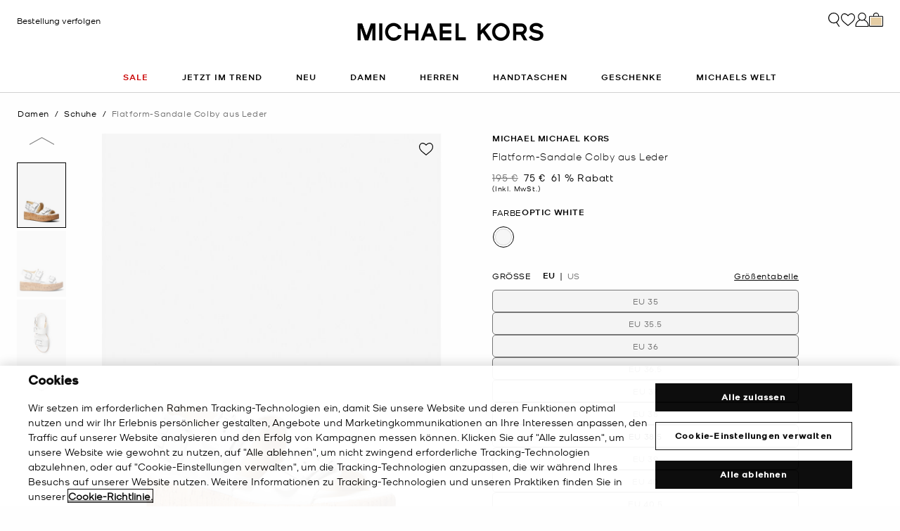

--- FILE ---
content_type: text/html;charset=UTF-8
request_url: https://www.michaelkors.de/flatform-sandale-colby-aus-leder/40S4COFS1L.html
body_size: 30655
content:














<!DOCTYPE html>
<html lang="de" class="  ">
<head>

<link rel="canonical" href="https://www.michaelkors.de/flatform-sandale-colby-aus-leder/40S4COFS1L.html"/>



<link rel="alternate" hreflang="en-GB" href="https://www.michaelkors.co.uk/colby-leather-flatform-sandal/40S4COFS1L.html"/>

<link rel="alternate" hreflang="x-default" href="https://www.michaelkors.com/colby-leather-flatform-sandal/40S4COFS1L.html"/>

<link rel="alternate" hreflang="de-AT" href="https://www.michaelkors.eu/at/de/flatform-sandale-colby-aus-leder/40S4COFS1L.html"/>

<link rel="alternate" hreflang="en-AU" href="https://www.michaelkors.global/au/en/colby-leather-flatform-sandal/40S4COFS1L.html"/>

<link rel="alternate" hreflang="en-NZ" href="https://www.michaelkors.global/nz/en/colby-leather-flatform-sandal/40S4COFS1L.html"/>

<link rel="alternate" hreflang="de-CH" href="https://www.michaelkors.eu/ch/de/flatform-sandale-colby-aus-leder/40S4COFS1L.html"/>

<link rel="alternate" hreflang="it-CH" href="https://www.michaelkors.eu/ch/it/sandalo-flatform-colby-in-pelle/40S4COFS1L.html"/>

<link rel="alternate" hreflang="fr-CH" href="https://www.michaelkors.eu/ch/fr/sandale-colby-plate-compensee-en-cuir/40S4COFS1L.html"/>

<link rel="alternate" hreflang="en-CH" href="https://www.michaelkors.eu/ch/en/colby-leather-flatform-sandal/40S4COFS1L.html"/>

<link rel="alternate" hreflang="en-CZ" href="https://www.michaelkors.eu/cz/en/colby-leather-flatform-sandal/40S4COFS1L.html"/>

<link rel="alternate" hreflang="es-ES" href="https://www.michaelkors.es/sandalia-colby-de-piel-con-plataforma-plana/40S4COFS1L.html"/>

<link rel="alternate" hreflang="fr-FR" href="https://www.michaelkors.fr/sandale-colby-plate-compensee-en-cuir/40S4COFS1L.html"/>

<link rel="alternate" hreflang="en-ZA" href="https://www.michaelkors.global/za/en/colby-leather-flatform-sandal/40S4COFS1L.html"/>

<link rel="alternate" hreflang="en-AZ" href="https://www.michaelkors.global/az/en/colby-leather-flatform-sandal/40S4COFS1L.html"/>

<link rel="alternate" hreflang="en-NG" href="https://www.michaelkors.global/ng/en/colby-leather-flatform-sandal/40S4COFS1L.html"/>

<link rel="alternate" hreflang="en-PH" href="https://www.michaelkors.global/ph/en/colby-leather-flatform-sandal/40S4COFS1L.html"/>

<link rel="alternate" hreflang="en-VN" href="https://www.michaelkors.global/vn/en/colby-leather-flatform-sandal/40S4COFS1L.html"/>

<link rel="alternate" hreflang="en-TR" href="https://www.michaelkors.global/tr/en/colby-leather-flatform-sandal/40S4COFS1L.html"/>

<link rel="alternate" hreflang="en-PK" href="https://www.michaelkors.global/pk/en/colby-leather-flatform-sandal/40S4COFS1L.html"/>

<link rel="alternate" hreflang="en-BH" href="https://www.michaelkors.global/bh/en/colby-leather-flatform-sandal/40S4COFS1L.html"/>

<link rel="alternate" hreflang="en-BG" href="https://www.michaelkors.global/bg/en/colby-leather-flatform-sandal/40S4COFS1L.html"/>

<link rel="alternate" hreflang="en-HK" href="https://www.michaelkors.global/hk/en/colby-leather-flatform-sandal/40S4COFS1L.html"/>

<link rel="alternate" hreflang="en-RU" href="https://www.michaelkors.global/ru/en/colby-leather-flatform-sandal/40S4COFS1L.html"/>

<link rel="alternate" hreflang="en-TW" href="https://www.michaelkors.global/tw/en/colby-leather-flatform-sandal/40S4COFS1L.html"/>

<link rel="alternate" hreflang="en-MT" href="https://www.michaelkors.global/mt/en/colby-leather-flatform-sandal/40S4COFS1L.html"/>

<link rel="alternate" hreflang="en-MY" href="https://www.michaelkors.global/my/en/colby-leather-flatform-sandal/40S4COFS1L.html"/>

<link rel="alternate" hreflang="en-GR" href="https://www.michaelkors.global/gr/en/colby-leather-flatform-sandal/40S4COFS1L.html"/>

<link rel="alternate" hreflang="en-KZ" href="https://www.michaelkors.global/kz/en/colby-leather-flatform-sandal/40S4COFS1L.html"/>

<link rel="alternate" hreflang="en-CY" href="https://www.michaelkors.global/cy/en/colby-leather-flatform-sandal/40S4COFS1L.html"/>

<link rel="alternate" hreflang="en-LB" href="https://www.michaelkors.global/lb/en/colby-leather-flatform-sandal/40S4COFS1L.html"/>

<link rel="alternate" hreflang="en-TH" href="https://www.michaelkors.global/th/en/colby-leather-flatform-sandal/40S4COFS1L.html"/>

<link rel="alternate" hreflang="en-SK" href="https://www.michaelkors.global/sk/en/colby-leather-flatform-sandal/40S4COFS1L.html"/>

<link rel="alternate" hreflang="en-ID" href="https://www.michaelkors.global/id/en/colby-leather-flatform-sandal/40S4COFS1L.html"/>

<link rel="alternate" hreflang="en-EG" href="https://www.michaelkors.global/eg/en/colby-leather-flatform-sandal/40S4COFS1L.html"/>

<link rel="alternate" hreflang="en-MO" href="https://www.michaelkors.global/mo/en/colby-leather-flatform-sandal/40S4COFS1L.html"/>

<link rel="alternate" hreflang="en-GH" href="https://www.michaelkors.global/gh/en/colby-leather-flatform-sandal/40S4COFS1L.html"/>

<link rel="alternate" hreflang="en-EE" href="https://www.michaelkors.global/ee/en/colby-leather-flatform-sandal/40S4COFS1L.html"/>

<link rel="alternate" hreflang="en-IN" href="https://www.michaelkors.global/in/en/colby-leather-flatform-sandal/40S4COFS1L.html"/>

<link rel="alternate" hreflang="en-IL" href="https://www.michaelkors.global/il/en/colby-leather-flatform-sandal/40S4COFS1L.html"/>

<link rel="alternate" hreflang="en-HR" href="https://www.michaelkors.global/hr/en/colby-leather-flatform-sandal/40S4COFS1L.html"/>

<link rel="alternate" hreflang="en-UA" href="https://www.michaelkors.global/ua/en/colby-leather-flatform-sandal/40S4COFS1L.html"/>

<link rel="alternate" hreflang="en-QA" href="https://www.michaelkors.global/qa/en/colby-leather-flatform-sandal/40S4COFS1L.html"/>

<link rel="alternate" hreflang="en-SI" href="https://www.michaelkors.global/si/en/colby-leather-flatform-sandal/40S4COFS1L.html"/>

<link rel="alternate" hreflang="en-SG" href="https://www.michaelkors.global/sg/en/colby-leather-flatform-sandal/40S4COFS1L.html"/>

<link rel="alternate" hreflang="hu-HU" href="https://www.michaelkors.eu/hu/hu/borbol-keszult-colby-flatform-szandal/40S4COFS1L.html"/>

<link rel="alternate" hreflang="en-IE" href="https://www.michaelkors.eu/ie/en/colby-leather-flatform-sandal/40S4COFS1L.html"/>

<link rel="alternate" hreflang="it-IT" href="https://www.michaelkors.it/sandalo-flatform-colby-in-pelle/40S4COFS1L.html"/>

<link rel="alternate" hreflang="nl-NL" href="https://www.michaelkors.eu/nl/nl/sandaal-colby-van-leer-met-plateauzool/40S4COFS1L.html"/>

<link rel="alternate" hreflang="pl-PL" href="https://www.michaelkors.eu/pl/pl/skorzane-sandaly-colby-na-plaskiej-platformie/40S4COFS1L.html"/>

<link rel="alternate" hreflang="pt-PT" href="https://www.michaelkors.eu/pt/pt/sandalia-com-plataforma-em-pele-colby/40S4COFS1L.html"/>

<link rel="alternate" hreflang="ro-RO" href="https://www.michaelkors.eu/ro/ro/sandale-colby-din-piele--cu-platforma-plata/40S4COFS1L.html"/>

<link rel="alternate" hreflang="en-SE" href="https://www.michaelkors.eu/se/en/colby-leather-flatform-sandal/40S4COFS1L.html"/>

<link rel="alternate" hreflang="nl-BE" href="https://www.michaelkors.eu/be/nl/sandaal-colby-van-leer-met-plateauzool/40S4COFS1L.html"/>

<link rel="alternate" hreflang="de-BE" href="https://www.michaelkors.eu/be/de/flatform-sandale-colby-aus-leder/40S4COFS1L.html"/>

<link rel="alternate" hreflang="fr-BE" href="https://www.michaelkors.eu/be/fr/sandale-colby-plate-compensee-en-cuir/40S4COFS1L.html"/>

<link rel="alternate" hreflang="de-DE" href="https://www.michaelkors.de/flatform-sandale-colby-aus-leder/40S4COFS1L.html"/>

<link rel="alternate" hreflang="en-DK" href="https://www.michaelkors.eu/dk/en/colby-leather-flatform-sandal/40S4COFS1L.html"/>

<link rel="alternate" hreflang="en-LV" href="https://www.michaelkors.eu/lv/en/colby-leather-flatform-sandal/40S4COFS1L.html"/>

<link rel="alternate" hreflang="en-LU" href="https://www.michaelkors.eu/lu/en/colby-leather-flatform-sandal/40S4COFS1L.html"/>

<link rel="alternate" hreflang="en-LT" href="https://www.michaelkors.eu/lt/en/colby-leather-flatform-sandal/40S4COFS1L.html"/>

<link rel="alternate" hreflang="en-NO" href="https://www.michaelkors.eu/no/en/colby-leather-flatform-sandal/40S4COFS1L.html"/>

<link rel="alternate" hreflang="en-FI" href="https://www.michaelkors.eu/fi/en/colby-leather-flatform-sandal/40S4COFS1L.html"/>

<link rel="alternate" hreflang="es-MX" href="https://www.michaelkors.global/mx/es/sandalia-colby-de-piel-con-plataforma-plana/40S4COFS1L.html"/>

<link rel="alternate" hreflang="es" href="https://www.michaelkors.global/mx/es/sandalia-colby-de-piel-con-plataforma-plana/40S4COFS1L.html"/>





<meta charset=UTF-8>

<meta http-equiv="x-ua-compatible" content="ie=edge">

<meta name="viewport" content="width=device-width, initial-scale=1.0" />

<meta name="format-detection" content="telephone=no">




  <title>
    
        Flatform-Sandale Colby aus Leder in OPTIC WHITE - Sale | Michael Kors [DE]
      
  </title>



  
    <meta name="description" content="Flatform-Sandale Colby aus Leder in OPTIC WHITE - Sale" />
  


  <meta name="robots" content="index, follow" />





<link rel="preload"
    href="https://digital4.michaelkors.com/sitefonts/fonts/Kors_Sans-Medium.woff2"
    as="font"
    type="font/woff2"
    crossorigin
>
<link rel="preload"
    href="https://digital4.michaelkors.com/sitefonts/fonts/Kors_Sans-Book.woff2"
    as="font"
    type="font/woff2"
    crossorigin
>
<link rel="preload"
    href="https://digital4.michaelkors.com/sitefonts/fonts/Kors_Sans-Light.woff2"
    as="font"
    type="font/woff2"
    crossorigin
>

<style>
    @font-face {
        font-family: "Kors Sans Medium";
        font-display: swap;
        src: url("https://digital4.michaelkors.com/sitefonts/fonts/Kors_Sans-Medium.woff2") format("woff2");
    }
    @font-face {
        font-family: "Kors Sans Book";
        font-display: swap;
        src: url("https://digital4.michaelkors.com/sitefonts/fonts/Kors_Sans-Book.woff2") format("woff2");
    }
    @font-face {
        font-family: "Kors Sans Light";
        font-display: swap;
        src: url("https://digital4.michaelkors.com/sitefonts/fonts/Kors_Sans-Light.woff2") format("woff2");
    }
</style>






  
    <script type="text/javascript" src="https://www.michaelkors.de/assets/cb717609481b0b40ac96181a9974499b300119120a7" async ></script><script type="application/ld+json">
      {
  "@context": "http://schema.org",
  "@type": "BreadcrumbList",
  "itemListElement": [
    {
      "@type": "ListItem",
      "position": 1,
      "item": "https://www.michaelkors.de/damen/",
      "name": "Damen"
    },
    {
      "@type": "ListItem",
      "position": 2,
      "item": "https://www.michaelkors.de/damen/schuhe/",
      "name": "Schuhe"
    },
    {
      "@type": "ListItem",
      "position": 3,
      "item": "https://www.michaelkors.de/flatform-sandale-colby-aus-leder/40S4COFS1L.html",
      "name": "Flatform-Sandale Colby aus Leder",
      "image": "https://michaelkors.scene7.com/is/image/MichaelKors/40S4COFS1L-1999_1?$large$"
    }
  ]
}
    </script>
  


<link rel="icon" href="/on/demandware.static/Sites-mk_de-Site/-/default/dw371d86d6/images/favicons/favicon.ico" />
<link rel="icon" type="image/png" href="/on/demandware.static/Sites-mk_de-Site/-/default/dw6e9ab631/images/favicons/favicon-196x196.png"
  sizes="196x196" />
<link rel="icon" type="image/png" href="/on/demandware.static/Sites-mk_de-Site/-/default/dw21abb8d9/images/favicons/favicon-96x96.png" sizes="96x96" />
<link rel="icon" type="image/png" href="/on/demandware.static/Sites-mk_de-Site/-/default/dwe454f94d/images/favicons/favicon-32x32.png" sizes="32x32" />
<link rel="icon" type="image/png" href="/on/demandware.static/Sites-mk_de-Site/-/default/dwf618a205/images/favicons/favicon-16x16.png" sizes="16x16" />
<link rel="icon" type="image/png" href="/on/demandware.static/Sites-mk_de-Site/-/default/dw22437dc7/images/favicons/favicon-128x128.png"
  sizes="128x128" />

<link rel="stylesheet" href="/on/demandware.static/Sites-mk_de-Site/-/de_DE/v1768717328603/css/global.css" />

  <link rel="stylesheet" href="/on/demandware.static/Sites-mk_de-Site/-/de_DE/v1768717328603/css/product/detail.css"  />



  <meta name="google-site-verification" content="nujZ-WPiN8wKA17NwM0KyG_lzLteiur3XpN29dC5KUU" />





    <script>
        window['ownid'] = window['ownid'] || function() {
    var args = Array.prototype.slice.call(arguments);
    (window['ownid'].q = window['ownid'].q || []).push(args);
    return { error: null, data: null };
};
var sdkScript = document.createElement('script');
sdkScript.src = 'https://cdn.ownid.com/sdk/boisnc2b3kcks6';
sdkScript.async = true;
document.head.appendChild(sdkScript);
var widgetsSetupScript = document.createElement('script');
widgetsSetupScript.src = '/on/demandware.static/Sites-mk_de-Site/-/de_DE/v1768717328603/js/ownid.js';
widgetsSetupScript.async = true;
document.head.appendChild(widgetsSetupScript);
window.ownIdUrls = {
    setCookie: '/on/demandware.store/Sites-mk_de-Site/de_DE/Ownid-SetCookie',
    setData: '/on/demandware.store/Sites-mk_de-Site/de_DE/Ownid-Data',
    getJwt: '/on/demandware.store/Sites-mk_de-Site/de_DE/Ownid-Jwt',
    getMessage: '/on/demandware.store/Sites-mk_de-Site/de_DE/Ownid-Message'
};
window.ownIdLocale = 'de-DE'
window.ownIdLoginId = ''
window.ownIdEnabled = true
window.ownidShowReturningUserPrompt = false
window.ownidShowReturningUserPromptOnSecondVisit = true
window.ownidShowAuthNotification = false
window.ownidShowAccountRecovery = false
window.ownidShowAccountRecovery = false
window.ownidEnableProfileUpdateWidgets = null
;
    </script>



<script type="text/javascript">
window.DY = window.DY || {};
DY.recommendationContext = {"type":"PRODUCT","data":["767756059"],"lng":"de_DE"};
</script>
<link rel="preconnect" href="//cdn.dynamicyield.com"/>
<link rel="preconnect" href="//st.dynamicyield.com"/>
<link rel="preconnect" href="//rcom.dynamicyield.com"/>
<link rel="dns-prefetch" href="//cdn.dynamicyield.com"/>
<link rel="dns-prefetch" href="//st.dynamicyield.com"/>
<link rel="dns-prefetch" href="//rcom.dynamicyield.com"/>


    <input type="hidden" name="dyScriptsRendered" id="dyScriptsRendered" value="true"/>
    <script  src='//cdn.dynamicyield.com/api/8770255/api_dynamic.js'></script>
    <script  src='//cdn.dynamicyield.com/api/8770255/api_static.js'></script>
    <script defer type="text/javascript" src="/on/demandware.static/Sites-mk_de-Site/-/de_DE/v1768717328603/js/createDyIdServerCookie.js"></script>
    <script type="text/javascript" src="/on/demandware.static/Sites-mk_de-Site/-/de_DE/v1768717328603/js/dynamicYieldMain.js"></script>


<script>
    window.isThankYouPage = false;
    window.isDynamicYieldEnabled = true;
</script>

<input class="true" type="hidden" name="isDynamicYieldEnabled" id="isDynamicYieldEnabled" value="true"/>
<input type="hidden" name="dynamicYieldJSUrl" id="dynamicYieldJSUrl" value="//cdn.dynamicyield.com/api/8770255/api_dynamic.js"/>
<input type="hidden" name="dynamicYieldStaticUrl" id="dynamicYieldStaticUrl" value="//cdn.dynamicyield.com/api/8770255/api_static.js"/>
<input type="hidden" name="createDyIdServerCookie" id="createDyIdServerCookie" value="/on/demandware.static/Sites-mk_de-Site/-/de_DE/v1768717328603/js/createDyIdServerCookie.js"/>
<input type="hidden" name="dynamicYieldMain" id="dynamicYieldMain" value="/on/demandware.static/Sites-mk_de-Site/-/de_DE/v1768717328603/js/dynamicYieldMain.js"/>
<script>window.dataLayer = window.dataLayer || [];
function gtag() { dataLayer.push(arguments); }
gtag('consent', 'default', {
'ad_user_data': 'denied',
'ad_personalization': 'denied',
'ad_storage': 'denied',
'analytics_storage': 'denied',
'wait_for_update': 500,
});
gtag('js', new Date());
gtag('config', 'AW-882462103');
gtag('config', 'DC-8229233');
gtag('config', 'AW-10857726761');
gtag('config', 'DC-4350594');</script>


    <script defer id="oneTrustScript" src="https://cdn-ukwest.onetrust.com/scripttemplates/otSDKStub.js" data-language="de-DE" type="text/javascript" charset="UTF-8" data-domain-script="1ce6c7ae-263d-4cc8-95ee-4770e5abad03"></script>
    <script defer type="text/javascript">
        function OptanonWrapper() {if (typeof window.OptanonWrapperPageLoadFired !== "undefined") {if (typeof window.sendCustomEvent !== "undefined") {window.sendCustomEvent("oneTrustGroupsUpdated");} else {function sendCustomEvent(evt) {if (document.createEvent && document.body.dispatchEvent) {var event = document.createEvent("Event");event.initEvent(evt, true, true);document.body.dispatchEvent(event);} else if (window.CustomEvent && document.body.dispatchEvent) {var event = new CustomEvent(evt, {bubbles: true,cancelable: true});document.body.dispatchEvent(event);}}sendCustomEvent("oneTrustGroupsUpdated");}}window.OptanonWrapperPageLoadFired = true;}
    </script>



<script src="https://rapid-cdn.yottaa.com/rapid/lib/nAtHohxS_l2dgg.js" defer></script><script src="//assets.adobedtm.com/d8c1ad59c628/8acc44bc9f64/launch-a2a676e92c8c.min.js" async></script>
<script defer type="text/javascript" src="https://www.google.com/recaptcha/api.js?render=6Lecz2kkAAAAAEjaZVtqjGRMSoPaEsp_fmJwWpKX&hl=de"></script>





    <script async src="https://js.klarna.com/web-sdk/v1/klarna.js" data-client-id="90182b69-f31b-5041-8277-82b3a07eae17" data-environment="production"></script>
    



<!--[if gt IE 9]><!-->
<script>//common/scripts.isml</script>
<script defer type="text/javascript" src="/on/demandware.static/Sites-mk_de-Site/-/de_DE/v1768717328603/js/main.js"></script>

    <script defer type="text/javascript" src="/on/demandware.static/Sites-mk_de-Site/-/de_DE/v1768717328603/js/tracking.js"
        
        >
    </script>

    <script defer type="text/javascript" src="/on/demandware.static/Sites-mk_de-Site/-/de_DE/v1768717328603/js/analyticsEvents.js"
        
        >
    </script>

    <script defer type="text/javascript" src="/on/demandware.static/Sites-mk_de-Site/-/de_DE/v1768717328603/js/inStorePickUp.js"
        
        >
    </script>

    <script defer type="text/javascript" src="/on/demandware.static/Sites-mk_de-Site/-/de_DE/v1768717328603/js/productDetail.js"
        
        >
    </script>

    <script defer type="text/javascript" src="/on/demandware.static/Sites-mk_de-Site/-/de_DE/v1768717328603/js/backToTop.js"
        
        >
    </script>

    <script defer type="text/javascript" src="/on/demandware.static/Sites-mk_de-Site/-/de_DE/v1768717328603/js/unCachedProductAttributes.js"
        
        >
    </script>

    <script defer type="text/javascript" src="/on/demandware.static/Sites-mk_de-Site/-/de_DE/v1768717328603/js/webClienteling.js"
        
        >
    </script>

    <script defer type="text/javascript" src="/on/demandware.static/Sites-mk_de-Site/-/de_DE/v1768717328603/js/klarnaOsm.js"
        
        >
    </script>




<script defer="defer" src="/on/demandware.static/Sites-mk_de-Site/-/de_DE/v1768717328603/js/nonCriticalCheckoutScripts.js"></script>
<!--<![endif]-->
<script type="text/javascript">//<!--
/* <![CDATA[ (head-active_data.js) */
var dw = (window.dw || {});
dw.ac = {
    _analytics: null,
    _events: [],
    _category: "",
    _searchData: "",
    _anact: "",
    _anact_nohit_tag: "",
    _analytics_enabled: "true",
    _timeZone: "Europe/Amsterdam",
    _capture: function(configs) {
        if (Object.prototype.toString.call(configs) === "[object Array]") {
            configs.forEach(captureObject);
            return;
        }
        dw.ac._events.push(configs);
    },
	capture: function() { 
		dw.ac._capture(arguments);
		// send to CQ as well:
		if (window.CQuotient) {
			window.CQuotient.trackEventsFromAC(arguments);
		}
	},
    EV_PRD_SEARCHHIT: "searchhit",
    EV_PRD_DETAIL: "detail",
    EV_PRD_RECOMMENDATION: "recommendation",
    EV_PRD_SETPRODUCT: "setproduct",
    applyContext: function(context) {
        if (typeof context === "object" && context.hasOwnProperty("category")) {
        	dw.ac._category = context.category;
        }
        if (typeof context === "object" && context.hasOwnProperty("searchData")) {
        	dw.ac._searchData = context.searchData;
        }
    },
    setDWAnalytics: function(analytics) {
        dw.ac._analytics = analytics;
    },
    eventsIsEmpty: function() {
        return 0 == dw.ac._events.length;
    }
};
/* ]]> */
// -->
</script>
<script type="text/javascript">//<!--
/* <![CDATA[ (head-cquotient.js) */
var CQuotient = window.CQuotient = {};
CQuotient.clientId = 'bgwk-mk_de';
CQuotient.realm = 'BGWK';
CQuotient.siteId = 'mk_de';
CQuotient.instanceType = 'prd';
CQuotient.locale = 'de_DE';
CQuotient.fbPixelId = '__UNKNOWN__';
CQuotient.activities = [];
CQuotient.cqcid='';
CQuotient.cquid='';
CQuotient.cqeid='';
CQuotient.cqlid='';
CQuotient.apiHost='api.cquotient.com';
/* Turn this on to test against Staging Einstein */
/* CQuotient.useTest= true; */
CQuotient.useTest = ('true' === 'false');
CQuotient.initFromCookies = function () {
	var ca = document.cookie.split(';');
	for(var i=0;i < ca.length;i++) {
	  var c = ca[i];
	  while (c.charAt(0)==' ') c = c.substring(1,c.length);
	  if (c.indexOf('cqcid=') == 0) {
		CQuotient.cqcid=c.substring('cqcid='.length,c.length);
	  } else if (c.indexOf('cquid=') == 0) {
		  var value = c.substring('cquid='.length,c.length);
		  if (value) {
		  	var split_value = value.split("|", 3);
		  	if (split_value.length > 0) {
			  CQuotient.cquid=split_value[0];
		  	}
		  	if (split_value.length > 1) {
			  CQuotient.cqeid=split_value[1];
		  	}
		  	if (split_value.length > 2) {
			  CQuotient.cqlid=split_value[2];
		  	}
		  }
	  }
	}
}
CQuotient.getCQCookieId = function () {
	if(window.CQuotient.cqcid == '')
		window.CQuotient.initFromCookies();
	return window.CQuotient.cqcid;
};
CQuotient.getCQUserId = function () {
	if(window.CQuotient.cquid == '')
		window.CQuotient.initFromCookies();
	return window.CQuotient.cquid;
};
CQuotient.getCQHashedEmail = function () {
	if(window.CQuotient.cqeid == '')
		window.CQuotient.initFromCookies();
	return window.CQuotient.cqeid;
};
CQuotient.getCQHashedLogin = function () {
	if(window.CQuotient.cqlid == '')
		window.CQuotient.initFromCookies();
	return window.CQuotient.cqlid;
};
CQuotient.trackEventsFromAC = function (/* Object or Array */ events) {
try {
	if (Object.prototype.toString.call(events) === "[object Array]") {
		events.forEach(_trackASingleCQEvent);
	} else {
		CQuotient._trackASingleCQEvent(events);
	}
} catch(err) {}
};
CQuotient._trackASingleCQEvent = function ( /* Object */ event) {
	if (event && event.id) {
		if (event.type === dw.ac.EV_PRD_DETAIL) {
			CQuotient.trackViewProduct( {id:'', alt_id: event.id, type: 'raw_sku'} );
		} // not handling the other dw.ac.* events currently
	}
};
CQuotient.trackViewProduct = function(/* Object */ cqParamData){
	var cq_params = {};
	cq_params.cookieId = CQuotient.getCQCookieId();
	cq_params.userId = CQuotient.getCQUserId();
	cq_params.emailId = CQuotient.getCQHashedEmail();
	cq_params.loginId = CQuotient.getCQHashedLogin();
	cq_params.product = cqParamData.product;
	cq_params.realm = cqParamData.realm;
	cq_params.siteId = cqParamData.siteId;
	cq_params.instanceType = cqParamData.instanceType;
	cq_params.locale = CQuotient.locale;
	
	if(CQuotient.sendActivity) {
		CQuotient.sendActivity(CQuotient.clientId, 'viewProduct', cq_params);
	} else {
		CQuotient.activities.push({activityType: 'viewProduct', parameters: cq_params});
	}
};
/* ]]> */
// -->
</script>


   <script type="application/ld+json">
        {"@context":"http://schema.org","@type":"Product","@id":"https://www.michaelkors.de/flatform-sandale-colby-aus-leder/40S4COFS1L.html","name":"Flatform-Sandale Colby aus Leder","sku":"40S4COFS1L","brand":{"@type":"Brand","name":"Michael Kors"},"image":"https://michaelkors.scene7.com/is/image/MichaelKors/40S4COFS1L-1999_1?$large$","description":"SandaleLeder100 LederFutter PolyurethanMixSohle GummiOffene ZehenpartieSchnallenverschlussPlateau 51cmAbsatzart KorkImportiert","offers":[{"@type":"Offer","priceCurrency":"EUR","price":75,"itemCondition":"https://schema.org/NewCondition","availability":"https://schema.org/OutOfStock","url":"https://www.michaelkors.de/flatform-sandale-colby-aus-leder/767755976.html","priceValidUntil":"9998-12-31"},{"@type":"Offer","priceCurrency":"EUR","price":75,"itemCondition":"https://schema.org/NewCondition","availability":"https://schema.org/OutOfStock","url":"https://www.michaelkors.de/flatform-sandale-colby-aus-leder/767755977.html","priceValidUntil":"9998-12-31"},{"@type":"Offer","priceCurrency":"EUR","price":75,"itemCondition":"https://schema.org/NewCondition","availability":"https://schema.org/OutOfStock","url":"https://www.michaelkors.de/flatform-sandale-colby-aus-leder/767755978.html","priceValidUntil":"9998-12-31"},{"@type":"Offer","priceCurrency":"EUR","price":75,"itemCondition":"https://schema.org/NewCondition","availability":"https://schema.org/OutOfStock","url":"https://www.michaelkors.de/flatform-sandale-colby-aus-leder/767755979.html","priceValidUntil":"9998-12-31"},{"@type":"Offer","priceCurrency":"EUR","price":75,"itemCondition":"https://schema.org/NewCondition","availability":"https://schema.org/OutOfStock","url":"https://www.michaelkors.de/flatform-sandale-colby-aus-leder/767755980.html","priceValidUntil":"9998-12-31"},{"@type":"Offer","priceCurrency":"EUR","price":75,"itemCondition":"https://schema.org/NewCondition","availability":"https://schema.org/OutOfStock","url":"https://www.michaelkors.de/flatform-sandale-colby-aus-leder/767755981.html","priceValidUntil":"9998-12-31"},{"@type":"Offer","priceCurrency":"EUR","price":75,"itemCondition":"https://schema.org/NewCondition","availability":"https://schema.org/OutOfStock","url":"https://www.michaelkors.de/flatform-sandale-colby-aus-leder/767755982.html","priceValidUntil":"9998-12-31"},{"@type":"Offer","priceCurrency":"EUR","price":75,"itemCondition":"https://schema.org/NewCondition","availability":"https://schema.org/OutOfStock","url":"https://www.michaelkors.de/flatform-sandale-colby-aus-leder/767755983.html","priceValidUntil":"9998-12-31"},{"@type":"Offer","priceCurrency":"EUR","price":75,"itemCondition":"https://schema.org/NewCondition","availability":"https://schema.org/OutOfStock","url":"https://www.michaelkors.de/flatform-sandale-colby-aus-leder/767755984.html","priceValidUntil":"9998-12-31"},{"@type":"Offer","priceCurrency":"EUR","price":75,"itemCondition":"https://schema.org/NewCondition","availability":"https://schema.org/OutOfStock","url":"https://www.michaelkors.de/flatform-sandale-colby-aus-leder/767755985.html","priceValidUntil":"9998-12-31"},{"@type":"Offer","priceCurrency":"EUR","price":75,"itemCondition":"https://schema.org/NewCondition","availability":"https://schema.org/OutOfStock","url":"https://www.michaelkors.de/flatform-sandale-colby-aus-leder/767755986.html","priceValidUntil":"9998-12-31"},{"@type":"Offer","priceCurrency":"EUR","price":75,"itemCondition":"https://schema.org/NewCondition","availability":"https://schema.org/OutOfStock","url":"https://www.michaelkors.de/flatform-sandale-colby-aus-leder/767755987.html","priceValidUntil":"9998-12-31"},{"@type":"Offer","priceCurrency":"EUR","price":75,"itemCondition":"https://schema.org/NewCondition","availability":"https://schema.org/OutOfStock","url":"https://www.michaelkors.de/flatform-sandale-colby-aus-leder/767756017.html","priceValidUntil":"9998-12-31"},{"@type":"Offer","priceCurrency":"EUR","price":75,"itemCondition":"https://schema.org/NewCondition","availability":"https://schema.org/OutOfStock","url":"https://www.michaelkors.de/flatform-sandale-colby-aus-leder/767756018.html","priceValidUntil":"9998-12-31"},{"@type":"Offer","priceCurrency":"EUR","price":75,"itemCondition":"https://schema.org/NewCondition","availability":"https://schema.org/OutOfStock","url":"https://www.michaelkors.de/flatform-sandale-colby-aus-leder/767756019.html","priceValidUntil":"9998-12-31"},{"@type":"Offer","priceCurrency":"EUR","price":75,"itemCondition":"https://schema.org/NewCondition","availability":"https://schema.org/OutOfStock","url":"https://www.michaelkors.de/flatform-sandale-colby-aus-leder/767756020.html","priceValidUntil":"9998-12-31"},{"@type":"Offer","priceCurrency":"EUR","price":75,"itemCondition":"https://schema.org/NewCondition","availability":"https://schema.org/OutOfStock","url":"https://www.michaelkors.de/flatform-sandale-colby-aus-leder/767756021.html","priceValidUntil":"9998-12-31"},{"@type":"Offer","priceCurrency":"EUR","price":75,"itemCondition":"https://schema.org/NewCondition","availability":"https://schema.org/OutOfStock","url":"https://www.michaelkors.de/flatform-sandale-colby-aus-leder/767756022.html","priceValidUntil":"9998-12-31"},{"@type":"Offer","priceCurrency":"EUR","price":75,"itemCondition":"https://schema.org/NewCondition","availability":"https://schema.org/InStock","url":"https://www.michaelkors.de/flatform-sandale-colby-aus-leder/767756023.html","priceValidUntil":"9998-12-31"},{"@type":"Offer","priceCurrency":"EUR","price":75,"itemCondition":"https://schema.org/NewCondition","availability":"https://schema.org/OutOfStock","url":"https://www.michaelkors.de/flatform-sandale-colby-aus-leder/767756024.html","priceValidUntil":"9998-12-31"},{"@type":"Offer","priceCurrency":"EUR","price":75,"itemCondition":"https://schema.org/NewCondition","availability":"https://schema.org/OutOfStock","url":"https://www.michaelkors.de/flatform-sandale-colby-aus-leder/767756025.html","priceValidUntil":"9998-12-31"},{"@type":"Offer","priceCurrency":"EUR","price":75,"itemCondition":"https://schema.org/NewCondition","availability":"https://schema.org/OutOfStock","url":"https://www.michaelkors.de/flatform-sandale-colby-aus-leder/767756026.html","priceValidUntil":"9998-12-31"},{"@type":"Offer","priceCurrency":"EUR","price":75,"itemCondition":"https://schema.org/NewCondition","availability":"https://schema.org/OutOfStock","url":"https://www.michaelkors.de/flatform-sandale-colby-aus-leder/767756027.html","priceValidUntil":"9998-12-31"},{"@type":"Offer","priceCurrency":"EUR","price":75,"itemCondition":"https://schema.org/NewCondition","availability":"https://schema.org/OutOfStock","url":"https://www.michaelkors.de/flatform-sandale-colby-aus-leder/767756028.html","priceValidUntil":"9998-12-31"},{"@type":"Offer","priceCurrency":"EUR","price":75,"itemCondition":"https://schema.org/NewCondition","availability":"https://schema.org/OutOfStock","url":"https://www.michaelkors.de/flatform-sandale-colby-aus-leder/767756058.html","priceValidUntil":"9998-12-31"},{"@type":"Offer","priceCurrency":"EUR","price":75,"itemCondition":"https://schema.org/NewCondition","availability":"https://schema.org/OutOfStock","url":"https://www.michaelkors.de/flatform-sandale-colby-aus-leder/767756059.html","priceValidUntil":"9998-12-31"},{"@type":"Offer","priceCurrency":"EUR","price":75,"itemCondition":"https://schema.org/NewCondition","availability":"https://schema.org/OutOfStock","url":"https://www.michaelkors.de/flatform-sandale-colby-aus-leder/767756060.html","priceValidUntil":"9998-12-31"},{"@type":"Offer","priceCurrency":"EUR","price":75,"itemCondition":"https://schema.org/NewCondition","availability":"https://schema.org/OutOfStock","url":"https://www.michaelkors.de/flatform-sandale-colby-aus-leder/767756061.html","priceValidUntil":"9998-12-31"},{"@type":"Offer","priceCurrency":"EUR","price":75,"itemCondition":"https://schema.org/NewCondition","availability":"https://schema.org/OutOfStock","url":"https://www.michaelkors.de/flatform-sandale-colby-aus-leder/767756062.html","priceValidUntil":"9998-12-31"},{"@type":"Offer","priceCurrency":"EUR","price":75,"itemCondition":"https://schema.org/NewCondition","availability":"https://schema.org/OutOfStock","url":"https://www.michaelkors.de/flatform-sandale-colby-aus-leder/767756063.html","priceValidUntil":"9998-12-31"},{"@type":"Offer","priceCurrency":"EUR","price":75,"itemCondition":"https://schema.org/NewCondition","availability":"https://schema.org/OutOfStock","url":"https://www.michaelkors.de/flatform-sandale-colby-aus-leder/767756064.html","priceValidUntil":"9998-12-31"},{"@type":"Offer","priceCurrency":"EUR","price":75,"itemCondition":"https://schema.org/NewCondition","availability":"https://schema.org/OutOfStock","url":"https://www.michaelkors.de/flatform-sandale-colby-aus-leder/767756065.html","priceValidUntil":"9998-12-31"},{"@type":"Offer","priceCurrency":"EUR","price":75,"itemCondition":"https://schema.org/NewCondition","availability":"https://schema.org/OutOfStock","url":"https://www.michaelkors.de/flatform-sandale-colby-aus-leder/767756066.html","priceValidUntil":"9998-12-31"},{"@type":"Offer","priceCurrency":"EUR","price":75,"itemCondition":"https://schema.org/NewCondition","availability":"https://schema.org/OutOfStock","url":"https://www.michaelkors.de/flatform-sandale-colby-aus-leder/767756067.html","priceValidUntil":"9998-12-31"},{"@type":"Offer","priceCurrency":"EUR","price":75,"itemCondition":"https://schema.org/NewCondition","availability":"https://schema.org/OutOfStock","url":"https://www.michaelkors.de/flatform-sandale-colby-aus-leder/767756068.html","priceValidUntil":"9998-12-31"},{"@type":"Offer","priceCurrency":"EUR","price":75,"itemCondition":"https://schema.org/NewCondition","availability":"https://schema.org/OutOfStock","url":"https://www.michaelkors.de/flatform-sandale-colby-aus-leder/767756069.html","priceValidUntil":"9998-12-31"},{"@type":"Offer","priceCurrency":"EUR","price":136,"itemCondition":"https://schema.org/NewCondition","availability":"https://schema.org/OutOfStock","url":"https://www.michaelkors.de/flatform-sandale-colby-aus-leder/767756099.html","priceValidUntil":"9998-12-31"},{"@type":"Offer","priceCurrency":"EUR","price":136,"itemCondition":"https://schema.org/NewCondition","availability":"https://schema.org/OutOfStock","url":"https://www.michaelkors.de/flatform-sandale-colby-aus-leder/767756100.html","priceValidUntil":"9998-12-31"},{"@type":"Offer","priceCurrency":"EUR","price":136,"itemCondition":"https://schema.org/NewCondition","availability":"https://schema.org/OutOfStock","url":"https://www.michaelkors.de/flatform-sandale-colby-aus-leder/767756101.html","priceValidUntil":"9998-12-31"},{"@type":"Offer","priceCurrency":"EUR","price":136,"itemCondition":"https://schema.org/NewCondition","availability":"https://schema.org/OutOfStock","url":"https://www.michaelkors.de/flatform-sandale-colby-aus-leder/767756102.html","priceValidUntil":"9998-12-31"},{"@type":"Offer","priceCurrency":"EUR","price":136,"itemCondition":"https://schema.org/NewCondition","availability":"https://schema.org/OutOfStock","url":"https://www.michaelkors.de/flatform-sandale-colby-aus-leder/767756103.html","priceValidUntil":"9998-12-31"},{"@type":"Offer","priceCurrency":"EUR","price":136,"itemCondition":"https://schema.org/NewCondition","availability":"https://schema.org/OutOfStock","url":"https://www.michaelkors.de/flatform-sandale-colby-aus-leder/767756104.html","priceValidUntil":"9998-12-31"},{"@type":"Offer","priceCurrency":"EUR","price":136,"itemCondition":"https://schema.org/NewCondition","availability":"https://schema.org/OutOfStock","url":"https://www.michaelkors.de/flatform-sandale-colby-aus-leder/767756105.html","priceValidUntil":"9998-12-31"},{"@type":"Offer","priceCurrency":"EUR","price":136,"itemCondition":"https://schema.org/NewCondition","availability":"https://schema.org/OutOfStock","url":"https://www.michaelkors.de/flatform-sandale-colby-aus-leder/767756106.html","priceValidUntil":"9998-12-31"},{"@type":"Offer","priceCurrency":"EUR","price":136,"itemCondition":"https://schema.org/NewCondition","availability":"https://schema.org/OutOfStock","url":"https://www.michaelkors.de/flatform-sandale-colby-aus-leder/767756107.html","priceValidUntil":"9998-12-31"},{"@type":"Offer","priceCurrency":"EUR","price":136,"itemCondition":"https://schema.org/NewCondition","availability":"https://schema.org/OutOfStock","url":"https://www.michaelkors.de/flatform-sandale-colby-aus-leder/767756108.html","priceValidUntil":"9998-12-31"},{"@type":"Offer","priceCurrency":"EUR","price":136,"itemCondition":"https://schema.org/NewCondition","availability":"https://schema.org/OutOfStock","url":"https://www.michaelkors.de/flatform-sandale-colby-aus-leder/767756109.html","priceValidUntil":"9998-12-31"},{"@type":"Offer","priceCurrency":"EUR","price":136,"itemCondition":"https://schema.org/NewCondition","availability":"https://schema.org/OutOfStock","url":"https://www.michaelkors.de/flatform-sandale-colby-aus-leder/767756110.html","priceValidUntil":"9998-12-31"}]}
    </script>



<script>(window.BOOMR_mq=window.BOOMR_mq||[]).push(["addVar",{"rua.upush":"false","rua.cpush":"true","rua.upre":"false","rua.cpre":"false","rua.uprl":"false","rua.cprl":"false","rua.cprf":"false","rua.trans":"SJ-41ed7fb1-bb54-4a92-8d97-e5c89ec92590","rua.cook":"false","rua.ims":"false","rua.ufprl":"false","rua.cfprl":"true","rua.isuxp":"false","rua.texp":"norulematch","rua.ceh":"false","rua.ueh":"false","rua.ieh.st":"0"}]);</script>
<script>!function(){function o(n,i){if(n&&i)for(var r in i)i.hasOwnProperty(r)&&(void 0===n[r]?n[r]=i[r]:n[r].constructor===Object&&i[r].constructor===Object?o(n[r],i[r]):n[r]=i[r])}try{var n=decodeURIComponent("%7B%0A%20%20%20%20%20%20%20%20%20%20%20%20%20%20%20%20%22comment%22%3A%20%22Enable%20collection%20of%20Early%20Beacons%20%28need%20both%20LOGN%20and%20Early%20items%29%2C%20Disable%20Page%20Load%20and%20switch%20to%20SPA%22%2C%0A%20%20%20%20%20%20%20%20%20%20%20%20%20%20%20%20%22LOGN%22%3A%7B%20%22storeConfig%22%3A%20true%20%7D%2C%0A%20%20%20%20%20%20%20%20%20%20%20%20%20%20%20%20%22Early%22%3A%7B%20%22enabled%22%3A%20true%20%7D%2C%0A%20%20%20%20%20%20%20%20%20%20%20%20%20%20%20%20%22autorun%22%3A%20false%2C%0A%20%20%20%20%20%20%20%20%20%20%20%20%20%20%20%20%22History%22%3A%7B%20%22enabled%22%3A%20true%20%7D%2C%0A%20%20%20%20%20%20%20%20%20%20%20%20%20%20%20%20%22ResourceTiming%22%3A%7B%20%22comment%22%3A%20%22Clear%20RT%20Buffer%20on%20mPulse%20beacon%22%2C%22clearOnBeacon%22%3A%20true%20%7D%0A%7D");if(n.length>0&&window.JSON&&"function"==typeof window.JSON.parse){var i=JSON.parse(n);void 0!==window.BOOMR_config?o(window.BOOMR_config,i):window.BOOMR_config=i}}catch(r){window.console&&"function"==typeof window.console.error&&console.error("mPulse: Could not parse configuration",r)}}();</script>
                              <script>!function(e){var n="https://s.go-mpulse.net/boomerang/";if("False"=="True")e.BOOMR_config=e.BOOMR_config||{},e.BOOMR_config.PageParams=e.BOOMR_config.PageParams||{},e.BOOMR_config.PageParams.pci=!0,n="https://s2.go-mpulse.net/boomerang/";if(window.BOOMR_API_key="4L7V5-F5LAK-W24TD-E8V7W-DB3M3",function(){function e(){if(!o){var e=document.createElement("script");e.id="boomr-scr-as",e.src=window.BOOMR.url,e.async=!0,i.parentNode.appendChild(e),o=!0}}function t(e){o=!0;var n,t,a,r,d=document,O=window;if(window.BOOMR.snippetMethod=e?"if":"i",t=function(e,n){var t=d.createElement("script");t.id=n||"boomr-if-as",t.src=window.BOOMR.url,BOOMR_lstart=(new Date).getTime(),e=e||d.body,e.appendChild(t)},!window.addEventListener&&window.attachEvent&&navigator.userAgent.match(/MSIE [67]\./))return window.BOOMR.snippetMethod="s",void t(i.parentNode,"boomr-async");a=document.createElement("IFRAME"),a.src="about:blank",a.title="",a.role="presentation",a.loading="eager",r=(a.frameElement||a).style,r.width=0,r.height=0,r.border=0,r.display="none",i.parentNode.appendChild(a);try{O=a.contentWindow,d=O.document.open()}catch(_){n=document.domain,a.src="javascript:var d=document.open();d.domain='"+n+"';void(0);",O=a.contentWindow,d=O.document.open()}if(n)d._boomrl=function(){this.domain=n,t()},d.write("<bo"+"dy onload='document._boomrl();'>");else if(O._boomrl=function(){t()},O.addEventListener)O.addEventListener("load",O._boomrl,!1);else if(O.attachEvent)O.attachEvent("onload",O._boomrl);d.close()}function a(e){window.BOOMR_onload=e&&e.timeStamp||(new Date).getTime()}if(!window.BOOMR||!window.BOOMR.version&&!window.BOOMR.snippetExecuted){window.BOOMR=window.BOOMR||{},window.BOOMR.snippetStart=(new Date).getTime(),window.BOOMR.snippetExecuted=!0,window.BOOMR.snippetVersion=12,window.BOOMR.url=n+"4L7V5-F5LAK-W24TD-E8V7W-DB3M3";var i=document.currentScript||document.getElementsByTagName("script")[0],o=!1,r=document.createElement("link");if(r.relList&&"function"==typeof r.relList.supports&&r.relList.supports("preload")&&"as"in r)window.BOOMR.snippetMethod="p",r.href=window.BOOMR.url,r.rel="preload",r.as="script",r.addEventListener("load",e),r.addEventListener("error",function(){t(!0)}),setTimeout(function(){if(!o)t(!0)},3e3),BOOMR_lstart=(new Date).getTime(),i.parentNode.appendChild(r);else t(!1);if(window.addEventListener)window.addEventListener("load",a,!1);else if(window.attachEvent)window.attachEvent("onload",a)}}(),"350".length>0)if(e&&"performance"in e&&e.performance&&"function"==typeof e.performance.setResourceTimingBufferSize)e.performance.setResourceTimingBufferSize(350);!function(){if(BOOMR=e.BOOMR||{},BOOMR.plugins=BOOMR.plugins||{},!BOOMR.plugins.AK){var n="true"=="true"?1:0,t="",a="aoaqz4ixe34xe2lndnga-f-48358b316-clientnsv4-s.akamaihd.net",i="false"=="true"?2:1,o={"ak.v":"39","ak.cp":"1591113","ak.ai":parseInt("1014319",10),"ak.ol":"0","ak.cr":8,"ak.ipv":4,"ak.proto":"h2","ak.rid":"8a91a50b","ak.r":47762,"ak.a2":n,"ak.m":"b","ak.n":"essl","ak.bpcip":"3.129.12.0","ak.cport":44358,"ak.gh":"23.48.98.240","ak.quicv":"","ak.tlsv":"tls1.3","ak.0rtt":"","ak.0rtt.ed":"","ak.csrc":"-","ak.acc":"","ak.t":"1768758092","ak.ak":"hOBiQwZUYzCg5VSAfCLimQ==0LxWbb1PpmHCReae+iBF3P+lvmB7Vh2lhzogd/6z4c0K/iUe9DhpsF18skH9oQXZnXtMLpQ/[base64]/NZ5GlFFh9wwV6wvSQfQ=","ak.pv":"100","ak.dpoabenc":"","ak.tf":i};if(""!==t)o["ak.ruds"]=t;var r={i:!1,av:function(n){var t="http.initiator";if(n&&(!n[t]||"spa_hard"===n[t]))o["ak.feo"]=void 0!==e.aFeoApplied?1:0,BOOMR.addVar(o)},rv:function(){var e=["ak.bpcip","ak.cport","ak.cr","ak.csrc","ak.gh","ak.ipv","ak.m","ak.n","ak.ol","ak.proto","ak.quicv","ak.tlsv","ak.0rtt","ak.0rtt.ed","ak.r","ak.acc","ak.t","ak.tf"];BOOMR.removeVar(e)}};BOOMR.plugins.AK={akVars:o,akDNSPreFetchDomain:a,init:function(){if(!r.i){var e=BOOMR.subscribe;e("before_beacon",r.av,null,null),e("onbeacon",r.rv,null,null),r.i=!0}return this},is_complete:function(){return!0}}}}()}(window);</script></head>
<body

class="alternate-sale-text-color "

>

  <div id="dyCookie" style="display: none"
    data-url="/on/demandware.store/Sites-mk_de-Site/de_DE/FirstPartyCookie-SetDYServerCookie">
  </div>



<div class="page is-pdp" data-action="Product-Show" data-querystring="null" >









<button class="country-redirect-trigger head d-none invisible " data-url="/on/demandware.store/Sites-mk_de-Site/de_DE/Page-CountryRedirect"></button>
<a href="#maincontent" class="skip-link" aria-label="Weiter zum Hauptinhalt">Weiter zum Hauptinhalt</a>
<a href="#footercontent" class="skip-link" aria-label="Weiter zur Fu&szlig;zeile">Weiter zur Fu&szlig;zeile</a>



<header class="header--js w-100">
    
        
        
        
    
    <div class="navigation-bar navigation-bar--js navigation--js">
        <div class="header container position-relative">
            <div class="row">
                <div class="col-12">
                    <div class="navbar-header d-flex">
                        
                            <div class="left-nav">
                                
                                
                                    <a class="track-order-header-link d-none d-lg-inline-block"
                                        href="https://www.michaelkors.de/anmelden/#trackOrderContainer"
                                        role="button"
                                        aria-label="Bestellung verfolgen">
                                
                                    <span class="track-order-header-text">Bestellung verfolgen</span>
                                </a>
                                <div class="hamburger">
                                    <button class="navbar-toggler hamburger-icon--js"
                                        type="button"
                                        aria-controls="sg-navbar-collapse"
                                        aria-expanded="false"
                                        aria-label="Navigation ein-/ausblenden"
                                    >
                                        <span class="c-icon m-menu-button" aria-hidden="true"></span>
                                        <span class="c-icon m-close m-small" aria-hidden="true"></span>
                                    </button>
                                </div>
                            </div>
                            <div class="navbar-header brand mobilelogo d-flex ">
                                <div class="brand-name-container ">
                                    <div class="logo-home">
                                        <a class="logo-home"
                                            href="/"
                                            aria-label="Michael Kors"
                                        >
                                            <picture>
                                                <source type="image/webp" srcset="/on/demandware.static/Sites-mk_de-Site/-/default/dwbfb2b406/images/logo_mk.webp"/>
                                                <img src="/on/demandware.static/Sites-mk_de-Site/-/default/dw0d03858b/images/logo_mk.png" alt="Michael Kors Logo"/>
                                            </picture>
                                        </a>
                                    </div>
                                </div>
                            </div>
                            
                                <div class="mobile-logo-sm d-block d-sm-none">
                                    <div class="logo-home">
                                        <a class="logo-home" href="/" aria-label="Michael Kors">
                                            <span class="c-icon m-mk-logo" aria-hidden="true"></span>
                                        </a>
                                    </div>
                                </div>
                            
                            <div class="right-nav">
                                
                                <div class="search-icon">
                                    <button class="d-lg-block desktop-header-search-icon desktop-header-search-icon--js d-none avoid-blue-border p-0 border-0 bg-transparent"
                                        aria-label="Suchleiste"
                                    >
                                        <span class="c-icon m-search m-large mk-search--js" aria-hidden="true"></span>
                                    </button>
                                    <button
                                        type="reset"
                                        name="reset-button"
                                        class="mk-icon mk-close reset-button desktop-reset-button search-fl search-flyout-close--js close-search-desktop--js"
                                        aria-label="Suchbegriffe l&ouml;schen"
                                    >
                                        <span class="c-icon m-close m-small" aria-hidden="true"></span>
                                    </button>
                                </div>
                                <div class="wishlist-icon miniwishlist d-none d-lg-block nav-link--right wishlist-icon--js wishlist-icon-desktop--js" data-action-url="/on/demandware.store/Sites-mk_de-Site/de_DE/Wishlist-MiniWishList">
                                    

<a
    href="/Favoriten/"
    class="d-block"
    aria-label="Favoriten"
>
    <span class="c-icon m-heart m-large header-wishlist-icon--js" aria-hidden="true"></span>
    <span class="c-icon m-heart-filled m-large d-none header-wishlist-icon-active--js" aria-hidden="true"></span>
</a>

<div class="popover popover-bottom"></div>


    <input type="hidden" class= "wishlistedItems" name="wishlistedItems" value="" />


                                </div>
                                




    <div class="user user--js hidden-md-down" role="application">
        <a
            href="https://www.michaelkors.de/anmelden/"
            role="button"
            class="d-block"
            aria-label="Bei Konto anmelden"
        >
            <span class="c-icon m-account m-large mk-account--js" aria-hidden="true"></span>
        </a>
        <div class="popover popover-bottom user-popover user-popover--js" data-nosnippet>
            <div class="login-user" id="login">
                <div class="password-reset-banner-section">
                    


                </div>
                <button class="border-0 login-flyout-close focus-visible position-relative" aria-label="Close">
    <i class="c-icon m-close" aria-hidden="true"></i>
</button>
<div class="popover-account-header text-center"> Anmelden</div>



    



<form action="/on/demandware.store/Sites-mk_de-Site/de_DE/Account-Login" class="login form-block remove-aria-invalid" method="POST" name="login-form" id="login-form">
    <fieldset class="login-information-block">
        <div class="form-group required">
            
                <h3 class="d-flex justify-content-between m-0">
                    <label class="form-control-label form-label-custom text-left required" for="login-form-email">
                        <span>E-Mail</span>
                    </label>
                    
                </h3>
            
            <input type="email"
                aria-label="E-Mail"
                id="login-form-email"
                required
                class="avoid-blue-border-field disabled-zoom form-control form-input-custom email required ignore-email-empty-validation--js"
                placeholder="&nbsp;"
                aria-required="true"
                name="loginEmail"
                value=""
                data-missing-error="Geben Sie eine E-Mail-Adresse ein."
                data-pattern-mismatch="Geben Sie eine g&uuml;ltige E-Mail-Adresse ein."
                data-range-error="H&ouml;chstens 50 Zeichen."
                name="dwfrm_profile_customer_email" required aria-required="true" value="" maxLength="50" pattern="^[A-Za-z0-9](([_.\-]?[a-zA-Z0-9]+)*)(_)?@([A-Za-z0-9]+)(([.\-]?[a-zA-Z0-9]+)*)\.[A-Za-z]{2,}$"
            >
            <div class="invalid-feedback" id="login-form-email-error" role="alert" aria-live="polite"></div>
            
        </div>

        <div class="form-group form-group-password required">
            
                <div class="d-flex login-info-icon">
                    <label class="form-control-label form-label-custom text-left required" for="login-form-password">
                            <span>Kennwort<span class="asterix">&ast;</span></span>
                    </label>
                    
                    
                    <button type="button" aria-labelledby="passwordTooltip" class="info-icon">
    <i class="c-icon m-info m-x-small" aria-hidden="true"></i>
    <div class="tooltip d-none" id="passwordTooltip" aria-label="QuickInfo Regeln f&uuml;r ein sicheres Kennwort:&lt;br&gt;Es muss 8&ndash;20 Zeichen lang sein&lt;br&gt;Es muss mindestens eine Zahl enthalten&lt;br&gt;Es muss Gro&szlig;- und Kleinbuchstaben enthalten&lt;br&gt;Es muss mindestens ein Sonderzeichen enthalten&lt;br&gt;Es darf weder Ihren Namen noch sonstige pers&ouml;nliche Daten enthalten">
        <div class="tooltip-inner tooltip-content--js" data-nosnippet>Regeln für ein sicheres Kennwort:<br>Es muss 8–20 Zeichen lang sein<br>Es muss mindestens eine Zahl enthalten<br>Es muss Groß- und Kleinbuchstaben enthalten<br>Es muss mindestens ein Sonderzeichen enthalten<br>Es darf weder Ihren Namen noch sonstige persönliche Daten enthalten</div>
    </div>
</button>

                </div>
            
            <input type="password" aria-label="Kennwort"
                id="login-form-password"
                required
                placeholder="&nbsp;"
                aria-required="true"
                class=" login-password avoid-blue-border-field disabled-zoom form-control form-input-custom required"
                name="loginPassword"
                data-missing-error="Dies ist ein Pflichtfeld."
                data-range-error="Geben Sie ein g&uuml;ltiges Kennwort ein."
                data-pattern-mismatch="Geben Sie ein g&uuml;ltiges Kennwort ein."
                name="dwfrm_profile_login_password" required aria-required="true" value="" maxLength="20" minLength="6" pattern="^(?=(.*[a-z]){1,})(?=(.*[A-Z]){1,})(?=(.*[\d]){1,})(?=(.*[\W]){1,})(?!.*\s).{8,20}$"
            >
            <div class="invalid-feedback form-password-error" id="loginForm-passwordError" role="alert" aria-live="polite"></div>
            
            <button type="button" class="button-reset toggle-password toggle-password--js m-hide" aria-label="Kennwort anzeigen">
    <i class="c-icon m-password-hidden m-small" aria-hidden="true"></i>
</button>
<button type="button" class="button-reset toggle-password toggle-password--js m-show d-none" aria-label="Kennwort verbergen">
    <i class="c-icon m-password-shown m-small" aria-hidden="true"></i>
</button>
        </div>

        <div class="login-tools d-flex justify-content-between align-items-center w-100">
            <div class="popover-account-checkbox d-flex align-items-center">
                <label class="labels remember-me-label text-left header-account-remember-me position-relative" for="loginRememberMe">
                    Anmeldedaten speichern
                </label>
                <input type="checkbox" tabindex="0" name="loginRememberMe" class="create-account-checkbox loginForm-checkbox border-0 cursor-pointer" id="loginRememberMe" encoding="off" >

                
                
                
                    
                    
                    <button type="button" aria-labelledby="rememberMeTooltip" class="info-icon">
    <i class="c-icon m-info m-x-small" aria-hidden="true"></i>
    <div class="tooltip d-none" id="rememberMeTooltip" aria-label="QuickInfo Wenn Sie das Kontrollk&auml;stchen &bdquo;Anmeldedaten speichern&ldquo; markieren, werden Sie automatisch auf https://www.michaelkors.de/ angemeldet. Um bei jedem Besuch auf die im Warenkorb gespeicherten Artikel zugreifen zu k&ouml;nnen, empfehlen wir Ihnen, sich immer von demselben Ger&auml;t oder PC anzumelden. Bevor Sie jedoch auf Ihre Kontodaten zugreifen oder den Bezahlvorgang beginnen k&ouml;nnen, werden Sie aufgefordert, sich erneut anzumelden. Aus Sicherheitsgr&uuml;nden empfehlen wir Ihnen, die Option &bdquo;Anmeldedaten speichern&ldquo; auf Ger&auml;ten oder PCs, die Sie zusammen mit anderen Personen verwenden, nicht zu markieren.">
        <div class="tooltip-inner tooltip-content--js" data-nosnippet>Wenn Sie das Kontrollkästchen „Anmeldedaten speichern“ markieren, werden Sie automatisch auf https://www.michaelkors.de/ angemeldet. Um bei jedem Besuch auf die im Warenkorb gespeicherten Artikel zugreifen zu können, empfehlen wir Ihnen, sich immer von demselben Gerät oder PC anzumelden. Bevor Sie jedoch auf Ihre Kontodaten zugreifen oder den Bezahlvorgang beginnen können, werden Sie aufgefordert, sich erneut anzumelden. Aus Sicherheitsgründen empfehlen wir Ihnen, die Option „Anmeldedaten speichern“ auf Geräten oder PCs, die Sie zusammen mit anderen Personen verwenden, nicht zu markieren.</div>
    </div>
</button>

                
            </div>

            <div class="labels forgot-password forgot-password-link text-right">
                
                    <a id="login-forget-password-link" class="link-underline d-block" href="/konto/kennwort-zuruecksetzen/" aria-label="Kennwort vergessen?">
                        Kennwort vergessen?
                    </a>
                
            </div>
        </div>
        <input type="hidden" name="csrf_token" value="azW8O0WdN9f0maLg1f6UOqBttBE2bEErthiM_ZWrvDCM07U01sYR1CwnJmSmMIn3xjsRmwrF7UfuHtVfc4cD5rZa_VW3SP0FPOpgITu8nIcIssonDxNMtljgJHMfMH93mKtUCxLArOMkmj-a8xOQhNZefLO6_uWVjOmbKPC5JNmd_7S183o="/>
        <button type="submit" class="button m-primary m-fullwidth m-middle js-user-sign-in">
            ANMELDEN
        </button>
    </fieldset>
</form>


<div class="popover-account-header popover-create-account text-center">Konto erstellen</div>
<div class="popover-create-account-text text-center">Erstellen Sie ein Michael Kors Konto mit Ihrer E-Mail-Adresse.</div>
<a class="btn btn-block primary-button-custom create-btn text-uppercase text-center" href="/konto/konto-erstellen/">
    KONTO ERSTELLEN
</a>

            </div>
        </div>
    </div>



                                <div class="minicart mini-cart--js" role="application" data-action-url="/on/demandware.store/Sites-mk_de-Site/de_DE/Cart-MiniCartShow">
                                    <div class="minicart-total">
    <a
        class="minicart-link avoid-blue-border minicart-link--js"
        href="https://www.michaelkors.de/warenkorb/"
        role="button"
        title="0 Artikel im Warenkorb"
    >
        <span class="minicart-icon c-icon m-cart m-large d-none d-md-block" aria-hidden="true"></span>
        <span class="minicart-icon c-icon m-cart2 m-large d-block d-md-none" aria-hidden="true"></span>
        <span class="minicart-quantity m-0 invisible" aria-hidden="true">
            0
        </span>
        <span class="sr-only minicart-link-description--js">0 Artikel im Warenkorb</span>
    </a>
</div>

<div class="popover popover-bottom"></div>



    <input type="hidden" class= "wishlistedItems" name="wishlistedItems" value="" />


<input type="hidden" id="rfk-data-ip" value="23.66.100.149" />

                                </div>
                                <div class="search-icon-sm d-flex d-sm-none">
                                    <button class="button-reset search-icon-sm--js" aria-label="Suchleiste">
                                        <span class="c-icon m-search m-large mk-search--js" aria-hidden="true"></span>
                                    </button>
                                </div>
                            </div>
                            
                        
                    </div>
                </div>
            </div>
        </div>
        
            <div class="main-menu navbar-toggleable-md menu-toggleable-left multilevel-dropdown d-lg-block" id="sg-navbar-collapse">
                
                    <div class="navbar navbar-expand-lg bg-inverse">
    <div class="navbar-quick-link-container navbar-quick-link-container--js d-flex d-lg-none">
    
        <a class="favorite-link-menu--js wishlist-icon--js navbar-quick-link" href="/Favoriten/" title="Favoriten">
            <span class="c-icon m-favorite-empty m-large header-wishlist-icon--js" aria-hidden="true"></span>
            <span class="c-icon m-favorite-filled m-large d-none header-wishlist-icon-active--js" aria-hidden="true"></span>
            <div class="quick-link-text">Favoriten</div>
        </a>
    

    
        <a class="track-my-order-navbar-link track-my-order-navbar-link--js navbar-quick-link"
            href="https://www.michaelkors.de/anmelden/#trackOrderContainer"
            role="button"
            aria-label="Bestellung verfolgen"
        >
    
        <span class="icon icon-shipping-truck" aria-hidden="true"></span>
        <div class="quick-link-text">Bestellung verfolgen</div>
    </a>

    <a class="my-account-navbar-link navbar-quick-link" href="https://www.michaelkors.de/anmelden/" role="button" aria-label="Bei Konto anmelden">
        <span class="icon icon-account-user" aria-hidden="true"></span>
        <div class="quick-link-text m-guest">Anmelden</div>
        <div class="quick-link-text m-registered">Mein Konto</div>
    </a>

    

    
        <a class="find-store-navbar-link navbar-quick-link" href=https://locations.michaelkors.de/ title="Eine Filiale suchen">
            <span class="icon icon-find-store-pin" aria-hidden="true"></span>
            <div class="quick-link-text">Eine Filiale suchen</div>
        </a>
    
</div>

    <div class="close-menu clearfix d-lg-none d-none m-0">
        <div class="back pull-left">
            <button role="button" aria-label="Zur&uuml;ck zum vorherigen Men&uuml;"
                class="p-0 back-prev-click avoid-blue-border">
                <span class="c-icon m-back m-x-small m-inline" aria-hidden="true"></span>
                Hauptmen&uuml;
            </button>
        </div>
    </div>
    <div class="menu-group" role="navigation">
        <ul class="navbar-nav primary-nav-container primary-nav-container--js nav-center" role="menu" tabindex="0">
            
                
                    

                    
                        <li
                            class="nav-item nav-item--js sale dropdown level-1 sub-category"
                            role="menuitem"
                            data-categoryid="sale"
                            data-sub="true"
                            data-action="/on/demandware.store/Sites-mk_de-Site/de_DE/Page-IncludeHeaderSubMenu?pid=sale"
                        >
                            <a
                                href="/sale/"
                                id="sale"
                                
                                class="nav-link nav-link--js avoid-blue-border"
                                data-toggle="dropdown"
                                aria-label="Sale"
                                aria-haspopup="true"
                                tabindex="0"
                                style=color:#ca0000
                                data-store-type="fullPrice"
                                data-analytics-navlinks="Sale"
                            >
                                Sale
                            </a>
                        </li>
                    
                
                    

                    
                        <li
                            class="nav-item nav-item--js trending-now dropdown level-1 sub-category"
                            role="menuitem"
                            data-categoryid="trending-now"
                            data-sub="true"
                            data-action="/on/demandware.store/Sites-mk_de-Site/de_DE/Page-IncludeHeaderSubMenu?pid=trending-now"
                        >
                            <a
                                href="https://www.michaelkors.de/trending-now.html"
                                id="trending-now"
                                
                                class="nav-link nav-link--js avoid-blue-border"
                                data-toggle="dropdown"
                                aria-label="Jetzt im Trend"
                                aria-haspopup="true"
                                tabindex="0"
                                
                                data-store-type="fullPrice"
                                data-analytics-navlinks="Trending Now"
                            >
                                Jetzt im Trend
                            </a>
                        </li>
                    
                
                    

                    
                        <li
                            class="nav-item nav-item--js new dropdown level-1 sub-category"
                            role="menuitem"
                            data-categoryid="new"
                            data-sub="true"
                            data-action="/on/demandware.store/Sites-mk_de-Site/de_DE/Page-IncludeHeaderSubMenu?pid=new"
                        >
                            <a
                                href="/neu/"
                                id="new"
                                
                                class="nav-link nav-link--js avoid-blue-border"
                                data-toggle="dropdown"
                                aria-label="Neu"
                                aria-haspopup="true"
                                tabindex="0"
                                
                                data-store-type="fullPrice"
                                data-analytics-navlinks="New"
                            >
                                Neu
                            </a>
                        </li>
                    
                
                    

                    
                        <li
                            class="nav-item nav-item--js women dropdown level-1 sub-category"
                            role="menuitem"
                            data-categoryid="women"
                            data-sub="true"
                            data-action="/on/demandware.store/Sites-mk_de-Site/de_DE/Page-IncludeHeaderSubMenu?pid=women"
                        >
                            <a
                                href="/damen/"
                                id="women"
                                
                                class="nav-link nav-link--js avoid-blue-border"
                                data-toggle="dropdown"
                                aria-label="Damen"
                                aria-haspopup="true"
                                tabindex="0"
                                
                                data-store-type="fullPrice"
                                data-analytics-navlinks="Women"
                            >
                                Damen
                            </a>
                        </li>
                    
                
                    

                    
                        <li
                            class="nav-item nav-item--js men dropdown level-1 sub-category"
                            role="menuitem"
                            data-categoryid="men"
                            data-sub="true"
                            data-action="/on/demandware.store/Sites-mk_de-Site/de_DE/Page-IncludeHeaderSubMenu?pid=men"
                        >
                            <a
                                href="/herren/"
                                id="men"
                                
                                class="nav-link nav-link--js avoid-blue-border"
                                data-toggle="dropdown"
                                aria-label="Herren"
                                aria-haspopup="true"
                                tabindex="0"
                                
                                data-store-type="fullPrice"
                                data-analytics-navlinks="Men"
                            >
                                Herren
                            </a>
                        </li>
                    
                
                    

                    
                        <li class="nav-item handbags level-1" role="menuitem">
                            <a
                                href="https://www.michaelkors.de/damen/handtaschen/"
                                id="handbags"
                                class="nav-link"
                                aria-label="Handtaschen"
                                tabindex="0"
                                
                                data-store-type="fullPrice"
                                data-analytics-navlinks="Handbags"
                            >
                                Handtaschen
                            </a>
                        </li>
                    
                
                    

                    
                        <li
                            class="nav-item nav-item--js gifts dropdown level-1 sub-category"
                            role="menuitem"
                            data-categoryid="gifts"
                            data-sub="true"
                            data-action="/on/demandware.store/Sites-mk_de-Site/de_DE/Page-IncludeHeaderSubMenu?pid=gifts"
                        >
                            <a
                                href="/geschenke/"
                                id="gifts"
                                
                                class="nav-link nav-link--js avoid-blue-border"
                                data-toggle="dropdown"
                                aria-label="Geschenke"
                                aria-haspopup="true"
                                tabindex="0"
                                
                                data-store-type="fullPrice"
                                data-analytics-navlinks="Gifts"
                            >
                                Geschenke
                            </a>
                        </li>
                    
                
                    

                    
                        <li
                            class="nav-item nav-item--js micheal-world dropdown level-1 sub-category"
                            role="menuitem"
                            data-categoryid="micheal-world"
                            data-sub="true"
                            data-action="/on/demandware.store/Sites-mk_de-Site/de_DE/Page-IncludeHeaderSubMenu?pid=micheal-world"
                        >
                            <a
                                href="https://www.michaelkors.de/michaels-world.html"
                                id="micheal-world"
                                
                                class="nav-link nav-link--js avoid-blue-border"
                                data-toggle="dropdown"
                                aria-label="Michaels Welt"
                                aria-haspopup="true"
                                tabindex="0"
                                
                                data-store-type="fullPrice"
                                data-analytics-navlinks="Michael's World"
                            >
                                Michaels Welt
                            </a>
                        </li>
                    
                
            
        </ul>

        <ul class="navbar-nav nav-center secondary-nav-container secondary-nav-container--js" role="menu">
            




    <li role="menuitem" aria-hidden="true"></li>
    
    
    <div class="content-asset"><!-- dwMarker="content" dwContentID="993142014d99b4800354a62a52" -->
        <ul class="p-0">
	<li class="nav-item nav-item-heading d-lg-none"><a aria-hidden="true" class="dropdown-link d-block" href="https://www.michaelkors.de/anmelden/"><span class="user-message">Anmelden/registrieren</span> </a>
	</li>
	<li class="nav-item nav-item-heading d-lg-none"><a aria-hidden="true" class="dropdown-link d-flex align-items-center w-100" href="https://www.michaelkors.de/warenkorb/#mobile-wishlist-anchor"><i class="c-icon m-heart-filled m-small ml-0 mr-2" aria-hidden="true"></i>Favoriten</a>
	</li>
	<li class="nav-item nav-item-heading d-lg-none store-locator-container"> <a class="dropdown-link" href="https://locations.michaelkors.de/">Eine Filiale suchen</a> 
	</li>
	<li class="nav-item nav-item-heading d-lg-none"><a aria-hidden="true" class="dropdown-link d-block" href="https://www.michaelkors.de/contact-us.html" tabindex="-1">Kontakt</a>
	</li>
	<li class="nav-item d-lg-none dropdown mobile-country-selector-container" role="presentation">






<input type="hidden" class= "onchangecountry" name="onchangecountry" data-action-url="/on/demandware.store/Sites-mk_de-Site/de_DE/Page-OnCountrySelect" />
<div class="country-selector d-none d-lg-block" data-current-country-name="Deutschland" data-current-country="DE"
    data-current-locale="de_DE"
    data-currency="EUR" data-geolocation="US">
    <div class="country-selector-item mt-lg-0 mt-3 mt-sm-2 mr-4">
        
            <button class="js-country-selector d-flex align-items-center text-decoration-none modal-js border-0 bg-transparent" data-href="https://www.michaelkors.de/on/demandware.store/Sites-mk_de-Site/de_DE/Page-CountrySelector" data-toggle="modal"  aria-expanded="false" role="button" aria-label="Modales Feld L&auml;nderauswahl popup">
                <span class="c-icon m-globe m-large" aria-hidden="true"></span>
                <span class="country-selector-name">Deutschland&nbsp;|&nbsp;DE&nbsp;&euro;</span>
            </button>
        
    </div>
</div>

<div class="mobile-country-selector d-lg-none disabled-touch-callout">
    <button class="js-country-selector d-flex align-items-center avoid-blue-border border-0 bg-white pl-0" data-href="https://www.michaelkors.de/on/demandware.store/Sites-mk_de-Site/de_DE/Page-CountrySelector?mobile=true" aria-expanded="false" role="button" aria-label="Modales Feld L&auml;nderauswahl" aria-hidden="true" tabindex="-1">
        <span class="c-icon m-globe" tabindex="-1" aria-hidden="true"></span>
        <span class="selected-country-selector ml-2" tabindex="-1" aria-hidden="true">Deutschland&nbsp;|&nbsp;DE&nbsp;&#8364;</span>
    </button>
</div>

<input type="hidden" id="showRedirectModal" value="null" />
<button class="country-redirect-trigger d-none oneTrustEnabled" data-url="/on/demandware.store/Sites-mk_de-Site/de_DE/Page-CountryRedirect"></button>
;</li>
</ul>
    </div> <!-- End content-asset -->





        </ul>
    </div>
</div>

                
            </div>
        
    </div>
</header>
<div class="navbar-mobile navigation-bar--js search-bar--js hidden-on-sm-pdp">
    <div class="navbar-header search-overlay search-overlay--js">
        <div class="search-mobile search-mobile--js search-field-section">
            


<div class="search-input-wrapper search-input-wrapper--js">
<div class="site-search">
    <form action="/suche/"
          method="get"
          name="simpleSearch"
          class="position-relative">
        <input class="form-control search-field rounded-0 position-relative"
                type="text"
                id="site-search"
                name="q"
                value=""
                placeholder="Suche"
                placeholder-focusin="Eingeben zum Suchen"
                placeholder-focusout="Suche"
                role="combobox"
                aria-describedby="search-assistive-text"
                aria-haspopup="listbox"
                aria-owns="search-results"
                aria-expanded="false"
                aria-autocomplete="list"
                aria-activedescendant=""
                aria-controls="search-results"
                aria-label="Suchfeld Suchbegriff oder Artikelnummer eingeben"
                autocomplete="off" />

        

        <button
            type="reset"
            name="reset-button"
            class="mk-icon mk-close reset-button d-none search-flyout-close--js close-search-mobile--js"
            aria-label="Suchbegriffe l&ouml;schen"
        >
            <span class="c-icon m-close m-small" aria-hidden="true"></span>
        </button>
        <button type="button" name="clear-button" class="clear-button clear-button--js clear-search-results d-none">L&ouml;schen</button>
        <button type="submit" role="link" name="search-button" aria-disabled="true" class="mk-icon mk-search" aria-label="Suchbegriffe eingeben">
            <svg class="site-search__icon" aria-hidden="true" focusable="false" width="16" height="20" viewBox="0 0 16 20" fill="none">
                <path d="M14.923 18.2036L11.76 13.3514C12.6424 12.6795 13.3498 11.7935 13.8192 10.7723C14.2887 9.75117 14.5056 8.62645 14.4507 7.4982C14.4064 6.59521 14.1868 5.71049 13.8049 4.89625C13.423 4.082 12.8865 3.35471 12.227 2.75729C10.8978 1.54001 9.15535 0.912031 7.37858 1.00995C6.49864 1.0478 5.63475 1.26497 4.83696 1.64886C4.03916 2.03276 3.32333 2.57575 2.73093 3.24639C2.13852 3.91702 1.68133 4.70196 1.38584 5.55572C1.09036 6.40949 0.96244 7.31512 1.00952 8.22012C1.05659 9.12513 1.27771 10.0115 1.66007 10.828C2.04243 11.6444 2.57843 12.3746 3.23701 12.9764C3.89559 13.5781 4.66366 14.0393 5.49672 14.3334C6.32978 14.6275 7.21127 14.7485 8.0901 14.6895C9.06293 14.6431 10.0131 14.3718 10.8701 13.8957L14.0278 18.7727C14.0655 18.832 14.1145 18.8827 14.1719 18.9217C14.2293 18.9607 14.2938 18.9872 14.3615 18.9995H14.4728C14.5763 19.0044 14.6782 18.9724 14.7614 18.9088C14.8192 18.8709 14.8688 18.8211 14.9071 18.7626C14.9454 18.704 14.9715 18.638 14.9839 18.5686C15.0011 18.507 15.0046 18.4421 14.994 18.3789C14.9835 18.3157 14.9592 18.2558 14.923 18.2036ZM11.9846 11.738C11.4856 12.3105 10.8802 12.7741 10.204 13.1015C9.52789 13.4289 8.79479 13.6134 8.04812 13.6441C7.30174 13.6909 6.55375 13.5846 5.84757 13.3316C5.14139 13.0785 4.49106 12.6837 3.93433 12.17C3.38241 11.6599 2.93368 11.0428 2.61381 10.3539C2.29395 9.66515 2.10923 8.9182 2.07024 8.15584C2.03125 7.39349 2.13875 6.6307 2.38658 5.91115C2.63442 5.1916 3.01772 4.52941 3.51455 3.96249C4.01349 3.39003 4.61894 2.92639 5.29509 2.59899C5.97123 2.27159 6.70433 2.08709 7.45099 2.05641H7.76582C9.15816 2.05462 10.5026 2.57921 11.5438 3.53052C12.1027 4.03514 12.5564 4.65112 12.8774 5.34124C13.1985 6.03135 13.3803 6.78128 13.4118 7.54572C13.4568 8.3068 13.354 9.06948 13.1095 9.78926C12.865 10.509 12.4836 11.1715 11.9877 11.738H11.9846Z" fill="currentColor" stroke="currentColor" stroke-width="0.3"/>
            </svg>
        </button>
        <input type="hidden" value="de_DE" name="lang"/>
    </form>
    
    
</div>
</div>






<div class="search-wrapper search-wrapper--js">
    <div class="suggestions-wrapper suggestions-wrapper--js" data-url="/on/demandware.store/Sites-mk_de-Site/de_DE/SearchServices-GetSuggestions?q="></div>
    <div class="popular-suggestions-wrapper popular-suggestions-wrapper--js d-none" data-action="/on/demandware.store/Sites-mk_de-Site/de_DE/SearchServices-GetDefaultSuggestions">
        <div class="suggestionSection"><div class="suggestions-wrapper_content"></div></div>
    </div>
    <div class="search-spinner-wrapper"><div class="search-spinner--js"></div></div>
</div>

        </div>
    </div>
</div>

<div role="main" id="maincontent" aria-label="main container">
<div class="container-fluid px-0">


<div class="pd-container" id="sytepdprecommendations">


<div class="sentinel-drawer sentinel-drawer--js d-sm-none"></div>
<button class="button-reset drawer-btn drawer-btn--js d-sm-none">
    <span class="sr-only">Toggle Drawer</span>
</button>

<div class="container"><div class="experience-component experience-dynamic-productDetail">











<!-- CQuotient Activity Tracking (viewProduct-cquotient.js) -->
<script type="text/javascript">//<!--
/* <![CDATA[ */
(function(){
	try {
		if(window.CQuotient) {
			var cq_params = {};
			cq_params.product = {
					id: '40S4COFS1L',
					sku: '',
					type: '',
					alt_id: ''
				};
			cq_params.realm = "BGWK";
			cq_params.siteId = "mk_de";
			cq_params.instanceType = "prd";
			window.CQuotient.trackViewProduct(cq_params);
		}
	} catch(err) {}
})();
/* ]]> */
// -->
</script>
<script type="text/javascript">//<!--
/* <![CDATA[ (viewProduct-active_data.js) */
dw.ac._capture({id: "40S4COFS1L", type: "detail"});
/* ]]> */
// -->
</script>

    <div class="cart-toasters">
        <div class="float-toast-message-perma">
            <!-- Item not available toast message on Page load -->
                <div class="float-toast-errors">
                    <div class="col-12 toast-oos p-2 mt-0 text-center text-md-left toastfont-small toast-alert-error wishlist-error d-none">
                    </div>
                </div>
        </div>
    </div>
    <div class="product-detail product-detail--js product-wrapper position-relative" data-pid="40S4COFS1L"
        data-product-id="40S4COFS1L"
        data-web-clienteling-url="/on/demandware.store/Sites-mk_de-Site/de_DE/Product-WebClienteling"
        data-web-clienteling-allowed-referers="{}"
    >
        <div class="product-detail__breadcrumbs d-none d-md-block d-lg-block m-top">
            <div class="row">
                

<div class="col-12 pdpbreadcrumb pdp-breadcrumbs--js ">
    
    <div class="product-breadcrumb plp-breadcrumb d-none">
        



    

<nav aria-label="Breadcrumb" class="page-breadcumbs">
    <ol class="breadcrumb list-unstyled">
        
            <li class="breadcrumb-item  cursor-default d-flex">
                
                    <a class="breadcrumb-link" itemid="/damen/" href="/damen/">
                        
                            <span>Damen</span>
                        
                    </a>
                    <meta content="1" />
                    <span aria-hidden="true" class="breadcrumb-separator">/</span>
                
            </li>
        
            <li class="breadcrumb-item  cursor-default d-flex">
                
                    <a class="breadcrumb-link" itemid="/damen/schuhe/" href="/damen/schuhe/">
                        
                            <span>Schuhe</span>
                        
                    </a>
                    <meta content="2" />
                    <span aria-hidden="true" class="breadcrumb-separator">/</span>
                
            </li>
        
            <li class="breadcrumb-item  cursor-default d-flex">
                
                    <span class="active current-category cursor-default" aria-current="page">
                        
                            Flatform-Sandale Colby aus Leder
                        
                    </span>
                    <meta content="3" />
                
            </li>
        
    </ol>
</nav>

    </div>
    <div class="product-breadcrumb srp-breadcrumb d-none">
        




    


<div class="row ">
    <div class="col" role="navigation" aria-label="Breadcrumb">
        <ol class="breadcrumb list-unstyled">
            <li class="breadcrumb-item cursor-default d-flex" >
                <a class="breadcrumb-link backtoSRP" href="javascript:void(0)" aria-label="Zur&uuml;ck zu den Suchergebnissen">
                    &lt;&nbsp;Zur&uuml;ck zu den Suchergebnissen
                </a>
                <meta content="1" />
                <span aria-hidden="true" tabindex="-1" class="breadcrumb-separator">/</span>
            </li>
            
                
            
                
            
                
                    <li class="breadcrumb-item  cursor-default d-flex">
                        <span class="active current-category cursor-default" aria-current="page">
                            Flatform-Sandale Colby aus Leder
                        </span>
                        <meta content="2" />
                    </li>
                
            
        </ol>
    </div>
</div>

    </div>
    <span tabindex="-1" aria-hidden="true" class="pdpbreadcrumb-selector"></span>
</div>

            </div>
        </div>

        <span id="analytics-productDetails-event" class="d-none"
            data-tracking-event="[{&quot;availability&quot;:&quot;Y&quot;,&quot;basePrice&quot;:&quot;195.00&quot;,&quot;colorCode&quot;:&quot;OPTIC WHITE&quot;,&quot;mfr&quot;:&quot;MICHAEL Michael Kors&quot;,&quot;mfrItemNum&quot;:&quot;40S4COFS1L&quot;,&quot;priceType&quot;:&quot;marked down&quot;,&quot;productID&quot;:&quot;40S4COFS1L&quot;,&quot;sizeCode&quot;:&quot;&quot;,&quot;categoryID&quot;:&quot;womens-shoes&quot;,&quot;categoryName&quot;:&quot;Schuhe&quot;,&quot;name&quot;:&quot;Flatform-SandaleColbyausLeder&quot;,&quot;upc&quot;:&quot;&quot;,&quot;pricePer&quot;:&quot;75.00&quot;}]">
        </span>

        <div class="image-detail-container row">
            
    







<div class="images-wrapper col-xs-12 col-lg-6 d-lg-flex js-hide-thumbnail-images-wrapper ">
    
        <div class="thumbnail thumbnail-wrapper hidden-md-down hide-thumbnail-images d-none d-lg-block" data-is-thumbnail-visible="false">
            <div class="thumbnail thumbnail-images js-thumbnail-images">
                <button type="button" aria-label="previous image" class="thumbnail-prev thumbnail-nav js-prev-btn"></button>

                
                    <button type="button"
                        aria-label="Thumbnail 1 von 3 Flatform-Sandale Colby aus Leder"
                        data-thumbnail="thumbnail-0-d651d264a5fc0d1e4ef64160a6"
                        class="thumbnail-btn js-thumbnail-btn thumbnail-0 active ">
                        <img src="https://michaelkors.scene7.com/is/image/MichaelKors/40S4COFS1L-1999_1" class="d-block img-fluid" alt="Flatform-Sandale Colby aus Leder in OPTIC WHITE | Michael Kors"
                            onerror="this.parentNode.classList.remove('d-block');this.parentNode.classList.add('d-none');" itemprop="image" />
                    </button>
                
                    <button type="button"
                        aria-label="Thumbnail 2 von 3 Flatform-Sandale Colby aus Leder"
                        data-thumbnail="thumbnail-1-d651d264a5fc0d1e4ef64160a6"
                        class="thumbnail-btn js-thumbnail-btn thumbnail-1  ">
                        <img src="https://michaelkors.scene7.com/is/image/MichaelKors/40S4COFS1L-1999_2" class="d-block img-fluid" alt="Flatform-Sandale Colby aus Leder in OPTIC WHITE | Michael Kors"
                            onerror="this.parentNode.classList.remove('d-block');this.parentNode.classList.add('d-none');" itemprop="image" />
                    </button>
                
                    <button type="button"
                        aria-label="Thumbnail 3 von 3 Flatform-Sandale Colby aus Leder"
                        data-thumbnail="thumbnail-2-d651d264a5fc0d1e4ef64160a6"
                        class="thumbnail-btn js-thumbnail-btn thumbnail-2  ">
                        <img src="https://michaelkors.scene7.com/is/image/MichaelKors/40S4COFS1L-1999_5" class="d-block img-fluid" alt="Flatform-Sandale Colby aus Leder in OPTIC WHITE | Michael Kors"
                            onerror="this.parentNode.classList.remove('d-block');this.parentNode.classList.add('d-none');" itemprop="image" />
                    </button>
                
                
                    
                    





                

                <button type="button" aria-label="next image" class="thumbnail-next thumbnail-nav js-next-btn"></button>
            </div>
        </div>
    
    <div class="large-images-container">
        <div class="large-images-wrapper js-large-images">
            
            <ul class="list-unstyled images-shimmer large-images-list js-large-images-list js-product-carousel p-0" data-arrows="false">
            
                
                    <li id="large-thumbnail-0-d651d264a5fc0d1e4ef64160a6"
                        class="large-images first-image large-thumbnail-0-d651d264a5fc0d1e4ef64160a6 large-thumbnail-0 "
                        data-large="large-thumbnail-0-d651d264a5fc0d1e4ef64160a6">
                        


    <button class="btn-favorite add-to-favorites-btn button-reset add-fav-heart add-fav-heart--js  d-none"
        data-href="/on/demandware.store/Sites-mk_de-Site/de_DE/Wishlist-AddProduct"
        aria-label="Zu Favoriten hinzuf&uuml;gen  , Flatform-Sandale Colby aus Leder , Farbe OPTIC WHITE">
        <span class="c-icon m-heart m-large icon-heart--js" aria-hidden="true"></span>
    </button>
    <button class="btn-favorite add-to-favorites-btn button-reset remove-fav-heart remove-fav-heart--js  d-none"
        data-href="/on/demandware.store/Sites-mk_de-Site/de_DE/Wishlist-RemoveProduct"
        aria-label="Aus Favoriten entfernen">
        <span class="c-icon m-heart-filled m-large icon-heart-filled--js" aria-hidden="true"></span>
    </button>


                        
                        <div class="zoom">
                            
                            <img
                                src="https://michaelkors.scene7.com/is/image/MichaelKors/40S4COFS1L-1999_1?$large$"
                                class="zoom-image d-block img-fluid"
                                alt="Flatform-Sandale Colby aus Leder in OPTIC WHITE | Michael Kors"
                                data-zoom-image="https://michaelkors.scene7.com/is/image/MichaelKors/40S4COFS1L-1999_1?$zoom$"
                                itemprop="image"
                                fetchpriority="high"
                            />
                            
                        </div>
                    </li>
                
                    <li id="large-thumbnail-1-d651d264a5fc0d1e4ef64160a6"
                        class="large-images  large-thumbnail-1-d651d264a5fc0d1e4ef64160a6 large-thumbnail-1 "
                        data-large="large-thumbnail-1-d651d264a5fc0d1e4ef64160a6">
                        


    <button class="btn-favorite add-to-favorites-btn button-reset add-fav-heart add-fav-heart--js  d-none"
        data-href="/on/demandware.store/Sites-mk_de-Site/de_DE/Wishlist-AddProduct"
        aria-label="Zu Favoriten hinzuf&uuml;gen  , Flatform-Sandale Colby aus Leder , Farbe OPTIC WHITE">
        <span class="c-icon m-heart m-large icon-heart--js" aria-hidden="true"></span>
    </button>
    <button class="btn-favorite add-to-favorites-btn button-reset remove-fav-heart remove-fav-heart--js  d-none"
        data-href="/on/demandware.store/Sites-mk_de-Site/de_DE/Wishlist-RemoveProduct"
        aria-label="Aus Favoriten entfernen">
        <span class="c-icon m-heart-filled m-large icon-heart-filled--js" aria-hidden="true"></span>
    </button>


                        
                        <div class="zoom">
                            
                            <img data-src="https://michaelkors.scene7.com/is/image/MichaelKors/40S4COFS1L-1999_2?$large$" class="lazyload zoom-image d-block img-fluid" loading="lazy"
                                alt="Flatform-Sandale Colby aus Leder in OPTIC WHITE | Michael Kors"
                                data-zoom-image="https://michaelkors.scene7.com/is/image/MichaelKors/40S4COFS1L-1999_2?$zoom$" itemprop="image" />
                            
                        </div>
                    </li>
                
                    <li id="large-thumbnail-2-d651d264a5fc0d1e4ef64160a6"
                        class="large-images  large-thumbnail-2-d651d264a5fc0d1e4ef64160a6 large-thumbnail-2 "
                        data-large="large-thumbnail-2-d651d264a5fc0d1e4ef64160a6">
                        


    <button class="btn-favorite add-to-favorites-btn button-reset add-fav-heart add-fav-heart--js  d-none"
        data-href="/on/demandware.store/Sites-mk_de-Site/de_DE/Wishlist-AddProduct"
        aria-label="Zu Favoriten hinzuf&uuml;gen  , Flatform-Sandale Colby aus Leder , Farbe OPTIC WHITE">
        <span class="c-icon m-heart m-large icon-heart--js" aria-hidden="true"></span>
    </button>
    <button class="btn-favorite add-to-favorites-btn button-reset remove-fav-heart remove-fav-heart--js  d-none"
        data-href="/on/demandware.store/Sites-mk_de-Site/de_DE/Wishlist-RemoveProduct"
        aria-label="Aus Favoriten entfernen">
        <span class="c-icon m-heart-filled m-large icon-heart-filled--js" aria-hidden="true"></span>
    </button>


                        
                        <div class="zoom">
                            
                            <img data-src="https://michaelkors.scene7.com/is/image/MichaelKors/40S4COFS1L-1999_5?$large$" class="lazyload zoom-image d-block img-fluid" loading="lazy"
                                alt="Flatform-Sandale Colby aus Leder in OPTIC WHITE | Michael Kors"
                                data-zoom-image="https://michaelkors.scene7.com/is/image/MichaelKors/40S4COFS1L-1999_5?$zoom$" itemprop="image" />
                            
                        </div>
                    </li>
                
                
                    
                    






                
            </ul>
            <div id="selected-color-name" class="selected-color-name d-none d-lg-none d-md-none">
                <!-- Selected color will be shown here and fade out after 5 seconds -->
            </div>
            
                <div class="product-ratings d-lg-none m-single-star rating-on-image--js">
                    <!-- Product Rating -->

                </div>
            
        </div>

        
    </div>
</div>


            <div class="product-detail-container col-xs-12 col-lg-6">
                <div class="product-detail-content js-product-detail">
                    
                    
                        <div class="row">
                            <div class="col-12 product-brand text-uppercase product-row">
                                MICHAEL Michael Kors
                            </div>
                        </div>
                    

                    <div class="row">
                        <div class="col-12 product-row d-flex justify-content-between">
                            
                            <h1 class="product-name overflow-hidden">
                                Flatform-Sandale Colby aus Leder
                            </h1>

                            <div class="product-wishlist d-lg-none">
                                


    <button class="btn-favorite add-to-favorites-btn button-reset add-fav-heart add-fav-heart--js  d-none"
        data-href="/on/demandware.store/Sites-mk_de-Site/de_DE/Wishlist-AddProduct"
        aria-label="Zu Favoriten hinzuf&uuml;gen  , Flatform-Sandale Colby aus Leder , Farbe OPTIC WHITE">
        <span class="c-icon m-heart m-large icon-heart--js" aria-hidden="true"></span>
    </button>
    <button class="btn-favorite add-to-favorites-btn button-reset remove-fav-heart remove-fav-heart--js  d-none"
        data-href="/on/demandware.store/Sites-mk_de-Site/de_DE/Wishlist-RemoveProduct"
        aria-label="Aus Favoriten entfernen">
        <span class="c-icon m-heart-filled m-large icon-heart-filled--js" aria-hidden="true"></span>
    </button>


                            </div>
                        </div>
                    </div>

                    <div class="row d-none d-lg-block">
                        <div class="col-6 product-ratings d-flex">
                            <!-- Product Rating -->

                        </div>
                    </div>

                    <div class="row">
                        <div class="col-12">
                            
                            <div class="product-prices prices">
                                
                                


    



    <p class="price back-to-product-anchor-js mb-0">
        
        
        <span class="default-price">
    
    
        
            <span class="list">
                <span class="sr-only">Zuvor</span>
                <span class="value" content="195.00">
                    
    
        195 &euro;
    


                </span>
            </span>
    
    
        
    
    
        
    

    <span class="sales ">
        <span class="sr-only">Jetzt</span>
        
        
        
            <span class="value" content="75.00">
        
            
    
        75 &euro;
    


        </span>
    </span>
    
        <span class="default-price__discount">61 % Rabatt</span>
    
</span>

    </p>


                                
                                    <div class="incVat" aria-label="(Inklusive MwSt.)">
                                        (Inkl. MwSt.)
                                    </div>
                                
                            </div>
                        </div>
                    </div>
                    
                    <div class="c-badge__wrapper">
                        <div class="final-sale-message final-sale-message--js">
                            




                        </div>
                        
                    </div>

                    <div class="attributes product-detail__attributes m-color">
                        
                        <div class="variationAttributesColor variationAttributes-color-js">
                            





<div class="variationAttributes-color-section-js">
    
    
    <div class="row color color-section" data-attr="color">
        <div class="col-12 color">
            

<div class="attribute color-swatch">
    
        <!-- Select <Attribute> Label -->
        <div class="color color-label cursor-default">
            <span class="color-label-text">
                <span class="text-uppercase">Farbe</span>
                <span class="text-uppercase display-color-name">OPTIC WHITE</span>
            </span>

            <span class="attribute-error error-msg mr-1 d-none" aria-live="assertive">
                W&auml;hlen Sie eine Farbe aus.
            </span>

            <div class="productset-attribute-error error-msg mr-1 d-none" aria-live="assertive">
                W&auml;hlen Sie eine g&uuml;ltige Farbe aus.
            </div>
        </div>

        <!-- Circular Swatch Image Attribute Values -->
        <div class="color-attribute-value" data-attr-selected="ausgew&auml;hlt" data-attr-select="Ausw&auml;hlen">
            
                
                    
                    <button class="color-attribute"
                        id="color-swatch-optic-white-1999"
                        aria-label="ausgew&auml;hlt Farbe OPTIC WHITE f&uuml;r Flatform-Sandale Colby aus Leder"
                        data-url="https://www.michaelkors.de/on/demandware.store/Sites-mk_de-Site/de_DE/Product-Variation?dwvar_40S4COFS1L_color=&amp;pid=40S4COFS1L&amp;quantity=1" 
                    >
                        <span data-attr-value="1999"
                            data-isinstock="true"
                            class="
                                color-value
                                swatch-circle
                                swatch-value
                                selected
                                selectable
                            "
                            title="OPTIC WHITE"
                            style="background-image: url(https://michaelkors.scene7.com/is/image/MichaelKors/40S4COFS1L-1999_swatch?$swatchlarge$)"
                        >
                        </span>
                        <span class="sr-only selected-assistive-text">
                            ausgew&auml;hlt
                        </span>
                    </button>

                    
                    
                        
                    
                
            
        </div>
    
</div>

        </div>
    </div>

    
        
</div>

                        </div>
                    </div>

                    <div class="attributes product-detail__attributes">
                        
                        <div class="row">
    <div class="col">
        
    </div>
</div>


                        
                        <div class="variationAttributes variationAttributes-js">
                            





<div class="variationAttributes-section-js">
    
    
        
    
    <div class="row size size-section" data-attr="size">
        <div class="col-12 size">
            

<div class="attribute size">
    
        <!-- Size Chart -->
        
        
            <div class="size-chart-container-div">
                <div class="size-chart d-flex">
                    <div class="text-uppercase size-label">
                        Gr&ouml;&szlig;e
                    </div>
                    
                        <div role="tablist" class="size-locale-tabs size-locale-tabs--js">
                            
                                <button
                                    class="notranslate"
                                    role="tab"
                                    aria-selected="true"
                                    aria-controls="size-options-locale-1"
                                    id="size-locale-tab-1"
                                    tabindex="0.0"
                                >EU</button>
                                <span aria-hidden="true" class="tab-divider"></span>
                            
                                <button
                                    class="notranslate"
                                    role="tab"
                                    aria-selected="false"
                                    aria-controls="size-options-locale-2"
                                    id="size-locale-tab-2"
                                    tabindex="0.0"
                                >US</button>
                                <span aria-hidden="true" class="tab-divider"></span>
                            
                        </div>
                    
                    
                        <a class="d-inline-block size-chart link-underline size-guide-cta size-guide-cta--js"
    href="/on/demandware.store/Sites-mk_de-Site/de_DE/SizeGuide-Show?cid=womens-shoes"
>
    Gr&ouml;&szlig;entabelle
</a>

                    
                </div>
            </div>
        

        
            
                <div role="tabpanel"
                    aria-expanded="true"
                    
                    aria-labelledby="size-locale-tab-1"
                    id="size-options-locale-1"
                    data-locale="EU"
                    class="size-attribute-value"
                >
                    
<fieldset class="d-flex select-size" id="size-1" >
    
        <div class="size-option cursor-pointer position-relative "
            data-isinstock="false"
            data-sizecountry="{
  &quot;CH&quot; : &quot;EU 35&quot;,
  &quot;ES&quot; : &quot;EU 35&quot;,
  &quot;EU&quot; : &quot;EU 35&quot;,
  &quot;GO&quot; : &quot;EU 35&quot;,
  &quot;AU&quot; : &quot;EU 35&quot;,
  &quot;GB&quot; : &quot;UK 2&quot;,
  &quot;IT&quot; : &quot;EU 35&quot;,
  &quot;RU&quot; : &quot;EU 35&quot;,
  &quot;DE&quot; : &quot;EU 35&quot;,
  &quot;US&quot; : &quot;5&quot;,
  &quot;CA&quot; : &quot;5&quot;
}"
            data-aria-label-in-stock="Gr&ouml;&szlig;e {0} vorr&auml;tig"
            data-aria-label-out-of-stock="Gr&ouml;&szlig;e {0} nicht vorr&auml;tig"
        >
            <input type="checkbox"
                value="https://www.michaelkors.de/on/demandware.store/Sites-mk_de-Site/de_DE/Product-Variation?dwvar_40S4COFS1L_color=1999&amp;dwvar_40S4COFS1L_size=5_dot_0&amp;pid=40S4COFS1L&amp;quantity=1"
                data-attr-value="5_dot_0"
                name="gr&ouml;sse"
                aria-hidden="false"
                id="size_40S4COFS1L_EU 35_de_DE"
                class="position-absolute w-100 cursor-pointer border-0"
                
                aria-label="Gr&ouml;&szlig;e EU 35 nicht vorr&auml;tig"
            />
            <label aria-hidden="true" class="size-option-label text-uppercase" data-isinstock="false" for="size_40S4COFS1L_EU 35"><span class="sr-only">Gr&ouml;&szlig;e</span>EU 35</label>
        </div>
    
        <div class="size-option cursor-pointer position-relative "
            data-isinstock="false"
            data-sizecountry="{
  &quot;CH&quot; : &quot;EU 35.5&quot;,
  &quot;ES&quot; : &quot;EU 35.5&quot;,
  &quot;EU&quot; : &quot;EU 35.5&quot;,
  &quot;GO&quot; : &quot;EU 35.5&quot;,
  &quot;AU&quot; : &quot;EU 35.5&quot;,
  &quot;GB&quot; : &quot;UK 2.5&quot;,
  &quot;IT&quot; : &quot;EU 35.5&quot;,
  &quot;RU&quot; : &quot;EU 35.5&quot;,
  &quot;DE&quot; : &quot;EU 35.5&quot;,
  &quot;US&quot; : &quot;5.5&quot;,
  &quot;CA&quot; : &quot;5.5&quot;
}"
            data-aria-label-in-stock="Gr&ouml;&szlig;e {0} vorr&auml;tig"
            data-aria-label-out-of-stock="Gr&ouml;&szlig;e {0} nicht vorr&auml;tig"
        >
            <input type="checkbox"
                value="https://www.michaelkors.de/on/demandware.store/Sites-mk_de-Site/de_DE/Product-Variation?dwvar_40S4COFS1L_color=1999&amp;dwvar_40S4COFS1L_size=5_dot_5&amp;pid=40S4COFS1L&amp;quantity=1"
                data-attr-value="5_dot_5"
                name="gr&ouml;sse"
                aria-hidden="false"
                id="size_40S4COFS1L_EU 35.5_de_DE"
                class="position-absolute w-100 cursor-pointer border-0"
                
                aria-label="Gr&ouml;&szlig;e EU 35.5 nicht vorr&auml;tig"
            />
            <label aria-hidden="true" class="size-option-label text-uppercase" data-isinstock="false" for="size_40S4COFS1L_EU 35.5"><span class="sr-only">Gr&ouml;&szlig;e</span>EU 35.5</label>
        </div>
    
        <div class="size-option cursor-pointer position-relative "
            data-isinstock="false"
            data-sizecountry="{
  &quot;CH&quot; : &quot;EU 36&quot;,
  &quot;ES&quot; : &quot;EU 36&quot;,
  &quot;EU&quot; : &quot;EU 36&quot;,
  &quot;GO&quot; : &quot;EU 36&quot;,
  &quot;AU&quot; : &quot;EU 36&quot;,
  &quot;GB&quot; : &quot;UK 3&quot;,
  &quot;IT&quot; : &quot;EU 36&quot;,
  &quot;RU&quot; : &quot;EU 36&quot;,
  &quot;DE&quot; : &quot;EU 36&quot;,
  &quot;US&quot; : &quot;6&quot;,
  &quot;CA&quot; : &quot;6&quot;
}"
            data-aria-label-in-stock="Gr&ouml;&szlig;e {0} vorr&auml;tig"
            data-aria-label-out-of-stock="Gr&ouml;&szlig;e {0} nicht vorr&auml;tig"
        >
            <input type="checkbox"
                value="https://www.michaelkors.de/on/demandware.store/Sites-mk_de-Site/de_DE/Product-Variation?dwvar_40S4COFS1L_color=1999&amp;dwvar_40S4COFS1L_size=6_dot_0&amp;pid=40S4COFS1L&amp;quantity=1"
                data-attr-value="6_dot_0"
                name="gr&ouml;sse"
                aria-hidden="false"
                id="size_40S4COFS1L_EU 36_de_DE"
                class="position-absolute w-100 cursor-pointer border-0"
                
                aria-label="Gr&ouml;&szlig;e EU 36 nicht vorr&auml;tig"
            />
            <label aria-hidden="true" class="size-option-label text-uppercase" data-isinstock="false" for="size_40S4COFS1L_EU 36"><span class="sr-only">Gr&ouml;&szlig;e</span>EU 36</label>
        </div>
    
        <div class="size-option cursor-pointer position-relative "
            data-isinstock="false"
            data-sizecountry="{
  &quot;CH&quot; : &quot;EU 36.5&quot;,
  &quot;ES&quot; : &quot;EU 36.5&quot;,
  &quot;EU&quot; : &quot;EU 36.5&quot;,
  &quot;GO&quot; : &quot;EU 36.5&quot;,
  &quot;AU&quot; : &quot;EU 36.5&quot;,
  &quot;GB&quot; : &quot;UK 3.5&quot;,
  &quot;IT&quot; : &quot;EU 36.5&quot;,
  &quot;RU&quot; : &quot;EU 36.5&quot;,
  &quot;DE&quot; : &quot;EU 36.5&quot;,
  &quot;US&quot; : &quot;6.5&quot;,
  &quot;CA&quot; : &quot;6.5&quot;
}"
            data-aria-label-in-stock="Gr&ouml;&szlig;e {0} vorr&auml;tig"
            data-aria-label-out-of-stock="Gr&ouml;&szlig;e {0} nicht vorr&auml;tig"
        >
            <input type="checkbox"
                value="https://www.michaelkors.de/on/demandware.store/Sites-mk_de-Site/de_DE/Product-Variation?dwvar_40S4COFS1L_color=1999&amp;dwvar_40S4COFS1L_size=6_dot_5&amp;pid=40S4COFS1L&amp;quantity=1"
                data-attr-value="6_dot_5"
                name="gr&ouml;sse"
                aria-hidden="false"
                id="size_40S4COFS1L_EU 36.5_de_DE"
                class="position-absolute w-100 cursor-pointer border-0"
                
                aria-label="Gr&ouml;&szlig;e EU 36.5 nicht vorr&auml;tig"
            />
            <label aria-hidden="true" class="size-option-label text-uppercase" data-isinstock="false" for="size_40S4COFS1L_EU 36.5"><span class="sr-only">Gr&ouml;&szlig;e</span>EU 36.5</label>
        </div>
    
        <div class="size-option cursor-pointer position-relative "
            data-isinstock="false"
            data-sizecountry="{
  &quot;CH&quot; : &quot;EU 37&quot;,
  &quot;ES&quot; : &quot;EU 37&quot;,
  &quot;EU&quot; : &quot;EU 37&quot;,
  &quot;GO&quot; : &quot;EU 37&quot;,
  &quot;AU&quot; : &quot;EU 37&quot;,
  &quot;GB&quot; : &quot;UK 4&quot;,
  &quot;IT&quot; : &quot;EU 37&quot;,
  &quot;RU&quot; : &quot;EU 37&quot;,
  &quot;DE&quot; : &quot;EU 37&quot;,
  &quot;US&quot; : &quot;7&quot;,
  &quot;CA&quot; : &quot;7&quot;
}"
            data-aria-label-in-stock="Gr&ouml;&szlig;e {0} vorr&auml;tig"
            data-aria-label-out-of-stock="Gr&ouml;&szlig;e {0} nicht vorr&auml;tig"
        >
            <input type="checkbox"
                value="https://www.michaelkors.de/on/demandware.store/Sites-mk_de-Site/de_DE/Product-Variation?dwvar_40S4COFS1L_color=1999&amp;dwvar_40S4COFS1L_size=7_dot_0&amp;pid=40S4COFS1L&amp;quantity=1"
                data-attr-value="7_dot_0"
                name="gr&ouml;sse"
                aria-hidden="false"
                id="size_40S4COFS1L_EU 37_de_DE"
                class="position-absolute w-100 cursor-pointer border-0"
                
                aria-label="Gr&ouml;&szlig;e EU 37 nicht vorr&auml;tig"
            />
            <label aria-hidden="true" class="size-option-label text-uppercase" data-isinstock="false" for="size_40S4COFS1L_EU 37"><span class="sr-only">Gr&ouml;&szlig;e</span>EU 37</label>
        </div>
    
        <div class="size-option cursor-pointer position-relative "
            data-isinstock="false"
            data-sizecountry="{
  &quot;CH&quot; : &quot;EU 38&quot;,
  &quot;ES&quot; : &quot;EU 38&quot;,
  &quot;EU&quot; : &quot;EU 38&quot;,
  &quot;GO&quot; : &quot;EU 38&quot;,
  &quot;AU&quot; : &quot;EU 38&quot;,
  &quot;GB&quot; : &quot;UK 5&quot;,
  &quot;IT&quot; : &quot;EU 38&quot;,
  &quot;RU&quot; : &quot;EU 38&quot;,
  &quot;DE&quot; : &quot;EU 38&quot;,
  &quot;US&quot; : &quot;7.5&quot;,
  &quot;CA&quot; : &quot;7.5&quot;
}"
            data-aria-label-in-stock="Gr&ouml;&szlig;e {0} vorr&auml;tig"
            data-aria-label-out-of-stock="Gr&ouml;&szlig;e {0} nicht vorr&auml;tig"
        >
            <input type="checkbox"
                value="https://www.michaelkors.de/on/demandware.store/Sites-mk_de-Site/de_DE/Product-Variation?dwvar_40S4COFS1L_color=1999&amp;dwvar_40S4COFS1L_size=7_dot_5&amp;pid=40S4COFS1L&amp;quantity=1"
                data-attr-value="7_dot_5"
                name="gr&ouml;sse"
                aria-hidden="false"
                id="size_40S4COFS1L_EU 38_de_DE"
                class="position-absolute w-100 cursor-pointer border-0"
                
                aria-label="Gr&ouml;&szlig;e EU 38 nicht vorr&auml;tig"
            />
            <label aria-hidden="true" class="size-option-label text-uppercase" data-isinstock="false" for="size_40S4COFS1L_EU 38"><span class="sr-only">Gr&ouml;&szlig;e</span>EU 38</label>
        </div>
    
        <div class="size-option cursor-pointer position-relative "
            data-isinstock="true"
            data-sizecountry="{
  &quot;CH&quot; : &quot;EU 38.5&quot;,
  &quot;ES&quot; : &quot;EU 38.5&quot;,
  &quot;EU&quot; : &quot;EU 38.5&quot;,
  &quot;GO&quot; : &quot;EU 38.5&quot;,
  &quot;AU&quot; : &quot;EU 38.5&quot;,
  &quot;GB&quot; : &quot;UK 5.5&quot;,
  &quot;IT&quot; : &quot;EU 38.5&quot;,
  &quot;RU&quot; : &quot;EU 38.5&quot;,
  &quot;DE&quot; : &quot;EU 38.5&quot;,
  &quot;US&quot; : &quot;8&quot;,
  &quot;CA&quot; : &quot;8&quot;
}"
            data-aria-label-in-stock="Gr&ouml;&szlig;e {0} vorr&auml;tig"
            data-aria-label-out-of-stock="Gr&ouml;&szlig;e {0} nicht vorr&auml;tig"
        >
            <input type="checkbox"
                value="https://www.michaelkors.de/on/demandware.store/Sites-mk_de-Site/de_DE/Product-Variation?dwvar_40S4COFS1L_color=1999&amp;dwvar_40S4COFS1L_size=8_dot_0&amp;pid=40S4COFS1L&amp;quantity=1"
                data-attr-value="8_dot_0"
                name="gr&ouml;sse"
                aria-hidden="false"
                id="size_40S4COFS1L_EU 38.5_de_DE"
                class="position-absolute w-100 cursor-pointer border-0"
                
                aria-label="Gr&ouml;&szlig;e EU 38.5 vorr&auml;tig"
            />
            <label aria-hidden="true" class="size-option-label text-uppercase" data-isinstock="true" for="size_40S4COFS1L_EU 38.5"><span class="sr-only">Gr&ouml;&szlig;e</span>EU 38.5</label>
        </div>
    
        <div class="size-option cursor-pointer position-relative "
            data-isinstock="false"
            data-sizecountry="{
  &quot;CH&quot; : &quot;EU 39&quot;,
  &quot;ES&quot; : &quot;EU 39&quot;,
  &quot;EU&quot; : &quot;EU 39&quot;,
  &quot;GO&quot; : &quot;EU 39&quot;,
  &quot;AU&quot; : &quot;EU 39&quot;,
  &quot;GB&quot; : &quot;UK 6&quot;,
  &quot;IT&quot; : &quot;EU 39&quot;,
  &quot;RU&quot; : &quot;EU 39&quot;,
  &quot;DE&quot; : &quot;EU 39&quot;,
  &quot;US&quot; : &quot;8.5&quot;,
  &quot;CA&quot; : &quot;8.5&quot;
}"
            data-aria-label-in-stock="Gr&ouml;&szlig;e {0} vorr&auml;tig"
            data-aria-label-out-of-stock="Gr&ouml;&szlig;e {0} nicht vorr&auml;tig"
        >
            <input type="checkbox"
                value="https://www.michaelkors.de/on/demandware.store/Sites-mk_de-Site/de_DE/Product-Variation?dwvar_40S4COFS1L_color=1999&amp;dwvar_40S4COFS1L_size=8_dot_5&amp;pid=40S4COFS1L&amp;quantity=1"
                data-attr-value="8_dot_5"
                name="gr&ouml;sse"
                aria-hidden="false"
                id="size_40S4COFS1L_EU 39_de_DE"
                class="position-absolute w-100 cursor-pointer border-0"
                
                aria-label="Gr&ouml;&szlig;e EU 39 nicht vorr&auml;tig"
            />
            <label aria-hidden="true" class="size-option-label text-uppercase" data-isinstock="false" for="size_40S4COFS1L_EU 39"><span class="sr-only">Gr&ouml;&szlig;e</span>EU 39</label>
        </div>
    
        <div class="size-option cursor-pointer position-relative "
            data-isinstock="false"
            data-sizecountry="{
  &quot;CH&quot; : &quot;EU 40&quot;,
  &quot;ES&quot; : &quot;EU 40&quot;,
  &quot;EU&quot; : &quot;EU 40&quot;,
  &quot;GO&quot; : &quot;EU 40&quot;,
  &quot;AU&quot; : &quot;EU 40&quot;,
  &quot;GB&quot; : &quot;UK 7&quot;,
  &quot;IT&quot; : &quot;EU 40&quot;,
  &quot;RU&quot; : &quot;EU 40&quot;,
  &quot;DE&quot; : &quot;EU 40&quot;,
  &quot;US&quot; : &quot;9&quot;,
  &quot;CA&quot; : &quot;9&quot;
}"
            data-aria-label-in-stock="Gr&ouml;&szlig;e {0} vorr&auml;tig"
            data-aria-label-out-of-stock="Gr&ouml;&szlig;e {0} nicht vorr&auml;tig"
        >
            <input type="checkbox"
                value="https://www.michaelkors.de/on/demandware.store/Sites-mk_de-Site/de_DE/Product-Variation?dwvar_40S4COFS1L_color=1999&amp;dwvar_40S4COFS1L_size=9_dot_0&amp;pid=40S4COFS1L&amp;quantity=1"
                data-attr-value="9_dot_0"
                name="gr&ouml;sse"
                aria-hidden="false"
                id="size_40S4COFS1L_EU 40_de_DE"
                class="position-absolute w-100 cursor-pointer border-0"
                
                aria-label="Gr&ouml;&szlig;e EU 40 nicht vorr&auml;tig"
            />
            <label aria-hidden="true" class="size-option-label text-uppercase" data-isinstock="false" for="size_40S4COFS1L_EU 40"><span class="sr-only">Gr&ouml;&szlig;e</span>EU 40</label>
        </div>
    
        <div class="size-option cursor-pointer position-relative "
            data-isinstock="false"
            data-sizecountry="{
  &quot;CH&quot; : &quot;EU 40.5&quot;,
  &quot;ES&quot; : &quot;EU 40.5&quot;,
  &quot;EU&quot; : &quot;EU 40.5&quot;,
  &quot;GO&quot; : &quot;EU 40.5&quot;,
  &quot;AU&quot; : &quot;EU 40.5&quot;,
  &quot;GB&quot; : &quot;UK 7.5&quot;,
  &quot;IT&quot; : &quot;EU 40.5&quot;,
  &quot;RU&quot; : &quot;EU 40.5&quot;,
  &quot;DE&quot; : &quot;EU 40.5&quot;,
  &quot;US&quot; : &quot;9.5&quot;,
  &quot;CA&quot; : &quot;9.5&quot;
}"
            data-aria-label-in-stock="Gr&ouml;&szlig;e {0} vorr&auml;tig"
            data-aria-label-out-of-stock="Gr&ouml;&szlig;e {0} nicht vorr&auml;tig"
        >
            <input type="checkbox"
                value="https://www.michaelkors.de/on/demandware.store/Sites-mk_de-Site/de_DE/Product-Variation?dwvar_40S4COFS1L_color=1999&amp;dwvar_40S4COFS1L_size=9_dot_5&amp;pid=40S4COFS1L&amp;quantity=1"
                data-attr-value="9_dot_5"
                name="gr&ouml;sse"
                aria-hidden="false"
                id="size_40S4COFS1L_EU 40.5_de_DE"
                class="position-absolute w-100 cursor-pointer border-0"
                
                aria-label="Gr&ouml;&szlig;e EU 40.5 nicht vorr&auml;tig"
            />
            <label aria-hidden="true" class="size-option-label text-uppercase" data-isinstock="false" for="size_40S4COFS1L_EU 40.5"><span class="sr-only">Gr&ouml;&szlig;e</span>EU 40.5</label>
        </div>
    
        <div class="size-option cursor-pointer position-relative "
            data-isinstock="false"
            data-sizecountry="{
  &quot;CH&quot; : &quot;EU 41&quot;,
  &quot;ES&quot; : &quot;EU 41&quot;,
  &quot;EU&quot; : &quot;EU 41&quot;,
  &quot;GO&quot; : &quot;EU 41&quot;,
  &quot;AU&quot; : &quot;EU 41&quot;,
  &quot;GB&quot; : &quot;UK 8&quot;,
  &quot;IT&quot; : &quot;EU 41&quot;,
  &quot;RU&quot; : &quot;EU 41&quot;,
  &quot;DE&quot; : &quot;EU 41&quot;,
  &quot;US&quot; : &quot;10&quot;,
  &quot;CA&quot; : &quot;10&quot;
}"
            data-aria-label-in-stock="Gr&ouml;&szlig;e {0} vorr&auml;tig"
            data-aria-label-out-of-stock="Gr&ouml;&szlig;e {0} nicht vorr&auml;tig"
        >
            <input type="checkbox"
                value="https://www.michaelkors.de/on/demandware.store/Sites-mk_de-Site/de_DE/Product-Variation?dwvar_40S4COFS1L_color=1999&amp;dwvar_40S4COFS1L_size=10_dot_0&amp;pid=40S4COFS1L&amp;quantity=1"
                data-attr-value="10_dot_0"
                name="gr&ouml;sse"
                aria-hidden="false"
                id="size_40S4COFS1L_EU 41_de_DE"
                class="position-absolute w-100 cursor-pointer border-0"
                
                aria-label="Gr&ouml;&szlig;e EU 41 nicht vorr&auml;tig"
            />
            <label aria-hidden="true" class="size-option-label text-uppercase" data-isinstock="false" for="size_40S4COFS1L_EU 41"><span class="sr-only">Gr&ouml;&szlig;e</span>EU 41</label>
        </div>
    
        <div class="size-option cursor-pointer position-relative "
            data-isinstock="false"
            data-sizecountry="{
  &quot;CH&quot; : &quot;EU 42.5&quot;,
  &quot;ES&quot; : &quot;EU 42.5&quot;,
  &quot;EU&quot; : &quot;EU 42.5&quot;,
  &quot;GO&quot; : &quot;EU 42.5&quot;,
  &quot;AU&quot; : &quot;EU 42.5&quot;,
  &quot;GB&quot; : &quot;UK 9.5&quot;,
  &quot;IT&quot; : &quot;EU 42.5&quot;,
  &quot;RU&quot; : &quot;EU 42.5&quot;,
  &quot;DE&quot; : &quot;EU 42.5&quot;,
  &quot;US&quot; : &quot;11&quot;,
  &quot;CA&quot; : &quot;11&quot;
}"
            data-aria-label-in-stock="Gr&ouml;&szlig;e {0} vorr&auml;tig"
            data-aria-label-out-of-stock="Gr&ouml;&szlig;e {0} nicht vorr&auml;tig"
        >
            <input type="checkbox"
                value="https://www.michaelkors.de/on/demandware.store/Sites-mk_de-Site/de_DE/Product-Variation?dwvar_40S4COFS1L_color=1999&amp;dwvar_40S4COFS1L_size=11_dot_0&amp;pid=40S4COFS1L&amp;quantity=1"
                data-attr-value="11_dot_0"
                name="gr&ouml;sse"
                aria-hidden="false"
                id="size_40S4COFS1L_EU 42.5_de_DE"
                class="position-absolute w-100 cursor-pointer border-0"
                
                aria-label="Gr&ouml;&szlig;e EU 42.5 nicht vorr&auml;tig"
            />
            <label aria-hidden="true" class="size-option-label text-uppercase" data-isinstock="false" for="size_40S4COFS1L_EU 42.5"><span class="sr-only">Gr&ouml;&szlig;e</span>EU 42.5</label>
        </div>
    
</fieldset>

                </div>
            
                <div role="tabpanel"
                    aria-expanded="false"
                    hidden
                    aria-labelledby="size-locale-tab-2"
                    id="size-options-locale-2"
                    data-locale="US"
                    class="size-attribute-value"
                >
                    
<fieldset class="d-flex select-size" id="size-1" >
    
        <div class="size-option cursor-pointer position-relative "
            data-isinstock="false"
            data-sizecountry="{
  &quot;CH&quot; : &quot;EU 35&quot;,
  &quot;ES&quot; : &quot;EU 35&quot;,
  &quot;EU&quot; : &quot;EU 35&quot;,
  &quot;GO&quot; : &quot;EU 35&quot;,
  &quot;AU&quot; : &quot;EU 35&quot;,
  &quot;GB&quot; : &quot;UK 2&quot;,
  &quot;IT&quot; : &quot;EU 35&quot;,
  &quot;RU&quot; : &quot;EU 35&quot;,
  &quot;DE&quot; : &quot;EU 35&quot;,
  &quot;US&quot; : &quot;5&quot;,
  &quot;CA&quot; : &quot;5&quot;
}"
            data-aria-label-in-stock="Gr&ouml;&szlig;e {0} vorr&auml;tig"
            data-aria-label-out-of-stock="Gr&ouml;&szlig;e {0} nicht vorr&auml;tig"
        >
            <input type="checkbox"
                value="https://www.michaelkors.de/on/demandware.store/Sites-mk_de-Site/de_DE/Product-Variation?dwvar_40S4COFS1L_color=1999&amp;dwvar_40S4COFS1L_size=5_dot_0&amp;pid=40S4COFS1L&amp;quantity=1"
                data-attr-value="5_dot_0"
                name="gr&ouml;sse"
                aria-hidden="false"
                id="size_40S4COFS1L_EU 35_de_DE"
                class="position-absolute w-100 cursor-pointer border-0"
                
                aria-label="Gr&ouml;&szlig;e EU 35 nicht vorr&auml;tig"
            />
            <label aria-hidden="true" class="size-option-label text-uppercase" data-isinstock="false" for="size_40S4COFS1L_EU 35"><span class="sr-only">Gr&ouml;&szlig;e</span>EU 35</label>
        </div>
    
        <div class="size-option cursor-pointer position-relative "
            data-isinstock="false"
            data-sizecountry="{
  &quot;CH&quot; : &quot;EU 35.5&quot;,
  &quot;ES&quot; : &quot;EU 35.5&quot;,
  &quot;EU&quot; : &quot;EU 35.5&quot;,
  &quot;GO&quot; : &quot;EU 35.5&quot;,
  &quot;AU&quot; : &quot;EU 35.5&quot;,
  &quot;GB&quot; : &quot;UK 2.5&quot;,
  &quot;IT&quot; : &quot;EU 35.5&quot;,
  &quot;RU&quot; : &quot;EU 35.5&quot;,
  &quot;DE&quot; : &quot;EU 35.5&quot;,
  &quot;US&quot; : &quot;5.5&quot;,
  &quot;CA&quot; : &quot;5.5&quot;
}"
            data-aria-label-in-stock="Gr&ouml;&szlig;e {0} vorr&auml;tig"
            data-aria-label-out-of-stock="Gr&ouml;&szlig;e {0} nicht vorr&auml;tig"
        >
            <input type="checkbox"
                value="https://www.michaelkors.de/on/demandware.store/Sites-mk_de-Site/de_DE/Product-Variation?dwvar_40S4COFS1L_color=1999&amp;dwvar_40S4COFS1L_size=5_dot_5&amp;pid=40S4COFS1L&amp;quantity=1"
                data-attr-value="5_dot_5"
                name="gr&ouml;sse"
                aria-hidden="false"
                id="size_40S4COFS1L_EU 35.5_de_DE"
                class="position-absolute w-100 cursor-pointer border-0"
                
                aria-label="Gr&ouml;&szlig;e EU 35.5 nicht vorr&auml;tig"
            />
            <label aria-hidden="true" class="size-option-label text-uppercase" data-isinstock="false" for="size_40S4COFS1L_EU 35.5"><span class="sr-only">Gr&ouml;&szlig;e</span>EU 35.5</label>
        </div>
    
        <div class="size-option cursor-pointer position-relative "
            data-isinstock="false"
            data-sizecountry="{
  &quot;CH&quot; : &quot;EU 36&quot;,
  &quot;ES&quot; : &quot;EU 36&quot;,
  &quot;EU&quot; : &quot;EU 36&quot;,
  &quot;GO&quot; : &quot;EU 36&quot;,
  &quot;AU&quot; : &quot;EU 36&quot;,
  &quot;GB&quot; : &quot;UK 3&quot;,
  &quot;IT&quot; : &quot;EU 36&quot;,
  &quot;RU&quot; : &quot;EU 36&quot;,
  &quot;DE&quot; : &quot;EU 36&quot;,
  &quot;US&quot; : &quot;6&quot;,
  &quot;CA&quot; : &quot;6&quot;
}"
            data-aria-label-in-stock="Gr&ouml;&szlig;e {0} vorr&auml;tig"
            data-aria-label-out-of-stock="Gr&ouml;&szlig;e {0} nicht vorr&auml;tig"
        >
            <input type="checkbox"
                value="https://www.michaelkors.de/on/demandware.store/Sites-mk_de-Site/de_DE/Product-Variation?dwvar_40S4COFS1L_color=1999&amp;dwvar_40S4COFS1L_size=6_dot_0&amp;pid=40S4COFS1L&amp;quantity=1"
                data-attr-value="6_dot_0"
                name="gr&ouml;sse"
                aria-hidden="false"
                id="size_40S4COFS1L_EU 36_de_DE"
                class="position-absolute w-100 cursor-pointer border-0"
                
                aria-label="Gr&ouml;&szlig;e EU 36 nicht vorr&auml;tig"
            />
            <label aria-hidden="true" class="size-option-label text-uppercase" data-isinstock="false" for="size_40S4COFS1L_EU 36"><span class="sr-only">Gr&ouml;&szlig;e</span>EU 36</label>
        </div>
    
        <div class="size-option cursor-pointer position-relative "
            data-isinstock="false"
            data-sizecountry="{
  &quot;CH&quot; : &quot;EU 36.5&quot;,
  &quot;ES&quot; : &quot;EU 36.5&quot;,
  &quot;EU&quot; : &quot;EU 36.5&quot;,
  &quot;GO&quot; : &quot;EU 36.5&quot;,
  &quot;AU&quot; : &quot;EU 36.5&quot;,
  &quot;GB&quot; : &quot;UK 3.5&quot;,
  &quot;IT&quot; : &quot;EU 36.5&quot;,
  &quot;RU&quot; : &quot;EU 36.5&quot;,
  &quot;DE&quot; : &quot;EU 36.5&quot;,
  &quot;US&quot; : &quot;6.5&quot;,
  &quot;CA&quot; : &quot;6.5&quot;
}"
            data-aria-label-in-stock="Gr&ouml;&szlig;e {0} vorr&auml;tig"
            data-aria-label-out-of-stock="Gr&ouml;&szlig;e {0} nicht vorr&auml;tig"
        >
            <input type="checkbox"
                value="https://www.michaelkors.de/on/demandware.store/Sites-mk_de-Site/de_DE/Product-Variation?dwvar_40S4COFS1L_color=1999&amp;dwvar_40S4COFS1L_size=6_dot_5&amp;pid=40S4COFS1L&amp;quantity=1"
                data-attr-value="6_dot_5"
                name="gr&ouml;sse"
                aria-hidden="false"
                id="size_40S4COFS1L_EU 36.5_de_DE"
                class="position-absolute w-100 cursor-pointer border-0"
                
                aria-label="Gr&ouml;&szlig;e EU 36.5 nicht vorr&auml;tig"
            />
            <label aria-hidden="true" class="size-option-label text-uppercase" data-isinstock="false" for="size_40S4COFS1L_EU 36.5"><span class="sr-only">Gr&ouml;&szlig;e</span>EU 36.5</label>
        </div>
    
        <div class="size-option cursor-pointer position-relative "
            data-isinstock="false"
            data-sizecountry="{
  &quot;CH&quot; : &quot;EU 37&quot;,
  &quot;ES&quot; : &quot;EU 37&quot;,
  &quot;EU&quot; : &quot;EU 37&quot;,
  &quot;GO&quot; : &quot;EU 37&quot;,
  &quot;AU&quot; : &quot;EU 37&quot;,
  &quot;GB&quot; : &quot;UK 4&quot;,
  &quot;IT&quot; : &quot;EU 37&quot;,
  &quot;RU&quot; : &quot;EU 37&quot;,
  &quot;DE&quot; : &quot;EU 37&quot;,
  &quot;US&quot; : &quot;7&quot;,
  &quot;CA&quot; : &quot;7&quot;
}"
            data-aria-label-in-stock="Gr&ouml;&szlig;e {0} vorr&auml;tig"
            data-aria-label-out-of-stock="Gr&ouml;&szlig;e {0} nicht vorr&auml;tig"
        >
            <input type="checkbox"
                value="https://www.michaelkors.de/on/demandware.store/Sites-mk_de-Site/de_DE/Product-Variation?dwvar_40S4COFS1L_color=1999&amp;dwvar_40S4COFS1L_size=7_dot_0&amp;pid=40S4COFS1L&amp;quantity=1"
                data-attr-value="7_dot_0"
                name="gr&ouml;sse"
                aria-hidden="false"
                id="size_40S4COFS1L_EU 37_de_DE"
                class="position-absolute w-100 cursor-pointer border-0"
                
                aria-label="Gr&ouml;&szlig;e EU 37 nicht vorr&auml;tig"
            />
            <label aria-hidden="true" class="size-option-label text-uppercase" data-isinstock="false" for="size_40S4COFS1L_EU 37"><span class="sr-only">Gr&ouml;&szlig;e</span>EU 37</label>
        </div>
    
        <div class="size-option cursor-pointer position-relative "
            data-isinstock="false"
            data-sizecountry="{
  &quot;CH&quot; : &quot;EU 38&quot;,
  &quot;ES&quot; : &quot;EU 38&quot;,
  &quot;EU&quot; : &quot;EU 38&quot;,
  &quot;GO&quot; : &quot;EU 38&quot;,
  &quot;AU&quot; : &quot;EU 38&quot;,
  &quot;GB&quot; : &quot;UK 5&quot;,
  &quot;IT&quot; : &quot;EU 38&quot;,
  &quot;RU&quot; : &quot;EU 38&quot;,
  &quot;DE&quot; : &quot;EU 38&quot;,
  &quot;US&quot; : &quot;7.5&quot;,
  &quot;CA&quot; : &quot;7.5&quot;
}"
            data-aria-label-in-stock="Gr&ouml;&szlig;e {0} vorr&auml;tig"
            data-aria-label-out-of-stock="Gr&ouml;&szlig;e {0} nicht vorr&auml;tig"
        >
            <input type="checkbox"
                value="https://www.michaelkors.de/on/demandware.store/Sites-mk_de-Site/de_DE/Product-Variation?dwvar_40S4COFS1L_color=1999&amp;dwvar_40S4COFS1L_size=7_dot_5&amp;pid=40S4COFS1L&amp;quantity=1"
                data-attr-value="7_dot_5"
                name="gr&ouml;sse"
                aria-hidden="false"
                id="size_40S4COFS1L_EU 38_de_DE"
                class="position-absolute w-100 cursor-pointer border-0"
                
                aria-label="Gr&ouml;&szlig;e EU 38 nicht vorr&auml;tig"
            />
            <label aria-hidden="true" class="size-option-label text-uppercase" data-isinstock="false" for="size_40S4COFS1L_EU 38"><span class="sr-only">Gr&ouml;&szlig;e</span>EU 38</label>
        </div>
    
        <div class="size-option cursor-pointer position-relative "
            data-isinstock="true"
            data-sizecountry="{
  &quot;CH&quot; : &quot;EU 38.5&quot;,
  &quot;ES&quot; : &quot;EU 38.5&quot;,
  &quot;EU&quot; : &quot;EU 38.5&quot;,
  &quot;GO&quot; : &quot;EU 38.5&quot;,
  &quot;AU&quot; : &quot;EU 38.5&quot;,
  &quot;GB&quot; : &quot;UK 5.5&quot;,
  &quot;IT&quot; : &quot;EU 38.5&quot;,
  &quot;RU&quot; : &quot;EU 38.5&quot;,
  &quot;DE&quot; : &quot;EU 38.5&quot;,
  &quot;US&quot; : &quot;8&quot;,
  &quot;CA&quot; : &quot;8&quot;
}"
            data-aria-label-in-stock="Gr&ouml;&szlig;e {0} vorr&auml;tig"
            data-aria-label-out-of-stock="Gr&ouml;&szlig;e {0} nicht vorr&auml;tig"
        >
            <input type="checkbox"
                value="https://www.michaelkors.de/on/demandware.store/Sites-mk_de-Site/de_DE/Product-Variation?dwvar_40S4COFS1L_color=1999&amp;dwvar_40S4COFS1L_size=8_dot_0&amp;pid=40S4COFS1L&amp;quantity=1"
                data-attr-value="8_dot_0"
                name="gr&ouml;sse"
                aria-hidden="false"
                id="size_40S4COFS1L_EU 38.5_de_DE"
                class="position-absolute w-100 cursor-pointer border-0"
                
                aria-label="Gr&ouml;&szlig;e EU 38.5 vorr&auml;tig"
            />
            <label aria-hidden="true" class="size-option-label text-uppercase" data-isinstock="true" for="size_40S4COFS1L_EU 38.5"><span class="sr-only">Gr&ouml;&szlig;e</span>EU 38.5</label>
        </div>
    
        <div class="size-option cursor-pointer position-relative "
            data-isinstock="false"
            data-sizecountry="{
  &quot;CH&quot; : &quot;EU 39&quot;,
  &quot;ES&quot; : &quot;EU 39&quot;,
  &quot;EU&quot; : &quot;EU 39&quot;,
  &quot;GO&quot; : &quot;EU 39&quot;,
  &quot;AU&quot; : &quot;EU 39&quot;,
  &quot;GB&quot; : &quot;UK 6&quot;,
  &quot;IT&quot; : &quot;EU 39&quot;,
  &quot;RU&quot; : &quot;EU 39&quot;,
  &quot;DE&quot; : &quot;EU 39&quot;,
  &quot;US&quot; : &quot;8.5&quot;,
  &quot;CA&quot; : &quot;8.5&quot;
}"
            data-aria-label-in-stock="Gr&ouml;&szlig;e {0} vorr&auml;tig"
            data-aria-label-out-of-stock="Gr&ouml;&szlig;e {0} nicht vorr&auml;tig"
        >
            <input type="checkbox"
                value="https://www.michaelkors.de/on/demandware.store/Sites-mk_de-Site/de_DE/Product-Variation?dwvar_40S4COFS1L_color=1999&amp;dwvar_40S4COFS1L_size=8_dot_5&amp;pid=40S4COFS1L&amp;quantity=1"
                data-attr-value="8_dot_5"
                name="gr&ouml;sse"
                aria-hidden="false"
                id="size_40S4COFS1L_EU 39_de_DE"
                class="position-absolute w-100 cursor-pointer border-0"
                
                aria-label="Gr&ouml;&szlig;e EU 39 nicht vorr&auml;tig"
            />
            <label aria-hidden="true" class="size-option-label text-uppercase" data-isinstock="false" for="size_40S4COFS1L_EU 39"><span class="sr-only">Gr&ouml;&szlig;e</span>EU 39</label>
        </div>
    
        <div class="size-option cursor-pointer position-relative "
            data-isinstock="false"
            data-sizecountry="{
  &quot;CH&quot; : &quot;EU 40&quot;,
  &quot;ES&quot; : &quot;EU 40&quot;,
  &quot;EU&quot; : &quot;EU 40&quot;,
  &quot;GO&quot; : &quot;EU 40&quot;,
  &quot;AU&quot; : &quot;EU 40&quot;,
  &quot;GB&quot; : &quot;UK 7&quot;,
  &quot;IT&quot; : &quot;EU 40&quot;,
  &quot;RU&quot; : &quot;EU 40&quot;,
  &quot;DE&quot; : &quot;EU 40&quot;,
  &quot;US&quot; : &quot;9&quot;,
  &quot;CA&quot; : &quot;9&quot;
}"
            data-aria-label-in-stock="Gr&ouml;&szlig;e {0} vorr&auml;tig"
            data-aria-label-out-of-stock="Gr&ouml;&szlig;e {0} nicht vorr&auml;tig"
        >
            <input type="checkbox"
                value="https://www.michaelkors.de/on/demandware.store/Sites-mk_de-Site/de_DE/Product-Variation?dwvar_40S4COFS1L_color=1999&amp;dwvar_40S4COFS1L_size=9_dot_0&amp;pid=40S4COFS1L&amp;quantity=1"
                data-attr-value="9_dot_0"
                name="gr&ouml;sse"
                aria-hidden="false"
                id="size_40S4COFS1L_EU 40_de_DE"
                class="position-absolute w-100 cursor-pointer border-0"
                
                aria-label="Gr&ouml;&szlig;e EU 40 nicht vorr&auml;tig"
            />
            <label aria-hidden="true" class="size-option-label text-uppercase" data-isinstock="false" for="size_40S4COFS1L_EU 40"><span class="sr-only">Gr&ouml;&szlig;e</span>EU 40</label>
        </div>
    
        <div class="size-option cursor-pointer position-relative "
            data-isinstock="false"
            data-sizecountry="{
  &quot;CH&quot; : &quot;EU 40.5&quot;,
  &quot;ES&quot; : &quot;EU 40.5&quot;,
  &quot;EU&quot; : &quot;EU 40.5&quot;,
  &quot;GO&quot; : &quot;EU 40.5&quot;,
  &quot;AU&quot; : &quot;EU 40.5&quot;,
  &quot;GB&quot; : &quot;UK 7.5&quot;,
  &quot;IT&quot; : &quot;EU 40.5&quot;,
  &quot;RU&quot; : &quot;EU 40.5&quot;,
  &quot;DE&quot; : &quot;EU 40.5&quot;,
  &quot;US&quot; : &quot;9.5&quot;,
  &quot;CA&quot; : &quot;9.5&quot;
}"
            data-aria-label-in-stock="Gr&ouml;&szlig;e {0} vorr&auml;tig"
            data-aria-label-out-of-stock="Gr&ouml;&szlig;e {0} nicht vorr&auml;tig"
        >
            <input type="checkbox"
                value="https://www.michaelkors.de/on/demandware.store/Sites-mk_de-Site/de_DE/Product-Variation?dwvar_40S4COFS1L_color=1999&amp;dwvar_40S4COFS1L_size=9_dot_5&amp;pid=40S4COFS1L&amp;quantity=1"
                data-attr-value="9_dot_5"
                name="gr&ouml;sse"
                aria-hidden="false"
                id="size_40S4COFS1L_EU 40.5_de_DE"
                class="position-absolute w-100 cursor-pointer border-0"
                
                aria-label="Gr&ouml;&szlig;e EU 40.5 nicht vorr&auml;tig"
            />
            <label aria-hidden="true" class="size-option-label text-uppercase" data-isinstock="false" for="size_40S4COFS1L_EU 40.5"><span class="sr-only">Gr&ouml;&szlig;e</span>EU 40.5</label>
        </div>
    
        <div class="size-option cursor-pointer position-relative "
            data-isinstock="false"
            data-sizecountry="{
  &quot;CH&quot; : &quot;EU 41&quot;,
  &quot;ES&quot; : &quot;EU 41&quot;,
  &quot;EU&quot; : &quot;EU 41&quot;,
  &quot;GO&quot; : &quot;EU 41&quot;,
  &quot;AU&quot; : &quot;EU 41&quot;,
  &quot;GB&quot; : &quot;UK 8&quot;,
  &quot;IT&quot; : &quot;EU 41&quot;,
  &quot;RU&quot; : &quot;EU 41&quot;,
  &quot;DE&quot; : &quot;EU 41&quot;,
  &quot;US&quot; : &quot;10&quot;,
  &quot;CA&quot; : &quot;10&quot;
}"
            data-aria-label-in-stock="Gr&ouml;&szlig;e {0} vorr&auml;tig"
            data-aria-label-out-of-stock="Gr&ouml;&szlig;e {0} nicht vorr&auml;tig"
        >
            <input type="checkbox"
                value="https://www.michaelkors.de/on/demandware.store/Sites-mk_de-Site/de_DE/Product-Variation?dwvar_40S4COFS1L_color=1999&amp;dwvar_40S4COFS1L_size=10_dot_0&amp;pid=40S4COFS1L&amp;quantity=1"
                data-attr-value="10_dot_0"
                name="gr&ouml;sse"
                aria-hidden="false"
                id="size_40S4COFS1L_EU 41_de_DE"
                class="position-absolute w-100 cursor-pointer border-0"
                
                aria-label="Gr&ouml;&szlig;e EU 41 nicht vorr&auml;tig"
            />
            <label aria-hidden="true" class="size-option-label text-uppercase" data-isinstock="false" for="size_40S4COFS1L_EU 41"><span class="sr-only">Gr&ouml;&szlig;e</span>EU 41</label>
        </div>
    
        <div class="size-option cursor-pointer position-relative "
            data-isinstock="false"
            data-sizecountry="{
  &quot;CH&quot; : &quot;EU 42.5&quot;,
  &quot;ES&quot; : &quot;EU 42.5&quot;,
  &quot;EU&quot; : &quot;EU 42.5&quot;,
  &quot;GO&quot; : &quot;EU 42.5&quot;,
  &quot;AU&quot; : &quot;EU 42.5&quot;,
  &quot;GB&quot; : &quot;UK 9.5&quot;,
  &quot;IT&quot; : &quot;EU 42.5&quot;,
  &quot;RU&quot; : &quot;EU 42.5&quot;,
  &quot;DE&quot; : &quot;EU 42.5&quot;,
  &quot;US&quot; : &quot;11&quot;,
  &quot;CA&quot; : &quot;11&quot;
}"
            data-aria-label-in-stock="Gr&ouml;&szlig;e {0} vorr&auml;tig"
            data-aria-label-out-of-stock="Gr&ouml;&szlig;e {0} nicht vorr&auml;tig"
        >
            <input type="checkbox"
                value="https://www.michaelkors.de/on/demandware.store/Sites-mk_de-Site/de_DE/Product-Variation?dwvar_40S4COFS1L_color=1999&amp;dwvar_40S4COFS1L_size=11_dot_0&amp;pid=40S4COFS1L&amp;quantity=1"
                data-attr-value="11_dot_0"
                name="gr&ouml;sse"
                aria-hidden="false"
                id="size_40S4COFS1L_EU 42.5_de_DE"
                class="position-absolute w-100 cursor-pointer border-0"
                
                aria-label="Gr&ouml;&szlig;e EU 42.5 nicht vorr&auml;tig"
            />
            <label aria-hidden="true" class="size-option-label text-uppercase" data-isinstock="false" for="size_40S4COFS1L_EU 42.5"><span class="sr-only">Gr&ouml;&szlig;e</span>EU 42.5</label>
        </div>
    
</fieldset>

                </div>
            
        
        
        <div class="attribute-error quickview-attribute-error error-msg mt-3 d-none" id="quickviewError"  aria-live="assertive">
            W&auml;hlen Sie eine Gr&ouml;&szlig;e aus.
        </div>
    
</div>

        </div>
    </div>

</div>



                        </div>

                        

                        <!-- Size Feedback -->
                        

                        <!-- Shop Bundle -->
                        

                        
                        <div class="comming-soon-msg d-none">
    null
</div>

<div class="out-of-stock-msg d-none">AUSVERKAUFT</div>



                        <div class="product-options">
                            
                                


    
        

                            
                        </div>

                        
                        <!-- Availability -->
<div class="availability row product-availability" data-ready-to-order="true" data-available="true">
    <div class="col-8">
    <ul class="list-unstyled availability-msg">
        <li>
            
                
            
        </li>
    </ul>
</div>


</div>
                        <div class="dcquantity-notavailable-msg d-none">
                            
                        </div>

                        
                        <div class="uncached-ajax-js"
                        
                            data-uncached-url= "/on/demandware.store/Sites-mk_de-Site/de_DE/Product-NonCachedAttributes?pid=40S4COFS1L&amp;dwvar_40S4COFS1L_color=1999"
                        
                            
                        >
                            <div class="add-to-cart-actions add-to-cart-actions--js">
                                


<div class="add-to-cart-grid--js">
    <div class="product-actions add-to-cart-container--js ">
        <div class="product-actions__main">
            
            

            
            
    <input type="hidden" class="add-to-cart-url" value="/on/demandware.store/Sites-mk_de-Site/de_DE/Cart-AddProduct"/>
    <input type="hidden" class="add-to-cart-modal-url--js" value="/on/demandware.store/Sites-mk_de-Site/de_DE/Cart-AddToCartModal"/>
    <div class="product-actions__buy-cta">
        <button class="product-actions__cta m-outline btn btn-outline-primary add-to-cart add-to-cart-label-js"
                data-toggle="modal" data-target="#chooseBonusProductModal"
                data-pid="40S4COFS1L"
                data-primary-label = "In den Warenkorb"
                data-apple-pay-express-stock="false"
                data-apple-pay-express-msg="Dieser Artikel ist aktuell nicht auf Lager."
                
                >
                In den Warenkorb
        </button>
    </div>



            
            <input type="hidden" class="add-to-cart-url" value="/on/demandware.store/Sites-mk_de-Site/de_DE/Cart-AddProduct"/>
<input type="hidden" class="add-to-cart-modal-url--js" value="/on/demandware.store/Sites-mk_de-Site/de_DE/Cart-AddToCartModal"/>




    <input type="hidden" class="buy-now-url" value="https://www.michaelkors.de/on/demandware.store/Sites-mk_de-Site/de_DE/Cart-BuyNow"/>
    <div class="product-actions__buy-cta">
        <button class="product-actions__cta btn btn-primary buy-now--js"
                data-pid="40S4COFS1L"
                data-primary-label="Jetzt Kaufen"
                
                >
                Jetzt Kaufen
        </button>
    </div>


        </div>
        
            <div class="js-express-buttons d-none">
                <div class="product-actions__express express-checkout-buttons ">
                    
                    
                </div>
            </div>
        
    </div>
</div>

                            </div>
                        </div>
                        <div class="in-stock-messages-js ">
                            
                            





    
    <div class="w-100 pdp-klarna-widget pdp-klarna-eu " data-threshold="{&quot;min&quot;:1,&quot;max&quot;:15000}">
        














        



    

    <div class="kosm-pdp">
        <klarna-placement id="osm-pdp-placement" data-key="credit-promotion-auto-size"
            data-locale="de-DE"
            data-purchase-amount='7500'
            data-theme="default"></klarna-placement>
    </div>
    

    

    </div>








                        
                        

    


                        
                        
                        </div>

                        




    <div class="in-store-inventory--js product-pickup ">
        <span class="product-pickup__icon c-icon m-location mk-search--js" aria-hidden="true"></span>
        <button class="button-reset product-pickup__button btn-get-in-store-inventory pdp-info-link--js"
            data-action-url="/on/demandware.store/Sites-mk_de-Site/de_DE/Stores-InventorySearch?showMap=false&amp;horizontalView=true&amp;isForm=true"
            data-ats-action-url="/on/demandware.store/Sites-mk_de-Site/de_DE/Stores-getAtsValue"
            data-modal-close-text="Schlie&szlig;en"
            type="submit"
            aria-label="Stattdessen Click &amp; Collect {0}"
        >
            ABHOLUNG IN EINER FILIALE
        </button>
    </div>


<ul class="product-links">
    <li>
        <button class="button-reset product-links__link product-details--js pdp-info-link--js">
            Details
        </button>
    </li>

    
        <li class="d-none ">
            <a class="button-reset product-links__link pdp-info-link--js" href="#BVRRContainer">
                Bewertungen
            </a>
        </li>
    

    
</ul>

                        



<div class="tabs m-primary product-details-tabs product-details-tabs--js">
    <nav>
        <div class="nav nav-tabs" id="nav-tab" role="tablist">
            
                <button class="nav-link active product-details-tab--js" id="nav-details-tab" data-toggle="tab" data-target="#nav-details" type="button" role="tab" aria-controls="nav-details" aria-selected="true">
                    Details
                </button>
            
            
                <button class="nav-link product-details-tab--js" id="nav-shipping-tab" data-toggle="tab" data-target="#nav-shipping" type="button" role="tab" aria-controls="nav-shipping" aria-selected="false">
                    Versand und R&uuml;ckversand</button>
            
        </div>
    </nav>
    <div class="tab-content" id="nav-tabContent">
        
            <div class="tab-pane fade show active product-details-tab-pane--js" id="nav-details" role="tabpanel" aria-labelledby="nav-details-tab">
                
                    <div class="product-details-tabs__item">
                        <p>
                            Mit Schnallen im Utility-Stil setzt unsere Flatform-Sandale Colby neue Maßstäbe in der Welt der Damenschuhe. Zudem ist sie mit breiten Lederriemen, einem geformten Fußbett und einer markanten Sohle aus Kork ausgestattet. In Kombination mit der passenden Schultertasche entsteht ein stimmiger Look.
                        </p>
                    </div>
                
                
                    <div class="product-details-tabs__item">
                        <p>
                            • Sandale
<br />• Leder
<br />• 100 % Leder
<br />• Futter: Polyurethan-Mix
<br />• Sohle: Gummi
<br />• Offene Zehenpartie
<br />• Schnallenverschluss
<br />• Plateau: 5,1 cm
<br />• Absatzart: Kork
<br />• Importiert
                            <br />
                            &bull; Modellnummer #
                            40S4COFS1L
                        </p>
                    </div>
                
            </div>
        
        
            <div class="tab-pane fade product-details-tab-pane--js" id="nav-shipping" role="tabpanel" aria-labelledby="nav-shipping-tab">
                
                    <div class="product-details-tabs__item">
                        <p>
                            
    
    <div class="content-asset"><!-- dwMarker="content" dwContentID="47a86dafbac2bd8ad26a7449f3" -->
        <div class="shipping-return d-flex flex-column flex-md-row flex-lg-column justify-content-sm-around">
	<div class="free-shipping">
		<ul>
			<li>
				<span class="KSansBook">
				</span>Kostenlose Standardlieferung für alle Bestellungen über 200 €</li>
			<li>Expresslieferung ist für bestimmte Lieferadressen verfügbar.</li>
			<li>
			<span class="KSansBook"></span>Personalisierte Artikel können nicht zurückgegeben werden.</li>
		</ul>
		<div class="KSansBook">Rufen Sie die Seite mit Informationen zu <a aria-label="Returns and Exchanges" href="https://www.michaelkors.de/info/returns-and-exchanges.html" role="link" tabindex="0" title="Rückgabe und Umtausch"><u>Rückgabe und Umtausch</u></a> oder zu den <a aria-label="Shipping Terms" href="https://www.michaelkors.de/info/shipping-terms.html" role="link" tabindex="0" title="Lieferbedingungen"><u>Lieferbedingungen</u></a> auf, um eine Rückgabe anzufordern oder weitere Informationen über unsere Richtlinien zu erhalten.</div>
	</div>
</div>
    </div> <!-- End content-asset -->



                        </p>
                    </div>
                
                
            </div>
        
    </div>
</div>

                    </div>

                    
                    
                </div>
            </div>
        </div>
        
        <div class="pdp-sticky-stopper" id="pdp-sticky-stopper"></div>
        


    






    </div>

</div></div>
<div class="pdp-more-container">
<div class="pdp-region1"></div>
<div class="pdp-region2"></div>
<div class="pdp-region3"><div class="experience-component experience-commerce_assets-syteCarousel"></div></div>
<div class="row reviews justify-content-center m-0">

</div>
<div class="pdp-region4"><div class="experience-component experience-commerce_assets-syteCarousel"></div></div>
<div class="product-detail__breadcrumbs d-md-none d-lg-none m-bottom">


<div class="col-12 pdpbreadcrumb pdp-breadcrumbs--js ">
    
    <div class="product-breadcrumb plp-breadcrumb d-none">
        



    

<nav aria-label="Breadcrumb" class="page-breadcumbs">
    <ol class="breadcrumb list-unstyled">
        
            <li class="breadcrumb-item  cursor-default d-flex">
                
                    <a class="breadcrumb-link" itemid="/damen/" href="/damen/">
                        
                            <span>Damen</span>
                        
                    </a>
                    <meta content="1" />
                    <span aria-hidden="true" class="breadcrumb-separator">/</span>
                
            </li>
        
            <li class="breadcrumb-item  cursor-default d-flex">
                
                    <a class="breadcrumb-link" itemid="/damen/schuhe/" href="/damen/schuhe/">
                        
                            <span>Schuhe</span>
                        
                    </a>
                    <meta content="2" />
                    <span aria-hidden="true" class="breadcrumb-separator">/</span>
                
            </li>
        
            <li class="breadcrumb-item  cursor-default d-flex">
                
                    <span class="active current-category cursor-default" aria-current="page">
                        
                            Flatform-Sandale Colby aus Leder
                        
                    </span>
                    <meta content="3" />
                
            </li>
        
    </ol>
</nav>

    </div>
    <div class="product-breadcrumb srp-breadcrumb d-none">
        




    


<div class="row ">
    <div class="col" role="navigation" aria-label="Breadcrumb">
        <ol class="breadcrumb list-unstyled">
            <li class="breadcrumb-item cursor-default d-flex" >
                <a class="breadcrumb-link backtoSRP" href="javascript:void(0)" aria-label="Zur&uuml;ck zu den Suchergebnissen">
                    &lt;&nbsp;Zur&uuml;ck zu den Suchergebnissen
                </a>
                <meta content="1" />
                <span aria-hidden="true" tabindex="-1" class="breadcrumb-separator">/</span>
            </li>
            
                
            
                
            
                
                    <li class="breadcrumb-item  cursor-default d-flex">
                        <span class="active current-category cursor-default" aria-current="page">
                            Flatform-Sandale Colby aus Leder
                        </span>
                        <meta content="2" />
                    </li>
                
            
        </ol>
    </div>
</div>

    </div>
    <span tabindex="-1" aria-hidden="true" class="pdpbreadcrumb-selector"></span>
</div>

</div>
</div>
</div>

</div>
</div>



<footer id="footercontent">
    <div class="container footer-outer-container">
        <div class="d-xl-flex footer-container row">
            <div class="footer-item col-lg-6 store footer-primary">
                <div class="hidden-md-down d-inline-block">
                    






<input type="hidden" class= "onchangecountry" name="onchangecountry" data-action-url="/on/demandware.store/Sites-mk_de-Site/de_DE/Page-OnCountrySelect" />
<div class="country-selector d-none d-lg-block" data-current-country-name="Deutschland" data-current-country="DE"
    data-current-locale="de_DE"
    data-currency="EUR" data-geolocation="US">
    <div class="country-selector-item mt-lg-0 mt-3 mt-sm-2 mr-4">
        
            <button class="js-country-selector d-flex align-items-center text-decoration-none modal-js border-0 bg-transparent" data-href="https://www.michaelkors.de/on/demandware.store/Sites-mk_de-Site/de_DE/Page-CountrySelector" data-toggle="modal"  aria-expanded="false" role="button" aria-label="Modales Feld L&auml;nderauswahl popup">
                <span class="c-icon m-globe m-large" aria-hidden="true"></span>
                <span class="country-selector-name">Deutschland&nbsp;|&nbsp;DE&nbsp;&euro;</span>
            </button>
        
    </div>
</div>

<div class="mobile-country-selector d-lg-none disabled-touch-callout">
    <button class="js-country-selector d-flex align-items-center avoid-blue-border border-0 bg-white pl-0" data-href="https://www.michaelkors.de/on/demandware.store/Sites-mk_de-Site/de_DE/Page-CountrySelector?mobile=true" aria-expanded="false" role="button" aria-label="Modales Feld L&auml;nderauswahl" aria-hidden="true" tabindex="-1">
        <span class="c-icon m-globe" tabindex="-1" aria-hidden="true"></span>
        <span class="selected-country-selector ml-2" tabindex="-1" aria-hidden="true">Deutschland&nbsp;|&nbsp;DE&nbsp;&#8364;</span>
    </button>
</div>

<input type="hidden" id="showRedirectModal" value="null" />
<button class="country-redirect-trigger d-none oneTrustEnabled" data-url="/on/demandware.store/Sites-mk_de-Site/de_DE/Page-CountryRedirect"></button>

                </div>
                <div class="store-locator d-inline-block">
                    
    
    <div class="content-asset"><!-- dwMarker="content" dwContentID="eea2a710f768ca9304c01a27d5" -->
        <div class="d-flex">
<div>
<a aria-label="Find a Store" href="https://locations.michaelkors.de/" class="store-locator-text
        font-weight-normal find-store-link"><span class="storelocator icon-find-store" aria-hidden="true"><span class="path1"></span><span class="path2"></span></span>&nbsp;Eine Filiale suchen</a>
</div>
</div>
    </div> <!-- End content-asset -->



                </div>
                <div class="sign-up">
                    <div class="email-signup-conatianer">
                        <h2 class="email-signup-title">Melden Sie sich f&uuml;r die Updates von Michael Kors an und Sie erhalten 10 % Rabatt auf die erste Bestellung.*</h2>
                        <div class="d-flex email-signup-sub-conatiner required">
                            <div class="client-csrf-token-generation-js w-100 g-recaptcha-form-js" data-ajax-url="/on/demandware.store/Sites-mk_de-Site/de_DE/CSRF-Generate">
    <form action="/on/demandware.store/Sites-mk_de-Site/de_DE/NewsLetter-Submit"
        id="newsletter-form"
        class="d-flex email-signup-form"
        method="POST"
        name="dwfrm_newsLetter"
    >
        <div class="form-group floating-label-container-xl email-signup-label-container position-relative m-0
            required"
        >
            <input type="text"
                class="form-control rounded-0"
                id="newletter-form-email" autocomplete="email"
                data-missing-error="E-Mail-Adresse fehlt."
                data-pattern-mismatch="Geben Sie eine g&uuml;ltige E-Mail-Adresse ein."
                name="dwfrm_newsLetter_email" required aria-required="true" value="" maxLength="50" pattern="^[A-Za-z0-9](([_.\-]?[a-zA-Z0-9]+)*)(_)?@([A-Za-z0-9]+)(([.\-]?[a-zA-Z0-9]+)*)\.[A-Za-z]{2,3}$"
                placeholder="E-Mail-Adresse eingeben*"
            >

            <label class="form-control-label" id="newsletter-email-label" for="newletter-form-email">
                E-Mail-Adresse eingeben
            </label>
            <div class="invalid-feedback" id="newsletter-form-email-error" aria-live="polite" role="alert"></div>
        </div>

        <button type="submit" class="button m-large signup-btn recaptcha-trigger">
            ANMELDEN
        </button>
    </form>

    <p class="newsletter-termsandconditions">Indem ich auf "Anmelden" klicke, erkläre ich mich damit einverstanden, Marketing-E-Mails von Michael Kors zu erhalten (einschließlich personalisierter Informationen über unsere Websites, Social-Media-Plattformen und Online-Partner), wie in der <a class="text-underline" href="/info/privacy-notice.html">Datenschutzerklärung</a> näher beschrieben. Sie können sich jederzeit wieder abmelden.</p>
<p class="newsletter-termsandconditions">*Es gelten die jeweiligen Bedingungen. Weitere Informationen finden Sie in den <a class="text-underline" href="/info/terms-and-conditions.html">Bedingungen</a> dieses Programms.</p>


    
        

        
    <script defer type="text/javascript" src="/on/demandware.static/Sites-mk_de-Site/-/de_DE/v1768717328603/js/reCaptchaClient.js"></script>
    <div id="g-recaptcha-newsletter" class="g-recaptcha"
        data-expired-message="Die Verifizierung ist abgelaufen. Markieren Sie das Kontrollk&auml;stchen erneut."
        data-error-message="Best&auml;tigen Sie, dass Sie ein Mensch sind."
        data-recaptcha-url="https://www.michaelkors.de/on/demandware.store/Sites-mk_de-Site/de_DE/Google-reCaptcha"
        data-recaptcha-enterprise-url="https://www.michaelkors.de/on/demandware.store/Sites-mk_de-Site/de_DE/Google-reCaptchaEnterprise"
        data-sitekey="6Ldq0GkkAAAAAPhrxBzwxHmK3LzOfn96U_VvsdyU"
        data-v3-sitekey="6Lecz2kkAAAAAEjaZVtqjGRMSoPaEsp_fmJwWpKX">
    </div>
    <input type="hidden" name="g_recaptcha_response" value=""/>

    
</div>

                        </div>
                    </div>
                </div>
                <div class="social-links social-links--js">
                    
    
    <div class="content-asset"><!-- dwMarker="content" dwContentID="e1d98953e3856ccc20610627e4" -->
        <div class="mk-social-links">
<ul class="d-flex follow-us">
	<li class="facebook-link"><a href="http://www.facebook.com/michaelkors" role="link" target="_blank" title="Facebook"><span class="facebook"></span> </a></li>
	<li class="twitter-link"><a href="http://www.twitter.com/michaelkors" role="link" target="_blank" title="Twitter"><span class="twitter"></span> </a></li>
	<li class="pinterest-link"><a href="http://www.pinterest.com/michaelkors" role="link" target="_blank" title="Pinterest"><span class="pinterest"></span> </a></li>
	<li class="youtube-link"><a href="http://www.youtube.com/michaelkors" role="link" target="_blank" title="Youtube"><span class="youtube"></span> </a></li>
	<li class="instagram-link"><a href="http://www.instagram.com/michaelkors" role="link" target="_blank" title="Instagram"><span class="instagram"></span> </a></li>
        <li class="tiktok-link"><a href="https://www.tiktok.com/@michaelkors" role="link" target="_blank" title="TikTok"><span class="tiktok"></span></a></li>
</ul>
</div>
    </div> <!-- End content-asset -->



                </div>
            </div>

            <div id="accordionFooter" class="footer-item col-lg-6 row footer-row p-0 footer-secondary accordion footer-navigation--js">
                <div class="footer-support col-lg-4 p-lg-0 collapsible-md accordion-item">
                    
    
    <div class="content-asset"><!-- dwMarker="content" dwContentID="a7c2bfc1d3b44d476e8b6a2913" -->
        <div><button aria-controls="collapsibleCustomerService" aria-expanded="false" class="title btn text-left btn-block d-sm-none cursor-pointer" data-bs-toggle="collapse">KUNDENDIENST</button>
<h2 aria-expanded="false" class="title d-none d-sm-block cursor-default">KUNDENDIENST</h2>
</div>

<ul class="menu-footer content accordion-collapse collapse" data-bs-parent="#accordionFooter" id="collapsibleCustomerService">
	<li><a aria-label="FAQ" href="https://www.michaelkors.de/info/faq.html" role="link" title="Häufig gestellte Fragen">Häufig gestellte Fragen</a></li>
<li><a aria-label="Track My Order" href="https://www.michaelkors.de/konto/" role="link" title="	
Bestellstatus">	
Bestellstatus</a></li>
	<li><a aria-label="Returns &amp; Exchanges" href="https://www.michaelkors.de/info/returns-and-exchanges.html" role="link" title="Rückgabe und Umtausch">Rückgabe und Umtausch</a></li>
	<li><a aria-label="Shipping Terms" href="https://www.michaelkors.de/info/shipping-terms.html" role="link" title="Versandbedingungen
">Versandbedingungen
</a></li>
	<li><a aria-label="Payment Policy" href="https://www.michaelkors.de/info/payment-policy.html" role="link" title="Zahlungsrichtlinie">Zahlungsrichtlinie</a></li>
	<li><a aria-label="Gifts Cards" href="https://www.michaelkors.de/gift-cards/" role="link" title="Geschenkkarten">Geschenkkarten</a></li>
	<li><a aria-label="Contact Us" href="https://www.michaelkors.de/contact-us.html" role="link" title="Kontakt">Kontakt</a></li>
    <li><a aria-label="Virtual Shopping" href="https://www.michaelkors.de/virtual-shopping.html" role="link" title="Virtuelles Shopping">Virtuelles Shopping</a></li>
</ul>
    </div> <!-- End content-asset -->



                </div>
                <div class="footer-account col-lg-4 p-lg-0 collapsible-md accordion-item">
                    <div id="footerMyAccountForLoggedIn" class="d-none">
                        
    
    <div class="content-asset"><!-- dwMarker="content" dwContentID="51e067f8e2e9ba4102f2f7e52b" -->
        <div>
	<button aria-controls="collapsibleAccount" aria-expanded="false" aria-label="My Account" class="title btn text-left btn-block d-sm-none cursor-pointer" data-bs-toggle="collapse">MEIN KONTO</button>
	<h2 aria-expanded="false" class="title d-none d-sm-block cursor-default">MEIN KONTO</h2>
</div>
<ul class="collapse menu-footer content" id="collapsible-account">
	<li><a aria-label="Create Account" href="https://www.michaelkors.de/konto/" role="link" title="Konto erstellen">Profil</a>
	</li>
	<li><a aria-label="Address Book" href="https://www.michaelkors.de/konto/adressen/" role="link" title="Adressbuch">Adressbuch</a>
	</li>
	<li><a aria-label="Payment Information" href="https://www.michaelkors.de/konto/zahlung/" role="link" title="Zahlungsinformationen">Zahlungsinformationen</a>
	</li>
	<li><a aria-label="Order History" href="https://www.michaelkors.de/meine-bestellungen/" role="link" title="Meine Bestellungen">Meine Bestellungen</a>
	</li>
	<li><a aria-label="Wish List" href="https://www.michaelkors.de/Favoriten/" role="link" title="Wunschliste">Wunschliste</a>
	</li>
	<li><a aria-label="Accounts" href="https://www.michaelkors.de/accounts.html" role="link" title="Konten">Konten</a>
	</li>
	<li><a href="https://www.michaelkors.de/refer-a-friend.html" role="link" title="Freunde werben">Freunde werben</a></li>
         <li><a href="https://www.michaelkors.de/KORSVIP.html" role="link" title="KORSVIP"><span class="KSansMedium">KORS</span><span class="KSansBook">VIP</span></a></li>

</ul>
    </div> <!-- End content-asset -->



                    </div>
                    <div id="footerMyAccountForGuest" class="">
                        
    
    <div class="content-asset"><!-- dwMarker="content" dwContentID="7418250f3cd0378ca997125bc1" -->
        <div>
	<button aria-controls="collapsibleAccount" aria-expanded="false" class="title btn text-left btn-block d-sm-none cursor-pointer" data-bs-toggle="collapse">MEIN KONTO</button>
	<h2 aria-expanded="false" class="title d-none d-sm-block cursor-default">MEIN KONTO</h2>
</div>
<ul class="menu-footer content accordion-collapse collapse show" data-bs-parent="#accordionFooter">
	<li><a href="https://www.michaelkors.de/konto/konto-erstellen/" id="footerAccountLink" role="link" title="Konto erstellen">Konto erstellen</a></li>
	<li><a href="https://www.michaelkors.de/accounts.html" role="link" title="Konto">Konto</a></li>
	<li><a href="https://www.michaelkors.de/refer-a-friend.html" role="link" title="Freunde werben">Freunde werben</a></li>
         <li><a href="https://www.michaelkors.de/KORSVIP.html" role="link" title="KORSVIP"><span class="KSansMedium">KORS</span><span class="KSansBook">VIP</span></a></li>

</ul>
    </div> <!-- End content-asset -->



                    </div>
                </div>
                <div class="footer-company col-lg-4 p-lg-0 collapsible-md accordion-item">
                    
    
    <div class="content-asset"><!-- dwMarker="content" dwContentID="bcb7192a870c780ee4152de950" -->
        <div><button aria-controls="collapsibleCompany" aria-expanded="false" class="title btn text-left btn-block d-sm-none cursor-pointer" data-bs-toggle="collapse">UNTERNEHMEN</button>
<h2 aria-expanded="false" class="title d-none d-sm-block cursor-default">UNTERNEHMEN</h2>
</div>

<ul class="menu-footer content accordion-collapse collapse show" data-bs-parent="#accordionFooter" id="collapsibleCompany">
<li><a aria-label="Michael's World" href="https://www.michaelkors.de/michaels-world.html" role="link" title="Michael's World">Michael's World</a></li>
         <li><a aria-label="About Us" href="https://www.michaelkors.de/about-us.html" role="link" title="Über Michael Kors">Über Michael Kors</a></li>
	<li><a aria-label="Careers" href="https://www.michaelkors.de/careers.html" role="link" title="Karriere">Karriere</a></li>
	<li><a aria-label="Investor Relations" href="https://www.capriholdings.com/corporate-overview/default.aspx" role="link" title="Anlegerbeziehungen">Anlegerbeziehungen</a></li>
	<li><a aria-label="Supply Chain Disclosure" href="http://www.capriholdings.com/RESPONSIBILITY/supply-chain-disclosure/default.aspx" role="link" title="	
Lieferkette">Lieferkette</a></li>
<li><a aria-label="Imprint" href="https://www.michaelkors.de/info/imprint.html" role="link" title="Impressum">Impressum</a></li>
 <li><a href="https://www.capriholdings.com/responsibility/Corporate-Social-Responsibility/default.aspx" target="_blank" title="Corporate Social Responsibility">Corporate Social Responsibility</a></li>
</ul>
    </div> <!-- End content-asset -->



                </div>
            </div>

        </div>
    </div>
    <div class="container-fluid w-100 footer-outer-container">
        <div class="copyright-notice copyright-notice--js">
            
    
    <div class="content-asset"><!-- dwMarker="content" dwContentID="d37bfc00817c4bee5519cf18c7" -->
        <div class="footer-policy-links&quot;"><ul class="d-lg-flex justify-content-lg-center additional-footerlinks"> <li class="copyright">© <!-- -->2026 <!-- -->&nbsp;Michael Kors</li> <li><a aria-label="Privacy Policy" href="https://www.michaelkors.de/info/privacy-notice.html" role="link" tabindex="0" title="Datenschutzrichtlinie">Datenschutzrichtlinie</a></li> <li><a aria-label="Terms &amp; Conditions" href="https://www.michaelkors.de/info/terms-and-conditions.html" role="link" tabindex="0" title="Allgemeine Geschäftsbedingungen">Allgemeine Geschäftsbedingungen</a></li> <li><a aria-label="Cookie Notice" href="https://www.michaelkors.de/info/cookie-notice.html" role="link" tabindex="0" title="Cookie-Richtlinie">Cookie-Richtlinie</a></li><li><button style="color:#707070;" class="js-toolbar-btn border-0 bg-transparent p-0" id="js-toolbar-btn">Tools für Barrierefreiheit</button></li>
<script>
let userImage = document.getElementById("js-toolbar-btn");
userImage.onclick = function(e) {
    e.preventDefault();
    if (typeof window.AudioEye !== 'undefined') {
        if ($(this).hasClass('deactivate')) {
            AudioEye.optIn.opt('out', 'CTA');
            $(this).removeClass('deactivate');
        } else {
            AudioEye.optIn.opt('in', 'CTA');
            $(this).addClass('deactivate');
        }
    }
};
</script></ul></div>
    </div> <!-- End content-asset -->



        </div>
    </div>

    

    <span id="oneTrustCheck" data-onetrust-enabled="true" class="d-none"></span>
    
 
</footer>
<script defer src="/on/demandware.static/Sites-mk_de-Site/-/de_DE/v1768717328603/js/popupMarketingEmail.js"></script>


<div class="modal fade" id="popEmailModal" aria-hidden="true" role="dialog" aria-labelledby="">
    <div class="modal-dialog modal-dialog-centered" role="document">
        <div class="modal-content">
            <div class="modal-header border-0">
                <button type="button" class="close pull-right m-0 p-0 " data-dismiss="modal" aria-label="Schlie&szlig;en">
                    <span class="sr-only">Schlie&szlig;en</span>
                </button>
            </div>

            <div class="modal-body p-0">
                
    
    <div class="content-asset"><!-- dwMarker="content" dwContentID="11885e3d09d7711496835decd2" -->
        <style type="text/css">#popEmailModal .modal-header {
        padding: 0;
    }
    #popEmailModal .pop-up-email-background-image {
        background-position: center;
    }
</style>
<div class="row">
<div class="col-md-6 col-sm-12 d-none d-sm-flex pop-up-email-background-image" style="background-image: url(https://digital.michaelkors.com/special-projects/stayintouch/desktop/sfcc/sign-up-lightbox.jpg)">
<div class="p-5 d-flex">&nbsp;</div>
</div>

<div class="col-md-6 col-sm-12" style="
padding: 0px;
">
<div class="dy-modal-content p-4">
<div class="mk-logo-email-popup">&nbsp;</div>

<div class="text-center dy-signup-form">
<h2><strong>Ihr exklusives Geschenk</strong></h2>

<p>Melden Sie sich für die E-Mails von Michael Kors an und freuen Sie sich über 10 % Rabatt auf die erste Bestellung.</p>

<div class="client-csrf-token-generation-js g-recaptcha-form-js">
<form action="https://www.michaelkors.de/on/demandware.store/Sites-mk_de-Site/de_DE/NewsLetter-Submit" class="email-signup-form" data-create-account="https://www.michaelkors.de/konto/konto-erstellen/" id="popup-email-signup-form" method="POST" name="dwfrm_newsLetter">
<div class="form-group required">
<div class="d-flex justify-content-between"><label><span style="font-size:13px;" class="SortExpandColumns__text">E-Mail-Adresse*</span> </label></div>
<input aria-label="Enter Your Email" aria-required="true" autocomplete="email" class="form-control email rounded-0" data-missing-error="Email Address Missing" data-pattern-mismatch="Please enter a valid email." id="popup-email-input" name="dwfrm_newsLetter_email" pattern="^[A-Za-z0-9](([_.\-]?[a-zA-Z0-9]+)*)@([A-Za-z0-9]+)(([.\-]?[a-zA-Z0-9]+)*)\.[A-Za-z]{2,3}$" required="" type="email" />
<div aria-live="polite" class="invalid-feedback m-0 text-left" id="pop-up-form-email-error">&nbsp;</div>
</div>
<span class="required-indicator">* Pflichtfeld</span><button class="btn w-100 popup-signup-btn btn-primary text-uppercase" type="submit">ANMELDEN</button></form>
</div>
<a class="continue-shopping-link" data-dismiss="modal" href="#">Weiter einkaufen</a>

<p class="popup-email-bottom-text">Indem Sie unten auf "Anmelden" klicken, bestätigen Sie, dass Sie die allgemeinen Geschäftsbedingungen und die Datenschutzrichtlinie gelesen haben und akzeptieren. Außerdem stimmen Sie dadurch der Verarbeitung Ihrer persönlichen Daten durch Michael Kors, seine verbundenen Unternehmen und Dienstleistungsanbieter zu den oben genannten Zwecken und wie in der Datenschutzrichtlinie beschrieben zu.</p>
</div>
</div>
</div>
</div>
    </div> <!-- End content-asset -->



            </div>
        </div>
    </div>
</div>

</div>
<div class="error-messaging"></div>
<div class="modal-background"></div>



<!--[if lt IE 10]>
<script>//common/scripts.isml</script>
<script defer type="text/javascript" src="/on/demandware.static/Sites-mk_de-Site/-/de_DE/v1768717328603/js/main.js"></script>

    <script defer type="text/javascript" src="/on/demandware.static/Sites-mk_de-Site/-/de_DE/v1768717328603/js/tracking.js"
        
        >
    </script>

    <script defer type="text/javascript" src="/on/demandware.static/Sites-mk_de-Site/-/de_DE/v1768717328603/js/analyticsEvents.js"
        
        >
    </script>

    <script defer type="text/javascript" src="/on/demandware.static/Sites-mk_de-Site/-/de_DE/v1768717328603/js/inStorePickUp.js"
        
        >
    </script>

    <script defer type="text/javascript" src="/on/demandware.static/Sites-mk_de-Site/-/de_DE/v1768717328603/js/productDetail.js"
        
        >
    </script>

    <script defer type="text/javascript" src="/on/demandware.static/Sites-mk_de-Site/-/de_DE/v1768717328603/js/backToTop.js"
        
        >
    </script>

    <script defer type="text/javascript" src="/on/demandware.static/Sites-mk_de-Site/-/de_DE/v1768717328603/js/unCachedProductAttributes.js"
        
        >
    </script>

    <script defer type="text/javascript" src="/on/demandware.static/Sites-mk_de-Site/-/de_DE/v1768717328603/js/webClienteling.js"
        
        >
    </script>

    <script defer type="text/javascript" src="/on/demandware.static/Sites-mk_de-Site/-/de_DE/v1768717328603/js/klarnaOsm.js"
        
        >
    </script>



<script defer="defer" src="/on/demandware.static/Sites-mk_de-Site/-/de_DE/v1768717328603/js/nonCriticalCheckoutScripts.js"></script>
<![endif]-->

<script>
    window.isCommissionJunctionEnabled= true;
</script>
<script defer type="text/javascript" src="/on/demandware.static/Sites-mk_de-Site/-/de_DE/v1768717328603/js/createCJServerCookie.js"></script><script>
    if (window.mkorsData !== undefined && typeof _satellite !== "undefined" && JSON.stringify(window.mkorsData).length > 5){
        _satellite.pageBottom();
    }
</script>


    <script src="https://checkoutshopper-live.adyen.com/checkoutshopper/sdk/5.61.0/adyen.js" type="text/javascript" defer></script>
    <link rel="stylesheet" type="text/css" href="https://checkoutshopper-live.adyen.com/checkoutshopper/sdk/5.61.0/adyen.css"/>
    <script type="text/javascript">
        window.clientKey = "live_3PGPJYDBBNHPDE5G2VDNDLXWZIUDLGD5",
        window.locale = "de_DE";
        window.calculateAmountUrl = "https://www.michaelkors.de/on/demandware.store/Sites-mk_de-Site/de_DE/Adyen-SelectShippingMethod";
        window.paymentsDetailsURL = "https://www.michaelkors.de/on/demandware.store/Sites-mk_de-Site/de_DE/Adyen-PaymentsDetails";
        window.paymentFromComponentURL = "https://www.michaelkors.de/on/demandware.store/Sites-mk_de-Site/de_DE/Adyen-PaymentFromComponent";
        window.showConfirmationAction = "https://www.michaelkors.de/on/demandware.store/Sites-mk_de-Site/de_DE/Adyen-ShowConfirmationPaymentFromComponent";
        window.environment = "LIVE";
        window.getPaymentMethodsURL = "https://www.michaelkors.de/on/demandware.store/Sites-mk_de-Site/de_DE/Adyen-GetPaymentMethods";
        window.shippingMethodsUrl = "https://www.michaelkors.de/on/demandware.store/Sites-mk_de-Site/de_DE/Adyen-ShippingMethods";
        window.returnUrl = "https://www.michaelkors.de/warenkorb/";
        window.expressMethodsOrder = "null";
        window.isApplePayExpressEnabled = "true";
        window.isAmazonPayExpressEnabled = "null";
    </script>
    
        <script type="text/javascript">
            window.digitsNumber = "2.0";
            window.basketAmount = "{\"currency\":\"EUR\",\"value\":0}";
        </script>
    
    <div id="express-script-urls" class="hidden"
        data-express-methods-js="https://www.michaelkors.de/on/demandware.static/Sites-mk_de-Site/-/de_DE/v1768717328603/js/expressPaymentMethodsVisibility.js"
        data-express-apple-pay-js="https://www.michaelkors.de/on/demandware.static/Sites-mk_de-Site/-/de_DE/v1768717328603/js/applePayExpress.js"></div>




<span id='analytics-datalayer' class="d-none" 
    data-tracking-view="[{&quot;page&quot;:{&quot;channel&quot;:&quot;Women&quot;,&quot;countryLanguage&quot;:&quot;DE:de&quot;,&quot;name&quot;:&quot;Home &gt; Women &gt; Shoes &gt; ColbyLeatherFlatformSandal&quot;,&quot;type&quot;:&quot;Product Detail&quot;,&quot;siteSectionLevel2&quot;:&quot;Home &gt; Women&quot;,&quot;siteSectionLevel3&quot;:&quot;Home &gt; Women &gt; Shoes &gt; ColbyLeatherFlatformSandal&quot;,&quot;siteType&quot;:&quot;desktop:ecommerce&quot;,&quot;breadcrumb&quot;:&quot;/de/Product-Show&quot;,&quot;region&quot;:&quot;EU&quot;,&quot;responsiveView&quot;:&quot;&quot;,&quot;currencyCode&quot;:&quot;EUR&quot;,&quot;isOneTrustEnabled&quot;:true},&quot;product&quot;:[{&quot;SkuVariants&quot;:[{&quot;availability&quot;:&quot;N&quot;,&quot;basePrice&quot;:&quot;195.00&quot;,&quot;color&quot;:&quot;BLACK&quot;,&quot;pricePer&quot;:&quot;75.00&quot;,&quot;productID&quot;:&quot;767755976&quot;,&quot;size&quot;:&quot;5_dot_0&quot;,&quot;priceType&quot;:&quot;full price&quot;},{&quot;availability&quot;:&quot;N&quot;,&quot;basePrice&quot;:&quot;195.00&quot;,&quot;color&quot;:&quot;BLACK&quot;,&quot;pricePer&quot;:&quot;75.00&quot;,&quot;productID&quot;:&quot;767755977&quot;,&quot;size&quot;:&quot;5_dot_5&quot;,&quot;priceType&quot;:&quot;full price&quot;},{&quot;availability&quot;:&quot;N&quot;,&quot;basePrice&quot;:&quot;195.00&quot;,&quot;color&quot;:&quot;BLACK&quot;,&quot;pricePer&quot;:&quot;75.00&quot;,&quot;productID&quot;:&quot;767755978&quot;,&quot;size&quot;:&quot;6_dot_0&quot;,&quot;priceType&quot;:&quot;full price&quot;},{&quot;availability&quot;:&quot;N&quot;,&quot;basePrice&quot;:&quot;195.00&quot;,&quot;color&quot;:&quot;BLACK&quot;,&quot;pricePer&quot;:&quot;75.00&quot;,&quot;productID&quot;:&quot;767755979&quot;,&quot;size&quot;:&quot;6_dot_5&quot;,&quot;priceType&quot;:&quot;full price&quot;},{&quot;availability&quot;:&quot;N&quot;,&quot;basePrice&quot;:&quot;195.00&quot;,&quot;color&quot;:&quot;BLACK&quot;,&quot;pricePer&quot;:&quot;75.00&quot;,&quot;productID&quot;:&quot;767755980&quot;,&quot;size&quot;:&quot;7_dot_0&quot;,&quot;priceType&quot;:&quot;full price&quot;},{&quot;availability&quot;:&quot;N&quot;,&quot;basePrice&quot;:&quot;195.00&quot;,&quot;color&quot;:&quot;BLACK&quot;,&quot;pricePer&quot;:&quot;75.00&quot;,&quot;productID&quot;:&quot;767755981&quot;,&quot;size&quot;:&quot;7_dot_5&quot;,&quot;priceType&quot;:&quot;full price&quot;},{&quot;availability&quot;:&quot;N&quot;,&quot;basePrice&quot;:&quot;195.00&quot;,&quot;color&quot;:&quot;BLACK&quot;,&quot;pricePer&quot;:&quot;75.00&quot;,&quot;productID&quot;:&quot;767755982&quot;,&quot;size&quot;:&quot;8_dot_0&quot;,&quot;priceType&quot;:&quot;full price&quot;},{&quot;availability&quot;:&quot;N&quot;,&quot;basePrice&quot;:&quot;195.00&quot;,&quot;color&quot;:&quot;BLACK&quot;,&quot;pricePer&quot;:&quot;75.00&quot;,&quot;productID&quot;:&quot;767755983&quot;,&quot;size&quot;:&quot;8_dot_5&quot;,&quot;priceType&quot;:&quot;full price&quot;},{&quot;availability&quot;:&quot;N&quot;,&quot;basePrice&quot;:&quot;195.00&quot;,&quot;color&quot;:&quot;BLACK&quot;,&quot;pricePer&quot;:&quot;75.00&quot;,&quot;productID&quot;:&quot;767755984&quot;,&quot;size&quot;:&quot;9_dot_0&quot;,&quot;priceType&quot;:&quot;full price&quot;},{&quot;availability&quot;:&quot;N&quot;,&quot;basePrice&quot;:&quot;195.00&quot;,&quot;color&quot;:&quot;BLACK&quot;,&quot;pricePer&quot;:&quot;75.00&quot;,&quot;productID&quot;:&quot;767755985&quot;,&quot;size&quot;:&quot;9_dot_5&quot;,&quot;priceType&quot;:&quot;full price&quot;},{&quot;availability&quot;:&quot;N&quot;,&quot;basePrice&quot;:&quot;195.00&quot;,&quot;color&quot;:&quot;BLACK&quot;,&quot;pricePer&quot;:&quot;75.00&quot;,&quot;productID&quot;:&quot;767755986&quot;,&quot;size&quot;:&quot;10_dot_0&quot;,&quot;priceType&quot;:&quot;full price&quot;},{&quot;availability&quot;:&quot;N&quot;,&quot;basePrice&quot;:&quot;195.00&quot;,&quot;color&quot;:&quot;BLACK&quot;,&quot;pricePer&quot;:&quot;75.00&quot;,&quot;productID&quot;:&quot;767755987&quot;,&quot;size&quot;:&quot;11_dot_0&quot;,&quot;priceType&quot;:&quot;full price&quot;},{&quot;availability&quot;:&quot;N&quot;,&quot;basePrice&quot;:&quot;195.00&quot;,&quot;color&quot;:&quot;OPTIC WHITE&quot;,&quot;pricePer&quot;:&quot;75.00&quot;,&quot;productID&quot;:&quot;767756017&quot;,&quot;size&quot;:&quot;5_dot_0&quot;,&quot;priceType&quot;:&quot;full price&quot;},{&quot;availability&quot;:&quot;N&quot;,&quot;basePrice&quot;:&quot;195.00&quot;,&quot;color&quot;:&quot;OPTIC WHITE&quot;,&quot;pricePer&quot;:&quot;75.00&quot;,&quot;productID&quot;:&quot;767756018&quot;,&quot;size&quot;:&quot;5_dot_5&quot;,&quot;priceType&quot;:&quot;full price&quot;},{&quot;availability&quot;:&quot;N&quot;,&quot;basePrice&quot;:&quot;195.00&quot;,&quot;color&quot;:&quot;OPTIC WHITE&quot;,&quot;pricePer&quot;:&quot;75.00&quot;,&quot;productID&quot;:&quot;767756019&quot;,&quot;size&quot;:&quot;6_dot_0&quot;,&quot;priceType&quot;:&quot;full price&quot;},{&quot;availability&quot;:&quot;N&quot;,&quot;basePrice&quot;:&quot;195.00&quot;,&quot;color&quot;:&quot;OPTIC WHITE&quot;,&quot;pricePer&quot;:&quot;75.00&quot;,&quot;productID&quot;:&quot;767756020&quot;,&quot;size&quot;:&quot;6_dot_5&quot;,&quot;priceType&quot;:&quot;full price&quot;},{&quot;availability&quot;:&quot;N&quot;,&quot;basePrice&quot;:&quot;195.00&quot;,&quot;color&quot;:&quot;OPTIC WHITE&quot;,&quot;pricePer&quot;:&quot;75.00&quot;,&quot;productID&quot;:&quot;767756021&quot;,&quot;size&quot;:&quot;7_dot_0&quot;,&quot;priceType&quot;:&quot;full price&quot;},{&quot;availability&quot;:&quot;N&quot;,&quot;basePrice&quot;:&quot;195.00&quot;,&quot;color&quot;:&quot;OPTIC WHITE&quot;,&quot;pricePer&quot;:&quot;75.00&quot;,&quot;productID&quot;:&quot;767756022&quot;,&quot;size&quot;:&quot;7_dot_5&quot;,&quot;priceType&quot;:&quot;full price&quot;},{&quot;availability&quot;:&quot;Y&quot;,&quot;basePrice&quot;:&quot;195.00&quot;,&quot;color&quot;:&quot;OPTIC WHITE&quot;,&quot;pricePer&quot;:&quot;75.00&quot;,&quot;productID&quot;:&quot;767756023&quot;,&quot;size&quot;:&quot;8_dot_0&quot;,&quot;priceType&quot;:&quot;full price&quot;},{&quot;availability&quot;:&quot;N&quot;,&quot;basePrice&quot;:&quot;195.00&quot;,&quot;color&quot;:&quot;OPTIC WHITE&quot;,&quot;pricePer&quot;:&quot;75.00&quot;,&quot;productID&quot;:&quot;767756024&quot;,&quot;size&quot;:&quot;8_dot_5&quot;,&quot;priceType&quot;:&quot;full price&quot;},{&quot;availability&quot;:&quot;N&quot;,&quot;basePrice&quot;:&quot;195.00&quot;,&quot;color&quot;:&quot;OPTIC WHITE&quot;,&quot;pricePer&quot;:&quot;75.00&quot;,&quot;productID&quot;:&quot;767756025&quot;,&quot;size&quot;:&quot;9_dot_0&quot;,&quot;priceType&quot;:&quot;full price&quot;},{&quot;availability&quot;:&quot;N&quot;,&quot;basePrice&quot;:&quot;195.00&quot;,&quot;color&quot;:&quot;OPTIC WHITE&quot;,&quot;pricePer&quot;:&quot;75.00&quot;,&quot;productID&quot;:&quot;767756026&quot;,&quot;size&quot;:&quot;9_dot_5&quot;,&quot;priceType&quot;:&quot;full price&quot;},{&quot;availability&quot;:&quot;N&quot;,&quot;basePrice&quot;:&quot;195.00&quot;,&quot;color&quot;:&quot;OPTIC WHITE&quot;,&quot;pricePer&quot;:&quot;75.00&quot;,&quot;productID&quot;:&quot;767756027&quot;,&quot;size&quot;:&quot;10_dot_0&quot;,&quot;priceType&quot;:&quot;full price&quot;},{&quot;availability&quot;:&quot;N&quot;,&quot;basePrice&quot;:&quot;195.00&quot;,&quot;color&quot;:&quot;OPTIC WHITE&quot;,&quot;pricePer&quot;:&quot;75.00&quot;,&quot;productID&quot;:&quot;767756028&quot;,&quot;size&quot;:&quot;11_dot_0&quot;,&quot;priceType&quot;:&quot;full price&quot;},{&quot;availability&quot;:&quot;N&quot;,&quot;basePrice&quot;:&quot;195.00&quot;,&quot;color&quot;:&quot;LUGGAGE&quot;,&quot;pricePer&quot;:&quot;75.00&quot;,&quot;productID&quot;:&quot;767756058&quot;,&quot;size&quot;:&quot;5_dot_0&quot;,&quot;priceType&quot;:&quot;full price&quot;},{&quot;availability&quot;:&quot;N&quot;,&quot;basePrice&quot;:&quot;195.00&quot;,&quot;color&quot;:&quot;LUGGAGE&quot;,&quot;pricePer&quot;:&quot;75.00&quot;,&quot;productID&quot;:&quot;767756059&quot;,&quot;size&quot;:&quot;5_dot_5&quot;,&quot;priceType&quot;:&quot;full price&quot;},{&quot;availability&quot;:&quot;N&quot;,&quot;basePrice&quot;:&quot;195.00&quot;,&quot;color&quot;:&quot;LUGGAGE&quot;,&quot;pricePer&quot;:&quot;75.00&quot;,&quot;productID&quot;:&quot;767756060&quot;,&quot;size&quot;:&quot;6_dot_0&quot;,&quot;priceType&quot;:&quot;full price&quot;},{&quot;availability&quot;:&quot;N&quot;,&quot;basePrice&quot;:&quot;195.00&quot;,&quot;color&quot;:&quot;LUGGAGE&quot;,&quot;pricePer&quot;:&quot;75.00&quot;,&quot;productID&quot;:&quot;767756061&quot;,&quot;size&quot;:&quot;6_dot_5&quot;,&quot;priceType&quot;:&quot;full price&quot;},{&quot;availability&quot;:&quot;N&quot;,&quot;basePrice&quot;:&quot;195.00&quot;,&quot;color&quot;:&quot;LUGGAGE&quot;,&quot;pricePer&quot;:&quot;75.00&quot;,&quot;productID&quot;:&quot;767756062&quot;,&quot;size&quot;:&quot;7_dot_0&quot;,&quot;priceType&quot;:&quot;full price&quot;},{&quot;availability&quot;:&quot;N&quot;,&quot;basePrice&quot;:&quot;195.00&quot;,&quot;color&quot;:&quot;LUGGAGE&quot;,&quot;pricePer&quot;:&quot;75.00&quot;,&quot;productID&quot;:&quot;767756063&quot;,&quot;size&quot;:&quot;7_dot_5&quot;,&quot;priceType&quot;:&quot;full price&quot;},{&quot;availability&quot;:&quot;N&quot;,&quot;basePrice&quot;:&quot;195.00&quot;,&quot;color&quot;:&quot;LUGGAGE&quot;,&quot;pricePer&quot;:&quot;75.00&quot;,&quot;productID&quot;:&quot;767756064&quot;,&quot;size&quot;:&quot;8_dot_0&quot;,&quot;priceType&quot;:&quot;full price&quot;},{&quot;availability&quot;:&quot;N&quot;,&quot;basePrice&quot;:&quot;195.00&quot;,&quot;color&quot;:&quot;LUGGAGE&quot;,&quot;pricePer&quot;:&quot;75.00&quot;,&quot;productID&quot;:&quot;767756065&quot;,&quot;size&quot;:&quot;8_dot_5&quot;,&quot;priceType&quot;:&quot;full price&quot;},{&quot;availability&quot;:&quot;N&quot;,&quot;basePrice&quot;:&quot;195.00&quot;,&quot;color&quot;:&quot;LUGGAGE&quot;,&quot;pricePer&quot;:&quot;75.00&quot;,&quot;productID&quot;:&quot;767756066&quot;,&quot;size&quot;:&quot;9_dot_0&quot;,&quot;priceType&quot;:&quot;full price&quot;},{&quot;availability&quot;:&quot;N&quot;,&quot;basePrice&quot;:&quot;195.00&quot;,&quot;color&quot;:&quot;LUGGAGE&quot;,&quot;pricePer&quot;:&quot;75.00&quot;,&quot;productID&quot;:&quot;767756067&quot;,&quot;size&quot;:&quot;9_dot_5&quot;,&quot;priceType&quot;:&quot;full price&quot;},{&quot;availability&quot;:&quot;N&quot;,&quot;basePrice&quot;:&quot;195.00&quot;,&quot;color&quot;:&quot;LUGGAGE&quot;,&quot;pricePer&quot;:&quot;75.00&quot;,&quot;productID&quot;:&quot;767756068&quot;,&quot;size&quot;:&quot;10_dot_0&quot;,&quot;priceType&quot;:&quot;full price&quot;},{&quot;availability&quot;:&quot;N&quot;,&quot;basePrice&quot;:&quot;195.00&quot;,&quot;color&quot;:&quot;LUGGAGE&quot;,&quot;pricePer&quot;:&quot;75.00&quot;,&quot;productID&quot;:&quot;767756069&quot;,&quot;size&quot;:&quot;11_dot_0&quot;,&quot;priceType&quot;:&quot;full price&quot;},{&quot;availability&quot;:&quot;N&quot;,&quot;basePrice&quot;:&quot;195.00&quot;,&quot;color&quot;:&quot;SPICED CORAL&quot;,&quot;pricePer&quot;:&quot;136.00&quot;,&quot;productID&quot;:&quot;767756099&quot;,&quot;size&quot;:&quot;5_dot_0&quot;,&quot;priceType&quot;:&quot;marked down&quot;},{&quot;availability&quot;:&quot;N&quot;,&quot;basePrice&quot;:&quot;195.00&quot;,&quot;color&quot;:&quot;SPICED CORAL&quot;,&quot;pricePer&quot;:&quot;136.00&quot;,&quot;productID&quot;:&quot;767756100&quot;,&quot;size&quot;:&quot;5_dot_5&quot;,&quot;priceType&quot;:&quot;marked down&quot;},{&quot;availability&quot;:&quot;N&quot;,&quot;basePrice&quot;:&quot;195.00&quot;,&quot;color&quot;:&quot;SPICED CORAL&quot;,&quot;pricePer&quot;:&quot;136.00&quot;,&quot;productID&quot;:&quot;767756101&quot;,&quot;size&quot;:&quot;6_dot_0&quot;,&quot;priceType&quot;:&quot;marked down&quot;},{&quot;availability&quot;:&quot;N&quot;,&quot;basePrice&quot;:&quot;195.00&quot;,&quot;color&quot;:&quot;SPICED CORAL&quot;,&quot;pricePer&quot;:&quot;136.00&quot;,&quot;productID&quot;:&quot;767756102&quot;,&quot;size&quot;:&quot;6_dot_5&quot;,&quot;priceType&quot;:&quot;marked down&quot;},{&quot;availability&quot;:&quot;N&quot;,&quot;basePrice&quot;:&quot;195.00&quot;,&quot;color&quot;:&quot;SPICED CORAL&quot;,&quot;pricePer&quot;:&quot;136.00&quot;,&quot;productID&quot;:&quot;767756103&quot;,&quot;size&quot;:&quot;7_dot_0&quot;,&quot;priceType&quot;:&quot;marked down&quot;},{&quot;availability&quot;:&quot;N&quot;,&quot;basePrice&quot;:&quot;195.00&quot;,&quot;color&quot;:&quot;SPICED CORAL&quot;,&quot;pricePer&quot;:&quot;136.00&quot;,&quot;productID&quot;:&quot;767756104&quot;,&quot;size&quot;:&quot;7_dot_5&quot;,&quot;priceType&quot;:&quot;marked down&quot;},{&quot;availability&quot;:&quot;N&quot;,&quot;basePrice&quot;:&quot;195.00&quot;,&quot;color&quot;:&quot;SPICED CORAL&quot;,&quot;pricePer&quot;:&quot;136.00&quot;,&quot;productID&quot;:&quot;767756105&quot;,&quot;size&quot;:&quot;8_dot_0&quot;,&quot;priceType&quot;:&quot;marked down&quot;},{&quot;availability&quot;:&quot;N&quot;,&quot;basePrice&quot;:&quot;195.00&quot;,&quot;color&quot;:&quot;SPICED CORAL&quot;,&quot;pricePer&quot;:&quot;136.00&quot;,&quot;productID&quot;:&quot;767756106&quot;,&quot;size&quot;:&quot;8_dot_5&quot;,&quot;priceType&quot;:&quot;marked down&quot;},{&quot;availability&quot;:&quot;N&quot;,&quot;basePrice&quot;:&quot;195.00&quot;,&quot;color&quot;:&quot;SPICED CORAL&quot;,&quot;pricePer&quot;:&quot;136.00&quot;,&quot;productID&quot;:&quot;767756107&quot;,&quot;size&quot;:&quot;9_dot_0&quot;,&quot;priceType&quot;:&quot;marked down&quot;},{&quot;availability&quot;:&quot;N&quot;,&quot;basePrice&quot;:&quot;195.00&quot;,&quot;color&quot;:&quot;SPICED CORAL&quot;,&quot;pricePer&quot;:&quot;136.00&quot;,&quot;productID&quot;:&quot;767756108&quot;,&quot;size&quot;:&quot;9_dot_5&quot;,&quot;priceType&quot;:&quot;marked down&quot;},{&quot;availability&quot;:&quot;N&quot;,&quot;basePrice&quot;:&quot;195.00&quot;,&quot;color&quot;:&quot;SPICED CORAL&quot;,&quot;pricePer&quot;:&quot;136.00&quot;,&quot;productID&quot;:&quot;767756109&quot;,&quot;size&quot;:&quot;10_dot_0&quot;,&quot;priceType&quot;:&quot;marked down&quot;},{&quot;availability&quot;:&quot;N&quot;,&quot;basePrice&quot;:&quot;195.00&quot;,&quot;color&quot;:&quot;SPICED CORAL&quot;,&quot;pricePer&quot;:&quot;136.00&quot;,&quot;productID&quot;:&quot;767756110&quot;,&quot;size&quot;:&quot;11_dot_0&quot;,&quot;priceType&quot;:&quot;marked down&quot;}],&quot;availability&quot;:&quot;Y&quot;,&quot;productID&quot;:&quot;767756059&quot;,&quot;name&quot;:&quot;ColbyLeatherFlatformSandal&quot;,&quot;qtyAvailable&quot;:&quot;&quot;,&quot;color&quot;:&quot;OPTIC WHITE&quot;,&quot;keywords&quot;:&quot;&quot;,&quot;upc&quot;:&quot;&quot;,&quot;categoryID&quot;:&quot;womens-shoes&quot;,&quot;categoryName&quot;:&quot;Shoes&quot;,&quot;isCrossSell&quot;:&quot;N&quot;,&quot;crossSellCartridge&quot;:&quot;&quot;,&quot;gwp&quot;:&quot;&quot;,&quot;gwpSku&quot;:&quot;&quot;,&quot;mfr&quot;:&quot;MICHAEL Michael Kors&quot;,&quot;mfrItemNum&quot;:&quot;40S4COFS1L&quot;,&quot;priceType&quot;:&quot;marked down&quot;,&quot;notify&quot;:&quot;N&quot;,&quot;basePrice&quot;:&quot;195.00&quot;,&quot;pricePer&quot;:&quot;75.00&quot;}]}]"
    data-tracking-event="[]" >
</span>





</iselse>





<span class="d-none" id="analytics-datalayer-userdata" data-usertype="false"
    data-tracking-viewuserdata="{&quot;profile&quot;:[{&quot;profileInfo&quot;:{&quot;type&quot;:&quot;guest&quot;,&quot;loyaltyOptIn&quot;:&quot;false&quot;,&quot;loginStatus&quot;:&quot;logged out&quot;,&quot;loyaltyTier&quot;:&quot;Non-Loyalty&quot;,&quot;hashedID&quot;:null,&quot;hashedID2&quot;:null,&quot;zipCode&quot;:null,&quot;emailOptIn&quot;:&quot;false&quot;,&quot;applePayEnabled&quot;:false,&quot;employee&quot;:false}}]}">
</span>

<!-- Demandware Analytics code 1.0 (body_end-analytics-tracking-asynch.js) -->
<script type="text/javascript">//<!--
/* <![CDATA[ */
function trackPage() {
    try{
        var trackingUrl = "https://www.michaelkors.de/on/demandware.store/Sites-mk_de-Site/de_DE/__Analytics-Start";
        var dwAnalytics = dw.__dwAnalytics.getTracker(trackingUrl);
        if (typeof dw.ac == "undefined") {
            dwAnalytics.trackPageView();
        } else {
            dw.ac.setDWAnalytics(dwAnalytics);
        }
    }catch(err) {};
}
/* ]]> */
// -->
</script>
<script type="text/javascript" src="/on/demandware.static/Sites-mk_de-Site/-/de_DE/v1768717328603/internal/jscript/dwanalytics-22.2.js" async="async" onload="trackPage()"></script>
<!-- Demandware Active Data (body_end-active_data.js) -->
<script src="/on/demandware.static/Sites-mk_de-Site/-/de_DE/v1768717328603/internal/jscript/dwac-21.7.js" type="text/javascript" async="async"></script><!-- CQuotient Activity Tracking (body_end-cquotient.js) -->
<script src="https://cdn.cquotient.com/js/v2/gretel.min.js" type="text/javascript" async="async"></script>
<script type="text/javascript"  src="/OGGe/wNVU/58Q/ooG/YQAA/7zk1kz1VbOELDL5z/TkcnSwE/Og4aMER/SWhwB"></script><link rel="stylesheet" type="text/css"  href="/OGGe/wNVU/58Q/ooG/YQAA/wVk1/aTsFSwE/QX5ZbGs/wCEFY"><script  src="/OGGe/wNVU/58Q/ooG/YQAA/7zk1/aTsFSwE/QUVXa2g/ALjsq" async defer></script><div id="sec-overlay" style="display:none;"><div id="sec-container"></div></div></body>
</html>



--- FILE ---
content_type: text/html; charset=utf-8
request_url: https://www.google.com/recaptcha/api2/anchor?ar=1&k=6Lecz2kkAAAAAEjaZVtqjGRMSoPaEsp_fmJwWpKX&co=aHR0cHM6Ly93d3cubWljaGFlbGtvcnMuZGU6NDQz&hl=de&v=PoyoqOPhxBO7pBk68S4YbpHZ&size=invisible&anchor-ms=20000&execute-ms=30000&cb=qwv973tmpoxk
body_size: 48912
content:
<!DOCTYPE HTML><html dir="ltr" lang="de"><head><meta http-equiv="Content-Type" content="text/html; charset=UTF-8">
<meta http-equiv="X-UA-Compatible" content="IE=edge">
<title>reCAPTCHA</title>
<style type="text/css">
/* cyrillic-ext */
@font-face {
  font-family: 'Roboto';
  font-style: normal;
  font-weight: 400;
  font-stretch: 100%;
  src: url(//fonts.gstatic.com/s/roboto/v48/KFO7CnqEu92Fr1ME7kSn66aGLdTylUAMa3GUBHMdazTgWw.woff2) format('woff2');
  unicode-range: U+0460-052F, U+1C80-1C8A, U+20B4, U+2DE0-2DFF, U+A640-A69F, U+FE2E-FE2F;
}
/* cyrillic */
@font-face {
  font-family: 'Roboto';
  font-style: normal;
  font-weight: 400;
  font-stretch: 100%;
  src: url(//fonts.gstatic.com/s/roboto/v48/KFO7CnqEu92Fr1ME7kSn66aGLdTylUAMa3iUBHMdazTgWw.woff2) format('woff2');
  unicode-range: U+0301, U+0400-045F, U+0490-0491, U+04B0-04B1, U+2116;
}
/* greek-ext */
@font-face {
  font-family: 'Roboto';
  font-style: normal;
  font-weight: 400;
  font-stretch: 100%;
  src: url(//fonts.gstatic.com/s/roboto/v48/KFO7CnqEu92Fr1ME7kSn66aGLdTylUAMa3CUBHMdazTgWw.woff2) format('woff2');
  unicode-range: U+1F00-1FFF;
}
/* greek */
@font-face {
  font-family: 'Roboto';
  font-style: normal;
  font-weight: 400;
  font-stretch: 100%;
  src: url(//fonts.gstatic.com/s/roboto/v48/KFO7CnqEu92Fr1ME7kSn66aGLdTylUAMa3-UBHMdazTgWw.woff2) format('woff2');
  unicode-range: U+0370-0377, U+037A-037F, U+0384-038A, U+038C, U+038E-03A1, U+03A3-03FF;
}
/* math */
@font-face {
  font-family: 'Roboto';
  font-style: normal;
  font-weight: 400;
  font-stretch: 100%;
  src: url(//fonts.gstatic.com/s/roboto/v48/KFO7CnqEu92Fr1ME7kSn66aGLdTylUAMawCUBHMdazTgWw.woff2) format('woff2');
  unicode-range: U+0302-0303, U+0305, U+0307-0308, U+0310, U+0312, U+0315, U+031A, U+0326-0327, U+032C, U+032F-0330, U+0332-0333, U+0338, U+033A, U+0346, U+034D, U+0391-03A1, U+03A3-03A9, U+03B1-03C9, U+03D1, U+03D5-03D6, U+03F0-03F1, U+03F4-03F5, U+2016-2017, U+2034-2038, U+203C, U+2040, U+2043, U+2047, U+2050, U+2057, U+205F, U+2070-2071, U+2074-208E, U+2090-209C, U+20D0-20DC, U+20E1, U+20E5-20EF, U+2100-2112, U+2114-2115, U+2117-2121, U+2123-214F, U+2190, U+2192, U+2194-21AE, U+21B0-21E5, U+21F1-21F2, U+21F4-2211, U+2213-2214, U+2216-22FF, U+2308-230B, U+2310, U+2319, U+231C-2321, U+2336-237A, U+237C, U+2395, U+239B-23B7, U+23D0, U+23DC-23E1, U+2474-2475, U+25AF, U+25B3, U+25B7, U+25BD, U+25C1, U+25CA, U+25CC, U+25FB, U+266D-266F, U+27C0-27FF, U+2900-2AFF, U+2B0E-2B11, U+2B30-2B4C, U+2BFE, U+3030, U+FF5B, U+FF5D, U+1D400-1D7FF, U+1EE00-1EEFF;
}
/* symbols */
@font-face {
  font-family: 'Roboto';
  font-style: normal;
  font-weight: 400;
  font-stretch: 100%;
  src: url(//fonts.gstatic.com/s/roboto/v48/KFO7CnqEu92Fr1ME7kSn66aGLdTylUAMaxKUBHMdazTgWw.woff2) format('woff2');
  unicode-range: U+0001-000C, U+000E-001F, U+007F-009F, U+20DD-20E0, U+20E2-20E4, U+2150-218F, U+2190, U+2192, U+2194-2199, U+21AF, U+21E6-21F0, U+21F3, U+2218-2219, U+2299, U+22C4-22C6, U+2300-243F, U+2440-244A, U+2460-24FF, U+25A0-27BF, U+2800-28FF, U+2921-2922, U+2981, U+29BF, U+29EB, U+2B00-2BFF, U+4DC0-4DFF, U+FFF9-FFFB, U+10140-1018E, U+10190-1019C, U+101A0, U+101D0-101FD, U+102E0-102FB, U+10E60-10E7E, U+1D2C0-1D2D3, U+1D2E0-1D37F, U+1F000-1F0FF, U+1F100-1F1AD, U+1F1E6-1F1FF, U+1F30D-1F30F, U+1F315, U+1F31C, U+1F31E, U+1F320-1F32C, U+1F336, U+1F378, U+1F37D, U+1F382, U+1F393-1F39F, U+1F3A7-1F3A8, U+1F3AC-1F3AF, U+1F3C2, U+1F3C4-1F3C6, U+1F3CA-1F3CE, U+1F3D4-1F3E0, U+1F3ED, U+1F3F1-1F3F3, U+1F3F5-1F3F7, U+1F408, U+1F415, U+1F41F, U+1F426, U+1F43F, U+1F441-1F442, U+1F444, U+1F446-1F449, U+1F44C-1F44E, U+1F453, U+1F46A, U+1F47D, U+1F4A3, U+1F4B0, U+1F4B3, U+1F4B9, U+1F4BB, U+1F4BF, U+1F4C8-1F4CB, U+1F4D6, U+1F4DA, U+1F4DF, U+1F4E3-1F4E6, U+1F4EA-1F4ED, U+1F4F7, U+1F4F9-1F4FB, U+1F4FD-1F4FE, U+1F503, U+1F507-1F50B, U+1F50D, U+1F512-1F513, U+1F53E-1F54A, U+1F54F-1F5FA, U+1F610, U+1F650-1F67F, U+1F687, U+1F68D, U+1F691, U+1F694, U+1F698, U+1F6AD, U+1F6B2, U+1F6B9-1F6BA, U+1F6BC, U+1F6C6-1F6CF, U+1F6D3-1F6D7, U+1F6E0-1F6EA, U+1F6F0-1F6F3, U+1F6F7-1F6FC, U+1F700-1F7FF, U+1F800-1F80B, U+1F810-1F847, U+1F850-1F859, U+1F860-1F887, U+1F890-1F8AD, U+1F8B0-1F8BB, U+1F8C0-1F8C1, U+1F900-1F90B, U+1F93B, U+1F946, U+1F984, U+1F996, U+1F9E9, U+1FA00-1FA6F, U+1FA70-1FA7C, U+1FA80-1FA89, U+1FA8F-1FAC6, U+1FACE-1FADC, U+1FADF-1FAE9, U+1FAF0-1FAF8, U+1FB00-1FBFF;
}
/* vietnamese */
@font-face {
  font-family: 'Roboto';
  font-style: normal;
  font-weight: 400;
  font-stretch: 100%;
  src: url(//fonts.gstatic.com/s/roboto/v48/KFO7CnqEu92Fr1ME7kSn66aGLdTylUAMa3OUBHMdazTgWw.woff2) format('woff2');
  unicode-range: U+0102-0103, U+0110-0111, U+0128-0129, U+0168-0169, U+01A0-01A1, U+01AF-01B0, U+0300-0301, U+0303-0304, U+0308-0309, U+0323, U+0329, U+1EA0-1EF9, U+20AB;
}
/* latin-ext */
@font-face {
  font-family: 'Roboto';
  font-style: normal;
  font-weight: 400;
  font-stretch: 100%;
  src: url(//fonts.gstatic.com/s/roboto/v48/KFO7CnqEu92Fr1ME7kSn66aGLdTylUAMa3KUBHMdazTgWw.woff2) format('woff2');
  unicode-range: U+0100-02BA, U+02BD-02C5, U+02C7-02CC, U+02CE-02D7, U+02DD-02FF, U+0304, U+0308, U+0329, U+1D00-1DBF, U+1E00-1E9F, U+1EF2-1EFF, U+2020, U+20A0-20AB, U+20AD-20C0, U+2113, U+2C60-2C7F, U+A720-A7FF;
}
/* latin */
@font-face {
  font-family: 'Roboto';
  font-style: normal;
  font-weight: 400;
  font-stretch: 100%;
  src: url(//fonts.gstatic.com/s/roboto/v48/KFO7CnqEu92Fr1ME7kSn66aGLdTylUAMa3yUBHMdazQ.woff2) format('woff2');
  unicode-range: U+0000-00FF, U+0131, U+0152-0153, U+02BB-02BC, U+02C6, U+02DA, U+02DC, U+0304, U+0308, U+0329, U+2000-206F, U+20AC, U+2122, U+2191, U+2193, U+2212, U+2215, U+FEFF, U+FFFD;
}
/* cyrillic-ext */
@font-face {
  font-family: 'Roboto';
  font-style: normal;
  font-weight: 500;
  font-stretch: 100%;
  src: url(//fonts.gstatic.com/s/roboto/v48/KFO7CnqEu92Fr1ME7kSn66aGLdTylUAMa3GUBHMdazTgWw.woff2) format('woff2');
  unicode-range: U+0460-052F, U+1C80-1C8A, U+20B4, U+2DE0-2DFF, U+A640-A69F, U+FE2E-FE2F;
}
/* cyrillic */
@font-face {
  font-family: 'Roboto';
  font-style: normal;
  font-weight: 500;
  font-stretch: 100%;
  src: url(//fonts.gstatic.com/s/roboto/v48/KFO7CnqEu92Fr1ME7kSn66aGLdTylUAMa3iUBHMdazTgWw.woff2) format('woff2');
  unicode-range: U+0301, U+0400-045F, U+0490-0491, U+04B0-04B1, U+2116;
}
/* greek-ext */
@font-face {
  font-family: 'Roboto';
  font-style: normal;
  font-weight: 500;
  font-stretch: 100%;
  src: url(//fonts.gstatic.com/s/roboto/v48/KFO7CnqEu92Fr1ME7kSn66aGLdTylUAMa3CUBHMdazTgWw.woff2) format('woff2');
  unicode-range: U+1F00-1FFF;
}
/* greek */
@font-face {
  font-family: 'Roboto';
  font-style: normal;
  font-weight: 500;
  font-stretch: 100%;
  src: url(//fonts.gstatic.com/s/roboto/v48/KFO7CnqEu92Fr1ME7kSn66aGLdTylUAMa3-UBHMdazTgWw.woff2) format('woff2');
  unicode-range: U+0370-0377, U+037A-037F, U+0384-038A, U+038C, U+038E-03A1, U+03A3-03FF;
}
/* math */
@font-face {
  font-family: 'Roboto';
  font-style: normal;
  font-weight: 500;
  font-stretch: 100%;
  src: url(//fonts.gstatic.com/s/roboto/v48/KFO7CnqEu92Fr1ME7kSn66aGLdTylUAMawCUBHMdazTgWw.woff2) format('woff2');
  unicode-range: U+0302-0303, U+0305, U+0307-0308, U+0310, U+0312, U+0315, U+031A, U+0326-0327, U+032C, U+032F-0330, U+0332-0333, U+0338, U+033A, U+0346, U+034D, U+0391-03A1, U+03A3-03A9, U+03B1-03C9, U+03D1, U+03D5-03D6, U+03F0-03F1, U+03F4-03F5, U+2016-2017, U+2034-2038, U+203C, U+2040, U+2043, U+2047, U+2050, U+2057, U+205F, U+2070-2071, U+2074-208E, U+2090-209C, U+20D0-20DC, U+20E1, U+20E5-20EF, U+2100-2112, U+2114-2115, U+2117-2121, U+2123-214F, U+2190, U+2192, U+2194-21AE, U+21B0-21E5, U+21F1-21F2, U+21F4-2211, U+2213-2214, U+2216-22FF, U+2308-230B, U+2310, U+2319, U+231C-2321, U+2336-237A, U+237C, U+2395, U+239B-23B7, U+23D0, U+23DC-23E1, U+2474-2475, U+25AF, U+25B3, U+25B7, U+25BD, U+25C1, U+25CA, U+25CC, U+25FB, U+266D-266F, U+27C0-27FF, U+2900-2AFF, U+2B0E-2B11, U+2B30-2B4C, U+2BFE, U+3030, U+FF5B, U+FF5D, U+1D400-1D7FF, U+1EE00-1EEFF;
}
/* symbols */
@font-face {
  font-family: 'Roboto';
  font-style: normal;
  font-weight: 500;
  font-stretch: 100%;
  src: url(//fonts.gstatic.com/s/roboto/v48/KFO7CnqEu92Fr1ME7kSn66aGLdTylUAMaxKUBHMdazTgWw.woff2) format('woff2');
  unicode-range: U+0001-000C, U+000E-001F, U+007F-009F, U+20DD-20E0, U+20E2-20E4, U+2150-218F, U+2190, U+2192, U+2194-2199, U+21AF, U+21E6-21F0, U+21F3, U+2218-2219, U+2299, U+22C4-22C6, U+2300-243F, U+2440-244A, U+2460-24FF, U+25A0-27BF, U+2800-28FF, U+2921-2922, U+2981, U+29BF, U+29EB, U+2B00-2BFF, U+4DC0-4DFF, U+FFF9-FFFB, U+10140-1018E, U+10190-1019C, U+101A0, U+101D0-101FD, U+102E0-102FB, U+10E60-10E7E, U+1D2C0-1D2D3, U+1D2E0-1D37F, U+1F000-1F0FF, U+1F100-1F1AD, U+1F1E6-1F1FF, U+1F30D-1F30F, U+1F315, U+1F31C, U+1F31E, U+1F320-1F32C, U+1F336, U+1F378, U+1F37D, U+1F382, U+1F393-1F39F, U+1F3A7-1F3A8, U+1F3AC-1F3AF, U+1F3C2, U+1F3C4-1F3C6, U+1F3CA-1F3CE, U+1F3D4-1F3E0, U+1F3ED, U+1F3F1-1F3F3, U+1F3F5-1F3F7, U+1F408, U+1F415, U+1F41F, U+1F426, U+1F43F, U+1F441-1F442, U+1F444, U+1F446-1F449, U+1F44C-1F44E, U+1F453, U+1F46A, U+1F47D, U+1F4A3, U+1F4B0, U+1F4B3, U+1F4B9, U+1F4BB, U+1F4BF, U+1F4C8-1F4CB, U+1F4D6, U+1F4DA, U+1F4DF, U+1F4E3-1F4E6, U+1F4EA-1F4ED, U+1F4F7, U+1F4F9-1F4FB, U+1F4FD-1F4FE, U+1F503, U+1F507-1F50B, U+1F50D, U+1F512-1F513, U+1F53E-1F54A, U+1F54F-1F5FA, U+1F610, U+1F650-1F67F, U+1F687, U+1F68D, U+1F691, U+1F694, U+1F698, U+1F6AD, U+1F6B2, U+1F6B9-1F6BA, U+1F6BC, U+1F6C6-1F6CF, U+1F6D3-1F6D7, U+1F6E0-1F6EA, U+1F6F0-1F6F3, U+1F6F7-1F6FC, U+1F700-1F7FF, U+1F800-1F80B, U+1F810-1F847, U+1F850-1F859, U+1F860-1F887, U+1F890-1F8AD, U+1F8B0-1F8BB, U+1F8C0-1F8C1, U+1F900-1F90B, U+1F93B, U+1F946, U+1F984, U+1F996, U+1F9E9, U+1FA00-1FA6F, U+1FA70-1FA7C, U+1FA80-1FA89, U+1FA8F-1FAC6, U+1FACE-1FADC, U+1FADF-1FAE9, U+1FAF0-1FAF8, U+1FB00-1FBFF;
}
/* vietnamese */
@font-face {
  font-family: 'Roboto';
  font-style: normal;
  font-weight: 500;
  font-stretch: 100%;
  src: url(//fonts.gstatic.com/s/roboto/v48/KFO7CnqEu92Fr1ME7kSn66aGLdTylUAMa3OUBHMdazTgWw.woff2) format('woff2');
  unicode-range: U+0102-0103, U+0110-0111, U+0128-0129, U+0168-0169, U+01A0-01A1, U+01AF-01B0, U+0300-0301, U+0303-0304, U+0308-0309, U+0323, U+0329, U+1EA0-1EF9, U+20AB;
}
/* latin-ext */
@font-face {
  font-family: 'Roboto';
  font-style: normal;
  font-weight: 500;
  font-stretch: 100%;
  src: url(//fonts.gstatic.com/s/roboto/v48/KFO7CnqEu92Fr1ME7kSn66aGLdTylUAMa3KUBHMdazTgWw.woff2) format('woff2');
  unicode-range: U+0100-02BA, U+02BD-02C5, U+02C7-02CC, U+02CE-02D7, U+02DD-02FF, U+0304, U+0308, U+0329, U+1D00-1DBF, U+1E00-1E9F, U+1EF2-1EFF, U+2020, U+20A0-20AB, U+20AD-20C0, U+2113, U+2C60-2C7F, U+A720-A7FF;
}
/* latin */
@font-face {
  font-family: 'Roboto';
  font-style: normal;
  font-weight: 500;
  font-stretch: 100%;
  src: url(//fonts.gstatic.com/s/roboto/v48/KFO7CnqEu92Fr1ME7kSn66aGLdTylUAMa3yUBHMdazQ.woff2) format('woff2');
  unicode-range: U+0000-00FF, U+0131, U+0152-0153, U+02BB-02BC, U+02C6, U+02DA, U+02DC, U+0304, U+0308, U+0329, U+2000-206F, U+20AC, U+2122, U+2191, U+2193, U+2212, U+2215, U+FEFF, U+FFFD;
}
/* cyrillic-ext */
@font-face {
  font-family: 'Roboto';
  font-style: normal;
  font-weight: 900;
  font-stretch: 100%;
  src: url(//fonts.gstatic.com/s/roboto/v48/KFO7CnqEu92Fr1ME7kSn66aGLdTylUAMa3GUBHMdazTgWw.woff2) format('woff2');
  unicode-range: U+0460-052F, U+1C80-1C8A, U+20B4, U+2DE0-2DFF, U+A640-A69F, U+FE2E-FE2F;
}
/* cyrillic */
@font-face {
  font-family: 'Roboto';
  font-style: normal;
  font-weight: 900;
  font-stretch: 100%;
  src: url(//fonts.gstatic.com/s/roboto/v48/KFO7CnqEu92Fr1ME7kSn66aGLdTylUAMa3iUBHMdazTgWw.woff2) format('woff2');
  unicode-range: U+0301, U+0400-045F, U+0490-0491, U+04B0-04B1, U+2116;
}
/* greek-ext */
@font-face {
  font-family: 'Roboto';
  font-style: normal;
  font-weight: 900;
  font-stretch: 100%;
  src: url(//fonts.gstatic.com/s/roboto/v48/KFO7CnqEu92Fr1ME7kSn66aGLdTylUAMa3CUBHMdazTgWw.woff2) format('woff2');
  unicode-range: U+1F00-1FFF;
}
/* greek */
@font-face {
  font-family: 'Roboto';
  font-style: normal;
  font-weight: 900;
  font-stretch: 100%;
  src: url(//fonts.gstatic.com/s/roboto/v48/KFO7CnqEu92Fr1ME7kSn66aGLdTylUAMa3-UBHMdazTgWw.woff2) format('woff2');
  unicode-range: U+0370-0377, U+037A-037F, U+0384-038A, U+038C, U+038E-03A1, U+03A3-03FF;
}
/* math */
@font-face {
  font-family: 'Roboto';
  font-style: normal;
  font-weight: 900;
  font-stretch: 100%;
  src: url(//fonts.gstatic.com/s/roboto/v48/KFO7CnqEu92Fr1ME7kSn66aGLdTylUAMawCUBHMdazTgWw.woff2) format('woff2');
  unicode-range: U+0302-0303, U+0305, U+0307-0308, U+0310, U+0312, U+0315, U+031A, U+0326-0327, U+032C, U+032F-0330, U+0332-0333, U+0338, U+033A, U+0346, U+034D, U+0391-03A1, U+03A3-03A9, U+03B1-03C9, U+03D1, U+03D5-03D6, U+03F0-03F1, U+03F4-03F5, U+2016-2017, U+2034-2038, U+203C, U+2040, U+2043, U+2047, U+2050, U+2057, U+205F, U+2070-2071, U+2074-208E, U+2090-209C, U+20D0-20DC, U+20E1, U+20E5-20EF, U+2100-2112, U+2114-2115, U+2117-2121, U+2123-214F, U+2190, U+2192, U+2194-21AE, U+21B0-21E5, U+21F1-21F2, U+21F4-2211, U+2213-2214, U+2216-22FF, U+2308-230B, U+2310, U+2319, U+231C-2321, U+2336-237A, U+237C, U+2395, U+239B-23B7, U+23D0, U+23DC-23E1, U+2474-2475, U+25AF, U+25B3, U+25B7, U+25BD, U+25C1, U+25CA, U+25CC, U+25FB, U+266D-266F, U+27C0-27FF, U+2900-2AFF, U+2B0E-2B11, U+2B30-2B4C, U+2BFE, U+3030, U+FF5B, U+FF5D, U+1D400-1D7FF, U+1EE00-1EEFF;
}
/* symbols */
@font-face {
  font-family: 'Roboto';
  font-style: normal;
  font-weight: 900;
  font-stretch: 100%;
  src: url(//fonts.gstatic.com/s/roboto/v48/KFO7CnqEu92Fr1ME7kSn66aGLdTylUAMaxKUBHMdazTgWw.woff2) format('woff2');
  unicode-range: U+0001-000C, U+000E-001F, U+007F-009F, U+20DD-20E0, U+20E2-20E4, U+2150-218F, U+2190, U+2192, U+2194-2199, U+21AF, U+21E6-21F0, U+21F3, U+2218-2219, U+2299, U+22C4-22C6, U+2300-243F, U+2440-244A, U+2460-24FF, U+25A0-27BF, U+2800-28FF, U+2921-2922, U+2981, U+29BF, U+29EB, U+2B00-2BFF, U+4DC0-4DFF, U+FFF9-FFFB, U+10140-1018E, U+10190-1019C, U+101A0, U+101D0-101FD, U+102E0-102FB, U+10E60-10E7E, U+1D2C0-1D2D3, U+1D2E0-1D37F, U+1F000-1F0FF, U+1F100-1F1AD, U+1F1E6-1F1FF, U+1F30D-1F30F, U+1F315, U+1F31C, U+1F31E, U+1F320-1F32C, U+1F336, U+1F378, U+1F37D, U+1F382, U+1F393-1F39F, U+1F3A7-1F3A8, U+1F3AC-1F3AF, U+1F3C2, U+1F3C4-1F3C6, U+1F3CA-1F3CE, U+1F3D4-1F3E0, U+1F3ED, U+1F3F1-1F3F3, U+1F3F5-1F3F7, U+1F408, U+1F415, U+1F41F, U+1F426, U+1F43F, U+1F441-1F442, U+1F444, U+1F446-1F449, U+1F44C-1F44E, U+1F453, U+1F46A, U+1F47D, U+1F4A3, U+1F4B0, U+1F4B3, U+1F4B9, U+1F4BB, U+1F4BF, U+1F4C8-1F4CB, U+1F4D6, U+1F4DA, U+1F4DF, U+1F4E3-1F4E6, U+1F4EA-1F4ED, U+1F4F7, U+1F4F9-1F4FB, U+1F4FD-1F4FE, U+1F503, U+1F507-1F50B, U+1F50D, U+1F512-1F513, U+1F53E-1F54A, U+1F54F-1F5FA, U+1F610, U+1F650-1F67F, U+1F687, U+1F68D, U+1F691, U+1F694, U+1F698, U+1F6AD, U+1F6B2, U+1F6B9-1F6BA, U+1F6BC, U+1F6C6-1F6CF, U+1F6D3-1F6D7, U+1F6E0-1F6EA, U+1F6F0-1F6F3, U+1F6F7-1F6FC, U+1F700-1F7FF, U+1F800-1F80B, U+1F810-1F847, U+1F850-1F859, U+1F860-1F887, U+1F890-1F8AD, U+1F8B0-1F8BB, U+1F8C0-1F8C1, U+1F900-1F90B, U+1F93B, U+1F946, U+1F984, U+1F996, U+1F9E9, U+1FA00-1FA6F, U+1FA70-1FA7C, U+1FA80-1FA89, U+1FA8F-1FAC6, U+1FACE-1FADC, U+1FADF-1FAE9, U+1FAF0-1FAF8, U+1FB00-1FBFF;
}
/* vietnamese */
@font-face {
  font-family: 'Roboto';
  font-style: normal;
  font-weight: 900;
  font-stretch: 100%;
  src: url(//fonts.gstatic.com/s/roboto/v48/KFO7CnqEu92Fr1ME7kSn66aGLdTylUAMa3OUBHMdazTgWw.woff2) format('woff2');
  unicode-range: U+0102-0103, U+0110-0111, U+0128-0129, U+0168-0169, U+01A0-01A1, U+01AF-01B0, U+0300-0301, U+0303-0304, U+0308-0309, U+0323, U+0329, U+1EA0-1EF9, U+20AB;
}
/* latin-ext */
@font-face {
  font-family: 'Roboto';
  font-style: normal;
  font-weight: 900;
  font-stretch: 100%;
  src: url(//fonts.gstatic.com/s/roboto/v48/KFO7CnqEu92Fr1ME7kSn66aGLdTylUAMa3KUBHMdazTgWw.woff2) format('woff2');
  unicode-range: U+0100-02BA, U+02BD-02C5, U+02C7-02CC, U+02CE-02D7, U+02DD-02FF, U+0304, U+0308, U+0329, U+1D00-1DBF, U+1E00-1E9F, U+1EF2-1EFF, U+2020, U+20A0-20AB, U+20AD-20C0, U+2113, U+2C60-2C7F, U+A720-A7FF;
}
/* latin */
@font-face {
  font-family: 'Roboto';
  font-style: normal;
  font-weight: 900;
  font-stretch: 100%;
  src: url(//fonts.gstatic.com/s/roboto/v48/KFO7CnqEu92Fr1ME7kSn66aGLdTylUAMa3yUBHMdazQ.woff2) format('woff2');
  unicode-range: U+0000-00FF, U+0131, U+0152-0153, U+02BB-02BC, U+02C6, U+02DA, U+02DC, U+0304, U+0308, U+0329, U+2000-206F, U+20AC, U+2122, U+2191, U+2193, U+2212, U+2215, U+FEFF, U+FFFD;
}

</style>
<link rel="stylesheet" type="text/css" href="https://www.gstatic.com/recaptcha/releases/PoyoqOPhxBO7pBk68S4YbpHZ/styles__ltr.css">
<script nonce="MsD4JpHLwirEfHTRnJduBQ" type="text/javascript">window['__recaptcha_api'] = 'https://www.google.com/recaptcha/api2/';</script>
<script type="text/javascript" src="https://www.gstatic.com/recaptcha/releases/PoyoqOPhxBO7pBk68S4YbpHZ/recaptcha__de.js" nonce="MsD4JpHLwirEfHTRnJduBQ">
      
    </script></head>
<body><div id="rc-anchor-alert" class="rc-anchor-alert"></div>
<input type="hidden" id="recaptcha-token" value="[base64]">
<script type="text/javascript" nonce="MsD4JpHLwirEfHTRnJduBQ">
      recaptcha.anchor.Main.init("[\x22ainput\x22,[\x22bgdata\x22,\x22\x22,\[base64]/[base64]/[base64]/[base64]/[base64]/[base64]/[base64]/[base64]/[base64]/[base64]\\u003d\x22,\[base64]\\u003d\\u003d\x22,\[base64]/CocOHwrrCjQ1JTMKhwqjCnyTCgxIPw4tkwrHDssOyEStmw6oZwqLDvcOGw4FEB27Dk8ONJsOnNcKdLU4EQxoQBsOPw5YZFAPCg8K+XcKLWMK2wqbCisOYwoBtP8KdMcKEM1xMa8Kpb8KaBsKsw6I9D8O1wo3DjsOlcE7DsUHDosK/BMKFwoInw4LDiMOyw6zCmcKqBUfDpMO4DU/DmsK2w5DCqcKgXWLCgsKtb8Ktwr0twrrCkcKFTwXCqF1CesKXwozCoBzCt1lzdXLDkMO4W3HCmXrClcOnBxMiGFjDuwLCmcKjbQjDuVvDqcOuWMOjw7QKw7jDj8OSwpFww77DvxFNwqzChgzCpCvDqcOKw48+cjTCucKWw4vCnxvDj8KhFcOTwrIGPMOIKH/CosKEwq3DolzDk0h0woFvNV0iZmsNwpsUwrTCmX1aPcKpw4p0fMK8w7HChsOWwoDDrQxpwpw0w6MGw7FyRDXDmTUeGMKGwozDiDzDsQVtKmPCvcO3GMOqw5vDjU7CrmlCw6Q5wr/[base64]/G8KdZmALwoPDgsKKw7DCsGPDksKiwpgOwocmU0kGwro1B1deXsKxwp3DgArClsOaGMOXwqNBwrDDvzJkwq/[base64]/FVzCk1DCiWHDlkgPwqLDg8OCRsOow7DDtcO1w7PDvmsiw4PClwfDnjTCoS53w4ADw53DoMOHwpPDmMKceMKAw5vDl8O9wpzDi3hiSDrDqMKbasOqw5hmWlI6w6ltJlDDusOmw5nChcOIF3DCmzXDtFbCtMOew7g+bifDtMOaw7Fhw7XDtWwNAsKGw585ARPDiExGwr/ChcOuGcKnZsK5w600S8OBw5HDisOQw5wwQMKLw6XDtz1MXsKtwq/Ckn/CtMK3CVtIU8KGB8KWw65fX8KkwoUrcFQfw4wHwps7w7HCoC7DicKzZl0dwo0ww5wnw54aw49jFMKSTsKIEsOXwqQxw5cyw6/Cvjorw4hqw4HCgBfCtGkufC1Mw71tGMKBwrbCkcOlwpPDjcK4w60PwrlHw7Rcw6QVw6rCqn7CssKaMsKAIyp9K8K/wrE7d8OQGjJuSsO0Qy7CpysuwoB+QMKTGmTCpybCvMKlN8Orw4rDnkPDnnDDswJ/[base64]/[base64]/CscOYw5kJPW7Dh1Vbw5PDr8OzU8OpwqXDqmPCjU0YwoA/[base64]/DvFXCsWl8AXRyDMKaVMKiwpXCljs7dT/DisKtwpbDpi3Cp8KCw4LCjkNCw6lGesOTUyp4V8OsV8OXw4rCpSDCmFweKmvCvMKgMU1ifX1Pw6TDgMOOMMOPw7gHw5lVH31lXMKZR8Ktw4zDm8KGLMOUwrYVwrfDmi/DiMO3w7DDnFMIw589w4HDtsKuCVYKXcOkCMK5IcOfwq1Qw4kDEQvDj3EscMKqwpIwwpjCtQrCphHDvEDCscOWwq/CvsKhfDcRX8OSw4jDiMONw4nCucOIEXjCjHnDksOzKcK9w7siw6LDgsOLwqhmw4JrfBsHw7/Cv8OALcOvw7gCwqrDsH7ClT/CpsO9w6PDjcOoe8K6wp4HwrjCu8OSwqVCwrzDngzDjBXDomwxwrbCrm3CtB5CUsKxTMOVw6FRw47DosOwF8OiUl5qb8Omw6XDscOqw63Dt8KEw7XCuMOtI8KkVDHCkmzDlMOzwrTCnMOGw5rCkcKsIMOaw4YPfn1zDXDCtMOmc8OswrNow6Qqwr/[base64]/YsKRZyAPw4wsc8K0w54iwr9+Ek9sZ8KrwrFhemDDusOhOcK6wrh+IMOZw5VTUlDCiQDClzPDtlfDrTZrwrEKTcOTw4Qhw54VNkPCjcOMGsKUwr3DkEDDsA58w7bDiGTDlXjCn8ORw6TChR8JUlPDtcO0wrNiwo5/DcKfbnzCvcKEworDjyIRRFHDosO9w7xdIVrCo8OOwrRGw7vDoMOqImNrfsOgw4hpwpXCkMOfNsOXwqbCpMK5w6MbAVE5w4HCmnfCgsKGw7HCssKmNsObwrDCsTZEw6/[base64]/[base64]/[base64]/Cr1jDn8KlwpYATMKFw5LDvMOYMFvDocOZUFjDmmYFwoHDnAs8w612wo8Uw6oqw6fDgcOrPcOuw7JwUk0PBcONwp9/wqEfJmZlQyTDtH7CkHVMw53DiRFTNVhlw7Fsw5jDqcO8LMKQw4/[base64]/[base64]/cBx+w6tGRj1qw7bDnSF5E8O0R8KxJxFxCUHDrcKOw74QwoTCpF1DwqfCgi4sNsKKScKhNWbCt2nDp8KLNMKtwozDjsO/LMKNTMKUFRUlw610w6bCtCdNVMO1wq8ywoTCk8K5ORXDpMOswpl+B3rCt2V1wpTDkU/DssKiJ8O1XcOHcsOlKmfDgE0PS8KwUsOvwp/Dr24qHsOtwqJMMyLCo8OzwqPCgMODNEIwwo/DtW7CpRYhw7RzwotIwrnCg0xqw4EDw7New4fCh8KtwokcSBVsPC4nI0TDpG7CvMObw7Nuw4JkVsO1wp84GzV+w6FZw6LDg8Kpw4dbGmHCvMK7McKcMMO/wrvDlsKqHX/Cs3oLJcKiY8OhwqLCoWBqDiQ4EcOvX8K6GcKowpZ0w6nCusOVLwTCsMKtwoFDwrA+w6/CrG4Uw6g5Sz42w5DCvmczZUkIw77DkXRIZVXDn8KkTT7DpsO7wo8Kw7Nhf8O3XmBDbMOmJkZxw419wr4ww47Cj8O1wrgtOXhDwrNvaMOqwpvCrT5FEBdfw6waCWjCr8KHwoREwqEswo/DvcOvw5QLwotlwrTCscKdw6PClmXDoMOhWCtpRH80wo54wpRJXcORw4rCkl4kGgzDhMKHwpp8wq5/TsKvwrhrW0DDgBhfwplwwrLChCTChQARw7jDskfDhzzCpMOFw6UjNFkFw7N8BMKnfsKGwrDCkU/CujDCjwHCjcOQw7nDhcONYcOcC8Oow4Q0wpIHNHNJZ8OCFsOXwogwcl56bVUgYsKbFHd0Yz3DmMKLwpsIwrssMDzDmsOqesODCsKFw6jDhcKtDTdKw7TDqA9owrgcBsKkC8OzwprCgHjDrMOzb8O/w7JPZwXCoMOAw7oxwpIpw4LCscKIfcOocHYNaMKtwrTCn8OhwpJBUcOfw67DiMKvTGBvU8Kcw5lDwrAtYcOPw4Qiw6xpRsOkw6Rewr1DFsKYwpIfw5LDmhbDn2DDoMK3w6IRwpXDgQbDqwloX8K6wqx2wr3CtMOpw5PCh1XCkMKUw6FiGR/DgsONwqfCmkvDi8Knwp3CgTDCpsKPVsOER20tCXXDqz3CrsKzecKnF8KQRmUxT2JAw5gGwr/[base64]/[base64]/WcO6w454TsO/w7wCw7bCiDnCkwRJDMO4wo3CuMKOw5XDp8O+w4LDq8KUw4LCssKJw4tGw5A8JcOmV8K5w4xqw4nCtAt3KEwWK8OhAD13PMOQHn3Dm3x8C2VowqbDgsOFw5TCssO4cMOGUcObJSRCw4hgw6nCrHoHTMKBeHTDgEzCosKiZ27Cq8OUPcOZekVlMcOqP8O/EnzCnAFTwrUbwqAIacOMw4PCl8K2wrjCh8Oiwo8ewo8+w7HCu0zCq8KZwobCkhXCk8O8wrcvJsKbBxvDksOhVcKZMMKBwozCmB/CjMKSTMKOG2oAw4LDmcKaw5g2AMKww7nDpiDDhsKCYMK0w5J8w6DCosOgwonCsxQxw5MNw73Dv8O6GsKowqLCoMK/fsOMNw5cwrhHwooHwprDmCDCisOjFTEKw4rDosK/cQIuw5TCrMOLw6EhwpHDocKJw5/[base64]/ChcODQMOlwpvDphLDocKuwrU8McKcwqzDicONYSMIb8Kyw7/Do1UtS3lBwo7DosKTw7EWW3fCm8Kvw7zDq8KuwqjDmRQgw6g9wq/DkhPDscO+YXBQLEobw6QaWsKxw49scXPDr8KUwozDkVYtQcKtPcKaw4Ykw7lJXcKRGWLDty4LT8O4w7Jew5c/QXpAwrssanXCjhzDncKkw7dmPsKedmvDi8Ovw4PCvSLCq8OWw7TCp8OXZ8OlPm/CiMKSw7nCjjsFeCHDlW7DgDHDk8KDcQtVb8OKD8OxCS0VWQx3w5ZvO1LCnG5JXE1+IMOJASLCsMOOwpPDpgIYEsOxWCTDpzDCmsK1L0ZlwoF3FXLCqlIfw57DvjfDi8KGeg/CisOLwpk6QcOsWMO6XHDDkyUSwrjCnkXCqMK+w6vDlcKDO14+wpVdw6hoNMKSF8OcwozCo2Edw7fDghlww7PDr2/CjUApwrACfsOiS8KswoARNjHDtCkGasKxWGrCnsK9w4Few5Rgw5Q/[base64]/FXByPsOvw5wUw5Anw4FwwqjDgsK1w73DhBjDsCPDn8KURBl2BFrCvsOVwofCmmzDpmlwTDDClcOXRsO8wqhMYMKOw5LDqsKWc8KGfsOXw60Ywp1pwqREwo/[base64]/DsMO8PV8casK1SsOVwppqcsOCw5t5Nngcw4LCriIcaMOaXcO9GsODwpkQW8KUw4/CgQtQBAMic8OXIcKrw5QgNE/Dtl4GD8OFwqfDhHPDkCdywr/DtFvCicK7wrXDlzA4XXllLcOYwqIbKsKLwq7Dl8KBwprDkD0fw5hqUld+AsOGw6PCtXYRZsK/wrjDlmNmBEPCtD4IGMO6DsK1FTLDhMO4dcKHwpwEw4fDiDLDkwRuPx5wGlvDqMKhA2vDtcOmBcKRLUBKDcKcw6BNWcKLwq1kwqfCgjnCh8OONHrDhRfCrF7DgcKEwoRGccKSw7zDt8KFBMONw5/DlsOPwq98wqLDuMOqIyQ0w4zDtFAYYyzCssO2I8OfBzQEZsKkGsKhbnAAw4dJPR3CnTPDm1TCgMKpNcO/IMK2w4BNWEBZw7FyNcOyLxwWTRvCqcOTw4YhPF9Rwr1hwr7DhzPDt8Onw7XDu1EbEhYhUnIbw5A0wrxVw4MBJsOQQ8KUS8KxWHINPSfCgkgbecOxZzF1w5bCkAVyw7PCkEnCrDXDksKTwqDCn8OMOsOVEcKBH13Dl1jCs8OLw5XDk8KbGQnCvMOLUsO/[base64]/DgQUFwpLDg2zDsS0KBcO/wpAiw4pUw5PClcOew7jCmX5bUT3DlMOKRFpgUMOYw4wnPjLCjcOjwr3DsRAPw4tveEMNw4Ebw6TCgMOWw6wDwoTCmcOxwoNhwohgw69ALFjDixR5HABNw5QpVXBzMsKYwrfDpi50am4bwoHDh8KBISQtBwQUwrTDmcKmw4nCqcOHwrUTw7/Dj8OMwrRXeMOYw7LDpMKAwojDkFB+w6bCgcKOc8K9PsKUw4bCp8O6dMOuQTU8SFDDjQM2w6AOwpfDgU/[base64]/w4PCrzbDlMKXB8OCw7xIdcOwU2rCpsK8FW5iL8OnKVLDjsOUdhDCq8Omw57DpcO9PcKhEsOBVE5jPBjDpMKlHj/CrcKAwqXCpsOTRSzCj18KB8KjEVjDvcOZw6Ara8K7w694AcKrGsK3w5HDmMK7w7PCtMOFw7wLZcKCwpgUEwYYwoDCksO1Nj1DVDE0woMvwqYxd8KmK8Olw4hxDMOHw7A/[base64]/CnhAnwrUbWMK9wr7DssKqw4DCqjkFwp9XacKTwqjChMOFdXAjw4IJK8Oic8K4w7I+RSDDux0Iw6nDjcOfZUQBdjXCvsK9CMO3wqfCi8K5NMK9w4x3BsOIYmvDrXTDnMOIRcO0w5DDn8KOwp5bHyEBw74NLm/[base64]/Ch8OfFMKVwqpiwo7DgcOWUwzDhQ5WwofCjMO9d3rClybCjcKof8ODEyLDu8KOacO/ACEQwq0hEMKmdCcowoYIVj8HwoclwrNIC8KEKMOJw4IaGHXDtHzCkSYbwqDDh8K1woJUUcOWw4rDpijDhzLCqFRwOMKMw7/CizfCt8KwJcKNbcKvw4xgwpZhZz8COg/Ct8OYDgHDq8OKwqbCvMKzAncha8K9w5kDw5XCiGoLdFgTwro2w4sfJ2VKV8Ozw6FLQVPCj2DCkz0HwoHDtMOaw6Axw5jDpAJuw6rCrsKtQsOWNnp/[base64]/w70eOsKCwok9QT/CuMOfwozCtxLCq8KSNsKaw7HDoUbDhcOpwqEwwrzDsD99HQgLc8KewrAVwpDDrsK5dsONwrnCpsKzwr/ChsO6KiETG8KSBsOhfAcdEUbCkCwSwrMNVVjDt8K4F8Ogd8KjwpE+wpzChGBBw7PChcKTdsOFDV3Dr8K/wqIlQyHCg8K/TV1HwrIUWMOOw74zw6LCrivCsCLCrzfDgcOqPMKsw7/DhHzDjcOLwpzDjUh3GcODIcKvw63DhVHDk8K1Q8OGw77CqMKjf2hhwrDDl3/DojjDmFJPZcKre1l7GMK0w7nCp8O7b2jCul/[base64]/w4kxfUvDvgrCjkHCtcOrwpHDh3VKdmlew75JKTjDkz5hwqURHsKQw4/DtlbCnsOfw4htw77CkcKSTMKgQ0vCk8K+w73Dr8OqAsOIwqLDgsO+woIvw6cjwrV2w5zCkcOSw6xEw5TDkcOYwo3DiAJ5RcOaJ8OtHF/DtDZRw4PCsGpyw7PDhCltwoIbw6XCv1jDgWZCKcKfwrRcacOPDsKgBsK9wrc3w7/CrxXCvMOiFUoyMQfDpG3CkA0uwoFFT8OgOmNkbMOrw6vCvWFHwoBZwrjChF1Fw7rDs0osfxzCvMOywoMnAcO9w4DCgsOiwrlQM3XDlWAXP1ooL8OHAil1ZlzCkcOhSRx3eAxww7vCocOtwqXCoMO6ZlMRJMKCwrgSwpwHw6nCi8KmNzrDkDNNDMOocD/DlMKGDkjDhsO8GMK/w4EIwoDCnDXDsU3CvT7CqiLClUvDlsOvAxsLw5x8w7UHFcOEUsK3PT96ERbCixPDpDvDtyfDjUbDisKNwp9pwrXCgsK0CHTDiA7CisKCATTCjQDDlMKww7FZPMOPGFMXw5fCjyPDuTzDpcKid8OGwrLCvxklQj3CunLDhnTCoB8AXB7DgMOpwp0/[base64]/CqHRLR8KKwrZ7OMKOw74fw7NTYsKAwr8lCAA9w7BqQ8KLw7FOwrHCjsKHJFrCtMKPXys+wrkFw6NCfADCs8OKbXjDuRw2IDM0SB8WwpEyWzrDrCPDqMKiDg5HOcK9FMKgwpBVegrDpF/[base64]/CiMOgwrlsw6TDtMKgbGLCv2J+woLDpMObw6E3UyLCmMOwV8KYw4MbPMO0w4fCjcOQwoTCi8O5G8OZwrzDq8KBYCofTChtGjIRw7YZFDtBGVcSIsKGNsOeGXzDkcO5Kzonw7LDpx/CuMKLEMOCAcOCwoLCt2B3RiBMw55NEMKGwpcgWMOcw5fDu1XCsSACwqvCiW15wqg1M3NZwpXCqMOMDTvCqcKnEsK+T8K1XsKfw7rCrVzCicKlHcOjdxnCtB/Dn8OUw57Cp1NwesORw5luJ38QT2PDtDMmecKFwr9Tw4AzPEjCkDLDomQdwqsWw43ChsO9w5/[base64]/wqHDgFxMT0LCuMO5w6/CnsOcwprCvzJjwq/DisKhwotiwqYMw74jRgx8w5XCk8KVBxnDpsOlcj7CkHTDrsO2ZFYpwq1Zwo9jw605w4zDnz1Uw5pfNcKsw7cswrXDiRx/Q8OUwqTDnMOsPMO3LAptbGkXawvCksOiQ8OHGcO6w6EKMMODBsOTRcOZEsOJwqTCrA3DpzF1RgrCh8KgUBbDrsO4w4LCjsO9fS3DnMOdaTN4SEHCvXFfwo/DrsK2c8ODB8OHw7/Dpl3ChjVBwrrDq8OpAirCvQMlQkfCvn8SEhJhW3rCt3tSwrg6woECaSlTwrFkFsKQfMKoA8OqwqvCp8KBwrvCuEbCvBF0w5N/w5MCDAnChFTCg2MtFMOgw4sfVlrCqMONOsKqEsKEHsKpLMOZwprDh0TCjg7DpTQwRMKyesKaasOxw5dXeEVXwqUCYRodHMOMOxROHcKILhwzwq/CkAMCFxlRAMORwpoFQEHCrsOtLcOswpTDryskQsOjw7U7XcOVOShUwrVoaCXCnMO0ecK/w6/DqUjDu04lwrxpI8KVwpzCqjBvd8Oaw5VYK8OBwrpgw4XCqMKHPyHCh8KNfGHDiXEnwrYuE8KQSsONSMK0wqYVwonCq3d+w60Pw60Kw7AowoRxesK9ClFMw79hwqdSUiPCjcOnwqnCig0Bw4FvcMOiw7XDoMKsXBBPw7XCpBrCgAnDhMKWTxM4wrbCtE0+w6bCpAtOcU/DgMOYwog7wrLCkcKXwrQFwpM8JsOyw5zCsmbDi8O8wq7CnsOTw6ZNw50iWGLDsi06wr5ww5MwDyTCoXMUPcKoFww9dnjDvsKhw6bDp0/[base64]/DpRPDqnVQAcKvCwbDh8Kvw7QJagQNwoDCkMKuYy3Cl3xHw4vCtRJGb8K5dMOIw71MwqN/[base64]/[base64]/w7ZFwq7CvcOeBsKAd8KaFcKWZnLDmWBZwonDkl9MWwTCk8OyUl9wZsOZNcKiw6kxbnXDncOxPsOUbTnDo3DCpcK2w6TCmEh8wqciwrlCw7XDnzXCp8KfIU0XwpIfw7/CiMKcwqbDksOWw69jw7PDl8Kpw4XCkMKxwo/DiULCkmJXeC55wrLCgMOnw4kgE0IwDUXDmh0AZsK6w5E+wofDh8OCw5nCv8Okw7sew4hfL8O7woEBwpNEJsOxwrPCimXCp8O5w5fDrsKeOMKgWsOqwr8dCsOIWsOvcXXCnMK8w6/DkgfCvsKKwoYcwr7CpsKdwrfCsWgowp3DqMOvIcOyG8ObJsOeB8Oew69MwpjCmMOaw4rCoMODw4bDkMOraMKXw6siw4lSLsKSw6pww5zDiR0KcFUNw5tSwqdxU113X8OEw4LCjcK4w4fCpi3DgBkMKsOBWsO5TsOuwq7Cp8OTSEjDs0Z9AB/[base64]/[base64]/DtcOMw7LDoMOpwpHCgSnDmWnDhsOjwqxDGsKYw7Yzw7XCk2xKwo5+HTLDmHTDlsKHwqsJVmjCiQnDhcKESVXDsElCNlM7wqw3CsKYw6jCjMOBSsK/[base64]/[base64]/CncKLw5wCKUzDlgbChAnCjsKuHMOqw4lGwoYzcMK2Xktvw6l2THJ/wo3CmcKjLMORLy7CvDbCmcOjwpXDjjBuwp7CqlTDgF8nRQHDiWo5YynDt8O0IcKGw5sIw7MZw7knQy1cEkXCssKQw7HCnFtdw7fCim/ChA/DncKUwoQOFz9zVcKNwp3CgsKtWsOVwo0TwqMAwpl6HMK1w6hRwp0Fw5hMHMOPST4ocMOzw7Rqwq/CsMOFwrB1wpXDugLDk0HCicOvXyJ5L8OKMsK/[base64]/CtsKzGXXCp3B9wqxCZAM+wqbCu8OPG8KFPmDDtcKHScKjwr/DvcOiP8Ovw5LCs8OgwqxDw54bNMKAw4sjwqwYKkVcZXtxHsKwQ0LDp8OjUsOibsKVw4IHw7MuawMxa8OKwozDkSpfKMKdw4vCjMOMwrnCmRkZwp3CpmV3wog1w5p/w5TDrsOqwrMjbMKGPVYgexjCmjpdw6JUOHNBw67CtcKpw7LCkn0Uw5LDuMKaKyDDhsKlwr/DucK6wpnDs23CocK1EMOdTsKLwrrCk8Ojw67CqcKvwozCvsKowp5fQBASwpDDtUnCrTkXdsKMY8OjwpTCvMOuw7IfwqDCsMKCw588bCUXATdKwolGw4XDv8OpRMOXBi/CtcOWwoLDsMKVCsODc8O4QsKiWsKqRSHDngbDuBXDjEPDgcO7Dy7CknXDqMKjw5I3wonDlA9rwqTDrcOZfsKeYV4XVVIqwplTTMKfw7vClnpcJ8KkwpYrwrQIHW/ChXFqWUUxMBvCq2FJSjLDuTfDk1Zkw7vDjE9dw7zCtsKYcSRWwqDCgMK2w4ETw6Ziw6YoDsO5wqbCmQHDikTCki5ow4LDqk3DusKLwp0Swr4RRMKzwr7CiMOgwqpsw4Baw6XDnw/CvD5NXGvCmsOKw57Dg8OBOcObw5HDkXjDhMO2ZcKDAS4Mw4vCrcOlJFAuMsKqXTAAw68Gwr9WwqQ6RMO8QnvCh8KYw5EcYMKgbBVew6EnwpjCvENifcO4U3fCjMKBKnbCtMOiNQN5wpFIw6AeRsOzw5zCpsOuLsO/VCcJw5DDsMOfw68rG8KWwrYHw7LDtDxXd8OBUw7DhcOzfyTDt3PCp3rCh8KswrXCicKMCzLCrMOaPS09wrF/BRRpwqIBS13DnC7Csw5yBcOab8Kbw4zDrkXDqMOaw6XDhELDj3bDvUDCscKvw7Uzw7kIUhkzIsKrw5TCgXDCicKPwpzCizt4J2dlERLDgEV7w5jDkA49wq5IdAfDm8K2w6rChsK9EH/DuxTCssK7OMOKEV1wwqrDiMOYwq3ColEPXsORKMOFw4bCg0LCt2bDs3PCpmHCsCUpU8KwCQclZCoDw4lnP8KMw4EfZ8KZNwsIfELDkCbCucOhHFzCvVc9JcKuOkzDoMOCL3HCtcOXV8OiFwc8wrbDu8OyZgHCscOZd0/DtVUhwpNnwo9Bwr1VwqoDwpEBZVLDsV3Ct8OUGw1LIhLCmMKZwqwqF1DCr8OpTCfCqxHDucKLLMKgHcKZFsOMw5REwrjDmEfCqg/Csjo9w7fCp8KUXBhEw7FbSMOqG8Oqw5J/QsOsFGdpQXRlwqMwFQnCrxHCocOOVmDDpcOxwrLDrcKoDwUiwojCk8Okw5PCmH7Crh1Ta29bfcKxXMOmcsOtI8K4w4dCwojCqsKuNcOjZF7Cjh9ewpgPfsKMw57DosKjwocBwo17IS3ChFTCgnnDpTbCglxEwognXiBxNyZ/w7IaBcKVw5TDlh7CicOwX0zDvgTCn1LCtWBeQ3safGo2w7ZxVsKNUsOZw4BHWmjCrcOxw5nDkRXCusO4ThhpKy7Dr8KpwrY/w5YWwojDhklKScKkH8K+R2bCt1MOwrDCjcOpwqUEw6QZdsKZwo1MwpAmw4Y7fsKyw7/CuMKkBsO1E0rChjBXwoPCuh3Do8Kxw5oVOMKvw6LChhMVM1TDoxhmEgrDoV5vw7/[base64]/[base64]/DgMOLAcKwPyzCjsOdcDTDt8K/w6ZZw4zCosOSwpI8Nz7CksKAXT8yw7vClA1Yw7fDnB5AaHIlw5dIw6thQsOBKC7CrFDDh8OKwrfCrQ5Iw7rDjMKsw4fCu8OqScO8W0zDj8KVwpvChMOnw5lOw6fCjC0deWFMw5rDv8KWPh4SOsKMw5Z8RmXCgMOtNEDCik5jw68/wrZ5w5xXHjgWw6HDjsKUXDrDmjwKwrnCoD1ZT8Kcw5LCncK0w6RHw613FsOnA3fCoRTDoVElMsKrwqgrw6rDsARbw6ZPY8Krw7LCoMKtFArDnXVEwrXCskJIwpJLd0XDgnrChsKAw7fCpWXCjBLClQhmUsKXwpDCssK/w5bCg2UAw4vDp8O0XHvCisK8w4bCgMOaSyozw5HCjyYVF28nw6TChcOowrjCumFiDH7ClhDDqcKWXMKbG3siw6vDg8KdVcKbwplGwqllw6vCpBHCtn0HYl3CgcKmJsK6w4YUw4XDo1rDtnEsw6HDvFXCu8OSGnwxPQ1KY0XDjGdcwo3DiWrDhMO/w7XDqTTDicO5ecKQwr3Ch8ORZcOMABXDjgAEUMO+RHnDicOme8KMCsOrw7zCg8KNwrAFwpTCu3jCmzN5JW5Cc1/Dv2zDi8Ovc8Olw4vCmcK4wobCqsOXwrp0SgIsPQEYd3kEPsOjwo7CgQfDplQhw6RAw6XDn8KJw5Izw5HCkcKjTiAaw4wPQMKDdHzDusO5KMK6YC9iw5vDhxDDl8KaUH8XOsOOw6zDoy0KwoDDmMOkw5lYw4rCkSpfM8KeZsOJRWzDoMOocU9Ewp46VcKqGknCpCZ/wrFhwoIPwqNgRRzClD7ComHDixvCh07Cm8O0UC9LLmYnw77DszsHw4TCnMKEw5wDwrnCucOSJW5ewrFqw6R5RsKjHHnChGfDvMKTXnF1QlXDrsKcIzrCnlhAw5p8w6pGA0tvY2LCtsK/VkHCn8KDSsKrT8Ozwo15V8KYDHoVw6XCtXvDtS8Gw7M/[base64]/ChSDCjcOKwpXDssOyAcKvVA3DllTCixDDiMKjwrHCqsOxw5tqwqMzwrbDm1HCu8OsworCs1TDhMKMAk4bwrsQwplYacKcwpApUMKsw6/DoSDDmlPDnRYEwpBaw4/DsEnDk8KpesKJwrHCmcKpw4MtGiLDiCZ4wolbwqt+wrkwwrh6AcKyWTXCkMONw6HCmMK+VXpvwpxOWh9aw43DrFPCs3s7bMO+Jn/DjFjDo8KVwrzDtyVJw6DDv8KJw70EcsK/[base64]/CjcKvPsKWwovDsiUQN1NAE8Kdw75/XHNzwqN9ZMOIw43CusOyRBPDucOPRsOIB8KZGBQwwqXCgcKLXnPCo8KcNxvCtMKGRMKFwqIvegDDmcKswoTDrMKDBcKhw4xFw6M9K1QyKVsWw7/[base64]/CkX1SM8OBw7HChMOPw5bDmMKpw7dMw6gcwqJzwrlqw4rDqlVvwrYqBDzCsMO4XsOuwogBw7/DgDlkw5V6w6XDlgXDmWfCtcOYwpIHAsO1E8OMBTLCqMOJCcK4w5c2w6TCuRwxw6spdDrCjQpZwp8TFEAeYknCjsOswoXDp8OBIzRBwq/DtWhgScKuBTl4wpxAwoPCrR3CoBnDnB/[base64]/DpcONJi5YZjhlCMOocsKhLkx6ZMKVw5jCpnYtwrInGXnDqmpGw7nCoHnDn8KNCBlmw6/[base64]/[base64]/Drg7DnAgJZz9cX0HCujXDisKNUWkewqrDjsO6cRJmJsKdJH9fw5N1w49JYMKUw5fCkBQIwrohLETCsT3DlsOuw4sKOcOKQsONwpQ7bQ7DucK8wp7DlcKTwrzDocKwZR7CnMKFG8O1wpMbYHtyJgzDkMK2w6TDkcObwp/DjjctMUZUASbCnMKRbMO0VcO7w7bDlcKDw7ZWKcOYNsKTw4LDrMKWwojCuT9OGsK2PE84LcKww6lHasKcVsKxwoXCssKjUGd2MFjCusOuYsOEBUkvCHvDmsOxSkx9OSE8w550woksA8OQwqJsw7XDqjtEZ3jCksKDw70iwqcqCQgWw6XDmsKILsKRfxfCncO/[base64]/CgsK5HT3CtsKQCRDDvsOiY3zCt14easKeVcODwpzCrMKCwrvCtVDDksKIwoJMfsO8wodvwrLCqXXCtx/DssKfHRDCnwrCkMOWLU3DtsOlw6jCp0VcAcO2ZBTDi8KMWMKNfcKzw4s8wq9bwo/CqsKVw5jCocKFwoIvwrTClsOowrHDqUzDh1hmXS9MbQd1w4pYP8OIwq9mw7nDknkOLXXCjFUSw5YYwpVUw5zDmy7Cp3Mzw4TCik9twq3DjCLDmktGwq54w7smw7IPd0LCgMKqeMO/w4LCucOfwplOwoxVZDADSnJAREjCsBM/IsKSw5TCsCUZNzzDqQQETsKPw6zDosKlNsO5w6hcwqskwpvDkEFTw4JZeiFCAnplPcO8V8OZwoxgw7rDsMK1wqEMPMKewoscAsK0wrh2EjxYw6tQw7vChMKmCcKfwq/CusOiwqTCssKwYU1xSivCtWcnKcOPw4bDoA3DpRzDjRTCkcOlwogAAQHCvXXCrcKoP8Ofw7Acw6kqw5DDv8OGwppBdRfCqSlpXiIAwonDtMO9JsOIwo3CiwJfwq0FMxvDk8OkcMKgKsK0TsOJw7vClE1ww7/CgcK0wowQw5HCo1bDgMKKQsOAw7drwpLCnQbCsWRzGhbCpsKwwoVrcGnDpX7DocKGJ3fDmh9PYgzDmwjDoMOiw78RUzUVLsO0w5jCs3N+w7LCi8Omw4c/wr1jw6oZwrU+B8KIwrXCjMOfw5woGilUUcKQVmHCvsK/EMKZwqgww4MnwrwJX0slwrjCjcORw7/DtE0fw5p9woJ0w6k0wpjCtUDCuTnDjsKJShDCv8OPZVHCksKHM2fDh8O/cllWfnBMwprDlD84wpQGw4dmw5YDw5VWQS7Ck3gkCcOfw7nCgsOkTMKQfjXDkl4Lw7kMwojCiMO5aAF/w73DmMKUHXLDnsONw4rCn23Dl8KlwrkPK8K+w5Vfcw7Dn8K7wr7DrAbCuy3DmcOIL3fCqcOBRV7DiMKkw5J/[base64]/CjcOIBcOFw57Ct1DDoHJww7h3w5bDpMOvwrJ4MsKuw4zCn8KVw4NrLcKRf8KkdgTDr2LDs8K8w4E0e8OMDcOqw5ttNMObwo7CjgZzwrzCiSvCnB0UH3xTwpgxOcK6wqDDhgnDnMK6woDCjxAeK8KAW8O5Ei3Dsx/[base64]/[base64]/ClsOfJU8LPw5Yw5XCsMOLw70yUMO3X8OzA2MZw5DDosOTwoDCiMKmQjjDmcKVw617wr3Cjz8tAcK4wrtqVkbDrMK1NsO3G3jCoVsqYntmX8KEW8OUwqopIcOwwq3DglJDwp3DvcODw5jChcOdwqbCm8KVMcKSQ8K9wrtXW8KhwphwDcO8w7/CmMKGW8KbwpEUK8KpwotNwprCl8KmKsO4H3/DmxM2fMK+w4cJw6RTw5Naw5hqwoTDnDVzc8O0DMOTwrZGwo/CqcOdUcOPdyXCvMKbw7zChMK4woM7K8Kaw5rDpBMcA8KIwrE+cldEbsKFwqdCDjM2wpclwoduwoLDocO1w4xpw7Vkw5/CmSZPT8K6w6LDjsKyw7nDkRbCscKPOWwFw5QjOMKkw4BLanfCvkrCp3wBwrzDswjDrknCq8KqWMOOw7t9wr3Cl1vCkELDosK+AhTDp8Kqf8K8w4LDiF1zJW3CjsOpbULChVN7w6vDn8KwTm/Dt8Ovwp9PwqRdYcKZccKjaCjCo3PCjDNVw5tYZC3Co8KTw4nCgMOXw7vCosO7w4spwqBIwqDCtsKRwofCrMOiwpQew5vCg0nCvGZ8w5zDicKtw7zCmcOUwo/DhMOvLGzCk8OqI00LIMK5LsK6IzbCpMKMw69Kw5LCu8OoworDlRNHV8KOHMKmwq3CrMKkKk3Cvwd9w7zDucK+w7XDucKnwqEYw7AfwpLDj8OKw5vDr8KENcKlWB7DjsKYAcKHDETDhcK1G1DCjMOdYmrCn8KjPsOna8OUwo0Fw7AkwpVAwp/DmhrCg8OmR8Krw5zDmgvDuwQiKxjCtkAzfHLDoBvCpkvDsgPCgsKcw6p0w5PChsOCwoB2w6ckAkI9wpcyKcO3c8OzHMKNwpMhw7QSw7/Cjh7DqcKkbsKrw77CosKDw5BlQjLDqz/CpcOpwpnDsT5CXhpBwoNeUsKLw5xNCsOmwrtowo5PFcO/DwhIwp3DmMOHHsOhw6ZhXzDCvV/Ch0/[base64]/Ckmh7Yx/DrMO7wofDu8OTw7DCvg3ChsOHdUTCisOMwpI6w4vCpWZxw4lZGcKEf8K8wpLDncKsfmZuw7TDnSo/cT5MUsKdw5loasOVwrLCgVfDgAx5RsOPGUbDosOcwrzDk8KcwrvDjVRccSYtWCV9O8KJw4xfXlzDt8KBD8KpJSXDiTLCmiXChcOQw6rCuG3Dk8KkwrnCosOCIMOQMcOIF1fCp0wWQcKewpPDqcKCwp/DpsKFw59VwoF2w5/Cj8KRH8KMwrfCv3TCosKgW0zDhMOmwpZAIETCgMK6NMOTI8KYw77DpcKDeBDCvEDChcOcw45+wrY0w6ZycG0dDiEjwrLCthbDmhVEfWl+w5ITIhV8McK4ZnJ5w6wMMhodw6wFKcKGbMKqLjjDrkPDi8KPwqfDmR7Cp8OFET8EJE/CqMKXw7HDpsKmbMODPcOkwrPCsWvDo8OHGUfDuMO6McOWwqXDg8KOZwLCgAvDsl7DvcOAccOCaMO5d8OBwqUSNcOMwo/Cg8O7WwrCngA/wq/Ctk0Xw5FBw5/CvsODw5wjFMK1wqzCgGbCrUXDhsOQcU5hdMKqw4XDucKWSmAWwpDDkMKgwqVmbMONw4PDsQsPw77DvFItw6bDvBwDwp5HMMKpwrQdw6dlDMOia23CrghYX8K5wqXClsOow5jCusO0w7E/bBnCusO9wo/DjCtucsO0w7hAdsOow75tdcOew5DDuFRsw59Nwq7Clz1laMOXw6vDssO4MsOKw4XDv8KMS8OZw4nCsz5IakQ4dRbCjsO5w4t4NsK+ITBIw7DDn0rDoVTDk08bdcK7w7oYU8Kywqduw57Cs8OuJmnDhMKheHzCp07CisOnJ8Osw5bDj3gswpLCp8ORw5zDhcK7wr/CvwI1JcO8f05Twq3DrMKJwrXDrMOMw5nDuMKkw4YIwoBiFsKBw5jDpkA4dn17w4kYR8OFwpXCpsKawqlqw6LCqMKTd8OswqnDsMO7RUvCmcKAwr0bwo0+wpNJJ3ssw7UwGE8Re8OjQXnDvUN7BnASw4nDrMOCVcOLA8OTw65dwpY7w7XCucKFw67CvMKeJlPDgQ/DsHYRJkLDocK5w684SW4Ow53CnHlcwqjCjcKkPcOZwqo2woZ2wqRYwqRXwobCgkrCmlDDkz/[base64]/CqcOnwrnClm7CjcKMw4PDlMKyNms4wozCmMKtwqDDg3dtw7TDncK4woDCjjtQw4YdO8O0dDzCusKZw5QiQcOWDlvDoGl5JERUX8KKw4FndwPDljfCoChoNW5kUxbDncOuwoDCuS/CiSAJRgF5wpIxPGouwqHCkcOSwqxOw4ciw6zDqsKEwrV7w5YSwrrCkRrCtSbCoMOcwqrDpwzDjmXDmcKGwqAjwp5ewphXLsOpwpjDrS45asKsw4o7RcOcOcOnRsK4dwNbLcKtFsOpalM+E1wRw7Ftw4bDgm8+a8KmIG8HwrpVAX/CvgXDjsONwqYwwpjCmsKvw4XDl2zDo1gVwpsnfcOdw4VNwr3DuMOfD8OPw5nDoj1Aw5c1NMOIw4Uue2I9wrTDu8KLIMOYw4IGZg/Cn8OoRsK3w4/CvsOLw7JmFMOvwovCusKvLsKqAV/DjsOvw7LCrwXDnQzDr8K/[base64]/ClitHXMKSwpE1wr4EUW8ywq0rYSI+wqU2wqN9WEFlwr7DvsKvwroYwpU2BS/Dp8KAZ1TDnsOUH8Odwo/Cgy8PZ8O9wp5jw4VJw4xuwrxYGU/DqGvDjcOqCsKdw5opdsKsw7LChcOWwq8ywrMNVWALwpjDuMOhWDxZfjTCt8Omw7gZw4cyR1ECw6nCmsO2wpDDjgbDsMOZwpMzF8OmG0tDG35hw5LDlirCm8OzZMOywpQnw4F4w49oYGXCim15P3R8b1HCgAnDm8KNwqsbw57DlcOFa8KMwoR3w5/DqF3DkyHDlCtuYFF/[base64]/CmcKxDsOw\x22],null,[\x22conf\x22,null,\x226Lecz2kkAAAAAEjaZVtqjGRMSoPaEsp_fmJwWpKX\x22,0,null,null,null,0,[21,125,63,73,95,87,41,43,42,83,102,105,109,121],[1017145,507],0,null,null,null,null,0,null,0,null,700,1,null,1,\[base64]/76lBhnEnQkZnOKMAhnM8xEZ\x22,0,0,null,null,1,null,0,1,null,null,null,0],\x22https://www.michaelkors.de:443\x22,null,[3,1,1],null,null,null,1,3600,[\x22https://www.google.com/intl/de/policies/privacy/\x22,\x22https://www.google.com/intl/de/policies/terms/\x22],\x2211SvWlPyU+cMjP2M8QYwccBvZr5dFBPgDYZDWIPYQfU\\u003d\x22,1,0,null,1,1768761698247,0,0,[162,159,196,128,94],null,[45,84,115],\x22RC-6QUZWS_scNwJyA\x22,null,null,null,null,null,\x220dAFcWeA4D4IE4J_rPeLsx_XSbpTBMkSc_mG14AMXw5QoYQB2cr23UZs1MOSGvsKc3iHJtXbmcDzMEjKC1A_ZbU9O9OiAR2ZeFkA\x22,1768844498090]");
    </script></body></html>

--- FILE ---
content_type: application/javascript
request_url: https://www.michaelkors.de/OGGe/wNVU/58Q/ooG/YQAA/7zk1kz1VbOELDL5z/TkcnSwE/Og4aMER/SWhwB
body_size: 171219
content:
(function(){if(typeof Array.prototype.entries!=='function'){Object.defineProperty(Array.prototype,'entries',{value:function(){var index=0;const array=this;return {next:function(){if(index<array.length){return {value:[index,array[index++]],done:false};}else{return {done:true};}},[Symbol.iterator]:function(){return this;}};},writable:true,configurable:true});}}());(function(){k4();sqS();ZDS();var MP=function(JC){if(j8["document"]["cookie"]){try{var kg=""["concat"](JC,"=");var vP=j8["document"]["cookie"]["split"]('; ');for(var SC=0;SC<vP["length"];SC++){var Hg=vP[SC];if(Hg["indexOf"](kg)===0){var pO=Hg["substring"](kg["length"],Hg["length"]);if(pO["indexOf"]('~')!==-1||j8["decodeURIComponent"](pO)["indexOf"]('~')!==-1){return pO;}}}}catch(Ph){return false;}}return false;};var Yt=function(KR){return !KR;};var Ut=function lh(j0,IW){'use strict';var UW=lh;switch(j0){case Q:{var XE=function(xr,XD){DO.push(sL);if(Yt(XU)){for(var cE=AP;LC(cE,rU);++cE){if(LC(cE,vO[Qt])||gD(cE,vO[QE])||gD(cE,wL)||gD(cE,mO)){p9[cE]=ph(Zh);}else{p9[cE]=XU[mh()[YU(AP)].apply(null,[Vg,rn,O3,Et])];XU+=j8[QQ()[I0(nE)](S0,Eg)][OL()[xD(QU)](UL,UL,rP,PE,Qh,GR)](cE);}}}var Or=QQ()[I0(UL)](w3,jR);for(var A3=AP;LC(A3,xr[mh()[YU(AP)](Vg,rn,O3,Y0)]);A3++){var TR=xr[QQ()[I0(FE)].call(null,mE,Tv)](A3);var Tr=qL(wh(XD,Qt),AH[QQ()[I0(KD)](Mv,wR)]());XD*=vO[At];XD&=vO[h9];XD+=vO[UL];XD&=vO[FE];var Ug=p9[xr[PW()[TD(bD)](bL,UL,Yt(Yt(AP)),kt)](A3)];if(gD(typeof TR[QQ()[I0(qg)](IC,Xr)],PW()[TD(nE)].apply(null,[gO,Yt(Yt(Zh)),IC,BE]))){var xQ=TR[rE(typeof QQ()[I0(EQ)],C0([],[][[]]))?QQ()[I0(qg)](IC,Xr):QQ()[I0(dw)](nt,zU)](AP);if(R0(xQ,Jr)&&LC(xQ,rU)){Ug=p9[xQ];}}if(R0(Ug,AH[PW()[TD(WC)](LE,AP,mE,lg)]())){var Yh=gU(Tr,XU[mh()[YU(AP)](Mt,rn,O3,qD)]);Ug+=Yh;Ug%=XU[mh()[YU(AP)](rD,rn,O3,nE)];TR=XU[Ug];}Or+=TR;}var LW;return DO.pop(),LW=Or,LW;};var TW=function(m3){var Dg=[0x428a2f98,0x71374491,0xb5c0fbcf,0xe9b5dba5,0x3956c25b,0x59f111f1,0x923f82a4,0xab1c5ed5,0xd807aa98,0x12835b01,0x243185be,0x550c7dc3,0x72be5d74,0x80deb1fe,0x9bdc06a7,0xc19bf174,0xe49b69c1,0xefbe4786,0x0fc19dc6,0x240ca1cc,0x2de92c6f,0x4a7484aa,0x5cb0a9dc,0x76f988da,0x983e5152,0xa831c66d,0xb00327c8,0xbf597fc7,0xc6e00bf3,0xd5a79147,0x06ca6351,0x14292967,0x27b70a85,0x2e1b2138,0x4d2c6dfc,0x53380d13,0x650a7354,0x766a0abb,0x81c2c92e,0x92722c85,0xa2bfe8a1,0xa81a664b,0xc24b8b70,0xc76c51a3,0xd192e819,0xd6990624,0xf40e3585,0x106aa070,0x19a4c116,0x1e376c08,0x2748774c,0x34b0bcb5,0x391c0cb3,0x4ed8aa4a,0x5b9cca4f,0x682e6ff3,0x748f82ee,0x78a5636f,0x84c87814,0x8cc70208,0x90befffa,0xa4506ceb,0xbef9a3f7,0xc67178f2];var PO=0x6a09e667;var WQ=0xbb67ae85;var HW=0x3c6ef372;var J3=0xa54ff53a;var pQ=0x510e527f;var ft=0x9b05688c;var dW=0x1f83d9ab;var ZE=0x5be0cd19;var g3=vh(m3);var Ih=g3["length"]*8;g3+=j8["String"]["fromCharCode"](0x80);var vv=g3["length"]/4+2;var Fb=j8["Math"]["ceil"](vv/16);var kl=new (j8["Array"])(Fb);for(var MI=0;MI<Fb;MI++){kl[MI]=new (j8["Array"])(16);for(var WY=0;WY<16;WY++){kl[MI][WY]=g3["charCodeAt"](MI*64+WY*4)<<24|g3["charCodeAt"](MI*64+WY*4+1)<<16|g3["charCodeAt"](MI*64+WY*4+2)<<8|g3["charCodeAt"](MI*64+WY*4+3)<<0;}}var Hb=Ih/j8["Math"]["pow"](2,32);kl[Fb-1][14]=j8["Math"]["floor"](Hb);kl[Fb-1][15]=Ih;for(var Uz=0;Uz<Fb;Uz++){var Yk=new (j8["Array"])(64);var t7=PO;var sz=WQ;var bz=HW;var N7=J3;var m2=pQ;var cF=ft;var GJ=dW;var X2=ZE;for(var O1=0;O1<64;O1++){var bY=void 0,rA=void 0,pJ=void 0,XF=void 0,xb=void 0,YY=void 0;if(O1<16)Yk[O1]=kl[Uz][O1];else{bY=z7(Yk[O1-15],7)^z7(Yk[O1-15],18)^Yk[O1-15]>>>3;rA=z7(Yk[O1-2],17)^z7(Yk[O1-2],19)^Yk[O1-2]>>>10;Yk[O1]=Yk[O1-16]+bY+Yk[O1-7]+rA;}rA=z7(m2,6)^z7(m2,11)^z7(m2,25);pJ=m2&cF^~m2&GJ;XF=X2+rA+pJ+Dg[O1]+Yk[O1];bY=z7(t7,2)^z7(t7,13)^z7(t7,22);xb=t7&sz^t7&bz^sz&bz;YY=bY+xb;X2=GJ;GJ=cF;cF=m2;m2=N7+XF>>>0;N7=bz;bz=sz;sz=t7;t7=XF+YY>>>0;}PO=PO+t7;WQ=WQ+sz;HW=HW+bz;J3=J3+N7;pQ=pQ+m2;ft=ft+cF;dW=dW+GJ;ZE=ZE+X2;}return [PO>>24&0xff,PO>>16&0xff,PO>>8&0xff,PO&0xff,WQ>>24&0xff,WQ>>16&0xff,WQ>>8&0xff,WQ&0xff,HW>>24&0xff,HW>>16&0xff,HW>>8&0xff,HW&0xff,J3>>24&0xff,J3>>16&0xff,J3>>8&0xff,J3&0xff,pQ>>24&0xff,pQ>>16&0xff,pQ>>8&0xff,pQ&0xff,ft>>24&0xff,ft>>16&0xff,ft>>8&0xff,ft&0xff,dW>>24&0xff,dW>>16&0xff,dW>>8&0xff,dW&0xff,ZE>>24&0xff,ZE>>16&0xff,ZE>>8&0xff,ZE&0xff];};var sJ=function(){var sI=JI();var NY=-1;if(sI["indexOf"]('Trident/7.0')>-1)NY=11;else if(sI["indexOf"]('Trident/6.0')>-1)NY=10;else if(sI["indexOf"]('Trident/5.0')>-1)NY=9;else NY=0;return NY>=9;};var wY=function(){var nM=qk();var tJ=j8["Object"]["prototype"]["hasOwnProperty"].call(j8["Navigator"]["prototype"],'mediaDevices');var Ic=j8["Object"]["prototype"]["hasOwnProperty"].call(j8["Navigator"]["prototype"],'serviceWorker');var Ax=! !j8["window"]["browser"];var xM=typeof j8["ServiceWorker"]==='function';var BJ=typeof j8["ServiceWorkerContainer"]==='function';var xY=typeof j8["frames"]["ServiceWorkerRegistration"]==='function';var Fz=j8["window"]["location"]&&j8["window"]["location"]["protocol"]==='http:';var K2=nM&&(!tJ||!Ic||!xM||!Ax||!BJ||!xY)&&!Fz;return K2;};var qk=function(){var xJ=JI();var Lm=/(iPhone|iPad).*AppleWebKit(?!.*(Version|CriOS))/i["test"](xJ);var Ql=j8["navigator"]["platform"]==='MacIntel'&&j8["navigator"]["maxTouchPoints"]>1&&/(Safari)/["test"](xJ)&&!j8["window"]["MSStream"]&&typeof j8["navigator"]["standalone"]!=='undefined';return Lm||Ql;};var Sm=function(Zk){var KA=j8["Math"]["floor"](j8["Math"]["random"]()*100000+10000);var KG=j8["String"](Zk*KA);var r1=0;var XN=[];var JJ=KG["length"]>=18?true:false;while(XN["length"]<6){XN["push"](j8["parseInt"](KG["slice"](r1,r1+2),10));r1=JJ?r1+3:r1+2;}var g2=bm(XN);return [KA,g2];};var CJ=function(UA){if(UA===null||UA===undefined){return 0;}var El=function dN(Wz){return UA["toLowerCase"]()["includes"](Wz["toLowerCase"]());};var OI=0;(LJ&&LJ["fields"]||[])["some"](function(VJ){var KN=VJ["type"];var gN=VJ["labels"];if(gN["some"](El)){OI=Sc[KN];if(VJ["extensions"]&&VJ["extensions"]["labels"]&&VJ["extensions"]["labels"]["some"](function(r7){return UA["toLowerCase"]()["includes"](r7["toLowerCase"]());})){OI=Sc[VJ["extensions"]["type"]];}return true;}return false;});return OI;};var Sl=function(Rc){if(Rc===undefined||Rc==null){return false;}var Gb=function Kc(wb){return Rc["toLowerCase"]()===wb["toLowerCase"]();};return U7["some"](Gb);};var f1=function(KI){try{var rc=new (j8["Set"])(j8["Object"]["values"](Sc));return KI["split"](';')["some"](function(qF){var Zx=qF["split"](',');var RA=j8["Number"](Zx[Zx["length"]-1]);return rc["has"](RA);});}catch(TY){return false;}};var cm=function(Sz){var LA='';var PY=0;if(Sz==null||j8["document"]["activeElement"]==null){return nl(qq,["elementFullId",LA,"elementIdType",PY]);}var Zm=['id','name','for','placeholder','aria-label','aria-labelledby'];Zm["forEach"](function(pz){if(!Sz["hasAttribute"](pz)||LA!==''&&PY!==0){return;}var zz=Sz["getAttribute"](pz);if(LA===''&&(zz!==null||zz!==undefined)){LA=zz;}if(PY===0){PY=CJ(zz);}});return nl(qq,["elementFullId",LA,"elementIdType",PY]);};var IM=function(B1){var sl;if(B1==null){sl=j8["document"]["activeElement"];}else sl=B1;if(j8["document"]["activeElement"]==null)return -1;var Gk=sl["getAttribute"]('name');if(Gk==null){var TJ=sl["getAttribute"]('id');if(TJ==null)return -1;else return FI(TJ);}return FI(Gk);};var tb=function(Eb){var Jb=-1;var F9=[];if(! !Eb&&typeof Eb==='string'&&Eb["length"]>0){var A2=Eb["split"](';');if(A2["length"]>1&&A2[A2["length"]-1]===''){A2["pop"]();}Jb=j8["Math"]["floor"](j8["Math"]["random"]()*A2["length"]);var Vb=A2[Jb]["split"](',');for(var Rx in Vb){if(!j8["isNaN"](Vb[Rx])&&!j8["isNaN"](j8["parseInt"](Vb[Rx],10))){F9["push"](Vb[Rx]);}}}else{var FM=j8["String"](n7(1,5));var SY='1';var fI=j8["String"](n7(20,70));var lb=j8["String"](n7(100,300));var Xm=j8["String"](n7(100,300));F9=[FM,SY,fI,lb,Xm];}return [Jb,F9];};var nY=function(JM,Cx){var sb=typeof JM==='string'&&JM["length"]>0;var JN=!j8["isNaN"](Cx)&&(j8["Number"](Cx)===-1||r2()<j8["Number"](Cx));if(!(sb&&JN)){return false;}var OF='^([a-fA-F0-9]{31,32})$';return JM["search"](OF)!==-1;};var k9=function(qA,CA,qb){var E7;do{E7=BG(G,[qA,CA]);}while(gD(gU(E7,qb),vO[lI]));return E7;};var YM=function(EJ){DO.push(sA);var bM=qk(EJ);var Ik=j8[dF()[Zz(AP)].call(null,dw,f2,dI,fb,RN)][PW()[TD(lI)](IJ,At,Yt([]),lN)][OL()[xD(AP)].apply(null,[nE,pM,Q7,FE,OA,Jk])].call(j8[k7()[vJ(CM)].call(null,Wl,Yt([]),Tb,QE,fM)][gD(typeof PW()[TD(m9)],C0([],[][[]]))?PW()[TD(Sx)].apply(null,[mA,DG,Jr,J9]):PW()[TD(lI)](IJ,jF,S0,lN)],mh()[YU(OY)](b9,w2,b9,fM));var Bz=j8[dF()[Zz(AP)].call(null,dw,b1,dI,nN,RN)][gD(typeof PW()[TD(mN)],C0([],[][[]]))?PW()[TD(Sx)](II,f2,pM,wA):PW()[TD(lI)].apply(null,[IJ,Qt,Q7,lN])][OL()[xD(AP)](nE,bI,Q7,Rl,Jr,Jk)].call(j8[rE(typeof k7()[vJ(UL)],'undefined')?k7()[vJ(CM)].call(null,Wl,G1,Tb,QE,Lk):k7()[vJ(Qt)].call(null,Mt,dw,nb,QI,B7)][PW()[TD(lI)](IJ,qN,Yt(Yt([])),lN)],PW()[TD(C7)](pI,B7,J2,DN));var lx=Yt(Yt(j8[QQ()[I0(cA)].apply(null,[G9,Tl])][gD(typeof QQ()[I0(rD)],C0('',[][[]]))?QQ()[I0(dw)].apply(null,[mz,G1]):QQ()[I0(dl)].apply(null,[Cc,zP])]));var lc=gD(typeof j8[QQ()[I0(b9)](TM,Tc)],PW()[TD(nE)].call(null,gO,tF,Km,PF));var I1=gD(typeof j8[mh()[YU(OA)].call(null,Vx,Yb,MF,ll)],PW()[TD(nE)](gO,fN,J2,PF));var CI=gD(typeof j8[rE(typeof PW()[TD(QE)],C0([],[][[]]))?PW()[TD(Dz)](dM,dw,IC,tY):PW()[TD(Sx)](rD,nN,UL,cI)][rE(typeof PW()[TD(KD)],C0('',[][[]]))?PW()[TD(Et)](KD,Yt(Zh),UL,M9):PW()[TD(Sx)](Dz,Yt(Yt(Zh)),Vg,Xl)],PW()[TD(nE)](gO,Yt(Yt({})),f2,PF));var rx=j8[rE(typeof QQ()[I0(AP)],'undefined')?QQ()[I0(cA)](G9,Tl):QQ()[I0(dw)].apply(null,[dY,Wm])][mh()[YU(bI)].call(null,mO,Wb,xk,J2)]&&gD(j8[QQ()[I0(cA)](G9,Tl)][gD(typeof mh()[YU(h9)],C0('',[][[]]))?mh()[YU(Zh)].call(null,SA,RM,tF,FE):mh()[YU(bI)].apply(null,[Qm,Wb,xk,Lk])][QQ()[I0(ZM)](rG,AJ)],gD(typeof mh()[YU(C7)],C0('',[][[]]))?mh()[YU(Zh)].apply(null,[Qm,lg,VG,x2]):mh()[YU(vc)](B7,Ox,pI,Yt(Yt(Zh))));var BM=bM&&(Yt(Ik)||Yt(Bz)||Yt(lc)||Yt(lx)||Yt(I1)||Yt(CI))&&Yt(rx);var M7;return DO.pop(),M7=BM,M7;};var d9=function(HI){DO.push(xx);var Db;return Db=EM()[mh()[YU(Lz)](Yt(AP),LN,bI,lI)](function px(Hk){DO.push(AA);while(Zh)switch(Hk[mh()[YU(X9)](b1,zA,MN,Et)]=Hk[QQ()[I0(f2)](fN,OG)]){case vO[lI]:if(bk(PW()[TD(Qh)](vY,Hc,fJ,bc),j8[gD(typeof PW()[TD(SM)],C0('',[][[]]))?PW()[TD(Sx)].apply(null,[Gz,fN,qM,s7]):PW()[TD(D2)].apply(null,[FE,Yt(Yt({})),jM,PD])])){Hk[QQ()[I0(f2)].apply(null,[fN,OG])]=Sx;break;}{var sN;return sN=Hk[mh()[YU(IJ)].call(null,Lz,mr,QE,m9)](QQ()[I0(tF)].apply(null,[kM,qJ]),null),DO.pop(),sN;}case Sx:{var Pc;return Pc=Hk[mh()[YU(IJ)](qg,mr,QE,PE)](rE(typeof QQ()[I0(OA)],C0('',[][[]]))?QQ()[I0(tF)](kM,qJ):QQ()[I0(dw)](nc,wz),j8[gD(typeof PW()[TD(Dz)],'undefined')?PW()[TD(Sx)](XA,lF,B7,l1):PW()[TD(D2)].call(null,FE,Dz,mO,PD)][PW()[TD(Qh)].call(null,vY,Pb,Yt(Zh),bc)][QQ()[I0(z2)](l2,XI)](HI)),DO.pop(),Pc;}case QU:case QQ()[I0(dA)](tI,BO):{var Vm;return Vm=Hk[QQ()[I0(NM)](wx,Ex)](),DO.pop(),Vm;}}DO.pop();},null,null,null,j8[PW()[TD(Lb)].call(null,CG,B7,gx,T7)]),DO.pop(),Db;};var mI=function(){if(Yt(Yt(En))){}else if(Yt({})){}else if(Yt(Yt({}))){return function cN(fz){DO.push(sx);var rN=gU(fz[mh()[YU(dl)](Nb,p7,fx,Yt(Yt(AP)))],vO[Hc]);var Bc=rN;var hb=j8[mh()[YU(At)].call(null,Y0,Qx,R7,OY)](j8[rE(typeof QQ()[I0(GM)],C0([],[][[]]))?QQ()[I0(nE)](S0,RF):QQ()[I0(dw)].call(null,zx,Em)][OL()[xD(QU)](UL,dJ,rP,Rl,ll,Sk)](Vx),At);for(var zF=AP;LC(zF,Lk);zF++){var gG=gU(j8[mh()[YU(At)](X9,Qx,R7,Xc)](BA(rN,j8[PW()[TD(QE)].apply(null,[pG,qM,IC,hl])][gD(typeof QQ()[I0(Y0)],C0([],[][[]]))?QQ()[I0(dw)](nc,Jz):QQ()[I0(Pb)].call(null,qN,ER)](At,zF)),At),vO[b1]);var vF=C0(gG,Zh);var Tz=M1(gG);Bc=Tz(Bc,vF);}var Rb;return Rb=ZN(Bc,hb)[mh()[YU(f2)].call(null,Jr,Hl,FE,Pb)](),DO.pop(),Rb;};}else{}};var jA=function(){DO.push(rI);try{var AY=DO.length;var YJ=Yt(tj);var F1=bb();var RJ=Uk()[mh()[YU(Dz)].call(null,mE,PR,xm,Qt)](new (j8[QQ()[I0(OA)](Oz,zN)])(PW()[TD(tF)](jx,lF,ZM,n9),rE(typeof QQ()[I0(z9)],'undefined')?QQ()[I0(bI)](mO,AD):QQ()[I0(dw)].call(null,QA,XI)),mh()[YU(b9)](gx,GQ,zl,Xc));var hJ=bb();var RY=ZN(hJ,F1);var DF;return DF=nl(qq,[PW()[TD(NM)](Zh,nE,PE,PD),RJ,QQ()[I0(ll)](c1,NL),RY]),DO.pop(),DF;}catch(Rm){DO.splice(ZN(AY,Zh),Infinity,rI);var CN;return DO.pop(),CN={},CN;}DO.pop();};var Uk=function(){DO.push(P7);var S2=j8[gD(typeof QQ()[I0(FE)],'undefined')?QQ()[I0(dw)](AM,WA):QQ()[I0(B7)](bJ,RW)][OL()[xD(UL)].call(null,At,OY,Bb,Hc,EQ,wF)]?j8[rE(typeof QQ()[I0(FE)],C0([],[][[]]))?QQ()[I0(B7)](bJ,RW):QQ()[I0(dw)](zJ,fG)][OL()[xD(UL)].apply(null,[At,Zh,Bb,nN,X9,wF])]:ph(vO[QU]);var Hz=j8[QQ()[I0(B7)](bJ,RW)][PW()[TD(dA)](TM,fN,rD,FQ)]?j8[QQ()[I0(B7)](bJ,RW)][PW()[TD(dA)](TM,G9,qD,FQ)]:ph(vO[QU]);var Mk=j8[PW()[TD(D2)].call(null,FE,Xc,Q7,V0)][mh()[YU(z2)].call(null,b1,JE,c2,VY)]?j8[PW()[TD(D2)].call(null,FE,lI,qg,V0)][mh()[YU(z2)].call(null,Yt({}),JE,c2,B7)]:ph(Zh);var VN=j8[PW()[TD(D2)](FE,qN,Hc,V0)][QQ()[I0(lF)](AP,KE)]?j8[PW()[TD(D2)].apply(null,[FE,Et,Yt(AP),V0])][QQ()[I0(lF)].call(null,AP,KE)]():ph(Zh);var DJ=j8[PW()[TD(D2)].apply(null,[FE,Hc,S0,V0])][k7()[vJ(cA)].call(null,ZM,fJ,Xb,At,QU)]?j8[PW()[TD(D2)](FE,J2,PE,V0)][k7()[vJ(cA)](ZM,Vx,Xb,At,bD)]:ph(Zh);var IN=ph(Zh);var Bx=[QQ()[I0(UL)](w3,wR),IN,mh()[YU(Pb)](Xc,Nh,cc,jM),BG(tK,[]),BG(pS,[]),BG(kS,[]),BG(nZ,[]),BG(WZ,[]),BG(Rf,[]),S2,Hz,Mk,VN,DJ];var sm;return sm=Bx[mh()[YU(Hc)](KD,dD,hF,cA)](QQ()[I0(G1)](jM,BP)),DO.pop(),sm;};var N9=function(){var EG;DO.push(Mx);return EG=BG(fw,[j8[rE(typeof QQ()[I0(B7)],C0([],[][[]]))?QQ()[I0(cA)](G9,mk):QQ()[I0(dw)].call(null,ck,wF)]]),DO.pop(),EG;};var mb=function(){DO.push(Bm);var CF=[S1,b7];var lA=MP(pY);if(rE(lA,Yt([]))){try{var Fm=DO.length;var A1=Yt(Yt(En));var cM=j8[PW()[TD(B7)](II,UG,SM,MW)](lA)[k7()[vJ(QU)](UL,b1,jb,Lk,ll)](PW()[TD(lF)].call(null,hF,bI,Yt(Yt(Zh)),hh));if(R0(cM[mh()[YU(AP)].apply(null,[tF,z3,O3,Yt(AP)])],lI)){var f7=j8[mh()[YU(At)].apply(null,[Nb,Ol,R7,Yt(Yt({}))])](cM[Sx],At);f7=j8[PW()[TD(Km)].apply(null,[j7,OY,NM,C2])](f7)?S1:f7;CF[AP]=f7;}}catch(V2){DO.splice(ZN(Fm,Zh),Infinity,Bm);}}var wN;return DO.pop(),wN=CF,wN;};var m7=function(){DO.push(pI);var gb=[ph(Zh),ph(Zh)];var QJ=MP(tG);if(rE(QJ,Yt([]))){try{var hz=DO.length;var H1=Yt(tj);var qI=j8[PW()[TD(B7)](II,Zh,dw,JA)](QJ)[k7()[vJ(QU)](UL,Yt([]),MN,Lk,VY)](PW()[TD(lF)](hF,CM,NM,SG));if(R0(qI[gD(typeof mh()[YU(tI)],'undefined')?mh()[YU(Zh)](fJ,vx,nz,rD):mh()[YU(AP)].call(null,Yt(Yt(Zh)),P2,O3,Lb)],lI)){var HJ=j8[gD(typeof mh()[YU(qg)],C0('',[][[]]))?mh()[YU(Zh)].apply(null,[Yt(Yt({})),vk,GI,z2]):mh()[YU(At)].call(null,Vg,X1,R7,J2)](qI[Zh],AH[QQ()[I0(Yc)].apply(null,[ll,VI])]());var qz=j8[mh()[YU(At)](Yt(Yt({})),X1,R7,lI)](qI[QU],At);HJ=j8[rE(typeof PW()[TD(l1)],'undefined')?PW()[TD(Km)].apply(null,[j7,z2,UG,Qk]):PW()[TD(Sx)](bF,Xc,OY,hI)](HJ)?ph(vO[QU]):HJ;qz=j8[rE(typeof PW()[TD(qg)],'undefined')?PW()[TD(Km)](j7,mE,AP,Qk):PW()[TD(Sx)](Jc,jJ,Yt(Yt({})),Tb)](qz)?ph(Zh):qz;gb=[qz,HJ];}}catch(K1){DO.splice(ZN(hz,Zh),Infinity,pI);}}var W7;return DO.pop(),W7=gb,W7;};var fk=function(){DO.push(Dk);var ml=QQ()[I0(UL)].call(null,w3,Bv);var Ob=MP(tG);if(Ob){try{var j2=DO.length;var NA=Yt(tj);var gk=j8[gD(typeof PW()[TD(WC)],'undefined')?PW()[TD(Sx)].apply(null,[II,x2,Lz,gY]):PW()[TD(B7)](II,VY,Pb,tU)](Ob)[k7()[vJ(QU)].apply(null,[UL,Yt({}),GW,Lk,c2])](rE(typeof PW()[TD(WC)],C0([],[][[]]))?PW()[TD(lF)](hF,gx,jF,r0):PW()[TD(Sx)](bc,Xc,Xc,jc));ml=gk[AP];}catch(sF){DO.splice(ZN(j2,Zh),Infinity,Dk);}}var dz;return DO.pop(),dz=ml,dz;};var kx=function(){var rF=MP(tG);DO.push(dA);if(rF){try{var kY=DO.length;var fA=Yt(tj);var DM=j8[gD(typeof PW()[TD(C7)],C0([],[][[]]))?PW()[TD(Sx)](jz,VY,g7,ZJ):PW()[TD(B7)](II,S0,ZM,cz)](rF)[gD(typeof k7()[vJ(cA)],'undefined')?k7()[vJ(Qt)](DG,Vg,Ez,FN,c2):k7()[vJ(QU)](UL,dJ,Nz,Lk,J2)](PW()[TD(lF)](hF,Yt(Yt({})),Jr,AA));if(R0(DM[mh()[YU(AP)](fM,EY,O3,jM)],Qt)){var TA=j8[mh()[YU(At)](Yt([]),nx,R7,Yt([]))](DM[vO[KD]],At);var jl;return jl=j8[PW()[TD(Km)].call(null,j7,Qm,g7,QM)](TA)||gD(TA,ph(Zh))?ph(Zh):TA,DO.pop(),jl;}}catch(BF){DO.splice(ZN(kY,Zh),Infinity,dA);var nF;return DO.pop(),nF=ph(Zh),nF;}}var Xz;return DO.pop(),Xz=ph(Zh),Xz;};var OM=function(){DO.push(Gx);var tk=MP(tG);if(tk){try{var Wk=DO.length;var wI=Yt(Yt(En));var J7=j8[PW()[TD(B7)](II,Mt,f2,JO)](tk)[k7()[vJ(QU)](UL,Yt({}),Ec,Lk,Mt)](PW()[TD(lF)](hF,mO,TF,OP));if(gD(J7[mh()[YU(AP)](vm,CQ,O3,Q7)],Qt)){var Dl;return DO.pop(),Dl=J7[dw],Dl;}}catch(NI){DO.splice(ZN(Wk,Zh),Infinity,Gx);var EN;return DO.pop(),EN=null,EN;}}var hk;return DO.pop(),hk=null,hk;};var zY=function(Q2,Gc){DO.push(VM);for(var p1=AP;LC(p1,Gc[mh()[YU(AP)](Yt(Zh),Rt,O3,Et)]);p1++){var zb=Gc[p1];zb[mh()[YU(CM)].apply(null,[Yt(Yt(AP)),dP,Kx,dJ])]=zb[mh()[YU(CM)](b1,dP,Kx,Yt(Yt(AP)))]||Yt(tj);zb[mh()[YU(WC)](tF,JU,fM,b9)]=Yt(Yt(tj));if(bk(QQ()[I0(gx)](l1,XC),zb))zb[PW()[TD(Rl)](cA,UL,Y0,S9)]=Yt(Yt({}));j8[rE(typeof dF()[Zz(SA)],'undefined')?dF()[Zz(AP)](dw,G9,dI,fN,gM):dF()[Zz(Zh)](x9,S0,T2,Rl,R1)][PW()[TD(h9)].call(null,I7,DG,Y0,Nx)](Q2,TI(zb[QQ()[I0(km)](LM,CC)]),zb);}DO.pop();};var Ek=function(RI,BI,Lx){DO.push(Ck);if(BI)zY(RI[PW()[TD(lI)].apply(null,[IJ,tF,FE,NO])],BI);if(Lx)zY(RI,Lx);j8[dF()[Zz(AP)](dw,At,dI,VY,Gx)][PW()[TD(h9)].apply(null,[I7,FE,pM,Oc])](RI,rE(typeof PW()[TD(UG)],C0([],[][[]]))?PW()[TD(lI)](IJ,Yt(Zh),fN,NO):PW()[TD(Sx)].apply(null,[fJ,QU,Yt(Zh),n2]),nl(qq,[PW()[TD(Rl)](cA,IC,WC,Br),Yt(Yt(En))]));var U2;return DO.pop(),U2=RI,U2;};var TI=function(Fl){DO.push(Y9);var L7=Ab(Fl,dF()[Zz(QU)].call(null,dw,Lb,hY,b1,C2));var tm;return tm=gA(PW()[TD(Q7)].apply(null,[Yc,nN,IJ,WI]),KF(L7))?L7:j8[QQ()[I0(nE)](S0,EO)](L7),DO.pop(),tm;};var Ab=function(KY,Lc){DO.push(G1);if(kF(QQ()[I0(EQ)](dJ,jG),KF(KY))||Yt(KY)){var lY;return DO.pop(),lY=KY,lY;}var GA=KY[j8[PW()[TD(UL)].call(null,xm,Yt(Yt(AP)),dl,bN)][PW()[TD(Qm)](h9,wL,Km,Z7)]];if(rE(WG(AP),GA)){var Fc=GA.call(KY,Lc||mh()[YU(SA)].apply(null,[Pb,Al,Qb,Yt(Yt([]))]));if(kF(gD(typeof QQ()[I0(OA)],C0([],[][[]]))?QQ()[I0(dw)].apply(null,[V1,DA]):QQ()[I0(EQ)](dJ,jG),KF(Fc))){var cl;return DO.pop(),cl=Fc,cl;}throw new (j8[PW()[TD(CM)](OA,g7,Yt(AP),Sk)])(mh()[YU(Fk)](ZM,Px,E2,Yt(AP)));}var lz;return lz=(gD(gD(typeof dF()[Zz(FE)],'undefined')?dF()[Zz(Zh)](L1,fb,P1,EQ,KJ):dF()[Zz(QU)](dw,rD,hY,Yt(Zh),R7),Lc)?j8[rE(typeof QQ()[I0(ll)],C0('',[][[]]))?QQ()[I0(nE)](S0,A7):QQ()[I0(dw)](wJ,LE)]:j8[rE(typeof QQ()[I0(Tk)],C0('',[][[]]))?QQ()[I0(Y0)].apply(null,[Ak,T7]):QQ()[I0(dw)].apply(null,[Oz,nI])])(KY),DO.pop(),lz;};var BN=function(cb){if(Yt(cb)){G7=B7;D7=O3;s2=G9;vz=bD;tM=vO[fb];L2=vO[fb];MY=bD;rJ=bD;Y7=bD;}};var sG=function(){DO.push(Tk);Jx=QQ()[I0(UL)](w3,E1);Pm=AP;LY=AP;Ml=AP;c7=QQ()[I0(UL)](w3,E1);HF=AP;X7=AP;vI=AP;nG=QQ()[I0(UL)].apply(null,[w3,E1]);Iz=AP;UJ=AP;N1=vO[lI];x7=AP;vG=AH[PW()[TD(WC)].call(null,LE,z2,jM,rk)]();DO.pop();Q1=AP;};var w1=function(){AF=AP;DO.push(WN);Ok=QQ()[I0(UL)](w3,LF);S7={};FY=QQ()[I0(UL)].apply(null,[w3,LF]);HG=AP;DO.pop();M2=AP;};var qY=function(MJ,Dm,Um){DO.push(mx);try{var Jl=DO.length;var Ll=Yt(Yt(En));var Pk=vO[lI];var Wc=Yt(Yt(En));if(rE(Dm,vO[QU])&&R0(LY,s2)){if(Yt(W1[OL()[xD(SA)](l1,Yt({}),IF,Mt,Sx,jI)])){Wc=Yt(En);W1[OL()[xD(SA)].call(null,l1,PE,IF,mN,vm,jI)]=Yt(Yt([]));}var LG;return LG=nl(qq,[QQ()[I0(Pl)](Jc,hM),Pk,gD(typeof PW()[TD(Yz)],'undefined')?PW()[TD(Sx)].call(null,cc,Et,QU,P2):PW()[TD(S0)](QF,At,mO,mF),Wc,rE(typeof QQ()[I0(qD)],C0([],[][[]]))?QQ()[I0(DA)](qm,cc):QQ()[I0(dw)](F7,BY),Pm]),DO.pop(),LG;}if(gD(Dm,vO[QU])&&LC(Pm,D7)||rE(Dm,Zh)&&LC(LY,s2)){var H7=MJ?MJ:j8[rE(typeof QQ()[I0(Rk)],'undefined')?QQ()[I0(cA)].apply(null,[G9,RN]):QQ()[I0(dw)].apply(null,[Yb,dw])][rE(typeof PW()[TD(OA)],'undefined')?PW()[TD(x2)](km,Yt(Zh),C7,Jw):PW()[TD(Sx)].apply(null,[LE,h9,Yt([]),NJ])];var Tx=ph(Zh);var OJ=ph(vO[QU]);if(H7&&H7[PW()[TD(UG)].call(null,rG,Yt([]),fN,zc)]&&H7[PW()[TD(nN)](cc,Xc,Yt(Yt([])),WJ)]){Tx=j8[PW()[TD(QE)](pG,dl,b9,SI)][mh()[YU(NM)](Xc,rl,Xc,Yt([]))](H7[PW()[TD(UG)](rG,dl,QU,zc)]);OJ=j8[PW()[TD(QE)].call(null,pG,QU,OY,SI)][gD(typeof mh()[YU(G1)],C0('',[][[]]))?mh()[YU(Zh)](Hc,PJ,RF,Yt(Yt({}))):mh()[YU(NM)](qM,rl,Xc,qD)](H7[PW()[TD(nN)](cc,Yt(Yt(AP)),Yt(AP),WJ)]);}else if(H7&&H7[rE(typeof PW()[TD(rD)],C0('',[][[]]))?PW()[TD(c2)](B7,Yt(AP),qg,l7):PW()[TD(Sx)](xk,Mt,Yt(Zh),mk)]&&H7[PW()[TD(O3)](bD,KD,h9,GF)]){Tx=j8[PW()[TD(QE)](pG,Yt([]),TF,SI)][mh()[YU(NM)].call(null,Yt({}),rl,Xc,nN)](H7[PW()[TD(c2)].apply(null,[B7,Yt(Zh),GM,l7])]);OJ=j8[PW()[TD(QE)](pG,OY,C7,SI)][gD(typeof mh()[YU(wL)],C0([],[][[]]))?mh()[YU(Zh)](WC,P1,k2,Qh):mh()[YU(NM)](qD,rl,Xc,c2)](H7[PW()[TD(O3)].apply(null,[bD,Vx,mE,GF])]);}var Sb=H7[mh()[YU(xz)](Yt(AP),TN,TF,AP)];if(gA(Sb,null))Sb=H7[QQ()[I0(Y1)](Et,EI)];var jm=IM(Sb);Pk=ZN(bb(),Um);var pN=QQ()[I0(UL)](w3,fl)[mh()[YU(KD)](lI,Kb,Km,AP)](x7,gD(typeof QQ()[I0(jM)],'undefined')?QQ()[I0(dw)](mE,Qc):QQ()[I0(rM)].call(null,dM,Wl))[mh()[YU(KD)](Y0,Kb,Km,fM)](Dm,rE(typeof QQ()[I0(pM)],C0([],[][[]]))?QQ()[I0(rM)](dM,Wl):QQ()[I0(dw)].call(null,zU,Mx))[mh()[YU(KD)].apply(null,[x2,Kb,Km,f2])](Pk,QQ()[I0(rM)](dM,Wl))[mh()[YU(KD)](fJ,Kb,Km,KD)](Tx,QQ()[I0(rM)](dM,Wl))[gD(typeof mh()[YU(TF)],C0('',[][[]]))?mh()[YU(Zh)](ll,LN,LI,z9):mh()[YU(KD)](Yt(AP),Kb,Km,KD)](OJ);if(rE(Dm,vO[QU])){pN=QQ()[I0(UL)](w3,fl)[gD(typeof mh()[YU(C7)],'undefined')?mh()[YU(Zh)](Sx,nk,H2,cA):mh()[YU(KD)].apply(null,[Yt(Yt(AP)),Kb,Km,pG])](pN,QQ()[I0(rM)](dM,Wl))[mh()[YU(KD)](fb,Kb,Km,dw)](jm);var kI=kF(typeof H7[PW()[TD(hY)].apply(null,[DA,qM,At,rm])],mh()[YU(cA)](SM,Ac,Sx,Yt(Yt(AP))))?H7[rE(typeof PW()[TD(c2)],C0([],[][[]]))?PW()[TD(hY)](DA,c2,pM,rm):PW()[TD(Sx)].call(null,pb,Qm,Pb,g7)]:H7[rE(typeof mh()[YU(IJ)],'undefined')?mh()[YU(CG)](Mt,V1,KD,l1):mh()[YU(Zh)](z2,qG,Ib,Pb)];if(kF(kI,null)&&rE(kI,Zh))pN=QQ()[I0(UL)].call(null,w3,fl)[gD(typeof mh()[YU(IC)],C0('',[][[]]))?mh()[YU(Zh)].apply(null,[Yt(Yt([])),SF,TF,Km]):mh()[YU(KD)].apply(null,[lI,Kb,Km,nE])](pN,QQ()[I0(rM)].apply(null,[dM,Wl]))[mh()[YU(KD)](Yt(Yt({})),Kb,Km,Yt(AP))](kI);}if(kF(typeof H7[mh()[YU(mx)](IC,qm,jF,rD)],mh()[YU(cA)].apply(null,[gx,Ac,Sx,DG]))&&gD(H7[mh()[YU(mx)].apply(null,[Yt(Zh),qm,jF,B7])],Yt(Yt(En))))pN=QQ()[I0(UL)](w3,fl)[mh()[YU(KD)](Yt({}),Kb,Km,bI)](pN,PW()[TD(QY)].apply(null,[b9,IC,Sx,Gl]));pN=QQ()[I0(UL)](w3,fl)[mh()[YU(KD)](C7,Kb,Km,GM)](pN,QQ()[I0(G1)](jM,YI));Ml=C0(C0(C0(C0(C0(Ml,x7),Dm),Pk),Tx),OJ);Jx=C0(Jx,pN);}if(gD(Dm,Zh))Pm++;else LY++;x7++;var kN;return kN=nl(qq,[QQ()[I0(Pl)](Jc,hM),Pk,PW()[TD(S0)](QF,NM,X9,mF),Wc,QQ()[I0(DA)].call(null,qm,cc),Pm]),DO.pop(),kN;}catch(NN){DO.splice(ZN(Jl,Zh),Infinity,mx);}DO.pop();};var kb=function(UY,rY,Yl){DO.push(Jm);try{var Mz=DO.length;var Gm=Yt([]);var lM=UY?UY:j8[QQ()[I0(cA)].call(null,G9,D9)][rE(typeof PW()[TD(Rl)],C0('',[][[]]))?PW()[TD(x2)](km,IJ,fJ,lC):PW()[TD(Sx)].call(null,tl,cA,CM,I7)];var dk=AP;var jN=ph(vO[QU]);var QN=Zh;var wc=Yt(tj);if(R0(HG,G7)){if(Yt(W1[OL()[xD(SA)].call(null,l1,vc,IF,Pb,fJ,qt)])){wc=Yt(Yt({}));W1[OL()[xD(SA)](l1,Yt(Yt(Zh)),IF,qM,PE,qt)]=Yt(Yt({}));}var g1;return g1=nl(qq,[QQ()[I0(Pl)].call(null,Jc,FQ),dk,mh()[YU(MF)].apply(null,[rD,lE,LM,S0]),jN,PW()[TD(S0)].call(null,QF,qM,Jr,GL),wc]),DO.pop(),g1;}if(LC(HG,G7)&&lM&&rE(lM[dF()[Zz(SA)](pM,gx,sL,S0,RE)],undefined)){jN=lM[rE(typeof dF()[Zz(h9)],C0([],[][[]]))?dF()[Zz(SA)](pM,l1,sL,Xc,RE):dF()[Zz(Zh)].call(null,TG,Qh,R2,CM,XY)];var nm=lM[mh()[YU(P1)].apply(null,[Qh,Cv,mO,cA])];var FJ=lM[PW()[TD(rM)](Lb,mN,Yt({}),CU)]?Zh:AP;var gl=lM[mh()[YU(jx)].apply(null,[fb,EO,mE,Yt(Yt({}))])]?Zh:AP;var kJ=lM[PW()[TD(tI)](O3,dA,Q7,x3)]?Zh:AH[PW()[TD(WC)](LE,IJ,Yt(Yt([])),tN)]();var Vk=lM[mh()[YU(Yz)](rD,JD,dJ,QU)]?AH[QQ()[I0(C7)].apply(null,[Xc,G3])]():AP;var dc=C0(C0(C0(zm(FJ,Qt),zm(gl,vO[dw])),zm(kJ,vO[Sx])),Vk);dk=ZN(bb(),Yl);var xc=IM(null);var bl=vO[lI];if(nm&&jN){if(rE(nm,AP)&&rE(jN,vO[lI])&&rE(nm,jN))jN=ph(Zh);else jN=rE(jN,vO[lI])?jN:nm;}if(gD(gl,AP)&&gD(kJ,AP)&&gD(Vk,AH[PW()[TD(WC)].apply(null,[LE,J2,TF,tN])]())&&nJ(jN,Jr)){if(gD(rY,QU)&&R0(jN,vO[Qt])&&Ux(jN,Y1))jN=ph(Sx);else if(R0(jN,fb)&&Ux(jN,Q7))jN=ph(QU);else if(R0(jN,xz)&&Ux(jN,xA))jN=ph(lI);else jN=ph(Sx);}if(rE(xc,q2)){zk=AP;q2=xc;}else zk=C0(zk,Zh);var wM=gz(jN);if(gD(wM,vO[lI])){var O7=QQ()[I0(UL)].call(null,w3,Nr)[rE(typeof mh()[YU(fM)],C0('',[][[]]))?mh()[YU(KD)](Dz,A9,Km,qD):mh()[YU(Zh)].call(null,WC,q1,fl,dJ)](HG,QQ()[I0(rM)].apply(null,[dM,Cr]))[rE(typeof mh()[YU(Pl)],C0('',[][[]]))?mh()[YU(KD)].apply(null,[qD,A9,Km,bI]):mh()[YU(Zh)](Yt(Zh),NF,jJ,Yt(Yt(Zh)))](rY,QQ()[I0(rM)].apply(null,[dM,Cr]))[mh()[YU(KD)].call(null,DG,A9,Km,Yt(Yt(Zh)))](dk,rE(typeof QQ()[I0(Mt)],C0('',[][[]]))?QQ()[I0(rM)](dM,Cr):QQ()[I0(dw)].call(null,gM,C1))[mh()[YU(KD)](Qm,A9,Km,Yt(AP))](jN,QQ()[I0(rM)].apply(null,[dM,Cr]))[rE(typeof mh()[YU(fM)],C0([],[][[]]))?mh()[YU(KD)](Yt(Yt({})),A9,Km,x2):mh()[YU(Zh)](dJ,PA,nE,Yt(Yt(AP)))](bl,QQ()[I0(rM)].call(null,dM,Cr))[mh()[YU(KD)].call(null,CM,A9,Km,FE)](dc,rE(typeof QQ()[I0(At)],C0([],[][[]]))?QQ()[I0(rM)].apply(null,[dM,Cr]):QQ()[I0(dw)].call(null,Z1,U1))[gD(typeof mh()[YU(Qh)],'undefined')?mh()[YU(Zh)].apply(null,[lI,jR,Fx,Vg]):mh()[YU(KD)].call(null,Yt(Yt([])),A9,Km,dJ)](xc);if(rE(typeof lM[mh()[YU(mx)](pG,Xb,jF,qM)],mh()[YU(cA)](Lk,V9,Sx,fJ))&&gD(lM[rE(typeof mh()[YU(tI)],C0('',[][[]]))?mh()[YU(mx)](Yt(Yt(AP)),Xb,jF,IC):mh()[YU(Zh)].apply(null,[AP,HY,gc,fJ])],Yt(tj)))O7=QQ()[I0(UL)].call(null,w3,Nr)[rE(typeof mh()[YU(jJ)],'undefined')?mh()[YU(KD)](DG,A9,Km,mE):mh()[YU(Zh)].call(null,Vx,Jc,tA,b1)](O7,mh()[YU(Yc)].call(null,S0,RQ,w3,Vg));O7=QQ()[I0(UL)](w3,Nr)[mh()[YU(KD)].call(null,qD,A9,Km,Yt(Yt({})))](O7,QQ()[I0(G1)](jM,Sv));FY=C0(FY,O7);M2=C0(C0(C0(C0(C0(C0(M2,HG),rY),dk),jN),dc),xc);}else QN=AP;}if(QN&&lM&&lM[dF()[Zz(SA)].call(null,pM,Dz,sL,QE,RE)]){HG++;}var VF;return VF=nl(qq,[QQ()[I0(Pl)](Jc,FQ),dk,mh()[YU(MF)].apply(null,[g7,lE,LM,nN]),jN,PW()[TD(S0)](QF,UL,Dz,GL),wc]),DO.pop(),VF;}catch(j1){DO.splice(ZN(Mz,Zh),Infinity,Jm);}DO.pop();};var w7=function(pF,Cb,ZY,bx,CY){DO.push(YN);try{var hA=DO.length;var G2=Yt([]);var Y2=Yt(tj);var cx=vO[lI];var gF=QQ()[I0(h9)](Dx,JF);var Tm=ZY;var Zl=bx;if(gD(Cb,Zh)&&LC(Iz,L2)||rE(Cb,Zh)&&LC(UJ,MY)){var mY=pF?pF:j8[QQ()[I0(cA)].apply(null,[G9,Uc])][PW()[TD(x2)](km,mN,vm,Zg)];var hN=ph(Zh),Bk=ph(AH[QQ()[I0(C7)].apply(null,[Xc,Mr])]());if(mY&&mY[PW()[TD(UG)](rG,G1,Y0,xF)]&&mY[PW()[TD(nN)](cc,Yt(Yt(AP)),EQ,sM)]){hN=j8[PW()[TD(QE)].apply(null,[pG,Yt([]),Yt(Yt([])),IY])][mh()[YU(NM)](At,WN,Xc,UL)](mY[PW()[TD(UG)](rG,b1,Yt(Yt(Zh)),xF)]);Bk=j8[PW()[TD(QE)](pG,dw,g7,IY)][mh()[YU(NM)](Yt(Zh),WN,Xc,SA)](mY[PW()[TD(nN)](cc,D2,Lk,sM)]);}else if(mY&&mY[gD(typeof PW()[TD(Rk)],'undefined')?PW()[TD(Sx)](ql,C7,Yt([]),rM):PW()[TD(c2)](B7,lI,Pb,hI)]&&mY[gD(typeof PW()[TD(Jr)],'undefined')?PW()[TD(Sx)](nz,Yt({}),mN,FN):PW()[TD(O3)].call(null,bD,GM,wL,Z2)]){hN=j8[PW()[TD(QE)](pG,qM,IJ,IY)][mh()[YU(NM)](pM,WN,Xc,Y0)](mY[PW()[TD(c2)](B7,Zh,Xc,hI)]);Bk=j8[rE(typeof PW()[TD(Qm)],'undefined')?PW()[TD(QE)](pG,vc,Q7,IY):PW()[TD(Sx)](v7,bI,Yt(Yt(AP)),AI)][mh()[YU(NM)](lF,WN,Xc,Km)](mY[PW()[TD(O3)](bD,b1,Yt(Yt({})),Z2)]);}else if(mY&&mY[dF()[Zz(l1)](pM,SA,db,TF,vM)]&&gD(QG(mY[dF()[Zz(l1)].call(null,pM,qg,db,fM,vM)]),QQ()[I0(EQ)](dJ,Yx))){if(nJ(mY[dF()[Zz(l1)](pM,Pb,db,fb,vM)][mh()[YU(AP)].apply(null,[fb,Jw,O3,l1])],AP)){var vN=mY[dF()[Zz(l1)](pM,g7,db,Sx,vM)][AP];if(vN&&vN[gD(typeof PW()[TD(P1)],C0([],[][[]]))?PW()[TD(Sx)](Ym,Km,Yt([]),ck):PW()[TD(UG)](rG,bI,ll,xF)]&&vN[PW()[TD(nN)].apply(null,[cc,ll,z2,sM])]){hN=j8[PW()[TD(QE)](pG,Yt(Zh),gx,IY)][mh()[YU(NM)].apply(null,[Yt(AP),WN,Xc,Yt(Yt(AP))])](vN[PW()[TD(UG)](rG,Xc,S0,xF)]);Bk=j8[PW()[TD(QE)](pG,jF,Yt(Yt(AP)),IY)][rE(typeof mh()[YU(Jr)],C0('',[][[]]))?mh()[YU(NM)].call(null,ZM,WN,Xc,bI):mh()[YU(Zh)].apply(null,[Qm,SN,c2,jF])](vN[PW()[TD(nN)](cc,AP,OY,sM)]);}else if(vN&&vN[PW()[TD(c2)].call(null,B7,Mt,TF,hI)]&&vN[rE(typeof PW()[TD(H2)],C0([],[][[]]))?PW()[TD(O3)](bD,Et,fN,Z2):PW()[TD(Sx)].call(null,F2,jJ,c2,PE)]){hN=j8[PW()[TD(QE)](pG,B7,vc,IY)][mh()[YU(NM)](ll,WN,Xc,Qm)](vN[PW()[TD(c2)](B7,Yt([]),FE,hI)]);Bk=j8[PW()[TD(QE)](pG,Qt,Qm,IY)][rE(typeof mh()[YU(pM)],C0([],[][[]]))?mh()[YU(NM)].apply(null,[Yt(Yt(Zh)),WN,Xc,b1]):mh()[YU(Zh)](Vx,N2,Cc,EQ)](vN[PW()[TD(O3)](bD,E2,qg,Z2)]);}gF=gD(typeof mh()[YU(b9)],C0('',[][[]]))?mh()[YU(Zh)].apply(null,[Yt(Yt(AP)),gJ,kk,Sx]):mh()[YU(Qt)](X9,lk,Hc,NM);}else{Y2=Yt(Yt({}));}}if(Yt(Y2)){cx=ZN(bb(),CY);var Az=QQ()[I0(UL)].apply(null,[w3,pA])[gD(typeof mh()[YU(J2)],'undefined')?mh()[YU(Zh)](cA,p2,Xb,pG):mh()[YU(KD)](TF,DY,Km,Et)](Q1,QQ()[I0(rM)].call(null,dM,xN))[mh()[YU(KD)](dJ,DY,Km,Yt(AP))](Cb,QQ()[I0(rM)](dM,xN))[mh()[YU(KD)](jJ,DY,Km,Qt)](cx,rE(typeof QQ()[I0(fJ)],C0([],[][[]]))?QQ()[I0(rM)].call(null,dM,xN):QQ()[I0(dw)](UN,Wx))[mh()[YU(KD)](mN,DY,Km,Nb)](hN,QQ()[I0(rM)].call(null,dM,xN))[gD(typeof mh()[YU(mO)],C0('',[][[]]))?mh()[YU(Zh)](wL,PG,TN,Yt(Yt({}))):mh()[YU(KD)](Lz,DY,Km,h9)](Bk,QQ()[I0(rM)](dM,xN))[mh()[YU(KD)].call(null,lI,DY,Km,C7)](gF);if(kF(typeof mY[mh()[YU(mx)].apply(null,[x2,Tl,jF,DG])],mh()[YU(cA)].apply(null,[nE,q7,Sx,WC]))&&gD(mY[mh()[YU(mx)](b1,Tl,jF,Vg)],Yt(tj)))Az=QQ()[I0(UL)].call(null,w3,pA)[mh()[YU(KD)](QE,DY,Km,mE)](Az,mh()[YU(Yc)].call(null,dA,UF,w3,E2));nG=(gD(typeof QQ()[I0(Xc)],C0('',[][[]]))?QQ()[I0(dw)](lm,Xb):QQ()[I0(UL)](w3,pA))[gD(typeof mh()[YU(Xc)],'undefined')?mh()[YU(Zh)](qD,Nk,fM,Yt({})):mh()[YU(KD)].call(null,SA,DY,Km,Qt)](C0(nG,Az),QQ()[I0(G1)](jM,EO));N1=C0(C0(C0(C0(C0(N1,Q1),Cb),cx),hN),Bk);if(gD(Cb,Zh))Iz++;else UJ++;Q1++;Tm=AP;Zl=AP;}}var dx;return dx=nl(qq,[QQ()[I0(Pl)].apply(null,[Jc,WM]),cx,rE(typeof mh()[YU(SM)],'undefined')?mh()[YU(km)].apply(null,[qg,Vc,rb,z9]):mh()[YU(Zh)](pG,MA,rU,Jr),Tm,QQ()[I0(rU)](jk,S3),Zl,QQ()[I0(XM)](lJ,AM),Y2]),DO.pop(),dx;}catch(Ub){DO.splice(ZN(hA,Zh),Infinity,YN);}DO.pop();};var Mc=function(Rz,Cm,qx){DO.push(Kl);try{var Dc=DO.length;var xl=Yt(Yt(En));var VA=AP;var sY=Yt(tj);if(gD(Cm,Zh)&&LC(HF,vz)||rE(Cm,Zh)&&LC(X7,tM)){var ZI=Rz?Rz:j8[QQ()[I0(cA)].call(null,G9,Nl)][PW()[TD(x2)](km,mN,c2,Sv)];if(ZI&&rE(ZI[Il()[Qz(CM)].call(null,f2,Yt({}),YA,Zh,h9)],gD(typeof PW()[TD(b1)],'undefined')?PW()[TD(Sx)](AN,Km,jJ,AJ):PW()[TD(Rk)](Xc,KD,CM,dR))){sY=Yt(Yt([]));var HM=ph(Zh);var I2=ph(Zh);if(ZI&&ZI[PW()[TD(UG)].apply(null,[rG,Yt(Yt(Zh)),wL,qC])]&&ZI[PW()[TD(nN)].apply(null,[cc,Yt(Zh),Yt([]),ZP])]){HM=j8[PW()[TD(QE)](pG,Yt(Zh),Y0,vl)][mh()[YU(NM)](At,Zb,Xc,dw)](ZI[gD(typeof PW()[TD(qg)],C0('',[][[]]))?PW()[TD(Sx)](Hx,Yt({}),fb,fY):PW()[TD(UG)](rG,KD,Yt(Yt([])),qC)]);I2=j8[PW()[TD(QE)](pG,QE,gx,vl)][gD(typeof mh()[YU(bD)],'undefined')?mh()[YU(Zh)](Yt(Yt({})),SJ,MM,dA):mh()[YU(NM)](UG,Zb,Xc,x2)](ZI[PW()[TD(nN)].call(null,cc,dA,z9,ZP)]);}else if(ZI&&ZI[PW()[TD(c2)](B7,Q7,jM,GY)]&&ZI[rE(typeof PW()[TD(Pl)],C0('',[][[]]))?PW()[TD(O3)](bD,Yt(Yt(Zh)),pG,gm):PW()[TD(Sx)](XJ,OA,KD,YF)]){HM=j8[PW()[TD(QE)](pG,UG,dJ,vl)][mh()[YU(NM)].call(null,mN,Zb,Xc,pG)](ZI[rE(typeof PW()[TD(f2)],C0('',[][[]]))?PW()[TD(c2)](B7,Yt(Yt({})),Qt,GY):PW()[TD(Sx)](wl,Lz,qM,hm)]);I2=j8[PW()[TD(QE)](pG,SM,Yt(Yt([])),vl)][mh()[YU(NM)](Yt(Yt({})),Zb,Xc,Yt(Yt({})))](ZI[PW()[TD(O3)].call(null,bD,ll,Qh,gm)]);}VA=ZN(bb(),qx);var ON=QQ()[I0(UL)].call(null,w3,Bl)[mh()[YU(KD)].call(null,b9,EP,Km,x2)](vG,QQ()[I0(rM)](dM,bc))[mh()[YU(KD)].apply(null,[qN,EP,Km,Yt(AP)])](Cm,QQ()[I0(rM)].apply(null,[dM,bc]))[gD(typeof mh()[YU(tF)],C0('',[][[]]))?mh()[YU(Zh)](QE,SA,Nm,Yt(Zh)):mh()[YU(KD)].apply(null,[qM,EP,Km,lI])](VA,QQ()[I0(rM)](dM,bc))[mh()[YU(KD)](dA,EP,Km,Yt(Yt({})))](HM,QQ()[I0(rM)](dM,bc))[mh()[YU(KD)](jM,EP,Km,UL)](I2);if(rE(typeof ZI[mh()[YU(mx)](Yt(Yt({})),nb,jF,WC)],mh()[YU(cA)].apply(null,[Lb,Am,Sx,G9]))&&gD(ZI[rE(typeof mh()[YU(vc)],C0('',[][[]]))?mh()[YU(mx)](Yt(Yt([])),nb,jF,mO):mh()[YU(Zh)].apply(null,[Yt(Zh),Xk,cY,TF])],Yt({})))ON=QQ()[I0(UL)].apply(null,[w3,Bl])[mh()[YU(KD)].call(null,gx,EP,Km,Yt(AP))](ON,gD(typeof mh()[YU(C7)],'undefined')?mh()[YU(Zh)](wL,kz,n1,AP):mh()[YU(Yc)](Yt([]),PF,w3,Yt({})));vI=C0(C0(C0(C0(C0(vI,vG),Cm),VA),HM),I2);c7=(rE(typeof QQ()[I0(bD)],C0('',[][[]]))?QQ()[I0(UL)].apply(null,[w3,Bl]):QQ()[I0(dw)](zA,Px))[mh()[YU(KD)](Rl,EP,Km,b1)](C0(c7,ON),QQ()[I0(G1)].apply(null,[jM,YR]));if(gD(Cm,Zh))HF++;else X7++;}}if(gD(Cm,Zh))HF++;else X7++;vG++;var PN;return PN=nl(qq,[QQ()[I0(Pl)].apply(null,[Jc,H0]),VA,PW()[TD(x1)](mM,Sx,vm,wU),sY]),DO.pop(),PN;}catch(k1){DO.splice(ZN(Dc,Zh),Infinity,Kl);}DO.pop();};var qc=function(PM,vA,T1){DO.push(nN);try{var Cl=DO.length;var Mm=Yt([]);var tx=AP;var HN=Yt(Yt(En));if(R0(AF,rJ)){if(Yt(W1[gD(typeof OL()[xD(bD)],C0(QQ()[I0(UL)].apply(null,[w3,PJ]),[][[]]))?OL()[xD(FE)](ZA,x2,mJ,Qt,gx,TM):OL()[xD(SA)](l1,ll,IF,dw,Yt({}),w3)])){HN=Yt(Yt([]));W1[OL()[xD(SA)].apply(null,[l1,nN,IF,Et,lI,w3])]=Yt(Yt({}));}var Im;return Im=nl(qq,[QQ()[I0(Pl)](Jc,D1),tx,PW()[TD(S0)](QF,Sx,rD,Vl),HN]),DO.pop(),Im;}var DI=PM?PM:j8[QQ()[I0(cA)](G9,Mv)][PW()[TD(x2)].call(null,km,vc,AP,Ir)];var WF=DI[gD(typeof mh()[YU(rU)],'undefined')?mh()[YU(Zh)](dA,vb,W2,lF):mh()[YU(xz)].apply(null,[qN,zA,TF,Lk])];if(gA(WF,null))WF=DI[gD(typeof QQ()[I0(QU)],C0([],[][[]]))?QQ()[I0(dw)](bJ,gI):QQ()[I0(Y1)](Et,HA)];var ZG=Sl(WF[k7()[vJ(dw)](IA,Yt(Yt(Zh)),Em,lI,Qt)]);var UM=rE(fF[QQ()[I0(EA)].apply(null,[J1,Ix])](PM&&PM[k7()[vJ(dw)](IA,S0,Em,lI,cA)]),ph(vO[QU]));if(Yt(ZG)&&Yt(UM)){var Om;return Om=nl(qq,[QQ()[I0(Pl)].apply(null,[Jc,D1]),tx,PW()[TD(S0)](QF,Yt(AP),mN,Vl),HN]),DO.pop(),Om;}var GN=IM(WF);var Pz=QQ()[I0(UL)](w3,PJ);var B2=QQ()[I0(UL)](w3,PJ);var JY=QQ()[I0(UL)].apply(null,[w3,PJ]);var fm=QQ()[I0(UL)](w3,PJ);if(gD(vA,Lk)){Pz=DI[QQ()[I0(Qb)].apply(null,[Zc,dQ])];B2=DI[mh()[YU(O2)](WC,K7,Kk,IJ)];JY=DI[gD(typeof mh()[YU(Rl)],C0([],[][[]]))?mh()[YU(Zh)](Yt(Yt({})),pm,wG,Xc):mh()[YU(I7)](DG,FF,xA,QE)];fm=DI[d7()[zM(nE)](ZM,qg,hx,b9,QE)];}tx=ZN(bb(),T1);var UI=(rE(typeof QQ()[I0(Rk)],C0([],[][[]]))?QQ()[I0(UL)](w3,PJ):QQ()[I0(dw)].apply(null,[Xx,VG]))[mh()[YU(KD)].apply(null,[jJ,fY,Km,IC])](AF,rE(typeof QQ()[I0(Fk)],C0([],[][[]]))?QQ()[I0(rM)](dM,Zc):QQ()[I0(dw)](cc,C7))[gD(typeof mh()[YU(ZF)],C0([],[][[]]))?mh()[YU(Zh)](Yt(Zh),S0,xI,jM):mh()[YU(KD)](G1,fY,Km,Q7)](vA,QQ()[I0(rM)](dM,Zc))[mh()[YU(KD)].apply(null,[EQ,fY,Km,Vx])](Pz,QQ()[I0(rM)](dM,Zc))[mh()[YU(KD)].apply(null,[Sx,fY,Km,Yt(Yt(AP))])](B2,QQ()[I0(rM)].apply(null,[dM,Zc]))[rE(typeof mh()[YU(SM)],C0([],[][[]]))?mh()[YU(KD)](lI,fY,Km,Zh):mh()[YU(Zh)](Dz,C1,nI,Yt([]))](JY,QQ()[I0(rM)](dM,Zc))[mh()[YU(KD)](Lb,fY,Km,Qm)](fm,QQ()[I0(rM)](dM,Zc))[mh()[YU(KD)](wL,fY,Km,UL)](tx,rE(typeof QQ()[I0(Tk)],'undefined')?QQ()[I0(rM)].apply(null,[dM,Zc]):QQ()[I0(dw)](x9,pk))[gD(typeof mh()[YU(B7)],C0([],[][[]]))?mh()[YU(Zh)].call(null,Y0,rU,EI,Yt([])):mh()[YU(KD)](DG,fY,Km,Yt(Yt(Zh)))](GN);Ok=QQ()[I0(UL)](w3,PJ)[mh()[YU(KD)].apply(null,[c2,fY,Km,IJ])](C0(Ok,UI),QQ()[I0(G1)](jM,KM));AF++;var Mb;return Mb=nl(qq,[QQ()[I0(Pl)].apply(null,[Jc,D1]),tx,rE(typeof PW()[TD(Vg)],C0([],[][[]]))?PW()[TD(S0)](QF,AP,C7,Vl):PW()[TD(Sx)](mm,E2,Yt(Yt([])),nx),HN]),DO.pop(),Mb;}catch(FA){DO.splice(ZN(Cl,Zh),Infinity,nN);}DO.pop();};var nA=function(Hm,Cz){DO.push(m1);try{var wm=DO.length;var Nc=Yt({});var cJ=AP;var Kz=Yt(tj);if(R0(j8[dF()[Zz(AP)](dw,qM,dI,Yt(AP),fx)][mh()[YU(tF)](z9,kA,V1,jF)](S7)[mh()[YU(AP)](z9,qJ,O3,g7)],Y7)){var EF;return EF=nl(qq,[rE(typeof QQ()[I0(DA)],C0([],[][[]]))?QQ()[I0(Pl)](Jc,nc):QQ()[I0(dw)](zU,rz),cJ,PW()[TD(S0)](QF,b1,Yt(AP),Ul),Kz]),DO.pop(),EF;}var jY=Hm?Hm:j8[rE(typeof QQ()[I0(X9)],C0([],[][[]]))?QQ()[I0(cA)](G9,Ix):QQ()[I0(dw)].call(null,lF,Vz)][PW()[TD(x2)].apply(null,[km,cA,Yt([]),CO])];var V7=jY[mh()[YU(xz)](Yt(Yt(AP)),Ck,TF,dA)];if(gA(V7,null))V7=jY[QQ()[I0(Y1)](Et,bA)];if(V7[rE(typeof PW()[TD(jk)],'undefined')?PW()[TD(ZF)](Qb,Yt([]),Sx,zI):PW()[TD(Sx)].call(null,x2,Yt(Yt({})),G9,WJ)]&&rE(V7[PW()[TD(ZF)].apply(null,[Qb,z2,dl,zI])][mh()[YU(xA)](fb,wk,Qk,WC)](),PW()[TD(Fk)](m1,Lb,FE,Xd))){var f55;return f55=nl(qq,[rE(typeof QQ()[I0(OY)],'undefined')?QQ()[I0(Pl)](Jc,nc):QQ()[I0(dw)].apply(null,[pA,Kf5]),cJ,PW()[TD(S0)].apply(null,[QF,G1,ll,Ul]),Kz]),DO.pop(),f55;}var IH5=cm(V7);var pp5=IH5[PW()[TD(jk)].call(null,G1,qM,Lb,GW)];var UH5=IH5[QQ()[I0(rk)](mx,SI)];var qd=IM(V7);var n55=AP;var Ss5=AP;var gK5=vO[lI];var p65=AP;if(rE(UH5,Sx)&&rE(UH5,AH[d7()[zM(CM)](cA,Jr,Wb,Lz,lI)]())){n55=gD(V7[QQ()[I0(gx)](l1,cs5)],undefined)?vO[lI]:V7[QQ()[I0(gx)](l1,cs5)][mh()[YU(AP)].apply(null,[Nb,qJ,O3,DG])];Ss5=hS5(V7[rE(typeof QQ()[I0(G1)],C0('',[][[]]))?QQ()[I0(gx)](l1,cs5):QQ()[I0(dw)](ll,RG)]);gK5=O55(V7[QQ()[I0(gx)].apply(null,[l1,cs5])]);p65=vs5(V7[QQ()[I0(gx)](l1,cs5)]);}if(UH5){if(Yt(Os5[UH5])){Os5[UH5]=pp5;}else if(rE(Os5[UH5],pp5)){UH5=Sc[mh()[YU(mN)](J2,zH5,Dx,Qt)];}}cJ=ZN(bb(),Cz);if(V7[QQ()[I0(gx)](l1,cs5)]&&V7[QQ()[I0(gx)](l1,cs5)][gD(typeof mh()[YU(dl)],C0('',[][[]]))?mh()[YU(Zh)].call(null,Xc,AZ5,nZ5,tF):mh()[YU(AP)](AP,qJ,O3,IJ)]){S7[pp5]=nl(qq,[PW()[TD(Tk)].call(null,Dx,Lb,gx,BX),qd,QQ()[I0(zl)].apply(null,[rn5,hK5]),pp5,QQ()[I0(cc)].call(null,MB5,kj5),n55,QQ()[I0(Nn5)].call(null,rk,xH5),Ss5,PW()[TD(H2)](Y0,pG,Yt(AP),r3),gK5,QQ()[I0(Y55)](O3,bw),p65,QQ()[I0(Pl)](Jc,nc),cJ,mh()[YU(Pl)](G1,rb,SM,x2),UH5]);}else{delete S7[pp5];}var VK5;return VK5=nl(qq,[rE(typeof QQ()[I0(QY)],C0([],[][[]]))?QQ()[I0(Pl)](Jc,nc):QQ()[I0(dw)](Jc,G1),cJ,gD(typeof PW()[TD(fN)],C0([],[][[]]))?PW()[TD(Sx)].call(null,vx,Qm,Yt(AP),UX):PW()[TD(S0)](QF,g7,gx,Ul),Kz]),DO.pop(),VK5;}catch(jj5){DO.splice(ZN(wm,Zh),Infinity,m1);}DO.pop();};var q55=function(){return [M2,Ml,N1,vI];};var vK5=function(){return [HG,x7,Q1,vG];};var K65=function(){DO.push(JV5);var K55=j8[dF()[Zz(AP)](dw,nN,dI,Yt({}),bH5)][PW()[TD(rD)].apply(null,[jI,IJ,Yt(Yt(Zh)),QP])](S7)[QQ()[I0(pI)](vn5,xP)](function(IB5,W85){return BG.apply(this,[pp,arguments]);},gD(typeof QQ()[I0(KD)],'undefined')?QQ()[I0(dw)].apply(null,[Gf5,rB5]):QQ()[I0(UL)](w3,E3));var z65;return DO.pop(),z65=[FY,Jx,nG,c7,Ok,K55],z65;};var gz=function(RV5){DO.push(wG);var b65=j8[QQ()[I0(CM)].apply(null,[b9,fH5])][rE(typeof mh()[YU(m9)],'undefined')?mh()[YU(DA)](lF,cO,PZ5,fM):mh()[YU(Zh)].apply(null,[VY,DV5,gd,Vx])];if(gA(j8[QQ()[I0(CM)].apply(null,[b9,fH5])][mh()[YU(DA)].call(null,GM,cO,PZ5,AP)],null)){var Rj5;return DO.pop(),Rj5=AP,Rj5;}var Wp5=b65[mh()[YU(Y1)](NM,gC,jJ,UL)](rE(typeof k7()[vJ(Lk)],'undefined')?k7()[vJ(dw)].call(null,IA,CM,kt,lI,SM):k7()[vJ(Qt)](Hn5,qg,Sd,wZ5,vc));var AX=gA(Wp5,null)?ph(Zh):C45(Wp5);if(gD(AX,Zh)&&nJ(zk,AH[mh()[YU(rU)].apply(null,[QE,TZ5,rk,Yt(Yt(Zh))])]())&&gD(RV5,ph(Sx))){var SX;return DO.pop(),SX=vO[QU],SX;}else{var EV5;return DO.pop(),EV5=vO[lI],EV5;}DO.pop();};var jK5=function(Jp5){var cf5=Yt([]);var NH5=S1;var hZ5=b7;var jf5=AP;DO.push(NZ5);var ZH5=Zh;var qs5=BG(d6,[]);var ln5=Yt([]);var jS5=MP(pY);if(Jp5||jS5){var OX;return OX=nl(qq,[gD(typeof mh()[YU(gx)],C0('',[][[]]))?mh()[YU(Zh)](ll,FE,TZ5,C7):mh()[YU(tF)].apply(null,[fJ,Tv,V1,UG]),mb(),QQ()[I0(mN)](C7,fY),jS5||qs5,QQ()[I0(hj5)](BB5,zS5),cf5,PW()[TD(xz)](F85,Yt(Yt([])),Yt({}),xI),ln5]),DO.pop(),OX;}if(BG(Z6,[])){var OK5=j8[QQ()[I0(cA)](G9,qH5)][mh()[YU(S0)].apply(null,[Dz,mm,kM,DG])][mh()[YU(XM)](bD,bp5,wJ,Et)](C0(Yp5,Un5));var C85=j8[QQ()[I0(cA)].apply(null,[G9,qH5])][mh()[YU(S0)](UL,mm,kM,Qm)][mh()[YU(XM)].call(null,Yt([]),bp5,wJ,qg)](C0(Yp5,QX));var EH5=j8[QQ()[I0(cA)].apply(null,[G9,qH5])][mh()[YU(S0)].call(null,B7,mm,kM,Sx)][mh()[YU(XM)](QE,bp5,wJ,ll)](C0(Yp5,As5));if(Yt(OK5)&&Yt(C85)&&Yt(EH5)){ln5=Yt(En);var Z65;return Z65=nl(qq,[mh()[YU(tF)](Yt(Yt(AP)),Tv,V1,Yt(AP)),[NH5,hZ5],QQ()[I0(mN)].apply(null,[C7,fY]),qs5,rE(typeof QQ()[I0(Et)],C0([],[][[]]))?QQ()[I0(hj5)](BB5,zS5):QQ()[I0(dw)](U1,Ac),cf5,PW()[TD(xz)].apply(null,[F85,OY,c2,xI]),ln5]),DO.pop(),Z65;}else{if(OK5&&rE(OK5[QQ()[I0(EA)].apply(null,[J1,VV5])](PW()[TD(lF)].apply(null,[hF,FE,Yt({}),IV5])),ph(Zh))&&Yt(j8[PW()[TD(Km)](j7,WC,VY,Rf5)](j8[mh()[YU(At)](Yt([]),GF,R7,Jr)](OK5[gD(typeof k7()[vJ(cA)],'undefined')?k7()[vJ(Qt)](dn5,WC,VG,Qm,vm):k7()[vJ(QU)].apply(null,[UL,Vg,VS5,Lk,QU])](PW()[TD(lF)](hF,fN,g7,IV5))[AP],At)))&&Yt(j8[PW()[TD(Km)].call(null,j7,Yt(AP),E2,Rf5)](j8[mh()[YU(At)](Xc,GF,R7,vm)](OK5[k7()[vJ(QU)](UL,Yt(Yt({})),VS5,Lk,bD)](PW()[TD(lF)](hF,B7,Qh,IV5))[Zh],vO[b1])))){jf5=j8[gD(typeof mh()[YU(z2)],'undefined')?mh()[YU(Zh)].apply(null,[Yt(Zh),W45,IG,nN]):mh()[YU(At)](S0,GF,R7,Jr)](OK5[k7()[vJ(QU)](UL,dA,VS5,Lk,Qh)](PW()[TD(lF)].apply(null,[hF,Yt(Yt(Zh)),b9,IV5]))[AP],At);ZH5=j8[mh()[YU(At)].apply(null,[Yt(Yt({})),GF,R7,x2])](OK5[k7()[vJ(QU)].call(null,UL,Qt,VS5,Lk,wL)](PW()[TD(lF)](hF,Yt(Zh),x2,IV5))[Zh],vO[b1]);}else{cf5=Yt(En);}if(C85&&rE(C85[rE(typeof QQ()[I0(dl)],C0('',[][[]]))?QQ()[I0(EA)](J1,VV5):QQ()[I0(dw)](O3,WB5)](PW()[TD(lF)](hF,c2,lI,IV5)),ph(vO[QU]))&&Yt(j8[PW()[TD(Km)](j7,b9,G1,Rf5)](j8[gD(typeof mh()[YU(OA)],C0('',[][[]]))?mh()[YU(Zh)](vc,Qm,V55,S0):mh()[YU(At)].apply(null,[nE,GF,R7,Yt(AP)])](C85[gD(typeof k7()[vJ(Rl)],C0([],[][[]]))?k7()[vJ(Qt)](O65,c2,Id,xn5,Y0):k7()[vJ(QU)](UL,UG,VS5,Lk,VY)](PW()[TD(lF)](hF,B7,lF,IV5))[vO[lI]],At)))&&Yt(j8[PW()[TD(Km)].call(null,j7,GM,fb,Rf5)](j8[rE(typeof mh()[YU(S0)],C0('',[][[]]))?mh()[YU(At)].call(null,Yt(Yt(AP)),GF,R7,G1):mh()[YU(Zh)](fb,VZ5,YN,EQ)](C85[gD(typeof k7()[vJ(bD)],'undefined')?k7()[vJ(Qt)](np5,Lk,sZ5,Tj5,X9):k7()[vJ(QU)](UL,Yt(Zh),VS5,Lk,Qh)](PW()[TD(lF)](hF,vc,nE,IV5))[Zh],vO[b1])))){NH5=j8[mh()[YU(At)](nN,GF,R7,D2)](C85[gD(typeof k7()[vJ(lI)],'undefined')?k7()[vJ(Qt)](rd,Yt([]),LN,x9,Jr):k7()[vJ(QU)](UL,Qh,VS5,Lk,At)](rE(typeof PW()[TD(Dz)],C0('',[][[]]))?PW()[TD(lF)](hF,UG,Yt(Zh),IV5):PW()[TD(Sx)](Xn5,Rl,Yt([]),Yj5))[AP],AH[QQ()[I0(Yc)].call(null,ll,d45)]());}else{cf5=Yt(En);}if(EH5&&gD(typeof EH5,gD(typeof dF()[Zz(nE)],C0(QQ()[I0(UL)].call(null,w3,Rp5),[][[]]))?dF()[Zz(Zh)](C1,B7,HA,Yt(Yt({})),TG):dF()[Zz(QU)].call(null,dw,Jr,hY,Yt(Yt(AP)),VS5))){qs5=EH5;}else{cf5=Yt(Yt(tj));qs5=EH5||qs5;}}}else{jf5=rK5;ZH5=Uf5;NH5=U85;hZ5=bs5;qs5=E65;}if(Yt(cf5)){if(nJ(bb(),zm(jf5,AH[mh()[YU(EA)].apply(null,[Yt(Yt([])),lN,Mt,qD])]()))){ln5=Yt(Yt([]));var cV5;return cV5=nl(qq,[mh()[YU(tF)].call(null,Pb,Tv,V1,Yt(Yt([]))),[S1,b7],gD(typeof QQ()[I0(qN)],'undefined')?QQ()[I0(dw)](k85,rz):QQ()[I0(mN)](C7,fY),BG(d6,[]),rE(typeof QQ()[I0(dl)],C0('',[][[]]))?QQ()[I0(hj5)](BB5,zS5):QQ()[I0(dw)](L45,pA),cf5,PW()[TD(xz)](F85,Yt(Yt([])),gx,xI),ln5]),DO.pop(),cV5;}else{if(nJ(bb(),ZN(zm(jf5,Df5),BA(zm(zm(At,ZH5),Df5),O3)))){ln5=Yt(En);}var kn5;return kn5=nl(qq,[mh()[YU(tF)].apply(null,[KD,Tv,V1,h9]),[NH5,hZ5],QQ()[I0(mN)].call(null,C7,fY),qs5,QQ()[I0(hj5)].call(null,BB5,zS5),cf5,PW()[TD(xz)](F85,Yt(Yt(Zh)),Yt(Zh),xI),ln5]),DO.pop(),kn5;}}var HK5;return HK5=nl(qq,[mh()[YU(tF)].call(null,Vg,Tv,V1,Yt([])),[NH5,hZ5],QQ()[I0(mN)].call(null,C7,fY),qs5,QQ()[I0(hj5)].apply(null,[BB5,zS5]),cf5,PW()[TD(xz)](F85,Yt({}),Yt(Yt([])),xI),ln5]),DO.pop(),HK5;};var sH5=function(){DO.push(ts5);var P45=nJ(arguments[mh()[YU(AP)](Yt(Yt({})),wg,O3,b1)],AP)&&rE(arguments[AP],undefined)?arguments[AP]:Yt(Yt(En));RH5=rE(typeof QQ()[I0(Fk)],'undefined')?QQ()[I0(UL)](w3,hX):QQ()[I0(dw)](wJ,z45);DK5=ph(Zh);var rS5=BG(Z6,[]);if(Yt(P45)){if(rS5){j8[QQ()[I0(cA)].call(null,G9,C1)][mh()[YU(S0)](VY,JP,kM,Qt)][QQ()[I0(V1)](Kk,ML)](vf5);j8[rE(typeof QQ()[I0(At)],C0([],[][[]]))?QQ()[I0(cA)](G9,C1):QQ()[I0(dw)].apply(null,[zl,gp5])][mh()[YU(S0)](Yt(Yt(AP)),JP,kM,ll)][rE(typeof QQ()[I0(SM)],'undefined')?QQ()[I0(V1)].call(null,Kk,ML):QQ()[I0(dw)](sn5,g85)](EX);}var GV5;return DO.pop(),GV5=Yt(Yt(En)),GV5;}var LS5=fk();if(LS5){if(nY(LS5,d7()[zM(UL)].call(null,fM,Hc,qZ5,NM,Sx))){RH5=LS5;DK5=ph(Zh);if(rS5){var fX=j8[gD(typeof QQ()[I0(pI)],C0('',[][[]]))?QQ()[I0(dw)](Kb,W2):QQ()[I0(cA)].call(null,G9,C1)][mh()[YU(S0)](J2,JP,kM,UG)][mh()[YU(XM)].apply(null,[dw,Dr,wJ,Sx])](vf5);var Fs5=j8[QQ()[I0(cA)](G9,C1)][mh()[YU(S0)].apply(null,[X9,JP,kM,Yt(Yt({}))])][rE(typeof mh()[YU(X9)],'undefined')?mh()[YU(XM)](vc,Dr,wJ,IJ):mh()[YU(Zh)].call(null,Yt(AP),fq5,B45,SA)](EX);if(rE(RH5,fX)||Yt(nY(fX,Fs5))){j8[QQ()[I0(cA)](G9,C1)][mh()[YU(S0)].call(null,vc,JP,kM,dw)][QQ()[I0(Dp5)].apply(null,[tY,Jt])](vf5,RH5);j8[QQ()[I0(cA)](G9,C1)][mh()[YU(S0)](OA,JP,kM,Vx)][QQ()[I0(Dp5)](tY,Jt)](EX,DK5);}}}else if(rS5){var nd=j8[QQ()[I0(cA)](G9,C1)][gD(typeof mh()[YU(km)],C0('',[][[]]))?mh()[YU(Zh)].call(null,AP,JB5,YI,Yt({})):mh()[YU(S0)].apply(null,[Yt({}),JP,kM,lF])][mh()[YU(XM)].call(null,Qt,Dr,wJ,UG)](EX);if(nd&&gD(nd,d7()[zM(UL)](At,jF,qZ5,NM,Sx))){j8[QQ()[I0(cA)].apply(null,[G9,C1])][mh()[YU(S0)].apply(null,[Yt([]),JP,kM,Hc])][QQ()[I0(V1)].call(null,Kk,ML)](vf5);j8[QQ()[I0(cA)](G9,C1)][mh()[YU(S0)].call(null,PE,JP,kM,Yt(Yt({})))][QQ()[I0(V1)].call(null,Kk,ML)](EX);RH5=QQ()[I0(UL)](w3,hX);DK5=ph(AH[QQ()[I0(C7)].apply(null,[Xc,Lg])]());}}}if(rS5){RH5=j8[QQ()[I0(cA)].call(null,G9,C1)][mh()[YU(S0)](lI,JP,kM,Yt(Zh))][mh()[YU(XM)](rD,Dr,wJ,qM)](vf5);DK5=j8[rE(typeof QQ()[I0(dJ)],'undefined')?QQ()[I0(cA)](G9,C1):QQ()[I0(dw)].apply(null,[cH5,dX])][mh()[YU(S0)].call(null,UL,JP,kM,Qt)][mh()[YU(XM)].call(null,mN,Dr,wJ,Yt(Yt({})))](EX);if(Yt(nY(RH5,DK5))){j8[QQ()[I0(cA)](G9,C1)][rE(typeof mh()[YU(wL)],C0([],[][[]]))?mh()[YU(S0)](wL,JP,kM,Vx):mh()[YU(Zh)](UG,R45,DY,Y0)][rE(typeof QQ()[I0(Sx)],C0('',[][[]]))?QQ()[I0(V1)].apply(null,[Kk,ML]):QQ()[I0(dw)](wS5,qJ)](vf5);j8[QQ()[I0(cA)].apply(null,[G9,C1])][mh()[YU(S0)](G9,JP,kM,NM)][QQ()[I0(V1)](Kk,ML)](EX);RH5=QQ()[I0(UL)](w3,hX);DK5=ph(Zh);}}var Hp5;return DO.pop(),Hp5=nY(RH5,DK5),Hp5;};var BH5=function(Kj5){DO.push(GF);if(Kj5[OL()[xD(AP)](nE,Yt(Zh),Q7,Qh,nE,Js5)](wd)){var ss5=Kj5[wd];if(Yt(ss5)){DO.pop();return;}var Ud=ss5[k7()[vJ(QU)].apply(null,[UL,FE,dB5,Lk,jF])](PW()[TD(lF)](hF,dA,fM,mH5));if(R0(Ud[mh()[YU(AP)](rD,Av,O3,cA)],Sx)){RH5=Ud[AP];DK5=Ud[Zh];if(BG(Z6,[])){try{var cp5=DO.length;var wB5=Yt(Yt(En));j8[QQ()[I0(cA)](G9,Wm)][mh()[YU(S0)].apply(null,[jJ,dH5,kM,DG])][QQ()[I0(Dp5)](tY,sE)](vf5,RH5);j8[QQ()[I0(cA)].call(null,G9,Wm)][gD(typeof mh()[YU(jF)],C0([],[][[]]))?mh()[YU(Zh)](SA,hd,hd,Nb):mh()[YU(S0)](b1,dH5,kM,Nb)][QQ()[I0(Dp5)](tY,sE)](EX,DK5);}catch(N65){DO.splice(ZN(cp5,Zh),Infinity,GF);}}}}DO.pop();};var AG=function(YX,rp5){var mp5=Up5;DO.push(U65);var AS5=EB5(rp5);var k55=QQ()[I0(UL)](w3,sq5)[mh()[YU(KD)].call(null,OY,QR,Km,GM)](j8[QQ()[I0(CM)].apply(null,[b9,LX])][mh()[YU(bI)](nE,pA,xk,Lz)][QQ()[I0(ZM)](rG,tW)],rE(typeof PW()[TD(IC)],C0('',[][[]]))?PW()[TD(MF)].apply(null,[f45,OA,Yt(Yt(Zh)),rj5]):PW()[TD(Sx)](Ak,Yt(Yt(Zh)),Vx,vZ5))[mh()[YU(KD)](qg,QR,Km,Q7)](j8[rE(typeof QQ()[I0(g7)],C0('',[][[]]))?QQ()[I0(CM)].call(null,b9,LX):QQ()[I0(dw)](RK5,hF)][mh()[YU(bI)](X9,pA,xk,SM)][mh()[YU(Qb)](nN,RD,SK5,qN)],gD(typeof QQ()[I0(Rl)],C0([],[][[]]))?QQ()[I0(dw)](Vs5,gd):QQ()[I0(sB5)](Ym,XI))[mh()[YU(KD)](nE,QR,Km,S0)](YX,QQ()[I0(X55)](J2,WM))[rE(typeof mh()[YU(XM)],C0('',[][[]]))?mh()[YU(KD)](Yt(Yt([])),QR,Km,l1):mh()[YU(Zh)].apply(null,[FE,TX,GS5,lF])](mp5);if(AS5){k55+=QQ()[I0(Dx)](U1,Gn5)[mh()[YU(KD)].call(null,lF,QR,Km,Yt(Zh))](AS5);}var Uj5=Vf5();Uj5[gD(typeof PW()[TD(Jr)],'undefined')?PW()[TD(Sx)](T2,SM,Yt([]),dY):PW()[TD(P1)].call(null,UG,VY,Vg,gv)](mh()[YU(rk)](Q7,Av,bL,D2),k55,Yt(Yt([])));Uj5[mh()[YU(zl)](FE,bR,PE,h9)]=function(){DO.push(Hl);nJ(Uj5[QQ()[I0(Q45)].apply(null,[dw,lX])],QU)&&NV5&&NV5(Uj5);DO.pop();};Uj5[mh()[YU(cc)](S0,bh,Wb,rD)]();DO.pop();};var qX=function(bS5){DO.push(XX);var Sp5=nJ(arguments[mh()[YU(AP)].call(null,VY,BU,O3,Yt({}))],Zh)&&rE(arguments[vO[QU]],undefined)?arguments[Zh]:Yt({});var MH5=nJ(arguments[gD(typeof mh()[YU(mE)],C0('',[][[]]))?mh()[YU(Zh)](h9,nI,XG,Nb):mh()[YU(AP)](Yt({}),BU,O3,gx)],Sx)&&rE(arguments[Sx],undefined)?arguments[Sx]:Yt(tj);var tq5=new (j8[rE(typeof mh()[YU(rM)],C0('',[][[]]))?mh()[YU(Nn5)](qM,KT,C7,Yt(AP)):mh()[YU(Zh)].call(null,SM,s7,Lz,fN)])();if(Sp5){tq5[Il()[Qz(cA)](l1,Rl,cX,fb,QU)](DS5()[O85(Rl)].call(null,nj5,bD,Rk,nE,Qt,dA));}if(MH5){tq5[rE(typeof Il()[Qz(FE)],C0(QQ()[I0(UL)](w3,TG),[][[]]))?Il()[Qz(cA)](l1,pM,cX,At,QU):Il()[Qz(lI)].call(null,R7,Vx,LN,z9,jG)](rE(typeof mh()[YU(Dx)],'undefined')?mh()[YU(Y55)].call(null,Qt,fP,NM,Qh):mh()[YU(Zh)].apply(null,[PE,AN,dH5,Yt([])]));}if(nJ(tq5[rE(typeof mh()[YU(nN)],C0('',[][[]]))?mh()[YU(pI)].apply(null,[b1,Th,sA,At]):mh()[YU(Zh)](Yt(Yt(Zh)),Mp5,kA,gx)],AP)){try{var dd=DO.length;var Ts5=Yt({});AG(j8[mh()[YU(FE)].call(null,Km,YC,Dd,nE)][PW()[TD(jx)](XM,IJ,OA,I85)](tq5)[rE(typeof mh()[YU(mx)],C0('',[][[]]))?mh()[YU(Hc)](Rl,xC,hF,l1):mh()[YU(Zh)].apply(null,[Y0,XZ5,bc,Yt(Yt([]))])](QQ()[I0(rM)].call(null,dM,TN)),bS5);}catch(k65){DO.splice(ZN(dd,Zh),Infinity,XX);}}DO.pop();};var s45=function(){return RH5;};var EB5=function(Ns5){DO.push(Uq5);var x55=null;try{var Ys5=DO.length;var cS5=Yt(tj);if(Ns5){x55=OM();}if(Yt(x55)&&BG(Z6,[])){x55=j8[QQ()[I0(cA)](G9,Gf)][mh()[YU(S0)].apply(null,[ll,Xw,kM,Yt(Yt(AP))])][mh()[YU(XM)].call(null,Yt({}),Jg,wJ,Yt(AP))](C0(Yp5,dS5));}}catch(sK5){DO.splice(ZN(Ys5,Zh),Infinity,Uq5);var JG;return DO.pop(),JG=null,JG;}var b45;return DO.pop(),b45=x55,b45;};var q65=function(A65){DO.push(kV5);var FH5=nl(qq,[gD(typeof PW()[TD(TF)],C0([],[][[]]))?PW()[TD(Sx)](mx,Lk,Yt(Zh),Xc):PW()[TD(km)](kM,l1,Yt(Yt([])),TL),RZ5(ZK,[A65]),dF()[Zz(gx)](FE,G1,Nb,UG,RF),A65[PW()[TD(D2)](FE,Vx,Yt(Yt([])),tC)]&&A65[PW()[TD(D2)](FE,ZM,g7,tC)][rE(typeof QQ()[I0(Rk)],C0([],[][[]]))?QQ()[I0(QY)](jB5,t3):QQ()[I0(dw)](Qm,Tb)]?A65[PW()[TD(D2)].apply(null,[FE,jJ,FE,tC])][QQ()[I0(QY)].call(null,jB5,t3)][mh()[YU(AP)].apply(null,[qD,tr,O3,QU])]:ph(Zh),mh()[YU(Dx)](At,AW,rX,bI),RZ5(V8,[A65]),gD(typeof mh()[YU(NM)],C0([],[][[]]))?mh()[YU(Zh)](Yt(Yt(AP)),WI,vj5,rD):mh()[YU(Q45)](E2,UO,c85,UG),gD(K85(A65[mh()[YU(tX)].call(null,dw,cP,dI,GM)]),QQ()[I0(EQ)](dJ,DD))?Zh:AP,QQ()[I0(LE)].call(null,j7,tO),BG(KZ,[A65]),k7()[vJ(EQ)].apply(null,[m1,At,tN,QE,rD]),RZ5(Ms,[A65])]);var Zp5;return DO.pop(),Zp5=FH5,Zp5;};var HS5=function(ES5){DO.push(D55);if(Yt(ES5)||Yt(ES5[gD(typeof PW()[TD(Vg)],C0('',[][[]]))?PW()[TD(Sx)](Vz,Dz,EQ,w85):PW()[TD(O2)].call(null,x65,TF,dl,Yj5)])){var fn5;return DO.pop(),fn5=[],fn5;}var G55=ES5[PW()[TD(O2)].apply(null,[x65,wL,CM,Yj5])];var Ip5=BG(fw,[G55]);var D65=q65(G55);var r85=q65(j8[QQ()[I0(cA)].call(null,G9,Yn5)]);var Sq5=D65[k7()[vJ(EQ)].call(null,m1,pG,RB5,QE,nE)];var xB5=r85[k7()[vJ(EQ)].call(null,m1,Yt(Zh),RB5,QE,Qt)];var n85=QQ()[I0(UL)](w3,OG)[mh()[YU(KD)](GM,R45,Km,VY)](D65[PW()[TD(km)].call(null,kM,Pb,mE,DU)],QQ()[I0(rM)].call(null,dM,Dj5))[mh()[YU(KD)].call(null,qg,R45,Km,Qt)](D65[gD(typeof dF()[Zz(Sx)],C0(rE(typeof QQ()[I0(QE)],C0('',[][[]]))?QQ()[I0(UL)](w3,OG):QQ()[I0(dw)](qn5,QZ5),[][[]]))?dF()[Zz(Zh)](vk,VY,Qn5,Yt(AP),rX):dF()[Zz(gx)](FE,g7,Nb,dl,p85)],QQ()[I0(rM)].apply(null,[dM,Dj5]))[mh()[YU(KD)].apply(null,[TF,R45,Km,UL])](D65[mh()[YU(Q45)](GM,Pq5,c85,tF)][gD(typeof mh()[YU(g7)],C0([],[][[]]))?mh()[YU(Zh)].apply(null,[qM,M65,nX,fJ]):mh()[YU(f2)](cA,w2,FE,QU)](),QQ()[I0(rM)].call(null,dM,Dj5))[mh()[YU(KD)].call(null,m9,R45,Km,Sx)](D65[gD(typeof mh()[YU(jM)],C0([],[][[]]))?mh()[YU(Zh)].apply(null,[PE,W65,gp5,dJ]):mh()[YU(Dx)](f2,vt,rX,Nb)],gD(typeof QQ()[I0(jM)],'undefined')?QQ()[I0(dw)](R55,WA):QQ()[I0(rM)](dM,Dj5))[mh()[YU(KD)](bI,R45,Km,jM)](D65[QQ()[I0(LE)].apply(null,[j7,kG])]);var mB5=QQ()[I0(UL)].apply(null,[w3,OG])[mh()[YU(KD)](bI,R45,Km,Yt(AP))](r85[PW()[TD(km)](kM,mN,Yt(Yt({})),DU)],QQ()[I0(rM)](dM,Dj5))[mh()[YU(KD)](At,R45,Km,QE)](r85[gD(typeof dF()[Zz(At)],C0([],[][[]]))?dF()[Zz(Zh)](F7,qg,cc,Rl,qG):dF()[Zz(gx)](FE,S0,Nb,Mt,p85)],QQ()[I0(rM)].apply(null,[dM,Dj5]))[mh()[YU(KD)](mE,R45,Km,Yt({}))](r85[rE(typeof mh()[YU(FE)],C0([],[][[]]))?mh()[YU(Q45)].call(null,mO,Pq5,c85,Km):mh()[YU(Zh)].apply(null,[PE,VY,qG,Mt])][gD(typeof mh()[YU(TF)],C0('',[][[]]))?mh()[YU(Zh)].call(null,vm,kk,n45,Q7):mh()[YU(f2)].call(null,KD,w2,FE,qN)](),rE(typeof QQ()[I0(Vx)],C0([],[][[]]))?QQ()[I0(rM)](dM,Dj5):QQ()[I0(dw)].apply(null,[wA,VY]))[mh()[YU(KD)].call(null,PE,R45,Km,nE)](r85[mh()[YU(Dx)](fN,vt,rX,Zh)],QQ()[I0(rM)](dM,Dj5))[mh()[YU(KD)].apply(null,[wL,R45,Km,c2])](r85[QQ()[I0(LE)].call(null,j7,kG)]);var MZ5=Sq5[mh()[YU(X55)].call(null,TF,PS5,LE,Vg)];var tf5=xB5[mh()[YU(X55)](ZM,PS5,LE,gx)];var P85=Sq5[mh()[YU(X55)].apply(null,[wL,PS5,LE,Yt(Yt([]))])];var tB5=xB5[mh()[YU(X55)](SA,PS5,LE,qN)];var V65=QQ()[I0(UL)](w3,OG)[mh()[YU(KD)](Pb,R45,Km,Lk)](P85,OL()[xD(l1)](Lk,Xc,wl,lI,Yt(Yt([])),Z45))[mh()[YU(KD)].apply(null,[b1,R45,Km,WC])](tf5);var sp5=(gD(typeof QQ()[I0(qM)],C0([],[][[]]))?QQ()[I0(dw)](bf5,NM):QQ()[I0(UL)](w3,OG))[mh()[YU(KD)](jM,R45,Km,IC)](MZ5,Il()[Qz(SA)].call(null,Id,lF,Z45,fJ,Lk))[gD(typeof mh()[YU(X55)],'undefined')?mh()[YU(Zh)](G9,Ol,Rk,FE):mh()[YU(KD)].apply(null,[f2,R45,Km,Yt(Yt([]))])](tB5);var c45;return c45=[nl(qq,[gD(typeof mh()[YU(mN)],C0([],[][[]]))?mh()[YU(Zh)].call(null,G1,bc,gx,g7):mh()[YU(LE)](IJ,Th,jx,Yt({})),n85]),nl(qq,[mh()[YU(Wx)].call(null,lI,kz,Fx,fb),mB5]),nl(qq,[mh()[YU(Ez)](dJ,n0,Wl,jF),V65]),nl(qq,[mh()[YU(gO)](KD,RO,Wx,Yt({})),sp5]),nl(qq,[mh()[YU(j7)](X9,SW,R65,Lk),Ip5])],DO.pop(),c45;};var Hf5=function(qK5){return lB5(qK5)||RZ5(x5,[qK5])||Z55(qK5)||RZ5(Js,[]);};var Z55=function(FB5,NB5){DO.push(S45);if(Yt(FB5)){DO.pop();return;}if(gD(typeof FB5,dF()[Zz(QU)].apply(null,[dw,mO,hY,mE,wz]))){var A45;return DO.pop(),A45=RZ5(fp,[FB5,NB5]),A45;}var Ln5=j8[dF()[Zz(AP)].apply(null,[dw,Q7,dI,Yt(AP),rI])][PW()[TD(lI)](IJ,dJ,pG,Wr)][mh()[YU(f2)](Et,OG,FE,nN)].call(FB5)[QQ()[I0(m9)].apply(null,[I65,zC])](Qt,ph(Zh));if(gD(Ln5,rE(typeof dF()[Zz(SA)],C0([],[][[]]))?dF()[Zz(AP)](dw,b9,dI,TF,rI):dF()[Zz(Zh)](HZ5,tF,OA,fM,BB5))&&FB5[mh()[YU(lI)].call(null,Yt(AP),jH5,gd,Xc)])Ln5=FB5[mh()[YU(lI)](fM,jH5,gd,vm)][QQ()[I0(E2)].apply(null,[TX,CO])];if(gD(Ln5,PW()[TD(I7)].call(null,zl,OY,fN,kk))||gD(Ln5,mh()[YU(Nn5)](m9,UP,C7,ll))){var YB5;return YB5=j8[mh()[YU(FE)].apply(null,[Yt(AP),LU,Dd,Vg])][PW()[TD(jx)].apply(null,[XM,Yt(Yt([])),Zh,Wj5])](FB5),DO.pop(),YB5;}if(gD(Ln5,rE(typeof QQ()[I0(O2)],C0('',[][[]]))?QQ()[I0(Xp5)](R1,m0):QQ()[I0(dw)](Hl,Tb))||new (j8[gD(typeof QQ()[I0(Qt)],C0('',[][[]]))?QQ()[I0(dw)](WJ,fH5):QQ()[I0(OA)](Oz,nK5)])(PW()[TD(xA)](MN,Yt(AP),fN,BZ5))[QQ()[I0(VX)](II,HQ)](Ln5)){var Wq5;return DO.pop(),Wq5=RZ5(fp,[FB5,NB5]),Wq5;}DO.pop();};var lB5=function(WZ5){DO.push(E45);if(j8[rE(typeof mh()[YU(SM)],C0('',[][[]]))?mh()[YU(FE)](m9,tg,Dd,NM):mh()[YU(Zh)].apply(null,[Vx,SG,pV5,Q7])][rE(typeof mh()[YU(WC)],C0([],[][[]]))?mh()[YU(qB5)].call(null,qD,N85,wk,Yt(Yt({}))):mh()[YU(Zh)].call(null,GM,I65,J2,S0)](WZ5)){var gj5;return DO.pop(),gj5=RZ5(fp,[WZ5]),gj5;}DO.pop();};var Vp5=function(){DO.push(QF);try{var w45=DO.length;var B65=Yt({});if(sJ()||wY()){var fs5;return DO.pop(),fs5=[],fs5;}var xj5=j8[QQ()[I0(cA)].apply(null,[G9,fl])][QQ()[I0(CM)](b9,Jz)][rE(typeof QQ()[I0(tF)],'undefined')?QQ()[I0(Wx)](lp5,Fn5):QQ()[I0(dw)](ZS5,TK5)](PW()[TD(Pl)].apply(null,[dl,OY,Mt,jg]));xj5[QQ()[I0(qB5)].apply(null,[LE,Kq5])][gD(typeof QQ()[I0(Yc)],C0('',[][[]]))?QQ()[I0(dw)](Qm,Qp5):QQ()[I0(wp5)](rM,tA)]=QQ()[I0(R7)].call(null,X1,Rf5);j8[QQ()[I0(cA)].call(null,G9,fl)][QQ()[I0(CM)](b9,Jz)][mh()[YU(wp5)](rD,lU,qM,VY)][QQ()[I0(S55)](cZ5,gm)](xj5);var zf5=xj5[gD(typeof PW()[TD(j7)],C0('',[][[]]))?PW()[TD(Sx)](zX,qM,VY,Xl):PW()[TD(O2)](x65,tF,Yt(Yt({})),hm)];var KK5=RZ5(An,[xj5]);var V85=WS5(zf5);var Gd=RZ5(Tw,[zf5]);xj5[QQ()[I0(lp5)](KD,t55)]=QQ()[I0(E85)](vj5,Xn5);var Lp5=HS5(xj5);xj5[mh()[YU(Tk)](Yt(Yt({})),zK5,F65,CM)]();var wj5=[][mh()[YU(KD)](OY,lk,Km,Yt([]))](Hf5(KK5),[nl(qq,[rE(typeof QQ()[I0(qB5)],C0('',[][[]]))?QQ()[I0(nB5)].apply(null,[Mx,z55]):QQ()[I0(dw)](mG,Tp5),V85]),nl(qq,[QQ()[I0(xm)].call(null,CG,HU),Gd])],Hf5(Lp5),[nl(qq,[QQ()[I0(vn5)].call(null,NM,IV5),QQ()[I0(UL)].apply(null,[w3,j65])])]);var l85;return DO.pop(),l85=wj5,l85;}catch(X85){DO.splice(ZN(w45,Zh),Infinity,QF);var DZ5;return DO.pop(),DZ5=[],DZ5;}DO.pop();};var WS5=function(jd){DO.push(Nl);if(jd[rE(typeof mh()[YU(pI)],C0('',[][[]]))?mh()[YU(tX)].call(null,IC,qh,dI,h9):mh()[YU(Zh)](FE,Em,RN,bI)]&&nJ(j8[dF()[Zz(AP)](dw,Vg,dI,FE,Dk)][mh()[YU(tF)](Yt(AP),d0,V1,qM)](jd[mh()[YU(tX)].call(null,fJ,qh,dI,qD)])[mh()[YU(AP)].call(null,x2,DL,O3,D2)],AP)){var Ef5=[];for(var Ff5 in jd[mh()[YU(tX)](h9,qh,dI,vc)]){if(j8[rE(typeof dF()[Zz(Rl)],C0(QQ()[I0(UL)].apply(null,[w3,K5]),[][[]]))?dF()[Zz(AP)](dw,rD,dI,fM,Dk):dF()[Zz(Zh)].apply(null,[G45,b1,Xb,QU,Mp5])][gD(typeof PW()[TD(dw)],C0([],[][[]]))?PW()[TD(Sx)].apply(null,[nX,bD,Yt({}),gf5]):PW()[TD(lI)](IJ,dA,gx,O9)][OL()[xD(AP)](nE,Pb,Q7,g7,qD,RU)].call(jd[gD(typeof mh()[YU(xm)],C0([],[][[]]))?mh()[YU(Zh)](Yt(Zh),UG,Nb,fM):mh()[YU(tX)].apply(null,[fJ,qh,dI,Zh])],Ff5)){Ef5[QQ()[I0(QU)](c85,fv)](Ff5);}}var ms5=cB5(TW(Ef5[mh()[YU(Hc)](Yt(Yt(AP)),VO,hF,B7)](rE(typeof QQ()[I0(Jr)],'undefined')?QQ()[I0(rM)](dM,fL):QQ()[I0(dw)].apply(null,[mJ,H85]))));var h65;return DO.pop(),h65=ms5,h65;}else{var XS5;return XS5=OL()[xD(cA)](Sx,VY,tF,Qt,Yt({}),Xb),DO.pop(),XS5;}DO.pop();};var C65=function(){DO.push(Zd);var p45=QQ()[I0(H65)](b1,Hr);try{var gn5=DO.length;var En5=Yt([]);var J85=RZ5(S,[]);var xs5=PW()[TD(Y1)](pM,B7,nE,LL);if(j8[QQ()[I0(cA)].call(null,G9,Z2)][PW()[TD(rU)](VY,fJ,Nb,bZ5)]&&j8[rE(typeof QQ()[I0(Qm)],'undefined')?QQ()[I0(cA)](G9,Z2):QQ()[I0(dw)](nk,Y55)][PW()[TD(rU)].call(null,VY,mO,Jr,bZ5)][mh()[YU(lp5)](x2,xd,F85,OA)]){var Pf5=j8[QQ()[I0(cA)].apply(null,[G9,Z2])][PW()[TD(rU)].call(null,VY,Sx,X9,bZ5)][rE(typeof mh()[YU(Jr)],C0([],[][[]]))?mh()[YU(lp5)](NM,xd,F85,wL):mh()[YU(Zh)](dA,Mj5,MA,Et)];xs5=QQ()[I0(UL)](w3,Qd)[gD(typeof mh()[YU(QY)],'undefined')?mh()[YU(Zh)](z2,Oc,WK5,UL):mh()[YU(KD)].call(null,Yt(Yt({})),JB5,Km,Y0)](Pf5[rE(typeof PW()[TD(pI)],C0('',[][[]]))?PW()[TD(XM)].apply(null,[jz,Q7,Yt([]),X0]):PW()[TD(Sx)](TV5,jM,Yt(Yt(Zh)),g85)],QQ()[I0(rM)](dM,ZB5))[mh()[YU(KD)](X9,JB5,Km,x2)](Pf5[PW()[TD(EA)](Q45,Vx,B7,EL)],QQ()[I0(rM)].call(null,dM,ZB5))[mh()[YU(KD)].call(null,S0,JB5,Km,fJ)](Pf5[QQ()[I0(gJ)].call(null,xz,A7)]);}var nn5=QQ()[I0(UL)].apply(null,[w3,Qd])[mh()[YU(KD)].apply(null,[KD,JB5,Km,l1])](xs5,QQ()[I0(rM)](dM,ZB5))[mh()[YU(KD)](qN,JB5,Km,mO)](J85);var KZ5;return DO.pop(),KZ5=nn5,KZ5;}catch(hp5){DO.splice(ZN(gn5,Zh),Infinity,Zd);var PK5;return DO.pop(),PK5=p45,PK5;}DO.pop();};var vp5=function(){DO.push(IJ);var Eq5=RZ5(Iq,[]);var n65=RZ5(qq,[]);var ks5=RZ5(E8,[]);var Y65=QQ()[I0(UL)](w3,rP)[mh()[YU(KD)](b1,J55,Km,h9)](Eq5,QQ()[I0(rM)].call(null,dM,rb))[mh()[YU(KD)].apply(null,[mO,J55,Km,Yt(Yt([]))])](n65,QQ()[I0(rM)](dM,rb))[mh()[YU(KD)](Yt(Yt([])),J55,Km,l1)](ks5);var wX;return DO.pop(),wX=Y65,wX;};var An5=function(){DO.push(MF);var df5=function(){return RZ5.apply(this,[ZH,arguments]);};var DB5=function(){return RZ5.apply(this,[sH,arguments]);};var fZ5=function bB5(){var R85=[];DO.push(ZZ5);for(var VH5 in j8[QQ()[I0(cA)].call(null,G9,Ep5)][mh()[YU(tX)].apply(null,[rD,wr,dI,Rl])][QQ()[I0(xk)](Hc,tj5)]){if(j8[dF()[Zz(AP)](dw,mN,dI,gx,qV5)][PW()[TD(lI)](IJ,Rl,KD,v45)][OL()[xD(AP)](nE,l1,Q7,Lk,z2,tK5)].call(j8[QQ()[I0(cA)](G9,Ep5)][mh()[YU(tX)](OA,wr,dI,CM)][QQ()[I0(xk)].apply(null,[Hc,tj5])],VH5)){R85[rE(typeof QQ()[I0(DA)],C0('',[][[]]))?QQ()[I0(QU)](c85,xU):QQ()[I0(dw)](js5,CH5)](VH5);for(var V45 in j8[QQ()[I0(cA)].apply(null,[G9,Ep5])][mh()[YU(tX)](Nb,wr,dI,Mt)][QQ()[I0(xk)](Hc,tj5)][VH5]){if(j8[dF()[Zz(AP)].call(null,dw,vm,dI,lF,qV5)][PW()[TD(lI)](IJ,Yt(Yt([])),Pb,v45)][OL()[xD(AP)].apply(null,[nE,nN,Q7,G1,Yt(Yt([])),tK5])].call(j8[QQ()[I0(cA)](G9,Ep5)][rE(typeof mh()[YU(nN)],'undefined')?mh()[YU(tX)](Y0,wr,dI,qM):mh()[YU(Zh)](S0,Hj5,Ws5,f2)][QQ()[I0(xk)].call(null,Hc,tj5)][VH5],V45)){R85[QQ()[I0(QU)].call(null,c85,xU)](V45);}}}}var Cj5;return Cj5=cB5(TW(j8[k7()[vJ(dJ)](IC,Yt(Yt([])),zV5,lI,FE)][PW()[TD(zl)].call(null,Pb,b9,x2,VG)](R85))),DO.pop(),Cj5;};if(Yt(Yt(j8[QQ()[I0(cA)].apply(null,[G9,hm])][gD(typeof mh()[YU(g7)],C0([],[][[]]))?mh()[YU(Zh)].apply(null,[g7,TH5,qJ,Lk]):mh()[YU(tX)](Mt,bc,dI,Yt(Yt({})))]))&&Yt(Yt(j8[gD(typeof QQ()[I0(QE)],'undefined')?QQ()[I0(dw)].apply(null,[Lb,XK5]):QQ()[I0(cA)](G9,hm)][mh()[YU(tX)](Yt(Yt(Zh)),bc,dI,jF)][QQ()[I0(xk)].call(null,Hc,nj5)]))){if(Yt(Yt(j8[QQ()[I0(cA)](G9,hm)][mh()[YU(tX)].apply(null,[dl,bc,dI,l1])][QQ()[I0(xk)].apply(null,[Hc,nj5])][QQ()[I0(lJ)].apply(null,[FE,TK5])]))&&Yt(Yt(j8[gD(typeof QQ()[I0(FE)],C0([],[][[]]))?QQ()[I0(dw)](P7,kz):QQ()[I0(cA)](G9,hm)][gD(typeof mh()[YU(G9)],C0([],[][[]]))?mh()[YU(Zh)](QE,EA,X45,DG):mh()[YU(tX)].call(null,mO,bc,dI,mE)][gD(typeof QQ()[I0(fJ)],'undefined')?QQ()[I0(dw)].call(null,zc,Qf5):QQ()[I0(xk)](Hc,nj5)][QQ()[I0(CV5)](Dd,vV5)]))){if(gD(typeof j8[QQ()[I0(cA)](G9,hm)][rE(typeof mh()[YU(Lb)],C0([],[][[]]))?mh()[YU(tX)].apply(null,[Zh,bc,dI,fN]):mh()[YU(Zh)].call(null,vc,gI,jB5,Vg)][QQ()[I0(xk)](Hc,nj5)][QQ()[I0(lJ)].apply(null,[FE,TK5])],PW()[TD(nE)].call(null,gO,lF,Yt(Yt([])),UB5))&&gD(typeof j8[QQ()[I0(cA)].apply(null,[G9,hm])][mh()[YU(tX)].call(null,D2,bc,dI,Yt(Yt([])))][QQ()[I0(xk)].apply(null,[Hc,nj5])][QQ()[I0(lJ)](FE,TK5)],PW()[TD(nE)](gO,ll,nE,UB5))){var IK5=df5()&&DB5()?fZ5():QQ()[I0(h9)].call(null,Dx,Mp5);var L55=IK5[rE(typeof mh()[YU(cc)],C0([],[][[]]))?mh()[YU(f2)](dl,hj5,FE,Yt(Yt(AP))):mh()[YU(Zh)].call(null,Yt(Zh),fx,Xx,Jr)]();var Y85;return DO.pop(),Y85=L55,Y85;}}}var LH5;return LH5=d7()[zM(UL)](OA,QE,vn5,NM,Sx),DO.pop(),LH5;};var CZ5=function(IZ5){DO.push(sn5);try{var DH5=DO.length;var G65=Yt([]);IZ5();throw j8[OL()[xD(Sx)](Lk,J2,jF,z2,h9,KH5)](UZ5);}catch(K45){DO.splice(ZN(DH5,Zh),Infinity,sn5);var s85=K45[QQ()[I0(E2)](TX,bt)],xX=K45[PW()[TD(SA)](J1,Mt,Vx,M55)],fj5=K45[mh()[YU(xm)].apply(null,[Yt(Yt([])),z85,WK5,At])];var OZ5;return OZ5=nl(qq,[rE(typeof mh()[YU(X9)],C0([],[][[]]))?mh()[YU(vn5)].apply(null,[Yt(Yt(Zh)),v3,mM,b9]):mh()[YU(Zh)](Yt(Yt([])),qV5,I45,dl),fj5[k7()[vJ(QU)].apply(null,[UL,FE,Sf5,Lk,EQ])](QQ()[I0(dM)](E85,Dn5))[rE(typeof mh()[YU(Dp5)],C0([],[][[]]))?mh()[YU(AP)](GM,YD,O3,fJ):mh()[YU(Zh)](Yt(Yt({})),I85,Mp5,fb)],QQ()[I0(E2)](TX,bt),s85,PW()[TD(SA)].call(null,J1,jM,Yt([]),M55),xX]),DO.pop(),OZ5;}DO.pop();};var pH5=function(){DO.push(AB5);var WV5;try{var jZ5=DO.length;var MG=Yt({});WV5=bk(QQ()[I0(B45)](Kx,BU),j8[gD(typeof QQ()[I0(ZF)],C0([],[][[]]))?QQ()[I0(dw)](pk,ZF):QQ()[I0(cA)].apply(null,[G9,ld])]);WV5=BG(G,[WV5?vO[vm]:vO[wL],WV5?vO[jF]:vO[mN]]);}catch(hn5){DO.splice(ZN(jZ5,Zh),Infinity,AB5);WV5=rE(typeof QQ()[I0(O2)],C0('',[][[]]))?QQ()[I0(mN)](C7,lH5):QQ()[I0(dw)].apply(null,[ts5,dn5]);}var qj5;return qj5=WV5[mh()[YU(f2)].call(null,Rl,Fj5,FE,UG)](),DO.pop(),qj5;};var JS5=function(){var mK5;DO.push(sA);try{var E55=DO.length;var Vn5=Yt([]);mK5=Yt(Yt(j8[QQ()[I0(cA)].apply(null,[G9,Tl])][QQ()[I0(m1)](dZ5,HH5)]))&&gD(j8[QQ()[I0(cA)].call(null,G9,Tl)][QQ()[I0(m1)].apply(null,[dZ5,HH5])][QQ()[I0(QM)](K7,QK5)],PW()[TD(V1)](xk,G9,b9,Ls5));mK5=mK5?zm(AH[mh()[YU(J1)](Yt(Yt(Zh)),M65,II,Yt(AP))](),BG(G,[Zh,c2])):k9(Zh,vO[fM],AH[mh()[YU(J1)](Q7,M65,II,Hc)]());}catch(AV5){DO.splice(ZN(E55,Zh),Infinity,sA);mK5=QQ()[I0(mN)](C7,q7);}var xf5;return xf5=mK5[rE(typeof mh()[YU(Lb)],'undefined')?mh()[YU(f2)](Yt(Yt({})),bn5,FE,jF):mh()[YU(Zh)].apply(null,[Lk,v7,SI,ll])](),DO.pop(),xf5;};var YS5=function(){var wH5;DO.push(cZ5);try{var T85=DO.length;var NX=Yt([]);wH5=Yt(Yt(j8[QQ()[I0(cA)](G9,Zn5)][gD(typeof PW()[TD(O2)],C0([],[][[]]))?PW()[TD(Sx)](Xl,Yt(Yt({})),Yt(Yt(Zh)),Fn5):PW()[TD(Dp5)](Ez,qg,SM,Pd)]))||Yt(Yt(j8[QQ()[I0(cA)](G9,Zn5)][rE(typeof QQ()[I0(gO)],C0([],[][[]]))?QQ()[I0(rG)].call(null,nB5,v65):QQ()[I0(dw)](ll,pG)]))||Yt(Yt(j8[rE(typeof QQ()[I0(CV5)],'undefined')?QQ()[I0(cA)].call(null,G9,Zn5):QQ()[I0(dw)](k2,wA)][PW()[TD(sB5)](Fp5,UL,dA,Wj5)]))||Yt(Yt(j8[QQ()[I0(cA)](G9,Zn5)][mh()[YU(H65)](FE,z85,RM,Qh)]));wH5=BG(G,[wH5?Zh:GG,wH5?qG:vO[G1]]);}catch(JZ5){DO.splice(ZN(T85,Zh),Infinity,cZ5);wH5=rE(typeof QQ()[I0(Zh)],'undefined')?QQ()[I0(mN)](C7,xK5):QQ()[I0(dw)](zK5,bd);}var lf5;return lf5=wH5[mh()[YU(f2)](jF,Ib,FE,jJ)](),DO.pop(),lf5;};var RS5=function(){DO.push(OG);var Sj5;try{var Wd=DO.length;var nf5=Yt({});var wV5=j8[gD(typeof QQ()[I0(Nb)],C0('',[][[]]))?QQ()[I0(dw)].apply(null,[Dd,DV5]):QQ()[I0(CM)].call(null,b9,J9)][QQ()[I0(Wx)].call(null,lp5,LH)](QQ()[I0(Fp5)](SI,wU));wV5[mh()[YU(gJ)](FE,dU,Rn5,Q7)](gD(typeof k7()[vJ(Qt)],C0(QQ()[I0(UL)](w3,PH5),[][[]]))?k7()[vJ(Qt)](sd,m9,KX,pm,qM):k7()[vJ(dw)].call(null,IA,Qh,T65,lI,Jr),QQ()[I0(Tf5)](jG,g9));wV5[mh()[YU(gJ)](Yt(AP),dU,Rn5,qg)](k7()[vJ(PE)](E2,lF,mH5,pM,z9),rE(typeof PW()[TD(rD)],C0([],[][[]]))?PW()[TD(wL)](Vg,qD,C7,Qv):PW()[TD(Sx)](QE,Lz,E2,U45));Sj5=rE(wV5[k7()[vJ(PE)].call(null,E2,c2,mH5,pM,EQ)],undefined);Sj5=Sj5?zm(vO[mE],BG(G,[Zh,vO[Y0]])):k9(Zh,vO[fM],I45);}catch(zn5){DO.splice(ZN(Wd,Zh),Infinity,OG);Sj5=QQ()[I0(mN)](C7,c9);}var mf5;return mf5=Sj5[mh()[YU(f2)](qD,kt,FE,QE)](),DO.pop(),mf5;};var mV5=function(){DO.push(q45);var OB5;var Is5;var pn5;var Nd;return Nd=Hq5()[rE(typeof mh()[YU(XM)],C0([],[][[]]))?mh()[YU(Lz)](VY,vC,bI,Dz):mh()[YU(Zh)](z9,HB5,dK5,Yt(Yt({})))](function C55(sX){DO.push(lV5);while(Zh)switch(sX[mh()[YU(X9)].call(null,Qh,xZ5,MN,cA)]=sX[QQ()[I0(f2)](fN,Jw)]){case AP:if(Yt(bk(rE(typeof mh()[YU(IJ)],C0([],[][[]]))?mh()[YU(qm)].call(null,G9,j3,QY,UL):mh()[YU(Zh)].apply(null,[QU,Mj5,mS5,dJ]),j8[PW()[TD(D2)].call(null,FE,c2,Yt({}),AL)])&&bk(DS5()[O85(SA)].call(null,RU,VY,R7,Hc,Qt,ZM),j8[PW()[TD(D2)](FE,Yt(AP),Vx,AL)][mh()[YU(qm)](lF,j3,QY,Yt(AP))]))){sX[QQ()[I0(f2)].apply(null,[fN,Jw])]=CM;break;}sX[mh()[YU(X9)](Yt(Zh),xZ5,MN,Yt(Yt(AP)))]=Zh;sX[rE(typeof QQ()[I0(Rk)],'undefined')?QQ()[I0(f2)].call(null,fN,Jw):QQ()[I0(dw)].call(null,xz,zs5)]=lI;{var bj5;return bj5=Hq5()[d7()[zM(QE)].call(null,E2,Yt({}),RE,qD,Lk)](j8[PW()[TD(D2)].apply(null,[FE,qg,qN,AL])][mh()[YU(qm)].call(null,mE,j3,QY,Yt({}))][DS5()[O85(SA)].call(null,RU,Yt(AP),R7,QE,Qt,c2)]()),DO.pop(),bj5;}case lI:OB5=sX[PW()[TD(Vg)](qN,rD,h9,Ov)];Is5=OB5[QQ()[I0(Kx)](Qb,AW)];pn5=OB5[mh()[YU(Nj5)].call(null,Mt,CD,Id,Yt(AP))];{var QB5;return QB5=sX[rE(typeof mh()[YU(J2)],C0([],[][[]]))?mh()[YU(IJ)].call(null,fM,W3,QE,At):mh()[YU(Zh)].call(null,Yt({}),dn5,R2,wL)](QQ()[I0(tF)](kM,Bh),BA(pn5,zm(zm(vO[Rl],vO[Rl]),vO[Rl]))[DS5()[O85(l1)].apply(null,[MD,jJ,KD,DG,pM,OA])](Sx)),DO.pop(),QB5;}case At:sX[mh()[YU(X9)](h9,xZ5,MN,f2)]=At;sX[mh()[YU(fK5)](UG,Vr,IA,Yt([]))]=sX[PW()[TD(f2)].apply(null,[SI,fb,VY,mW])](Zh);{var Bd;return Bd=sX[rE(typeof mh()[YU(dM)],C0([],[][[]]))?mh()[YU(IJ)].call(null,TF,W3,QE,tF):mh()[YU(Zh)](Yt(Yt({})),dl,Cf5,bI)](QQ()[I0(tF)].call(null,kM,Bh),QQ()[I0(mN)](C7,TO)),DO.pop(),Bd;}case FE:sX[QQ()[I0(f2)](fN,Jw)]=cA;break;case CM:{var kS5;return kS5=sX[rE(typeof mh()[YU(MF)],'undefined')?mh()[YU(IJ)].apply(null,[Km,W3,QE,SA]):mh()[YU(Zh)](tF,XZ5,fl,h9)](QQ()[I0(tF)](kM,Bh),OL()[xD(cA)].call(null,Sx,h9,tF,m9,Yt(Yt(Zh)),TB5)),DO.pop(),kS5;}case cA:case QQ()[I0(dA)](tI,pq):{var r65;return r65=sX[QQ()[I0(NM)](wx,ED)](),DO.pop(),r65;}}DO.pop();},null,null,[[vO[QU],At]],j8[PW()[TD(Lb)].apply(null,[CG,ZM,TF,T2])]),DO.pop(),Nd;};var J65=function(Yd,Rs5){return M45(Jn,[Yd])||M45(vs,[Yd,Rs5])||Ej5(Yd,Rs5)||M45(nn,[]);};var Ej5=function(c65,t65){DO.push(sd);if(Yt(c65)){DO.pop();return;}if(gD(typeof c65,dF()[Zz(QU)](dw,gx,hY,Vg,h45))){var Vd;return DO.pop(),Vd=M45(Uw,[c65,t65]),Vd;}var Wn5=j8[dF()[Zz(AP)].call(null,dw,IC,dI,l1,pq5)][PW()[TD(lI)].call(null,IJ,g7,Yt(Yt({})),BO)][mh()[YU(f2)](Nb,Pq5,FE,Yt([]))].call(c65)[QQ()[I0(m9)].apply(null,[I65,th])](Qt,ph(vO[QU]));if(gD(Wn5,dF()[Zz(AP)].apply(null,[dw,Lb,dI,Nb,pq5]))&&c65[mh()[YU(lI)].apply(null,[jF,YA,gd,Yt({})])])Wn5=c65[mh()[YU(lI)](Yt(Yt(Zh)),YA,gd,Yt([]))][QQ()[I0(E2)](TX,RQ)];if(gD(Wn5,rE(typeof PW()[TD(XM)],C0([],[][[]]))?PW()[TD(I7)](zl,b9,mO,WI):PW()[TD(Sx)].call(null,Zq5,Yt(Yt([])),Qm,n2))||gD(Wn5,mh()[YU(Nn5)].call(null,Yt([]),jL,C7,qM))){var sS5;return sS5=j8[mh()[YU(FE)](x2,JQ,Dd,G1)][PW()[TD(jx)].apply(null,[XM,qg,g7,jX])](c65),DO.pop(),sS5;}if(gD(Wn5,QQ()[I0(Xp5)](R1,jE))||new (j8[QQ()[I0(OA)](Oz,S45)])(PW()[TD(xA)](MN,SA,dJ,pV5))[QQ()[I0(VX)](II,Gf)](Wn5)){var l45;return DO.pop(),l45=M45(Uw,[c65,t65]),l45;}DO.pop();};var jq5=function(){var U55;var zB5;var Op5;var SB5;var LB5;var QS5;var l55;DO.push(Qx);var Qs5;var Bn5;var CB5;var A85;return A85=dV5()[mh()[YU(Lz)](Zh,M9,bI,Yt(Yt([])))](function EK5(Qj5){DO.push(WK5);while(vO[QU])switch(Qj5[gD(typeof mh()[YU(Wx)],C0([],[][[]]))?mh()[YU(Zh)].apply(null,[TF,KJ,z9,jJ]):mh()[YU(X9)](At,nZ5,MN,z9)]=Qj5[QQ()[I0(f2)](fN,Tl)]){case AH[PW()[TD(WC)](LE,Yt(Yt({})),fb,ds5)]():LB5=function Fd(r55,FX){DO.push(U1);var w65=[QQ()[I0(Pl)](Jc,k2),rE(typeof OL()[xD(Rl)],'undefined')?OL()[xD(WC)].call(null,Lk,Yt(Yt(AP)),wJ,vm,Vx,Xf5):OL()[xD(FE)](VM,Rl,tp5,OY,S0,gZ5),PW()[TD(Dx)](E85,G9,At,QI),rE(typeof QQ()[I0(Ym)],C0('',[][[]]))?QQ()[I0(cH5)](Y0,lN):QQ()[I0(dw)](Md,gx),mh()[YU(rm)](KD,pf5,UG,Mt),rE(typeof d7()[zM(pM)],C0(QQ()[I0(UL)].apply(null,[w3,W2]),[][[]]))?d7()[zM(SA)](At,Qm,nV5,O2,Sx):d7()[zM(At)].call(null,E2,Yt(Yt({})),jI,tj5,nX),DS5()[O85(bD)](f65,rD,m1,CM,Sx,Km),mh()[YU(xk)].call(null,Yt([]),wR,Bb,dJ),rE(typeof PW()[TD(jF)],C0([],[][[]]))?PW()[TD(Q45)].call(null,TX,Yt(Yt(Zh)),ll,C2):PW()[TD(Sx)](mj5,Lz,Jr,s7),QQ()[I0(SI)].call(null,Af5,Yj5),mh()[YU(hj5)].call(null,QU,Bm,sB5,lI)];var SS5=[PW()[TD(tX)](Qh,E2,G1,pt),Il()[Qz(gx)].apply(null,[DG,Hc,zs5,X9,h9]),gD(typeof PW()[TD(Q45)],'undefined')?PW()[TD(Sx)].call(null,MB5,At,CM,wf5):PW()[TD(VX)].call(null,Kk,Y0,Yt(Yt([])),nP),DS5()[O85(WC)](zs5,lI,AP,Yt(Yt([])),UL,z2)];var Oq5={};var hs5=G9;if(rE(typeof FX[QQ()[I0(xk)](Hc,mn5)],mh()[YU(cA)](wL,E45,Sx,gx))){Oq5[mh()[YU(lJ)](Yt(Yt(Zh)),tn5,Xd,fJ)]=FX[QQ()[I0(xk)](Hc,mn5)];}if(r55[QQ()[I0(xk)](Hc,mn5)]){Oq5[d7()[zM(l1)](EQ,Yt(Yt({})),YZ5,DA,QU)]=r55[QQ()[I0(xk)].apply(null,[Hc,mn5])];}if(gD(r55[QQ()[I0(R65)](nN,Lf5)],AP)){for(var Y45 in w65){Oq5[QQ()[I0(Z85)].apply(null,[MS5,FN])[rE(typeof mh()[YU(rm)],C0([],[][[]]))?mh()[YU(KD)](ll,vB5,Km,Yt(AP)):mh()[YU(Zh)](qg,c55,dM,qg)](hs5)]=SB5(r55[PW()[TD(LE)](QY,Yt(Yt(Zh)),WC,fg)][w65[Y45]]);hs5+=vO[QU];if(gD(FX[QQ()[I0(R65)].apply(null,[nN,Lf5])],AP)){Oq5[QQ()[I0(Z85)](MS5,FN)[mh()[YU(KD)](Km,vB5,Km,g7)](hs5)]=SB5(FX[PW()[TD(LE)](QY,Yt(Yt({})),Sx,fg)][w65[Y45]]);}hs5+=Zh;}hs5=Q7;var Aj5=r55[PW()[TD(LE)].call(null,QY,bI,qM,fg)][QQ()[I0(Id)].call(null,WK5,l0)];var Kp5=FX[PW()[TD(LE)].apply(null,[QY,G9,E2,fg])][QQ()[I0(Id)].call(null,WK5,l0)];for(var FZ5 in U55){if(Aj5){Oq5[QQ()[I0(Z85)](MS5,FN)[gD(typeof mh()[YU(g7)],'undefined')?mh()[YU(Zh)](G1,MX,IF,UL):mh()[YU(KD)].call(null,OY,vB5,Km,Y0)](hs5)]=SB5(Aj5[U55[FZ5]]);}hs5+=Zh;if(gD(FX[QQ()[I0(R65)].apply(null,[nN,Lf5])],AP)&&Kp5){Oq5[QQ()[I0(Z85)](MS5,FN)[mh()[YU(KD)](PE,vB5,Km,S0)](hs5)]=SB5(Kp5[U55[FZ5]]);}hs5+=Zh;}hs5=AH[rE(typeof PW()[TD(mO)],C0([],[][[]]))?PW()[TD(Wx)](Rk,Yt(Zh),c2,tK5):PW()[TD(Sx)].call(null,Tp5,tF,Yt(AP),ZM)]();for(var sf5 in SS5){Oq5[QQ()[I0(Z85)](MS5,FN)[rE(typeof mh()[YU(FE)],C0([],[][[]]))?mh()[YU(KD)](E2,vB5,Km,X9):mh()[YU(Zh)](IC,CH5,cY,Qh)](hs5)]=SB5(r55[PW()[TD(LE)](QY,nN,m9,fg)][gD(typeof QQ()[I0(DA)],'undefined')?QQ()[I0(dw)].apply(null,[Jc,qn5]):QQ()[I0(q85)](mN,Tj5)][SS5[sf5]]);hs5+=Zh;if(gD(FX[QQ()[I0(R65)](nN,Lf5)],AP)){Oq5[QQ()[I0(Z85)](MS5,FN)[mh()[YU(KD)].call(null,bD,vB5,Km,UG)](hs5)]=SB5(FX[rE(typeof PW()[TD(Dp5)],'undefined')?PW()[TD(LE)](QY,dl,jJ,fg):PW()[TD(Sx)](D45,dw,TF,Kk)][QQ()[I0(q85)](mN,Tj5)][SS5[sf5]]);}hs5+=Zh;}}if(r55[PW()[TD(LE)](QY,nE,mN,fg)]&&r55[gD(typeof PW()[TD(V1)],'undefined')?PW()[TD(Sx)](tj5,Hc,ZM,q7):PW()[TD(LE)].apply(null,[QY,J2,Lz,fg])][QQ()[I0(jB5)].call(null,fM,Nf5)]){Oq5[QQ()[I0(Nz)].call(null,OY,BV5)]=r55[PW()[TD(LE)](QY,Hc,EQ,fg)][gD(typeof QQ()[I0(c2)],C0([],[][[]]))?QQ()[I0(dw)].apply(null,[bH5,NK5]):QQ()[I0(jB5)](fM,Nf5)];}if(FX[PW()[TD(LE)](QY,jM,C7,fg)]&&FX[PW()[TD(LE)](QY,Lb,bI,fg)][QQ()[I0(jB5)](fM,Nf5)]){Oq5[d7()[zM(bD)](Y0,Qm,RX,Qm,dJ)]=FX[PW()[TD(LE)](QY,Yt(Yt({})),Nb,fg)][gD(typeof QQ()[I0(Qb)],C0('',[][[]]))?QQ()[I0(dw)](fB5,B45):QQ()[I0(jB5)](fM,Nf5)];}var ns5;return ns5=nl(qq,[QQ()[I0(R65)].call(null,nN,Lf5),r55[QQ()[I0(R65)](nN,Lf5)]||FX[gD(typeof QQ()[I0(Jr)],C0([],[][[]]))?QQ()[I0(dw)](Q85,gI):QQ()[I0(R65)].apply(null,[nN,Lf5])],rE(typeof PW()[TD(vc)],C0('',[][[]]))?PW()[TD(LE)](QY,z2,pM,fg):PW()[TD(Sx)].apply(null,[nH5,Sx,Hc,ql]),Oq5]),DO.pop(),ns5;};SB5=function(JK5){return M45.apply(this,[L6,arguments]);};Op5=function d55(b85,tH5){var Rd;DO.push(Nl);return Rd=new (j8[PW()[TD(Lb)](CG,x2,Yt(Yt(Zh)),KM)])(function(wK5){DO.push(kp5);try{var Ms5=DO.length;var cj5=Yt([]);var AH5=AP;var Ap5;var g65=b85?b85[d7()[zM(WC)](TF,Yt(Yt([])),BY,Dx,UL)]:j8[d7()[zM(WC)].apply(null,[fb,qg,BY,Dx,UL])];if(Yt(g65)||rE(g65[PW()[TD(lI)].apply(null,[IJ,EQ,EQ,Tt])][mh()[YU(lI)].call(null,Vx,kU,gd,ll)][QQ()[I0(E2)](TX,VC)],d7()[zM(WC)].call(null,Zh,Yt(Yt({})),BY,Dx,UL))){var bV5;return bV5=wK5(nl(qq,[rE(typeof QQ()[I0(DG)],C0('',[][[]]))?QQ()[I0(R65)](nN,sE):QQ()[I0(dw)](h9,vS5),rX,PW()[TD(LE)](QY,ZM,OY,SE),{},QQ()[I0(xk)](Hc,pP),ph(Zh)])),DO.pop(),bV5;}var zZ5=bb();if(gD(tH5,rE(typeof d7()[zM(AP)],C0([],[][[]]))?d7()[zM(gx)].apply(null,[jF,VY,HD,I7,lI]):d7()[zM(At)].call(null,KD,S0,dK5,tZ5,mz))){Ap5=new g65(j8[rE(typeof QQ()[I0(E85)],C0([],[][[]]))?QQ()[I0(sj5)].apply(null,[Zh,YQ]):QQ()[I0(dw)].apply(null,[Fk,TH5])][mh()[YU(CV5)].apply(null,[S0,C9,Cf5,E2])](new (j8[PW()[TD(Ez)].apply(null,[H65,qM,Qt,l3])])([mh()[YU(dM)].apply(null,[IJ,sr,l2,B7])],nl(qq,[rE(typeof k7()[vJ(UL)],'undefined')?k7()[vJ(dw)](IA,B7,hQ,lI,bI):k7()[vJ(Qt)](km,lF,M85,sL,Dz),rE(typeof mh()[YU(Dz)],'undefined')?mh()[YU(m1)].call(null,fM,Q9,Lk,dl):mh()[YU(Zh)].call(null,Yt(Yt({})),Yc,Am,AP)]))));}else{Ap5=new g65(tH5);}Ap5[QQ()[I0(TX)].apply(null,[bD,WO])][OL()[xD(gx)](Lk,pM,ps5,nE,At,MD)]();AH5=ZN(bb(),zZ5);Ap5[QQ()[I0(TX)](bD,WO)][mh()[YU(nS5)].call(null,PE,v9,X1,qN)]=function(g45){DO.push(Mp5);Ap5[QQ()[I0(TX)].call(null,bD,LH)][mh()[YU(Ym)].call(null,b9,pZ5,mx,At)]();wK5(nl(qq,[QQ()[I0(R65)](nN,lV5),AH[PW()[TD(WC)].apply(null,[LE,g7,Yt([]),Xs5])](),rE(typeof PW()[TD(Kx)],'undefined')?PW()[TD(LE)](QY,tF,z2,RL):PW()[TD(Sx)].apply(null,[dY,b1,Hc,C2]),g45[PW()[TD(LE)](QY,Yt(Yt(AP)),Yt({}),RL)],QQ()[I0(xk)].apply(null,[Hc,dn5]),AH5]));DO.pop();};j8[k7()[vJ(KD)](MF,dA,MD,At,Dz)](function(){DO.push(I65);var tV5;return tV5=wK5(nl(qq,[QQ()[I0(R65)](nN,Z7),tY,rE(typeof PW()[TD(NM)],C0([],[][[]]))?PW()[TD(LE)](QY,G1,tF,f0):PW()[TD(Sx)](CG,vc,f2,AJ),{},QQ()[I0(xk)](Hc,Oc),AH5])),DO.pop(),tV5;},vO[pG]);}catch(Kd){DO.splice(ZN(Ms5,Zh),Infinity,kp5);var QH5;return QH5=wK5(nl(qq,[QQ()[I0(R65)](nN,sE),GX,PW()[TD(LE)](QY,dJ,QE,SE),nl(qq,[QQ()[I0(jB5)](fM,QO),BG(Iq,[Kd&&Kd[mh()[YU(xm)].apply(null,[x2,lN,WK5,Lk])]?Kd[gD(typeof mh()[YU(x1)],'undefined')?mh()[YU(Zh)](E2,kt,Yj5,IJ):mh()[YU(xm)](S0,lN,WK5,mN)]:j8[QQ()[I0(nE)](S0,zO)](Kd)])]),QQ()[I0(xk)](Hc,pP),ph(Zh)])),DO.pop(),QH5;}DO.pop();}),DO.pop(),Rd;};zB5=function lj5(){var Pn5;DO.push(xI);var BS5;var ls5;var kB5;var PX;var Mf5;var d65;var jn5;var Jf5;var j55;var zG;var ff5;var Zj5;var JH5;var FK5;var PB5;var kK5;var bG;var rV5;var XV5;var kZ5;var Cd;return Cd=dV5()[mh()[YU(Lz)].call(null,Lz,lN,bI,Yt({}))](function Ps5(v55){DO.push(wJ);while(AH[QQ()[I0(C7)](Xc,Df5)]())switch(v55[mh()[YU(X9)](GM,Vj5,MN,Yt(Yt(Zh)))]=v55[QQ()[I0(f2)].apply(null,[fN,I55])]){case AP:BS5=function(){return M45.apply(this,[E8,arguments]);};Pn5=function(){return M45.apply(this,[An,arguments]);};v55[mh()[YU(X9)].apply(null,[Dz,Vj5,MN,AP])]=Sx;ls5=j8[PW()[TD(rU)].apply(null,[VY,DG,jJ,MA])][QQ()[I0(Kk)](Y1,MD)]();v55[QQ()[I0(f2)](fN,I55)]=dw;{var hG;return hG=dV5()[rE(typeof d7()[zM(EQ)],C0(QQ()[I0(UL)](w3,IS5),[][[]]))?d7()[zM(QE)](mN,QU,tK5,qD,Lk):d7()[zM(At)].call(null,cA,NM,bH5,hF,Gx)](j8[PW()[TD(Lb)](CG,E2,Qt,cZ5)][rE(typeof QQ()[I0(c2)],'undefined')?QQ()[I0(w3)](xx,On5):QQ()[I0(dw)](Jd,kV5)]([d9(U55),Pn5()])),DO.pop(),hG;}case dw:kB5=v55[PW()[TD(Vg)].call(null,qN,At,Yt(Yt(AP)),gf5)];PX=J65(kB5,Sx);Mf5=PX[AP];d65=PX[Zh];jn5=BS5();Jf5=j8[Il()[Qz(G9)](Tf5,ZM,gY,Jr,lI)][QQ()[I0(WK5)].call(null,B7,VS5)]()[gD(typeof QQ()[I0(lF)],C0('',[][[]]))?QQ()[I0(dw)](Jm,XI):QQ()[I0(hx)].call(null,Q7,xP)]()[QQ()[I0(gZ5)](g7,Zf5)];j55=new (j8[mh()[YU(ZM)](Sx,rn5,DA,Sx)])()[mh()[YU(f2)](VY,Q65,FE,vc)]();zG=j8[PW()[TD(D2)].apply(null,[FE,l1,jM,Ln])],ff5=zG[OL()[xD(WC)](Lk,Vg,wJ,Mt,dl,f65)],Zj5=zG[QQ()[I0(LE)](j7,G85)],JH5=zG[PW()[TD(km)](kM,OY,wL,ZV5)],FK5=zG[PW()[TD(qB5)](x1,QE,GM,JB5)],PB5=zG[QQ()[I0(hF)](Ez,SK5)],kK5=zG[QQ()[I0(x65)](YK5,QA)],bG=zG[QQ()[I0(PZ5)].call(null,ZZ5,qn5)],rV5=zG[PW()[TD(wp5)].call(null,QM,mO,h9,Ds5)];XV5=j8[PW()[TD(rU)].apply(null,[VY,Yt(AP),CM,MA])][QQ()[I0(Kk)].apply(null,[Y1,MD])]();kZ5=j8[PW()[TD(QE)](pG,FE,gx,qV5)][QQ()[I0(QF)].apply(null,[NG,UK5])](ZN(XV5,ls5));{var t45;return t45=v55[mh()[YU(IJ)](Yt(Zh),DU,QE,c2)](QQ()[I0(tF)](kM,kf5),nl(qq,[QQ()[I0(R65)](nN,XI),AP,gD(typeof PW()[TD(SI)],C0('',[][[]]))?PW()[TD(Sx)].call(null,Wx,Yt([]),CM,WK5):PW()[TD(LE)].apply(null,[QY,Yt(Yt({})),Yt(Yt(Zh)),KB]),nl(qq,[QQ()[I0(Pl)](Jc,Mj5),j55,OL()[xD(WC)].apply(null,[Lk,Nb,wJ,lI,z9,f65]),ff5?ff5:null,PW()[TD(Dx)](E85,jF,dw,FN),Jf5,QQ()[I0(cH5)](Y0,J45),FK5,mh()[YU(rm)](B7,p7,UG,Yt([])),PB5,d7()[zM(SA)](Dz,ZM,l65,O2,Sx),Zj5?Zj5:null,DS5()[O85(bD)].apply(null,[Gf5,PE,m1,Lk,Sx,Xc]),JH5,mh()[YU(xk)].call(null,Yt(Yt([])),hW,Bb,IC),jn5,PW()[TD(Q45)](TX,pM,Yt({}),Pd),bG,QQ()[I0(SI)].call(null,Af5,P65),rV5,mh()[YU(hj5)].call(null,mE,Dn5,sB5,Vg),kK5,QQ()[I0(Id)](WK5,Pg),Mf5,QQ()[I0(q85)](mN,cY),d65]),QQ()[I0(xk)].apply(null,[Hc,Vl]),kZ5])),DO.pop(),t45;}case l1:v55[mh()[YU(X9)].apply(null,[Yt(AP),Vj5,MN,vc])]=l1;v55[mh()[YU(fK5)](f2,ZV5,IA,WC)]=v55[gD(typeof PW()[TD(Fp5)],C0([],[][[]]))?PW()[TD(Sx)].apply(null,[dB5,G1,GM,Uq5]):PW()[TD(f2)](SI,OA,c2,pS5)](Sx);{var pX;return pX=v55[mh()[YU(IJ)](At,DU,QE,qg)](QQ()[I0(tF)].call(null,kM,kf5),nl(qq,[QQ()[I0(R65)](nN,XI),vO[Nb],PW()[TD(LE)](QY,tF,wL,KB),nl(qq,[QQ()[I0(jB5)](fM,AZ5),BG(Iq,[v55[mh()[YU(fK5)].apply(null,[SA,ZV5,IA,fN])]&&v55[mh()[YU(fK5)](Yt(Yt(AP)),ZV5,IA,Yt({}))][mh()[YU(xm)](Et,jp5,WK5,Vx)]?v55[mh()[YU(fK5)](Yt(Yt([])),ZV5,IA,Yt(Yt(Zh)))][mh()[YU(xm)].apply(null,[b9,jp5,WK5,ll])]:j8[QQ()[I0(nE)](S0,dn5)](v55[mh()[YU(fK5)](Yt(Yt(AP)),ZV5,IA,pG)])])])])),DO.pop(),pX;}case vO[jM]:case gD(typeof QQ()[I0(Qh)],C0('',[][[]]))?QQ()[I0(dw)].call(null,wF,qG):QQ()[I0(dA)](tI,xU):{var md;return md=v55[QQ()[I0(NM)](wx,YG)](),DO.pop(),md;}}DO.pop();},null,null,[[Sx,vO[g7]]],j8[PW()[TD(Lb)].call(null,CG,Dz,Dz,z45)]),DO.pop(),Cd;};U55=[mh()[YU(B45)](CM,kz,j45,Yt(Yt([]))),dF()[Zz(QE)](dw,qM,x1,SM,zj5),QQ()[I0(js5)](jp5,Zs5),DS5()[O85(dJ)](H55,G9,nS5,c2,pM,pG),PW()[TD(R7)](Yz,lF,dl,zd),QQ()[I0(x65)](YK5,RB5),QQ()[I0(R1)](F65,vl),OL()[xD(dJ)](FE,Yt(Yt(Zh)),db,E2,KD,S85),PW()[TD(S55)].apply(null,[SA,Yt(Yt(AP)),vm,vd]),mh()[YU(QM)].apply(null,[Yt([]),Fh,Oz,Yt({})])];Qj5[mh()[YU(X9)].apply(null,[Yt(Yt([])),nZ5,MN,vc])]=vO[z9];if(Yt(YM(Yt(Yt({}))))){Qj5[QQ()[I0(f2)].apply(null,[fN,Tl])]=vO[Zh];break;}{var xV5;return xV5=Qj5[mh()[YU(IJ)].call(null,At,Gl,QE,Yt(Zh))](QQ()[I0(tF)].call(null,kM,I85),nl(qq,[QQ()[I0(R65)](nN,Np5),db,rE(typeof PW()[TD(nS5)],C0('',[][[]]))?PW()[TD(LE)](QY,bI,Qm,lE):PW()[TD(Sx)](vk,Yt(Yt({})),Lz,xd),{}])),DO.pop(),xV5;}case Qt:Qj5[gD(typeof QQ()[I0(Nn5)],C0([],[][[]]))?QQ()[I0(dw)](OH5,VM):QQ()[I0(f2)](fN,Tl)]=vO[b1];{var m85;return m85=dV5()[d7()[zM(QE)].call(null,S0,Xc,Ib,qD,Lk)](j8[PW()[TD(Lb)](CG,Yt(Zh),CM,RM)][QQ()[I0(w3)].call(null,xx,Wf5)]([zB5(),Op5(j8[QQ()[I0(cA)].apply(null,[G9,D45])],d7()[zM(gx)](VY,jM,H55,I7,lI))])),DO.pop(),m85;}case vO[b1]:QS5=Qj5[PW()[TD(Vg)](qN,C7,f2,t55)];l55=J65(QS5,AH[QQ()[I0(g7)](wk,Bp5)]());Qs5=l55[AP];Bn5=l55[Zh];CB5=LB5(Qs5,Bn5);{var Td;return Td=Qj5[rE(typeof mh()[YU(G9)],C0('',[][[]]))?mh()[YU(IJ)].apply(null,[ll,Gl,QE,Yt(Yt(AP))]):mh()[YU(Zh)].call(null,Yt(Yt([])),X65,nq5,pM)](QQ()[I0(tF)](kM,I85),CB5),DO.pop(),Td;}case SA:Qj5[mh()[YU(X9)](Qm,nZ5,MN,pG)]=SA;Qj5[rE(typeof mh()[YU(h9)],'undefined')?mh()[YU(fK5)].apply(null,[CM,x45,IA,Jr]):mh()[YU(Zh)](fb,OG,hV5,Yt(Yt(Zh)))]=Qj5[rE(typeof PW()[TD(x65)],C0([],[][[]]))?PW()[TD(f2)](SI,Pb,QE,pZ5):PW()[TD(Sx)].call(null,Nj5,Yt(AP),mO,Vc)](vO[z9]);{var D85;return D85=Qj5[mh()[YU(IJ)](QE,Gl,QE,Yt(Yt([])))](QQ()[I0(tF)](kM,I85),nl(qq,[QQ()[I0(R65)](nN,Np5),GX,gD(typeof PW()[TD(Q7)],'undefined')?PW()[TD(Sx)].apply(null,[nq5,b9,J2,wF]):PW()[TD(LE)].apply(null,[QY,Qh,Yt(AP),lE]),nl(qq,[QQ()[I0(jB5)].apply(null,[fM,XY]),BG(Iq,[Qj5[mh()[YU(fK5)](Xc,x45,IA,Dz)]&&Qj5[gD(typeof mh()[YU(TF)],C0('',[][[]]))?mh()[YU(Zh)](lF,dJ,vH5,Yt(AP)):mh()[YU(fK5)](FE,x45,IA,lI)][rE(typeof mh()[YU(CG)],C0('',[][[]]))?mh()[YU(xm)].apply(null,[Rl,zX,WK5,FE]):mh()[YU(Zh)](Yt(Zh),Xf5,Tn5,Xc)]?Qj5[mh()[YU(fK5)].call(null,ll,x45,IA,At)][mh()[YU(xm)].apply(null,[QU,zX,WK5,vc])]:j8[QQ()[I0(nE)](S0,wz)](Qj5[mh()[YU(fK5)].apply(null,[jF,x45,IA,Mt])])])])])),DO.pop(),D85;}case WC:case gD(typeof QQ()[I0(X55)],C0('',[][[]]))?QQ()[I0(dw)].call(null,cH5,gY):QQ()[I0(dA)].apply(null,[tI,lr]):{var xp5;return xp5=Qj5[QQ()[I0(NM)].call(null,wx,LI)](),DO.pop(),xp5;}}DO.pop();},null,null,[[Lk,SA]],j8[rE(typeof PW()[TD(UG)],C0([],[][[]]))?PW()[TD(Lb)].apply(null,[CG,dl,Yt(Yt(Zh)),ws5]):PW()[TD(Sx)](cz,PE,mE,v85)]),DO.pop(),A85;};var r45=function(LV5,SZ5){return M45(Rf,[LV5])||M45(Ms,[LV5,SZ5])||mZ5(LV5,SZ5)||M45(En,[]);};var mZ5=function(gV5,L85){DO.push(Pp5);if(Yt(gV5)){DO.pop();return;}if(gD(typeof gV5,rE(typeof dF()[Zz(Sx)],C0([],[][[]]))?dF()[Zz(QU)].call(null,dw,qD,hY,B7,Sn5):dF()[Zz(Zh)].call(null,Oc,f2,Al,FE,Ed))){var cK5;return DO.pop(),cK5=M45(pS,[gV5,L85]),cK5;}var xS5=j8[dF()[Zz(AP)](dw,Et,dI,FE,P2)][rE(typeof PW()[TD(fM)],C0([],[][[]]))?PW()[TD(lI)](IJ,ll,WC,zL):PW()[TD(Sx)](P55,Yt(Zh),jF,xk)][mh()[YU(f2)].apply(null,[qD,Uq5,FE,Lk])].call(gV5)[QQ()[I0(m9)](I65,I3)](Qt,ph(Zh));if(gD(xS5,rE(typeof dF()[Zz(Zh)],'undefined')?dF()[Zz(AP)](dw,J2,dI,x2,P2):dF()[Zz(Zh)].call(null,SM,Nb,rj5,qM,dA))&&gV5[mh()[YU(lI)](Yt(Yt({})),XO,gd,Yt(Yt(AP)))])xS5=gV5[mh()[YU(lI)](fM,XO,gd,CM)][QQ()[I0(E2)].call(null,TX,tg)];if(gD(xS5,PW()[TD(I7)].apply(null,[zl,Qt,Pb,hC]))||gD(xS5,mh()[YU(Nn5)].call(null,nN,Qr,C7,Qm))){var lZ5;return lZ5=j8[mh()[YU(FE)].call(null,AP,bC,Dd,dw)][PW()[TD(jx)].call(null,XM,tF,Yt(Yt(Zh)),DE)](gV5),DO.pop(),lZ5;}if(gD(xS5,QQ()[I0(Xp5)](R1,hg))||new (j8[QQ()[I0(OA)](Oz,b55)])(PW()[TD(xA)](MN,qM,Yt(Zh),Xb))[QQ()[I0(VX)].apply(null,[II,J6])](xS5)){var s55;return DO.pop(),s55=M45(pS,[gV5,L85]),s55;}DO.pop();};var cG=function(vX,Q55){DO.push(g85);var rH5=w7(vX,Q55,KS5,Tq5,j8[QQ()[I0(cA)].apply(null,[G9,Fn5])].bmak[QQ()[I0(UV5)].call(null,bI,RF)]);if(rH5&&Yt(rH5[gD(typeof QQ()[I0(R65)],C0('',[][[]]))?QQ()[I0(dw)](DA,Xx):QQ()[I0(XM)](lJ,tS5)])){KS5=rH5[mh()[YU(km)](fb,G0,rb,Yt(Yt({})))];Tq5=rH5[gD(typeof QQ()[I0(Ez)],'undefined')?QQ()[I0(dw)].apply(null,[CS5,T45]):QQ()[I0(rU)](jk,cO)];VB5+=rH5[QQ()[I0(Pl)](Jc,Bl)];if(GZ5&&gD(Q55,Sx)&&LC(Hs5,Zh)){Jj5=vO[z9];dp5(Yt([]));Hs5++;}}DO.pop();};var In5=function(lS5,Cp5){DO.push(TS5);var Lj5=qY(lS5,Cp5,j8[QQ()[I0(cA)](G9,Dk)].bmak[rE(typeof QQ()[I0(gO)],'undefined')?QQ()[I0(UV5)].apply(null,[bI,cg]):QQ()[I0(dw)].call(null,xk,gp5)]);if(Lj5){VB5+=Lj5[QQ()[I0(Pl)].apply(null,[Jc,pW])];if(GZ5&&Lj5[PW()[TD(S0)](QF,FE,tF,BW)]){Jj5=vO[dw];dp5(Yt(Yt(En)),Lj5[PW()[TD(S0)].call(null,QF,m9,Lk,BW)]);}else if(GZ5&&gD(Cp5,vO[Lk])){Jj5=vO[QU];Ij5=Yt(En);dp5(Yt(tj));}if(GZ5&&Yt(Ij5)&&gD(Lj5[rE(typeof QQ()[I0(Xc)],'undefined')?QQ()[I0(DA)](qm,bK5):QQ()[I0(dw)](Yz,qJ)],WC)){Jj5=vO[Mt];dp5(Yt({}));}}DO.pop();};var Mn5=function(SV5,dj5){DO.push(Oc);var j85=qc(SV5,dj5,j8[QQ()[I0(cA)](G9,Bq5)].bmak[QQ()[I0(UV5)].call(null,bI,Hr)]);if(j85){VB5+=j85[gD(typeof QQ()[I0(R7)],'undefined')?QQ()[I0(dw)](NS5,rZ5):QQ()[I0(Pl)].apply(null,[Jc,RQ])];if(GZ5&&j85[PW()[TD(S0)].call(null,QF,qD,S0,fg)]){Jj5=lI;dp5(Yt(Yt(En)),j85[PW()[TD(S0)](QF,WC,gx,fg)]);}}DO.pop();};var pK5=function(gB5){DO.push(B7);var kH5=nA(gB5,j8[QQ()[I0(cA)].apply(null,[G9,kX])].bmak[QQ()[I0(UV5)].call(null,bI,DV5)]);if(kH5){VB5+=kH5[QQ()[I0(Pl)](Jc,SG)];if(GZ5&&kH5[PW()[TD(S0)](QF,rD,Mt,Np5)]){Jj5=lI;dp5(Yt({}),kH5[PW()[TD(S0)].apply(null,[QF,Yt(Zh),jJ,Np5])]);}}DO.pop();};var PV5=function(dG,jV5){DO.push(US5);var Bs5=kb(dG,jV5,j8[QQ()[I0(cA)](G9,PH5)].bmak[rE(typeof QQ()[I0(w3)],'undefined')?QQ()[I0(UV5)](bI,Q0):QQ()[I0(dw)](w85,fH5)]);if(Bs5){VB5+=Bs5[rE(typeof QQ()[I0(jM)],C0('',[][[]]))?QQ()[I0(Pl)](Jc,tE):QQ()[I0(dw)](Lz,ds5)];if(GZ5&&Bs5[PW()[TD(S0)](QF,fJ,Nb,NU)]){Jj5=vO[dw];dp5(Yt([]),Bs5[gD(typeof PW()[TD(vc)],C0([],[][[]]))?PW()[TD(Sx)](I65,Yt(Yt([])),G9,zp5):PW()[TD(S0)](QF,tF,Xc,NU)]);}else if(GZ5&&gD(jV5,Zh)&&(gD(Bs5[mh()[YU(MF)](qD,BQ,LM,Mt)],FE)||gD(Bs5[mh()[YU(MF)].call(null,Zh,BQ,LM,J2)],QE))){Jj5=QU;dp5(Yt({}));}}DO.pop();};var t85=function(Gs5,qp5){DO.push(DX);var ZK5=Mc(Gs5,qp5,j8[QQ()[I0(cA)].call(null,G9,HH5)].bmak[QQ()[I0(UV5)].apply(null,[bI,TS5])]);if(ZK5){VB5+=ZK5[QQ()[I0(Pl)](Jc,LK5)];if(GZ5&&gD(qp5,QU)&&ZK5[rE(typeof PW()[TD(zl)],C0('',[][[]]))?PW()[TD(x1)](mM,wL,Yt(Yt({})),Uv):PW()[TD(Sx)](m65,EQ,x2,rU)]){Jj5=Sx;dp5(Yt(tj));}}DO.pop();};var pB5=function(d85){var Bf5=Hd[d85];if(rE(HV5,Bf5)){if(gD(Bf5,f85)){S65();}else if(gD(Bf5,EZ5)){OV5();}HV5=Bf5;}};var s65=function(MK5){pB5(MK5);DO.push(m65);try{var Vq5=DO.length;var KB5=Yt([]);var B55=GZ5?O3:vO[fb];if(LC(hf5,B55)){var bX=ZN(bb(),j8[QQ()[I0(cA)](G9,Zq5)].bmak[QQ()[I0(UV5)].apply(null,[bI,zP])]);var gH5=QQ()[I0(UL)].call(null,w3,q9)[mh()[YU(KD)].call(null,qM,jW,Km,h9)](MK5,QQ()[I0(rM)](dM,Ad))[mh()[YU(KD)](z2,jW,Km,lF)](bX,rE(typeof QQ()[I0(Nz)],C0('',[][[]]))?QQ()[I0(G1)](jM,NW):QQ()[I0(dw)].call(null,rn5,sd));hH5=C0(hH5,gH5);}hf5++;}catch(g55){DO.splice(ZN(Vq5,Zh),Infinity,m65);}DO.pop();};var OV5=function(){DO.push(Ks5);if(A55){var AK5=nl(qq,[k7()[vJ(dw)].call(null,IA,bD,jv,lI,J2),Il()[Qz(Sx)].call(null,wx,gx,ZP,dl,QE),mh()[YU(xz)](VY,Pt,TF,pG),j8[QQ()[I0(CM)].apply(null,[b9,cD])][QQ()[I0(kX)](pk,PP)],QQ()[I0(Y1)](Et,vr),j8[rE(typeof QQ()[I0(gd)],C0([],[][[]]))?QQ()[I0(CM)](b9,cD):QQ()[I0(dw)].apply(null,[P7,SN])][PW()[TD(w3)].apply(null,[WK5,J2,Vg,BP])]]);Mn5(AK5,pM);}DO.pop();};var S65=function(){DO.push(QY);if(A55){var GH5=nl(qq,[gD(typeof k7()[vJ(PE)],C0([],[][[]]))?k7()[vJ(Qt)](fG,Rl,Kq5,tN,Y0):k7()[vJ(dw)](IA,NM,ds5,lI,UL),QQ()[I0(jM)](cA,K7),mh()[YU(xz)].apply(null,[UG,tp5,TF,dJ]),j8[QQ()[I0(CM)](b9,IF)][QQ()[I0(kX)](pk,BX)],QQ()[I0(Y1)].apply(null,[Et,I55]),j8[gD(typeof QQ()[I0(xm)],C0([],[][[]]))?QQ()[I0(dw)](WB5,Yb):QQ()[I0(CM)].call(null,b9,IF)][PW()[TD(w3)](WK5,Yt(Yt({})),lI,nI)]]);Mn5(GH5,Qt);}DO.pop();};var k45=function(){DO.push(fV5);if(Yt(H45)){try{var rf5=DO.length;var LZ5=Yt([]);x85=C0(x85,gD(typeof PW()[TD(lJ)],'undefined')?PW()[TD(Sx)](mX,nE,nE,wq5):PW()[TD(WK5)].apply(null,[Ym,qN,dA,Sf5]));var wn5=j8[QQ()[I0(CM)].call(null,b9,PA)][QQ()[I0(Wx)].apply(null,[lp5,Gl])](QQ()[I0(U1)].call(null,Dp5,Kn5));if(rE(wn5[QQ()[I0(qB5)](LE,Es5)],undefined)){x85=C0(x85,QQ()[I0(NF)].apply(null,[X55,dr]));fS5=j8[PW()[TD(QE)].call(null,pG,x2,dw,XA)][Il()[Qz(PE)](Hc,E2,sV5,Qm,lI)](BA(fS5,AH[d7()[zM(Jr)](Qh,Yt(Yt(AP)),U65,S55,dw)]()));}else{x85=C0(x85,mh()[YU(TX)](Jr,sr,pG,Rl));fS5=j8[gD(typeof PW()[TD(ds5)],'undefined')?PW()[TD(Sx)].call(null,cX,Hc,Q7,xI):PW()[TD(QE)].apply(null,[pG,pG,J2,XA])][Il()[Qz(PE)](Hc,jF,sV5,gx,lI)](BA(fS5,AH[QQ()[I0(I65)](Q45,KJ)]()));}}catch(T55){DO.splice(ZN(rf5,Zh),Infinity,fV5);x85=C0(x85,mh()[YU(Kk)](Yt(Yt(Zh)),YE,wx,vm));fS5=j8[PW()[TD(QE)](pG,qM,Yt(Zh),XA)][rE(typeof Il()[Qz(Qt)],C0([],[][[]]))?Il()[Qz(PE)](Hc,Hc,sV5,x2,lI):Il()[Qz(lI)](Nl,Yt(Yt({})),qq5,z9,Dn5)](BA(fS5,vO[SM]));}H45=Yt(En);}var Oj5=rE(typeof QQ()[I0(h9)],C0('',[][[]]))?QQ()[I0(UL)].call(null,w3,k2):QQ()[I0(dw)](Q45,Nj5);var m45=rE(typeof PW()[TD(js5)],C0('',[][[]]))?PW()[TD(hx)].call(null,bJ,Yt(Yt([])),fb,p0):PW()[TD(Sx)](LF,Qt,rD,QF);if(rE(typeof j8[QQ()[I0(CM)].call(null,b9,PA)][PW()[TD(gZ5)].call(null,E2,Yt([]),f2,QV5)],mh()[YU(cA)](qN,If5,Sx,DG))){m45=PW()[TD(gZ5)].call(null,E2,qg,Nb,QV5);Oj5=gD(typeof mh()[YU(Mx)],'undefined')?mh()[YU(Zh)](g7,m1,N45,UG):mh()[YU(j45)](UG,Lr,Q45,WC);}else if(rE(typeof j8[QQ()[I0(CM)].apply(null,[b9,PA])][QQ()[I0(Jc)](TF,VD)],gD(typeof mh()[YU(NM)],'undefined')?mh()[YU(Zh)](UG,Gx,MA,Xc):mh()[YU(cA)](Yt(Yt(Zh)),If5,Sx,Yt(AP)))){m45=QQ()[I0(Jc)].apply(null,[TF,VD]);Oj5=PW()[TD(hF)](R65,Yt(Yt(AP)),Lk,bw);}else if(rE(typeof j8[QQ()[I0(CM)](b9,PA)][QQ()[I0(cZ5)](hF,KW)],mh()[YU(cA)](Yt(Yt(AP)),If5,Sx,l1))){m45=QQ()[I0(cZ5)](hF,KW);Oj5=gD(typeof PW()[TD(Dx)],'undefined')?PW()[TD(Sx)].apply(null,[Kx,qg,wL,Tj5]):PW()[TD(x65)].call(null,PE,Vg,Yt(Yt(Zh)),kv);}else if(rE(typeof j8[QQ()[I0(CM)].apply(null,[b9,PA])][d7()[zM(fb)].call(null,Km,vc,SH5,rk,UL)],mh()[YU(cA)].apply(null,[nE,If5,Sx,fb]))){m45=d7()[zM(fb)](dl,Yt(Zh),SH5,rk,UL);Oj5=QQ()[I0(LM)].apply(null,[Z85,p55]);}if(j8[QQ()[I0(CM)](b9,PA)][d7()[zM(dJ)](cA,Yt(Yt([])),Wf5,UL,cA)]&&rE(m45,PW()[TD(hx)](bJ,DG,z2,p0))){j8[QQ()[I0(CM)](b9,PA)][gD(typeof d7()[zM(QE)],C0(QQ()[I0(UL)](w3,k2),[][[]]))?d7()[zM(At)].apply(null,[qN,IJ,TM,kj5,rm]):d7()[zM(dJ)](Lk,Yt(Yt(Zh)),Wf5,UL,cA)](Oj5,FV5.bind(null,m45),Yt(Yt([])));j8[QQ()[I0(cA)](G9,TG)][d7()[zM(dJ)].call(null,qg,qD,Wf5,UL,cA)](QQ()[I0(jp5)](qg,fY),KV5.bind(null,Sx),Yt(En));j8[QQ()[I0(cA)](G9,TG)][d7()[zM(dJ)](b1,tF,Wf5,UL,cA)](rE(typeof dF()[Zz(b1)],C0([],[][[]]))?dF()[Zz(qg)](Lk,dA,H2,Nb,QI):dF()[Zz(Zh)](zI,Zh,wG,Jr,q7),KV5.bind(null,QU),Yt(Yt({})));}DO.pop();};var YV5=function(){DO.push(T7);if(gD(OS5,AP)&&j8[QQ()[I0(cA)](G9,zI)][d7()[zM(dJ)](QE,gx,kd,UL,cA)]){j8[gD(typeof QQ()[I0(mx)],'undefined')?QQ()[I0(dw)](z55,YH5):QQ()[I0(cA)](G9,zI)][d7()[zM(dJ)].apply(null,[X9,qM,kd,UL,cA])](rE(typeof dF()[Zz(CM)],C0([],[][[]]))?dF()[Zz(Jr)](Rl,pG,x2,fb,Ds5):dF()[Zz(Zh)].call(null,On5,qg,lV5,Qh,RF),gs5,Yt(En));j8[gD(typeof QQ()[I0(cZ5)],'undefined')?QQ()[I0(dw)](Zd,VI):QQ()[I0(cA)](G9,zI)][d7()[zM(dJ)].call(null,Qt,Yt([]),kd,UL,cA)](mh()[YU(II)](SM,Rq,Of5,Nb),N55,Yt(Yt({})));OS5=Zh;}DO.pop();KS5=AP;Tq5=AP;};var fp5=function(){DO.push(Nf5);if(Yt(B85)){try{var IX=DO.length;var fd=Yt(Yt(En));x85=C0(x85,rE(typeof QQ()[I0(Tk)],'undefined')?QQ()[I0(vm)].apply(null,[pI,h85]):QQ()[I0(dw)](Bj5,NJ));if(Yt(Yt(j8[QQ()[I0(CM)](b9,Cn5)][d7()[zM(dJ)](Pb,Qh,QA,UL,cA)]||j8[QQ()[I0(CM)](b9,Cn5)][QQ()[I0(YK5)](hx,cn5)]))){x85=C0(x85,rE(typeof QQ()[I0(Yz)],C0('',[][[]]))?QQ()[I0(NF)](X55,GE):QQ()[I0(dw)](Nf5,W55));fS5=j8[PW()[TD(QE)](pG,Sx,Yt(Yt(Zh)),Ld)][rE(typeof Il()[Qz(Zh)],C0(QQ()[I0(UL)](w3,pj5),[][[]]))?Il()[Qz(PE)](Hc,vc,gI,At,lI):Il()[Qz(lI)](ZX,IJ,SI,J2,Zs5)](BA(fS5,vO[Vx]));}else{x85=C0(x85,mh()[YU(TX)](Y0,DD,pG,Yt(Yt([]))));fS5=j8[gD(typeof PW()[TD(IF)],C0('',[][[]]))?PW()[TD(Sx)](Bp5,wL,DG,Hl):PW()[TD(QE)](pG,jJ,wL,Ld)][Il()[Qz(PE)].call(null,Hc,pG,gI,l1,lI)](BA(fS5,vO[qN]));}}catch(HX){DO.splice(ZN(IX,Zh),Infinity,Nf5);x85=C0(x85,mh()[YU(Kk)](Yt([]),Og,wx,KD));fS5=j8[gD(typeof PW()[TD(mE)],'undefined')?PW()[TD(Sx)].call(null,LX,QU,AP,rX):PW()[TD(QE)](pG,qg,C7,Ld)][Il()[Qz(PE)](Hc,Y0,gI,bD,lI)](BA(fS5,AH[QQ()[I0(NZ5)](fx,Lv)]()));}B85=Yt(Yt(tj));}var Xj5=QQ()[I0(UL)].apply(null,[w3,pj5]);var FS5=ph(vO[QU]);var rs5=j8[QQ()[I0(CM)](b9,Cn5)][Il()[Qz(KD)].call(null,fM,c2,GB5,Sx,bD)](QQ()[I0(Fp5)](SI,xL));for(var JX=AP;LC(JX,rs5[gD(typeof mh()[YU(Ym)],C0('',[][[]]))?mh()[YU(Zh)](Yt(Yt({})),lG,Od,Vx):mh()[YU(AP)](gx,dR,O3,c2)]);JX++){var WH5=rs5[JX];var xG=FI(WH5[mh()[YU(Y1)](dl,GE,jJ,Yt(AP))](QQ()[I0(E2)](TX,Lr)));var Gp5=FI(WH5[mh()[YU(Y1)](UL,GE,jJ,EQ)](PW()[TD(jM)].call(null,dJ,Yt([]),nN,sE)));var w55=WH5[rE(typeof mh()[YU(pk)],C0([],[][[]]))?mh()[YU(Y1)](Dz,GE,jJ,qN):mh()[YU(Zh)].apply(null,[E2,zS5,rn5,Yt(Yt([]))])](PW()[TD(Em)](EA,PE,pM,O0));var Us5=gA(w55,null)?AP:Zh;var CK5=WH5[mh()[YU(Y1)](lF,GE,jJ,IC)](k7()[vJ(dw)].apply(null,[IA,qN,Xk,lI,lI]));var Jn5=gA(CK5,null)?ph(Zh):C45(CK5);var gX=WH5[mh()[YU(Y1)](dA,GE,jJ,c2)](PW()[TD(l2)].apply(null,[x2,Yt(AP),QE,xE]));if(gA(gX,null))FS5=ph(Zh);else{gX=gX[mh()[YU(Cs5)].call(null,fb,IQ,sL,fN)]();if(gD(gX,mh()[YU(K7)](AP,Df5,db,IJ)))FS5=AP;else if(gD(gX,QQ()[I0(GK5)].apply(null,[SK5,HQ])))FS5=Zh;else FS5=Sx;}var L65=WH5[mh()[YU(wk)](G1,Eg,gZ5,At)];var CX=WH5[QQ()[I0(gx)](l1,UO)];var WX=AP;var Gj5=AP;if(L65&&rE(L65[rE(typeof mh()[YU(EQ)],C0('',[][[]]))?mh()[YU(AP)](KD,dR,O3,J2):mh()[YU(Zh)](bD,Pj5,xN,Q7)],AP)){Gj5=vO[QU];}if(CX&&rE(CX[mh()[YU(AP)](m9,dR,O3,Yt(Yt(AP)))],vO[lI])&&(Yt(Gj5)||rE(CX,L65))){WX=Zh;}if(rE(Jn5,Sx)){Xj5=QQ()[I0(UL)](w3,pj5)[mh()[YU(KD)](fN,nP,Km,vm)](C0(Xj5,Jn5),QQ()[I0(rM)].apply(null,[dM,lK5]))[mh()[YU(KD)].call(null,QU,nP,Km,UG)](FS5,rE(typeof QQ()[I0(H65)],C0('',[][[]]))?QQ()[I0(rM)].call(null,dM,lK5):QQ()[I0(dw)](KM,c85))[mh()[YU(KD)](b9,nP,Km,dl)](WX,rE(typeof QQ()[I0(tY)],'undefined')?QQ()[I0(rM)](dM,lK5):QQ()[I0(dw)].apply(null,[c55,c1]))[mh()[YU(KD)].apply(null,[Yt(Yt(AP)),nP,Km,qN])](Us5,QQ()[I0(rM)](dM,lK5))[mh()[YU(KD)].call(null,m9,nP,Km,PE)](Gp5,QQ()[I0(rM)](dM,lK5))[mh()[YU(KD)](Zh,nP,Km,Rl)](xG,rE(typeof QQ()[I0(sj5)],C0('',[][[]]))?QQ()[I0(rM)](dM,lK5):QQ()[I0(dw)](Wj5,F55))[mh()[YU(KD)](nN,nP,Km,E2)](Gj5,QQ()[I0(G1)](jM,hP));}}var Yf5;return DO.pop(),Yf5=Xj5,Yf5;};var XB5=function(){DO.push(gS5);if(Yt(h55)){try{var F45=DO.length;var XH5=Yt(tj);x85=C0(x85,OL()[xD(fM)](Zh,Yt(Yt(Zh)),tF,EQ,Nb,m55));if(Yt(Yt(j8[QQ()[I0(cA)].call(null,G9,Sf5)][OL()[xD(jF)](nE,B7,NZ5,Lk,IJ,qS5)]||j8[QQ()[I0(cA)](G9,Sf5)][PW()[TD(K7)](wk,Xc,J2,AR)]||j8[QQ()[I0(cA)].apply(null,[G9,Sf5])][PW()[TD(O45)](sL,EQ,Km,BW)]))){x85=C0(x85,QQ()[I0(NF)](X55,dC));fS5+=vO[VY];}else{x85=C0(x85,mh()[YU(TX)](Yt(AP),xP,pG,x2));fS5+=vO[TF];}}catch(BK5){DO.splice(ZN(F45,Zh),Infinity,gS5);x85=C0(x85,mh()[YU(Kk)].apply(null,[OY,jU,wx,E2]));fS5+=wl;}h55=Yt(En);}var hB5=j8[QQ()[I0(cA)](G9,Sf5)][QQ()[I0(rl)].call(null,gZ5,Ls5)]?Zh:AP;var MV5=j8[QQ()[I0(cA)].apply(null,[G9,Sf5])][PW()[TD(O45)].apply(null,[sL,CM,Zh,BW])]&&bk(PW()[TD(O45)](sL,bD,CM,BW),j8[QQ()[I0(cA)](G9,Sf5)])?Zh:AP;var qf5=gA(typeof j8[QQ()[I0(CM)].apply(null,[b9,Dj5])][mh()[YU(U1)](Dz,BL,jB5,Yt(Yt({})))],QQ()[I0(Nb)](z2,Ad))?Zh:AP;var qg5=j8[rE(typeof QQ()[I0(Xp5)],C0('',[][[]]))?QQ()[I0(cA)](G9,Sf5):QQ()[I0(dw)](qD,sZ5)][mh()[YU(tX)](fJ,Th,dI,J2)]&&j8[QQ()[I0(cA)](G9,Sf5)][gD(typeof mh()[YU(B45)],C0('',[][[]]))?mh()[YU(Zh)](l1,Gx,LF,UG):mh()[YU(tX)](VY,Th,dI,fN)][PW()[TD(Bb)](nN,VY,Km,QW5)]?Zh:AP;var XR5=j8[PW()[TD(D2)](FE,dA,b1,BL)][PW()[TD(xx)].apply(null,[Qk,VY,Yt(Zh),Np5])]?Zh:AP;var DE5=j8[QQ()[I0(cA)].call(null,G9,Sf5)][mh()[YU(I65)](DG,UF,ZF,NM)]?Zh:AP;var m05=rE(typeof j8[QQ()[I0(dZ5)](Pl,UO)],mh()[YU(cA)](Q7,Ow5,Sx,Yt({})))?vO[QU]:AP;var mC5=j8[QQ()[I0(cA)].apply(null,[G9,Sf5])][QQ()[I0(JC5)](VX,TZ5)]&&nJ(j8[dF()[Zz(AP)](dw,Sx,dI,OA,Yb)][PW()[TD(lI)].call(null,IJ,OA,ll,st)][mh()[YU(f2)](lF,GG,FE,Yt(AP))].call(j8[QQ()[I0(cA)].call(null,G9,Sf5)][QQ()[I0(JC5)].apply(null,[VX,TZ5])])[QQ()[I0(EA)].apply(null,[J1,Kl])](mh()[YU(Jc)](AP,XC,Dp5,X9)),AP)?Zh:AP;var OL5=gD(typeof j8[QQ()[I0(cA)](G9,Sf5)][rE(typeof QQ()[I0(fN)],'undefined')?QQ()[I0(tI)](H2,Iv):QQ()[I0(dw)].call(null,FT5,YL5)],gD(typeof PW()[TD(P1)],C0([],[][[]]))?PW()[TD(Sx)](MF,Yt({}),GM,Ac):PW()[TD(nE)].call(null,gO,Yt(Yt({})),jM,Ev))||gD(typeof j8[QQ()[I0(cA)](G9,Sf5)][PW()[TD(IC)].apply(null,[wl,Qh,Yt(Yt(Zh)),dQ])],PW()[TD(nE)](gO,dl,mO,Ev))||gD(typeof j8[gD(typeof QQ()[I0(QR5)],'undefined')?QQ()[I0(dw)].apply(null,[hm,tp5]):QQ()[I0(cA)](G9,Sf5)][rE(typeof PW()[TD(R1)],'undefined')?PW()[TD(dl)].call(null,lJ,c2,Yt({}),Dn5):PW()[TD(Sx)](sd,qM,qg,Cf5)],PW()[TD(nE)](gO,Yt(Yt([])),qM,Ev))?Zh:vO[lI];var WD5=bk(Il()[Qz(fb)].apply(null,[Qh,jM,hM,f2,CM]),j8[rE(typeof QQ()[I0(c1)],C0([],[][[]]))?QQ()[I0(cA)].call(null,G9,Sf5):QQ()[I0(dw)](nR5,Gx)])?j8[QQ()[I0(cA)].apply(null,[G9,Sf5])][Il()[Qz(fb)].apply(null,[Qh,NM,hM,l1,CM])]:AP;var T05=gD(typeof j8[PW()[TD(D2)].apply(null,[FE,EQ,g7,BL])][mh()[YU(cZ5)].apply(null,[Nb,l0,cH5,Yt([])])],rE(typeof PW()[TD(IC)],'undefined')?PW()[TD(nE)].apply(null,[gO,C7,CM,Ev]):PW()[TD(Sx)].apply(null,[I7,dA,rD,pq5]))?Zh:AH[PW()[TD(WC)](LE,NM,C7,qG)]();var hP5=gD(typeof j8[PW()[TD(D2)].apply(null,[FE,Lk,Yt(Yt([])),BL])][mh()[YU(LM)](B7,BW5,sj5,fM)],PW()[TD(nE)].call(null,gO,J2,z2,Ev))?vO[QU]:AP;var PW5=Yt(j8[gD(typeof mh()[YU(hj5)],C0('',[][[]]))?mh()[YU(Zh)](VY,E85,GC5,l1):mh()[YU(FE)](PE,dr,Dd,Yt(Yt([])))][PW()[TD(lI)].apply(null,[IJ,Yt(Yt([])),VY,st])][mh()[YU(SM)](E2,tR,H2,z2)])?Zh:AP;var qh5=bk(QQ()[I0(VI)](lI,gm),j8[QQ()[I0(cA)].apply(null,[G9,Sf5])])?Zh:AP;var CR5=PW()[TD(dI)].call(null,qB5,bI,Nb,CP)[mh()[YU(KD)].call(null,QE,NU5,Km,wL)](hB5,QQ()[I0(S85)].apply(null,[qB5,tZ5]))[rE(typeof mh()[YU(Jc)],C0([],[][[]]))?mh()[YU(KD)].call(null,jJ,NU5,Km,l1):mh()[YU(Zh)].apply(null,[Yt(AP),UF,Ac,Yt(Yt(AP))])](MV5,mh()[YU(jp5)](Yt(Yt(Zh)),M3,Nb,b1))[mh()[YU(KD)](Yt(Zh),NU5,Km,z9)](qf5,mh()[YU(mQ5)].apply(null,[At,Bp5,hx,UG]))[mh()[YU(KD)](Et,NU5,Km,CM)](qg5,QQ()[I0(U45)].call(null,lF,qr))[mh()[YU(KD)](PE,NU5,Km,Lb)](XR5,QQ()[I0(ZA)](F85,gr))[mh()[YU(KD)](Y0,NU5,Km,SM)](DE5,QQ()[I0(Jk)](j45,vD))[mh()[YU(KD)].apply(null,[Yt(Yt(Zh)),NU5,Km,GM])](m05,mh()[YU(Mv)](Yt([]),Fv,zX,mN))[gD(typeof mh()[YU(TX)],C0('',[][[]]))?mh()[YU(Zh)].apply(null,[dl,Tl,hO5,J2]):mh()[YU(KD)](WC,NU5,Km,vc)](mC5,PW()[TD(Fx)](wp5,lI,Xc,VR))[mh()[YU(KD)](WC,NU5,Km,UG)](OL5,gD(typeof k7()[vJ(Lk)],C0(QQ()[I0(UL)].apply(null,[w3,VR5]),[][[]]))?k7()[vJ(Qt)].call(null,ZU5,Zh,LE5,UC5,gx):k7()[vJ(jM)](H2,Yt(Yt([])),Xv5,Lk,tF))[mh()[YU(KD)](Jr,NU5,Km,Qm)](WD5,dF()[Zz(vm)].call(null,Lk,vm,Y55,bI,Xv5))[gD(typeof mh()[YU(Pl)],C0([],[][[]]))?mh()[YU(Zh)](qM,dr5,vT5,NM):mh()[YU(KD)].apply(null,[IC,NU5,Km,vc])](T05,PW()[TD(pk)].apply(null,[Jr,GM,Yt([]),qJ]))[mh()[YU(KD)](Mt,NU5,Km,nE)](hP5,QQ()[I0(rv5)].call(null,ZA,Vc))[mh()[YU(KD)].apply(null,[gx,NU5,Km,Qh])](PW5,mh()[YU(lg)].call(null,OY,XC,wp5,vm))[mh()[YU(KD)](KD,NU5,Km,ll)](qh5);var BE5;return DO.pop(),BE5=CR5,BE5;};var ct5=function(){var UU5;var fR5;DO.push(Fp5);return fR5=jD5()[mh()[YU(Lz)](b9,CH5,bI,X9)](function hU5(tC5){DO.push(lV5);while(Zh)switch(tC5[mh()[YU(X9)](b9,xZ5,MN,Q7)]=tC5[QQ()[I0(f2)](fN,Jw)]){case AP:tC5[mh()[YU(X9)].apply(null,[Vg,xZ5,MN,E2])]=AP;tC5[QQ()[I0(f2)](fN,Jw)]=QU;{var SC5;return SC5=jD5()[d7()[zM(QE)].call(null,Lk,jJ,RE,qD,Lk)](jq5()),DO.pop(),SC5;}case vO[Lk]:UU5=tC5[PW()[TD(Vg)](qN,ll,mE,Ov)];j8[dF()[Zz(AP)](dw,qD,dI,Yt(Yt({})),rz)][dF()[Zz(Lk)].apply(null,[dw,nE,lF,Zh,RE])](zQ5,UU5[PW()[TD(LE)].call(null,QY,CM,fb,cr)],nl(qq,[QQ()[I0(Oz)].call(null,JC5,zR),UU5[QQ()[I0(R65)](nN,IU)]]));tC5[QQ()[I0(f2)].call(null,fN,Jw)]=QE;break;case pM:tC5[rE(typeof mh()[YU(hF)],C0('',[][[]]))?mh()[YU(X9)].call(null,lF,xZ5,MN,Yt({})):mh()[YU(Zh)].call(null,Lb,UG,VM,Jr)]=pM;tC5[mh()[YU(fK5)].apply(null,[z2,Vr,IA,lF])]=tC5[PW()[TD(f2)](SI,Zh,gx,mW)](vO[lI]);case QE:case QQ()[I0(dA)].apply(null,[tI,pq]):{var pR5;return pR5=tC5[QQ()[I0(NM)](wx,ED)](),DO.pop(),pR5;}}DO.pop();},null,null,[[AP,pM]],j8[rE(typeof PW()[TD(O45)],C0([],[][[]]))?PW()[TD(Lb)](CG,Yt(Yt(Zh)),Km,Nz):PW()[TD(Sx)](Ym,vm,fJ,G9)]),DO.pop(),fR5;};var Iq5=function(){DO.push(ZS5);var v05=kx();if(rE(v05,ph(Zh))&&rE(v05,j8[gD(typeof QQ()[I0(Qk)],'undefined')?QQ()[I0(dw)].apply(null,[xn5,qJ]):QQ()[I0(Y0)].call(null,Ak,sn5)][gD(typeof QQ()[I0(gx)],C0('',[][[]]))?QQ()[I0(dw)](qJ,sd):QQ()[I0(NG)](rU,G0)])&&nJ(v05,tv5)){tv5=v05;var Cv5=r2();var XU5=zm(ZN(v05,Cv5),Df5);BL5(XU5);}DO.pop();};var Ov5=function(ED5){DO.push(vl);var hR5=nJ(arguments[mh()[YU(AP)].call(null,b1,mU,O3,pG)],Zh)&&rE(arguments[Zh],undefined)?arguments[Zh]:Yt(tj);if(Yt(hR5)||gA(ED5,null)){DO.pop();return;}W1[OL()[xD(SA)](l1,OY,IF,Jr,nN,bZ5)]=Yt({});B05=Yt([]);var rP5=ED5[gD(typeof QQ()[I0(x2)],C0([],[][[]]))?QQ()[I0(dw)](TE5,lK5):QQ()[I0(R65)](nN,KT)];var WR5=ED5[PW()[TD(kM)](jJ,At,Lk,hW)];var HQ5;if(rE(WR5,undefined)&&nJ(WR5[mh()[YU(AP)].apply(null,[lI,mU,O3,Yt({})])],AP)){try{var FP5=DO.length;var Cw5=Yt(Yt(En));HQ5=j8[k7()[vJ(dJ)].call(null,IC,Yt(AP),jH5,lI,l1)][rE(typeof PW()[TD(bL)],C0([],[][[]]))?PW()[TD(mx)](R1,Yt(Yt(AP)),Yt(Yt(AP)),U3):PW()[TD(Sx)](Km,cA,l1,sd)](WR5);}catch(mg5){DO.splice(ZN(FP5,Zh),Infinity,vl);}}if(rE(rP5,undefined)&&gD(rP5,x65)&&rE(HQ5,undefined)&&HQ5[mh()[YU(SK5)].call(null,Yt({}),tP,nN,Qh)]&&gD(HQ5[mh()[YU(SK5)].apply(null,[f2,tP,nN,NM])],Yt(Yt([])))){B05=Yt(En);var KL5=Mt5(MP(tG));var ZP5=j8[mh()[YU(At)](Yt(Yt([])),T2,R7,Sx)](BA(bb(),Df5),At);if(rE(KL5,undefined)&&Yt(j8[PW()[TD(Km)](j7,Yt(Yt(AP)),Et,Sw5)](KL5))&&nJ(KL5,AP)){if(rE(bD5[PW()[TD(Xc)](ZF,qM,pM,Rt)],undefined)){j8[mh()[YU(IF)](OA,LC5,km,qN)](bD5[gD(typeof PW()[TD(Pl)],C0([],[][[]]))?PW()[TD(Sx)](ck,Yt(Yt([])),VY,EA):PW()[TD(Xc)](ZF,m9,dJ,Rt)]);}if(nJ(ZP5,vO[lI])&&nJ(KL5,ZP5)){bD5[PW()[TD(Xc)].apply(null,[ZF,Qh,b9,Rt])]=j8[rE(typeof QQ()[I0(bD)],'undefined')?QQ()[I0(cA)].apply(null,[G9,NU5]):QQ()[I0(dw)](OG,qE5)][k7()[vJ(KD)].apply(null,[MF,Yt([]),J45,At,m9])](function(){IW5();},zm(ZN(KL5,ZP5),Df5));}else{bD5[PW()[TD(Xc)](ZF,IC,E2,Rt)]=j8[QQ()[I0(cA)].call(null,G9,NU5)][k7()[vJ(KD)].call(null,MF,Yt([]),J45,At,Vg)](function(){IW5();},zm(Uv5,Df5));}}}DO.pop();if(B05){sG();}};var IE5=function(){var IT5=Yt({});DO.push(kX);var YC5=nJ(qL(bD5[QQ()[I0(O2)](km,t55)],jR5),AP)||nJ(qL(bD5[QQ()[I0(O2)](km,t55)],TC5),AP)||nJ(qL(bD5[rE(typeof QQ()[I0(Id)],'undefined')?QQ()[I0(O2)].apply(null,[km,t55]):QQ()[I0(dw)](Wx,PZ5)],CO5),AP)||nJ(qL(bD5[QQ()[I0(O2)](km,t55)],hD5),AP);var GQ5=nJ(qL(bD5[QQ()[I0(O2)].call(null,km,t55)],KD5),AP);if(gD(bD5[rE(typeof mh()[YU(ZF)],'undefined')?mh()[YU(H2)](Yt(Yt({})),lN,Ez,mO):mh()[YU(Zh)](Yt(Yt({})),ts5,Qm,jF)],Yt(Yt(En)))&&GQ5){bD5[rE(typeof mh()[YU(vR5)],'undefined')?mh()[YU(H2)].apply(null,[Xc,lN,Ez,mN]):mh()[YU(Zh)](vm,D2,tT5,mE)]=Yt(Yt({}));IT5=Yt(En);}bD5[QQ()[I0(O2)](km,t55)]=AP;var p05=Vf5();p05[PW()[TD(P1)](UG,Lb,dJ,IV5)](gD(typeof QQ()[I0(q85)],C0([],[][[]]))?QQ()[I0(dw)].apply(null,[hC5,F7]):QQ()[I0(jG)](c2,ZA),vv5,Yt(En));p05[PW()[TD(db)](Id,z2,WC,Zr)]=function(){bU5&&bU5(p05,IT5,YC5);};var QL5=j8[k7()[vJ(dJ)](IC,Yt(Zh),nX,lI,OY)][PW()[TD(zl)].call(null,Pb,QU,Yt(Zh),Js5)](EE5);var ZW5=PW()[TD(MN)].apply(null,[c1,dl,Yt(AP),Qd])[rE(typeof mh()[YU(Of5)],C0('',[][[]]))?mh()[YU(KD)](ZM,pV5,Km,dJ):mh()[YU(Zh)](GM,MU5,kj5,dJ)](QL5,k7()[vJ(g7)](F85,IJ,M05,Zh,b9));p05[rE(typeof mh()[YU(h9)],'undefined')?mh()[YU(cc)].apply(null,[mN,dg,Wb,z2]):mh()[YU(Zh)](Yt(Yt([])),ZB5,rD,m9)](ZW5);DO.pop();};var zE5=function(bC5){if(bC5)return Yt(Yt({}));var L05=K65();var kU5=L05&&L05[vO[z9]];return kU5&&f1(kU5);};var IW5=function(){DO.push(Y9);bD5[rE(typeof OL()[xD(wL)],'undefined')?OL()[xD(Rl)](SA,SM,Rr5,qg,TF,Ow5):OL()[xD(FE)].call(null,GO5,jM,Sk,z9,D2,l7)]=Yt(Yt(En));DO.pop();dp5(Yt(Yt(tj)));};var zt5=IW[En];var SU5=IW[tj];var SR5=IW[qs];var tE5=function(rE5){"@babel/helpers - typeof";DO.push(A7);tE5=gA(PW()[TD(nE)].call(null,gO,Yt(AP),S0,lP),typeof j8[PW()[TD(UL)].call(null,xm,Yt([]),vc,XP)])&&gA(PW()[TD(Q7)](Yc,pM,Vx,PH5),typeof j8[PW()[TD(UL)].apply(null,[xm,wL,Yt(Yt({})),XP])][PW()[TD(Mt)](H2,Mt,c2,Sw5)])?function(Dr5){return hQ5.apply(this,[Vq,arguments]);}:function(rr5){return hQ5.apply(this,[vs,arguments]);};var Iw5;return DO.pop(),Iw5=tE5(rE5),Iw5;};var EM=function(){"use strict";var jL5=function(jr5,CQ5,Zr5){return nl.apply(this,[rs,arguments]);};var Zh5=function(Eg5,DL5,zT5,Rv5){DO.push(vT5);var OQ5=DL5&&Hv5(DL5[PW()[TD(lI)].call(null,IJ,Yt({}),FE,zQ)],FW5)?DL5:FW5;var ZQ5=j8[gD(typeof dF()[Zz(pM)],'undefined')?dF()[Zz(Zh)].call(null,fl,ZM,qB5,dA,zK5):dF()[Zz(AP)](dw,z2,dI,nE,lV5)][rE(typeof QQ()[I0(Hc)],C0('',[][[]]))?QQ()[I0(G9)].apply(null,[rD,XQ]):QQ()[I0(dw)].call(null,YI,nL5)](OQ5[PW()[TD(lI)](IJ,Vx,b9,zQ)]);var WW5=new GW5(Rv5||[]);xL5(ZQ5,PW()[TD(fJ)](gJ,Yt(Yt({})),b1,Nt),nl(qq,[QQ()[I0(gx)].apply(null,[l1,Nh]),MW5(Eg5,zT5,WW5)]));var Vg5;return DO.pop(),Vg5=ZQ5,Vg5;};var FW5=function(){};var vC5=function(){};var ET5=function(){};var RR5=function(d05,ft5){DO.push(MN);function Iv5(mP5,HC5,AL5,gr5){DO.push(GB5);var qv5=hQ5(Iq,[d05[mP5],d05,HC5]);if(rE(mh()[YU(Mt)](Yt(Yt(Zh)),ID,ZM,g7),qv5[k7()[vJ(dw)].apply(null,[IA,Nb,Vs5,lI,z9])])){var xv5=qv5[PW()[TD(Vx)](hY,z9,nN,T65)],OR5=xv5[QQ()[I0(gx)](l1,JP)];var Rq5;return Rq5=OR5&&gA(QQ()[I0(EQ)].call(null,dJ,bZ5),tE5(OR5))&&Jw5.call(OR5,gD(typeof QQ()[I0(Vg)],C0([],[][[]]))?QQ()[I0(dw)](dJ,Jr):QQ()[I0(qD)](EA,PH5))?ft5[gD(typeof mh()[YU(qg)],C0('',[][[]]))?mh()[YU(Zh)].apply(null,[B7,l7,GB5,Lb]):mh()[YU(Vx)](Yt(AP),sR5,z2,Yt(Yt(AP)))](OR5[rE(typeof QQ()[I0(jM)],'undefined')?QQ()[I0(qD)](EA,PH5):QQ()[I0(dw)](FT5,mT5)])[DS5()[O85(dw)](Vs5,z2,vc,Yt(Yt({})),lI,bD)](function(ER5){DO.push(hw5);Iv5(QQ()[I0(f2)](fN,Fh),ER5,AL5,gr5);DO.pop();},function(bE5){DO.push(cs5);Iv5(mh()[YU(Mt)](vm,HE,ZM,IJ),bE5,AL5,gr5);DO.pop();}):ft5[mh()[YU(Vx)](Yt(Yt({})),sR5,z2,Yt({}))](OR5)[DS5()[O85(dw)](Vs5,Y0,vc,fN,lI,AP)](function(EW5){DO.push(Bw5);xv5[QQ()[I0(gx)].apply(null,[l1,F7])]=EW5,AL5(xv5);DO.pop();},function(gq5){DO.push(S55);var FE5;return FE5=Iv5(rE(typeof mh()[YU(mE)],C0([],[][[]]))?mh()[YU(Mt)](bD,lr,ZM,VY):mh()[YU(Zh)](D2,mA,bf5,bD),gq5,AL5,gr5),DO.pop(),FE5;}),DO.pop(),Rq5;}gr5(qv5[rE(typeof PW()[TD(bD)],'undefined')?PW()[TD(Vx)].apply(null,[hY,Yt(Yt({})),Yt(Yt([])),T65]):PW()[TD(Sx)].call(null,TX,E2,Qt,TN)]);DO.pop();}var Qv5;xL5(this,PW()[TD(fJ)].apply(null,[gJ,Qt,qg,zH5]),nl(qq,[gD(typeof QQ()[I0(TF)],C0([],[][[]]))?QQ()[I0(dw)](cI,KD):QQ()[I0(gx)](l1,dt5),function Tg5(TQ5,lC5){var cU5=function(){return new ft5(function(OP5,Xq5){Iv5(TQ5,lC5,OP5,Xq5);});};DO.push(BW5);var vq5;return vq5=Qv5=Qv5?Qv5[DS5()[O85(dw)].call(null,MA,B7,vc,Qm,lI,QU)](cU5,cU5):cU5(),DO.pop(),vq5;}]));DO.pop();};var jE5=function(P05){return nl.apply(this,[HZ,arguments]);};var zD5=function(Nt5){return nl.apply(this,[wp,arguments]);};var GW5=function(cr5){DO.push(UP5);this[mh()[YU(Lb)](z2,Pg,CM,Jr)]=[nl(qq,[QQ()[I0(J2)].apply(null,[Jk,jb]),d7()[zM(Lk)](FE,GM,Vv5,Z85,lI)])],cr5[mh()[YU(SM)].apply(null,[b9,zw,H2,Lb])](jE5,this),this[k7()[vJ(h9)](Xd,Yt({}),Vv5,Lk,Vx)](Yt(AP));DO.pop();};var fv5=function(RP5){DO.push(Q7);if(RP5||gD(QQ()[I0(UL)](w3,S85),RP5)){var vE5=RP5[cv5];if(vE5){var UE5;return DO.pop(),UE5=vE5.call(RP5),UE5;}if(gA(PW()[TD(nE)](gO,nE,Yt(Zh),tA),typeof RP5[rE(typeof QQ()[I0(pM)],C0('',[][[]]))?QQ()[I0(f2)](fN,wx):QQ()[I0(dw)].apply(null,[RD5,LF])])){var Pr5;return DO.pop(),Pr5=RP5,Pr5;}if(Yt(j8[PW()[TD(Km)](j7,J2,Yt([]),gO)](RP5[rE(typeof mh()[YU(X9)],'undefined')?mh()[YU(AP)](NM,IC5,O3,z9):mh()[YU(Zh)](Yt(Yt([])),FU5,nL5,Yt(AP))]))){var ID5=ph(Zh),ZT5=function bg5(){DO.push(hI);for(;LC(++ID5,RP5[mh()[YU(AP)](tF,MW,O3,TF)]);)if(Jw5.call(RP5,ID5)){var TL5;return bg5[QQ()[I0(gx)].call(null,l1,S3)]=RP5[ID5],bg5[DS5()[O85(QE)].call(null,MX,Yt(Yt(AP)),Xp5,Yt({}),lI,wL)]=Yt(Zh),DO.pop(),TL5=bg5,TL5;}bg5[QQ()[I0(gx)].call(null,l1,S3)]=SW5;bg5[DS5()[O85(QE)](MX,Yt([]),Xp5,Nb,lI,gx)]=Yt(AP);var VO5;return DO.pop(),VO5=bg5,VO5;};var Wg5;return Wg5=ZT5[QQ()[I0(f2)](fN,wx)]=ZT5,DO.pop(),Wg5;}}throw new (j8[PW()[TD(CM)](OA,mN,D2,Ep5)])(C0(tE5(RP5),QQ()[I0(Et)](vc,TZ5)));};DO.push(Oc);EM=function ZE5(){return Ww5;};var SW5;var Ww5={};var HL5=j8[dF()[Zz(AP)](dw,FE,dI,Yt(Yt(Zh)),Sg5)][PW()[TD(lI)](IJ,nE,Yt(Yt({})),TU)];var Jw5=HL5[OL()[xD(AP)](nE,CM,Q7,Jr,Yt([]),tr5)];var xL5=j8[gD(typeof dF()[Zz(QE)],'undefined')?dF()[Zz(Zh)](fJ,qD,Jm,Lz,qD5):dF()[Zz(AP)].apply(null,[dw,QU,dI,Yt(Zh),Sg5])][PW()[TD(h9)].call(null,I7,Vg,QE,RD5)]||function(RW5,AW5,Yr5){return hQ5.apply(this,[Rf,arguments]);};var tU5=gA(PW()[TD(nE)](gO,rD,B7,dh),typeof j8[PW()[TD(UL)](xm,X9,jF,OE)])?j8[PW()[TD(UL)](xm,qD,Yt(Zh),OE)]:{};var cv5=tU5[PW()[TD(Mt)].call(null,H2,Yt(Yt({})),Yt([]),kk)]||mh()[YU(z9)].apply(null,[Yt(Yt(AP)),A0,I65,Yt({})]);var xD5=tU5[k7()[vJ(QE)](Em,Yt({}),h45,FE,Vx)]||mh()[YU(Q7)].apply(null,[lF,kA,f45,Xc]);var BD5=tU5[rE(typeof QQ()[I0(Hc)],C0([],[][[]]))?QQ()[I0(WC)](jJ,rR):QQ()[I0(dw)].call(null,vl,KH5)]||(gD(typeof DS5()[O85(Lk)],C0(QQ()[I0(UL)].call(null,w3,JA),[][[]]))?DS5()[O85(pM)].apply(null,[r05,J2,NJ,h9,Lk,nN]):DS5()[O85(QU)](JR5,Lz,Of5,mN,FE,pG));try{var zU5=DO.length;var jt5=Yt({});jL5({},QQ()[I0(UL)](w3,JA));}catch(mW5){DO.splice(ZN(zU5,Zh),Infinity,Oc);jL5=function(nW5,xO5,MQ5){return hQ5.apply(this,[An,arguments]);};}Ww5[Il()[Qz(QE)].call(null,rG,Pb,T45,PE,lI)]=Zh5;var Tw5=mh()[YU(fJ)](qg,UQ,TX,Zh);var fE5=DS5()[O85(Lk)](dw5,nE,J2,Yt(Yt({})),nE,NM);var Tt5=dF()[Zz(h9)].call(null,QE,KD,rU,Pb,MU5);var fr5=QQ()[I0(qM)](f2,sE);var Sh5={};var PD5={};jL5(PD5,cv5,function(){return hQ5.apply(this,[Js,arguments]);});var cE5=j8[dF()[Zz(AP)](dw,Qh,dI,Lk,Sg5)][QQ()[I0(Lz)].apply(null,[Qk,rz])];var LR5=cE5&&cE5(cE5(fv5([])));LR5&&rE(LR5,HL5)&&Jw5.call(LR5,cv5)&&(PD5=LR5);var xQ5=ET5[PW()[TD(lI)](IJ,qM,l1,TU)]=FW5[rE(typeof PW()[TD(mE)],'undefined')?PW()[TD(lI)](IJ,dw,Qm,TU):PW()[TD(Sx)].call(null,Xc,qg,bD,Dk)]=j8[dF()[Zz(AP)](dw,Pb,dI,mN,Sg5)][QQ()[I0(G9)](rD,CL)](PD5);function MC5(SP5){DO.push(Y1);[QQ()[I0(f2)](fN,jG),mh()[YU(Mt)].call(null,x2,G0,ZM,jF),QQ()[I0(tF)].call(null,kM,rj5)][mh()[YU(SM)].call(null,l1,XO,H2,Rl)](function(HR5){jL5(SP5,HR5,function(PU5){DO.push(ZM);var xR5;return xR5=this[PW()[TD(fJ)](gJ,Yt(Zh),Yt([]),SG)](HR5,PU5),DO.pop(),xR5;});});DO.pop();}function MW5(ZL5,RO5,kq5){var LQ5=Tw5;return function(Wv5,Jt5){DO.push(tl);if(gD(LQ5,Tt5))throw new (j8[OL()[xD(Sx)](Lk,G1,jF,qg,jM,LN)])(mh()[YU(qN)](Yt(Yt(Zh)),C1,gx,Yt(Yt({}))));if(gD(LQ5,fr5)){if(gD(mh()[YU(Mt)](FE,B3,ZM,m9),Wv5))throw Jt5;var VC5;return VC5=nl(qq,[QQ()[I0(gx)](l1,hO),SW5,gD(typeof DS5()[O85(Lk)],'undefined')?DS5()[O85(pM)](Rl,Zh,BY,lF,X45,PE):DS5()[O85(QE)].apply(null,[J9,Yt(Yt({})),Xp5,f2,lI,OY]),Yt(AP)]),DO.pop(),VC5;}for(kq5[mh()[YU(Vg)](vc,Vs5,vm,dl)]=Wv5,kq5[PW()[TD(Vx)](hY,lI,Nb,FF)]=Jt5;;){var EP5=kq5[PW()[TD(qN)](sB5,fJ,At,UB5)];if(EP5){var vO5=gW5(EP5,kq5);if(vO5){if(gD(vO5,Sh5))continue;var QQ5;return DO.pop(),QQ5=vO5,QQ5;}}if(gD(QQ()[I0(f2)].call(null,fN,lV5),kq5[mh()[YU(Vg)](l1,Vs5,vm,QU)]))kq5[PW()[TD(Vg)](qN,dl,Lz,P7)]=kq5[PW()[TD(IJ)](Nj5,Yt(Yt(AP)),Nb,fq5)]=kq5[PW()[TD(Vx)](hY,z9,C7,FF)];else if(gD(mh()[YU(Mt)](lF,B3,ZM,Yt(Yt(Zh))),kq5[mh()[YU(Vg)].apply(null,[Lb,Vs5,vm,Yt(Yt([]))])])){if(gD(LQ5,Tw5))throw LQ5=fr5,kq5[PW()[TD(Vx)].apply(null,[hY,cA,NM,FF])];kq5[PW()[TD(VY)].apply(null,[Bw5,E2,m9,xP])](kq5[rE(typeof PW()[TD(Rl)],C0('',[][[]]))?PW()[TD(Vx)].call(null,hY,Lk,Q7,FF):PW()[TD(Sx)].apply(null,[A7,Dz,x2,Rr5])]);}else gD(QQ()[I0(tF)].apply(null,[kM,Sr]),kq5[mh()[YU(Vg)](qN,Vs5,vm,ll)])&&kq5[mh()[YU(IJ)](Nb,JQ,QE,Zh)](QQ()[I0(tF)].apply(null,[kM,Sr]),kq5[PW()[TD(Vx)].call(null,hY,Qt,Yt(Yt(AP)),FF)]);LQ5=Tt5;var C05=hQ5(Iq,[ZL5,RO5,kq5]);if(gD(PW()[TD(SM)](j45,z9,Yt(Yt(AP)),kr),C05[k7()[vJ(dw)].call(null,IA,J2,Ev5,lI,pM)])){if(LQ5=kq5[DS5()[O85(QE)].apply(null,[J9,Lk,Xp5,Yt(Yt(AP)),lI,fb])]?fr5:fE5,gD(C05[PW()[TD(Vx)](hY,tF,CM,FF)],Sh5))continue;var RE5;return RE5=nl(qq,[rE(typeof QQ()[I0(SM)],'undefined')?QQ()[I0(gx)](l1,hO):QQ()[I0(dw)](tp5,nX),C05[PW()[TD(Vx)](hY,Q7,B7,FF)],DS5()[O85(QE)].apply(null,[J9,FE,Xp5,bI,lI,jJ]),kq5[DS5()[O85(QE)].call(null,J9,X9,Xp5,fJ,lI,UG)]]),DO.pop(),RE5;}gD(mh()[YU(Mt)].apply(null,[lI,B3,ZM,UG]),C05[rE(typeof k7()[vJ(lI)],C0(QQ()[I0(UL)](w3,G45),[][[]]))?k7()[vJ(dw)].call(null,IA,c2,Ev5,lI,l1):k7()[vJ(Qt)](MA,f2,qZ5,Lb,pG)])&&(LQ5=fr5,kq5[mh()[YU(Vg)](Jr,Vs5,vm,ll)]=mh()[YU(Mt)](UG,B3,ZM,Q7),kq5[PW()[TD(Vx)].apply(null,[hY,Y0,c2,FF])]=C05[PW()[TD(Vx)](hY,rD,b1,FF)]);}DO.pop();};}function gW5(dD5,I05){DO.push(xH5);var Cq5=I05[mh()[YU(Vg)](Vx,SN,vm,Yt(Yt({})))];var Zv5=dD5[gD(typeof PW()[TD(pM)],C0('',[][[]]))?PW()[TD(Sx)].apply(null,[Tc,z2,Rl,vd]):PW()[TD(Mt)](H2,Yt(Yt(AP)),pM,UU)][Cq5];if(gD(Zv5,SW5)){var ML5;return I05[PW()[TD(qN)].call(null,sB5,f2,qM,c9)]=null,gD(mh()[YU(Mt)](h9,Kg,ZM,UG),Cq5)&&dD5[PW()[TD(Mt)](H2,wL,QE,UU)][QQ()[I0(tF)](kM,p3)]&&(I05[mh()[YU(Vg)].call(null,f2,SN,vm,G9)]=QQ()[I0(tF)].call(null,kM,p3),I05[PW()[TD(Vx)].call(null,hY,ZM,dJ,ZP)]=SW5,gW5(dD5,I05),gD(mh()[YU(Mt)].apply(null,[l1,Kg,ZM,cA]),I05[mh()[YU(Vg)](Yt(Yt(AP)),SN,vm,qN)]))||rE(QQ()[I0(tF)].apply(null,[kM,p3]),Cq5)&&(I05[mh()[YU(Vg)].apply(null,[bI,SN,vm,OA])]=mh()[YU(Mt)](vc,Kg,ZM,nN),I05[PW()[TD(Vx)](hY,Xc,GM,ZP)]=new (j8[PW()[TD(CM)].apply(null,[OA,Q7,ZM,Bv])])(C0(C0(gD(typeof mh()[YU(h9)],'undefined')?mh()[YU(Zh)](Lb,kd,sB5,Qh):mh()[YU(VY)](DG,bg,bD,UG),Cq5),mh()[YU(TF)].call(null,Dz,IL,AP,Yt(Zh))))),DO.pop(),ML5=Sh5,ML5;}var mD5=hQ5(Iq,[Zv5,dD5[PW()[TD(Mt)].apply(null,[H2,Xc,Yt(Yt(Zh)),UU])],I05[PW()[TD(Vx)](hY,Yt([]),Zh,ZP)]]);if(gD(mh()[YU(Mt)](Lk,Kg,ZM,C7),mD5[k7()[vJ(dw)].apply(null,[IA,Lz,G45,lI,IC])])){var wD5;return I05[mh()[YU(Vg)](Sx,SN,vm,Qm)]=mh()[YU(Mt)](WC,Kg,ZM,Yt(Yt({}))),I05[rE(typeof PW()[TD(wL)],C0('',[][[]]))?PW()[TD(Vx)](hY,J2,z2,ZP):PW()[TD(Sx)].apply(null,[Gq5,fM,bI,SQ5])]=mD5[PW()[TD(Vx)](hY,S0,fb,ZP)],I05[rE(typeof PW()[TD(bD)],C0([],[][[]]))?PW()[TD(qN)](sB5,rD,Yt(Yt({})),c9):PW()[TD(Sx)](Nk,Yt({}),UL,HO5)]=null,DO.pop(),wD5=Sh5,wD5;}var RU5=mD5[PW()[TD(Vx)].call(null,hY,jM,Yt(Zh),ZP)];var WQ5;return WQ5=RU5?RU5[DS5()[O85(QE)](ql,C7,Xp5,Vx,lI,bI)]?(I05[dD5[QQ()[I0(X9)](wp5,bt)]]=RU5[QQ()[I0(gx)].call(null,l1,rO)],I05[QQ()[I0(f2)](fN,QR)]=dD5[mh()[YU(Km)](qN,dL,ZZ5,b1)],rE(QQ()[I0(tF)](kM,p3),I05[rE(typeof mh()[YU(At)],C0('',[][[]]))?mh()[YU(Vg)].apply(null,[J2,SN,vm,VY]):mh()[YU(Zh)](Yt(Yt({})),I7,TV5,G1)])&&(I05[mh()[YU(Vg)].apply(null,[CM,SN,vm,Yt(Yt(AP))])]=QQ()[I0(f2)].call(null,fN,QR),I05[gD(typeof PW()[TD(bD)],'undefined')?PW()[TD(Sx)](TZ5,z2,AP,l7):PW()[TD(Vx)].call(null,hY,qM,dA,ZP)]=SW5),I05[PW()[TD(qN)].call(null,sB5,FE,G1,c9)]=null,Sh5):RU5:(I05[mh()[YU(Vg)](E2,SN,vm,fb)]=mh()[YU(Mt)](dl,Kg,ZM,Jr),I05[gD(typeof PW()[TD(dw)],C0('',[][[]]))?PW()[TD(Sx)](Oc,Yt([]),Yt([]),Jc):PW()[TD(Vx)].call(null,hY,pM,Lk,ZP)]=new (j8[rE(typeof PW()[TD(vm)],C0([],[][[]]))?PW()[TD(CM)].apply(null,[OA,E2,rD,Bv]):PW()[TD(Sx)].apply(null,[Vs5,Yt(AP),ll,Dw5])])(QQ()[I0(GM)](Mt,FW)),I05[PW()[TD(qN)](sB5,IJ,bD,c9)]=null,Sh5),DO.pop(),WQ5;}vC5[PW()[TD(lI)](IJ,Yt({}),G9,TU)]=ET5;xL5(xQ5,mh()[YU(lI)](z2,I45,gd,C7),nl(qq,[QQ()[I0(gx)](l1,UQ),ET5,mh()[YU(WC)].apply(null,[Yt({}),lN,fM,Jr]),Yt(AP)]));xL5(ET5,mh()[YU(lI)].call(null,TF,I45,gd,mN),nl(qq,[rE(typeof QQ()[I0(z9)],C0([],[][[]]))?QQ()[I0(gx)].call(null,l1,UQ):QQ()[I0(dw)](Al,RG),vC5,mh()[YU(WC)](Yt(Yt([])),lN,fM,Yt(Yt([]))),Yt(AP)]));vC5[PW()[TD(DG)].apply(null,[tX,Qm,Pb,w9])]=jL5(ET5,BD5,k7()[vJ(UL)].call(null,cA,ll,Ig5,Rl,NM));Ww5[QQ()[I0(Qh)](I7,mQ)]=function(Zt5){DO.push(Mw5);var BU5=gA(PW()[TD(nE)].apply(null,[gO,C7,Yt({}),fD]),typeof Zt5)&&Zt5[rE(typeof mh()[YU(Qt)],'undefined')?mh()[YU(lI)](EQ,nI,gd,E2):mh()[YU(Zh)].apply(null,[mO,mm,N05,Yt([])])];var Dt5;return Dt5=Yt(Yt(BU5))&&(gD(BU5,vC5)||gD(k7()[vJ(UL)].apply(null,[cA,qM,N85,Rl,SM]),BU5[PW()[TD(DG)].call(null,tX,nN,Yt(Yt(AP)),ZP)]||BU5[QQ()[I0(E2)].apply(null,[TX,t9])])),DO.pop(),Dt5;};Ww5[QQ()[I0(D2)].call(null,ZM,I9)]=function(ng5){DO.push(Ar5);j8[dF()[Zz(AP)](dw,z9,dI,Yt({}),ZP)][d7()[zM(dw)](z2,pG,Dv,b1,nE)]?j8[dF()[Zz(AP)](dw,Lk,dI,B7,ZP)][rE(typeof d7()[zM(Zh)],C0(QQ()[I0(UL)](w3,KT),[][[]]))?d7()[zM(dw)].apply(null,[b1,mN,Dv,b1,nE]):d7()[zM(At)](Lz,G1,pS5,TO5,HP5)](ng5,ET5):(ng5[mh()[YU(rD)](Dz,mD,Fk,WC)]=ET5,jL5(ng5,BD5,k7()[vJ(UL)](cA,qN,br,Rl,X9)));ng5[PW()[TD(lI)](IJ,OA,C7,Q9)]=j8[dF()[Zz(AP)](dw,fJ,dI,B7,ZP)][QQ()[I0(G9)](rD,PL)](xQ5);var KP5;return DO.pop(),KP5=ng5,KP5;};Ww5[d7()[zM(QE)](Lz,pM,h45,qD,Lk)]=function(Xt5){return hQ5.apply(this,[Qn,arguments]);};MC5(RR5[PW()[TD(lI)].call(null,IJ,CM,m9,TU)]);jL5(RR5[rE(typeof PW()[TD(Km)],C0([],[][[]]))?PW()[TD(lI)](IJ,qg,PE,TU):PW()[TD(Sx)].call(null,NG,WC,VY,CG)],xD5,function(){return hQ5.apply(this,[Jn,arguments]);});Ww5[gD(typeof mh()[YU(nE)],C0([],[][[]]))?mh()[YU(Zh)](Yt(Yt(AP)),M05,lU5,cA):mh()[YU(qM)](Yt([]),JU,fN,Yt(Yt(Zh)))]=RR5;Ww5[mh()[YU(Lz)](fN,wD,bI,FE)]=function(G05,dP5,AQ5,sr5,IR5){DO.push(fM);gD(WG(AP),IR5)&&(IR5=j8[PW()[TD(Lb)].call(null,CG,Lb,FE,Mt)]);var WE5=new RR5(Zh5(G05,dP5,AQ5,sr5),IR5);var mL5;return mL5=Ww5[QQ()[I0(Qh)](I7,Br5)](dP5)?WE5:WE5[QQ()[I0(f2)].apply(null,[fN,Oz])]()[DS5()[O85(dw)].apply(null,[R7,WC,vc,lF,lI,Dz])](function(nC5){DO.push(sO5);var AU5;return AU5=nC5[DS5()[O85(QE)](gp5,Lz,Xp5,qN,lI,x2)]?nC5[QQ()[I0(gx)].call(null,l1,YI)]:WE5[rE(typeof QQ()[I0(Vx)],C0([],[][[]]))?QQ()[I0(f2)](fN,KH5):QQ()[I0(dw)](YT5,dl)](),DO.pop(),AU5;}),DO.pop(),mL5;};MC5(xQ5);jL5(xQ5,BD5,DS5()[O85(h9)].apply(null,[Ig5,m9,cA,qD,QE,G9]));jL5(xQ5,cv5,function(){return hQ5.apply(this,[kS,arguments]);});jL5(xQ5,gD(typeof mh()[YU(dJ)],C0([],[][[]]))?mh()[YU(Zh)].call(null,QU,mM,RB5,Y0):mh()[YU(f2)].apply(null,[Yt(Yt([])),C2,FE,ZM]),function(){return hQ5.apply(this,[En,arguments]);});Ww5[mh()[YU(tF)](Yt({}),zE,V1,Yt([]))]=function(Yg5){return hQ5.apply(this,[Ms,arguments]);};Ww5[PW()[TD(rD)](jI,GM,S0,Wg)]=fv5;GW5[rE(typeof PW()[TD(dw)],'undefined')?PW()[TD(lI)](IJ,SM,Pb,TU):PW()[TD(Sx)].apply(null,[DY,VY,fN,U05])]=nl(qq,[gD(typeof mh()[YU(G9)],C0('',[][[]]))?mh()[YU(Zh)].apply(null,[qD,XM,Ds5,EQ]):mh()[YU(lI)].call(null,NM,I45,gd,Yt(AP)),GW5,k7()[vJ(h9)].apply(null,[Xd,pM,rB5,Lk,S0]),function TT5(dO5){DO.push(NM);if(this[mh()[YU(X9)].call(null,mO,Tk,MN,ll)]=vO[lI],this[rE(typeof QQ()[I0(qN)],C0('',[][[]]))?QQ()[I0(f2)].call(null,fN,I65):QQ()[I0(dw)].apply(null,[Sd,tj5])]=vO[lI],this[PW()[TD(Vg)](qN,AP,D2,jI)]=this[PW()[TD(IJ)].apply(null,[Nj5,b1,E2,Yc])]=SW5,this[DS5()[O85(QE)].apply(null,[Ym,dJ,Xp5,mN,lI,PE])]=Yt(vO[QU]),this[PW()[TD(qN)](sB5,dw,z2,X1)]=null,this[mh()[YU(Vg)].call(null,Pb,Xc,vm,m9)]=QQ()[I0(f2)](fN,I65),this[PW()[TD(Vx)](hY,mE,vc,U1)]=SW5,this[gD(typeof mh()[YU(EQ)],'undefined')?mh()[YU(Zh)].apply(null,[Qt,NG,vm,Yt(Yt(Zh))]):mh()[YU(Lb)].apply(null,[Nb,VR5,CM,mN])][mh()[YU(SM)](Yt(Zh),wZ5,H2,QE)](zD5),Yt(dO5))for(var mv5 in this)gD(QQ()[I0(dJ)].apply(null,[MF,x65]),mv5[QQ()[I0(FE)](mE,nt)](AH[PW()[TD(WC)](LE,G9,FE,UG)]()))&&Jw5.call(this,mv5)&&Yt(j8[PW()[TD(Km)](j7,Xc,QE,B45)](VD5(mv5[QQ()[I0(m9)].apply(null,[I65,BV5])](Zh))))&&(this[mv5]=SW5);DO.pop();},gD(typeof QQ()[I0(jF)],C0('',[][[]]))?QQ()[I0(dw)](pq5,rB5):QQ()[I0(NM)].apply(null,[wx,mT5]),function(){return hQ5.apply(this,[pS,arguments]);},PW()[TD(VY)](Bw5,Sx,FE,f05),function kr5(NE5){DO.push(mn5);if(this[DS5()[O85(QE)](mA,IC,Xp5,Et,lI,QE)])throw NE5;var qL5=this;function mw5(gT5,qQ5){DO.push(mF);HU5[k7()[vJ(dw)](IA,Lz,nb,lI,Pb)]=mh()[YU(Mt)](D2,Fr,ZM,C7);HU5[PW()[TD(Vx)].call(null,hY,Zh,Yt(Yt(Zh)),xF)]=NE5;qL5[gD(typeof QQ()[I0(jM)],C0('',[][[]]))?QQ()[I0(dw)](US5,gc):QQ()[I0(f2)](fN,I45)]=gT5;qQ5&&(qL5[mh()[YU(Vg)].apply(null,[qM,lK5,vm,Lk])]=QQ()[I0(f2)](fN,I45),qL5[PW()[TD(Vx)].apply(null,[hY,Qm,IC,xF])]=SW5);var gR5;return DO.pop(),gR5=Yt(Yt(qQ5)),gR5;}for(var jQ5=ZN(this[mh()[YU(Lb)](g7,FL,CM,At)][mh()[YU(AP)].apply(null,[AP,jr,O3,VY])],Zh);R0(jQ5,AH[PW()[TD(WC)].call(null,LE,qM,Yt(AP),BX)]());--jQ5){var Yv5=this[mh()[YU(Lb)](Yt(Yt(AP)),FL,CM,C7)][jQ5],HU5=Yv5[QQ()[I0(Dz)].call(null,Rk,W55)];if(gD(d7()[zM(Lk)].apply(null,[D2,FE,vB5,Z85,lI]),Yv5[QQ()[I0(J2)].apply(null,[Jk,G45])])){var kP5;return kP5=mw5(QQ()[I0(dA)].call(null,tI,CL)),DO.pop(),kP5;}if(Ux(Yv5[gD(typeof QQ()[I0(pM)],'undefined')?QQ()[I0(dw)](jH5,Qb):QQ()[I0(J2)](Jk,G45)],this[rE(typeof mh()[YU(FE)],C0('',[][[]]))?mh()[YU(X9)].call(null,qN,Gx,MN,jF):mh()[YU(Zh)](wL,SM,jR,Yt(Yt([])))])){var XP5=Jw5.call(Yv5,QQ()[I0(jJ)](WC,pg)),AT5=Jw5.call(Yv5,mh()[YU(DG)](f2,CU,jI,Yt(Yt(Zh))));if(XP5&&AT5){if(LC(this[mh()[YU(X9)].call(null,bD,Gx,MN,mE)],Yv5[QQ()[I0(jJ)](WC,pg)])){var lv5;return lv5=mw5(Yv5[rE(typeof QQ()[I0(G9)],C0([],[][[]]))?QQ()[I0(jJ)](WC,pg):QQ()[I0(dw)](KX,dB5)],Yt(AP)),DO.pop(),lv5;}if(LC(this[mh()[YU(X9)](Yt(Yt([])),Gx,MN,Xc)],Yv5[mh()[YU(DG)](bD,CU,jI,FE)])){var KO5;return KO5=mw5(Yv5[mh()[YU(DG)](VY,CU,jI,Yt([]))]),DO.pop(),KO5;}}else if(XP5){if(LC(this[mh()[YU(X9)](Yt(Yt({})),Gx,MN,mN)],Yv5[QQ()[I0(jJ)](WC,pg)])){var CU5;return CU5=mw5(Yv5[QQ()[I0(jJ)](WC,pg)],Yt(AP)),DO.pop(),CU5;}}else{if(Yt(AT5))throw new (j8[OL()[xD(Sx)](Lk,S0,jF,Y0,qM,Ul)])(PW()[TD(Lz)].apply(null,[nZ5,jJ,OY,rn]));if(LC(this[mh()[YU(X9)](FE,Gx,MN,Yt(Yt({})))],Yv5[mh()[YU(DG)](DG,CU,jI,fM)])){var rw5;return rw5=mw5(Yv5[mh()[YU(DG)].call(null,C7,CU,jI,QU)]),DO.pop(),rw5;}}}}DO.pop();},gD(typeof mh()[YU(fM)],C0([],[][[]]))?mh()[YU(Zh)].apply(null,[ZM,zS5,hx,Yt(AP)]):mh()[YU(IJ)].apply(null,[f2,jt,QE,Mt]),function MP5(JQ5,Tr5){DO.push(hl);for(var ME5=ZN(this[mh()[YU(Lb)](Lb,QR,CM,tF)][mh()[YU(AP)](Xc,QO,O3,pM)],Zh);R0(ME5,AP);--ME5){var jC5=this[mh()[YU(Lb)](Q7,QR,CM,h9)][ME5];if(Ux(jC5[QQ()[I0(J2)].call(null,Jk,TZ5)],this[mh()[YU(X9)].apply(null,[QU,Nk,MN,ZM])])&&Jw5.call(jC5,mh()[YU(DG)](NM,dr,jI,fb))&&LC(this[rE(typeof mh()[YU(b1)],'undefined')?mh()[YU(X9)](Qm,Nk,MN,Yt([])):mh()[YU(Zh)].call(null,Vg,Et,vn5,Nb)],jC5[mh()[YU(DG)](mE,dr,jI,Yt(Yt(AP)))])){var Lr5=jC5;break;}}Lr5&&(gD(OL()[xD(QE)](Lk,OA,I65,G1,Yt(Zh),rT5),JQ5)||gD(d7()[zM(h9)](f2,m9,vZ5,Ez,Qt),JQ5))&&Ux(Lr5[QQ()[I0(J2)](Jk,TZ5)],Tr5)&&Ux(Tr5,Lr5[mh()[YU(DG)].call(null,QE,dr,jI,Yt(Yt({})))])&&(Lr5=null);var TD5=Lr5?Lr5[QQ()[I0(Dz)](Rk,UX)]:{};TD5[rE(typeof k7()[vJ(dw)],'undefined')?k7()[vJ(dw)](IA,Yt({}),AZ5,lI,Qt):k7()[vJ(Qt)](IC5,Lz,fx,QP5,Vg)]=JQ5;TD5[gD(typeof PW()[TD(Lz)],C0([],[][[]]))?PW()[TD(Sx)].call(null,kA,Yt({}),Yt([]),wL):PW()[TD(Vx)](hY,jM,tF,cq5)]=Tr5;var OO5;return OO5=Lr5?(this[mh()[YU(Vg)](qM,mR5,vm,Yt(Zh))]=QQ()[I0(f2)].apply(null,[fN,xK5]),this[QQ()[I0(f2)].apply(null,[fN,xK5])]=Lr5[mh()[YU(DG)](Lb,dr,jI,fN)],Sh5):this[rE(typeof mh()[YU(DG)],'undefined')?mh()[YU(J2)](IJ,Js5,nE,Lk):mh()[YU(Zh)].call(null,Yt({}),sx,l65,Yt([]))](TD5),DO.pop(),OO5;},rE(typeof mh()[YU(PE)],C0('',[][[]]))?mh()[YU(J2)].apply(null,[Y0,Sg5,nE,qD]):mh()[YU(Zh)](l1,bd,wf5,SA),function DD5(RC5,Av5){DO.push(Yx);if(gD(mh()[YU(Mt)](Lz,zD,ZM,Rl),RC5[k7()[vJ(dw)](IA,Q7,Nm,lI,lI)]))throw RC5[PW()[TD(Vx)].call(null,hY,QE,jM,mT5)];gD(OL()[xD(QE)](Lk,IJ,I65,z2,tF,ts5),RC5[k7()[vJ(dw)].call(null,IA,Yt(Yt(AP)),Nm,lI,E2)])||gD(d7()[zM(h9)](bI,z2,tl,Ez,Qt),RC5[k7()[vJ(dw)].apply(null,[IA,VY,Nm,lI,Hc])])?this[QQ()[I0(f2)](fN,T65)]=RC5[PW()[TD(Vx)](hY,Km,Et,mT5)]:gD(QQ()[I0(tF)](kM,r3),RC5[k7()[vJ(dw)](IA,Qh,Nm,lI,gx)])?(this[PW()[TD(qM)](tF,Yt(Yt(Zh)),dl,vC)]=this[PW()[TD(Vx)](hY,Km,Lb,mT5)]=RC5[gD(typeof PW()[TD(G9)],C0([],[][[]]))?PW()[TD(Sx)].apply(null,[I7,Qh,Yt(Yt([])),rX]):PW()[TD(Vx)].call(null,hY,G1,Qh,mT5)],this[mh()[YU(Vg)](IJ,c55,vm,EQ)]=QQ()[I0(tF)].call(null,kM,r3),this[QQ()[I0(f2)](fN,T65)]=QQ()[I0(dA)].apply(null,[tI,mL])):gD(PW()[TD(SM)](j45,Dz,B7,Z0),RC5[k7()[vJ(dw)].apply(null,[IA,dw,Nm,lI,SA])])&&Av5&&(this[QQ()[I0(f2)].call(null,fN,T65)]=Av5);var tL5;return DO.pop(),tL5=Sh5,tL5;},mh()[YU(jJ)].call(null,bD,vD,CV5,Yt(AP)),function h05(Ag5){DO.push(HY);for(var IQ5=ZN(this[mh()[YU(Lb)].call(null,lI,Kh,CM,jJ)][mh()[YU(AP)](UG,BR,O3,Q7)],Zh);R0(IQ5,AP);--IQ5){var Hr5=this[gD(typeof mh()[YU(Y0)],'undefined')?mh()[YU(Zh)](pG,TZ5,dt5,Yt([])):mh()[YU(Lb)](fJ,Kh,CM,rD)][IQ5];if(gD(Hr5[mh()[YU(DG)](Yt(AP),Yv,jI,Yt(Yt(Zh)))],Ag5)){var Ew5;return this[mh()[YU(J2)](nN,M85,nE,Yt(Yt(Zh)))](Hr5[QQ()[I0(Dz)](Rk,xZ5)],Hr5[rE(typeof PW()[TD(GM)],C0([],[][[]]))?PW()[TD(TF)](Hc,pM,Yt(Yt(Zh)),JL):PW()[TD(Sx)](ts5,Hc,UG,PT5)]),zD5(Hr5),DO.pop(),Ew5=Sh5,Ew5;}}DO.pop();},PW()[TD(f2)](SI,Yt(Zh),Lk,J0),function Yw5(Ug5){DO.push(fN);for(var Og5=ZN(this[mh()[YU(Lb)](Yt([]),cY,CM,KD)][mh()[YU(AP)].apply(null,[Yt(AP),TV5,O3,fM])],vO[QU]);R0(Og5,AP);--Og5){var DT5=this[mh()[YU(Lb)](Yt(Zh),cY,CM,SA)][Og5];if(gD(DT5[QQ()[I0(J2)](Jk,sO5)],Ug5)){var NR5=DT5[QQ()[I0(Dz)].call(null,Rk,hF)];if(gD(mh()[YU(Mt)](vm,NU5,ZM,lI),NR5[rE(typeof k7()[vJ(h9)],C0(QQ()[I0(UL)].call(null,w3,DC5),[][[]]))?k7()[vJ(dw)].apply(null,[IA,dA,R1,lI,cA]):k7()[vJ(Qt)](lK5,Yt(Yt({})),Ym,xd,Nb)])){var Kt5=NR5[PW()[TD(Vx)].call(null,hY,Y0,g7,Wl)];zD5(DT5);}var FD5;return DO.pop(),FD5=Kt5,FD5;}}throw new (j8[gD(typeof OL()[xD(Qt)],C0([],[][[]]))?OL()[xD(FE)].call(null,R65,bI,kD5,l1,Jr,HP5):OL()[xD(Sx)].call(null,Lk,f2,jF,gx,FE,nB5)])(QQ()[I0(OY)](Wl,br5));},mh()[YU(C7)].apply(null,[J2,fC,gO,X9]),function rR5(OE5,cT5,bW5){DO.push(gQ5);this[gD(typeof PW()[TD(DG)],C0('',[][[]]))?PW()[TD(Sx)](cX,NM,Qh,KM):PW()[TD(qN)](sB5,dw,PE,Xk)]=nl(qq,[PW()[TD(Mt)](H2,VY,Yt([]),fq5),fv5(OE5),QQ()[I0(X9)](wp5,KX),cT5,mh()[YU(Km)](h9,SP,ZZ5,nN),bW5]);gD(QQ()[I0(f2)].call(null,fN,pZ5),this[mh()[YU(Vg)](f2,xN,vm,S0)])&&(this[PW()[TD(Vx)](hY,qN,qM,C2)]=SW5);var Mq5;return DO.pop(),Mq5=Sh5,Mq5;}]);var YR5;return DO.pop(),YR5=Ww5,YR5;};var KF=function(dR5){"@babel/helpers - typeof";DO.push(GR);KF=gA(PW()[TD(nE)](gO,lI,ll,Jw),typeof j8[PW()[TD(UL)](xm,ZM,Yt(Yt([])),sq5)])&&gA(gD(typeof PW()[TD(mE)],C0('',[][[]]))?PW()[TD(Sx)](kg5,WC,Dz,US5):PW()[TD(Q7)](Yc,Yt(Yt(Zh)),S0,JF),typeof j8[PW()[TD(UL)](xm,QE,Km,sq5)][gD(typeof PW()[TD(bI)],C0('',[][[]]))?PW()[TD(Sx)](Y55,Yt(Yt({})),Yt(Zh),AA):PW()[TD(Mt)].apply(null,[H2,m9,dw,BW5])])?function(JT5){return hQ5.apply(this,[ww,arguments]);}:function(Dg5){return hQ5.apply(this,[R5,arguments]);};var rW5;return DO.pop(),rW5=KF(dR5),rW5;};var QG=function(DP5){"@babel/helpers - typeof";DO.push(U45);QG=gA(rE(typeof PW()[TD(f2)],C0('',[][[]]))?PW()[TD(nE)](gO,Lz,IJ,QR):PW()[TD(Sx)].call(null,JW5,fb,lF,Px),typeof j8[PW()[TD(UL)](xm,Nb,nN,nb)])&&gA(gD(typeof PW()[TD(QE)],C0([],[][[]]))?PW()[TD(Sx)].call(null,R7,PE,QE,lX):PW()[TD(Q7)](Yc,Yt([]),fM,nc),typeof j8[PW()[TD(UL)].apply(null,[xm,mE,WC,nb])][PW()[TD(Mt)](H2,Mt,m9,cq5)])?function(wr5){return hQ5.apply(this,[BB,arguments]);}:function(dQ5){return hQ5.apply(this,[UK,arguments]);};var Zw5;return DO.pop(),Zw5=QG(DP5),Zw5;};var NV5=function(lL5){DO.push(Ol);if(lL5[PW()[TD(CG)](qm,UL,fM,mr5)]){var cO5=j8[k7()[vJ(dJ)].call(null,IC,C7,Sg5,lI,SM)][PW()[TD(mx)].call(null,R1,AP,EQ,ML)](lL5[PW()[TD(CG)].call(null,qm,Zh,qN,mr5)]);if(cO5[OL()[xD(AP)](nE,TF,Q7,Q7,VY,M55)](QX)&&cO5[OL()[xD(AP)].call(null,nE,Yt(Zh),Q7,pG,QE,M55)](Un5)&&cO5[OL()[xD(AP)](nE,cA,Q7,vm,fM,M55)](As5)){var JE5=cO5[QX][k7()[vJ(QU)].apply(null,[UL,Yt(Zh),Cr5,Lk,Dz])](PW()[TD(lF)](hF,dA,jF,wE));var E05=cO5[Un5][k7()[vJ(QU)](UL,Yt(AP),Cr5,Lk,SM)](rE(typeof PW()[TD(DG)],'undefined')?PW()[TD(lF)](hF,Yt({}),rD,wE):PW()[TD(Sx)].call(null,m9,b1,pG,Ow5));U85=j8[mh()[YU(At)].call(null,Yt(AP),HD5,R7,GM)](JE5[AP],vO[b1]);rK5=j8[mh()[YU(At)](fN,HD5,R7,qM)](E05[AP],At);Uf5=j8[mh()[YU(At)](IC,HD5,R7,QE)](E05[Zh],At);E65=cO5[As5];if(BG(Z6,[])){try{var At5=DO.length;var XT5=Yt({});j8[QQ()[I0(cA)](G9,DY)][mh()[YU(S0)](Yt([]),VL,kM,Yt(Yt({})))][QQ()[I0(Dp5)].call(null,tY,sQ)](C0(Yp5,QX),cO5[QX]);j8[QQ()[I0(cA)](G9,DY)][gD(typeof mh()[YU(ZF)],C0('',[][[]]))?mh()[YU(Zh)](z9,mQ5,ck,OY):mh()[YU(S0)].apply(null,[Qm,VL,kM,IC])][QQ()[I0(Dp5)].apply(null,[tY,sQ])](C0(Yp5,Un5),cO5[Un5]);j8[QQ()[I0(cA)](G9,DY)][mh()[YU(S0)](Qt,VL,kM,dJ)][QQ()[I0(Dp5)](tY,sQ)](C0(Yp5,As5),cO5[As5]);}catch(AC5){DO.splice(ZN(At5,Zh),Infinity,Ol);}}}if(cO5[OL()[xD(AP)](nE,Lb,Q7,fb,Km,M55)](dS5)){var zL5=cO5[dS5];if(BG(Z6,[])){try{var gU5=DO.length;var YO5=Yt(tj);j8[QQ()[I0(cA)](G9,DY)][rE(typeof mh()[YU(x2)],C0('',[][[]]))?mh()[YU(S0)](Yt(Yt(AP)),VL,kM,pG):mh()[YU(Zh)](X9,Js5,HP5,Yt([]))][QQ()[I0(Dp5)](tY,sQ)](C0(Yp5,dS5),zL5);}catch(rO5){DO.splice(ZN(gU5,Zh),Infinity,Ol);}}}BH5(cO5);}DO.pop();};var K85=function(Qr5){"@babel/helpers - typeof";DO.push(YN);K85=gA(PW()[TD(nE)](gO,At,mE,VL),typeof j8[PW()[TD(UL)].call(null,xm,Yt(Zh),Qh,Ec)])&&gA(PW()[TD(Q7)](Yc,vm,bI,XK5),typeof j8[rE(typeof PW()[TD(cc)],C0([],[][[]]))?PW()[TD(UL)].apply(null,[xm,fM,Y0,Ec]):PW()[TD(Sx)].call(null,R45,Dz,Km,TH5)][PW()[TD(Mt)].call(null,H2,G9,Dz,CW5)])?function(TP5){return hQ5.apply(this,[Rw,arguments]);}:function(fQ5){return hQ5.apply(this,[Rq,arguments]);};var jw5;return DO.pop(),jw5=K85(Qr5),jw5;};var EU5=function(Nr5){"@babel/helpers - typeof";DO.push(xK5);EU5=gA(gD(typeof PW()[TD(Qt)],C0([],[][[]]))?PW()[TD(Sx)].call(null,qD,z9,Rl,Xl):PW()[TD(nE)](gO,IC,Yt(Yt([])),hL),typeof j8[PW()[TD(UL)](xm,E2,vm,r3)])&&gA(rE(typeof PW()[TD(Wx)],C0('',[][[]]))?PW()[TD(Q7)].call(null,Yc,Yt(Zh),Yt(Yt({})),JB5):PW()[TD(Sx)](BZ5,x2,Yt(Yt({})),zI),typeof j8[PW()[TD(UL)](xm,b9,m9,r3)][PW()[TD(Mt)].apply(null,[H2,vc,f2,I45])])?function(Ot5){return hQ5.apply(this,[Ls,arguments]);}:function(cD5){return hQ5.apply(this,[XB,arguments]);};var ZO5;return DO.pop(),ZO5=EU5(Nr5),ZO5;};var Hq5=function(){"use strict";var vr5=function(s05,jh5,pU5){return nl.apply(this,[B6,arguments]);};var RL5=function(nD5,MD5,BQ5,X05){DO.push(Nl);var EL5=MD5&&Hv5(MD5[PW()[TD(lI)](IJ,qD,fb,O9)],UT5)?MD5:UT5;var AD5=j8[dF()[Zz(AP)].call(null,dw,tF,dI,Yt(Yt(Zh)),Dk)][QQ()[I0(G9)](rD,P0)](EL5[PW()[TD(lI)].apply(null,[IJ,S0,Yt(Yt([])),O9])]);var Qt5=new Er5(X05||[]);Yt5(AD5,PW()[TD(fJ)].apply(null,[gJ,OA,Mt,mQ]),nl(qq,[QQ()[I0(gx)].call(null,l1,HL),Wr5(nD5,BQ5,Qt5)]));var Fg5;return DO.pop(),Fg5=AD5,Fg5;};var UT5=function(){};var lE5=function(){};var AR5=function(){};var Gt5=function(sv5,vQ5){function dU5(hr5,vw5,PP5,XD5){DO.push(cY);var sh5=hQ5(TB,[sv5[hr5],sv5,vw5]);if(rE(mh()[YU(Mt)].apply(null,[dJ,Rg,ZM,Q7]),sh5[gD(typeof k7()[vJ(l1)],C0(QQ()[I0(UL)].call(null,w3,Gf),[][[]]))?k7()[vJ(Qt)](h85,NM,s7,Jz,nN):k7()[vJ(dw)](IA,Dz,h85,lI,DG)])){var VQ5=sh5[PW()[TD(Vx)](hY,rD,x2,Ks5)],Xw5=VQ5[QQ()[I0(gx)](l1,KC)];var Hh5;return Hh5=Xw5&&gA(QQ()[I0(EQ)](dJ,St),EU5(Xw5))&&Pt5.call(Xw5,gD(typeof QQ()[I0(IC)],C0([],[][[]]))?QQ()[I0(dw)](wk,mX):QQ()[I0(qD)](EA,XP))?vQ5[mh()[YU(Vx)].apply(null,[OA,wq5,z2,Lz])](Xw5[QQ()[I0(qD)].apply(null,[EA,XP])])[DS5()[O85(dw)](h85,Km,vc,Km,lI,dJ)](function(ZR5){DO.push(XA);dU5(QQ()[I0(f2)](fN,gc),ZR5,PP5,XD5);DO.pop();},function(PE5){DO.push(mN);dU5(mh()[YU(Mt)](jF,rL5,ZM,dJ),PE5,PP5,XD5);DO.pop();}):vQ5[mh()[YU(Vx)](dJ,wq5,z2,pG)](Xw5)[gD(typeof DS5()[O85(lI)],C0(rE(typeof QQ()[I0(QE)],C0([],[][[]]))?QQ()[I0(UL)].call(null,w3,Gf):QQ()[I0(dw)].apply(null,[ZM,lI]),[][[]]))?DS5()[O85(pM)](Hn5,Lb,JW5,fJ,T65,Q7):DS5()[O85(dw)].apply(null,[h85,Yt(Yt(AP)),vc,dl,lI,nE])](function(UQ5){DO.push(BX);VQ5[QQ()[I0(gx)].call(null,l1,f9)]=UQ5,PP5(VQ5);DO.pop();},function(UR5){var nU5;DO.push(MN);return nU5=dU5(gD(typeof mh()[YU(Rl)],'undefined')?mh()[YU(Zh)](X9,P7,I55,Yt(AP)):mh()[YU(Mt)](z9,Xv,ZM,fb),UR5,PP5,XD5),DO.pop(),nU5;}),DO.pop(),Hh5;}XD5(sh5[gD(typeof PW()[TD(Y55)],'undefined')?PW()[TD(Sx)](tn5,IJ,Q7,MB5):PW()[TD(Vx)](hY,Yt(Yt([])),dJ,Ks5)]);DO.pop();}DO.push(JA);var TU5;Yt5(this,PW()[TD(fJ)].apply(null,[gJ,D2,OA,VC]),nl(qq,[QQ()[I0(gx)](l1,Gw),function lr5(Ur5,sD5){var kC5=function(){return new vQ5(function(IL5,XE5){dU5(Ur5,sD5,IL5,XE5);});};DO.push(QA);var Lq5;return Lq5=TU5=TU5?TU5[DS5()[O85(dw)].apply(null,[Ig5,PE,vc,Yt([]),lI,Nb])](kC5,kC5):kC5(),DO.pop(),Lq5;}]));DO.pop();};var YQ5=function(lR5){return nl.apply(this,[Af,arguments]);};var qW5=function(dg5){return q05.apply(this,[Rf,arguments]);};var Er5=function(Zg5){DO.push(m9);this[gD(typeof mh()[YU(Pl)],C0('',[][[]]))?mh()[YU(Zh)](E2,XA,Tf5,Rl):mh()[YU(Lb)](Q7,lH5,CM,D2)]=[nl(qq,[QQ()[I0(J2)].apply(null,[Jk,r05]),d7()[zM(Lk)](C7,Km,Id,Z85,lI)])],Zg5[mh()[YU(SM)](vm,Gl,H2,qN)](YQ5,this),this[k7()[vJ(h9)](Xd,G9,Id,Lk,EQ)](Yt(AP));DO.pop();};var fO5=function(Jr5){DO.push(sC5);if(Jr5||gD(QQ()[I0(UL)](w3,BU),Jr5)){var mE5=Jr5[sw5];if(mE5){var pT5;return DO.pop(),pT5=mE5.call(Jr5),pT5;}if(gA(PW()[TD(nE)].call(null,gO,vc,fJ,I9),typeof Jr5[QQ()[I0(f2)](fN,D9)])){var wT5;return DO.pop(),wT5=Jr5,wT5;}if(Yt(j8[PW()[TD(Km)](j7,KD,pG,Dk)](Jr5[rE(typeof mh()[YU(VY)],'undefined')?mh()[YU(AP)](b1,wC,O3,dA):mh()[YU(Zh)](lF,Sg5,R2,qD)]))){var KR5=ph(vO[QU]),Y05=function Fq5(){DO.push(LE);for(;LC(++KR5,Jr5[mh()[YU(AP)](b9,kp5,O3,dw)]);)if(Pt5.call(Jr5,KR5)){var LD5;return Fq5[gD(typeof QQ()[I0(b9)],'undefined')?QQ()[I0(dw)](Ox,t55):QQ()[I0(gx)].call(null,l1,If5)]=Jr5[KR5],Fq5[DS5()[O85(QE)](Fx,pG,Xp5,bI,lI,DG)]=Yt(Zh),DO.pop(),LD5=Fq5,LD5;}Fq5[QQ()[I0(gx)](l1,If5)]=UO5;Fq5[gD(typeof DS5()[O85(bD)],'undefined')?DS5()[O85(pM)](Or5,Vx,zv5,Q7,YK5,qD):DS5()[O85(QE)].call(null,Fx,EQ,Xp5,z9,lI,vc)]=Yt(AP);var OT5;return DO.pop(),OT5=Fq5,OT5;};var cw5;return cw5=Y05[QQ()[I0(f2)](fN,D9)]=Y05,DO.pop(),cw5;}}throw new (j8[PW()[TD(CM)](OA,Yt(Yt(Zh)),Yt({}),UD)])(C0(EU5(Jr5),QQ()[I0(Et)](vc,Vv)));};DO.push(Rn5);Hq5=function PC5(){return QO5;};var UO5;var QO5={};var lt5=j8[gD(typeof dF()[Zz(Rl)],C0([],[][[]]))?dF()[Zz(Zh)].call(null,UK5,rD,hm,WC,JL5):dF()[Zz(AP)].call(null,dw,Rl,dI,Sx,sL)][PW()[TD(lI)](IJ,qg,wL,JP5)];var Pt5=lt5[OL()[xD(AP)].apply(null,[nE,IC,Q7,l1,Yt(Yt(Zh)),ps5])];var Yt5=j8[dF()[Zz(AP)].call(null,dw,Lb,dI,fJ,sL)][gD(typeof PW()[TD(qB5)],C0('',[][[]]))?PW()[TD(Sx)](wq5,Mt,Lb,k05):PW()[TD(h9)].apply(null,[I7,Yt(Yt(Zh)),Dz,IF])]||function(bO5,Gg5,RQ5){return hQ5.apply(this,[Iw,arguments]);};var QT5=gA(gD(typeof PW()[TD(At)],C0('',[][[]]))?PW()[TD(Sx)](wF,E2,TF,Fk):PW()[TD(nE)](gO,nN,Xc,lN),typeof j8[PW()[TD(UL)](xm,z2,Pb,tT5)])?j8[rE(typeof PW()[TD(Lz)],'undefined')?PW()[TD(UL)](xm,VY,dJ,tT5):PW()[TD(Sx)].apply(null,[DO5,Yt(Yt(Zh)),lF,cY])]:{};var sw5=QT5[PW()[TD(Mt)](H2,Yt(Yt(Zh)),X9,Zn5)]||(rE(typeof mh()[YU(jF)],C0([],[][[]]))?mh()[YU(z9)].call(null,Yt(Yt(Zh)),T3,I65,SM):mh()[YU(Zh)].call(null,qD,wW5,pG,f2));var PR5=QT5[k7()[vJ(QE)].call(null,Em,m9,jp5,FE,PE)]||(rE(typeof mh()[YU(Qb)],'undefined')?mh()[YU(Q7)].apply(null,[UL,rC5,f45,Yt(Yt([]))]):mh()[YU(Zh)](GM,Cn5,fw5,z2));var gL5=QT5[QQ()[I0(WC)](jJ,xt)]||DS5()[O85(QU)](wx,Vg,Of5,GM,FE,gx);try{var Kg5=DO.length;var PQ5=Yt([]);vr5({},QQ()[I0(UL)].call(null,w3,vV5));}catch(Xr5){DO.splice(ZN(Kg5,Zh),Infinity,Rn5);vr5=function(Fr5,mq5,vt5){return hQ5.apply(this,[cn,arguments]);};}QO5[Il()[Qz(QE)].call(null,rG,Yt(Yt(Zh)),Vj5,OY,lI)]=RL5;var IU5=gD(typeof mh()[YU(TF)],'undefined')?mh()[YU(Zh)](pM,Am,VS5,lI):mh()[YU(fJ)].apply(null,[Yt({}),N85,TX,rD]);var LW5=rE(typeof DS5()[O85(l1)],C0([],[][[]]))?DS5()[O85(Lk)](RN,OA,J2,Yt([]),nE,FE):DS5()[O85(pM)](SM,Yt({}),N85,Yt(AP),PT5,dA);var jP5=dF()[Zz(h9)](QE,At,rU,WC,Gq5);var zg5=QQ()[I0(qM)](f2,jH5);var Aw5={};var fh5={};vr5(fh5,sw5,function(){return hQ5.apply(this,[CS,arguments]);});var fg5=j8[dF()[Zz(AP)](dw,b1,dI,Nb,sL)][QQ()[I0(Lz)].apply(null,[Qk,Hn5])];var TW5=fg5&&fg5(fg5(fO5([])));TW5&&rE(TW5,lt5)&&Pt5.call(TW5,sw5)&&(fh5=TW5);var pg5=AR5[PW()[TD(lI)](IJ,Yt(Yt(Zh)),cA,JP5)]=UT5[rE(typeof PW()[TD(Km)],C0('',[][[]]))?PW()[TD(lI)].call(null,IJ,UL,jJ,JP5):PW()[TD(Sx)].call(null,E85,vc,Yt({}),Pb)]=j8[gD(typeof dF()[Zz(AP)],C0([],[][[]]))?dF()[Zz(Zh)](kD5,X9,Vr5,UL,fT5):dF()[Zz(AP)](dw,h9,dI,Yt(AP),sL)][QQ()[I0(G9)].call(null,rD,XO)](fh5);function nw5(ST5){DO.push(tF);[QQ()[I0(f2)].apply(null,[fN,vY]),mh()[YU(Mt)](Y0,zv5,ZM,z9),rE(typeof QQ()[I0(QU)],C0('',[][[]]))?QQ()[I0(tF)].apply(null,[kM,Ox]):QQ()[I0(dw)].apply(null,[JA,FL5])][mh()[YU(SM)](Yt(AP),PH5,H2,SM)](function(pw5){vr5(ST5,pw5,function(Nq5){DO.push(Jc);var KE5;return KE5=this[PW()[TD(fJ)](gJ,OY,g7,NC5)](pw5,Nq5),DO.pop(),KE5;});});DO.pop();}function Wr5(pL5,bt5,NT5){var xq5=IU5;return function(CL5,bQ5){DO.push(V1);if(gD(xq5,jP5))throw new (j8[OL()[xD(Sx)](Lk,Yt(Zh),jF,Km,pG,RM)])(mh()[YU(qN)](Yt([]),U45,gx,qD));if(gD(xq5,zg5)){if(gD(mh()[YU(Mt)].call(null,Yt(Yt(Zh)),pt,ZM,fM),CL5))throw bQ5;var IP5;return IP5=nl(qq,[QQ()[I0(gx)](l1,Dq5),UO5,DS5()[O85(QE)].call(null,Qk,fJ,Xp5,dw,lI,z9),Yt(AP)]),DO.pop(),IP5;}for(NT5[mh()[YU(Vg)](IC,lp5,vm,vm)]=CL5,NT5[PW()[TD(Vx)](hY,Lk,G1,tW5)]=bQ5;;){var LT5=NT5[PW()[TD(qN)].call(null,sB5,Yt(Yt([])),Yt(Zh),YK5)];if(LT5){var hE5=EC5(LT5,NT5);if(hE5){if(gD(hE5,Aw5))continue;var qR5;return DO.pop(),qR5=hE5,qR5;}}if(gD(QQ()[I0(f2)](fN,Rr5),NT5[mh()[YU(Vg)].apply(null,[tF,lp5,vm,Vx])]))NT5[PW()[TD(Vg)](qN,Lb,qN,jp5)]=NT5[PW()[TD(IJ)](Nj5,C7,At,Of5)]=NT5[PW()[TD(Vx)](hY,Xc,mO,tW5)];else if(gD(mh()[YU(Mt)].apply(null,[Y0,pt,ZM,Yt([])]),NT5[mh()[YU(Vg)].apply(null,[fJ,lp5,vm,E2])])){if(gD(xq5,IU5))throw xq5=zg5,NT5[gD(typeof PW()[TD(D2)],C0('',[][[]]))?PW()[TD(Sx)].apply(null,[fL5,G1,UG,c85]):PW()[TD(Vx)].call(null,hY,IJ,fN,tW5)];NT5[PW()[TD(VY)](Bw5,Yt({}),Nb,AE5)](NT5[PW()[TD(Vx)](hY,rD,Yt(AP),tW5)]);}else gD(QQ()[I0(tF)](kM,pb),NT5[rE(typeof mh()[YU(lF)],'undefined')?mh()[YU(Vg)].apply(null,[Dz,lp5,vm,z2]):mh()[YU(Zh)](Yt(AP),QA,cn5,nE)])&&NT5[mh()[YU(IJ)](Yt({}),RF,QE,Km)](QQ()[I0(tF)](kM,pb),NT5[PW()[TD(Vx)](hY,nN,IJ,tW5)]);xq5=jP5;var Sr5=hQ5(TB,[pL5,bt5,NT5]);if(gD(PW()[TD(SM)](j45,lI,qM,BX),Sr5[gD(typeof k7()[vJ(Lk)],C0(QQ()[I0(UL)](w3,wA),[][[]]))?k7()[vJ(Qt)](wv5,Yt(Yt(AP)),S45,tj5,mE):k7()[vJ(dw)](IA,Yt(AP),T7,lI,E2)])){if(xq5=NT5[DS5()[O85(QE)].call(null,Qk,Yt(Zh),Xp5,jJ,lI,Lz)]?zg5:LW5,gD(Sr5[PW()[TD(Vx)](hY,m9,nN,tW5)],Aw5))continue;var AP5;return AP5=nl(qq,[QQ()[I0(gx)](l1,Dq5),Sr5[PW()[TD(Vx)].apply(null,[hY,GM,Yt(Yt(Zh)),tW5])],DS5()[O85(QE)].call(null,Qk,Lz,Xp5,G1,lI,fJ),NT5[DS5()[O85(QE)](Qk,S0,Xp5,Lz,lI,Rl)]]),DO.pop(),AP5;}gD(mh()[YU(Mt)].apply(null,[TF,pt,ZM,Nb]),Sr5[k7()[vJ(dw)](IA,qN,T7,lI,nE)])&&(xq5=zg5,NT5[mh()[YU(Vg)](Yt(Yt([])),lp5,vm,S0)]=rE(typeof mh()[YU(AP)],C0([],[][[]]))?mh()[YU(Mt)](b9,pt,ZM,Et):mh()[YU(Zh)](Yt(Yt([])),EY,f2,b1),NT5[PW()[TD(Vx)](hY,Yt(Yt([])),X9,tW5)]=Sr5[rE(typeof PW()[TD(bD)],'undefined')?PW()[TD(Vx)].apply(null,[hY,Mt,Qt,tW5]):PW()[TD(Sx)](PE,AP,Yt([]),Pd)]);}DO.pop();};}function EC5(VT5,qP5){DO.push(WK5);var YD5=qP5[mh()[YU(Vg)].call(null,pM,l2,vm,fJ)];var DW5=VT5[PW()[TD(Mt)].apply(null,[H2,UL,dA,j65])][YD5];if(gD(DW5,UO5)){var Jq5;return qP5[rE(typeof PW()[TD(qB5)],'undefined')?PW()[TD(qN)](sB5,Yt(Yt(Zh)),Yt(Yt(AP)),nX):PW()[TD(Sx)].apply(null,[MN,Yt(Yt([])),b1,Oz])]=null,gD(rE(typeof mh()[YU(Vx)],C0([],[][[]]))?mh()[YU(Mt)](EQ,EL,ZM,z9):mh()[YU(Zh)].call(null,Hc,l65,XA,SM),YD5)&&VT5[gD(typeof PW()[TD(OY)],C0('',[][[]]))?PW()[TD(Sx)].call(null,D45,dA,h9,pO5):PW()[TD(Mt)](H2,Yt(Yt(AP)),gx,j65)][QQ()[I0(tF)](kM,I85)]&&(qP5[gD(typeof mh()[YU(j7)],'undefined')?mh()[YU(Zh)](vm,sO5,M05,m9):mh()[YU(Vg)].apply(null,[VY,l2,vm,Yt([])])]=QQ()[I0(tF)].apply(null,[kM,I85]),qP5[PW()[TD(Vx)](hY,Yt(Zh),VY,GS5)]=UO5,EC5(VT5,qP5),gD(gD(typeof mh()[YU(E2)],'undefined')?mh()[YU(Zh)].call(null,GM,w2,YH5,qM):mh()[YU(Mt)].call(null,Nb,EL,ZM,x2),qP5[mh()[YU(Vg)].apply(null,[D2,l2,vm,Vg])]))||rE(gD(typeof QQ()[I0(Rl)],'undefined')?QQ()[I0(dw)](b55,TZ5):QQ()[I0(tF)].call(null,kM,I85),YD5)&&(qP5[mh()[YU(Vg)](Yt(Yt({})),l2,vm,Dz)]=mh()[YU(Mt)](Yt(Yt({})),EL,ZM,wL),qP5[PW()[TD(Vx)](hY,KD,gx,GS5)]=new (j8[PW()[TD(CM)](OA,AP,UG,Ls5)])(C0(C0(mh()[YU(VY)].apply(null,[EQ,YL5,bD,Yt([])]),YD5),mh()[YU(TF)](J2,Oc,AP,Yt(Yt([])))))),DO.pop(),Jq5=Aw5,Jq5;}var dW5=hQ5(TB,[DW5,VT5[PW()[TD(Mt)].apply(null,[H2,Sx,Yt({}),j65])],qP5[gD(typeof PW()[TD(SA)],C0('',[][[]]))?PW()[TD(Sx)](gZ5,B7,QE,D55):PW()[TD(Vx)].apply(null,[hY,S0,z2,GS5])]]);if(gD(rE(typeof mh()[YU(Tk)],'undefined')?mh()[YU(Mt)].call(null,At,EL,ZM,At):mh()[YU(Zh)](Zh,Nl,I85,G1),dW5[k7()[vJ(dw)].call(null,IA,Qm,VI,lI,Lz)])){var wt5;return qP5[rE(typeof mh()[YU(Nb)],'undefined')?mh()[YU(Vg)](z2,l2,vm,Hc):mh()[YU(Zh)](jF,A05,GB5,x2)]=mh()[YU(Mt)](Yt(Yt(AP)),EL,ZM,Lk),qP5[PW()[TD(Vx)].call(null,hY,fJ,ll,GS5)]=dW5[PW()[TD(Vx)].call(null,hY,Qh,KD,GS5)],qP5[PW()[TD(qN)](sB5,CM,z9,nX)]=null,DO.pop(),wt5=Aw5,wt5;}var xP5=dW5[PW()[TD(Vx)].apply(null,[hY,AP,Vx,GS5])];var Lv5;return Lv5=xP5?xP5[gD(typeof DS5()[O85(Lk)],C0(QQ()[I0(UL)](w3,Or5),[][[]]))?DS5()[O85(pM)](Ck,nN,L1,nE,c85,SA):DS5()[O85(QE)].call(null,X65,vc,Xp5,Xc,lI,mE)]?(qP5[VT5[QQ()[I0(X9)](wp5,tK5)]]=xP5[QQ()[I0(gx)].apply(null,[l1,Z7])],qP5[QQ()[I0(f2)].apply(null,[fN,Tl])]=VT5[gD(typeof mh()[YU(ZF)],C0('',[][[]]))?mh()[YU(Zh)].apply(null,[vm,z45,F2,QU]):mh()[YU(Km)](dA,K3,ZZ5,Jr)],rE(QQ()[I0(tF)](kM,I85),qP5[mh()[YU(Vg)](Nb,l2,vm,wL)])&&(qP5[rE(typeof mh()[YU(Q45)],'undefined')?mh()[YU(Vg)](Qm,l2,vm,nE):mh()[YU(Zh)].call(null,Qt,YG,l65,C7)]=QQ()[I0(f2)](fN,Tl),qP5[PW()[TD(Vx)](hY,E2,qg,GS5)]=UO5),qP5[PW()[TD(qN)](sB5,Nb,G1,nX)]=null,Aw5):xP5:(qP5[mh()[YU(Vg)](Yt(Yt(AP)),l2,vm,Q7)]=mh()[YU(Mt)](pG,EL,ZM,vm),qP5[rE(typeof PW()[TD(fJ)],C0([],[][[]]))?PW()[TD(Vx)].apply(null,[hY,Xc,UG,GS5]):PW()[TD(Sx)](Tf5,gx,tF,Ex)]=new (j8[PW()[TD(CM)](OA,CM,B7,Ls5)])(QQ()[I0(GM)](Mt,BU)),qP5[PW()[TD(qN)](sB5,lI,nN,nX)]=null,Aw5),DO.pop(),Lv5;}lE5[PW()[TD(lI)].call(null,IJ,dA,mE,JP5)]=AR5;Yt5(pg5,mh()[YU(lI)](SM,fT5,gd,tF),nl(qq,[rE(typeof QQ()[I0(Qm)],'undefined')?QQ()[I0(gx)](l1,N85):QQ()[I0(dw)](r05,RN),AR5,gD(typeof mh()[YU(WC)],C0('',[][[]]))?mh()[YU(Zh)](Yt(Yt({})),kV5,WC5,EQ):mh()[YU(WC)].apply(null,[G9,xr5,fM,Yt(Yt({}))]),Yt(AP)]));Yt5(AR5,mh()[YU(lI)].apply(null,[Yt(Yt([])),fT5,gd,c2]),nl(qq,[QQ()[I0(gx)].apply(null,[l1,N85]),lE5,mh()[YU(WC)](UG,xr5,fM,IC),Yt(AP)]));lE5[rE(typeof PW()[TD(tF)],C0('',[][[]]))?PW()[TD(DG)](tX,SA,Nb,Ck):PW()[TD(Sx)](wg5,UL,h9,vd)]=vr5(AR5,gL5,k7()[vJ(UL)](cA,UG,Mx,Rl,lI));QO5[gD(typeof QQ()[I0(E85)],C0([],[][[]]))?QQ()[I0(dw)](JC5,Jc):QQ()[I0(Qh)].apply(null,[I7,kQ5])]=function(NP5){DO.push(kM);var FR5=gA(PW()[TD(nE)](gO,vm,z9,Bt5),typeof NP5)&&NP5[gD(typeof mh()[YU(UG)],'undefined')?mh()[YU(Zh)].apply(null,[qM,HO5,vM,Yt(Yt([]))]):mh()[YU(lI)](OY,n1,gd,bD)];var Rw5;return Rw5=Yt(Yt(FR5))&&(gD(FR5,lE5)||gD(k7()[vJ(UL)](cA,z2,jG,Rl,qM),FR5[PW()[TD(DG)](tX,Q7,g7,lK5)]||FR5[rE(typeof QQ()[I0(ZM)],'undefined')?QQ()[I0(E2)].apply(null,[TX,q1]):QQ()[I0(dw)].apply(null,[SI,RG])])),DO.pop(),Rw5;};QO5[QQ()[I0(D2)].call(null,ZM,Kv)]=function(OU5){DO.push(XY);j8[dF()[Zz(AP)].apply(null,[dw,gx,dI,B7,sQ5])][d7()[zM(dw)](Nb,Yt(Yt(Zh)),BT5,b1,nE)]?j8[dF()[Zz(AP)].apply(null,[dw,qM,dI,Hc,sQ5])][d7()[zM(dw)].call(null,m9,J2,BT5,b1,nE)](OU5,AR5):(OU5[mh()[YU(rD)](b9,tN,Fk,mE)]=AR5,vr5(OU5,gL5,k7()[vJ(UL)](cA,Yt({}),Uc,Rl,TF)));OU5[PW()[TD(lI)].call(null,IJ,fJ,mE,jP)]=j8[dF()[Zz(AP)](dw,Rl,dI,Yt([]),sQ5)][QQ()[I0(G9)](rD,YO)](pg5);var sT5;return DO.pop(),sT5=OU5,sT5;};QO5[d7()[zM(QE)].call(null,SM,pG,jp5,qD,Lk)]=function(Vh5){return PL5.apply(this,[Qn,arguments]);};nw5(Gt5[PW()[TD(lI)](IJ,pM,Lk,JP5)]);vr5(Gt5[gD(typeof PW()[TD(fJ)],C0('',[][[]]))?PW()[TD(Sx)].apply(null,[dE5,AP,Yt(Yt([])),tX]):PW()[TD(lI)](IJ,qg,Yt(Yt(AP)),JP5)],PR5,function(){return PL5.apply(this,[En,arguments]);});QO5[mh()[YU(qM)](dl,I85,fN,Y0)]=Gt5;QO5[rE(typeof mh()[YU(Lz)],C0('',[][[]]))?mh()[YU(Lz)].call(null,qM,pq5,bI,qM):mh()[YU(Zh)](Yt(Yt(Zh)),gQ5,wp5,qN)]=function(tR5,qr5,vg5,jU5,rq5){DO.push(cA);gD(WG(AP),rq5)&&(rq5=j8[PW()[TD(Lb)].call(null,CG,Dz,B7,Hc)]);var EQ5=new Gt5(RL5(tR5,qr5,vg5,jU5),rq5);var WP5;return WP5=QO5[rE(typeof QQ()[I0(jJ)],C0('',[][[]]))?QQ()[I0(Qh)].call(null,I7,lH5):QQ()[I0(dw)](VV5,Mv5)](qr5)?EQ5:EQ5[QQ()[I0(f2)](fN,Bw5)]()[DS5()[O85(dw)](zl,b1,vc,Yt(Yt([])),lI,Qh)](function(Qg5){var WU5;DO.push(DN);return WU5=Qg5[rE(typeof DS5()[O85(At)],C0(QQ()[I0(UL)].apply(null,[w3,nt]),[][[]]))?DS5()[O85(QE)](mn5,b9,Xp5,cA,lI,gx):DS5()[O85(pM)](sn5,m9,Ng5,Nb,fx,fb)]?Qg5[QQ()[I0(gx)](l1,lW)]:EQ5[rE(typeof QQ()[I0(l1)],'undefined')?QQ()[I0(f2)](fN,vP5):QQ()[I0(dw)](gO,fY)](),DO.pop(),WU5;}),DO.pop(),WP5;};nw5(pg5);vr5(pg5,gL5,DS5()[O85(h9)](Mx,bI,cA,Yt(Zh),QE,Xc));vr5(pg5,sw5,function(){return PL5.apply(this,[QS,arguments]);});vr5(pg5,mh()[YU(f2)].call(null,f2,gZ5,FE,fM),function(){return PL5.apply(this,[JT,arguments]);});QO5[mh()[YU(tF)](SM,Nx,V1,dA)]=function(dT5){return PL5.apply(this,[qq,arguments]);};QO5[PW()[TD(rD)](jI,mE,jM,fC)]=fO5;Er5[gD(typeof PW()[TD(NM)],C0('',[][[]]))?PW()[TD(Sx)](NS5,dA,UG,AN):PW()[TD(lI)](IJ,SA,rD,JP5)]=nl(qq,[mh()[YU(lI)](Yt(Yt(Zh)),fT5,gd,bI),Er5,k7()[vJ(h9)](Xd,Vx,Tb,Lk,lI),function AO5(Nv5){DO.push(pm);if(this[mh()[YU(X9)](Pb,WI,MN,z2)]=AP,this[QQ()[I0(f2)](fN,HQ)]=AP,this[PW()[TD(Vg)](qN,D2,fb,qt)]=this[PW()[TD(IJ)](Nj5,Yt(Zh),Km,sZ5)]=UO5,this[DS5()[O85(QE)](PH5,mO,Xp5,nN,lI,SA)]=Yt(Zh),this[PW()[TD(qN)](sB5,QE,VY,RE)]=null,this[mh()[YU(Vg)](nE,HZ5,vm,X9)]=gD(typeof QQ()[I0(Et)],C0([],[][[]]))?QQ()[I0(dw)].call(null,I55,VZ5):QQ()[I0(f2)](fN,HQ),this[PW()[TD(Vx)].call(null,hY,fb,mN,r3)]=UO5,this[mh()[YU(Lb)](Yt([]),FU,CM,E2)][gD(typeof mh()[YU(J2)],'undefined')?mh()[YU(Zh)](UG,G85,M85,Yt(Yt([]))):mh()[YU(SM)](g7,f3,H2,Yt(AP))](qW5),Yt(Nv5))for(var Ir5 in this)gD(QQ()[I0(dJ)].apply(null,[MF,AN]),Ir5[QQ()[I0(FE)](mE,C3)](AP))&&Pt5.call(this,Ir5)&&Yt(j8[PW()[TD(Km)].apply(null,[j7,CM,FE,qq5])](VD5(Ir5[QQ()[I0(m9)].apply(null,[I65,CR])](Zh))))&&(this[Ir5]=UO5);DO.pop();},QQ()[I0(NM)](wx,lU5),function(){return PL5.apply(this,[nn,arguments]);},gD(typeof PW()[TD(OA)],C0([],[][[]]))?PW()[TD(Sx)](Qn5,gx,qN,RG):PW()[TD(VY)].call(null,Bw5,Yt(Yt(Zh)),NM,AA),function zO5(vU5){DO.push(Dk);if(this[DS5()[O85(QE)](EE,pM,Xp5,qN,lI,SA)])throw vU5;var Ut5=this;function Xg5(NW5,lT5){DO.push(lp5);wQ5[k7()[vJ(dw)].call(null,IA,Yt(Yt(AP)),cZ5,lI,G1)]=mh()[YU(Mt)].call(null,l1,Ov,ZM,Km);wQ5[rE(typeof PW()[TD(tX)],'undefined')?PW()[TD(Vx)](hY,CM,x2,jc):PW()[TD(Sx)].apply(null,[hV5,rD,cA,rj5])]=vU5;Ut5[QQ()[I0(f2)](fN,LI)]=NW5;lT5&&(Ut5[mh()[YU(Vg)].call(null,tF,m1,vm,GM)]=QQ()[I0(f2)].apply(null,[fN,LI]),Ut5[PW()[TD(Vx)].apply(null,[hY,Yt([]),Yt(AP),jc])]=UO5);var V05;return DO.pop(),V05=Yt(Yt(lT5)),V05;}for(var hL5=ZN(this[mh()[YU(Lb)].apply(null,[vm,Dt,CM,qN])][mh()[YU(AP)](Yt(Yt(AP)),wW,O3,VY)],Zh);R0(hL5,AP);--hL5){var zR5=this[mh()[YU(Lb)](G9,Dt,CM,Lb)][hL5],wQ5=zR5[QQ()[I0(Dz)](Rk,xC)];if(gD(d7()[zM(Lk)](pM,pG,Fh,Z85,lI),zR5[QQ()[I0(J2)](Jk,tg)])){var RT5;return RT5=Xg5(QQ()[I0(dA)](tI,QL)),DO.pop(),RT5;}if(Ux(zR5[QQ()[I0(J2)](Jk,tg)],this[gD(typeof mh()[YU(WC)],C0([],[][[]]))?mh()[YU(Zh)].apply(null,[Yt(Yt({})),KD,zv5,g7]):mh()[YU(X9)](qD,Zt,MN,S0)])){var pD5=Pt5.call(zR5,rE(typeof QQ()[I0(b9)],C0('',[][[]]))?QQ()[I0(jJ)](WC,qQ):QQ()[I0(dw)](w85,Rn5)),cQ5=Pt5.call(zR5,mh()[YU(DG)].call(null,Yt(Yt({})),MQ,jI,lF));if(pD5&&cQ5){if(LC(this[mh()[YU(X9)](Yt(Yt(AP)),Zt,MN,Yt([]))],zR5[QQ()[I0(jJ)].call(null,WC,qQ)])){var Sv5;return Sv5=Xg5(zR5[QQ()[I0(jJ)].apply(null,[WC,qQ])],Yt(vO[lI])),DO.pop(),Sv5;}if(LC(this[mh()[YU(X9)].call(null,Yt(Yt(Zh)),Zt,MN,Yt([]))],zR5[mh()[YU(DG)](EQ,MQ,jI,jM)])){var ND5;return ND5=Xg5(zR5[gD(typeof mh()[YU(Wx)],'undefined')?mh()[YU(Zh)](ll,Tn5,qG,TF):mh()[YU(DG)](jF,MQ,jI,fJ)]),DO.pop(),ND5;}}else if(pD5){if(LC(this[mh()[YU(X9)](G9,Zt,MN,wL)],zR5[QQ()[I0(jJ)].apply(null,[WC,qQ])])){var vD5;return vD5=Xg5(zR5[rE(typeof QQ()[I0(DA)],'undefined')?QQ()[I0(jJ)](WC,qQ):QQ()[I0(dw)](rj5,Jz)],Yt(AP)),DO.pop(),vD5;}}else{if(Yt(cQ5))throw new (j8[OL()[xD(Sx)](Lk,Qm,jF,VY,DG,r3)])(PW()[TD(Lz)](nZ5,f2,Yt(Yt([])),Nh));if(LC(this[mh()[YU(X9)].apply(null,[Qt,Zt,MN,Dz])],zR5[mh()[YU(DG)].call(null,PE,MQ,jI,bD)])){var sW5;return sW5=Xg5(zR5[mh()[YU(DG)](Yt(Yt({})),MQ,jI,f2)]),DO.pop(),sW5;}}}}DO.pop();},mh()[YU(IJ)].apply(null,[Yt(Yt(Zh)),XJ,QE,S0]),function hW5(UD5,bT5){DO.push(w2);for(var GL5=ZN(this[mh()[YU(Lb)].call(null,Yt(Yt(AP)),wR,CM,qM)][mh()[YU(AP)](jF,AQ,O3,Jr)],vO[QU]);R0(GL5,AP);--GL5){var R05=this[mh()[YU(Lb)].call(null,mE,wR,CM,Yt(Yt({})))][GL5];if(Ux(R05[gD(typeof QQ()[I0(Tk)],C0('',[][[]]))?QQ()[I0(dw)](hj5,ts5):QQ()[I0(J2)](Jk,Cr5)],this[rE(typeof mh()[YU(cc)],'undefined')?mh()[YU(X9)].apply(null,[Zh,Xs5,MN,z2]):mh()[YU(Zh)](Yt(Zh),wW5,v85,Yt({}))])&&Pt5.call(R05,mh()[YU(DG)].apply(null,[vc,s9,jI,G1]))&&LC(this[mh()[YU(X9)](OA,Xs5,MN,QU)],R05[mh()[YU(DG)](b1,s9,jI,EQ)])){var PO5=R05;break;}}PO5&&(gD(OL()[xD(QE)].apply(null,[Lk,Yt(Zh),I65,z2,Yt({}),w85]),UD5)||gD(d7()[zM(h9)].call(null,jM,DG,Rp5,Ez,Qt),UD5))&&Ux(PO5[QQ()[I0(J2)](Jk,Cr5)],bT5)&&Ux(bT5,PO5[mh()[YU(DG)](Pb,s9,jI,dw)])&&(PO5=null);var Mr5=PO5?PO5[QQ()[I0(Dz)](Rk,rj5)]:{};Mr5[gD(typeof k7()[vJ(SA)],C0(QQ()[I0(UL)](w3,kt),[][[]]))?k7()[vJ(Qt)].call(null,QA,gx,Mp5,XC5,D2):k7()[vJ(dw)](IA,Yt({}),UF,lI,Hc)]=UD5;Mr5[PW()[TD(Vx)](hY,wL,QE,tT5)]=bT5;var QU5;return QU5=PO5?(this[mh()[YU(Vg)](E2,gg5,vm,Yt(Yt(Zh)))]=QQ()[I0(f2)](fN,nc),this[QQ()[I0(f2)].apply(null,[fN,nc])]=PO5[mh()[YU(DG)](mO,s9,jI,G9)],Aw5):this[mh()[YU(J2)](Yt({}),lX,nE,Y0)](Mr5),DO.pop(),QU5;},mh()[YU(J2)].apply(null,[Yt(Zh),sL,nE,Lb]),function VL5(OW5,cL5){DO.push(nT5);if(gD(mh()[YU(Mt)].apply(null,[jJ,qC,ZM,OA]),OW5[k7()[vJ(dw)](IA,wL,Kr5,lI,dJ)]))throw OW5[PW()[TD(Vx)](hY,B7,Yt(Zh),TN)];gD(OL()[xD(QE)].call(null,Lk,dJ,I65,Et,z9,hV5),OW5[k7()[vJ(dw)].apply(null,[IA,Yt(Yt(Zh)),Kr5,lI,QU])])||gD(d7()[zM(h9)](X9,nN,E45,Ez,Qt),OW5[k7()[vJ(dw)](IA,Zh,Kr5,lI,DG)])?this[QQ()[I0(f2)].call(null,fN,KW5)]=OW5[PW()[TD(Vx)](hY,fJ,bI,TN)]:gD(QQ()[I0(tF)](kM,tZ5),OW5[k7()[vJ(dw)].apply(null,[IA,qN,Kr5,lI,VY])])?(this[PW()[TD(qM)].apply(null,[tF,dJ,Zh,JW])]=this[PW()[TD(Vx)].call(null,hY,Yt(AP),Jr,TN)]=OW5[PW()[TD(Vx)].call(null,hY,tF,lF,TN)],this[rE(typeof mh()[YU(rM)],C0([],[][[]]))?mh()[YU(Vg)](m9,fT5,vm,dA):mh()[YU(Zh)].call(null,Yt(Yt(Zh)),Wx,vb,Yt(Zh))]=QQ()[I0(tF)].call(null,kM,tZ5),this[rE(typeof QQ()[I0(fM)],C0('',[][[]]))?QQ()[I0(f2)](fN,KW5):QQ()[I0(dw)].apply(null,[z9,A05])]=QQ()[I0(dA)](tI,DW)):gD(PW()[TD(SM)].apply(null,[j45,z9,qN,Jm]),OW5[k7()[vJ(dw)](IA,g7,Kr5,lI,l1)])&&cL5&&(this[QQ()[I0(f2)](fN,KW5)]=cL5);var xW5;return DO.pop(),xW5=Aw5,xW5;},mh()[YU(jJ)].call(null,Yt(Yt(Zh)),Kb,CV5,FE),function hT5(kW5){DO.push(qJ);for(var pP5=ZN(this[rE(typeof mh()[YU(Vx)],'undefined')?mh()[YU(Lb)].call(null,m9,WR,CM,vc):mh()[YU(Zh)](Vx,Q85,UL,l1)][mh()[YU(AP)](z2,SD,O3,Yt(Yt(AP)))],Zh);R0(pP5,AP);--pP5){var nP5=this[mh()[YU(Lb)].apply(null,[QE,WR,CM,Yt(Yt(AP))])][pP5];if(gD(nP5[mh()[YU(DG)](h9,rv,jI,Yt(Yt(Zh)))],kW5)){var hv5;return this[mh()[YU(J2)](AP,V3,nE,Q7)](nP5[QQ()[I0(Dz)].call(null,Rk,SU)],nP5[PW()[TD(TF)](Hc,UG,dw,PC)]),qW5(nP5),DO.pop(),hv5=Aw5,hv5;}}DO.pop();},rE(typeof PW()[TD(QE)],C0('',[][[]]))?PW()[TD(f2)].call(null,SI,qD,qg,p55):PW()[TD(Sx)](z55,AP,Et,z05),function sL5(VU5){DO.push(lg);for(var zW5=ZN(this[mh()[YU(Lb)](Yt(AP),fw5,CM,At)][gD(typeof mh()[YU(z9)],C0([],[][[]]))?mh()[YU(Zh)](Zh,rC5,ZJ,h9):mh()[YU(AP)](Yt(Yt([])),jh,O3,nN)],Zh);R0(zW5,AP);--zW5){var CC5=this[rE(typeof mh()[YU(sB5)],'undefined')?mh()[YU(Lb)].call(null,KD,fw5,CM,Rl):mh()[YU(Zh)](GM,YW5,Nf5,Qt)][zW5];if(gD(CC5[QQ()[I0(J2)].call(null,Jk,wG)],VU5)){var lq5=CC5[QQ()[I0(Dz)].call(null,Rk,YZ5)];if(gD(rE(typeof mh()[YU(zl)],'undefined')?mh()[YU(Mt)](Dz,Nr,ZM,tF):mh()[YU(Zh)].apply(null,[dl,bD,wZ5,mO]),lq5[gD(typeof k7()[vJ(EQ)],'undefined')?k7()[vJ(Qt)](UC5,Xc,UV5,hF,Qm):k7()[vJ(dw)](IA,CM,M05,lI,IJ)])){var Lt5=lq5[PW()[TD(Vx)](hY,DG,tF,j65)];qW5(CC5);}var O05;return DO.pop(),O05=Lt5,O05;}}throw new (j8[OL()[xD(Sx)].call(null,Lk,Et,jF,pM,pG,zU)])(QQ()[I0(OY)](Wl,WL));},mh()[YU(C7)].apply(null,[Yt(AP),UF,gO,Yt(Yt(AP))]),function w05(Lw5,tt5,jv5){DO.push(mx);this[gD(typeof PW()[TD(pM)],'undefined')?PW()[TD(Sx)](t55,GM,Yt(Yt([])),PJ):PW()[TD(qN)](sB5,S0,nN,Wb)]=nl(qq,[PW()[TD(Mt)](H2,mO,wL,Rf5),fO5(Lw5),QQ()[I0(X9)](wp5,Mv),tt5,rE(typeof mh()[YU(b9)],C0('',[][[]]))?mh()[YU(Km)].call(null,Xc,MD,ZZ5,qg):mh()[YU(Zh)].apply(null,[Xc,rD5,Ig5,Yt(Yt({}))]),jv5]);gD(QQ()[I0(f2)].apply(null,[fN,SF]),this[rE(typeof mh()[YU(TF)],'undefined')?mh()[YU(Vg)](gx,zl,vm,QU):mh()[YU(Zh)](IJ,GI,Jv5,Yt(Yt(Zh)))])&&(this[PW()[TD(Vx)].call(null,hY,SM,qN,z05)]=UO5);var GR5;return DO.pop(),GR5=Aw5,GR5;}]);var nh5;return DO.pop(),nh5=QO5,nh5;};var BR5=function(GP5){"@babel/helpers - typeof";DO.push(Bm);BR5=gA(rE(typeof PW()[TD(Kx)],'undefined')?PW()[TD(nE)].call(null,gO,Km,Yt(Zh),q0):PW()[TD(Sx)].apply(null,[UK5,Yt(AP),FE,YG]),typeof j8[PW()[TD(UL)](xm,Qm,SM,Ov)])&&gA(PW()[TD(Q7)](Yc,Y0,Yt(Yt({})),FF),typeof j8[PW()[TD(UL)].apply(null,[xm,mE,Yt(Yt(Zh)),Ov])][PW()[TD(Mt)].call(null,H2,qM,Qm,IG)])?function(Rt5){return PL5.apply(this,[N4,arguments]);}:function(tD5){return PL5.apply(this,[E8,arguments]);};var K05;return DO.pop(),K05=BR5(GP5),K05;};var dV5=function(){"use strict";var hq5=function(XQ5,Kv5,Vt5){return q05.apply(this,[L6,arguments]);};var mO5=function(kw5,bL5,mU5,Q05){DO.push(G1);var vW5=bL5&&Hv5(bL5[PW()[TD(lI)](IJ,WC,AP,Zs5)],NQ5)?bL5:NQ5;var St5=j8[dF()[Zz(AP)](dw,dl,dI,Rl,Yz)][QQ()[I0(G9)].apply(null,[rD,T2])](vW5[PW()[TD(lI)](IJ,rD,Qt,Zs5)]);var GT5=new xC5(Q05||[]);FO5(St5,gD(typeof PW()[TD(O2)],'undefined')?PW()[TD(Sx)](v65,SM,Yt({}),CG):PW()[TD(fJ)].call(null,gJ,jM,c2,Uc),nl(qq,[QQ()[I0(gx)](l1,DN),DR5(kw5,mU5,GT5)]));var wC5;return DO.pop(),wC5=St5,wC5;};var NQ5=function(){};var nQ5=function(){};var SO5=function(){};var ww5=function(Rg5,l05){DO.push(Qm);function kv5(tO5,wO5,KQ5,kR5){DO.push(Md);var zw5=PL5(Rf,[Rg5[tO5],Rg5,wO5]);if(rE(mh()[YU(Mt)](jM,BC,ZM,NM),zw5[gD(typeof k7()[vJ(cA)],C0([],[][[]]))?k7()[vJ(Qt)](lm,Dz,Mx,ll,WC):k7()[vJ(dw)](IA,KD,Jw,lI,G1)])){var XL5=zw5[PW()[TD(Vx)](hY,tF,S0,gg)],Bh5=XL5[rE(typeof QQ()[I0(c2)],C0('',[][[]]))?QQ()[I0(gx)](l1,NC):QQ()[I0(dw)].apply(null,[Uq5,X65])];var GD5;return GD5=Bh5&&gA(gD(typeof QQ()[I0(X9)],C0([],[][[]]))?QQ()[I0(dw)](dM,Yn5):QQ()[I0(EQ)](dJ,ME),BR5(Bh5))&&JU5.call(Bh5,QQ()[I0(qD)](EA,Pv))?l05[gD(typeof mh()[YU(wp5)],C0('',[][[]]))?mh()[YU(Zh)](b9,SG,jX,Qm):mh()[YU(Vx)].call(null,Qh,Df5,z2,Lk)](Bh5[QQ()[I0(qD)](EA,Pv)])[DS5()[O85(dw)](Jw,pG,vc,Yt(Yt({})),lI,UL)](function(jg5){DO.push(fM);kv5(QQ()[I0(f2)](fN,Oz),jg5,KQ5,kR5);DO.pop();},function(J05){DO.push(SQ5);kv5(mh()[YU(Mt)].call(null,Yt(Yt(Zh)),SQ,ZM,rD),J05,KQ5,kR5);DO.pop();}):l05[mh()[YU(Vx)](Yt(Yt(Zh)),Df5,z2,G9)](Bh5)[DS5()[O85(dw)].apply(null,[Jw,Yt(Yt({})),vc,VY,lI,pM])](function(OC5){DO.push(NZ5);XL5[QQ()[I0(gx)](l1,kV5)]=OC5,KQ5(XL5);DO.pop();},function(SE5){var FC5;DO.push(HZ5);return FC5=kv5(mh()[YU(Mt)].apply(null,[b1,QP,ZM,UG]),SE5,KQ5,kR5),DO.pop(),FC5;}),DO.pop(),GD5;}kR5(zw5[rE(typeof PW()[TD(gx)],'undefined')?PW()[TD(Vx)].apply(null,[hY,Yt(Yt([])),Yt(Yt(AP)),gg]):PW()[TD(Sx)](qZ5,jF,TF,vL5)]);DO.pop();}var lQ5;FO5(this,PW()[TD(fJ)].call(null,gJ,Yt([]),E2,D1),nl(qq,[QQ()[I0(gx)](l1,Sd),function Kh5(Kw5,nO5){var H05=function(){return new l05(function(NO5,W05){kv5(Kw5,nO5,NO5,W05);});};DO.push(C1);var kT5;return kT5=lQ5=lQ5?lQ5[DS5()[O85(dw)](HD,f2,vc,Sx,lI,nN)](H05,H05):H05(),DO.pop(),kT5;}]));DO.pop();};var hg5=function(Ht5){return q05.apply(this,[x5,arguments]);};var gw5=function(pv5){return q05.apply(this,[pK,arguments]);};var xC5=function(zC5){DO.push(R65);this[rE(typeof mh()[YU(MF)],C0('',[][[]]))?mh()[YU(Lb)](Jr,dn5,CM,nE):mh()[YU(Zh)](Qm,Yx,kf5,wL)]=[nl(qq,[QQ()[I0(J2)].apply(null,[Jk,P65]),d7()[zM(Lk)](fJ,Yt(Yt([])),bf5,Z85,lI)])],zC5[mh()[YU(SM)](b9,VL,H2,pG)](hg5,this),this[k7()[vJ(h9)](Xd,jJ,bf5,Lk,IC)](Yt(AP));DO.pop();};var BO5=function(S05){DO.push(w3);if(S05||gD(QQ()[I0(UL)](w3,qH5),S05)){var OD5=S05[kL5];if(OD5){var VW5;return DO.pop(),VW5=OD5.call(S05),VW5;}if(gA(PW()[TD(nE)](gO,nN,S0,bR5),typeof S05[QQ()[I0(f2)].apply(null,[fN,GS5])])){var gv5;return DO.pop(),gv5=S05,gv5;}if(Yt(j8[PW()[TD(Km)].call(null,j7,EQ,Yt(Zh),SD5)](S05[mh()[YU(AP)].call(null,Nb,MR5,O3,Qt)]))){var cP5=ph(AH[QQ()[I0(C7)](Xc,CP5)]()),JD5=function NL5(){DO.push(Yj5);for(;LC(++cP5,S05[mh()[YU(AP)](Qt,fh,O3,jJ)]);)if(JU5.call(S05,cP5)){var UL5;return NL5[QQ()[I0(gx)](l1,DU)]=S05[cP5],NL5[DS5()[O85(QE)](GB5,Lk,Xp5,Yt(Yt([])),lI,Km)]=Yt(Zh),DO.pop(),UL5=NL5,UL5;}NL5[QQ()[I0(gx)].apply(null,[l1,DU])]=HE5;NL5[DS5()[O85(QE)](GB5,Sx,Xp5,Mt,lI,l1)]=Yt(AP);var bq5;return DO.pop(),bq5=NL5,bq5;};var QE5;return QE5=JD5[QQ()[I0(f2)](fN,GS5)]=JD5,DO.pop(),QE5;}}throw new (j8[PW()[TD(CM)].call(null,OA,vc,dw,m55)])(C0(BR5(S05),rE(typeof QQ()[I0(DG)],C0('',[][[]]))?QQ()[I0(Et)](vc,gC5):QQ()[I0(dw)](nE5,qG)));};DO.push(tN);dV5=function dq5(){return kO5;};var HE5;var kO5={};var tQ5=j8[dF()[Zz(AP)](dw,bD,dI,E2,Rq)][PW()[TD(lI)](IJ,Lz,X9,x0)];var JU5=tQ5[gD(typeof OL()[xD(FE)],C0([],[][[]]))?OL()[xD(FE)].apply(null,[q45,dA,vk,ll,Yt(Yt(AP)),E85]):OL()[xD(AP)](nE,Yt([]),Q7,IJ,S0,OD)];var FO5=j8[rE(typeof dF()[Zz(nE)],C0([],[][[]]))?dF()[Zz(AP)](dw,OY,dI,nE,Rq):dF()[Zz(Zh)](x1,bI,QR5,D2,gc)][gD(typeof PW()[TD(qM)],'undefined')?PW()[TD(Sx)](LF,UG,qD,XA):PW()[TD(h9)](I7,IJ,DG,ql)]||function(FQ5,pr5,tg5){return PL5.apply(this,[Js,arguments]);};var lW5=gA(rE(typeof PW()[TD(qN)],C0('',[][[]]))?PW()[TD(nE)](gO,KD,NM,nh):PW()[TD(Sx)].apply(null,[nr5,At,FE,Sg5]),typeof j8[PW()[TD(UL)].call(null,xm,Yt(Yt(Zh)),Lk,L0)])?j8[rE(typeof PW()[TD(Rl)],'undefined')?PW()[TD(UL)](xm,UG,Km,L0):PW()[TD(Sx)].call(null,TF,Y0,dA,dB5)]:{};var kL5=lW5[PW()[TD(Mt)](H2,Rl,g7,LT)]||mh()[YU(z9)](Km,z0,I65,Yt(Yt(Zh)));var pC5=lW5[k7()[vJ(QE)](Em,ll,V3,FE,Qt)]||mh()[YU(Q7)](J2,jP,f45,nE);var bv5=lW5[QQ()[I0(WC)](jJ,Ig)]||DS5()[O85(QU)].apply(null,[gm,Yt(Yt({})),Of5,G1,FE,h9]);try{var gP5=DO.length;var qU5=Yt({});hq5({},gD(typeof QQ()[I0(x2)],C0([],[][[]]))?QQ()[I0(dw)](kt,m1):QQ()[I0(UL)](w3,st));}catch(CD5){DO.splice(ZN(gP5,Zh),Infinity,tN);hq5=function(QD5,gt5,lP5){return PL5.apply(this,[T6,arguments]);};}kO5[Il()[Qz(QE)].call(null,rG,Xc,sr,bI,lI)]=mO5;var YE5=rE(typeof mh()[YU(O2)],C0([],[][[]]))?mh()[YU(fJ)].call(null,Yt(Yt({})),nr,TX,b1):mh()[YU(Zh)].call(null,dA,EA,D55,IC);var Z05=DS5()[O85(Lk)](St,Jr,J2,IJ,nE,fN);var Cg5=dF()[Zz(h9)](QE,Jr,rU,E2,Gf);var It5=rE(typeof QQ()[I0(pI)],C0('',[][[]]))?QQ()[I0(qM)].apply(null,[f2,NW]):QQ()[I0(dw)].apply(null,[KH5,hI]);var Ct5={};var DU5={};hq5(DU5,kL5,function(){return PL5.apply(this,[Vq,arguments]);});var xU5=j8[dF()[Zz(AP)].call(null,dw,fb,dI,Yt(AP),Rq)][QQ()[I0(Lz)].call(null,Qk,Bv)];var Vw5=xU5&&xU5(xU5(BO5([])));Vw5&&rE(Vw5,tQ5)&&JU5.call(Vw5,kL5)&&(DU5=Vw5);var ZD5=SO5[gD(typeof PW()[TD(Dp5)],C0('',[][[]]))?PW()[TD(Sx)].apply(null,[pm,h9,Yt({}),GX]):PW()[TD(lI)](IJ,ll,Yt(Yt(Zh)),x0)]=NQ5[PW()[TD(lI)](IJ,Zh,Qt,x0)]=j8[dF()[Zz(AP)](dw,TF,dI,E2,Rq)][rE(typeof QQ()[I0(xm)],C0('',[][[]]))?QQ()[I0(G9)].call(null,rD,Ot):QQ()[I0(dw)](dn5,vS5)](DU5);function Mg5(wR5){DO.push(Ex);[rE(typeof QQ()[I0(rM)],'undefined')?QQ()[I0(f2)](fN,JO5):QQ()[I0(dw)](S55,FU5),mh()[YU(Mt)](Yt(Yt({})),bh,ZM,FE),QQ()[I0(tF)](kM,bw)][mh()[YU(SM)](At,EW,H2,J2)](function(sU5){hq5(wR5,sU5,function(D05){var fD5;DO.push(Ad);return fD5=this[PW()[TD(fJ)](gJ,jJ,pG,P3)](sU5,D05),DO.pop(),fD5;});});DO.pop();}function DR5(gO5,g05,cR5){var rQ5=YE5;return function(gE5,jT5){DO.push(OG);if(gD(rQ5,Cg5))throw new (j8[OL()[xD(Sx)].call(null,Lk,qg,jF,Dz,Et,wq5)])(mh()[YU(qN)](Yt(Yt(AP)),kg5,gx,qM));if(gD(rQ5,It5)){if(gD(mh()[YU(Mt)].apply(null,[X9,WW,ZM,fM]),gE5))throw jT5;var cC5;return cC5=nl(qq,[QQ()[I0(gx)](l1,FC),HE5,gD(typeof DS5()[O85(bD)],C0([],[][[]]))?DS5()[O85(pM)].call(null,XY,KD,TV5,qg,z2,x2):DS5()[O85(QE)].apply(null,[v7,l1,Xp5,vc,lI,gx]),Yt(vO[lI])]),DO.pop(),cC5;}for(cR5[rE(typeof mh()[YU(J1)],'undefined')?mh()[YU(Vg)](GM,Lf5,vm,Yt(Yt({}))):mh()[YU(Zh)](E2,pE5,Hn5,Yt({}))]=gE5,cR5[gD(typeof PW()[TD(xz)],'undefined')?PW()[TD(Sx)](nT5,FE,Yt(Yt([])),L1):PW()[TD(Vx)].apply(null,[hY,QE,Yt(Yt(AP)),jX])]=jT5;;){var xg5=cR5[PW()[TD(qN)](sB5,OA,PE,DY)];if(xg5){var wE5=lO5(xg5,cR5);if(wE5){if(gD(wE5,Ct5))continue;var dv5;return DO.pop(),dv5=wE5,dv5;}}if(gD(QQ()[I0(f2)].call(null,fN,N2),cR5[mh()[YU(Vg)](Yt(Yt(Zh)),Lf5,vm,Jr)]))cR5[PW()[TD(Vg)](qN,Yt(Yt(Zh)),QU,vT5)]=cR5[PW()[TD(IJ)](Nj5,Yt(Yt(AP)),fM,gc)]=cR5[PW()[TD(Vx)](hY,Yt(Yt(AP)),Yt(Yt({})),jX)];else if(gD(mh()[YU(Mt)].call(null,mE,WW,ZM,dJ),cR5[mh()[YU(Vg)].apply(null,[Yt([]),Lf5,vm,UG])])){if(gD(rQ5,YE5))throw rQ5=It5,cR5[PW()[TD(Vx)](hY,Yt({}),Et,jX)];cR5[rE(typeof PW()[TD(lp5)],'undefined')?PW()[TD(VY)].call(null,Bw5,QU,GM,Gf):PW()[TD(Sx)].apply(null,[Gr5,f2,Sx,Vj5])](cR5[PW()[TD(Vx)](hY,OA,fb,jX)]);}else gD(QQ()[I0(tF)].apply(null,[kM,l9]),cR5[rE(typeof mh()[YU(z2)],'undefined')?mh()[YU(Vg)].call(null,c2,Lf5,vm,Km):mh()[YU(Zh)](cA,b55,JC5,Qm)])&&cR5[mh()[YU(IJ)].call(null,nE,tP,QE,Yt(Zh))](QQ()[I0(tF)](kM,l9),cR5[rE(typeof PW()[TD(Wx)],'undefined')?PW()[TD(Vx)].call(null,hY,dw,WC,jX):PW()[TD(Sx)].apply(null,[On5,dl,G9,ZS5])]);rQ5=Cg5;var cW5=PL5(Rf,[gO5,g05,cR5]);if(gD(PW()[TD(SM)](j45,lF,E2,Vt),cW5[k7()[vJ(dw)].apply(null,[IA,bI,T65,lI,f2])])){if(rQ5=cR5[DS5()[O85(QE)](v7,jJ,Xp5,fN,lI,S0)]?It5:Z05,gD(cW5[PW()[TD(Vx)](hY,b9,TF,jX)],Ct5))continue;var Ft5;return Ft5=nl(qq,[rE(typeof QQ()[I0(TF)],C0([],[][[]]))?QQ()[I0(gx)].apply(null,[l1,FC]):QQ()[I0(dw)](Bq5,dw),cW5[PW()[TD(Vx)].apply(null,[hY,Y0,qg,jX])],DS5()[O85(QE)](v7,G9,Xp5,AP,lI,CM),cR5[DS5()[O85(QE)].call(null,v7,SM,Xp5,Zh,lI,lI)]]),DO.pop(),Ft5;}gD(rE(typeof mh()[YU(B45)],C0([],[][[]]))?mh()[YU(Mt)](Lk,WW,ZM,Vg):mh()[YU(Zh)](cA,fq5,zN,UL),cW5[k7()[vJ(dw)](IA,Yt(Yt([])),T65,lI,E2)])&&(rQ5=It5,cR5[mh()[YU(Vg)](qM,Lf5,vm,nE)]=mh()[YU(Mt)].call(null,b1,WW,ZM,OY),cR5[PW()[TD(Vx)].call(null,hY,Sx,Qt,jX)]=cW5[PW()[TD(Vx)](hY,Jr,lI,jX)]);}DO.pop();};}function lO5(cg5,XW5){DO.push(bH5);var fC5=XW5[mh()[YU(Vg)].apply(null,[Km,Bt5,vm,fN])];var Wt5=cg5[PW()[TD(Mt)].call(null,H2,SM,OY,WE)][fC5];if(gD(Wt5,HE5)){var qw5;return XW5[PW()[TD(qN)].call(null,sB5,QE,Nb,xt)]=null,gD(gD(typeof mh()[YU(Tk)],C0([],[][[]]))?mh()[YU(Zh)].apply(null,[Qh,Hx,Nb,Yt({})]):mh()[YU(Mt)](rD,SR,ZM,fN),fC5)&&cg5[rE(typeof PW()[TD(z2)],'undefined')?PW()[TD(Mt)].call(null,H2,J2,qD,WE):PW()[TD(Sx)].apply(null,[CS5,mE,dl,YU5])][QQ()[I0(tF)](kM,jD)]&&(XW5[mh()[YU(Vg)].call(null,Yt([]),Bt5,vm,z9)]=QQ()[I0(tF)].call(null,kM,jD),XW5[PW()[TD(Vx)].call(null,hY,Vg,mO,dU)]=HE5,lO5(cg5,XW5),gD(mh()[YU(Mt)].call(null,Nb,SR,ZM,OY),XW5[mh()[YU(Vg)](FE,Bt5,vm,WC)]))||rE(QQ()[I0(tF)](kM,jD),fC5)&&(XW5[mh()[YU(Vg)](bI,Bt5,vm,dJ)]=mh()[YU(Mt)](Yt(Zh),SR,ZM,gx),XW5[PW()[TD(Vx)](hY,ll,IC,dU)]=new (j8[rE(typeof PW()[TD(km)],C0([],[][[]]))?PW()[TD(CM)](OA,G9,Hc,Og):PW()[TD(Sx)](wJ,Nb,nE,gQ5)])(C0(C0(mh()[YU(VY)](Xc,Xh,bD,Yt(AP)),fC5),mh()[YU(TF)].call(null,qN,nO,AP,Zh)))),DO.pop(),qw5=Ct5,qw5;}var wP5=PL5(Rf,[Wt5,cg5[PW()[TD(Mt)](H2,IC,J2,WE)],XW5[PW()[TD(Vx)](hY,ll,qN,dU)]]);if(gD(mh()[YU(Mt)](jJ,SR,ZM,Yt(Yt([]))),wP5[rE(typeof k7()[vJ(h9)],'undefined')?k7()[vJ(dw)].apply(null,[IA,IJ,hE,lI,G1]):k7()[vJ(Qt)].call(null,R7,mE,wf5,WI,CM)])){var GE5;return XW5[mh()[YU(Vg)](Vg,Bt5,vm,jF)]=rE(typeof mh()[YU(jx)],C0([],[][[]]))?mh()[YU(Mt)].call(null,Sx,SR,ZM,jJ):mh()[YU(Zh)](Yt(AP),zK5,nx,Lb),XW5[gD(typeof PW()[TD(pG)],'undefined')?PW()[TD(Sx)](Sw5,vc,l1,zU):PW()[TD(Vx)](hY,qg,Sx,dU)]=wP5[PW()[TD(Vx)].call(null,hY,Dz,Km,dU)],XW5[gD(typeof PW()[TD(Pb)],'undefined')?PW()[TD(Sx)](RK5,AP,jJ,YG):PW()[TD(qN)].apply(null,[sB5,dA,cA,xt])]=null,DO.pop(),GE5=Ct5,GE5;}var fU5=wP5[PW()[TD(Vx)](hY,Yt(Yt([])),jF,dU)];var Et5;return Et5=fU5?fU5[DS5()[O85(QE)].call(null,kv,Y0,Xp5,Yt(Yt([])),lI,g7)]?(XW5[cg5[QQ()[I0(X9)].call(null,wp5,lE)]]=fU5[rE(typeof QQ()[I0(xm)],'undefined')?QQ()[I0(gx)](l1,TP):QQ()[I0(dw)].apply(null,[js5,WK5])],XW5[QQ()[I0(f2)].call(null,fN,sU)]=cg5[mh()[YU(Km)].call(null,gx,R6,ZZ5,jJ)],rE(QQ()[I0(tF)].call(null,kM,jD),XW5[gD(typeof mh()[YU(Kx)],C0([],[][[]]))?mh()[YU(Zh)](qD,HB5,j7,Yt(Yt({}))):mh()[YU(Vg)](Yt(Yt({})),Bt5,vm,lF)])&&(XW5[mh()[YU(Vg)](Yt([]),Bt5,vm,lI)]=QQ()[I0(f2)].call(null,fN,sU),XW5[PW()[TD(Vx)](hY,vm,g7,dU)]=HE5),XW5[PW()[TD(qN)](sB5,nE,Yt([]),xt)]=null,Ct5):fU5:(XW5[gD(typeof mh()[YU(gJ)],C0([],[][[]]))?mh()[YU(Zh)].apply(null,[h9,bf5,Qb,Yt(AP)]):mh()[YU(Vg)](mN,Bt5,vm,Yt([]))]=mh()[YU(Mt)](ZM,SR,ZM,Yt(Yt(AP))),XW5[PW()[TD(Vx)](hY,Et,Rl,dU)]=new (j8[rE(typeof PW()[TD(Dx)],C0('',[][[]]))?PW()[TD(CM)].apply(null,[OA,X9,jF,Og]):PW()[TD(Sx)](fP5,WC,Yt(Zh),II)])(QQ()[I0(GM)](Mt,c0)),XW5[gD(typeof PW()[TD(vc)],C0([],[][[]]))?PW()[TD(Sx)](bw5,qM,Sx,vZ5):PW()[TD(qN)](sB5,UG,mO,xt)]=null,Ct5),DO.pop(),Et5;}nQ5[PW()[TD(lI)](IJ,NM,C7,x0)]=SO5;FO5(ZD5,mh()[YU(lI)](qN,ZC,gd,Rl),nl(qq,[QQ()[I0(gx)](l1,nr),SO5,gD(typeof mh()[YU(wL)],C0('',[][[]]))?mh()[YU(Zh)].call(null,Dz,zJ,mM,vm):mh()[YU(WC)].call(null,NM,lt,fM,dl),Yt(vO[lI])]));FO5(SO5,mh()[YU(lI)](Dz,ZC,gd,Lk),nl(qq,[QQ()[I0(gx)].call(null,l1,nr),nQ5,mh()[YU(WC)](tF,lt,fM,UG),Yt(AP)]));nQ5[PW()[TD(DG)](tX,Yt(Yt({})),Q7,sE)]=hq5(SO5,bv5,k7()[vJ(UL)](cA,Q7,Vz,Rl,Q7));kO5[QQ()[I0(Qh)](I7,q3)]=function(lg5){DO.push(EA);var KU5=gA(PW()[TD(nE)](gO,S0,Pb,jH5),typeof lg5)&&lg5[mh()[YU(lI)](Yt(Yt(AP)),tW5,gd,E2)];var pt5;return pt5=Yt(Yt(KU5))&&(gD(KU5,nQ5)||gD(rE(typeof k7()[vJ(Lk)],C0([],[][[]]))?k7()[vJ(UL)].apply(null,[cA,rD,hF,Rl,WC]):k7()[vJ(Qt)](Xv5,z2,JO5,lm,nN),KU5[rE(typeof PW()[TD(xz)],C0([],[][[]]))?PW()[TD(DG)].call(null,tX,h9,NM,qS5):PW()[TD(Sx)](Zq5,KD,OA,v45)]||KU5[QQ()[I0(E2)](TX,Yx)])),DO.pop(),pt5;};kO5[QQ()[I0(D2)].apply(null,[ZM,xv])]=function(Dv5){DO.push(m55);j8[dF()[Zz(AP)].apply(null,[dw,wL,dI,QU,qC5])][d7()[zM(dw)].call(null,IC,Km,N85,b1,nE)]?j8[dF()[Zz(AP)](dw,Lz,dI,OY,qC5)][rE(typeof d7()[zM(nE)],C0(rE(typeof QQ()[I0(dw)],C0([],[][[]]))?QQ()[I0(UL)](w3,fL5):QQ()[I0(dw)](Em,P55),[][[]]))?d7()[zM(dw)].apply(null,[jF,vm,N85,b1,nE]):d7()[zM(At)](Vx,Yt(Yt({})),kt,QV5,g7)](Dv5,SO5):(Dv5[mh()[YU(rD)](Yt(Yt(Zh)),mg,Fk,Yt(Yt(Zh)))]=SO5,hq5(Dv5,bv5,gD(typeof k7()[vJ(G9)],C0(QQ()[I0(UL)].apply(null,[w3,fL5]),[][[]]))?k7()[vJ(Qt)](Ls5,h9,WC,rU,nE):k7()[vJ(UL)](cA,b1,TG,Rl,B7)));Dv5[PW()[TD(lI)].call(null,IJ,pM,pM,qW)]=j8[dF()[Zz(AP)](dw,J2,dI,Yt(AP),qC5)][QQ()[I0(G9)].call(null,rD,vQ)](ZD5);var Fv5;return DO.pop(),Fv5=Dv5,Fv5;};kO5[d7()[zM(QE)].apply(null,[At,C7,V3,qD,Lk])]=function(b05){return PL5.apply(this,[O5,arguments]);};Mg5(ww5[PW()[TD(lI)](IJ,OY,J2,x0)]);hq5(ww5[PW()[TD(lI)].call(null,IJ,S0,Vg,x0)],pC5,function(){return PL5.apply(this,[V8,arguments]);});kO5[mh()[YU(qM)].apply(null,[Dz,lP,fN,Yt({})])]=ww5;kO5[mh()[YU(Lz)].call(null,fb,bR,bI,lI)]=function(Bg5,j05,bP5,lw5,wU5){DO.push(Dj5);gD(WG(AP),wU5)&&(wU5=j8[PW()[TD(Lb)](CG,Dz,qD,Yn5)]);var Fw5=new ww5(mO5(Bg5,j05,bP5,lw5),wU5);var TR5;return TR5=kO5[gD(typeof QQ()[I0(dA)],C0('',[][[]]))?QQ()[I0(dw)].call(null,cY,sx):QQ()[I0(Qh)](I7,NO)](j05)?Fw5:Fw5[QQ()[I0(f2)](fN,dH5)]()[DS5()[O85(dw)](RK5,l1,vc,FE,lI,lF)](function(ZC5){DO.push(JC5);var CE5;return CE5=ZC5[DS5()[O85(QE)].apply(null,[rC5,TF,Xp5,DG,lI,qM])]?ZC5[QQ()[I0(gx)](l1,Vc)]:Fw5[QQ()[I0(f2)](fN,UX)](),DO.pop(),CE5;}),DO.pop(),TR5;};Mg5(ZD5);hq5(ZD5,bv5,DS5()[O85(h9)](Vz,lF,cA,OA,QE,fN));hq5(ZD5,kL5,function(){return PL5.apply(this,[E6,arguments]);});hq5(ZD5,mh()[YU(f2)].call(null,dl,fw5,FE,tF),function(){return PL5.apply(this,[WZ,arguments]);});kO5[mh()[YU(tF)](OY,qQ,V1,EQ)]=function(Yq5){return PL5.apply(this,[CT,arguments]);};kO5[PW()[TD(rD)](jI,dJ,WC,P9)]=BO5;xC5[PW()[TD(lI)].call(null,IJ,J2,VY,x0)]=nl(qq,[gD(typeof mh()[YU(dJ)],C0([],[][[]]))?mh()[YU(Zh)](fN,Pj5,fM,Hc):mh()[YU(lI)](jJ,ZC,gd,Lb),xC5,gD(typeof k7()[vJ(CM)],'undefined')?k7()[vJ(Qt)].apply(null,[hM,Yt({}),UC5,qJ,QU]):k7()[vJ(h9)].call(null,Xd,Yt(Yt(AP)),UO,Lk,z2),function Bv5(LU5){DO.push(ps5);if(this[mh()[YU(X9)](qM,U45,MN,b1)]=AP,this[QQ()[I0(f2)](fN,fV5)]=AP,this[PW()[TD(Vg)].call(null,qN,GM,Pb,Zd)]=this[gD(typeof PW()[TD(g7)],'undefined')?PW()[TD(Sx)](Xv5,Yt(Yt(AP)),tF,c55):PW()[TD(IJ)](Nj5,bI,Yt([]),Jz)]=HE5,this[DS5()[O85(QE)](fl,x2,Xp5,PE,lI,b1)]=Yt(Zh),this[PW()[TD(qN)](sB5,B7,Mt,mk)]=null,this[mh()[YU(Vg)].apply(null,[vc,lD5,vm,Yt(Yt({}))])]=QQ()[I0(f2)].apply(null,[fN,fV5]),this[PW()[TD(Vx)](hY,pM,bD,Js5)]=HE5,this[mh()[YU(Lb)].apply(null,[Yt(Yt(AP)),s7,CM,E2])][gD(typeof mh()[YU(IC)],C0([],[][[]]))?mh()[YU(Zh)](QU,Vv5,lU5,X9):mh()[YU(SM)](SM,qv,H2,cA)](gw5),Yt(LU5))for(var SL5 in this)gD(QQ()[I0(dJ)](MF,QC5),SL5[QQ()[I0(FE)].call(null,mE,pt)](AP))&&JU5.call(this,SL5)&&Yt(j8[PW()[TD(Km)](j7,Yt(Zh),Yt([]),XG)](VD5(SL5[QQ()[I0(m9)].apply(null,[I65,AC])](vO[QU]))))&&(this[SL5]=HE5);DO.pop();},QQ()[I0(NM)].call(null,wx,Mr),function(){return PL5.apply(this,[xK,arguments]);},PW()[TD(VY)](Bw5,QU,Lz,KT),function IO5(XO5){DO.push(x65);if(this[DS5()[O85(QE)](bf5,SM,Xp5,IJ,lI,mN)])throw XO5;var Lg5=this;function F05(rg5,x05){DO.push(ZJ);Gw5[k7()[vJ(dw)](IA,Pb,N2,lI,G9)]=mh()[YU(Mt)].call(null,Hc,gQ,ZM,dA);Gw5[PW()[TD(Vx)].apply(null,[hY,UL,Yt(Yt([])),mr5])]=XO5;Lg5[QQ()[I0(f2)](fN,ql)]=rg5;x05&&(Lg5[mh()[YU(Vg)].call(null,G1,dY,vm,l1)]=QQ()[I0(f2)].call(null,fN,ql),Lg5[PW()[TD(Vx)](hY,FE,fb,mr5)]=HE5);var qO5;return DO.pop(),qO5=Yt(Yt(x05)),qO5;}for(var wL5=ZN(this[mh()[YU(Lb)](IJ,xH5,CM,g7)][mh()[YU(AP)](EQ,mr5,O3,WC)],vO[QU]);R0(wL5,AP);--wL5){var BP5=this[mh()[YU(Lb)].apply(null,[DG,xH5,CM,lF])][wL5],Gw5=BP5[QQ()[I0(Dz)].apply(null,[Rk,JC5])];if(gD(d7()[zM(Lk)].call(null,OY,Qh,U45,Z85,lI),BP5[QQ()[I0(J2)](Jk,bA)])){var tw5;return tw5=F05(QQ()[I0(dA)](tI,fC)),DO.pop(),tw5;}if(Ux(BP5[rE(typeof QQ()[I0(z2)],C0([],[][[]]))?QQ()[I0(J2)].apply(null,[Jk,bA]):QQ()[I0(dw)](Tj5,zp5)],this[mh()[YU(X9)](G1,bn5,MN,Nb)])){var pW5=JU5.call(BP5,QQ()[I0(jJ)](WC,TV5)),tP5=JU5.call(BP5,mh()[YU(DG)].call(null,ZM,t3,jI,Yt(Yt(Zh))));if(pW5&&tP5){if(LC(this[mh()[YU(X9)](GM,bn5,MN,pM)],BP5[gD(typeof QQ()[I0(j7)],C0([],[][[]]))?QQ()[I0(dw)](Jz,fN):QQ()[I0(jJ)].call(null,WC,TV5)])){var GU5;return GU5=F05(BP5[QQ()[I0(jJ)](WC,TV5)],Yt(AP)),DO.pop(),GU5;}if(LC(this[mh()[YU(X9)](Yt([]),bn5,MN,rD)],BP5[mh()[YU(DG)].apply(null,[Yt(Yt([])),t3,jI,Yt(Yt([]))])])){var gD5;return gD5=F05(BP5[mh()[YU(DG)].call(null,Yt([]),t3,jI,Yt(AP))]),DO.pop(),gD5;}}else if(pW5){if(LC(this[mh()[YU(X9)].call(null,Vg,bn5,MN,x2)],BP5[QQ()[I0(jJ)](WC,TV5)])){var MO5;return MO5=F05(BP5[QQ()[I0(jJ)](WC,TV5)],Yt(AP)),DO.pop(),MO5;}}else{if(Yt(tP5))throw new (j8[OL()[xD(Sx)](Lk,CM,jF,UG,Yt(Yt([])),I65)])(PW()[TD(Lz)](nZ5,Yt([]),vc,qS5));if(LC(this[mh()[YU(X9)].apply(null,[OY,bn5,MN,Yt(Yt(AP))])],BP5[mh()[YU(DG)](Yt(Yt(Zh)),t3,jI,Yt([]))])){var Tv5;return Tv5=F05(BP5[gD(typeof mh()[YU(O2)],C0('',[][[]]))?mh()[YU(Zh)](mE,b9,NK5,dl):mh()[YU(DG)](cA,t3,jI,SA)]),DO.pop(),Tv5;}}}}DO.pop();},rE(typeof mh()[YU(Zh)],C0('',[][[]]))?mh()[YU(IJ)].apply(null,[EQ,PR,QE,fM]):mh()[YU(Zh)](Yt(Yt(Zh)),Id,Cc,Yt([])),function Pv5(Jg5,ph5){DO.push(np5);for(var t05=ZN(this[rE(typeof mh()[YU(QM)],'undefined')?mh()[YU(Lb)].call(null,fJ,KP,CM,Yt(Zh)):mh()[YU(Zh)](qg,YN,PE,vc)][mh()[YU(AP)].call(null,b1,qQ,O3,SM)],Zh);R0(t05,vO[lI]);--t05){var KT5=this[gD(typeof mh()[YU(VY)],C0('',[][[]]))?mh()[YU(Zh)].apply(null,[CM,GK5,fM,dl]):mh()[YU(Lb)].apply(null,[qg,KP,CM,c2])][t05];if(Ux(KT5[gD(typeof QQ()[I0(XM)],C0([],[][[]]))?QQ()[I0(dw)](RB5,Ak):QQ()[I0(J2)](Jk,wD)],this[mh()[YU(X9)](UG,GC5,MN,QE)])&&JU5.call(KT5,mh()[YU(DG)](qD,rW,jI,fN))&&LC(this[gD(typeof mh()[YU(gx)],C0([],[][[]]))?mh()[YU(Zh)](Yt(Yt([])),db,c1,G1):mh()[YU(X9)](OY,GC5,MN,E2)],KT5[mh()[YU(DG)](pM,rW,jI,rD)])){var mt5=KT5;break;}}mt5&&(gD(OL()[xD(QE)](Lk,Yt(Zh),I65,lI,Yt(Yt({})),SJ),Jg5)||gD(d7()[zM(h9)](Nb,WC,Gl,Ez,Qt),Jg5))&&Ux(mt5[QQ()[I0(J2)](Jk,wD)],ph5)&&Ux(ph5,mt5[mh()[YU(DG)].apply(null,[b1,rW,jI,mO])])&&(mt5=null);var dL5=mt5?mt5[QQ()[I0(Dz)].apply(null,[Rk,gm])]:{};dL5[k7()[vJ(dw)].call(null,IA,Hc,vk,lI,qD)]=Jg5;dL5[PW()[TD(Vx)].apply(null,[hY,C7,EQ,q9])]=ph5;var sg5;return sg5=mt5?(this[mh()[YU(Vg)](G9,kA,vm,TF)]=QQ()[I0(f2)](fN,Cr),this[QQ()[I0(f2)](fN,Cr)]=mt5[mh()[YU(DG)].apply(null,[Y0,rW,jI,h9])],Ct5):this[mh()[YU(J2)](QE,XJ,nE,fM)](dL5),DO.pop(),sg5;},mh()[YU(J2)].apply(null,[Vx,Rq,nE,lI]),function DQ5(BC5,WL5){DO.push(EQ);if(gD(rE(typeof mh()[YU(Yz)],C0('',[][[]]))?mh()[YU(Mt)].apply(null,[dA,RF,ZM,fN]):mh()[YU(Zh)](nE,bc,d45,fN),BC5[rE(typeof k7()[vJ(h9)],C0([],[][[]]))?k7()[vJ(dw)](IA,Yt(Yt(Zh)),sB5,lI,D2):k7()[vJ(Qt)].call(null,Tl,Yt(Yt(AP)),vM,Ed,fN)]))throw BC5[gD(typeof PW()[TD(fM)],C0([],[][[]]))?PW()[TD(Sx)].apply(null,[M05,g7,Yt(AP),Fx]):PW()[TD(Vx)](hY,Nb,z2,Cf5)];gD(OL()[xD(QE)](Lk,Yt([]),I65,CM,Yt(Yt({})),I7),BC5[k7()[vJ(dw)](IA,pM,sB5,lI,OA)])||gD(gD(typeof d7()[zM(Zh)],C0([],[][[]]))?d7()[zM(At)].apply(null,[dw,IJ,QZ5,p7,U05]):d7()[zM(h9)](dl,Hc,xA,Ez,Qt),BC5[gD(typeof k7()[vJ(At)],'undefined')?k7()[vJ(Qt)].call(null,bD,nE,bf5,L45,mN):k7()[vJ(dw)].apply(null,[IA,Yt(Zh),sB5,lI,Zh])])?this[QQ()[I0(f2)].call(null,fN,ds5)]=BC5[PW()[TD(Vx)](hY,wL,Qm,Cf5)]:gD(gD(typeof QQ()[I0(nB5)],'undefined')?QQ()[I0(dw)](Nn5,x65):QQ()[I0(tF)](kM,d45),BC5[k7()[vJ(dw)](IA,l1,sB5,lI,IJ)])?(this[gD(typeof PW()[TD(S55)],C0('',[][[]]))?PW()[TD(Sx)](pZ5,C7,ZM,KD):PW()[TD(qM)].apply(null,[tF,Zh,X9,sq5])]=this[PW()[TD(Vx)].call(null,hY,Nb,Yt(Zh),Cf5)]=BC5[PW()[TD(Vx)](hY,FE,Lz,Cf5)],this[mh()[YU(Vg)](dl,pG,vm,SM)]=QQ()[I0(tF)](kM,d45),this[QQ()[I0(f2)](fN,ds5)]=QQ()[I0(dA)](tI,kg5)):gD(PW()[TD(SM)](j45,ll,Zh,qS5),BC5[k7()[vJ(dw)](IA,fJ,sB5,lI,bD)])&&WL5&&(this[QQ()[I0(f2)].apply(null,[fN,ds5])]=WL5);var rU5;return DO.pop(),rU5=Ct5,rU5;},mh()[YU(jJ)](Km,BW,CV5,cA),function Qw5(MT5){DO.push(qg);for(var fW5=ZN(this[mh()[YU(Lb)].apply(null,[Yt(Yt([])),kf5,CM,Qh])][mh()[YU(AP)].apply(null,[l1,tZ5,O3,IJ])],vO[QU]);R0(fW5,AP);--fW5){var st5=this[mh()[YU(Lb)](Yt(Yt([])),kf5,CM,rD)][fW5];if(gD(st5[gD(typeof mh()[YU(QU)],C0([],[][[]]))?mh()[YU(Zh)](TF,QV5,Ck,J2):mh()[YU(DG)](Zh,ql,jI,SM)],MT5)){var zq5;return this[mh()[YU(J2)](Yt([]),Tk,nE,CM)](st5[QQ()[I0(Dz)](Rk,Dx)],st5[PW()[TD(TF)].call(null,Hc,Yt(Zh),jM,Ep5)]),gw5(st5),DO.pop(),zq5=Ct5,zq5;}}DO.pop();},PW()[TD(f2)](SI,Sx,Yt(Yt(Zh)),k0),function Nw5(Gv5){DO.push(Vv5);for(var LP5=ZN(this[mh()[YU(Lb)](Yt(AP),Ar,CM,Yt(AP))][mh()[YU(AP)](ZM,PD,O3,IC)],Zh);R0(LP5,AP);--LP5){var ht5=this[mh()[YU(Lb)](mN,Ar,CM,Yt(Yt({})))][LP5];if(gD(ht5[QQ()[I0(J2)].call(null,Jk,PT5)],Gv5)){var xT5=ht5[QQ()[I0(Dz)].apply(null,[Rk,UC5])];if(gD(mh()[YU(Mt)](E2,fD,ZM,Qm),xT5[k7()[vJ(dw)].apply(null,[IA,SM,HH5,lI,z9])])){var LO5=xT5[PW()[TD(Vx)].call(null,hY,OA,SA,Pd)];gw5(ht5);}var qt5;return DO.pop(),qt5=LO5,qt5;}}throw new (j8[gD(typeof OL()[xD(EQ)],C0(QQ()[I0(UL)](w3,NC5),[][[]]))?OL()[xD(FE)].apply(null,[rL5,E2,wJ,l1,Yt(Yt({})),p85]):OL()[xD(Sx)](Lk,jJ,jF,Hc,mE,w85)])(QQ()[I0(OY)](Wl,Ht));},mh()[YU(C7)](Yt(Yt(AP)),tg,gO,f2),function sE5(WT5,HW5,EO5){DO.push(Cn5);this[PW()[TD(qN)](sB5,EQ,fN,nb)]=nl(qq,[PW()[TD(Mt)].apply(null,[H2,Yt([]),IC,FF]),BO5(WT5),gD(typeof QQ()[I0(rm)],'undefined')?QQ()[I0(dw)](Xk,Ac):QQ()[I0(X9)](wp5,kG),HW5,mh()[YU(Km)](GM,YR,ZZ5,qM),EO5]);gD(QQ()[I0(f2)].call(null,fN,KC5),this[mh()[YU(Vg)](lI,Ex,vm,Lb)])&&(this[rE(typeof PW()[TD(sB5)],C0('',[][[]]))?PW()[TD(Vx)](hY,Yt(AP),Yt(Yt({})),Vc):PW()[TD(Sx)](cn5,vm,Qm,Al)]=HE5);var Uw5;return DO.pop(),Uw5=Ct5,Uw5;}]);var Hg5;return DO.pop(),Hg5=kO5,Hg5;};var sP5=function(Pw5){"@babel/helpers - typeof";DO.push(YP5);sP5=gA(PW()[TD(nE)].apply(null,[gO,Qm,c2,W3]),typeof j8[PW()[TD(UL)].apply(null,[xm,Yt(Yt([])),D2,bP])])&&gA(PW()[TD(Q7)](Yc,l1,AP,LQ),typeof j8[PW()[TD(UL)](xm,b9,TF,bP)][PW()[TD(Mt)](H2,x2,ZM,W0)])?function(VP5){return PL5.apply(this,[Sq,arguments]);}:function(Aq5){return PL5.apply(this,[GK,arguments]);};var VE5;return DO.pop(),VE5=sP5(Pw5),VE5;};var jD5=function(){"use strict";var c05=function(rt5,Pg5,nt5){return q05.apply(this,[X6,arguments]);};var nv5=function(LL5,jW5,xt5,UW5){DO.push(KJ);var Hw5=jW5&&Hv5(jW5[rE(typeof PW()[TD(pG)],'undefined')?PW()[TD(lI)].call(null,IJ,Yt(AP),dJ,wU):PW()[TD(Sx)](Gl,WC,Yt(Yt({})),vc)],jO5)?jW5:jO5;var pQ5=j8[dF()[Zz(AP)](dw,vm,dI,pG,CT5)][rE(typeof QQ()[I0(R1)],'undefined')?QQ()[I0(G9)](rD,Kh):QQ()[I0(dw)](x45,ZF)](Hw5[PW()[TD(lI)].call(null,IJ,mE,z9,wU)]);var zP5=new xw5(UW5||[]);Qq5(pQ5,PW()[TD(fJ)](gJ,gx,Nb,RQ),nl(qq,[rE(typeof QQ()[I0(qB5)],C0('',[][[]]))?QQ()[I0(gx)](l1,tO):QQ()[I0(dw)](HT5,PT5),n05(LL5,xt5,zP5)]));var kt5;return DO.pop(),kt5=pQ5,kt5;};var jO5=function(){};var dC5=function(){};var qT5=function(){};var xE5=function(WO5,zr5){function kE5(I75,bN5,C25,bY5){var wM5=PL5(TT,[WO5[I75],WO5,bN5]);DO.push(Vc);if(rE(mh()[YU(Mt)].call(null,lF,Sv,ZM,Vg),wM5[k7()[vJ(dw)](IA,Q7,YY5,lI,J2)])){var NJ5=wM5[PW()[TD(Vx)](hY,fJ,GM,Gf)],w25=NJ5[QQ()[I0(gx)](l1,AE)];var WF5;return WF5=w25&&gA(QQ()[I0(EQ)].apply(null,[dJ,xU]),sP5(w25))&&jJ5.call(w25,rE(typeof QQ()[I0(ZF)],C0([],[][[]]))?QQ()[I0(qD)](EA,Lv):QQ()[I0(dw)].call(null,XY,CS5))?zr5[mh()[YU(Vx)](bD,DO5,z2,D2)](w25[gD(typeof QQ()[I0(Yz)],C0('',[][[]]))?QQ()[I0(dw)](I7,VV5):QQ()[I0(qD)].call(null,EA,Lv)])[DS5()[O85(dw)](YY5,EQ,vc,rD,lI,Qm)](function(Ec5){DO.push(Hc);kE5(QQ()[I0(f2)](fN,c1),Ec5,C25,bY5);DO.pop();},function(sN5){DO.push(Yj5);kE5(mh()[YU(Mt)](S0,hg,ZM,KD),sN5,C25,bY5);DO.pop();}):zr5[mh()[YU(Vx)](qN,DO5,z2,nN)](w25)[gD(typeof DS5()[O85(Zh)],C0([],[][[]]))?DS5()[O85(pM)](RB5,Yt(Yt(AP)),GI,UL,bp5,Dz):DS5()[O85(dw)](YY5,z2,vc,Yt(Yt(Zh)),lI,z2)](function(dN5){DO.push(mz);NJ5[QQ()[I0(gx)].apply(null,[l1,Jh])]=dN5,C25(NJ5);DO.pop();},function(Kk5){DO.push(GM);var vJ5;return vJ5=kE5(gD(typeof mh()[YU(sA)],C0('',[][[]]))?mh()[YU(Zh)].call(null,Q7,Km,Jc,Lk):mh()[YU(Mt)](wL,rl5,ZM,Hc),Kk5,C25,bY5),DO.pop(),vJ5;}),DO.pop(),WF5;}bY5(wM5[rE(typeof PW()[TD(CG)],C0([],[][[]]))?PW()[TD(Vx)].apply(null,[hY,fN,Yt({}),Gf]):PW()[TD(Sx)](jJ,jF,fN,mA)]);DO.pop();}var FJ5;DO.push(vj5);Qq5(this,PW()[TD(fJ)](gJ,DG,NM,Br5),nl(qq,[QQ()[I0(gx)].apply(null,[l1,Ec]),function H25(Q75,gc5){var fA5=function(){return new zr5(function(Fc5,h35){kE5(Q75,gc5,Fc5,h35);});};var zh5;DO.push(G15);return zh5=FJ5=FJ5?FJ5[DS5()[O85(dw)](zN5,Nb,vc,b9,lI,qM)](fA5,fA5):fA5(),DO.pop(),zh5;}]));DO.pop();};var j25=function(nN5){return q05.apply(this,[m6,arguments]);};var Z95=function(VY5){return q05.apply(this,[tj,arguments]);};var xw5=function(Z15){DO.push(b9);this[mh()[YU(Lb)](lI,vP5,CM,PE)]=[nl(qq,[QQ()[I0(J2)](Jk,IY),gD(typeof d7()[zM(Zh)],C0([],[][[]]))?d7()[zM(At)](g7,Yt(Zh),ZB5,IA,dY):d7()[zM(Lk)](EQ,tF,hx,Z85,lI)])],Z15[mh()[YU(SM)](Yt(Yt({})),hX,H2,Yt(Yt(AP)))](j25,this),this[k7()[vJ(h9)].call(null,Xd,Qm,hx,Lk,rD)](Yt(AP));DO.pop();};var RI5=function(dY5){DO.push(fK5);if(dY5||gD(QQ()[I0(UL)].call(null,w3,R2),dY5)){var lA5=dY5[M95];if(lA5){var Q95;return DO.pop(),Q95=lA5.call(dY5),Q95;}if(gA(PW()[TD(nE)].call(null,gO,Nb,x2,RF),typeof dY5[QQ()[I0(f2)](fN,l65)])){var jN5;return DO.pop(),jN5=dY5,jN5;}if(Yt(j8[gD(typeof PW()[TD(hx)],C0([],[][[]]))?PW()[TD(Sx)](Af5,GM,rD,CY5):PW()[TD(Km)].apply(null,[j7,Yt(AP),Yt([]),I65])](dY5[mh()[YU(AP)](tF,YI,O3,KD)]))){var Y35=ph(Zh),GM5=function rN5(){DO.push(hF);for(;LC(++Y35,dY5[mh()[YU(AP)](FE,v45,O3,QU)]);)if(jJ5.call(dY5,Y35)){var sz5;return rN5[rE(typeof QQ()[I0(lF)],'undefined')?QQ()[I0(gx)](l1,kt):QQ()[I0(dw)](pA,nL5)]=dY5[Y35],rN5[DS5()[O85(QE)].apply(null,[GX,g7,Xp5,Qm,lI,Jr])]=Yt(Zh),DO.pop(),sz5=rN5,sz5;}rN5[gD(typeof QQ()[I0(QU)],'undefined')?QQ()[I0(dw)](zx,Kb):QQ()[I0(gx)].apply(null,[l1,kt])]=p95;rN5[DS5()[O85(QE)].call(null,GX,Yt(AP),Xp5,Yt({}),lI,fN)]=Yt(AP);var xM5;return DO.pop(),xM5=rN5,xM5;};var Yl5;return Yl5=GM5[rE(typeof QQ()[I0(gJ)],C0([],[][[]]))?QQ()[I0(f2)].apply(null,[fN,l65]):QQ()[I0(dw)].apply(null,[I85,jR])]=GM5,DO.pop(),Yl5;}}throw new (j8[PW()[TD(CM)](OA,Mt,Nb,TN)])(C0(sP5(dY5),gD(typeof QQ()[I0(TF)],C0('',[][[]]))?QQ()[I0(dw)](BY,qV5):QQ()[I0(Et)](vc,DY)));};DO.push(zN5);jD5=function G95(){return VA5;};var p95;var VA5={};var EY5=j8[dF()[Zz(AP)](dw,Zh,dI,qM,Tg)][PW()[TD(lI)](IJ,bD,S0,qQ)];var jJ5=EY5[OL()[xD(AP)](nE,Yt(AP),Q7,D2,nE,T0)];var Qq5=j8[dF()[Zz(AP)].call(null,dw,Sx,dI,mE,Tg)][PW()[TD(h9)](I7,z2,mE,hO5)]||function(v35,W15,w75){return PL5.apply(this,[Rp,arguments]);};var hc5=gA(PW()[TD(nE)].call(null,gO,Dz,fM,bC),typeof j8[PW()[TD(UL)].call(null,xm,fJ,TF,nQ)])?j8[gD(typeof PW()[TD(sB5)],C0([],[][[]]))?PW()[TD(Sx)](wp5,jM,Lb,s25):PW()[TD(UL)].apply(null,[xm,EQ,dw,nQ])]:{};var M95=hc5[PW()[TD(Mt)](H2,vm,Lb,H0)]||(gD(typeof mh()[YU(dw)],C0([],[][[]]))?mh()[YU(Zh)].call(null,WC,cc,lp5,Lz):mh()[YU(z9)](IC,Lh,I65,Lb));var vA5=hc5[gD(typeof k7()[vJ(fb)],C0(QQ()[I0(UL)](w3,LH),[][[]]))?k7()[vJ(Qt)](jb,dA,Mt,ds5,OA):k7()[vJ(QE)](Em,wL,MD,FE,DG)]||mh()[YU(Q7)](OA,CO,f45,FE);var PJ5=hc5[QQ()[I0(WC)].call(null,jJ,ZO)]||DS5()[O85(QU)].call(null,GY,Xc,Of5,E2,FE,fN);try{var IF5=DO.length;var MM5=Yt(tj);c05({},QQ()[I0(UL)].apply(null,[w3,LH]));}catch(b75){DO.splice(ZN(IF5,Zh),Infinity,zN5);c05=function(IJ5,WA5,cA5){return PL5.apply(this,[dH,arguments]);};}VA5[Il()[Qz(QE)](rG,IJ,Hr,X9,lI)]=nv5;var PI5=mh()[YU(fJ)](J2,VW,TX,Qm);var hm5=DS5()[O85(Lk)](mv,CM,J2,dA,nE,lI);var KA5=gD(typeof dF()[Zz(lI)],C0([],[][[]]))?dF()[Zz(Zh)](U05,UG,q1,QE,I85):dF()[Zz(h9)](QE,UG,rU,vc,H3);var xY5=QQ()[I0(qM)](f2,Ag);var HA5={};var fm5={};c05(fm5,M95,function(){return PL5.apply(this,[Up,arguments]);});var fM5=j8[dF()[Zz(AP)].call(null,dw,mN,dI,gx,Tg)][QQ()[I0(Lz)](Qk,v3)];var K25=fM5&&fM5(fM5(RI5([])));K25&&rE(K25,EY5)&&jJ5.call(K25,M95)&&(fm5=K25);var tl5=qT5[PW()[TD(lI)].call(null,IJ,jF,Vx,qQ)]=jO5[PW()[TD(lI)].call(null,IJ,z9,Lb,qQ)]=j8[dF()[Zz(AP)](dw,QE,dI,ZM,Tg)][QQ()[I0(G9)](rD,NR)](fm5);function Em5(R75){DO.push(tl);[rE(typeof QQ()[I0(Y0)],'undefined')?QQ()[I0(f2)].apply(null,[fN,lV5]):QQ()[I0(dw)](P2,dA),mh()[YU(Mt)](Hc,B3,ZM,At),QQ()[I0(tF)](kM,Sr)][mh()[YU(SM)](DG,Rt,H2,c2)](function(EN5){c05(R75,EN5,function(P95){DO.push(zv5);var Z35;return Z35=this[gD(typeof PW()[TD(VY)],'undefined')?PW()[TD(Sx)](II,Yt(Yt([])),QE,kd):PW()[TD(fJ)](gJ,jF,Yt(Zh),kL)](EN5,P95),DO.pop(),Z35;});});DO.pop();}function n05(Uc5,YA5,Az5){var wJ5=PI5;return function(Gl5,Um5){DO.push(N05);if(gD(wJ5,KA5))throw new (j8[OL()[xD(Sx)].call(null,Lk,Yt(Yt(Zh)),jF,OY,lF,mk)])(mh()[YU(qN)](Yt(AP),WC5,gx,Yt(Yt([]))));if(gD(wJ5,xY5)){if(gD(gD(typeof mh()[YU(B45)],'undefined')?mh()[YU(Zh)].call(null,Lk,Y9,Jv5,Yt(Zh)):mh()[YU(Mt)](NM,PD,ZM,WC),Gl5))throw Um5;var RN5;return RN5=nl(qq,[rE(typeof QQ()[I0(KD)],C0('',[][[]]))?QQ()[I0(gx)](l1,np5):QQ()[I0(dw)].apply(null,[VZ5,lp5]),p95,DS5()[O85(QE)].call(null,S15,WC,Xp5,Yt(Yt(AP)),lI,f2),Yt(AH[PW()[TD(WC)](LE,Yt([]),J2,l7)]())]),DO.pop(),RN5;}for(Az5[mh()[YU(Vg)](Lb,D45,vm,QU)]=Gl5,Az5[rE(typeof PW()[TD(H65)],C0([],[][[]]))?PW()[TD(Vx)](hY,UL,Lb,RB5):PW()[TD(Sx)].apply(null,[Rf5,nN,bD,O2])]=Um5;;){var FY5=Az5[PW()[TD(qN)](sB5,Km,QU,Ox)];if(FY5){var AJ5=mk5(FY5,Az5);if(AJ5){if(gD(AJ5,HA5))continue;var Rl5;return DO.pop(),Rl5=AJ5,Rl5;}}if(gD(gD(typeof QQ()[I0(O2)],C0('',[][[]]))?QQ()[I0(dw)].apply(null,[tr5,rI]):QQ()[I0(f2)](fN,w85),Az5[mh()[YU(Vg)](NM,D45,vm,Yt(Zh))]))Az5[PW()[TD(Vg)](qN,NM,CM,rT5)]=Az5[PW()[TD(IJ)](Nj5,Vg,NM,VS5)]=Az5[PW()[TD(Vx)](hY,Yt({}),mO,RB5)];else if(gD(mh()[YU(Mt)].call(null,bD,PD,ZM,fM),Az5[mh()[YU(Vg)](jF,D45,vm,E2)])){if(gD(wJ5,PI5))throw wJ5=xY5,Az5[PW()[TD(Vx)](hY,Y0,Et,RB5)];Az5[PW()[TD(VY)].call(null,Bw5,S0,Yt(Yt([])),Qd)](Az5[PW()[TD(Vx)](hY,gx,OA,RB5)]);}else gD(rE(typeof QQ()[I0(Ez)],C0([],[][[]]))?QQ()[I0(tF)](kM,n2):QQ()[I0(dw)](Gf5,k05),Az5[mh()[YU(Vg)](x2,D45,vm,mE)])&&Az5[rE(typeof mh()[YU(Y0)],'undefined')?mh()[YU(IJ)].call(null,Yt({}),l9,QE,SA):mh()[YU(Zh)](Yt(Zh),BT5,mz,Yt(Zh))](QQ()[I0(tF)](kM,n2),Az5[PW()[TD(Vx)](hY,QE,dw,RB5)]);wJ5=KA5;var FN5=PL5(TT,[Uc5,YA5,Az5]);if(gD(PW()[TD(SM)].apply(null,[j45,Qt,UG,WI]),FN5[k7()[vJ(dw)](IA,IC,ck,lI,nE)])){if(wJ5=Az5[DS5()[O85(QE)].call(null,S15,Yt(Yt(Zh)),Xp5,lI,lI,vm)]?xY5:hm5,gD(FN5[PW()[TD(Vx)](hY,bI,Yt([]),RB5)],HA5))continue;var YI5;return YI5=nl(qq,[QQ()[I0(gx)].call(null,l1,np5),FN5[gD(typeof PW()[TD(GM)],C0([],[][[]]))?PW()[TD(Sx)](Tl,fN,rD,JV5):PW()[TD(Vx)](hY,Lb,mO,RB5)],DS5()[O85(QE)].apply(null,[S15,z2,Xp5,qg,lI,ZM]),Az5[DS5()[O85(QE)](S15,UL,Xp5,z9,lI,z2)]]),DO.pop(),YI5;}gD(mh()[YU(Mt)].call(null,Yt({}),PD,ZM,bI),FN5[k7()[vJ(dw)](IA,dA,ck,lI,fN)])&&(wJ5=xY5,Az5[mh()[YU(Vg)].call(null,lI,D45,vm,Pb)]=mh()[YU(Mt)].apply(null,[Yt(AP),PD,ZM,Lz]),Az5[PW()[TD(Vx)](hY,z2,NM,RB5)]=FN5[gD(typeof PW()[TD(rk)],C0('',[][[]]))?PW()[TD(Sx)].call(null,Ck,FE,Yt(AP),Z7):PW()[TD(Vx)](hY,Dz,Rl,RB5)]);}DO.pop();};}function mk5(nm5,c95){DO.push(Jc5);var HN5=c95[mh()[YU(Vg)].call(null,Yt(Yt({})),FF,vm,GM)];var sY5=nm5[PW()[TD(Mt)](H2,FE,l1,CO)][HN5];if(gD(sY5,p95)){var M15;return c95[PW()[TD(qN)](sB5,g7,vc,St)]=null,gD(mh()[YU(Mt)](Lk,ng,ZM,Qm),HN5)&&nm5[PW()[TD(Mt)](H2,Et,Jr,CO)][QQ()[I0(tF)].call(null,kM,Zg)]&&(c95[mh()[YU(Vg)].call(null,J2,FF,vm,QE)]=QQ()[I0(tF)](kM,Zg),c95[PW()[TD(Vx)].call(null,hY,IJ,rD,Yg)]=p95,mk5(nm5,c95),gD(mh()[YU(Mt)].call(null,mN,ng,ZM,rD),c95[mh()[YU(Vg)].apply(null,[UL,FF,vm,Yt(Yt({}))])]))||rE(rE(typeof QQ()[I0(ds5)],'undefined')?QQ()[I0(tF)].apply(null,[kM,Zg]):QQ()[I0(dw)](N05,Rr5),HN5)&&(c95[mh()[YU(Vg)](Zh,FF,vm,mO)]=mh()[YU(Mt)].call(null,dw,ng,ZM,dl),c95[PW()[TD(Vx)](hY,IC,m9,Yg)]=new (j8[PW()[TD(CM)].call(null,OA,G9,Yt(AP),b0)])(C0(C0(gD(typeof mh()[YU(WC)],'undefined')?mh()[YU(Zh)](dJ,Mv,U65,qD):mh()[YU(VY)](Yt(Zh),jL,bD,Zh),HN5),rE(typeof mh()[YU(wp5)],'undefined')?mh()[YU(TF)](b9,Bg,AP,G1):mh()[YU(Zh)].apply(null,[Lk,MB5,Ez,pG])))),DO.pop(),M15=HA5,M15;}var GI5=PL5(TT,[sY5,nm5[PW()[TD(Mt)](H2,Et,z2,CO)],c95[PW()[TD(Vx)].apply(null,[hY,z2,SA,Yg])]]);if(gD(mh()[YU(Mt)].apply(null,[CM,ng,ZM,Dz]),GI5[k7()[vJ(dw)](IA,Y0,RE,lI,m9)])){var Ql5;return c95[mh()[YU(Vg)].apply(null,[Yt(Yt(AP)),FF,vm,Yt(Yt([]))])]=mh()[YU(Mt)].apply(null,[b9,ng,ZM,UG]),c95[rE(typeof PW()[TD(IA)],C0('',[][[]]))?PW()[TD(Vx)](hY,z9,fJ,Yg):PW()[TD(Sx)](tN,Yt(Yt(Zh)),ZM,zU)]=GI5[PW()[TD(Vx)].call(null,hY,qM,UG,Yg)],c95[PW()[TD(qN)].call(null,sB5,Xc,Y0,St)]=null,DO.pop(),Ql5=HA5,Ql5;}var Ok5=GI5[rE(typeof PW()[TD(fM)],'undefined')?PW()[TD(Vx)](hY,dA,UG,Yg):PW()[TD(Sx)].call(null,AN,rD,VY,dX)];var Qh5;return Qh5=Ok5?Ok5[DS5()[O85(QE)](vS5,UL,Xp5,h9,lI,GM)]?(c95[nm5[QQ()[I0(X9)].call(null,wp5,Uv)]]=Ok5[QQ()[I0(gx)].apply(null,[l1,hg])],c95[QQ()[I0(f2)](fN,VL)]=nm5[mh()[YU(Km)](c2,CE,ZZ5,CM)],rE(QQ()[I0(tF)](kM,Zg),c95[mh()[YU(Vg)](Yt(Yt([])),FF,vm,Yt(Yt(AP)))])&&(c95[mh()[YU(Vg)].call(null,g7,FF,vm,f2)]=QQ()[I0(f2)](fN,VL),c95[PW()[TD(Vx)](hY,fN,Yt(Yt({})),Yg)]=p95),c95[PW()[TD(qN)](sB5,IC,fb,St)]=null,HA5):Ok5:(c95[mh()[YU(Vg)](Vg,FF,vm,Yt(Zh))]=mh()[YU(Mt)](lF,ng,ZM,Yt(Yt({}))),c95[PW()[TD(Vx)].call(null,hY,Xc,C7,Yg)]=new (j8[PW()[TD(CM)].call(null,OA,At,dw,b0)])(QQ()[I0(GM)](Mt,KQ)),c95[PW()[TD(qN)].call(null,sB5,Yt(Yt({})),E2,St)]=null,HA5),DO.pop(),Qh5;}dC5[PW()[TD(lI)](IJ,nN,jM,qQ)]=qT5;Qq5(tl5,rE(typeof mh()[YU(Jr)],'undefined')?mh()[YU(lI)](jJ,kR,gd,qg):mh()[YU(Zh)].call(null,Yt({}),Pb,vV5,fM),nl(qq,[QQ()[I0(gx)].call(null,l1,VW),qT5,mh()[YU(WC)](ll,Qv,fM,vc),Yt(AP)]));Qq5(qT5,gD(typeof mh()[YU(Sx)],C0('',[][[]]))?mh()[YU(Zh)](fJ,XA,hX,Nb):mh()[YU(lI)].apply(null,[EQ,kR,gd,mN]),nl(qq,[QQ()[I0(gx)](l1,VW),dC5,mh()[YU(WC)].call(null,fN,Qv,fM,Yt(AP)),Yt(AP)]));dC5[PW()[TD(DG)](tX,Yt({}),NM,NP)]=c05(qT5,PJ5,k7()[vJ(UL)](cA,EQ,Rq,Rl,jJ));VA5[QQ()[I0(Qh)].call(null,I7,XL)]=function(sI5){DO.push(wk);var h15=gA(PW()[TD(nE)](gO,lI,Rl,Dk),typeof sI5)&&sI5[gD(typeof mh()[YU(Yc)],C0([],[][[]]))?mh()[YU(Zh)](Yt(Yt({})),kG,rl5,Yt(Yt(Zh))):mh()[YU(lI)](nE,HT5,gd,ll)];var dl5;return dl5=Yt(Yt(h15))&&(gD(h15,dC5)||gD(k7()[vJ(UL)](cA,QE,dZ5,Rl,mN),h15[PW()[TD(DG)].call(null,tX,wL,l1,QV5)]||h15[QQ()[I0(E2)](TX,Ig5)])),DO.pop(),dl5;};VA5[rE(typeof QQ()[I0(Xc)],'undefined')?QQ()[I0(D2)].apply(null,[ZM,U0]):QQ()[I0(dw)](wg5,j7)]=function(VF5){DO.push(FE);j8[gD(typeof dF()[Zz(dw)],C0([],[][[]]))?dF()[Zz(Zh)](rB5,Lk,R2,Y0,ZX):dF()[Zz(AP)].apply(null,[dw,QU,dI,SM,mO])][d7()[zM(dw)].call(null,dA,VY,XM,b1,nE)]?j8[dF()[Zz(AP)].apply(null,[dw,c2,dI,D2,mO])][d7()[zM(dw)].apply(null,[E2,SM,XM,b1,nE])](VF5,qT5):(VF5[mh()[YU(rD)](Yt({}),mS5,Fk,b1)]=qT5,c05(VF5,PJ5,rE(typeof k7()[vJ(fb)],C0([],[][[]]))?k7()[vJ(UL)](cA,cA,b9,Rl,IC):k7()[vJ(Qt)](bJ,Yt(AP),XA,Dd,tF)));VF5[PW()[TD(lI)].apply(null,[IJ,pG,Lz,CH5])]=j8[rE(typeof dF()[Zz(UL)],C0(QQ()[I0(UL)](w3,tY),[][[]]))?dF()[Zz(AP)](dw,fM,dI,At,mO):dF()[Zz(Zh)].call(null,SF,SA,Id,pG,gC5)][gD(typeof QQ()[I0(gJ)],C0([],[][[]]))?QQ()[I0(dw)](dM,tp5):QQ()[I0(G9)](rD,fY5)](tl5);var nY5;return DO.pop(),nY5=VF5,nY5;};VA5[d7()[zM(QE)].apply(null,[fb,vm,MD,qD,Lk])]=function(bk5){return BG.apply(this,[Q,arguments]);};Em5(xE5[PW()[TD(lI)](IJ,TF,DG,qQ)]);c05(xE5[PW()[TD(lI)](IJ,Yt(Yt([])),l1,qQ)],vA5,function(){return BG.apply(this,[qq,arguments]);});VA5[mh()[YU(qM)](Yt({}),rO,fN,SA)]=xE5;VA5[mh()[YU(Lz)].call(null,x2,JE,bI,jM)]=function(zk5,U15,pI5,H35,kM5){DO.push(fM);gD(WG(AP),kM5)&&(kM5=j8[PW()[TD(Lb)].call(null,CG,Hc,Jr,Mt)]);var R15=new xE5(nv5(zk5,U15,pI5,H35),kM5);var vI5;return vI5=VA5[QQ()[I0(Qh)].call(null,I7,Br5)](U15)?R15:R15[rE(typeof QQ()[I0(ll)],C0('',[][[]]))?QQ()[I0(f2)](fN,Oz):QQ()[I0(dw)].apply(null,[Qd,IY])]()[DS5()[O85(dw)].call(null,R7,Lk,vc,At,lI,NM)](function(Pk5){DO.push(Pd);var rk5;return rk5=Pk5[DS5()[O85(QE)].apply(null,[dw5,l1,Xp5,Yt({}),lI,ZM])]?Pk5[QQ()[I0(gx)](l1,qr)]:R15[QQ()[I0(f2)].apply(null,[fN,Gr5])](),DO.pop(),rk5;}),DO.pop(),vI5;};Em5(tl5);c05(tl5,PJ5,DS5()[O85(h9)](Rq,VY,cA,vc,QE,pM));c05(tl5,M95,function(){return BG.apply(this,[Ms,arguments]);});c05(tl5,mh()[YU(f2)].apply(null,[Yt(Yt({})),wF,FE,Yt(Zh)]),function(){return BG.apply(this,[KK,arguments]);});VA5[mh()[YU(tF)](dA,nC,V1,Km)]=function(DA5){return BG.apply(this,[Tw,arguments]);};VA5[PW()[TD(rD)](jI,Yt(Zh),Km,bv)]=RI5;xw5[PW()[TD(lI)].apply(null,[IJ,B7,G9,qQ])]=nl(qq,[mh()[YU(lI)](Vg,kR,gd,Jr),xw5,k7()[vJ(h9)](Xd,QU,xP,Lk,tF),function hN5(Sl5){DO.push(AB5);if(this[mh()[YU(X9)](x2,VG,MN,Rl)]=AP,this[QQ()[I0(f2)](fN,GB5)]=AP,this[PW()[TD(Vg)](qN,mN,Pb,SG)]=this[gD(typeof PW()[TD(Qt)],C0('',[][[]]))?PW()[TD(Sx)](FE,pG,tF,xI):PW()[TD(IJ)].apply(null,[Nj5,fM,lF,j65])]=p95,this[DS5()[O85(QE)].call(null,xn5,AP,Xp5,At,lI,jF)]=Yt(vO[QU]),this[PW()[TD(qN)].apply(null,[sB5,Yt(Yt({})),S0,Wf5])]=null,this[mh()[YU(Vg)].apply(null,[fM,WJ,vm,z2])]=gD(typeof QQ()[I0(ds5)],C0('',[][[]]))?QQ()[I0(dw)](XK5,jG):QQ()[I0(f2)](fN,GB5),this[gD(typeof PW()[TD(c2)],'undefined')?PW()[TD(Sx)](vm,tF,Yt([]),O35):PW()[TD(Vx)](hY,Yt(Yt(AP)),wL,Yx)]=p95,this[mh()[YU(Lb)](C7,hE,CM,EQ)][mh()[YU(SM)].apply(null,[mO,FL,H2,NM])](Z95),Yt(Sl5))for(var XA5 in this)gD(QQ()[I0(dJ)].call(null,MF,Rp5),XA5[QQ()[I0(FE)].call(null,mE,K5)](AP))&&jJ5.call(this,XA5)&&Yt(j8[PW()[TD(Km)].call(null,j7,Nb,Xc,IS5)](VD5(XA5[gD(typeof QQ()[I0(vm)],C0('',[][[]]))?QQ()[I0(dw)](pZ5,fL5):QQ()[I0(m9)](I65,xL)](Zh))))&&(this[XA5]=p95);DO.pop();},QQ()[I0(NM)].call(null,wx,xE),function(){return BG.apply(this,[x5,arguments]);},PW()[TD(VY)](Bw5,WC,z9,k3),function kF5(Tk5){DO.push(Xk);if(this[DS5()[O85(QE)](CT5,x2,Xp5,Yt({}),lI,UL)])throw Tk5;var P25=this;function Cc5(X15,cc5){DO.push(D2);N15[k7()[vJ(dw)].apply(null,[IA,wL,q85,lI,qM])]=mh()[YU(Mt)](Dz,qq5,ZM,G1);N15[PW()[TD(Vx)](hY,Yt(AP),fb,c85)]=Tk5;P25[QQ()[I0(f2)].apply(null,[fN,kX])]=X15;cc5&&(P25[mh()[YU(Vg)](Y0,mO,vm,c2)]=rE(typeof QQ()[I0(vc)],'undefined')?QQ()[I0(f2)].call(null,fN,kX):QQ()[I0(dw)].call(null,mr5,Am5),P25[rE(typeof PW()[TD(UG)],'undefined')?PW()[TD(Vx)](hY,g7,Yt(Yt({})),c85):PW()[TD(Sx)](vL5,Y0,Yt({}),Q85)]=p95);var lJ5;return DO.pop(),lJ5=Yt(Yt(cc5)),lJ5;}for(var t35=ZN(this[mh()[YU(Lb)].call(null,Km,NE,CM,f2)][mh()[YU(AP)].apply(null,[NM,cR,O3,Jr])],Zh);R0(t35,vO[lI]);--t35){var W25=this[mh()[YU(Lb)].apply(null,[z9,NE,CM,mN])][t35],N15=W25[QQ()[I0(Dz)](Rk,VR5)];if(gD(d7()[zM(Lk)](z9,Y0,pS5,Z85,lI),W25[QQ()[I0(J2)](Jk,TJ5)])){var zY5;return zY5=Cc5(gD(typeof QQ()[I0(Vg)],C0([],[][[]]))?QQ()[I0(dw)](C1,Wm):QQ()[I0(dA)].apply(null,[tI,EU])),DO.pop(),zY5;}if(Ux(W25[QQ()[I0(J2)](Jk,TJ5)],this[mh()[YU(X9)](b1,mF,MN,FE)])){var Gh5=jJ5.call(W25,QQ()[I0(jJ)].call(null,WC,ZQ)),CM5=jJ5.call(W25,mh()[YU(DG)](Lb,tr,jI,Rl));if(Gh5&&CM5){if(LC(this[mh()[YU(X9)](vm,mF,MN,Lz)],W25[rE(typeof QQ()[I0(EA)],C0([],[][[]]))?QQ()[I0(jJ)].call(null,WC,ZQ):QQ()[I0(dw)].apply(null,[hI,sL])])){var XN5;return XN5=Cc5(W25[QQ()[I0(jJ)](WC,ZQ)],Yt(AP)),DO.pop(),XN5;}if(LC(this[mh()[YU(X9)].call(null,G1,mF,MN,fJ)],W25[mh()[YU(DG)](fJ,tr,jI,nN)])){var q35;return q35=Cc5(W25[mh()[YU(DG)].call(null,Yt(AP),tr,jI,Lk)]),DO.pop(),q35;}}else if(Gh5){if(LC(this[mh()[YU(X9)](bD,mF,MN,Yt({}))],W25[gD(typeof QQ()[I0(ZM)],C0('',[][[]]))?QQ()[I0(dw)].call(null,O3,pG):QQ()[I0(jJ)](WC,ZQ)])){var z75;return z75=Cc5(W25[rE(typeof QQ()[I0(qM)],C0([],[][[]]))?QQ()[I0(jJ)](WC,ZQ):QQ()[I0(dw)](S55,Pl)],Yt(AP)),DO.pop(),z75;}}else{if(Yt(CM5))throw new (j8[OL()[xD(Sx)](Lk,Xc,jF,KD,AP,MX)])(PW()[TD(Lz)].apply(null,[nZ5,fJ,Yt([]),Bl]));if(LC(this[mh()[YU(X9)](CM,mF,MN,Yt(AP))],W25[mh()[YU(DG)](OA,tr,jI,AP)])){var gk5;return gk5=Cc5(W25[mh()[YU(DG)].apply(null,[Yt({}),tr,jI,vc])]),DO.pop(),gk5;}}}}DO.pop();},gD(typeof mh()[YU(Xp5)],'undefined')?mh()[YU(Zh)].apply(null,[ll,BT5,xK5,Yt(AP)]):mh()[YU(IJ)](OA,sh,QE,Yt([])),function nz5(SJ5,n35){DO.push(dB5);for(var xF5=ZN(this[mh()[YU(Lb)](bI,BU,CM,bD)][mh()[YU(AP)].apply(null,[Lz,WE,O3,Pb])],Zh);R0(xF5,AP);--xF5){var E75=this[rE(typeof mh()[YU(nS5)],C0([],[][[]]))?mh()[YU(Lb)].call(null,Yt(Yt([])),BU,CM,QE):mh()[YU(Zh)](Yt([]),ZF,fG,PE)][xF5];if(Ux(E75[QQ()[I0(J2)].apply(null,[Jk,WM])],this[rE(typeof mh()[YU(Lz)],C0('',[][[]]))?mh()[YU(X9)](Yt(AP),JW5,MN,Qm):mh()[YU(Zh)].apply(null,[UG,Z45,Nb,CM])])&&jJ5.call(E75,mh()[YU(DG)].apply(null,[QU,zh,jI,Qh]))&&LC(this[mh()[YU(X9)].call(null,Yt(Yt(Zh)),JW5,MN,Yt(Zh))],E75[mh()[YU(DG)].call(null,Qm,zh,jI,c2)])){var TN5=E75;break;}}TN5&&(gD(OL()[xD(QE)].apply(null,[Lk,fb,I65,E2,mE,Ls5]),SJ5)||gD(gD(typeof d7()[zM(WC)],'undefined')?d7()[zM(At)](UG,Dz,pE5,Vr5,Dx):d7()[zM(h9)](dl,Yt(AP),Tn5,Ez,Qt),SJ5))&&Ux(TN5[QQ()[I0(J2)].apply(null,[Jk,WM])],n35)&&Ux(n35,TN5[mh()[YU(DG)](KD,zh,jI,jM)])&&(TN5=null);var Dk5=TN5?TN5[QQ()[I0(Dz)].call(null,Rk,PA)]:{};Dk5[k7()[vJ(dw)].call(null,IA,Nb,j75,lI,WC)]=SJ5;Dk5[PW()[TD(Vx)].call(null,hY,ZM,jF,vx)]=n35;var sF5;return sF5=TN5?(this[mh()[YU(Vg)](qN,hC5,vm,OY)]=QQ()[I0(f2)](fN,Ng5),this[QQ()[I0(f2)](fN,Ng5)]=TN5[rE(typeof mh()[YU(C7)],C0('',[][[]]))?mh()[YU(DG)].call(null,Nb,zh,jI,nE):mh()[YU(Zh)].call(null,Hc,xH5,AZ5,G9)],HA5):this[gD(typeof mh()[YU(b1)],'undefined')?mh()[YU(Zh)](Rl,R1,M25,Yt(Yt(AP))):mh()[YU(J2)].call(null,mN,rj5,nE,Yt(Yt(Zh)))](Dk5),DO.pop(),sF5;},rE(typeof mh()[YU(wl)],C0('',[][[]]))?mh()[YU(J2)](Yt(Yt({})),Tg,nE,mE):mh()[YU(Zh)](g7,EA,rX,Yt([])),function P35(HI5,L35){DO.push(pZ5);if(gD(mh()[YU(Mt)](Sx,Oh,ZM,Jr),HI5[rE(typeof k7()[vJ(bD)],C0([],[][[]]))?k7()[vJ(dw)].apply(null,[IA,dl,tZ5,lI,fN]):k7()[vJ(Qt)].call(null,g85,C7,gC5,P7,dl)]))throw HI5[PW()[TD(Vx)](hY,Et,vc,qc5)];gD(OL()[xD(QE)](Lk,S0,I65,fN,fM,CS5),HI5[k7()[vJ(dw)].call(null,IA,Yt(Yt({})),tZ5,lI,jM)])||gD(d7()[zM(h9)].apply(null,[vc,UL,OH5,Ez,Qt]),HI5[k7()[vJ(dw)](IA,D2,tZ5,lI,ZM)])?this[QQ()[I0(f2)](fN,np5)]=HI5[rE(typeof PW()[TD(CM)],C0('',[][[]]))?PW()[TD(Vx)](hY,SM,pM,qc5):PW()[TD(Sx)].call(null,jB5,KD,Qh,wq5)]:gD(gD(typeof QQ()[I0(OY)],C0([],[][[]]))?QQ()[I0(dw)](QE,HP5):QQ()[I0(tF)](kM,xO),HI5[k7()[vJ(dw)].call(null,IA,Y0,tZ5,lI,Hc)])?(this[PW()[TD(qM)](tF,Rl,rD,wg)]=this[PW()[TD(Vx)](hY,Yt({}),Mt,qc5)]=HI5[gD(typeof PW()[TD(j45)],C0([],[][[]]))?PW()[TD(Sx)](pb,X9,Yt(Zh),MX):PW()[TD(Vx)](hY,tF,Yt([]),qc5)],this[mh()[YU(Vg)].call(null,Zh,L45,vm,Yt(Yt(Zh)))]=QQ()[I0(tF)](kM,xO),this[QQ()[I0(f2)].apply(null,[fN,np5])]=QQ()[I0(dA)].apply(null,[tI,FU])):gD(PW()[TD(SM)](j45,FE,Yt(Yt(Zh)),SW),HI5[k7()[vJ(dw)](IA,OY,tZ5,lI,rD)])&&L35&&(this[QQ()[I0(f2)].apply(null,[fN,np5])]=L35);var C35;return DO.pop(),C35=HA5,C35;},mh()[YU(jJ)].apply(null,[dA,TU,CV5,Mt]),function Pl5(sA5){DO.push(dX);for(var J25=ZN(this[gD(typeof mh()[YU(sA)],C0([],[][[]]))?mh()[YU(Zh)](bD,n45,x45,bI):mh()[YU(Lb)].call(null,Y0,wE,CM,Yt([]))][mh()[YU(AP)](mE,st,O3,Yt([]))],Zh);R0(J25,AP);--J25){var x25=this[mh()[YU(Lb)](Q7,wE,CM,mE)][J25];if(gD(x25[mh()[YU(DG)](Pb,lD,jI,dA)],sA5)){var O25;return this[mh()[YU(J2)](Yt(AP),Ox,nE,Yt(Yt({})))](x25[QQ()[I0(Dz)].call(null,Rk,WC5)],x25[PW()[TD(TF)](Hc,Lb,Yt(Yt(Zh)),Pp5)]),DO.pop(),Z95(x25),O25=HA5,O25;}}DO.pop();},PW()[TD(f2)](SI,dl,Zh,jD),function G75(G25){DO.push(PZ5);for(var ZN5=ZN(this[mh()[YU(Lb)].apply(null,[Xc,gC5,CM,lF])][mh()[YU(AP)](Yt([]),ql,O3,bI)],Zh);R0(ZN5,AP);--ZN5){var UN5=this[rE(typeof mh()[YU(Y1)],'undefined')?mh()[YU(Lb)].apply(null,[Yt([]),gC5,CM,z9]):mh()[YU(Zh)](jM,XY,Bm,m9)][ZN5];if(gD(UN5[QQ()[I0(J2)](Jk,IS5)],G25)){var KJ5=UN5[QQ()[I0(Dz)].apply(null,[Rk,VI])];if(gD(mh()[YU(Mt)].call(null,ll,bw,ZM,mO),KJ5[k7()[vJ(dw)](IA,Yt(Yt({})),rv5,lI,Qm)])){var vz5=KJ5[PW()[TD(Vx)].apply(null,[hY,pM,D2,hl])];Z95(UN5);}var ZY5;return DO.pop(),ZY5=vz5,ZY5;}}throw new (j8[OL()[xD(Sx)](Lk,KD,jF,J2,jF,Jc)])(QQ()[I0(OY)].call(null,Wl,qJ));},mh()[YU(C7)].apply(null,[dl,FO,gO,Yt([])]),function Sz5(Ph5,bz5,Dc5){DO.push(YT5);this[PW()[TD(qN)].call(null,sB5,OY,mN,TO5)]=nl(qq,[PW()[TD(Mt)](H2,Nb,Yt(Yt(Zh)),RG),RI5(Ph5),QQ()[I0(X9)](wp5,RD5),bz5,mh()[YU(Km)](nN,Jh,ZZ5,m9),Dc5]);gD(QQ()[I0(f2)].apply(null,[fN,Tp5]),this[mh()[YU(Vg)](VY,wg5,vm,bD)])&&(this[PW()[TD(Vx)].apply(null,[hY,dw,Vx,Vs5])]=p95);var jc5;return DO.pop(),jc5=HA5,jc5;}]);var f95;return DO.pop(),f95=VA5,f95;};var k25=function(){var KF5=AP;if(zc5)KF5|=Zh;if(zJ5)KF5|=Sx;if(A95)KF5|=vO[dw];if(nJ5)KF5|=Qt;return KF5;};var JI5=function(SM5){DO.push(wl);var Hz5=nJ(arguments[rE(typeof mh()[YU(gx)],'undefined')?mh()[YU(AP)].apply(null,[mO,f05,O3,Yt(Yt(AP))]):mh()[YU(Zh)].call(null,Qm,ld,tZ5,Hc)],Zh)&&rE(arguments[Zh],undefined)?arguments[Zh]:Yt(Yt(tj));if(rE(typeof SM5,dF()[Zz(QU)].call(null,dw,x2,hY,Yt(Yt(AP)),qV5))){var UM5;return UM5=nl(qq,[gD(typeof QQ()[I0(hF)],C0([],[][[]]))?QQ()[I0(dw)].apply(null,[kX,kp5]):QQ()[I0(bn5)].apply(null,[Tf5,Xf5]),AP,QQ()[I0(bL)](Km,Mr),rE(typeof QQ()[I0(G9)],C0('',[][[]]))?QQ()[I0(f45)](X65,tS5):QQ()[I0(dw)](FE,lJ)]),DO.pop(),UM5;}var Ck5=AP;var PM5=QQ()[I0(f45)](X65,tS5);if(Hz5&&rE(zm5,QQ()[I0(UL)](w3,Am5))){if(rE(SM5,zm5)){Ck5=Zh;PM5=zm5;}}if(Hz5){zm5=SM5;}var cJ5;return cJ5=nl(qq,[QQ()[I0(bn5)](Tf5,Xf5),Ck5,QQ()[I0(bL)].call(null,Km,Mr),PM5]),DO.pop(),cJ5;};var nM5=function(ZA5,D95){DO.push(Ol);kN5(QQ()[I0(Qk)](QM,Sr));var tF5=AP;var IY5={};try{var YF5=DO.length;var z25=Yt({});tF5=bb();var x95=ZN(bb(),j8[gD(typeof QQ()[I0(jJ)],C0([],[][[]]))?QQ()[I0(dw)].apply(null,[jF,Ez5]):QQ()[I0(cA)].apply(null,[G9,DY])].bmak[QQ()[I0(UV5)](bI,Uv)]);var tY5=j8[QQ()[I0(cA)].call(null,G9,DY)][gD(typeof dF()[Zz(Sx)],C0(QQ()[I0(UL)](w3,zN5),[][[]]))?dF()[Zz(Zh)](J15,OY,Xl,cA,br5):dF()[Zz(b1)](gx,bI,h9,z9,X45)]?rE(typeof d7()[zM(SA)],C0([],[][[]]))?d7()[zM(Hc)].apply(null,[jM,m9,Tj5,rU,Lk]):d7()[zM(At)](Q7,Y0,rz,LK5,tA):PW()[TD(xk)](CV5,WC,Lz,YO);var m95=j8[QQ()[I0(cA)].apply(null,[G9,DY])][OL()[xD(E2)](Rl,Yt(Yt(Zh)),SD5,Vg,rD,X45)]?mh()[YU(w3)](dl,Sg5,Rk,Yt(Yt([]))):gD(typeof QQ()[I0(wp5)],C0('',[][[]]))?QQ()[I0(dw)].call(null,IA,Y55):QQ()[I0(K7)](Nz,FO);var v15=j8[QQ()[I0(cA)].apply(null,[G9,DY])][PW()[TD(lJ)].call(null,Fx,dl,FE,Bv)]?rE(typeof QQ()[I0(z9)],C0([],[][[]]))?QQ()[I0(wk)].call(null,ds5,ID):QQ()[I0(dw)].apply(null,[f2,kg5]):mh()[YU(WK5)](Yt(Yt(Zh)),OQ,U1,Qh);var Y95=QQ()[I0(UL)].call(null,w3,zN5)[mh()[YU(KD)].apply(null,[Dz,sC,Km,B7])](tY5,QQ()[I0(rM)](dM,KC5))[mh()[YU(KD)](WC,sC,Km,lF)](m95,QQ()[I0(rM)](dM,KC5))[mh()[YU(KD)].call(null,Hc,sC,Km,Yt(Yt({})))](v15);var Sm5=fp5();var x35=j8[rE(typeof QQ()[I0(lF)],C0([],[][[]]))?QQ()[I0(CM)].call(null,b9,F15):QQ()[I0(dw)](cq5,Y55)][gD(typeof QQ()[I0(H2)],C0([],[][[]]))?QQ()[I0(dw)](VY,Nj5):QQ()[I0(sj5)].call(null,Zh,CD)][mh()[YU(Dz)](EQ,cL,xm,tF)](new (j8[QQ()[I0(OA)](Oz,FT5)])(mh()[YU(hx)](UG,qC,jp5,Rl),QQ()[I0(bI)](mO,gE)),QQ()[I0(UL)].apply(null,[w3,zN5]));var nk5=QQ()[I0(UL)].apply(null,[w3,zN5])[mh()[YU(KD)].call(null,Yt(Yt({})),sC,Km,D2)](Jj5,QQ()[I0(rM)].apply(null,[dM,KC5]))[mh()[YU(KD)](Yt(Yt({})),sC,Km,z9)](vm5);if(Yt(Pm5[QQ()[I0(wx)](QU,WW)])&&(gD(GZ5,Yt(tj))||R0(vm5,vO[lI]))){Pm5=j8[dF()[Zz(AP)](dw,SA,dI,l1,lH5)][dF()[Zz(Lk)](dw,rD,lF,C7,fq5)](Pm5,jA(),nl(qq,[QQ()[I0(wx)](QU,WW),Yt(Yt([]))]));}var vh5=q55(),H95=r45(vh5,lI),dA5=H95[AP],sJ5=H95[Zh],FI5=H95[Sx],t75=H95[QU];var mz5=vK5(),c35=r45(mz5,lI),r35=c35[AP],T75=c35[Zh],QY5=c35[Sx],M35=c35[QU];var gl5=K65(),jm5=r45(gl5,dw),rJ5=jm5[AP],OA5=jm5[Zh],F25=jm5[Sx],Om5=jm5[QU],PA5=jm5[lI],El5=jm5[AH[OL()[xD(PE)].apply(null,[QU,Yt(AP),kX,b1,Vg,HD5])]()];w1();var Uh5=C0(C0(C0(C0(C0(dA5,sJ5),Gm5),dJ5),FI5),t75);var xk5=PW()[TD(CV5)].apply(null,[O2,SM,CM,Nv]);var Fk5=Sm(j8[QQ()[I0(cA)](G9,DY)].bmak[QQ()[I0(UV5)].apply(null,[bI,Uv])]);var Pz5=ZN(bb(),j8[QQ()[I0(cA)](G9,DY)].bmak[QQ()[I0(UV5)](bI,Uv)]);var Rc5=j8[mh()[YU(At)](z2,HD5,R7,CM)](BA(GJ5,dw),At);var RY5=M45(U5,[]);var mc5=bb();var fc5=QQ()[I0(UL)](w3,zN5)[mh()[YU(KD)](h9,sC,Km,Yt(Yt(Zh)))](FI(Pm5[PW()[TD(NM)](Zh,qM,x2,rr)]));var OY5=fk();var lc5=JI5(OY5,GZ5);if(j8[gD(typeof QQ()[I0(bn5)],C0([],[][[]]))?QQ()[I0(dw)](LX,TV5):QQ()[I0(cA)](G9,DY)].bmak[gD(typeof PW()[TD(WC)],'undefined')?PW()[TD(Sx)].call(null,Pd,Yt(Yt(AP)),lI,NJ):PW()[TD(dM)].apply(null,[EQ,fb,GM,kW])]){c15();gz5();kc5=RZ5(OT,[]);S35=RZ5(hH,[]);tI5=RZ5(P4,[]);fk5=RZ5(jf,[]);}var UF5=ll5();var VI5=mI()(nl(qq,[gD(typeof mh()[YU(Y0)],C0([],[][[]]))?mh()[YU(Zh)].apply(null,[Xc,nZ5,hl,rD]):mh()[YU(dl)].call(null,Lb,Wh,fx,fb),j8[QQ()[I0(cA)](G9,DY)].bmak[QQ()[I0(UV5)].apply(null,[bI,Uv])],dF()[Zz(E2)](At,Jr,tX,S0,Tj5),M45(Xn,[UF5]),QQ()[I0(O45)].call(null,js5,Fr),OA5,mh()[YU(gZ5)].apply(null,[B7,cg,Y1,VY]),Uh5,QQ()[I0(Bb)](Qm,Mg),x95]));YN5=FB(x95,VI5,vm5,Uh5);var ch5=ZN(bb(),mc5);var Sx5=[nl(qq,[PW()[TD(m1)].call(null,b1,Hc,bI,Ag),C0(dA5,Zh)]),nl(qq,[rE(typeof QQ()[I0(lJ)],C0('',[][[]]))?QQ()[I0(xx)](DG,dh):QQ()[I0(dw)](Sd,kg5),C0(sJ5,vO[Qt])]),nl(qq,[QQ()[I0(dI)](T7,NW),C0(FI5,vO[Qt])]),nl(qq,[QQ()[I0(Fx)](sx,lP),Gm5]),nl(qq,[QQ()[I0(pk)](xm,K5),dJ5]),nl(qq,[QQ()[I0(Mx)].call(null,nx,cC),t75]),nl(qq,[PW()[TD(nS5)](X1,WC,Yt(Yt(Zh)),FU5),Uh5]),nl(qq,[QQ()[I0(kM)](Yz,Fw),x95]),nl(qq,[OL()[xD(KD)](Sx,mE,c85,SM,pG,W55),F35]),nl(qq,[gD(typeof OL()[xD(EQ)],C0(QQ()[I0(UL)].call(null,w3,zN5),[][[]]))?OL()[xD(FE)].apply(null,[QF,Lk,JL5,f2,l1,jI]):OL()[xD(qg)](QU,fJ,wx,D2,Mt,Cr5),j8[QQ()[I0(cA)].apply(null,[G9,DY])].bmak[rE(typeof QQ()[I0(nE)],'undefined')?QQ()[I0(UV5)](bI,Uv):QQ()[I0(dw)].apply(null,[l7,Fk])]]),nl(qq,[gD(typeof mh()[YU(nZ5)],C0([],[][[]]))?mh()[YU(Zh)].call(null,ll,O3,IS5,bD):mh()[YU(hF)].apply(null,[VY,fJ5,tI,GM]),Pm5[QQ()[I0(ll)](c1,Q0)]]),nl(qq,[PW()[TD(Ym)](OY,EQ,Yt({}),VD),GJ5]),nl(qq,[PW()[TD(Rn5)](Y1,Yt(AP),IC,MW),r35]),nl(qq,[PW()[TD(B45)](rk,OY,B7,dn5),T75]),nl(qq,[rE(typeof QQ()[I0(q85)],C0('',[][[]]))?QQ()[I0(db)](bf5,rt):QQ()[I0(dw)].apply(null,[kf5,qN]),Rc5]),nl(qq,[mh()[YU(x65)](Yt(Yt({})),K0,Dz,Rl),M35]),nl(qq,[PW()[TD(QM)](UV5,NM,Yt([]),NW),QY5]),nl(qq,[rE(typeof mh()[YU(jx)],'undefined')?mh()[YU(PZ5)].call(null,fJ,MM,wl,Yt(Yt(Zh))):mh()[YU(Zh)].call(null,b1,jG,nz,Yt({})),Pz5]),nl(qq,[QQ()[I0(MN)](RN,T45),VB5]),nl(qq,[rE(typeof PW()[TD(b9)],C0([],[][[]]))?PW()[TD(qM)](tF,E2,ZM,bR):PW()[TD(Sx)](MM,mE,z9,AJ),Pm5[QQ()[I0(F65)](RM,Sn5)]]),nl(qq,[QQ()[I0(F85)](rv5,cI),Pm5[QQ()[I0(nZ5)](db,BV5)]]),nl(qq,[QQ()[I0(fx)](MN,h85),RY5]),nl(qq,[PW()[TD(rG)].apply(null,[Nb,dJ,nN,nq5]),xk5]),nl(qq,[gD(typeof mh()[YU(nZ5)],C0([],[][[]]))?mh()[YU(Zh)](Yt(Yt([])),QW5,nV5,Qh):mh()[YU(QF)].apply(null,[Lk,H9,tY,mN]),Fk5[AP]]),nl(qq,[Il()[Qz(b1)].call(null,rk,Yt(Yt([])),dt5,E2,Lk),Fk5[Zh]]),nl(qq,[mh()[YU(js5)].call(null,NM,UE,jz,nN),BG(G6,[])]),nl(qq,[mh()[YU(R1)](Yt(Zh),zQ,D2,pM),N9()]),nl(qq,[gD(typeof mh()[YU(fb)],C0('',[][[]]))?mh()[YU(Zh)].call(null,Qh,l65,FN,FE):mh()[YU(Ak)](Lk,M65,Qh,QU),QQ()[I0(UL)].apply(null,[w3,zN5])]),nl(qq,[QQ()[I0(T7)](Fx,VQ),QQ()[I0(UL)](w3,zN5)[mh()[YU(KD)](Zh,sC,Km,G1)](YN5,QQ()[I0(rM)](dM,KC5))[mh()[YU(KD)](At,sC,Km,b9)](ch5,gD(typeof QQ()[I0(OA)],C0('',[][[]]))?QQ()[I0(dw)](TB5,ZX):QQ()[I0(rM)](dM,KC5))[gD(typeof mh()[YU(j45)],C0([],[][[]]))?mh()[YU(Zh)].call(null,Xc,R2,qD5,Q7):mh()[YU(KD)].call(null,dw,sC,Km,Rl)](x85)]),nl(qq,[rE(typeof OL()[xD(dw)],'undefined')?OL()[xD(Jr)](QU,fN,dZ5,b9,z9,Cr5):OL()[xD(FE)](Bq5,Yt(AP),mN,dA,Yt(AP),gM5),kc5])];if(j8[PW()[TD(b9)](PZ5,J2,GM,bg)]){Sx5[rE(typeof QQ()[I0(EA)],'undefined')?QQ()[I0(QU)].call(null,c85,Vr):QQ()[I0(dw)](Bw5,dn5)](nl(qq,[gD(typeof QQ()[I0(zl)],'undefined')?QQ()[I0(dw)](M65,q1):QQ()[I0(ZZ5)](XZ5,VR),j8[rE(typeof PW()[TD(II)],C0('',[][[]]))?PW()[TD(b9)](PZ5,Nb,OA,bg):PW()[TD(Sx)](xF,rD,Lk,I85)][gD(typeof mh()[YU(qm)],C0('',[][[]]))?mh()[YU(Zh)].call(null,Yt([]),NC5,qC5,OY):mh()[YU(XM)].call(null,dJ,IL,wJ,b1)](Xk5)||QQ()[I0(UL)](w3,zN5)]));}if(Yt(h75)&&(gD(GZ5,Yt(tj))||nJ(vm5,AP))){nl5();h75=Yt(Yt([]));}var Vc5=Hx5();var x15=Wk5();var D25,hJ5,B95;if(Zk5){D25=[][mh()[YU(KD)](vc,sC,Km,Yt({}))](qM5)[mh()[YU(KD)].call(null,dA,sC,Km,vm)]([nl(qq,[k7()[vJ(wL)](vY,At,vB5,QU,TF),mN5]),nl(qq,[mh()[YU(RM)].apply(null,[jM,n9,T7,Lk]),QQ()[I0(UL)](w3,zN5)])]);hJ5=QQ()[I0(UL)](w3,zN5)[mh()[YU(KD)].apply(null,[Dz,sC,Km,Mt])](AN5,QQ()[I0(rM)].apply(null,[dM,KC5]))[mh()[YU(KD)].call(null,z9,sC,Km,VY)](LM5,QQ()[I0(rM)](dM,KC5))[mh()[YU(KD)].apply(null,[z2,sC,Km,bD])](CF5,QQ()[I0(rM)](dM,KC5))[mh()[YU(KD)].apply(null,[OY,sC,Km,ZM])](QJ5,mh()[YU(Dd)].call(null,S0,BR,gJ,qD))[mh()[YU(KD)].call(null,bD,sC,Km,bD)](S35,rE(typeof QQ()[I0(SM)],C0('',[][[]]))?QQ()[I0(rM)].apply(null,[dM,KC5]):QQ()[I0(dw)].apply(null,[NU5,nV5]))[mh()[YU(KD)](Vx,sC,Km,jM)](tI5);B95=QQ()[I0(UL)].call(null,w3,zN5)[mh()[YU(KD)].apply(null,[Qt,sC,Km,SM])](BJ5,gD(typeof d7()[zM(CM)],C0([],[][[]]))?d7()[zM(At)].call(null,IC,UG,Gz,Ad,TJ5):d7()[zM(b1)](fN,J2,XI,tX,QU))[mh()[YU(KD)].apply(null,[gx,sC,Km,jJ])](fk5,QQ()[I0(rM)](dM,KC5));}IY5=nl(qq,[mh()[YU(zX)].call(null,g7,MA,hY,qM),Up5,rE(typeof QQ()[I0(CM)],'undefined')?QQ()[I0(sL)](GK5,bF):QQ()[I0(dw)](fJ,zc),Pm5[PW()[TD(NM)](Zh,PE,Q7,rr)],gD(typeof QQ()[I0(x1)],C0([],[][[]]))?QQ()[I0(dw)].apply(null,[rl,kd]):QQ()[I0(MB5)](D2,bF),fc5,rE(typeof mh()[YU(Kk)],'undefined')?mh()[YU(Bw5)].call(null,fM,Bg,nZ5,c2):mh()[YU(Zh)](jM,Vj5,fG,Yt(Yt({}))),VI5,k7()[vJ(vm)](Yc,mN,Tj5,QU,Mt),UF5,mh()[YU(bJ)](Sx,pv,cA,mN),Y95,mh()[YU(jI)].call(null,wL,np5,Pl,Yt([])),Sm5,PW()[TD(Of5)](G9,Yt([]),PE,YA),hH5,d7()[zM(E2)](UL,Jr,W55,CG,QU),F95,d7()[zM(PE)].call(null,Sx,Nb,fq5,LE,QU),nk5,PW()[TD(Fp5)].apply(null,[Lk,OA,jJ,XP]),rJ5,gD(typeof mh()[YU(rD)],C0('',[][[]]))?mh()[YU(Zh)].apply(null,[Lb,AP,VI,bI]):mh()[YU(sA)](vm,Pd,nB5,OY),m15,QQ()[I0(vY)](Xp5,Zt),OA5,PW()[TD(Tf5)].call(null,NF,Yt(AP),qM,CP),z15,PW()[TD(Kx)](Qm,Yt(Yt([])),Yt({}),RD5),x35,rE(typeof dF()[Zz(EQ)],'undefined')?dF()[Zz(PE)].call(null,QU,G1,QE,Vg,kz):dF()[Zz(Zh)].call(null,G1,Zh,LI,Qm,WN),Om5,rE(typeof QQ()[I0(WK5)],C0('',[][[]]))?QQ()[I0(Wb)].apply(null,[rb,nr]):QQ()[I0(dw)](AP,dI),Sx5,d7()[zM(KD)](G1,z9,ZJ,TF,Sx),A25,PW()[TD(cH5)].apply(null,[P1,Pb,mN,mv]),F25,PW()[TD(SI)].apply(null,[ll,S0,mE,KP]),x15,PW()[TD(R65)](js5,b1,FE,F3),Qc5,PW()[TD(Z85)](Oz,mN,qg,q45),D25,k7()[vJ(mN)](f2,UG,nb,QU,G1),hJ5,rE(typeof mh()[YU(nZ5)],C0([],[][[]]))?mh()[YU(Em)](lF,hD,K7,SA):mh()[YU(Zh)](ZM,Pl,Oz,fM),B95,mh()[YU(l2)](Lz,ND,VX,Km),zF5,QQ()[I0(rX)].apply(null,[UL,Nx]),PA5,d7()[zM(qg)](pG,qg,W55,mO,Sx),El5,QQ()[I0(Cc)].apply(null,[QF,VO]),Ek5,mh()[YU(mM)].call(null,EQ,zS5,vc,Yt(Yt(AP))),Xc5,PW()[TD(Id)](Cs5,tF,AP,Vh),zQ5,gD(typeof PW()[TD(nx)],'undefined')?PW()[TD(Sx)](QM,jM,Q7,QE):PW()[TD(q85)](lp5,mO,dl,Zf5),BI5,mh()[YU(Cf5)](PE,OG,Fp5,Yt({})),lF5?vO[QU]:AP,QQ()[I0(bn5)](Tf5,nt),lc5[QQ()[I0(bn5)].apply(null,[Tf5,nt])],QQ()[I0(bL)].apply(null,[Km,Vr]),lc5[QQ()[I0(bL)].apply(null,[Km,Vr])]]);if(Zk5){IY5[dF()[Zz(KD)].apply(null,[lI,qN,Qk,bI,Cr5])]=L75;IY5[mh()[YU(ds5)].call(null,QU,bP,B45,At)]=s35;IY5[mh()[YU(wl)](Rl,WB5,Rl,Sx)]=Ch5;IY5[k7()[vJ(jF)](bJ,l1,Cr5,lI,bD)]=dk5;IY5[PW()[TD(jB5)](wx,c2,Pb,hL)]=PY5;IY5[QQ()[I0(wJ)].apply(null,[U45,JD])]=Mz5;IY5[Il()[Qz(E2)](lI,Sx,Cr5,QE,lI)]=bA5;IY5[mh()[YU(c1)].call(null,TF,VL,nx,Yt(Yt([])))]=V75;}if(wk5){IY5[QQ()[I0(gd)](Nb,Tp5)]=mh()[YU(Qt)](Vg,H3,Hc,c2);}else{IY5[mh()[YU(X1)].apply(null,[OA,Pr,UV5,x2])]=Vc5;}}catch(Rh5){DO.splice(ZN(YF5,Zh),Infinity,Ol);var q75=QQ()[I0(UL)].call(null,w3,zN5);try{if(Rh5[mh()[YU(xm)](ZM,QV5,WK5,Yt(Yt({})))]&&gA(typeof Rh5[mh()[YU(xm)](QU,QV5,WK5,QE)],dF()[Zz(QU)].call(null,dw,Y0,hY,b9,Cr5))){q75=Rh5[mh()[YU(xm)].call(null,lF,QV5,WK5,Dz)];}else if(gD(typeof Rh5,dF()[Zz(QU)].call(null,dw,FE,hY,Y0,Cr5))){q75=Rh5;}else if(Hv5(Rh5,j8[OL()[xD(Sx)](Lk,UG,jF,ll,Zh,CT5)])&&gA(typeof Rh5[rE(typeof PW()[TD(nN)],C0([],[][[]]))?PW()[TD(SA)].call(null,J1,G9,Yt(Yt({})),LK5):PW()[TD(Sx)].apply(null,[pO5,Xc,vm,Dw5])],gD(typeof dF()[Zz(gx)],'undefined')?dF()[Zz(Zh)].apply(null,[dt5,qM,Jc5,X9,lJ]):dF()[Zz(QU)](dw,AP,hY,Yt(Yt([])),Cr5))){q75=Rh5[gD(typeof PW()[TD(Ak)],C0('',[][[]]))?PW()[TD(Sx)](dE5,qg,Xc,xk):PW()[TD(SA)](J1,Hc,Rl,LK5)];}q75=BG(Iq,[q75]);kN5(QQ()[I0(BB5)].apply(null,[Gq5,q9])[mh()[YU(KD)](Yt({}),sC,Km,Yt(Zh))](q75));IY5=nl(qq,[k7()[vJ(vm)].apply(null,[Yc,TF,Tj5,QU,EQ]),JI(),QQ()[I0(fB5)].apply(null,[YH5,ER]),q75]);}catch(l75){DO.splice(ZN(YF5,Zh),Infinity,Ol);if(l75[mh()[YU(xm)].apply(null,[QE,QV5,WK5,qD])]&&gA(typeof l75[mh()[YU(xm)](Lb,QV5,WK5,FE)],dF()[Zz(QU)].call(null,dw,DG,hY,AP,Cr5))){q75=l75[mh()[YU(xm)](Yt({}),QV5,WK5,Pb)];}else if(gD(typeof l75,gD(typeof dF()[Zz(fb)],C0([],[][[]]))?dF()[Zz(Zh)](QN5,pG,YU5,b1,IM5):dF()[Zz(QU)].call(null,dw,dJ,hY,jM,Cr5))){q75=l75;}q75=BG(Iq,[q75]);kN5(PW()[TD(Nz)](MB5,qN,Lz,mG)[mh()[YU(KD)].call(null,Yt(Yt([])),sC,Km,Rl)](q75));IY5[QQ()[I0(fB5)](YH5,ER)]=q75;}}try{var YJ5=DO.length;var qk5=Yt([]);var FA5=AP;var p35=ZA5||mb();if(gD(p35[vO[lI]],S1)){var Yz5=rE(typeof mh()[YU(Of5)],C0([],[][[]]))?mh()[YU(rb)](DG,tZ5,pk,WC):mh()[YU(Zh)](nN,jB5,q45,x2);IY5[rE(typeof QQ()[I0(Qb)],'undefined')?QQ()[I0(fB5)].apply(null,[YH5,ER]):QQ()[I0(dw)].call(null,gS5,Fn5)]=Yz5;}EE5=j8[k7()[vJ(dJ)](IC,dl,Sg5,lI,Vx)][PW()[TD(zl)].call(null,Pb,qN,C7,gC5)](IY5);var bM5=bb();EE5=BG(X6,[EE5,p35[Zh]]);bM5=ZN(bb(),bM5);var fI5=bb();EE5=XE(EE5,p35[AP]);fI5=ZN(bb(),fI5);var vk5=QQ()[I0(UL)].apply(null,[w3,zN5])[mh()[YU(KD)](At,sC,Km,G9)](ZN(bb(),tF5),gD(typeof QQ()[I0(Qk)],C0([],[][[]]))?QQ()[I0(dw)].apply(null,[X45,BV5]):QQ()[I0(rM)](dM,KC5))[mh()[YU(KD)].call(null,Sx,sC,Km,jF)](VM5,gD(typeof QQ()[I0(cA)],'undefined')?QQ()[I0(dw)].call(null,bN,Nj5):QQ()[I0(rM)](dM,KC5))[mh()[YU(KD)](J2,sC,Km,mE)](FA5,QQ()[I0(rM)](dM,KC5))[mh()[YU(KD)].apply(null,[J2,sC,Km,nN])](bM5,QQ()[I0(rM)].apply(null,[dM,KC5]))[mh()[YU(KD)].call(null,Yt(Yt({})),sC,Km,Rl)](fI5,QQ()[I0(rM)].call(null,dM,KC5))[mh()[YU(KD)].call(null,Sx,sC,Km,z9)](BA5);var Ak5=rE(D95,undefined)&&gD(D95,Yt(Yt(tj)))?tJ5(p35):Uk5(p35);EE5=QQ()[I0(UL)](w3,zN5)[mh()[YU(KD)](dl,sC,Km,wL)](Ak5,QQ()[I0(G1)](jM,U9))[mh()[YU(KD)](Yt({}),sC,Km,c2)](vk5,QQ()[I0(G1)].call(null,jM,U9))[mh()[YU(KD)](TF,sC,Km,Yt(AP))](EE5);}catch(dh5){DO.splice(ZN(YJ5,Zh),Infinity,Ol);}kN5(PW()[TD(sj5)].call(null,l1,NM,pG,JO5));DO.pop();};var n95=function(){DO.push(HA);var Z75=nJ(arguments[mh()[YU(AP)](UG,v0,O3,PE)],AP)&&rE(arguments[vO[lI]],undefined)?arguments[AP]:Yt([]);var XY5=nJ(arguments[rE(typeof mh()[YU(Ym)],'undefined')?mh()[YU(AP)](qN,v0,O3,Yt(Yt({}))):mh()[YU(Zh)](NM,nT5,tI,Yt([]))],Zh)&&rE(arguments[Zh],undefined)?arguments[AH[QQ()[I0(C7)](Xc,lt)]()]:vl5;BI5=AH[PW()[TD(WC)](LE,fN,lI,ck)]();if(zc5){j8[mh()[YU(IF)](Yt(Yt({})),ZB5,km,Xc)](DY5);zc5=Yt([]);BI5|=vO[QU];}if(zJ5){j8[mh()[YU(IF)].call(null,mN,ZB5,km,Xc)](Tm5);zJ5=Yt([]);BI5|=Sx;}if(A95){j8[mh()[YU(IF)](Yt(AP),ZB5,km,QE)](ml5);A95=Yt([]);BI5|=lI;}if(nJ5){j8[mh()[YU(IF)].apply(null,[IJ,ZB5,km,Qt])](L25);nJ5=Yt(Yt(En));BI5|=Qt;}if(jk5){j8[mh()[YU(IF)].call(null,nN,ZB5,km,UG)](jk5);}if(Yt(HM5)){try{var hF5=DO.length;var p25=Yt(tj);x85=C0(x85,QQ()[I0(bI)].call(null,mO,dh));var Ml5=j8[QQ()[I0(CM)].apply(null,[b9,Dn5])][QQ()[I0(Wx)](lp5,bp5)](gD(typeof mh()[YU(z2)],C0([],[][[]]))?mh()[YU(Zh)].call(null,Yt(Yt(AP)),Ym,wp5,vm):mh()[YU(bD)](GM,mH5,Tk,Yt(Zh)));if(rE(Ml5[PW()[TD(TX)](Rl,z2,Pb,Js5)],undefined)){x85=C0(x85,rE(typeof QQ()[I0(H2)],C0([],[][[]]))?QQ()[I0(NF)].apply(null,[X55,zR]):QQ()[I0(dw)](H65,Rk));fS5*=H2;}else{x85=C0(x85,mh()[YU(TX)](Vg,zr,pG,SA));fS5*=NC5;}}catch(Ah5){DO.splice(ZN(hF5,Zh),Infinity,HA);x85=C0(x85,mh()[YU(Kk)](fb,vt,wx,Q7));fS5*=AH[OL()[xD(fb)](Lk,Yt(Yt([])),rD,S0,GM,rD5)]();}HM5=Yt(En);}j8[QQ()[I0(cA)].apply(null,[G9,sR5])].bmak[QQ()[I0(UV5)](bI,DY)]=bb();z15=QQ()[I0(UL)](w3,tl);Hm5=AP;Gm5=AP;m15=rE(typeof QQ()[I0(MF)],'undefined')?QQ()[I0(UL)](w3,tl):QQ()[I0(dw)].apply(null,[zc,Sd]);zA5=AP;dJ5=AP;hH5=QQ()[I0(UL)].apply(null,[w3,tl]);hf5=AP;vm5=AP;kI5=vO[lI];bD5[rE(typeof QQ()[I0(Id)],C0('',[][[]]))?QQ()[I0(O2)](km,Uc):QQ()[I0(dw)].call(null,zH5,rD)]=AP;OJ5=AP;Y25=vO[lI];Qc5=QQ()[I0(UL)].apply(null,[w3,tl]);h75=Yt(tj);gh5=gD(typeof QQ()[I0(V1)],'undefined')?QQ()[I0(dw)].apply(null,[mj5,Qp5]):QQ()[I0(UL)].call(null,w3,tl);WY5=QQ()[I0(UL)](w3,tl);m25=ph(Zh);qM5=[];AN5=QQ()[I0(UL)](w3,tl);zF5=QQ()[I0(UL)].apply(null,[w3,tl]);LM5=QQ()[I0(UL)].call(null,w3,tl);CF5=QQ()[I0(UL)](w3,tl);mN5=QQ()[I0(UL)](w3,tl);BJ5=QQ()[I0(UL)](w3,tl);QJ5=QQ()[I0(UL)].call(null,w3,tl);L75=gD(typeof QQ()[I0(cH5)],'undefined')?QQ()[I0(dw)].apply(null,[pI,sO5]):QQ()[I0(UL)](w3,tl);s35=QQ()[I0(UL)].apply(null,[w3,tl]);Mz5=QQ()[I0(UL)](w3,tl);Zk5=Yt(Yt(En));Ek5=AP;Ch5=QQ()[I0(UL)].apply(null,[w3,tl]);dk5=QQ()[I0(UL)].call(null,w3,tl);PY5=QQ()[I0(UL)].apply(null,[w3,tl]);bA5=QQ()[I0(UL)].call(null,w3,tl);V75=QQ()[I0(UL)](w3,tl);tv5=ph(Zh);Fl5=Yt(tj);sG();Ij5=Yt(Yt(En));zQ5=nl(qq,[QQ()[I0(Oz)].apply(null,[JC5,Eg]),ph(Zh)]);lF5=Yt([]);j8[k7()[vJ(KD)](MF,bI,Y9,At,qM)](function(){XY5();},Df5);DO.pop();if(Z75){Jj5=ph(Zh);}else{Jj5=AP;}};var BL5=function(d35){DO.push(E1);if(jk5){j8[gD(typeof mh()[YU(cc)],C0([],[][[]]))?mh()[YU(Zh)].apply(null,[UG,VY,Lk,Vx]):mh()[YU(IF)](SA,bw5,km,mE)](jk5);}if(LC(d35,AP)){d35=vO[lI];}jk5=j8[k7()[vJ(KD)](MF,FE,v85,At,UG)](function(){var rA5=kx();if(rE(rA5,ph(vO[QU]))){Jj5=UL;U95=Yt(Yt(tj));dp5(Yt(Yt(En)));}},d35);DO.pop();};var Uk5=function(KN5){DO.push(fb);var EA5=mh()[YU(pM)].apply(null,[dJ,jb,fb,lF]);var bh5=QQ()[I0(h9)](Dx,RX);var l15=vO[QU];var WM5=bD5[QQ()[I0(O2)](km,nN)];var K75=Up5;var OI5=[EA5,bh5,l15,WM5,KN5[AP],K75];var EF5=OI5[mh()[YU(Hc)](jF,MA,hF,DG)](HJ5);var Vm5;return DO.pop(),Vm5=EF5,Vm5;};var tJ5=function(BF5){DO.push(Zs5);var Lk5=mh()[YU(pM)].call(null,x2,hg,fb,C7);var zI5=mh()[YU(Qt)](mO,OP,Hc,tF);var Sc5=QQ()[I0(Qt)](PE,fL5);var U75=bD5[QQ()[I0(O2)](km,RG)];var DI5=Up5;var c25=[Lk5,zI5,Sc5,U75,BF5[vO[lI]],DI5];var qm5=c25[gD(typeof mh()[YU(z2)],C0([],[][[]]))?mh()[YU(Zh)].apply(null,[Yt({}),CW5,Vv5,Yt(AP)]):mh()[YU(Hc)](Lb,sD,hF,D2)](HJ5);var qJ5;return DO.pop(),qJ5=qm5,qJ5;};var kN5=function(k95){DO.push(Qc);if(GZ5){DO.pop();return;}var E95=k95;if(gD(typeof j8[QQ()[I0(cA)](G9,nL5)][PW()[TD(Kk)].apply(null,[Pl,Km,jJ,MO])],dF()[Zz(QU)](dw,h9,hY,IC,rI))){j8[QQ()[I0(cA)].apply(null,[G9,nL5])][PW()[TD(Kk)](Pl,gx,Yt(Yt(AP)),MO)]=C0(j8[QQ()[I0(cA)].call(null,G9,nL5)][rE(typeof PW()[TD(Of5)],C0('',[][[]]))?PW()[TD(Kk)].call(null,Pl,mE,Hc,MO):PW()[TD(Sx)].apply(null,[mz,At,Yt(Yt([])),R55])],E95);}else{j8[rE(typeof QQ()[I0(wp5)],'undefined')?QQ()[I0(cA)](G9,nL5):QQ()[I0(dw)](kV5,H65)][PW()[TD(Kk)].call(null,Pl,WC,Vx,MO)]=E95;}DO.pop();};var xA5=function(HY5){cG(HY5,Zh);};var Bm5=function(AF5){cG(AF5,Sx);};var Bz5=function(tc5){cG(tc5,QU);};var hY5=function(lM5){cG(lM5,lI);};var kh5=function(wh5){DO.push(Vg);In5(wh5,AH[QQ()[I0(C7)](Xc,wz)]());DO.pop();};var jA5=function(Fh5){In5(Fh5,vO[Sx]);};var Xh5=function(jY5){In5(jY5,QU);};var qF5=function(KY5){In5(KY5,lI);};var Mh5=function(Tc5){t85(Tc5,QU);};var jF5=function(hz5){t85(hz5,lI);};var H75=function(xz5){DO.push(ds5);PV5(xz5,vO[QU]);if(Xm5&&GZ5&&(gD(xz5[QQ()[I0(km)](LM,Qp5)],QQ()[I0(Zc)](fJ,PS5))||gD(xz5[dF()[Zz(SA)](pM,At,sL,CM,MS5)],FE))){dp5(Yt({}),Yt([]),Yt([]),Yt([]),Yt(En));}DO.pop();};var xJ5=function(P75){PV5(P75,Sx);};var s15=function(gF5){PV5(gF5,QU);};var FV5=function(pz5){DO.push(nR5);try{var pY5=DO.length;var Ll5=Yt(tj);var kl5=AH[QQ()[I0(C7)](Xc,MR)]();if(j8[QQ()[I0(CM)](b9,v85)][pz5]){kl5=AP;Fl5=Yt(Yt([]));}else if(Fl5){Fl5=Yt(Yt(En));Iq5();}s65(kl5);}catch(qY5){DO.splice(ZN(pY5,Zh),Infinity,nR5);}DO.pop();};var KV5=function(m35,T35){DO.push(NG);try{var M75=DO.length;var ZF5=Yt({});if(gD(T35[QQ()[I0(Y1)].call(null,Et,IM5)],j8[QQ()[I0(cA)].call(null,G9,tn5)])){if(gD(m35,Sx)){Fl5=Yt(Yt(tj));}else if(gD(m35,QU)){if(gD(j8[QQ()[I0(CM)](b9,lG)][rE(typeof OL()[xD(nE)],'undefined')?OL()[xD(wL)].apply(null,[CM,Lk,hx,dw,Yt(Yt(AP)),P55]):OL()[xD(FE)](Sw5,NM,bc,Jr,Yt(Yt(Zh)),R65)],QQ()[I0(c85)](ps5,QN5))&&Fl5){Fl5=Yt(tj);Iq5();}}s65(m35);}}catch(F75){DO.splice(ZN(M75,Zh),Infinity,NG);}DO.pop();};var sm5=function(l35){Mn5(l35,Zh);};var L95=function(cM5){DO.push(QP5);Mn5(cM5,AH[gD(typeof QQ()[I0(Ez)],'undefined')?QQ()[I0(dw)](vV5,cY):QQ()[I0(g7)].call(null,wk,PU)]());DO.pop();};var A15=function(Kx5){Mn5(Kx5,QU);};var Fz5=function(fl5){Mn5(fl5,lI);};var J75=function(Lz5){Mn5(Lz5,c2);};var b95=function(GY5){Mn5(GY5,Lk);};var p75=function(N35){DO.push(g85);var rc5=N35&&N35[QQ()[I0(Y1)](Et,mG)]&&N35[QQ()[I0(Y1)](Et,mG)][PW()[TD(ZF)].apply(null,[Qb,m9,Yt(AP),nb])];var X95=rc5&&(gD(rc5[rE(typeof mh()[YU(qN)],C0([],[][[]]))?mh()[YU(Cs5)](dJ,kU,sL,Lk):mh()[YU(Zh)].apply(null,[Lk,s7,KW5,D2])](),QQ()[I0(Fp5)](SI,cv))||gD(rc5[gD(typeof mh()[YU(PE)],C0([],[][[]]))?mh()[YU(Zh)](Qt,r05,x9,G9):mh()[YU(Cs5)].apply(null,[lI,kU,sL,TF])](),DS5()[O85(G9)](sd,S0,O2,Lz,Qt,DG)));DO.pop();if(Xm5&&GZ5&&X95){dp5(Yt([]),Yt(Yt(En)),Yt({}),Yt(Yt({})));}};var JN5=function(ZM5){pK5(ZM5);};var LJ5=function(Wh5){DO.push(Mp5);Mn5(Wh5,AH[QQ()[I0(x1)](UV5,p0)]());DO.pop();if(GZ5){Jj5=lI;dp5(Yt({}),Yt(Yt(En)),Yt(Yt([])));z95=vO[fJ];}};var N55=function(Wc5){DO.push(Nj5);try{var JF5=DO.length;var B25=Yt(Yt(En));if(LC(zA5,At)&&LC(Tq5,Sx)&&Wc5){var UJ5=ZN(bb(),j8[QQ()[I0(cA)].apply(null,[G9,Hl])].bmak[gD(typeof QQ()[I0(UG)],C0('',[][[]]))?QQ()[I0(dw)](YZ5,LX):QQ()[I0(UV5)].apply(null,[bI,J55])]);var G35=ph(AH[QQ()[I0(C7)](Xc,kQ5)]()),N75=ph(Zh),nx5=ph(Zh);if(Wc5[gD(typeof mh()[YU(rG)],C0('',[][[]]))?mh()[YU(Zh)](gx,KD,xr5,fM):mh()[YU(IA)].apply(null,[bI,UO,z9,Yt({})])]){G35=K95(Wc5[mh()[YU(IA)](Mt,UO,z9,b9)][PW()[TD(PZ5)](qg,Rl,bI,wr)]);N75=K95(Wc5[gD(typeof mh()[YU(Qm)],C0('',[][[]]))?mh()[YU(Zh)].apply(null,[dw,hV5,VM,UG]):mh()[YU(IA)](Qh,UO,z9,dA)][PW()[TD(QF)](c2,G1,bI,X65)]);nx5=K95(Wc5[mh()[YU(IA)](z9,UO,z9,AP)][rE(typeof QQ()[I0(PE)],C0([],[][[]]))?QQ()[I0(mQ5)](zl,jv):QQ()[I0(dw)].apply(null,[mO,Qt])]);}var CI5=ph(Zh),Xz5=ph(Zh),SN5=ph(Zh);if(Wc5[PW()[TD(js5)](S55,TF,NM,Jz)]){CI5=K95(Wc5[PW()[TD(js5)](S55,vm,CM,Jz)][PW()[TD(PZ5)](qg,PE,Yt({}),wr)]);Xz5=K95(Wc5[PW()[TD(js5)](S55,IJ,IJ,Jz)][PW()[TD(QF)].apply(null,[c2,Pb,OA,X65])]);SN5=K95(Wc5[PW()[TD(js5)].call(null,S55,Yt([]),Dz,Jz)][QQ()[I0(mQ5)](zl,jv)]);}var mF5=ph(Zh),FF5=ph(Zh),Sk5=Zh;if(Wc5[PW()[TD(R1)].apply(null,[Kx,Yt(AP),jM,l7])]){mF5=K95(Wc5[rE(typeof PW()[TD(pk)],C0('',[][[]]))?PW()[TD(R1)].call(null,Kx,qM,G1,l7):PW()[TD(Sx)](Q65,QE,qD,vl)][mh()[YU(jz)].apply(null,[Yt([]),kv,pM,B7])]);FF5=K95(Wc5[PW()[TD(R1)](Kx,KD,Jr,l7)][gD(typeof QQ()[I0(Rk)],'undefined')?QQ()[I0(dw)].call(null,sn5,Cr5):QQ()[I0(Mv)](hj5,gf5)]);Sk5=K95(Wc5[PW()[TD(R1)](Kx,l1,Mt,l7)][PW()[TD(Ak)](Fk,b9,J2,D9)]);}var kk5=(rE(typeof QQ()[I0(lI)],C0([],[][[]]))?QQ()[I0(UL)](w3,hd):QQ()[I0(dw)](Am5,qJ))[gD(typeof mh()[YU(cH5)],C0([],[][[]]))?mh()[YU(Zh)](qD,js5,Qt,fJ):mh()[YU(KD)](DG,XK5,Km,pM)](zA5,QQ()[I0(rM)](dM,gY))[mh()[YU(KD)].call(null,EQ,XK5,Km,l1)](UJ5,rE(typeof QQ()[I0(Wb)],C0([],[][[]]))?QQ()[I0(rM)].call(null,dM,gY):QQ()[I0(dw)](J2,Fj5))[mh()[YU(KD)](E2,XK5,Km,Vx)](G35,gD(typeof QQ()[I0(Z85)],C0([],[][[]]))?QQ()[I0(dw)](Js5,vn5):QQ()[I0(rM)].apply(null,[dM,gY]))[mh()[YU(KD)].call(null,dl,XK5,Km,ZM)](N75,QQ()[I0(rM)](dM,gY))[mh()[YU(KD)](dA,XK5,Km,Yt(Yt(AP)))](nx5,gD(typeof QQ()[I0(Cs5)],C0([],[][[]]))?QQ()[I0(dw)](Mv5,vH5):QQ()[I0(rM)].apply(null,[dM,gY]))[mh()[YU(KD)](Yt(Yt([])),XK5,Km,Lb)](CI5,QQ()[I0(rM)](dM,gY))[mh()[YU(KD)].call(null,GM,XK5,Km,Sx)](Xz5,QQ()[I0(rM)].call(null,dM,gY))[mh()[YU(KD)](WC,XK5,Km,Hc)](SN5,QQ()[I0(rM)].call(null,dM,gY))[mh()[YU(KD)](x2,XK5,Km,PE)](mF5,QQ()[I0(rM)](dM,gY))[mh()[YU(KD)].call(null,VY,XK5,Km,vm)](FF5,QQ()[I0(rM)].apply(null,[dM,gY]))[mh()[YU(KD)](Qt,XK5,Km,dA)](Sk5);if(kF(typeof Wc5[gD(typeof mh()[YU(Sx)],C0('',[][[]]))?mh()[YU(Zh)](CM,s25,qB5,Et):mh()[YU(mx)](m9,wl,jF,qg)],mh()[YU(cA)](m9,GR,Sx,Yt({})))&&gD(Wc5[mh()[YU(mx)].apply(null,[Yt([]),wl,jF,Qm])],Yt(tj)))kk5=QQ()[I0(UL)].apply(null,[w3,hd])[mh()[YU(KD)].apply(null,[ZM,XK5,Km,J2])](kk5,gD(typeof mh()[YU(Lk)],C0([],[][[]]))?mh()[YU(Zh)](mO,Yx,Sx,b9):mh()[YU(Yc)].apply(null,[qD,Qn5,w3,z2]));m15=QQ()[I0(UL)](w3,hd)[rE(typeof mh()[YU(GM)],C0('',[][[]]))?mh()[YU(KD)](gx,XK5,Km,B7):mh()[YU(Zh)].apply(null,[OY,vb,mM,KD])](C0(m15,kk5),rE(typeof QQ()[I0(B7)],C0([],[][[]]))?QQ()[I0(G1)](jM,Dk):QQ()[I0(dw)].call(null,vM,gI));VB5+=UJ5;dJ5=C0(C0(dJ5,zA5),UJ5);zA5++;}if(GZ5&&nJ(zA5,Zh)&&LC(Y25,Zh)){Jj5=pM;dp5(Yt([]));Y25++;}Tq5++;}catch(Qk5){DO.splice(ZN(JF5,Zh),Infinity,Nj5);}DO.pop();};var gs5=function(Jm5){DO.push(Fn5);try{var hA5=DO.length;var B75=Yt(Yt(En));if(LC(Hm5,v25)&&LC(KS5,Sx)&&Jm5){var qN5=ZN(bb(),j8[QQ()[I0(cA)].call(null,G9,kY5)].bmak[QQ()[I0(UV5)](bI,bw)]);var q95=K95(Jm5[mh()[YU(jz)](vc,Rh,pM,DG)]);var lY5=K95(Jm5[gD(typeof QQ()[I0(f2)],C0([],[][[]]))?QQ()[I0(dw)](fq5,QP5):QQ()[I0(Mv)].call(null,hj5,R45)]);var Bc5=K95(Jm5[gD(typeof PW()[TD(CM)],'undefined')?PW()[TD(Sx)](Kf5,Yt(AP),fN,d45):PW()[TD(Ak)].call(null,Fk,QE,PE,N3)]);var T25=QQ()[I0(UL)](w3,Ad)[mh()[YU(KD)](Yt(Yt([])),J6,Km,UG)](Hm5,QQ()[I0(rM)].call(null,dM,ZV5))[gD(typeof mh()[YU(E85)],C0([],[][[]]))?mh()[YU(Zh)](Pb,zI,WC,EQ):mh()[YU(KD)].apply(null,[qg,J6,Km,Yt(Yt(Zh))])](qN5,QQ()[I0(rM)](dM,ZV5))[mh()[YU(KD)](Dz,J6,Km,Yt({}))](q95,QQ()[I0(rM)](dM,ZV5))[mh()[YU(KD)](wL,J6,Km,Yt([]))](lY5,QQ()[I0(rM)](dM,ZV5))[gD(typeof mh()[YU(w3)],C0('',[][[]]))?mh()[YU(Zh)](jF,pb,Bq5,jJ):mh()[YU(KD)](fM,J6,Km,cA)](Bc5);if(rE(typeof Jm5[mh()[YU(mx)](b1,k85,jF,G1)],mh()[YU(cA)](mN,kA,Sx,DG))&&gD(Jm5[mh()[YU(mx)].apply(null,[UL,k85,jF,UG])],Yt([])))T25=QQ()[I0(UL)](w3,Ad)[mh()[YU(KD)].call(null,Q7,J6,Km,gx)](T25,mh()[YU(Yc)](SM,CP5,w3,Yt(Zh)));z15=QQ()[I0(UL)].apply(null,[w3,Ad])[mh()[YU(KD)].apply(null,[QU,J6,Km,vc])](C0(z15,T25),gD(typeof QQ()[I0(Q45)],C0('',[][[]]))?QQ()[I0(dw)].call(null,bJ,vl):QQ()[I0(G1)](jM,N0));VB5+=qN5;Gm5=C0(C0(Gm5,Hm5),qN5);Hm5++;}if(GZ5&&nJ(Hm5,Zh)&&LC(OJ5,vO[QU])){Jj5=dw;dp5(Yt(tj));OJ5++;}KS5++;}catch(Im5){DO.splice(ZN(hA5,Zh),Infinity,Fn5);}DO.pop();};var GN5=function(){var q15=function(Vl5){DO.push(SF);try{var ZJ5=DO.length;var TI5=Yt(Yt(En));zQ5=Vl5[mh()[YU(Xd)](z2,rP,H65,Qh)]||QQ()[I0(UL)].apply(null,[w3,Y15]);if(rE(zQ5,rE(typeof QQ()[I0(Lz)],C0([],[][[]]))?QQ()[I0(UL)](w3,Y15):QQ()[I0(dw)](tS5,rv5))){zQ5=j8[rE(typeof k7()[vJ(bD)],C0([],[][[]]))?k7()[vJ(dJ)](IC,UL,xI,lI,tF):k7()[vJ(Qt)].call(null,Yz,Qt,FN,vR5,pG)][PW()[TD(mx)](R1,vm,vc,Rr)](zQ5);}lF5=Yt(Yt(tj));var W35=vO[lI];var C75=lI;var AM5=j8[QQ()[I0(lg)].apply(null,[hm,Ul])](function(){DO.push(P7);var Dz5=new (j8[OL()[xD(EQ)](h9,Yt(AP),jI,z2,qD,zK5)])(QQ()[I0(SK5)](fb,c9),nl(qq,[rE(typeof mh()[YU(NM)],'undefined')?mh()[YU(Xd)](Yt(Yt(AP)),cz,H65,rD):mh()[YU(Zh)].apply(null,[X9,RN,P55,z2]),QQ()[I0(SK5)].call(null,fb,c9)]));j8[QQ()[I0(cA)](G9,H3)][QQ()[I0(Dd)](SM,nW)](Dz5);W35++;if(R0(W35,C75)){j8[gD(typeof PW()[TD(Dz)],'undefined')?PW()[TD(Sx)].call(null,h85,nN,Xc,On5):PW()[TD(RM)].call(null,fK5,gx,jF,nW)](AM5);}DO.pop();},db);}catch(JJ5){DO.splice(ZN(ZJ5,Zh),Infinity,SF);lF5=Yt(tj);zQ5=QQ()[I0(mN)](C7,x75);}DO.pop();};DO.push(Jk);if(Yt(r15)){try{var Eh5=DO.length;var LN5=Yt(Yt(En));x85=C0(x85,QQ()[I0(Hc)](P1,W2));if(Yt(Yt(j8[QQ()[I0(cA)].call(null,G9,bd)]))){x85=C0(x85,QQ()[I0(NF)](X55,Lv));fS5=C0(fS5,Rl);}else{x85=C0(x85,mh()[YU(TX)](UG,C15,pG,dl));fS5=C0(fS5,NM);}}catch(NY5){DO.splice(ZN(Eh5,Zh),Infinity,Jk);x85=C0(x85,mh()[YU(Kk)].call(null,Yt(Zh),vL,wx,Yt(Yt([]))));fS5=C0(fS5,NM);}r15=Yt(Yt(tj));}YV5();j8[QQ()[I0(lg)].apply(null,[hm,Vs5])](function(){YV5();},AH[QQ()[I0(Gq5)].call(null,x1,UO)]());if(dz5&&j8[QQ()[I0(cA)].call(null,G9,bd)][d7()[zM(dJ)].call(null,CM,QU,rd,UL,cA)]){j8[QQ()[I0(cA)](G9,bd)][d7()[zM(dJ)](jJ,S0,rd,UL,cA)](d7()[zM(wL)](z2,Yt(Yt(AP)),DX,dA,lI),q15,Yt(Yt({})));}if(j8[QQ()[I0(CM)](b9,qn5)][rE(typeof d7()[zM(wL)],C0([],[][[]]))?d7()[zM(dJ)].apply(null,[X9,qD,rd,UL,cA]):d7()[zM(At)].apply(null,[l1,bD,rv5,P15,nI])]){j8[gD(typeof QQ()[I0(Mv)],C0('',[][[]]))?QQ()[I0(dw)](mM,Y0):QQ()[I0(CM)](b9,qn5)][rE(typeof d7()[zM(Rl)],'undefined')?d7()[zM(dJ)].call(null,qM,Yt(Zh),rd,UL,cA):d7()[zM(At)](dl,IJ,kp5,tN,VR5)](gD(typeof PW()[TD(Q7)],C0([],[][[]]))?PW()[TD(Sx)](Ib,Km,Yt(Yt([])),DC5):PW()[TD(Dd)](z2,Qm,Yt(Yt({})),vr),xA5,Yt(En));j8[QQ()[I0(CM)](b9,qn5)][gD(typeof d7()[zM(pM)],C0(QQ()[I0(UL)](w3,Tn5),[][[]]))?d7()[zM(At)](E2,mE,LF,PE,C1):d7()[zM(dJ)](jM,Xc,rd,UL,cA)](mh()[YU(F65)].call(null,SA,IC5,At,fM),Bm5,Yt(Yt([])));j8[QQ()[I0(CM)].apply(null,[b9,qn5])][gD(typeof d7()[zM(gx)],'undefined')?d7()[zM(At)](NM,f2,qD5,Gr5,vZ5):d7()[zM(dJ)].apply(null,[m9,Et,rd,UL,cA])](mh()[YU(nZ5)].call(null,QE,fl,h9,dJ),Bz5,Yt(Yt([])));j8[QQ()[I0(CM)].call(null,b9,qn5)][d7()[zM(dJ)].apply(null,[rD,GM,rd,UL,cA])](PW()[TD(zX)](AP,vm,TF,gv),hY5,Yt(Yt([])));j8[QQ()[I0(CM)].call(null,b9,qn5)][d7()[zM(dJ)](mN,dJ,rd,UL,cA)](rE(typeof k7()[vJ(Qt)],C0(QQ()[I0(UL)](w3,Tn5),[][[]]))?k7()[vJ(fM)].call(null,rM,Yt(Yt({})),mk,QE,qg):k7()[vJ(Qt)](qJ,tF,Pb,SI,dw),kh5,Yt(Yt({})));j8[QQ()[I0(CM)](b9,qn5)][d7()[zM(dJ)].apply(null,[f2,Yt([]),rd,UL,cA])](mh()[YU(Oz)].apply(null,[Yt(AP),Es5,b1,pM]),jA5,Yt(Yt(tj)));j8[QQ()[I0(CM)].call(null,b9,qn5)][d7()[zM(dJ)](mN,qM,rd,UL,cA)](mh()[YU(NF)](Lb,Od,Q7,G9),Xh5,Yt(Yt({})));j8[QQ()[I0(CM)](b9,qn5)][d7()[zM(dJ)].apply(null,[UL,h9,rd,UL,cA])](d7()[zM(vm)](mO,PE,mk,MF,pM),qF5,Yt(Yt({})));j8[QQ()[I0(CM)](b9,qn5)][d7()[zM(dJ)].apply(null,[KD,mO,rd,UL,cA])](rE(typeof mh()[YU(Wx)],'undefined')?mh()[YU(UV5)](Rl,I45,WC,At):mh()[YU(Zh)].apply(null,[m9,cZ5,PH5,NM]),Mh5,Yt(En));j8[QQ()[I0(CM)].apply(null,[b9,qn5])][d7()[zM(dJ)].call(null,Q7,bI,rd,UL,cA)](rE(typeof mh()[YU(gd)],C0([],[][[]]))?mh()[YU(bn5)](FE,P15,mQ5,Yt(Yt([]))):mh()[YU(Zh)].apply(null,[Yt(Yt({})),DV5,hI,Dz]),jF5,Yt(Yt(tj)));j8[gD(typeof QQ()[I0(Rk)],C0([],[][[]]))?QQ()[I0(dw)].apply(null,[BB5,I45]):QQ()[I0(CM)].call(null,b9,qn5)][d7()[zM(dJ)](Jr,Dz,rd,UL,cA)](gD(typeof QQ()[I0(Wb)],C0('',[][[]]))?QQ()[I0(dw)](Or5,jz5):QQ()[I0(tY)].call(null,X9,Df5),H75,Yt(Yt([])));j8[QQ()[I0(CM)](b9,qn5)][rE(typeof d7()[zM(gx)],C0(QQ()[I0(UL)](w3,Tn5),[][[]]))?d7()[zM(dJ)](Qm,jF,rd,UL,cA):d7()[zM(At)](Vg,Dz,Ec,v65,lD5)](k7()[vJ(G1)](Lb,ll,PG,Lk,Qh),xJ5,Yt(En));j8[QQ()[I0(CM)].call(null,b9,qn5)][d7()[zM(dJ)].call(null,fJ,qD,rd,UL,cA)](QQ()[I0(ps5)].call(null,VY,QV5),s15,Yt(Yt(tj)));if(Xm5){j8[QQ()[I0(CM)](b9,qn5)][d7()[zM(dJ)](Qh,c2,rd,UL,cA)](dF()[Zz(qg)](Lk,QE,H2,h9,Xl),sm5,Yt(En));j8[QQ()[I0(CM)].apply(null,[b9,qn5])][d7()[zM(dJ)](dJ,Yt(Yt(AP)),rd,UL,cA)](mh()[YU(bL)](Nb,lr,dM,lF),A15,Yt(Yt({})));j8[QQ()[I0(CM)](b9,qn5)][d7()[zM(dJ)].call(null,dw,E2,rd,UL,cA)](QQ()[I0(jp5)](qg,vV5),p75,Yt(Yt({})));j8[QQ()[I0(CM)].apply(null,[b9,qn5])][gD(typeof d7()[zM(Hc)],C0([],[][[]]))?d7()[zM(At)].call(null,PE,g7,bF,nK5,kV5):d7()[zM(dJ)](jJ,Et,rd,UL,cA)](QQ()[I0(Fp5)](SI,f05),JN5,Yt(Yt([])));M45(Js,[]);j8[QQ()[I0(CM)](b9,qn5)][d7()[zM(dJ)].apply(null,[UG,Yt([]),rd,UL,cA])](rE(typeof PW()[TD(O45)],C0('',[][[]]))?PW()[TD(E85)](Et,dw,nE,tv):PW()[TD(Sx)](bJ,lF,Yt(Zh),m65),Fz5,Yt(Yt([])));j8[QQ()[I0(CM)].apply(null,[b9,qn5])][d7()[zM(dJ)](Zh,SA,rd,UL,cA)](QQ()[I0(zX)].call(null,qD,NK5),J75,Yt(Yt(tj)));if(j8[PW()[TD(b9)].apply(null,[PZ5,wL,qg,O0])]&&j8[gD(typeof mh()[YU(z9)],C0([],[][[]]))?mh()[YU(Zh)](QU,kz,OA,AP):mh()[YU(f45)](qM,E45,J1,Qh)]&&j8[mh()[YU(f45)](rD,E45,J1,Yt({}))][gD(typeof PW()[TD(WK5)],'undefined')?PW()[TD(Sx)](DG,lF,Yt({}),GX):PW()[TD(Bw5)].call(null,QE,nN,Yt(Yt([])),SN)]){var MJ5=j8[PW()[TD(b9)].apply(null,[PZ5,bD,Yt(Yt(Zh)),O0])][mh()[YU(XM)](Yt(Yt(AP)),hX,wJ,x2)](Xk5);if(Yt(MJ5)){MJ5=j8[mh()[YU(f45)].call(null,QU,E45,J1,mO)][gD(typeof PW()[TD(Y0)],C0([],[][[]]))?PW()[TD(Sx)](n2,lF,x2,dl):PW()[TD(Bw5)].call(null,QE,C7,Mt,SN)]();j8[PW()[TD(b9)](PZ5,KD,UG,O0)][rE(typeof QQ()[I0(wp5)],'undefined')?QQ()[I0(Dp5)].call(null,tY,p3):QQ()[I0(dw)].call(null,mM,XY)](Xk5,MJ5);}}}if(A55){j8[QQ()[I0(CM)](b9,qn5)][d7()[zM(dJ)].call(null,SA,At,rd,UL,cA)](QQ()[I0(Wl)](dA,N45),b95,Yt(Yt(tj)));j8[rE(typeof QQ()[I0(Of5)],C0('',[][[]]))?QQ()[I0(CM)](b9,qn5):QQ()[I0(dw)](Kf5,W55)][gD(typeof d7()[zM(mN)],'undefined')?d7()[zM(At)](mE,dA,cz,zI,wF):d7()[zM(dJ)].call(null,qN,Zh,rd,UL,cA)](dF()[Zz(fb)].call(null,dw,l1,lI,Vx,sO5),L95,Yt(Yt(tj)));j8[gD(typeof QQ()[I0(WC)],C0('',[][[]]))?QQ()[I0(dw)].apply(null,[rl5,P2]):QQ()[I0(CM)](b9,qn5)][d7()[zM(dJ)](z9,Y0,rd,UL,cA)](PW()[TD(E2)](vc,c2,X9,k2),LJ5,Yt(Yt(tj)));}}else if(j8[QQ()[I0(CM)](b9,qn5)][QQ()[I0(YK5)].call(null,hx,l7)]){j8[QQ()[I0(CM)](b9,qn5)][QQ()[I0(YK5)](hx,l7)](rE(typeof QQ()[I0(qD)],C0('',[][[]]))?QQ()[I0(Q65)](QE,Z45):QQ()[I0(dw)](QN5,Ar5),kh5);j8[QQ()[I0(CM)].call(null,b9,qn5)][QQ()[I0(YK5)](hx,l7)](k7()[vJ(mE)](S0,wL,Bj5,pM,mO),jA5);j8[QQ()[I0(CM)](b9,qn5)][QQ()[I0(YK5)](hx,l7)](mh()[YU(Qk)](c2,h85,dw,Yt(Zh)),Xh5);j8[QQ()[I0(CM)](b9,qn5)][QQ()[I0(YK5)](hx,l7)](PW()[TD(bJ)].call(null,Mx,Pb,PE,TZ5),qF5);j8[QQ()[I0(CM)](b9,qn5)][QQ()[I0(YK5)].apply(null,[hx,l7])](rE(typeof DS5()[O85(CM)],C0(QQ()[I0(UL)](w3,Tn5),[][[]]))?DS5()[O85(Hc)](Bj5,Yt(Zh),UG,AP,QE,DG):DS5()[O85(pM)](wq5,tF,SA,mO,k85,fM),H75);j8[QQ()[I0(CM)].apply(null,[b9,qn5])][QQ()[I0(YK5)](hx,l7)](PW()[TD(jI)](IF,qN,dJ,YD),xJ5);j8[rE(typeof QQ()[I0(pk)],'undefined')?QQ()[I0(CM)].apply(null,[b9,qn5]):QQ()[I0(dw)](wp5,J1)][QQ()[I0(YK5)](hx,l7)](PW()[TD(sA)](V1,Yt(Yt({})),DG,Tc),s15);if(Xm5){j8[QQ()[I0(CM)](b9,qn5)][QQ()[I0(YK5)].apply(null,[hx,l7])](QQ()[I0(Wl)](dA,N45),b95);j8[QQ()[I0(CM)](b9,qn5)][gD(typeof QQ()[I0(QM)],'undefined')?QQ()[I0(dw)].apply(null,[FF,M25]):QQ()[I0(YK5)](hx,l7)](dF()[Zz(qg)](Lk,Nb,H2,X9,Xl),sm5);j8[QQ()[I0(CM)](b9,qn5)][QQ()[I0(YK5)](hx,l7)](dF()[Zz(fb)](dw,Vx,lI,fM,sO5),L95);j8[rE(typeof QQ()[I0(wJ)],C0([],[][[]]))?QQ()[I0(CM)](b9,qn5):QQ()[I0(dw)](zp5,rL5)][gD(typeof QQ()[I0(C7)],C0('',[][[]]))?QQ()[I0(dw)](UF,nk):QQ()[I0(YK5)].call(null,hx,l7)](mh()[YU(bL)](ZM,lr,dM,z2),A15);j8[gD(typeof QQ()[I0(AP)],'undefined')?QQ()[I0(dw)](zI,lG):QQ()[I0(CM)].call(null,b9,qn5)][QQ()[I0(YK5)](hx,l7)](QQ()[I0(jp5)](qg,vV5),p75);j8[QQ()[I0(CM)].apply(null,[b9,qn5])][QQ()[I0(YK5)](hx,l7)](PW()[TD(E2)](vc,C7,At,k2),LJ5);}}k45();F95=fp5();if(GZ5){Jj5=AP;dp5(Yt({}));}j8[QQ()[I0(cA)].call(null,G9,bd)].bmak[PW()[TD(dM)](EQ,B7,Yt(Yt([])),RE)]=Yt(Yt(En));DO.pop();};var gz5=function(){DO.push(Qf5);if(Yt(Yt(j8[QQ()[I0(cA)](G9,Xg)][mh()[YU(wx)].call(null,Yt(Yt(Zh)),G3,tF,z9)]))&&Yt(Yt(j8[QQ()[I0(cA)].apply(null,[G9,Xg])][mh()[YU(wx)](OY,G3,tF,Yt(Yt([])))][QQ()[I0(rn5)].apply(null,[XM,zt])]))){Yk5();if(rE(j8[QQ()[I0(cA)](G9,Xg)][mh()[YU(wx)].call(null,UG,G3,tF,Nb)][mh()[YU(O45)](c2,M0,SI,Hc)],undefined)){j8[rE(typeof QQ()[I0(X1)],C0('',[][[]]))?QQ()[I0(cA)](G9,Xg):QQ()[I0(dw)](Gf5,Q7)][rE(typeof mh()[YU(hj5)],C0([],[][[]]))?mh()[YU(wx)](Yt(Yt(Zh)),G3,tF,CM):mh()[YU(Zh)](dl,ds5,mR5,x2)][rE(typeof mh()[YU(S0)],C0('',[][[]]))?mh()[YU(O45)](Yt([]),M0,SI,X9):mh()[YU(Zh)].call(null,AP,rD5,tZ5,Yt(Zh))]=Yk5;}}else{WY5=mh()[YU(l1)].apply(null,[TF,pC,Lb,Yt(Yt(AP))]);}DO.pop();};var Yk5=function(){DO.push(vT5);var QI5=j8[QQ()[I0(cA)](G9,HD)][mh()[YU(wx)].apply(null,[PE,bW,tF,lF])][gD(typeof QQ()[I0(w3)],'undefined')?QQ()[I0(dw)].apply(null,[X9,IF]):QQ()[I0(rn5)](XM,XR)]();if(nJ(QI5[mh()[YU(AP)].apply(null,[At,DC,O3,Pb])],AP)){var Iz5=QQ()[I0(UL)](w3,vD);for(var Gk5=AP;LC(Gk5,QI5[mh()[YU(AP)].apply(null,[Lk,DC,O3,EQ])]);Gk5++){Iz5+=QQ()[I0(UL)](w3,vD)[mh()[YU(KD)](fJ,hL,Km,pG)](QI5[Gk5][mh()[YU(Bb)](fM,YO,vY,jJ)],OL()[xD(vm)].call(null,Zh,Vg,VI,jM,b9,rL5))[mh()[YU(KD)](z2,hL,Km,Y0)](QI5[Gk5][QQ()[I0(vj5)].apply(null,[wL,X3])]);}m25=QI5[mh()[YU(AP)].call(null,Mt,DC,O3,qg)];WY5=cB5(TW(Iz5));}else{WY5=QQ()[I0(h9)](Dx,cQ);}DO.pop();};var nl5=function(){DO.push(CP5);try{var v95=DO.length;var Il5=Yt({});gh5=bk(rE(typeof PW()[TD(kM)],C0([],[][[]]))?PW()[TD(mM)].call(null,Lz,Lb,Yt({}),Pt):PW()[TD(Sx)].call(null,Rr5,mO,m9,Fp5),j8[gD(typeof QQ()[I0(E85)],C0('',[][[]]))?QQ()[I0(dw)](gC5,bL):QQ()[I0(cA)](G9,K3)])&&rE(typeof j8[QQ()[I0(cA)](G9,K3)][PW()[TD(mM)](Lz,jJ,QU,Pt)],mh()[YU(cA)].apply(null,[FE,xt,Sx,Qt]))?j8[rE(typeof QQ()[I0(R7)],C0([],[][[]]))?QQ()[I0(cA)](G9,K3):QQ()[I0(dw)](Y0,qc5)][PW()[TD(mM)](Lz,Yt(Zh),fb,Pt)]:ph(vO[QU]);}catch(I95){DO.splice(ZN(v95,Zh),Infinity,CP5);gh5=ph(Zh);}DO.pop();};var c15=function(){DO.push(Sw5);var UA5=[];var IN5=[rE(typeof PW()[TD(tF)],C0([],[][[]]))?PW()[TD(Cf5)].apply(null,[nS5,pM,vm,fO]):PW()[TD(Sx)](rB5,Mt,l1,PG),PW()[TD(ds5)].apply(null,[X55,FE,OY,qv]),PW()[TD(wl)].apply(null,[MF,OY,mN,BU]),mh()[YU(xx)](B7,t3,Zh,x2),k7()[vJ(Y0)](rX,b1,Rq,FE,S0),QQ()[I0(Af5)].apply(null,[NZ5,FL]),mh()[YU(dI)](wL,Jt,qg,mO),gD(typeof mh()[YU(lJ)],C0([],[][[]]))?mh()[YU(Zh)](tF,FL5,Y15,Yt({})):mh()[YU(Fx)].apply(null,[EQ,tv,g7,dA]),mh()[YU(pk)](KD,qR,lF,x2)];try{var j35=DO.length;var MA5=Yt(Yt(En));if(Yt(j8[PW()[TD(D2)].apply(null,[FE,Km,IC,q3])][mh()[YU(Mx)](Yt(Yt({})),CP,NF,KD)])){Qc5=PW()[TD(Qt)].call(null,mN,cA,Yt(Yt([])),FQ);DO.pop();return;}Qc5=PW()[TD(pM)].call(null,jF,Yt(Yt([])),Pb,HL);var Gc5=function lI5(Jz5,O15){var kA5;DO.push(OA);return kA5=j8[PW()[TD(D2)].apply(null,[FE,Rl,Lb,Pp5])][mh()[YU(Mx)](Yt([]),nc,NF,VY)][PW()[TD(c1)](wL,Yt(Yt({})),Yt(Yt(Zh)),MS5)](nl(qq,[QQ()[I0(E2)](TX,FN),Jz5]))[gD(typeof DS5()[O85(pM)],'undefined')?DS5()[O85(pM)](O35,b9,Bt5,ZM,qc5,qg):DS5()[O85(dw)].apply(null,[Kk,gx,vc,ll,lI,fM])](function(TA5){DO.push(x9);switch(TA5[mh()[YU(kM)].call(null,mN,EO,Tf5,Nb)]){case gD(typeof DS5()[O85(jF)],C0([],[][[]]))?DS5()[O85(pM)](gY,Yt(Yt(Zh)),lF,Yt(Zh),HY,IC):DS5()[O85(b1)].apply(null,[Mj5,AP,h9,qN,dw,qM]):UA5[O15]=Zh;break;case PW()[TD(X1)].call(null,IA,Lk,gx,EU):UA5[O15]=vO[Sx];break;case PW()[TD(V1)](xk,f2,D2,vk):UA5[O15]=AP;break;default:UA5[O15]=Lk;}DO.pop();})[PW()[TD(f2)].apply(null,[SI,X9,Yt(Yt({})),z55])](function(I15){DO.push(fb);UA5[O15]=rE(I15[PW()[TD(SA)](J1,jF,G9,Cc)][QQ()[I0(EA)](J1,rn5)](mh()[YU(db)].apply(null,[Y0,Cs5,B7,dA])),ph(Zh))?lI:AH[PW()[TD(rb)].apply(null,[fJ,Lk,jM,q85])]();DO.pop();}),DO.pop(),kA5;};var K35=IN5[dF()[Zz(EQ)].call(null,QU,dw,Sx,IJ,c9)](function(Vx5,LA5){return Gc5(Vx5,LA5);});j8[PW()[TD(Lb)](CG,C7,Jr,Gz)][QQ()[I0(w3)](xx,jO)](K35)[DS5()[O85(dw)](nP,lF,vc,Dz,lI,jF)](function(){DO.push(x2);Qc5=QQ()[I0(CY5)](dl,wG)[mh()[YU(KD)].call(null,qD,dr5,Km,fb)](UA5[QQ()[I0(m9)](I65,TV5)](AP,Sx)[rE(typeof mh()[YU(pM)],'undefined')?mh()[YU(Hc)].call(null,Vg,YL5,hF,Yt(Yt([]))):mh()[YU(Zh)](Yt([]),YL5,x2,qg)](QQ()[I0(UL)](w3,wf5)),QQ()[I0(QE)].call(null,rm,Cn5))[mh()[YU(KD)].apply(null,[Qh,dr5,Km,At])](UA5[Sx],QQ()[I0(QE)](rm,Cn5))[rE(typeof mh()[YU(CV5)],C0([],[][[]]))?mh()[YU(KD)](Sx,dr5,Km,DG):mh()[YU(Zh)](Yt(Zh),z45,ZU5,B7)](UA5[QQ()[I0(m9)].apply(null,[I65,TV5])](vO[Lk])[mh()[YU(Hc)].call(null,D2,YL5,hF,fM)](QQ()[I0(UL)].apply(null,[w3,wf5])),QQ()[I0(Tb)](Rl,XI));DO.pop();});}catch(R35){DO.splice(ZN(j35,Zh),Infinity,Sw5);Qc5=mh()[YU(QE)].apply(null,[ll,wO,q85,g7]);}DO.pop();};var w95=function(){DO.push(zS5);if(j8[gD(typeof PW()[TD(gO)],'undefined')?PW()[TD(Sx)].apply(null,[jJ,S0,Yt(Zh),cH5]):PW()[TD(D2)](FE,pG,B7,BR)][gD(typeof QQ()[I0(x1)],'undefined')?QQ()[I0(dw)](bD,Xn5):QQ()[I0(RN)].apply(null,[Cs5,Zb])]){j8[PW()[TD(D2)](FE,l1,Jr,BR)][QQ()[I0(RN)].call(null,Cs5,Zb)][QQ()[I0(hm)](GM,LL)]()[DS5()[O85(dw)].apply(null,[AJ,Yt([]),vc,Zh,lI,b1])](function(EM5){I25=EM5?Zh:AP;})[PW()[TD(f2)].apply(null,[SI,vm,Yt(Yt(AP)),PC])](function(Jk5){I25=AP;});}DO.pop();};var Wk5=function(){return q05.apply(this,[UK,arguments]);};var ll5=function(){DO.push(Sn5);if(Yt(f25)){try{var t95=DO.length;var DN5=Yt({});x85=C0(x85,QQ()[I0(SA)].apply(null,[nZ5,cP]));if(rE(j8[QQ()[I0(CM)].apply(null,[b9,n0])][QQ()[I0(S55)].call(null,cZ5,Sv)],undefined)){x85=C0(x85,QQ()[I0(NF)].apply(null,[X55,P9]));fS5-=Bl;}else{x85=C0(x85,mh()[YU(TX)](D2,zO,pG,Hc));fS5-=Jr;}}catch(JM5){DO.splice(ZN(t95,Zh),Infinity,Sn5);x85=C0(x85,mh()[YU(Kk)].call(null,Yt(Yt(AP)),pE,wx,fJ));fS5-=Jr;}f25=Yt(Yt([]));}var FM5=JI();var DF5=QQ()[I0(UL)](w3,KB)[mh()[YU(KD)].apply(null,[Yt(Yt({})),nr,Km,Y0])](FI(FM5));var dF5=BA(j8[QQ()[I0(cA)](G9,JU)].bmak[QQ()[I0(UV5)](bI,YP)],Sx);var BM5=ph(AH[QQ()[I0(C7)].call(null,Xc,DL)]());var N25=ph(Zh);var xI5=ph(Zh);var Mc5=ph(vO[QU]);var fN5=ph(vO[QU]);var pk5=ph(Zh);var bl5=ph(Zh);var RJ5=ph(Zh);try{var hI5=DO.length;var cN5=Yt([]);RJ5=j8[QQ()[I0(Y0)].call(null,Ak,D0)](bk(gD(typeof PW()[TD(b1)],'undefined')?PW()[TD(Sx)](z55,Y0,Yt([]),dB5):PW()[TD(Y55)].call(null,D2,Yt(Yt([])),qD,PP),j8[QQ()[I0(cA)](G9,JU)])||nJ(j8[PW()[TD(D2)](FE,cA,Vg,sP)][PW()[TD(pI)](xA,vc,Yt(Yt(Zh)),qE)],AP)||nJ(j8[rE(typeof PW()[TD(q85)],C0('',[][[]]))?PW()[TD(D2)](FE,Lb,Yt(Yt({})),sP):PW()[TD(Sx)](Gr5,S0,Yt({}),Lk)][mh()[YU(TM)](GM,tv,P1,jJ)],vO[lI]));}catch(mM5){DO.splice(ZN(hI5,Zh),Infinity,Sn5);RJ5=ph(Zh);}try{var pA5=DO.length;var J95=Yt(tj);BM5=j8[QQ()[I0(cA)](G9,JU)][rE(typeof QQ()[I0(CY5)],C0('',[][[]]))?QQ()[I0(B7)].call(null,bJ,x0):QQ()[I0(dw)](CG,Id)]?j8[QQ()[I0(cA)](G9,JU)][QQ()[I0(B7)](bJ,x0)][DS5()[O85(PE)].call(null,Pg,Yt(AP),xz,dJ,At,FE)]:ph(vO[QU]);}catch(MY5){DO.splice(ZN(pA5,Zh),Infinity,Sn5);BM5=ph(Zh);}try{var LF5=DO.length;var b35=Yt({});N25=j8[QQ()[I0(cA)].apply(null,[G9,JU])][QQ()[I0(B7)].call(null,bJ,x0)]?j8[QQ()[I0(cA)](G9,JU)][QQ()[I0(B7)](bJ,x0)][QQ()[I0(GX)](Vg,ZO)]:ph(Zh);}catch(b15){DO.splice(ZN(LF5,Zh),Infinity,Sn5);N25=ph(Zh);}try{var Nl5=DO.length;var Ol5=Yt({});xI5=j8[QQ()[I0(cA)](G9,JU)][QQ()[I0(B7)].call(null,bJ,x0)]?j8[QQ()[I0(cA)](G9,JU)][QQ()[I0(B7)](bJ,x0)][mh()[YU(MB5)].apply(null,[OA,KC,GM,D2])]:ph(Zh);}catch(XM5){DO.splice(ZN(Nl5,Zh),Infinity,Sn5);xI5=ph(Zh);}try{var gJ5=DO.length;var Rm5=Yt({});Mc5=j8[QQ()[I0(cA)](G9,JU)][gD(typeof QQ()[I0(bD)],'undefined')?QQ()[I0(dw)].apply(null,[Ws5,KH5]):QQ()[I0(B7)](bJ,x0)]?j8[QQ()[I0(cA)](G9,JU)][QQ()[I0(B7)].apply(null,[bJ,x0])][mh()[YU(vY)](vc,r0,Ym,Qt)]:ph(Zh);}catch(pM5){DO.splice(ZN(gJ5,Zh),Infinity,Sn5);Mc5=ph(Zh);}try{var nc5=DO.length;var vF5=Yt(tj);fN5=j8[rE(typeof QQ()[I0(gO)],'undefined')?QQ()[I0(cA)](G9,JU):QQ()[I0(dw)].call(null,G85,NZ5)][PW()[TD(nZ5)](J2,fN,SM,UD)]||(j8[QQ()[I0(CM)].apply(null,[b9,n0])][QQ()[I0(kX)](pk,L3)]&&bk(Il()[Qz(Jr)](X55,tF,St,G1,UL),j8[QQ()[I0(CM)](b9,n0)][gD(typeof QQ()[I0(EA)],C0('',[][[]]))?QQ()[I0(dw)].call(null,AZ5,IY):QQ()[I0(kX)](pk,L3)])?j8[QQ()[I0(CM)](b9,n0)][QQ()[I0(kX)].apply(null,[pk,L3])][Il()[Qz(Jr)](X55,FE,St,OY,UL)]:j8[QQ()[I0(CM)].apply(null,[b9,n0])][PW()[TD(w3)](WK5,PE,Yt(Yt({})),c6)]&&bk(rE(typeof Il()[Qz(gx)],C0([],[][[]]))?Il()[Qz(Jr)].apply(null,[X55,Yt({}),St,qD,UL]):Il()[Qz(lI)](gI,Mt,Br5,vm,LF),j8[QQ()[I0(CM)](b9,n0)][rE(typeof PW()[TD(qg)],C0('',[][[]]))?PW()[TD(w3)](WK5,dA,At,c6):PW()[TD(Sx)](bc5,Lz,S0,q7)])?j8[QQ()[I0(CM)](b9,n0)][PW()[TD(w3)].call(null,WK5,Qm,Yt(Zh),c6)][Il()[Qz(Jr)](X55,m9,St,Lk,UL)]:ph(Zh));}catch(EJ5){DO.splice(ZN(nc5,Zh),Infinity,Sn5);fN5=ph(Zh);}try{var d15=DO.length;var wI5=Yt(Yt(En));pk5=j8[gD(typeof QQ()[I0(l2)],C0('',[][[]]))?QQ()[I0(dw)].apply(null,[sq5,Xd]):QQ()[I0(cA)].call(null,G9,JU)][PW()[TD(Oz)](ds5,fJ,ll,mC)]||(j8[QQ()[I0(CM)].call(null,b9,n0)][QQ()[I0(kX)](pk,L3)]&&bk(PW()[TD(NF)](UL,S0,Yt(Yt(Zh)),fR),j8[QQ()[I0(CM)].apply(null,[b9,n0])][rE(typeof QQ()[I0(UV5)],C0([],[][[]]))?QQ()[I0(kX)].call(null,pk,L3):QQ()[I0(dw)].call(null,Q15,MM)])?j8[QQ()[I0(CM)].call(null,b9,n0)][QQ()[I0(kX)](pk,L3)][PW()[TD(NF)].call(null,UL,qN,Yt(Yt(Zh)),fR)]:j8[QQ()[I0(CM)].apply(null,[b9,n0])][PW()[TD(w3)](WK5,G9,OA,c6)]&&bk(PW()[TD(NF)].call(null,UL,IC,PE,fR),j8[QQ()[I0(CM)].apply(null,[b9,n0])][PW()[TD(w3)].apply(null,[WK5,ll,qg,c6])])?j8[gD(typeof QQ()[I0(hj5)],'undefined')?QQ()[I0(dw)](Zh,Hl):QQ()[I0(CM)].apply(null,[b9,n0])][PW()[TD(w3)](WK5,qg,z9,c6)][PW()[TD(NF)](UL,ll,DG,fR)]:ph(Zh));}catch(g15){DO.splice(ZN(d15,Zh),Infinity,Sn5);pk5=ph(Zh);}try{var lz5=DO.length;var tk5=Yt(Yt(En));bl5=bk(mh()[YU(Wb)].apply(null,[Yt(Yt(AP)),Gh,Yc,tF]),j8[QQ()[I0(cA)](G9,JU)])&&rE(typeof j8[QQ()[I0(cA)].call(null,G9,JU)][rE(typeof mh()[YU(QE)],C0([],[][[]]))?mh()[YU(Wb)].apply(null,[mO,Gh,Yc,CM]):mh()[YU(Zh)](dJ,mX,s7,Rl)],mh()[YU(cA)](vc,Qg,Sx,Qh))?j8[QQ()[I0(cA)](G9,JU)][mh()[YU(Wb)].call(null,B7,Gh,Yc,Yt([]))]:ph(Zh);}catch(Kc5){DO.splice(ZN(lz5,Zh),Infinity,Sn5);bl5=ph(Zh);}JY5=j8[mh()[YU(At)](fM,Gf,R7,J2)](BA(j8[gD(typeof QQ()[I0(gO)],C0('',[][[]]))?QQ()[I0(dw)].apply(null,[vR5,Sk]):QQ()[I0(cA)](G9,JU)].bmak[QQ()[I0(UV5)](bI,YP)],zm(Kz5,Kz5)),At);GJ5=j8[mh()[YU(At)].call(null,Yt([]),Gf,R7,Yt(Zh))](BA(JY5,vO[IJ]),At);var Hl5=j8[PW()[TD(QE)].call(null,pG,jM,dJ,HD)][mh()[YU(dA)].call(null,B7,VP,DG,Sx)]();var Dh5=j8[mh()[YU(At)].call(null,G1,Gf,R7,Yt(Yt({})))](BA(zm(Hl5,Df5),Sx),vO[b1]);var rI5=QQ()[I0(UL)](w3,KB)[mh()[YU(KD)].apply(null,[Yt(Zh),nr,Km,UL])](Hl5);rI5=C0(rI5[gD(typeof QQ()[I0(R65)],C0('',[][[]]))?QQ()[I0(dw)](wl,Xk):QQ()[I0(m9)](I65,kD)](AP,AH[gD(typeof mh()[YU(hF)],C0('',[][[]]))?mh()[YU(Zh)](NM,Vr5,J9,G9):mh()[YU(rX)](qM,zC,lI,Yt(Yt(Zh)))]()),Dh5);w95();var Qz5=pm5();var R25=r45(Qz5,lI);var Tl5=R25[AP];var dI5=R25[vO[QU]];var TY5=R25[Sx];var Gz5=R25[QU];var cI5=j8[QQ()[I0(cA)](G9,JU)][PW()[TD(UV5)](Km,Y0,Yt(Yt(AP)),Fv)]?Zh:AP;var NN5=j8[rE(typeof QQ()[I0(nZ5)],'undefined')?QQ()[I0(cA)].call(null,G9,JU):QQ()[I0(dw)](kG,Wl)][QQ()[I0(Yz)].call(null,QY,nR)]?Zh:AP;var W95=j8[QQ()[I0(cA)](G9,JU)][mh()[YU(Cc)].apply(null,[tF,fP,Xp5,Pb])]?Zh:vO[lI];var c75=[nl(qq,[PW()[TD(Q45)](TX,Yt(Yt([])),Et,tQ),FM5]),nl(qq,[rE(typeof mh()[YU(Zc)],C0([],[][[]]))?mh()[YU(wJ)](Yt(Yt({})),cU,fB5,gx):mh()[YU(Zh)](Yt([]),Jc,Es5,QE),M45(Hq,[])]),nl(qq,[dF()[Zz(wL)].call(null,QU,cA,AP,Sx,AR),Tl5]),nl(qq,[QQ()[I0(bf5)](h9,qt),dI5]),nl(qq,[QQ()[I0(QR5)](Vx,Tt),TY5]),nl(qq,[mh()[YU(gd)].apply(null,[cA,Xt,rm,wL]),Gz5]),nl(qq,[PW()[TD(bn5)](bI,G9,QE,Z0),cI5]),nl(qq,[mh()[YU(j7)](Yt({}),IP,R65,Qh),NN5]),nl(qq,[rE(typeof QQ()[I0(zl)],C0('',[][[]]))?QQ()[I0(vR5)](Jr,F0):QQ()[I0(dw)].apply(null,[TB5,vd]),W95]),nl(qq,[rE(typeof QQ()[I0(Q65)],C0([],[][[]]))?QQ()[I0(XZ5)](nS5,WB5):QQ()[I0(dw)](sM,CY5),JY5]),nl(qq,[gD(typeof k7()[vJ(h9)],C0(QQ()[I0(UL)](w3,KB),[][[]]))?k7()[vJ(Qt)](qc5,z2,qD5,bw5,ll):k7()[vJ(pG)](Cs5,cA,Uv,QU,NM),BY5]),nl(qq,[mh()[YU(BB5)].apply(null,[nN,f9,O2,z9]),BM5]),nl(qq,[QQ()[I0(Ac)].call(null,Tk,jD),N25]),nl(qq,[k7()[vJ(Nb)](C7,Yt([]),br,QU,m9),xI5]),nl(qq,[QQ()[I0(zj5)].call(null,CV5,ER),Mc5]),nl(qq,[PW()[TD(bL)](tI,c2,OY,kU),pk5]),nl(qq,[rE(typeof mh()[YU(mM)],'undefined')?mh()[YU(fB5)].apply(null,[QE,Hv,S0,Yt(Yt(Zh))]):mh()[YU(Zh)](Lk,UV5,rX,jM),fN5]),nl(qq,[mh()[YU(Zc)](Y0,mW,qm,Yt(Yt(Zh))),bl5]),nl(qq,[OL()[xD(mN)].apply(null,[QU,qD,w3,mE,DG,Pg]),XB5()]),nl(qq,[PW()[TD(f45)](K7,TF,G9,vr),DF5]),nl(qq,[mh()[YU(c85)].apply(null,[dA,HU,E85,B7]),rI5]),nl(qq,[rE(typeof DS5()[O85(Nb)],C0(QQ()[I0(UL)](w3,KB),[][[]]))?DS5()[O85(KD)].call(null,l0,AP,XM,G1,QU,Qh):DS5()[O85(pM)](Tl,rD,rB5,pG,Od,g7),dF5]),nl(qq,[mh()[YU(kX)].call(null,Yt(Zh),ng,TM,AP),I25])];var fx5=Lj(c75,fS5);var N95;return DO.pop(),N95=fx5,N95;};var pm5=function(){return q05.apply(this,[QS,arguments]);};var Hx5=function(){var zl5;DO.push(Md);return zl5=[nl(qq,[PW()[TD(Mx)].call(null,q85,OA,Yt(Yt(Zh)),rg),QQ()[I0(UL)](w3,dg)]),nl(qq,[d7()[zM(fM)](dl,Yt([]),R3,Km,QU),gh5?gh5[mh()[YU(f2)](Rl,xg,FE,Yt(Yt([])))]():rE(typeof QQ()[I0(mM)],C0('',[][[]]))?QQ()[I0(UL)](w3,dg):QQ()[I0(dw)](cZ5,GX)]),nl(qq,[mh()[YU(Gq5)](SM,hC,hj5,Lz),WY5||QQ()[I0(UL)](w3,dg)])],DO.pop(),zl5;};var Q25=function(){DO.push(vx);if(Pm5&&Yt(Pm5[QQ()[I0(wx)](QU,BR)])){Pm5=j8[dF()[Zz(AP)].call(null,dw,EQ,dI,bI,h45)][dF()[Zz(Lk)].call(null,dw,OY,lF,FE,dw5)](Pm5,jA(),nl(qq,[gD(typeof QQ()[I0(Mx)],C0('',[][[]]))?QQ()[I0(dw)](Ed,O45):QQ()[I0(wx)].call(null,QU,BR),Yt(Yt({}))]));}DO.pop();};var vl5=function(){Zk5=Yt(Yt({}));DO.push(sC5);var Dl5=bb();DY5=j8[gD(typeof k7()[vJ(UL)],'undefined')?k7()[vJ(Qt)](Sw5,pG,fV5,qN,B7):k7()[vJ(KD)].call(null,MF,qN,GO,At,qg)](function(){DO.push(PT5);qM5=Vp5();L75=RZ5(Zf,[]);s35=pH5();Tm5=j8[k7()[vJ(KD)](MF,fb,tN,At,cA)](function YM5(){DO.push(bp5);var Rz5;return Rz5=jD5()[rE(typeof mh()[YU(ps5)],'undefined')?mh()[YU(Lz)](UL,R9,bI,Lb):mh()[YU(Zh)](Yt(AP),QC5,Jc,QE)](function hk5(U35){DO.push(Oz);while(Zh)switch(U35[mh()[YU(X9)](Lb,Zc,MN,Y0)]=U35[gD(typeof QQ()[I0(rM)],'undefined')?QQ()[I0(dw)](gg5,RD5):QQ()[I0(f2)](fN,mk)]){case vO[lI]:mN5=RZ5(ww,[]);Mz5=M45(O5,[]);AN5=QQ()[I0(UL)](w3,qG)[rE(typeof mh()[YU(jI)],'undefined')?mh()[YU(KD)](Yt(Yt({})),Nm,Km,mO):mh()[YU(Zh)](mN,cs5,tF,Yt(Zh))](C65(),rE(typeof QQ()[I0(Q45)],C0('',[][[]]))?QQ()[I0(rM)](dM,VS5):QQ()[I0(dw)](Lk,HT5))[mh()[YU(KD)](x2,Nm,Km,QU)](m25);LM5=vp5();CF5=RZ5(KZ,[]);Ch5=JS5();dk5=YS5();bA5=RS5();U35[gD(typeof QQ()[I0(Dx)],C0([],[][[]]))?QQ()[I0(dw)](YZ5,z55):QQ()[I0(f2)](fN,mk)]=At;{var wA5;return wA5=jD5()[d7()[zM(QE)](Qh,Yt({}),zV5,qD,Lk)](mV5()),DO.pop(),wA5;}case At:V75=U35[rE(typeof PW()[TD(cc)],C0('',[][[]]))?PW()[TD(Vg)](qN,b1,qM,UP5):PW()[TD(Sx)](xz,At,Km,fT5)];ml5=j8[gD(typeof k7()[vJ(QE)],'undefined')?k7()[vJ(Qt)](D2,G1,Qm5,nt,vc):k7()[vJ(KD)].apply(null,[MF,gx,n45,At,Km])](function(){QJ5=RZ5(l6,[]);BJ5=An5();zF5=RZ5(SK,[]);DO.push(gY);PY5=RZ5(kH,[]);L25=j8[k7()[vJ(KD)].call(null,MF,wL,Zn5,At,b9)](function DJ5(){var p15;DO.push(x45);var Nc5;return Nc5=jD5()[mh()[YU(Lz)](Km,Bh,bI,Yt(Yt([])))](function Ic5(AI5){DO.push(rl);while(Zh)switch(AI5[rE(typeof mh()[YU(jJ)],C0([],[][[]]))?mh()[YU(X9)](lI,nk,MN,D2):mh()[YU(Zh)](Yt([]),fG,wz,pM)]=AI5[QQ()[I0(f2)](fN,AA)]){case AP:if(lF5){AI5[QQ()[I0(f2)](fN,AA)]=QU;break;}AI5[QQ()[I0(f2)].call(null,fN,AA)]=QU;{var SF5;return SF5=jD5()[d7()[zM(QE)].apply(null,[c2,Yt({}),Px,qD,Lk])](ct5()),DO.pop(),SF5;}case QU:p15=bb();BA5=ZN(p15,Dl5);if(GZ5){Jj5=At;dp5(Yt([]));}nJ5=Yt([]);case pM:case QQ()[I0(dA)](tI,EO):{var SA5;return SA5=AI5[QQ()[I0(NM)].call(null,wx,qH5)](),DO.pop(),SA5;}}DO.pop();},null,null,null,j8[PW()[TD(Lb)](CG,Yt(Zh),l1,RG)]),DO.pop(),Nc5;},AP);nJ5=Yt(Yt([]));DO.pop();A95=Yt({});},AP);A95=Yt(Yt([]));zJ5=Yt({});case vO[Vg]:case QQ()[I0(dA)].call(null,tI,VR):{var Fm5;return Fm5=U35[QQ()[I0(NM)](wx,zJ)](),DO.pop(),Fm5;}}DO.pop();},null,null,null,j8[PW()[TD(Lb)].call(null,CG,Yt(Yt({})),C7,UK5)]),DO.pop(),Rz5;},AP);zJ5=Yt(Yt([]));DO.pop();zc5=Yt({});},vO[lI]);DO.pop();zc5=Yt(Yt({}));};var H15=function(){var QA5=m7();var V95=QA5[vO[lI]];var cl5=QA5[vO[QU]];if(Yt(B05)&&nJ(V95,ph(Zh))){n95();B05=Yt(Yt(tj));}if(gD(cl5,ph(Zh))||LC(kI5,cl5)||U95){U95=Yt([]);return Yt(Yt({}));}return Yt(tj);};var bU5=function(Nk5,Hk5){DO.push(qD5);var RF5=nJ(arguments[mh()[YU(AP)](gx,bQ,O3,Yt(Yt({})))],vO[Sx])&&rE(arguments[Sx],undefined)?arguments[Sx]:Yt(tj);kI5++;B05=Yt(Yt(En));Iq5();if(gD(Hk5,Yt(Yt({})))){bD5[mh()[YU(H2)].call(null,qD,G3,Ez,Lz)]=Yt(Yt(En));var KI5=Yt(Yt(En));var Zm5=Nk5[rE(typeof QQ()[I0(V1)],C0([],[][[]]))?QQ()[I0(R65)].apply(null,[nN,HL]):QQ()[I0(dw)](Dk,Gn5)];var V15=Nk5[PW()[TD(kM)].apply(null,[jJ,SM,KD,OU])];var nI5;if(rE(V15,undefined)&&nJ(V15[rE(typeof mh()[YU(SM)],'undefined')?mh()[YU(AP)](Yt(Zh),bQ,O3,SM):mh()[YU(Zh)].call(null,pM,cY,Ed,mO)],vO[lI])){try{var R95=DO.length;var dM5=Yt({});nI5=j8[k7()[vJ(dJ)](IC,DG,dQ,lI,m9)][PW()[TD(mx)](R1,FE,B7,tL)](V15);}catch(w15){DO.splice(ZN(R95,Zh),Infinity,qD5);}}if(rE(Zm5,undefined)&&gD(Zm5,x65)&&rE(nI5,undefined)&&nI5[mh()[YU(SK5)](pM,sQ,nN,nN)]&&gD(nI5[mh()[YU(SK5)](Et,sQ,nN,WC)],Yt(Yt({})))){KI5=Yt(Yt([]));bD5[QQ()[I0(xA)].apply(null,[H65,D0])]=vO[lI];var VJ5=Mt5(MP(tG));var f15=j8[mh()[YU(At)](Nb,TE,R7,D2)](BA(bb(),Df5),At);bD5[QQ()[I0(I7)].call(null,Ib,ct)]=f15;if(rE(VJ5,undefined)&&Yt(j8[PW()[TD(Km)](j7,pG,KD,xE)](VJ5))&&nJ(VJ5,AP)){if(nJ(f15,AP)&&nJ(VJ5,f15)){bD5[PW()[TD(Xc)](ZF,ll,Yt(Yt(Zh)),P9)]=j8[gD(typeof QQ()[I0(Mt)],C0('',[][[]]))?QQ()[I0(dw)](QV5,vS5):QQ()[I0(cA)](G9,EO)][k7()[vJ(KD)](MF,Yt(Yt([])),Hv,At,bI)](function(){IW5();},zm(ZN(VJ5,f15),Df5));}else{bD5[PW()[TD(Xc)].call(null,ZF,fb,UL,P9)]=j8[rE(typeof QQ()[I0(Jk)],'undefined')?QQ()[I0(cA)](G9,EO):QQ()[I0(dw)](CM,I85)][k7()[vJ(KD)](MF,dw,Hv,At,Y0)](function(){IW5();},zm(Uv5,Df5));}}else{bD5[PW()[TD(Xc)].call(null,ZF,Zh,Q7,P9)]=j8[QQ()[I0(cA)](G9,EO)][k7()[vJ(KD)].apply(null,[MF,bD,Hv,At,dJ])](function(){IW5();},zm(Uv5,Df5));}}if(gD(KI5,Yt(tj))){bD5[QQ()[I0(xA)].call(null,H65,D0)]++;if(LC(bD5[QQ()[I0(xA)](H65,D0)],QU)){bD5[PW()[TD(Xc)].apply(null,[ZF,fM,ZM,P9])]=j8[QQ()[I0(cA)](G9,EO)][rE(typeof k7()[vJ(pG)],C0([],[][[]]))?k7()[vJ(KD)].call(null,MF,Yt(AP),Hv,At,lI):k7()[vJ(Qt)](rz,UL,P55,dl,c2)](function(){IW5();},vO[Km]);}else{bD5[PW()[TD(Xc)](ZF,qM,Y0,P9)]=j8[QQ()[I0(cA)](G9,EO)][k7()[vJ(KD)](MF,Qh,Hv,At,OA)](function(){IW5();},vO[DG]);bD5[rE(typeof OL()[xD(Jr)],'undefined')?OL()[xD(Rl)](SA,SM,Rr5,Qm,IC,xE):OL()[xD(FE)](kQ5,Yt(Zh),hl,pG,Lk,Wl)]=Yt(En);bD5[QQ()[I0(xA)](H65,D0)]=AP;}}}else if(RF5){Ov5(Nk5,RF5);}DO.pop();};var dp5=function(km5){DO.push(RX);var ql5=nJ(arguments[gD(typeof mh()[YU(rb)],C0([],[][[]]))?mh()[YU(Zh)].call(null,bI,l1,II,Yt(Yt([]))):mh()[YU(AP)].apply(null,[mO,ZD,O3,TF])],vO[QU])&&rE(arguments[Zh],undefined)?arguments[Zh]:Yt(Yt(En));var Cm5=nJ(arguments[mh()[YU(AP)](Yt(Zh),ZD,O3,Vg)],Sx)&&rE(arguments[AH[QQ()[I0(g7)](wk,V9)]()],undefined)?arguments[vO[Sx]]:Yt([]);var Y75=nJ(arguments[gD(typeof mh()[YU(AP)],'undefined')?mh()[YU(Zh)](qM,fM,X9,ZM):mh()[YU(AP)](mO,ZD,O3,AP)],QU)&&rE(arguments[QU],undefined)?arguments[QU]:Yt([]);var tM5=nJ(arguments[mh()[YU(AP)](Yt([]),ZD,O3,Yt(Yt(AP)))],lI)&&rE(arguments[lI],undefined)?arguments[lI]:Yt(tj);var Oz5=Yt(tj);var s75=Xm5&&S75(ql5,Cm5,Y75,tM5);var D15=Yt(s75)&&Kl5(km5);var Pc5=H15();if(tM5&&Yt(s75)){DO.pop();return;}DO.pop();if(s75){nM5();IE5();vm5=C0(vm5,Zh);Oz5=Yt(En);Zz5--;z95--;}else if(rE(km5,undefined)&&gD(km5,Yt(Yt({})))){if(D15){nM5();IE5();vm5=C0(vm5,Zh);Oz5=Yt(En);}}else if(D15||Pc5){nM5();IE5();vm5=C0(vm5,Zh);Oz5=Yt(Yt({}));}if(bJ5){if(Yt(Oz5)){nM5();IE5();}}};var Kl5=function(Lm5){var rm5=ph(vO[QU]);DO.push(hl);var dm5=ph(Zh);var X75=Yt(tj);if(d25){try{var Uz5=DO.length;var Th5=Yt(tj);if(gD(bD5[gD(typeof mh()[YU(fb)],C0([],[][[]]))?mh()[YU(Zh)](Yt(Yt(AP)),tS5,vk,Vx):mh()[YU(H2)](SM,SU,Ez,ZM)],Yt(tj))&&gD(bD5[OL()[xD(Rl)](SA,Lz,Rr5,J2,dw,tn5)],Yt({}))){rm5=j8[mh()[YU(At)](Yt([]),AI,R7,GM)](BA(bb(),Df5),At);var qz5=ZN(rm5,bD5[QQ()[I0(I7)].call(null,Ib,Rr)]);dm5=Vz5();var g35=Yt({});if(gD(dm5,j8[QQ()[I0(Y0)].apply(null,[Ak,KH5])][QQ()[I0(NG)](rU,VL)])||nJ(dm5,AP)&&Ux(dm5,C0(rm5,mh5))){g35=Yt(Yt([]));}if(gD(Lm5,Yt(Yt({})))){if(gD(g35,Yt(Yt(En)))){if(rE(bD5[PW()[TD(Xc)](ZF,Lb,mE,It)],undefined)&&rE(bD5[rE(typeof PW()[TD(SD5)],C0([],[][[]]))?PW()[TD(Xc)](ZF,EQ,Yt(Yt({})),It):PW()[TD(Sx)].apply(null,[Ac,Jr,Yt(Yt(AP)),jG])],null)){j8[QQ()[I0(cA)].apply(null,[G9,Dn5])][mh()[YU(IF)](Yt(Yt(Zh)),bA,km,QE)](bD5[PW()[TD(Xc)](ZF,Lb,lI,It)]);}bD5[gD(typeof PW()[TD(LE)],C0('',[][[]]))?PW()[TD(Sx)].call(null,BZ5,Yt(AP),C7,Qd):PW()[TD(Xc)].apply(null,[ZF,SA,Yt(Yt({})),It])]=j8[QQ()[I0(cA)].apply(null,[G9,Dn5])][k7()[vJ(KD)](MF,Yt(Yt(AP)),bw5,At,Pb)](function(){IW5();},zm(ZN(dm5,rm5),vO[Km]));bD5[QQ()[I0(xA)].apply(null,[H65,Y9])]=AH[PW()[TD(WC)].apply(null,[LE,dJ,Yt(Zh),sO5])]();}else{X75=Yt(Yt({}));}}else{var vN5=Yt([]);if(nJ(bD5[QQ()[I0(I7)].call(null,Ib,Rr)],AP)&&LC(qz5,ZN(Uv5,mh5))){vN5=Yt(Yt({}));}if(gD(g35,Yt({}))){var nA5=zm(ZN(dm5,rm5),Df5);if(rE(bD5[PW()[TD(Xc)](ZF,Yt({}),lF,It)],undefined)&&rE(bD5[PW()[TD(Xc)].apply(null,[ZF,Yt(AP),Yt([]),It])],null)){j8[QQ()[I0(cA)].call(null,G9,Dn5)][mh()[YU(IF)].apply(null,[rD,bA,km,dl])](bD5[gD(typeof PW()[TD(QE)],'undefined')?PW()[TD(Sx)](pm,G1,Nb,M25):PW()[TD(Xc)].call(null,ZF,AP,dJ,It)]);}bD5[PW()[TD(Xc)](ZF,UG,Yt(AP),It)]=j8[QQ()[I0(cA)](G9,Dn5)][k7()[vJ(KD)](MF,DG,bw5,At,Mt)](function(){IW5();},zm(ZN(dm5,rm5),Df5));}else if((gD(bD5[QQ()[I0(I7)](Ib,Rr)],ph(Zh))||gD(vN5,Yt([])))&&(gD(dm5,ph(Zh))||g35)){if(rE(bD5[PW()[TD(Xc)](ZF,Yt(Yt({})),g7,It)],undefined)&&rE(bD5[PW()[TD(Xc)].call(null,ZF,Nb,jF,It)],null)){j8[QQ()[I0(cA)].apply(null,[G9,Dn5])][mh()[YU(IF)](pG,bA,km,z9)](bD5[PW()[TD(Xc)](ZF,dl,pG,It)]);}X75=Yt(Yt([]));}}}}catch(vM5){DO.splice(ZN(Uz5,Zh),Infinity,hl);}}if(gD(X75,Yt(Yt({})))){bD5[QQ()[I0(O2)].call(null,km,E45)]|=KD5;}var Lh5;return DO.pop(),Lh5=X75,Lh5;};var S75=function(Tz5,SI5,QF5,O75){DO.push(Pp5);var E35=Yt(Yt(En));var X25=nJ(z95,AH[PW()[TD(WC)].apply(null,[LE,Pb,jJ,wv5])]());var bm5=nJ(Zz5,AP);var Vk5=Tz5||QF5||O75;var Zc5=Vk5?X25&&bm5:bm5;var wl5=Vk5||SI5;if(d25&&wl5&&Zc5&&zE5(SI5)){E35=Yt(Yt({}));if(SI5){bD5[QQ()[I0(O2)](km,JP5)]|=TC5;}else if(Tz5){bD5[QQ()[I0(O2)](km,JP5)]|=jR5;}else if(QF5){bD5[QQ()[I0(O2)](km,JP5)]|=CO5;}else if(O75){bD5[QQ()[I0(O2)].apply(null,[km,JP5])]|=hD5;}}var I35;return DO.pop(),I35=E35,I35;};var Vz5=function(){DO.push(BZ5);var RA5=Mt5(MP(tG));RA5=gD(RA5,undefined)||j8[PW()[TD(Km)](j7,IJ,bD,sZ5)](RA5)||gD(RA5,ph(Zh))?j8[QQ()[I0(Y0)](Ak,V3)][rE(typeof QQ()[I0(hx)],'undefined')?QQ()[I0(NG)](rU,tt):QQ()[I0(dw)](sZ5,Ad)]:RA5;var Km5;return DO.pop(),Km5=RA5,Km5;};var Mt5=function(l95){return q05.apply(this,[Jn,arguments]);};DO.push(hx);SR5[QQ()[I0(bD)](gJ,Pq5)](SU5);var sM5=SR5(AP);var p9=new (j8[mh()[YU(FE)](C7,Ds,Dd,NM)])(vO[pM]);var XU=rE(typeof QQ()[I0(bD)],'undefined')?QQ()[I0(UL)](w3,AE5):QQ()[I0(dw)](Z85,GF);var S1=vO[CM];var QX=gD(typeof QQ()[I0(Qt)],C0('',[][[]]))?QQ()[I0(dw)].apply(null,[Jv5,SN]):QQ()[I0(vm)](pI,TN);var Un5=QQ()[I0(dJ)].apply(null,[MF,sx]);var As5=QQ()[I0(mN)](C7,rZ5);var dS5=mh()[YU(h9)](Km,Ln,rU,gx);var Yp5=rE(typeof QQ()[I0(KD)],C0('',[][[]]))?QQ()[I0(jF)](CM,xR):QQ()[I0(dw)](wS5,Yc);var pY=rE(typeof QQ()[I0(qg)],C0([],[][[]]))?QQ()[I0(fM)].call(null,tF,Zt):QQ()[I0(dw)](MM,Kx);var tG=mh()[YU(b1)].call(null,Yt(Zh),Kf5,Jr,Hc);var j15=QU;var HJ5=QQ()[I0(G1)](jM,zr);var UZ5=d7()[zM(AP)](b1,Yt(Yt([])),fB5,qm,E2);var n15=QQ()[I0(mE)](QR5,WN);var wd=QQ()[I0(Hc)](P1,Zd);var A75=mh()[YU(E2)].apply(null,[OY,KJ,lp5,mO]);var Xk5=PW()[TD(dJ)].call(null,ZZ5,Zh,E2,nK5);var EZ5=PW()[TD(EQ)](rU,Yt(Yt(Zh)),KD,W55);var f85=mh()[YU(PE)](At,DY,IJ,Lz);var vf5=C0(n15,wd);var EX=C0(n15,A75);var b7=j8[QQ()[I0(Y0)].call(null,Ak,mR5)]((rE(typeof QQ()[I0(qg)],C0('',[][[]]))?QQ()[I0(UL)](w3,AE5):QQ()[I0(dw)].call(null,kk,gM5))[mh()[YU(KD)].apply(null,[m9,lm,Km,X9])](vO[cA]));var Up5=QQ()[I0(UL)](w3,AE5)[mh()[YU(KD)].apply(null,[ll,lm,Km,Pb])](dF()[Zz(dw)](jM,m9,wJ,UG,lg));var m75=Zh;var gA5=vO[Sx];var kJ5=lI;var Wl5=Qt;var Ih5=Jr;var j95=tF;var hh5=XM;var K15=AH[gD(typeof PW()[TD(G9)],C0([],[][[]]))?PW()[TD(Sx)](sQ5,Jr,Qt,Ds5):PW()[TD(G9)](GM,Qh,fN,Y9)]();var bF5=vO[Rl];var KD5=vO[SA];var Uv5=vO[l1];var mh5=rD;var TC5=vO[bD];var jR5=vO[WC];var CO5=AH[QQ()[I0(pG)].call(null,Qh,X45)]();var hD5=vO[gx];var U7=[PW()[TD(Hc)](B45,SM,Yt(Yt([])),bF),d7()[zM(Sx)](Q7,dA,rl,jJ,Qt),rE(typeof QQ()[I0(Sx)],C0('',[][[]]))?QQ()[I0(Nb)](z2,PS5):QQ()[I0(dw)].apply(null,[rC5,wk]),gD(typeof DS5()[O85(QU)],'undefined')?DS5()[O85(pM)](SM,bI,YL5,fb,Pp5,tF):DS5()[O85(Sx)].call(null,lD5,Jr,b9,Yt(Yt([])),Lk,WC),PW()[TD(b1)](Ak,Yt({}),OA,wF),mh()[YU(qg)](Yt(Zh),Kv,Cs5,fM),gD(typeof PW()[TD(WC)],'undefined')?PW()[TD(Sx)](FL5,UG,cA,Sf5):PW()[TD(E2)].apply(null,[vc,qg,Yt(Yt({})),x9])];var fF=[Il()[Qz(Sx)].call(null,wx,Yt([]),rl,vm,QE),QQ()[I0(jM)](cA,gY),rE(typeof PW()[TD(Hc)],C0('',[][[]]))?PW()[TD(E2)].call(null,vc,Km,AP,x9):PW()[TD(Sx)](dl,qN,Yt(Yt({})),jb)];var Sc=nl(qq,[rE(typeof PW()[TD(pM)],'undefined')?PW()[TD(PE)](X9,GM,jJ,t3):PW()[TD(Sx)].apply(null,[TZ5,pM,ZM,wf5]),Zh,d7()[zM(Sx)].call(null,Lk,GM,rl,jJ,Qt),AH[gD(typeof QQ()[I0(jF)],C0([],[][[]]))?QQ()[I0(dw)](QM,M9):QQ()[I0(g7)](wk,sZ5)](),mh()[YU(Jr)](Yt(Yt(Zh)),sU,Nz,Yt(AP)),QU,OL()[xD(Lk)].apply(null,[QE,lI,[G1,Sx],AP,VY,GX]),lI,QQ()[I0(z9)].call(null,rP,ck),Lk,mh()[YU(fb)].call(null,Yt(Yt([])),C15,Pb,SA),vO[dJ],mh()[YU(wL)](qN,xI,OA,Q7),pM,OL()[xD(dw)].apply(null,[pM,nE,SA,fN,KD,X65]),vO[Zh],QQ()[I0(Q7)](Wb,rC5),QE,PW()[TD(KD)](qM,E2,ll,QZ5),At,QQ()[I0(Mt)].call(null,fB5,Qx),h9,mh()[YU(vm)].call(null,m9,hW,XM,OY),UL,PW()[TD(qg)](fM,KD,Hc,LL),vO[EQ],rE(typeof k7()[vJ(AP)],'undefined')?k7()[vJ(Lk)](hY,bI,rl,QU,z9):k7()[vJ(Qt)](RM,fN,mG,X55,EQ),nE,QQ()[I0(fJ)](sL,Jc),CM,QQ()[I0(SM)](pM,QO),cA,Il()[Qz(QU)](WC,z9,S85,G1,Lk),vO[G9],PW()[TD(E2)](vc,IJ,Vx,x9),SA,PW()[TD(Jr)].call(null,Qt,f2,qM,X3),l1,mh()[YU(mN)](B7,vP5,Dx,h9),bD]);var dz5=Yt(tj);var LJ=nl(qq,[mh()[YU(jF)].apply(null,[Vx,CW5,c1,Yt({})]),[nl(qq,[k7()[vJ(dw)](IA,Hc,S85,lI,qN),PW()[TD(PE)].apply(null,[X9,Yt(Yt(Zh)),x2,t3]),Il()[Qz(Lk)].apply(null,[nE,WC,zj5,Qm,dw]),[PW()[TD(PE)].call(null,X9,KD,Yt(AP),t3),PW()[TD(fb)](Vx,ll,Y0,Px),PW()[TD(wL)].apply(null,[Vg,dJ,tF,OG]),QQ()[I0(Vx)].call(null,cc,pt),mh()[YU(fM)](X9,IM5,Et,Yt(Zh))]]),nl(qq,[k7()[vJ(dw)].call(null,IA,Lk,S85,lI,qg),d7()[zM(Sx)](qg,Lk,rl,jJ,Qt),Il()[Qz(Lk)](nE,X9,zj5,Jr,dw),[d7()[zM(Sx)].call(null,z9,Qh,rl,jJ,Qt),QQ()[I0(qN)].apply(null,[wJ,Ib])],PW()[TD(vm)](nB5,mN,Vg,ws5),nl(qq,[k7()[vJ(dw)](IA,jM,S85,lI,Hc),QQ()[I0(SM)](pM,QO),Il()[Qz(Lk)](nE,Yt(Yt([])),zj5,dA,dw),[QQ()[I0(Vg)](E2,wF),mh()[YU(G1)](Qh,HZ5,Qm,z9)]])]),nl(qq,[k7()[vJ(dw)](IA,KD,S85,lI,VY),mh()[YU(Jr)].apply(null,[gx,sU,Nz,QE]),gD(typeof Il()[Qz(Sx)],'undefined')?Il()[Qz(lI)].apply(null,[Yb,OA,V55,wL,Sk]):Il()[Qz(Lk)](nE,B7,zj5,Qm,dw),[DS5()[O85(Sx)].call(null,lD5,Rl,b9,lF,Lk,lI)],PW()[TD(vm)](nB5,dA,dA,ws5),nl(qq,[k7()[vJ(dw)](IA,fb,S85,lI,vm),QQ()[I0(fJ)](sL,Jc),gD(typeof Il()[Qz(lI)],C0([],[][[]]))?Il()[Qz(lI)](MS5,mO,TK5,mN,XI):Il()[Qz(Lk)](nE,z9,zj5,CM,dw),[gD(typeof QQ()[I0(Vg)],C0('',[][[]]))?QQ()[I0(dw)].apply(null,[rh5,CS5]):QQ()[I0(Vg)].apply(null,[E2,wF]),mh()[YU(G1)].call(null,Yt(Yt(AP)),HZ5,Qm,Yt(Yt([])))]])]),nl(qq,[k7()[vJ(dw)](IA,lI,S85,lI,G1),OL()[xD(Lk)].apply(null,[QE,lF,[G1,Sx],Qh,OY,GX]),Il()[Qz(Lk)](nE,IJ,zj5,fN,dw),[mh()[YU(mE)].call(null,KD,lt,f2,ll),rE(typeof mh()[YU(Vg)],'undefined')?mh()[YU(Y0)](vm,U65,EA,KD):mh()[YU(Zh)].call(null,vm,mr5,IV5,b9),PW()[TD(mN)].apply(null,[bn5,B7,g7,mP]),QQ()[I0(IJ)](Lz,nV5)]]),nl(qq,[k7()[vJ(dw)].call(null,IA,Yt([]),S85,lI,qg),QQ()[I0(z9)].apply(null,[rP,ck]),rE(typeof Il()[Qz(dw)],'undefined')?Il()[Qz(Lk)].apply(null,[nE,Zh,zj5,Zh,dw]):Il()[Qz(lI)].call(null,Wl,IC,HH5,IJ,lN),[PW()[TD(jF)](gZ5,Yt([]),Yt(Yt(AP)),D45),mh()[YU(pG)].apply(null,[Yt({}),bN,rD,mN]),QQ()[I0(VY)](Lk,K7),mh()[YU(Nb)](jJ,jX,Em,GM),QQ()[I0(TF)](G1,P55)]]),nl(qq,[k7()[vJ(dw)](IA,KD,S85,lI,Sx),mh()[YU(fb)](fM,C15,Pb,IJ),Il()[Qz(Lk)].call(null,nE,Yt({}),zj5,lF,dw),[mh()[YU(jM)](EQ,qn5,Y55,QE),dF()[Zz(QE)].apply(null,[dw,B7,x1,dA,z05]),PW()[TD(fM)](mO,h9,dA,Nx),PW()[TD(b1)](Ak,J2,Mt,wF)]]),nl(qq,[k7()[vJ(dw)].apply(null,[IA,Km,S85,lI,UL]),OL()[xD(dw)].apply(null,[pM,Yt(Yt({})),SA,DG,c2,X65]),Il()[Qz(Lk)].apply(null,[nE,Yt(Yt({})),zj5,mO,dw]),[OL()[xD(dw)](pM,Yt(Yt(Zh)),SA,cA,pM,X65),d7()[zM(QU)].apply(null,[fb,g7,X65,Lb,lI])]]),nl(qq,[rE(typeof k7()[vJ(Qt)],C0(QQ()[I0(UL)](w3,AE5),[][[]]))?k7()[vJ(dw)].apply(null,[IA,f2,S85,lI,SM]):k7()[vJ(Qt)].apply(null,[C15,DG,wq5,ZM,cA]),QQ()[I0(Q7)](Wb,rC5),Il()[Qz(Lk)](nE,Yt(Yt(Zh)),zj5,fM,dw),[rE(typeof QQ()[I0(IJ)],C0('',[][[]]))?QQ()[I0(Q7)].apply(null,[Wb,rC5]):QQ()[I0(dw)].call(null,vT5,Rk),QQ()[I0(Km)].apply(null,[qM,ZV5])]]),nl(qq,[k7()[vJ(dw)](IA,X9,S85,lI,OY),PW()[TD(KD)](qM,Xc,bI,QZ5),Il()[Qz(Lk)](nE,CM,zj5,vc,dw),[PW()[TD(G1)](CM,rD,KD,Ks5),rE(typeof Il()[Qz(AP)],C0([],[][[]]))?Il()[Qz(dw)](PE,Q7,rl,Mt,At):Il()[Qz(lI)].call(null,F55,Yt(Yt([])),W65,l1,zJ)]]),nl(qq,[k7()[vJ(dw)].apply(null,[IA,dw,S85,lI,dA]),mh()[YU(wL)](z9,xI,OA,Et),gD(typeof Il()[Qz(Zh)],'undefined')?Il()[Qz(lI)].apply(null,[E2,b1,vT5,J2,pG]):Il()[Qz(Lk)](nE,Vg,zj5,QE,dw),[QQ()[I0(DG)](Vj5,V9)]]),nl(qq,[k7()[vJ(dw)].call(null,IA,mE,S85,lI,dJ),QQ()[I0(Mt)](fB5,Qx),Il()[Qz(Lk)].call(null,nE,QE,zj5,B7,dw),[PW()[TD(mE)].apply(null,[rM,Yt(Yt(AP)),Yt([]),Df5])]]),nl(qq,[gD(typeof k7()[vJ(AP)],C0(QQ()[I0(UL)](w3,AE5),[][[]]))?k7()[vJ(Qt)](G1,Yt(Zh),pm,TV5,vc):k7()[vJ(dw)].apply(null,[IA,Yt([]),S85,lI,b1]),mh()[YU(vm)](pG,hW,XM,Yt(AP)),Il()[Qz(Lk)](nE,z2,zj5,EQ,dw),[QQ()[I0(Lb)](hY,TB5)]]),nl(qq,[k7()[vJ(dw)](IA,Qh,S85,lI,z9),rE(typeof PW()[TD(EQ)],C0([],[][[]]))?PW()[TD(qg)](fM,Lb,Yt(Yt(AP)),LL):PW()[TD(Sx)](A7,CM,cA,Tl),rE(typeof Il()[Qz(dw)],'undefined')?Il()[Qz(Lk)].call(null,nE,fM,zj5,SM,dw):Il()[Qz(lI)].apply(null,[vd,Yt(Zh),mJ,vm,R55]),[mh()[YU(qg)].apply(null,[ZM,Kv,Cs5,gx]),PW()[TD(Y0)].apply(null,[Of5,QU,lI,WJ5])]]),nl(qq,[k7()[vJ(dw)](IA,Yt([]),S85,lI,OY),Il()[Qz(QU)](WC,b9,S85,Km,Lk),rE(typeof Il()[Qz(dw)],C0([],[][[]]))?Il()[Qz(Lk)](nE,C7,zj5,Nb,dw):Il()[Qz(lI)].call(null,bD,fJ,gI,KD,OG),[Il()[Qz(QU)](WC,mO,S85,B7,Lk),PW()[TD(pG)].call(null,mx,fb,Qh,K5),PW()[TD(Nb)](C7,Yt(Yt(AP)),pM,xH5)]]),nl(qq,[k7()[vJ(dw)](IA,FE,S85,lI,AP),PW()[TD(E2)].call(null,vc,qN,Hc,x9),gD(typeof Il()[Qz(Zh)],C0([],[][[]]))?Il()[Qz(lI)](fG,Yt(AP),P55,Xc,Sd):Il()[Qz(Lk)].apply(null,[nE,Yt(Yt({})),zj5,PE,dw]),[gD(typeof PW()[TD(dJ)],C0('',[][[]]))?PW()[TD(Sx)](JR5,Yt(Yt([])),rD,X45):PW()[TD(E2)](vc,Et,Yt(Yt(Zh)),x9),mh()[YU(g7)](EQ,bN,fJ,Km)]]),nl(qq,[k7()[vJ(dw)](IA,pM,S85,lI,D2),PW()[TD(PE)](X9,z2,fJ,t3),gD(typeof Il()[Qz(Qt)],C0(QQ()[I0(UL)](w3,AE5),[][[]]))?Il()[Qz(lI)](Z45,h9,SH5,qN,gd):Il()[Qz(Lk)](nE,mN,zj5,x2,dw),[QQ()[I0(rD)](R65,Rf5),PW()[TD(jM)].call(null,dJ,KD,b9,DU)]]),nl(qq,[rE(typeof k7()[vJ(AP)],C0([],[][[]]))?k7()[vJ(dw)](IA,NM,S85,lI,Lb):k7()[vJ(Qt)].apply(null,[pf5,qM,jk,Js5,X9]),rE(typeof d7()[zM(Zh)],C0([],[][[]]))?d7()[zM(Sx)](dJ,KD,rl,jJ,Qt):d7()[zM(At)](z9,dA,kA,vT5,vP5),Il()[Qz(Lk)].apply(null,[nE,Zh,zj5,S0,dw]),[PW()[TD(g7)].apply(null,[gx,qD,gx,hK5]),PW()[TD(z9)](S0,Lz,G1,cn5)]]),nl(qq,[k7()[vJ(dw)].apply(null,[IA,EQ,S85,lI,VY]),PW()[TD(Jr)](Qt,Nb,J2,X3),Il()[Qz(Lk)](nE,B7,zj5,SA,dw),[gD(typeof PW()[TD(UL)],'undefined')?PW()[TD(Sx)](Id,S0,EQ,X45):PW()[TD(Jr)](Qt,Qh,QE,X3)]])]]);var mY5={};var rY5=mY5[OL()[xD(AP)](nE,X9,Q7,Qt,fN,QR5)];var cY5=function(){var Mk5=function(){BG(Lq,[this,Mk5]);};DO.push(z9);Ek(Mk5,[nl(qq,[QQ()[I0(km)](LM,Yx),mh()[YU(jk)].apply(null,[Yt(AP),mF,x1,At]),QQ()[I0(gx)](l1,qS5),function AY5(hM5,IA5){DO.push(Y15);if(Yt(rY5.call(mY5,hM5)))mY5[hM5]=[];var cF5=ZN(mY5[hM5][QQ()[I0(QU)](c85,RD)](IA5),Zh);var Xl5;return Xl5=nl(qq,[mh()[YU(Tk)].apply(null,[mN,OU,F65,Vx]),function DM5(){delete mY5[hM5][cF5];}]),DO.pop(),Xl5;}]),nl(qq,[QQ()[I0(km)](LM,Yx),gD(typeof Il()[Qz(SA)],C0([],[][[]]))?Il()[Qz(lI)](nB5,Yt([]),n2,Mt,OH5):Il()[Qz(nE)].apply(null,[qN,h9,nB5,Mt,pM]),QQ()[I0(gx)](l1,qS5),function UI5(Q35,d75){DO.push(R1);if(Yt(rY5.call(mY5,Q35))){DO.pop();return;}mY5[Q35][mh()[YU(SM)](X9,UC,H2,NM)](function(jl5){jl5(rE(d75,undefined)?d75:{});});DO.pop();}])]);var BN5;return DO.pop(),BN5=Mk5,BN5;}();var bD5=nl(qq,[QQ()[I0(O2)](km,gd),AH[PW()[TD(WC)].call(null,LE,UL,Y0,wl)](),QQ()[I0(I7)](Ib,xg),ph(Zh),mh()[YU(H2)](Qh,dn5,Ez,fM),Yt({}),PW()[TD(Xc)](ZF,ZM,Yt(Yt(AP)),RU),undefined,QQ()[I0(xA)](H65,GF),AP,gD(typeof OL()[xD(AP)],C0([],[][[]]))?OL()[xD(FE)](Bw5,Lb,Md,jJ,Yt([]),p85):OL()[xD(Rl)].apply(null,[SA,Km,Rr5,G9,jF,GX]),Yt(Yt(En))]);var W1=nl(qq,[OL()[xD(SA)].apply(null,[l1,vc,IF,NM,mO,Vj5]),Yt([])]);var FY=QQ()[I0(UL)].call(null,w3,AE5);var HG=AP;var M2=AP;var Jx=QQ()[I0(UL)](w3,AE5);var Pm=AP;var LY=AP;var Ml=AP;var c7=gD(typeof QQ()[I0(G9)],C0('',[][[]]))?QQ()[I0(dw)].apply(null,[Bj5,FF]):QQ()[I0(UL)](w3,AE5);var HF=AP;var X7=AP;var vI=AP;var nG=QQ()[I0(UL)].apply(null,[w3,AE5]);var Iz=AP;var UJ=AP;var N1=AP;var x7=AP;var vG=AP;var Q1=AP;var G7=j7;var D7=O3;var s2=vO[qg];var vz=vO[Jr];var tM=G9;var L2=G9;var MY=G9;var q2=ph(Zh);var zk=AP;var Ok=QQ()[I0(UL)].call(null,w3,AE5);var rJ=G9;var AF=AP;var S7={};var Y7=G9;var Os5={};var U85=S1;var bs5=b7;var rK5=AP;var Uf5=Zh;var E65=QQ()[I0(h9)](Dx,Xx);var RH5=QQ()[I0(UL)].apply(null,[w3,AE5]);var DK5=ph(vO[QU]);var h25=nl(qq,[rE(typeof QQ()[I0(h9)],C0([],[][[]]))?QQ()[I0(nE)].apply(null,[S0,Qp5]):QQ()[I0(dw)].call(null,J9,FN),function(){return q05.apply(this,[Uw,arguments]);},mh()[YU(At)].call(null,Yt(AP),YK5,R7,Yt(Yt({}))),function(){return q05.apply(this,[WZ,arguments]);},rE(typeof PW()[TD(QE)],C0('',[][[]]))?PW()[TD(QE)](pG,OA,QU,I65):PW()[TD(Sx)](f05,jJ,IC,Kk),Math,QQ()[I0(CM)](b9,NG),document,QQ()[I0(cA)].call(null,G9,O35),window]);var CA5=new lf();var qS,Pw,FB,Mf;CA5[mh()[YU(h9)](Yt([]),Ln,rU,l1)](h25,gD(typeof mh()[YU(Zh)],C0([],[][[]]))?mh()[YU(Zh)].apply(null,[fM,CS5,Tl,Mt]):mh()[YU(UL)](jF,lN,IC,Yt(Yt(Zh))),AP);({qS:qS,Pw:Pw,FB:FB,Mf:Mf}=h25);SR5[Il()[Qz(AP)].call(null,AP,S0,SD5,jF,Zh)](SU5,k7()[vJ(h9)](Xd,Qt,JC5,Lk,m9),function(){return B05;});SR5[Il()[Qz(AP)](AP,z2,SD5,EQ,Zh)](SU5,mh()[YU(Fp5)].call(null,jF,NJ,jk,ll),function(){return Qc5;});SR5[Il()[Qz(AP)](AP,f2,SD5,fN,Zh)](SU5,rE(typeof OL()[xD(WC)],C0([],[][[]]))?OL()[xD(Hc)].apply(null,[Qt,fN,jp5,Sx,fM,vR5]):OL()[xD(FE)](Ib,nE,bN,Et,IC,F2),function(){return qM5;});SR5[Il()[Qz(AP)].apply(null,[AP,Zh,SD5,OA,Zh])](SU5,QQ()[I0(sA)].apply(null,[Yc,Wm]),function(){return AN5;});SR5[Il()[Qz(AP)](AP,Yt(Yt(Zh)),SD5,DG,Zh)](SU5,QQ()[I0(Em)](mM,IV5),function(){return LM5;});SR5[Il()[Qz(AP)](AP,m9,SD5,G1,Zh)](SU5,rE(typeof d7()[zM(qg)],'undefined')?d7()[zM(EQ)](g7,z9,GX,AP,Qt):d7()[zM(At)].apply(null,[At,b9,Xs5,Tb,cY]),function(){return CF5;});SR5[Il()[Qz(AP)].call(null,AP,z9,SD5,gx,Zh)](SU5,gD(typeof QQ()[I0(tX)],C0('',[][[]]))?QQ()[I0(dw)].apply(null,[JF,QI]):QQ()[I0(l2)](IF,Sd),function(){return mN5;});SR5[Il()[Qz(AP)].call(null,AP,Yt(AP),SD5,D2,Zh)](SU5,gD(typeof PW()[TD(mE)],C0([],[][[]]))?PW()[TD(Sx)].call(null,HD5,dl,qN,dK5):PW()[TD(nB5)](w3,jM,Yt(Yt({})),NI5),function(){return Mz5;});SR5[Il()[Qz(AP)](AP,Qm,SD5,QU,Zh)](SU5,d7()[zM(G9)](Jr,pG,JC5,mE,Rl),function(){return BJ5;});SR5[Il()[Qz(AP)](AP,h9,SD5,KD,Zh)](SU5,QQ()[I0(mM)].call(null,S55,KM),function(){return QJ5;});SR5[Il()[Qz(AP)].call(null,AP,ll,SD5,UL,Zh)](SU5,mh()[YU(Tf5)](FE,EO,CG,b1),function(){return gh5;});SR5[Il()[Qz(AP)].apply(null,[AP,TF,SD5,Vx,Zh])](SU5,gD(typeof k7()[vJ(dw)],C0([],[][[]]))?k7()[vJ(Qt)](IC5,Q7,JB5,Dw5,jM):k7()[vJ(Jr)].call(null,sB5,DG,VI,l1,Km),function(){return WY5;});SR5[Il()[Qz(AP)].apply(null,[AP,ZM,SD5,jJ,Zh])](SU5,PW()[TD(xm)](Tf5,lF,C7,t3),function(){return Jj5;});SR5[Il()[Qz(AP)](AP,E2,SD5,dJ,Zh)](SU5,QQ()[I0(Cf5)](gx,NC5),function(){return EE5;});SR5[Il()[Qz(AP)](AP,D2,SD5,Lk,Zh)](SU5,rE(typeof QQ()[I0(m1)],C0([],[][[]]))?QQ()[I0(ds5)](vm,rh5):QQ()[I0(dw)].apply(null,[Mw5,l25]),function(){return Pm5;});SR5[Il()[Qz(AP)].call(null,AP,c2,SD5,QU,Zh)](SU5,PW()[TD(vn5)](Dz,KD,Lb,bZ5),function(){return bA5;});SR5[gD(typeof Il()[Qz(gx)],'undefined')?Il()[Qz(lI)](TB5,Qt,qV5,EQ,CV5):Il()[Qz(AP)](AP,Mt,SD5,D2,Zh)](SU5,PW()[TD(TM)](pk,Yt({}),Yt(Yt(AP)),ZB5),function(){return V75;});SR5[Il()[Qz(AP)](AP,FE,SD5,vm,Zh)](SU5,gD(typeof OL()[xD(QE)],'undefined')?OL()[xD(FE)].call(null,G15,Jr,ws5,vc,SA,TB5):OL()[xD(b1)].apply(null,[cA,dw,Of5,lF,QU,vR5]),function(){return zc5;});SR5[Il()[Qz(AP)](AP,lI,SD5,f2,Zh)](SU5,k7()[vJ(fb)](cZ5,Yt(AP),vR5,cA,UG),function(){return zJ5;});SR5[Il()[Qz(AP)](AP,dl,SD5,Vg,Zh)](SU5,mh()[YU(Kx)](jM,nE5,Mx,Yt([])),function(){return A95;});SR5[gD(typeof Il()[Qz(Jr)],C0(rE(typeof QQ()[I0(nE)],C0([],[][[]]))?QQ()[I0(UL)].apply(null,[w3,AE5]):QQ()[I0(dw)](hO5,mQ5),[][[]]))?Il()[Qz(lI)](xA,Qm,XY,Hc,kD5):Il()[Qz(AP)](AP,D2,SD5,SM,Zh)](SU5,QQ()[I0(wl)](ZF,NI5),function(){return nJ5;});SR5[Il()[Qz(AP)](AP,S0,SD5,QU,Zh)](SU5,QQ()[I0(c1)](Pb,TG),function(){return lF5;});SR5[Il()[Qz(AP)](AP,qg,SD5,ZM,Zh)](SU5,gD(typeof QQ()[I0(m9)],C0([],[][[]]))?QQ()[I0(dw)].call(null,JB5,hx):QQ()[I0(X1)].call(null,rX,wG),function(){return k25;});SR5[Il()[Qz(AP)](AP,Et,SD5,dJ,Zh)](SU5,mh()[YU(cH5)](lI,js5,rG,Yt(Yt(AP))),function(){return JI5;});SR5[Il()[Qz(AP)](AP,Yt(AP),SD5,nN,Zh)](SU5,mh()[YU(SI)](GM,rT5,jM,PE),function(){return nM5;});SR5[Il()[Qz(AP)].call(null,AP,mO,SD5,Lk,Zh)](SU5,dF()[Zz(G9)](dw,qD,Dp5,Km,vR5),function(){return n95;});SR5[Il()[Qz(AP)].apply(null,[AP,z9,SD5,nE,Zh])](SU5,mh()[YU(R65)].apply(null,[KD,zj5,bJ,Yt(Yt([]))]),function(){return BL5;});SR5[Il()[Qz(AP)](AP,dl,SD5,G9,Zh)](SU5,PW()[TD(nx)](vn5,GM,Yt(Yt(Zh)),xU),function(){return Uk5;});SR5[Il()[Qz(AP)].apply(null,[AP,Vg,SD5,Zh,Zh])](SU5,gD(typeof QQ()[I0(QF)],C0('',[][[]]))?QQ()[I0(dw)].call(null,JW5,TJ5):QQ()[I0(rb)].apply(null,[tX,zS5]),function(){return tJ5;});SR5[Il()[Qz(AP)](AP,Zh,SD5,Nb,Zh)](SU5,mh()[YU(Z85)](Sx,nZ5,Jc,Vg),function(){return GN5;});SR5[Il()[Qz(AP)].apply(null,[AP,Yt({}),SD5,DG,Zh])](SU5,QQ()[I0(IF)].call(null,S85,Sw5),function(){return gz5;});SR5[Il()[Qz(AP)].apply(null,[AP,qg,SD5,Lk,Zh])](SU5,QQ()[I0(Cs5)](wl,vb),function(){return nl5;});SR5[Il()[Qz(AP)](AP,dw,SD5,Zh,Zh)](SU5,PW()[TD(J1)].apply(null,[g7,cA,Qm,dU]),function(){return c15;});SR5[Il()[Qz(AP)].apply(null,[AP,fM,SD5,nE,Zh])](SU5,QQ()[I0(j45)].call(null,V1,pE5),function(){return w95;});SR5[Il()[Qz(AP)](AP,Yt(Yt({})),SD5,UL,Zh)](SU5,PW()[TD(H65)].call(null,Cf5,VY,z9,Zc),function(){return Wk5;});SR5[Il()[Qz(AP)].apply(null,[AP,D2,SD5,lF,Zh])](SU5,QQ()[I0(IA)](R7,gI),function(){return ll5;});SR5[rE(typeof Il()[Qz(CM)],C0([],[][[]]))?Il()[Qz(AP)](AP,NM,SD5,lI,Zh):Il()[Qz(lI)].call(null,fK5,Yt(AP),Z45,GM,Xl)](SU5,mh()[YU(Id)](Yt(Yt([])),gc,qB5,z9),function(){return pm5;});SR5[gD(typeof Il()[Qz(dJ)],C0(QQ()[I0(UL)](w3,AE5),[][[]]))?Il()[Qz(lI)](fq5,QE,Bw5,wL,m9):Il()[Qz(AP)].apply(null,[AP,CM,SD5,fM,Zh])](SU5,rE(typeof mh()[YU(Y1)],'undefined')?mh()[YU(q85)](X9,RN,R1,At):mh()[YU(Zh)].call(null,vc,xz,qM,Yt({})),function(){return Hx5;});SR5[Il()[Qz(AP)].apply(null,[AP,wL,SD5,Jr,Zh])](SU5,gD(typeof QQ()[I0(GM)],'undefined')?QQ()[I0(dw)](Kk,vR5):QQ()[I0(jz)].apply(null,[kX,B0]),function(){return Q25;});SR5[Il()[Qz(AP)].call(null,AP,fM,SD5,lF,Zh)](SU5,PW()[TD(gJ)].call(null,dA,Sx,Yt(AP),VZ5),function(){return vl5;});SR5[Il()[Qz(AP)].apply(null,[AP,OY,SD5,SM,Zh])](SU5,PW()[TD(qm)](zX,Yt(Yt([])),Yt({}),Cr5),function(){return H15;});SR5[Il()[Qz(AP)](AP,VY,SD5,g7,Zh)](SU5,rE(typeof PW()[TD(Cf5)],'undefined')?PW()[TD(Nj5)](qD,Qh,Yt([]),Ev5):PW()[TD(Sx)].call(null,Y55,wL,Yt(Yt({})),vH5),function(){return bU5;});SR5[Il()[Qz(AP)].call(null,AP,OA,SD5,Y0,Zh)](SU5,gD(typeof mh()[YU(EA)],C0('',[][[]]))?mh()[YU(Zh)].call(null,Lz,P65,I7,b1):mh()[YU(jB5)](qg,I65,O45,qM),function(){return dp5;});SR5[Il()[Qz(AP)].call(null,AP,Yt(Yt([])),SD5,WC,Zh)](SU5,mh()[YU(Nz)].call(null,Y0,AZ5,x2,Yt(Zh)),function(){return Kl5;});SR5[Il()[Qz(AP)](AP,OY,SD5,Lz,Zh)](SU5,mh()[YU(sj5)].call(null,Yt(AP),bw,lJ,Yt(AP)),function(){return S75;});SR5[Il()[Qz(AP)](AP,G9,SD5,qD,Zh)](SU5,QQ()[I0(II)].call(null,Bb,JW),function(){return Vz5;});SR5[Il()[Qz(AP)](AP,ZM,SD5,D2,Zh)](SU5,Il()[Qz(Hc)].apply(null,[qB5,Vx,lD5,wL,PE]),function(){return Mt5;});var z35=new cY5();var Kz5=AH[PW()[TD(fK5)](f2,dw,z9,YI)]();var F35=AP;var VM5=AP;var BA5=AP;var vv5=gD(j8[QQ()[I0(CM)](b9,NG)][mh()[YU(bI)].call(null,SM,xx,xk,Yt({}))][QQ()[I0(ZM)](rG,rl5)],PW()[TD(rm)](F65,gx,Yt(Yt(Zh)),YF))?QQ()[I0(E85)].call(null,vj5,Or5):QQ()[I0(Xd)](At,MA);var Dm5=Yt({});var ON5=Yt(Yt(En));var B05=Yt(tj);var OS5=vO[lI];var Qc5=gD(typeof QQ()[I0(QM)],C0([],[][[]]))?QQ()[I0(dw)].apply(null,[rh5,DV5]):QQ()[I0(UL)].call(null,w3,AE5);var m25=ph(Zh);var qM5=[];var AN5=rE(typeof QQ()[I0(QE)],C0('',[][[]]))?QQ()[I0(UL)](w3,AE5):QQ()[I0(dw)].call(null,Pb,Br5);var LM5=QQ()[I0(UL)](w3,AE5);var CF5=QQ()[I0(UL)](w3,AE5);var mN5=QQ()[I0(UL)].apply(null,[w3,AE5]);var Mz5=rE(typeof QQ()[I0(hx)],'undefined')?QQ()[I0(UL)].apply(null,[w3,AE5]):QQ()[I0(dw)](HP5,CH5);var BJ5=QQ()[I0(UL)](w3,AE5);var QJ5=QQ()[I0(UL)](w3,AE5);var zF5=QQ()[I0(UL)].apply(null,[w3,AE5]);var gh5=QQ()[I0(UL)](w3,AE5);var h75=Yt(Yt(En));var WY5=QQ()[I0(UL)](w3,AE5);var F95=QQ()[I0(UL)](w3,AE5);var Xc5=QQ()[I0(UL)].call(null,w3,AE5);var Hm5=vO[lI];var zA5=AP;var v25=AH[QQ()[I0(Yc)](ll,D45)]();var z15=QQ()[I0(UL)].call(null,w3,AE5);var m15=gD(typeof QQ()[I0(Rl)],C0([],[][[]]))?QQ()[I0(dw)].apply(null,[pV5,CT5]):QQ()[I0(UL)].call(null,w3,AE5);var KS5=AH[PW()[TD(WC)].apply(null,[LE,Yt(Yt(Zh)),OY,wl])]();var Tq5=AP;var Y25=AP;var OJ5=AP;var Hs5=AP;var dJ5=AP;var Gm5=vO[lI];var hH5=QQ()[I0(UL)].apply(null,[w3,AE5]);var hf5=AP;var vm5=AP;var Jj5=ph(Zh);var BY5=AP;var A25=AP;var kI5=AP;var GZ5=Yt(tj);var EE5=QQ()[I0(UL)](w3,AE5);var VB5=AP;var GJ5=AP;var JY5=vO[lI];var Pm5=nl(qq,[PW()[TD(NM)](Zh,G9,Yt(Yt(AP)),Gx),gD(typeof d7()[zM(Sx)],'undefined')?d7()[zM(At)].call(null,FE,qg,F85,P2,ZA):d7()[zM(UL)](SM,Yt(Yt(Zh)),Bb,NM,Sx),QQ()[I0(F65)](RM,ck),gD(typeof d7()[zM(Zh)],C0([],[][[]]))?d7()[zM(At)](J2,cA,WJ,wg5,rG):d7()[zM(UL)](dJ,SA,Bb,NM,Sx),QQ()[I0(nZ5)].call(null,db,GF),d7()[zM(UL)].apply(null,[WC,UG,Bb,NM,Sx]),QQ()[I0(ll)].apply(null,[c1,FU5]),ph(vO[Q7])]);var bA5=QQ()[I0(UL)].call(null,w3,AE5);var V75=QQ()[I0(UL)](w3,AE5);var wk5=Yt(Yt(En));var bJ5=Yt({});var d25=Yt(tj);var I25=AP;var zm5=QQ()[I0(UL)](w3,AE5);var gN5=Yt([]);var MN5=Yt({});var v75=Yt([]);var Zk5=Yt(Yt(En));var kc5=QQ()[I0(UL)].apply(null,[w3,AE5]);var DY5;var Tm5;var ml5;var L25;var zc5=Yt({});var zJ5=Yt({});var A95=Yt([]);var nJ5=Yt([]);var S35=rE(typeof QQ()[I0(S0)],C0('',[][[]]))?QQ()[I0(UL)].apply(null,[w3,AE5]):QQ()[I0(dw)](Bl,hK5);var tI5=QQ()[I0(UL)](w3,AE5);var fk5=rE(typeof QQ()[I0(Hc)],C0('',[][[]]))?QQ()[I0(UL)](w3,AE5):QQ()[I0(dw)].call(null,J45,Qk);var YN5=QQ()[I0(UL)](w3,AE5);var Xm5=Yt(tj);var L75=QQ()[I0(UL)](w3,AE5);var s35=QQ()[I0(UL)](w3,AE5);var Ch5=QQ()[I0(UL)].apply(null,[w3,AE5]);var dk5=QQ()[I0(UL)](w3,AE5);var A55=Yt(tj);var dc5=Yt(Yt(En));var Hc5=Yt([]);var VN5=Yt({});var Jh5=Yt([]);var sc5=Yt([]);var xN5=Yt({});var HM5=Yt({});var r15=Yt(Yt(En));var H45=Yt({});var B85=Yt(Yt(En));var f25=Yt(tj);var h55=Yt({});var fS5=Zh;var x85=QQ()[I0(UL)](w3,AE5);var Ek5=AP;var PY5=rE(typeof QQ()[I0(jk)],'undefined')?QQ()[I0(UL)].call(null,w3,AE5):QQ()[I0(dw)](sO5,P55);var Ij5=Yt({});var HV5=f85;var tv5=ph(Zh);var Fl5=Yt({});var U95=Yt(tj);var jk5;var zQ5=nl(qq,[QQ()[I0(Oz)].call(null,JC5,PA),ph(Zh)]);var lF5=Yt({});var Hd=nl(qq,[AP,f85,Zh,EZ5,Sx,f85,QU,EZ5]);var BI5=AP;if(Yt(dc5)){try{var t15=DO.length;var xl5=Yt({});x85=C0(x85,mh()[YU(h9)].apply(null,[Lb,Ln,rU,Yt(Yt({}))]));if(rE(j8[QQ()[I0(CM)](b9,NG)][rE(typeof mh()[YU(rD)],C0([],[][[]]))?mh()[YU(wp5)].apply(null,[J2,sU,qM,Vx]):mh()[YU(Zh)].apply(null,[Yt(Yt({})),Jk,BX,Yt(AP)])],undefined)){x85=C0(x85,rE(typeof QQ()[I0(bD)],C0('',[][[]]))?QQ()[I0(NF)](X55,dQ):QQ()[I0(dw)].apply(null,[EA,YH5]));fS5*=AH[gD(typeof dF()[Zz(l1)],C0([],[][[]]))?dF()[Zz(Zh)](MM,Lz,S45,b9,Dw5):dF()[Zz(Hc)].apply(null,[Lk,b9,wx,Jr,YK5])]();}else{x85=C0(x85,mh()[YU(TX)].call(null,Yt(Zh),Br5,pG,Qm));fS5*=kg5;}}catch(HF5){DO.splice(ZN(t15,Zh),Infinity,hx);x85=C0(x85,mh()[YU(Kk)](Yt(Yt(AP)),xP,wx,X9));fS5*=kg5;}dc5=Yt(Yt([]));}var Zz5=Zh;var z95=AH[DS5()[O85(EQ)](YK5,Yt(Zh),FE,x2,lI,OY)]();var D35=nl(qq,[mh()[YU(FE)].call(null,Qh,Ds,Dd,nN),Array]);var Al5=new lf();var Lj;Al5[mh()[YU(h9)](c2,Ln,rU,Nb)](D35,QQ()[I0(Rl)](rl,Ep5),E2);({Lj:Lj}=D35);if(Yt(Hc5)){try{var th5=DO.length;var WN5=Yt([]);x85=C0(x85,Il()[Qz(AP)](AP,Q7,SD5,EQ,Zh));if(rE(j8[QQ()[I0(CM)](b9,NG)][PW()[TD(F85)](Tk,Yt(Yt(Zh)),X9,V9)],undefined)){x85=C0(x85,QQ()[I0(NF)].call(null,X55,dQ));fS5*=Lk;}else{x85=C0(x85,mh()[YU(TX)](QE,Br5,pG,Qt));fS5*=Pb;}}catch(gI5){DO.splice(ZN(th5,Zh),Infinity,hx);x85=C0(x85,mh()[YU(Kk)](b1,xP,wx,B7));fS5*=Pb;}Hc5=Yt(Yt(tj));}j8[rE(typeof QQ()[I0(wx)],C0([],[][[]]))?QQ()[I0(cA)].apply(null,[G9,O35]):QQ()[I0(dw)](Nn5,Jv5)]._cf=j8[rE(typeof QQ()[I0(x65)],C0('',[][[]]))?QQ()[I0(cA)].apply(null,[G9,O35]):QQ()[I0(dw)].apply(null,[Uc,P55])]._cf||[];if(Yt(VN5)){try{var pl5=DO.length;var TF5=Yt(Yt(En));x85=C0(x85,QQ()[I0(mN)].apply(null,[C7,rZ5]));var mJ5=j8[QQ()[I0(CM)](b9,NG)][QQ()[I0(Wx)].apply(null,[lp5,FT5])](QQ()[I0(U1)].apply(null,[Dp5,YN]));if(rE(mJ5[gD(typeof mh()[YU(tF)],C0('',[][[]]))?mh()[YU(Zh)].apply(null,[Qt,QK5,BZ5,m9]):mh()[YU(ps5)].call(null,Yt(Yt([])),vj5,YK5,pG)],undefined)){x85=C0(x85,QQ()[I0(NF)](X55,dQ));fS5=j8[PW()[TD(QE)](pG,IJ,h9,I65)][Il()[Qz(PE)].call(null,Hc,G1,X65,Lb,lI)](BA(fS5,Sx));}else{x85=C0(x85,mh()[YU(TX)].call(null,b9,Br5,pG,SM));fS5=j8[PW()[TD(QE)].apply(null,[pG,EQ,c2,I65])][Il()[Qz(PE)](Hc,S0,X65,Mt,lI)](BA(fS5,vO[Lb]));}}catch(ZI5){DO.splice(ZN(pl5,Zh),Infinity,hx);x85=C0(x85,mh()[YU(Kk)].apply(null,[jF,xP,wx,vm]));fS5=j8[PW()[TD(QE)](pG,ll,S0,I65)][Il()[Qz(PE)].call(null,Hc,Nb,X65,Vg,lI)](BA(fS5,vO[Lb]));}VN5=Yt(Yt(tj));}j8[QQ()[I0(cA)](G9,O35)].bmak=j8[QQ()[I0(cA)].call(null,G9,O35)].bmak&&j8[QQ()[I0(cA)].apply(null,[G9,O35])].bmak[rE(typeof OL()[xD(Qt)],'undefined')?OL()[xD(AP)](nE,pM,Q7,Vx,Yt(Yt(AP)),QR5):OL()[xD(FE)].call(null,qH5,dJ,Mp5,dl,fb,BB5)](PW()[TD(fx)](z9,qN,G1,p85))&&j8[QQ()[I0(cA)](G9,O35)].bmak[rE(typeof OL()[xD(At)],C0(QQ()[I0(UL)](w3,AE5),[][[]]))?OL()[xD(AP)].apply(null,[nE,z2,Q7,h9,UG,QR5]):OL()[xD(FE)].call(null,h85,Yt(Yt(AP)),M65,z9,Yt(Yt({})),NI5)](rE(typeof PW()[TD(EQ)],C0([],[][[]]))?PW()[TD(dM)].call(null,EQ,g7,bI,jX):PW()[TD(Sx)](DN,g7,Lk,Vc))?j8[QQ()[I0(cA)](G9,O35)].bmak:function(){DO.push(Y15);var MF5;return MF5=nl(qq,[PW()[TD(dM)](EQ,dA,jM,NL),Yt(Yt({})),PW()[TD(T7)].apply(null,[jk,At,C7,IV5]),function zM5(){DO.push(pc5);try{var Cz5=DO.length;var xm5=Yt([]);var Mm5=Yt(sH5(gN5));var b25=jK5(GZ5);var tA5=b25[rE(typeof PW()[TD(Xp5)],'undefined')?PW()[TD(xz)](F85,c2,x2,Dn5):PW()[TD(Sx)](rz,g7,ll,R2)];qX(tA5,gN5&&Mm5);nM5(b25[mh()[YU(tF)].call(null,Yt([]),LT,V1,z2)],Yt(Yt({})));var fF5=EB5(GZ5);var lk5=BG(D5,[EE5]);var k15=QQ()[I0(UL)](w3,nq5);if(fF5){k15=Il()[Qz(wL)](G9,cA,Dn5,QU,Sx)[gD(typeof mh()[YU(g7)],C0('',[][[]]))?mh()[YU(Zh)](Vx,hI,Yc,Yt([])):mh()[YU(KD)](l1,bH5,Km,b1)](s45(),gD(typeof Il()[Qz(gx)],'undefined')?Il()[Qz(lI)](Mp5,dJ,I55,Qh,UP5):Il()[Qz(vm)](AP,mE,P65,fJ,Lk))[mh()[YU(KD)](b9,bH5,Km,dw)](BG(D5,[b25[QQ()[I0(mN)].apply(null,[C7,dH5])]]),PW()[TD(ZZ5)].apply(null,[Dd,Yt(Yt({})),Vg,P7]))[mh()[YU(KD)](dJ,bH5,Km,Jr)](lk5,d7()[zM(G1)].apply(null,[b9,c2,P65,bI,Lk]))[mh()[YU(KD)].apply(null,[QE,bH5,Km,Yt(Yt(Zh))])](fF5);}else{k15=Il()[Qz(wL)](G9,ll,Dn5,EQ,Sx)[mh()[YU(KD)](wL,bH5,Km,IJ)](s45(),Il()[Qz(vm)].call(null,AP,NM,P65,CM,Lk))[mh()[YU(KD)](pG,bH5,Km,Yt(Yt([])))](BG(D5,[b25[gD(typeof QQ()[I0(mN)],C0('',[][[]]))?QQ()[I0(dw)](kG,DN):QQ()[I0(mN)](C7,dH5)]]),PW()[TD(ZZ5)](Dd,mN,Lk,P7))[mh()[YU(KD)].apply(null,[nN,bH5,Km,Yt(Yt(Zh))])](lk5);}if(j8[rE(typeof QQ()[I0(Et)],C0([],[][[]]))?QQ()[I0(CM)](b9,Hx):QQ()[I0(dw)](FE,GF)][PW()[TD(F85)](Tk,bI,Yt(AP),XC)](k7()[vJ(z9)](hF,x2,sV5,UL,Lk))){j8[QQ()[I0(CM)](b9,Hx)][rE(typeof PW()[TD(h9)],C0([],[][[]]))?PW()[TD(F85)](Tk,C7,fb,XC):PW()[TD(Sx)].call(null,Ld,J2,At,XK5)](rE(typeof k7()[vJ(dw)],C0(QQ()[I0(UL)](w3,nq5),[][[]]))?k7()[vJ(z9)](hF,vc,sV5,UL,QE):k7()[vJ(Qt)].apply(null,[IJ,Yt(Yt(AP)),nK5,H2,G1]))[QQ()[I0(gx)](l1,GY)]=k15;}if(rE(typeof j8[QQ()[I0(CM)](b9,Hx)][PW()[TD(sL)](Mt,At,E2,f05)](k7()[vJ(z9)].apply(null,[hF,b9,sV5,UL,Q7])),mh()[YU(cA)].apply(null,[IJ,bF,Sx,SM]))){var Yc5=j8[QQ()[I0(CM)](b9,Hx)][rE(typeof PW()[TD(xk)],C0('',[][[]]))?PW()[TD(sL)].apply(null,[Mt,mO,Yt(Yt(AP)),f05]):PW()[TD(Sx)].call(null,m65,Yt(Yt(AP)),WC,JB5)](gD(typeof k7()[vJ(FE)],C0([],[][[]]))?k7()[vJ(Qt)](PS5,Yt(Yt(AP)),Uc,Ks5,Qm):k7()[vJ(z9)](hF,Vg,sV5,UL,Km));for(var NM5=AP;LC(NM5,Yc5[mh()[YU(AP)](Yt(Yt([])),vg,O3,jF)]);NM5++){Yc5[NM5][rE(typeof QQ()[I0(WC)],C0([],[][[]]))?QQ()[I0(gx)](l1,GY):QQ()[I0(dw)](Sf5,FN)]=k15;}}}catch(lh5){DO.splice(ZN(Cz5,Zh),Infinity,pc5);kN5(Il()[Qz(mN)](SI,Yt([]),pF5,c2,lI)[mh()[YU(KD)](Hc,bH5,Km,l1)](lh5,QQ()[I0(rM)](dM,Np5))[mh()[YU(KD)](OA,bH5,Km,qM)](EE5));}DO.pop();},PW()[TD(fx)](z9,UL,dJ,KM),function B15(){var Oh5=Yt(sH5(gN5));var rz5=jK5(GZ5);DO.push(W2);var k75=rz5[PW()[TD(xz)](F85,Yt([]),ll,A7)];qX(k75,gN5&&Oh5);nM5(rz5[mh()[YU(tF)](m9,ER,V1,Km)],Yt(En));n95(Yt(Yt({})));var Cl5=BG(D5,[EE5]);var kz5=EB5(GZ5);if(kz5){var jM5;return jM5=Il()[Qz(wL)].apply(null,[G9,Yt(Yt(AP)),A7,f2,Sx])[mh()[YU(KD)](KD,wr,Km,X9)](s45(),Il()[Qz(vm)].call(null,AP,mN,sV5,PE,Lk))[gD(typeof mh()[YU(O2)],C0([],[][[]]))?mh()[YU(Zh)].apply(null,[mN,Px,cs5,wL]):mh()[YU(KD)].call(null,dA,wr,Km,DG)](rz5[QQ()[I0(mN)].apply(null,[C7,IG])],rE(typeof PW()[TD(jG)],C0([],[][[]]))?PW()[TD(ZZ5)](Dd,nN,l1,M85):PW()[TD(Sx)](RM,Mt,Yt(Zh),Gr5))[mh()[YU(KD)](qN,wr,Km,l1)](Cl5,d7()[zM(G1)].call(null,PE,Nb,sV5,bI,Lk))[mh()[YU(KD)](Yt(Zh),wr,Km,mN)](kz5),DO.pop(),jM5;}var tN5;return tN5=Il()[Qz(wL)](G9,QE,A7,wL,Sx)[mh()[YU(KD)](Q7,wr,Km,g7)](s45(),Il()[Qz(vm)](AP,bD,sV5,AP,Lk))[mh()[YU(KD)](dw,wr,Km,Yt(Yt([])))](rz5[gD(typeof QQ()[I0(Fp5)],'undefined')?QQ()[I0(dw)](NK5,W65):QQ()[I0(mN)].apply(null,[C7,IG])],PW()[TD(ZZ5)].call(null,Dd,g7,pM,M85))[mh()[YU(KD)](Yt({}),wr,Km,Yt(Yt(AP)))](Cl5),DO.pop(),tN5;},QQ()[I0(rP)](bn5,YP),nl(qq,["_setFsp",function _setFsp(S25){Dm5=S25;DO.push(gc);if(Dm5){vv5=vv5[mh()[YU(Dz)](Yt(Yt([])),HP,xm,h9)](new (j8[rE(typeof QQ()[I0(Bb)],C0('',[][[]]))?QQ()[I0(OA)](Oz,dw5):QQ()[I0(dw)].call(null,P2,kt)])(PW()[TD(MB5)](vm,Hc,f2,vQ),QQ()[I0(SA)](nZ5,Pt)),QQ()[I0(E85)].apply(null,[vj5,hh]));}DO.pop();},"_setBm",function _setBm(Jl5){ON5=Jl5;DO.push(Ak);if(ON5){vv5=(gD(typeof QQ()[I0(wx)],'undefined')?QQ()[I0(dw)](Rn5,x9):QQ()[I0(UL)].call(null,w3,ck))[mh()[YU(KD)].apply(null,[X9,nK5,Km,h9])](Dm5?PW()[TD(rm)](F65,Yt(Yt(AP)),Yt(AP),l25):j8[QQ()[I0(CM)](b9,Qm5)][rE(typeof mh()[YU(Jk)],'undefined')?mh()[YU(bI)](UL,F85,xk,Hc):mh()[YU(Zh)](NM,q45,lG,Q7)][QQ()[I0(ZM)].call(null,rG,qq5)],PW()[TD(MF)].apply(null,[f45,KD,Yt(Yt([])),Bw5]))[mh()[YU(KD)].call(null,NM,nK5,Km,x2)](j8[QQ()[I0(CM)](b9,Qm5)][mh()[YU(bI)](lI,F85,xk,Yt(AP))][gD(typeof mh()[YU(Tb)],C0('',[][[]]))?mh()[YU(Zh)](S0,cc,NS5,Yt(Yt([]))):mh()[YU(Qb)](OY,lW,SK5,c2)],QQ()[I0(YH5)].call(null,Sx,xR));GZ5=Yt(Yt(tj));}else{var fz5=jK5(GZ5);MN5=fz5[PW()[TD(xz)].apply(null,[F85,Vg,Y0,vR5])];}DO.pop();BN(GZ5);},"_setAu",function _setAu(QM5){DO.push(mA);if(gD(typeof QM5,dF()[Zz(QU)](dw,z2,hY,fM,h85))){if(gD(QM5[PW()[TD(vY)](rm,Zh,qg,bO)](QQ()[I0(sx)](IA,NU),AP),AP)){vv5=QQ()[I0(UL)](w3,BQ)[mh()[YU(KD)](SA,Th,Km,g7)](Dm5?PW()[TD(rm)].call(null,F65,Vx,GM,s9):j8[QQ()[I0(CM)].apply(null,[b9,mG])][mh()[YU(bI)](Yt({}),kV5,xk,J2)][QQ()[I0(ZM)](rG,bO)],PW()[TD(MF)](f45,Yt({}),b9,qZ5))[mh()[YU(KD)].apply(null,[Qh,Th,Km,X9])](j8[QQ()[I0(CM)](b9,mG)][mh()[YU(bI)].call(null,Yt(AP),kV5,xk,Yt(Yt({})))][mh()[YU(Qb)](Yt(Yt({})),Ct,SK5,QU)])[mh()[YU(KD)](cA,Th,Km,Yt(AP))](QM5);}else{vv5=QM5;}}DO.pop();},mh()[YU(Wl)].apply(null,[fM,dD,SA,TF]),function GF5(wm5){Ek5+=Zh;},"_setIpr",function _setIpr(CJ5){d25=CJ5;},"_setAkid",function _setAkid(LI5){gN5=LI5;v75=Yt(sH5(gN5));},"_enableBiometricEvent",function _enableBiometricEvent(mI5){Xm5=mI5;},"_enableBiometricResearch",function _enableBiometricResearch(XF5){A55=XF5;},"_fetchParams",function _fetchParams(B35){qX(MN5,gN5&&v75);}]),rE(typeof mh()[YU(l1)],C0('',[][[]]))?mh()[YU(YK5)](bD,DY,tX,mE):mh()[YU(Zh)](Rl,PA,sV5,S0),function(){return M45.apply(this,[qs,arguments]);}]),DO.pop(),MF5;}();if(Yt(Jh5)){try{var lN5=DO.length;var r25=Yt([]);x85=C0(x85,PW()[TD(Wb)](DG,UG,Lz,nR5));if(Yt(Yt(j8[QQ()[I0(CM)](b9,NG)]))){x85=C0(x85,QQ()[I0(NF)](X55,dQ));fS5*=dA;}else{x85=C0(x85,mh()[YU(TX)].call(null,SA,Br5,pG,E2));fS5*=U05;}}catch(n75){DO.splice(ZN(lN5,Zh),Infinity,hx);x85=C0(x85,mh()[YU(Kk)](KD,xP,wx,Pb));fS5*=U05;}Jh5=Yt(Yt([]));}FG[rE(typeof QQ()[I0(cA)],C0([],[][[]]))?QQ()[I0(Jz)](zX,vL):QQ()[I0(dw)](x45,SM)]=function(Zl5){if(gD(Zl5,vv5)){wk5=Yt(En);}};if(j8[QQ()[I0(cA)].call(null,G9,O35)].bmak[rE(typeof PW()[TD(CG)],C0([],[][[]]))?PW()[TD(dM)](EQ,Yt(Yt(AP)),Yt(Zh),jX):PW()[TD(Sx)](FL5,Yt(Yt(AP)),SM,Kk)]){if(Yt(sc5)){try{var OM5=DO.length;var XI5=Yt({});x85=C0(x85,DS5()[O85(AP)](X65,Qh,vc,Yt(Zh),Zh,E2));if(Yt(Yt(j8[PW()[TD(D2)](FE,Vg,dJ,M25)]))){x85=C0(x85,QQ()[I0(NF)].apply(null,[X55,dQ]));fS5*=vO[rD];}else{x85=C0(x85,mh()[YU(TX)](G9,Br5,pG,vm));fS5*=Lk;}}catch(EI5){DO.splice(ZN(OM5,Zh),Infinity,hx);x85=C0(x85,mh()[YU(Kk)](CM,xP,wx,C7));fS5*=Lk;}sc5=Yt(Yt({}));}z35[mh()[YU(jk)].call(null,Lk,QW5,x1,g7)](mh()[YU(NZ5)](TF,Gx,G1,NM),kN5);kN5(gD(typeof DS5()[O85(pG)],C0(QQ()[I0(UL)](w3,AE5),[][[]]))?DS5()[O85(pM)](qZ5,VY,AN,bD,Wl,D2):DS5()[O85(qg)](vY,x2,EQ,ll,pM,fN));if(nJ(j8[rE(typeof QQ()[I0(J1)],C0([],[][[]]))?QQ()[I0(cA)].apply(null,[G9,O35]):QQ()[I0(dw)].apply(null,[s25,JW5])]._cf[mh()[YU(AP)](b1,M65,O3,Km)],AP)){for(var Bl5=vO[lI];LC(Bl5,j8[gD(typeof QQ()[I0(rG)],C0('',[][[]]))?QQ()[I0(dw)](nE5,Cr5):QQ()[I0(cA)](G9,O35)]._cf[mh()[YU(AP)].apply(null,[Yt(Yt(AP)),M65,O3,CM])]);Bl5++){j8[QQ()[I0(cA)](G9,O35)].bmak[mh()[YU(YK5)](Lz,Mp5,tX,Yt(Yt([])))](j8[QQ()[I0(cA)].call(null,G9,O35)]._cf[Bl5]);}j8[QQ()[I0(cA)](G9,O35)]._cf=nl(qq,[QQ()[I0(QU)](c85,Uv),j8[QQ()[I0(cA)].call(null,G9,O35)].bmak[mh()[YU(YK5)].call(null,cA,Mp5,tX,Yt({}))]]);}else{var E25;if(j8[QQ()[I0(CM)](b9,NG)][rE(typeof QQ()[I0(rl)],C0([],[][[]]))?QQ()[I0(MS5)].call(null,Ac,wJ):QQ()[I0(dw)](Hx,cI)])E25=j8[QQ()[I0(CM)].apply(null,[b9,NG])][QQ()[I0(MS5)].apply(null,[Ac,wJ])];if(Yt(E25)){var D75=j8[gD(typeof QQ()[I0(mN)],C0('',[][[]]))?QQ()[I0(dw)](lX,TM):QQ()[I0(CM)].call(null,b9,NG)][Il()[Qz(KD)](fM,Q7,bf5,VY,bD)](QQ()[I0(ZS5)](Nn5,YU5));if(D75[mh()[YU(AP)].call(null,nE,M65,O3,Yt([]))])E25=D75[ZN(D75[mh()[YU(AP)](Lb,M65,O3,Qh)],Zh)];}if(E25[QQ()[I0(lp5)](KD,wW5)]){var SY5=E25[QQ()[I0(lp5)](KD,wW5)];var pN5=SY5[k7()[vJ(QU)].call(null,UL,Yt(Yt(Zh)),VI,Lk,dA)](QQ()[I0(sx)].call(null,IA,Cr5));if(R0(pN5[mh()[YU(AP)](wL,M65,O3,Yt(AP))],lI))Xc5=SY5[gD(typeof k7()[vJ(dJ)],C0([],[][[]]))?k7()[vJ(Qt)].apply(null,[QE,Yt(Yt(Zh)),dA,HB5,z2]):k7()[vJ(QU)](UL,lF,VI,Lk,bI)](QQ()[I0(sx)](IA,Cr5))[QQ()[I0(m9)].call(null,I65,rl5)](ph(lI))[AP];if(Xc5&&gD(gU(Xc5[mh()[YU(AP)](nN,M65,O3,SA)],Sx),AP)){var C95=M45(FH,[Xc5]);if(nJ(C95[mh()[YU(AP)].apply(null,[SM,M65,O3,Lb])],QU)){j8[gD(typeof QQ()[I0(wL)],'undefined')?QQ()[I0(dw)].apply(null,[wz5,Ib]):QQ()[I0(cA)](G9,O35)].bmak[QQ()[I0(rP)](bn5,wF)]._setFsp(gD(C95[QQ()[I0(FE)](mE,YY5)](AP),rE(typeof mh()[YU(qM)],C0('',[][[]]))?mh()[YU(Qt)](IC,qS5,Hc,c2):mh()[YU(Zh)](PE,Or5,Mv5,mO)));j8[QQ()[I0(cA)](G9,O35)].bmak[QQ()[I0(rP)](bn5,wF)]._setBm(gD(C95[QQ()[I0(FE)].call(null,mE,YY5)](vO[QU]),mh()[YU(Qt)](ll,qS5,Hc,G9)));j8[QQ()[I0(cA)](G9,O35)].bmak[QQ()[I0(rP)](bn5,wF)]._setIpr(gD(C95[QQ()[I0(FE)].call(null,mE,YY5)](QU),mh()[YU(Qt)](Qt,qS5,Hc,Yt({}))));j8[QQ()[I0(cA)](G9,O35)].bmak[rE(typeof QQ()[I0(NG)],C0([],[][[]]))?QQ()[I0(rP)](bn5,wF):QQ()[I0(dw)](Bm,EY)]._setAkid(gD(C95[gD(typeof QQ()[I0(KD)],C0([],[][[]]))?QQ()[I0(dw)](S45,NI5):QQ()[I0(FE)].apply(null,[mE,YY5])](lI),mh()[YU(Qt)].apply(null,[Lz,qS5,Hc,Yt(Yt({}))])));if(nJ(C95[mh()[YU(AP)](Yt(Yt(Zh)),M65,O3,Km)],Lk)){j8[QQ()[I0(cA)].apply(null,[G9,O35])].bmak[QQ()[I0(rP)](bn5,wF)]._enableBiometricEvent(gD(C95[QQ()[I0(FE)](mE,YY5)](Lk),gD(typeof mh()[YU(E2)],C0('',[][[]]))?mh()[YU(Zh)](mE,Ow5,J9,At):mh()[YU(Qt)](SM,qS5,Hc,IC)));}if(nJ(C95[mh()[YU(AP)](EQ,M65,O3,Lk)],dw)){j8[QQ()[I0(cA)].call(null,G9,O35)].bmak[QQ()[I0(rP)](bn5,wF)]._enableBiometricResearch(gD(C95[gD(typeof QQ()[I0(SA)],'undefined')?QQ()[I0(dw)].apply(null,[wv5,Xs5]):QQ()[I0(FE)](mE,YY5)](dw),mh()[YU(Qt)](Rl,qS5,Hc,Yt(Yt([])))));}j8[rE(typeof QQ()[I0(c2)],C0('',[][[]]))?QQ()[I0(cA)](G9,O35):QQ()[I0(dw)](nZ5,TB5)].bmak[gD(typeof QQ()[I0(bf5)],C0([],[][[]]))?QQ()[I0(dw)].call(null,w2,NK5):QQ()[I0(rP)](bn5,wF)]._fetchParams(Yt(Yt({})));j8[rE(typeof QQ()[I0(js5)],'undefined')?QQ()[I0(cA)](G9,O35):QQ()[I0(dw)](Zd,DC5)].bmak[QQ()[I0(rP)](bn5,wF)]._setAu(SY5);}}}}try{var WI5=DO.length;var Wm5=Yt(Yt(En));if(Yt(xN5)){try{x85=C0(x85,rE(typeof mh()[YU(Gq5)],C0([],[][[]]))?mh()[YU(nE)].apply(null,[jF,Zq5,q85,Pb]):mh()[YU(Zh)](Zh,VV5,PH5,Yt(AP)));if(rE(j8[QQ()[I0(CM)](b9,NG)][mh()[YU(bI)].call(null,gx,xx,xk,Sx)],undefined)){x85=C0(x85,gD(typeof QQ()[I0(Vj5)],C0([],[][[]]))?QQ()[I0(dw)](zj5,Jk):QQ()[I0(NF)].apply(null,[X55,dQ]));fS5-=KW5;}else{x85=C0(x85,mh()[YU(TX)](f2,Br5,pG,Yt(Yt(Zh))));fS5-=NU5;}}catch(g25){DO.splice(ZN(WI5,Zh),Infinity,hx);x85=C0(x85,mh()[YU(Kk)](Xc,xP,wx,qg));fS5-=NU5;}xN5=Yt(Yt({}));}n95(Yt(Yt({})));var Nh5=bb();GN5();VM5=ZN(bb(),Nh5);j8[QQ()[I0(lg)](hm,Kb)](function(){Zz5=vO[QU];},Df5);}catch(CN5){DO.splice(ZN(WI5,Zh),Infinity,hx);}}DO.pop();}break;}};var ph=function(U25){return -U25;};var R0=function(wc5,Rk5){return wc5>=Rk5;};var tz5=function(){return O95.apply(this,[r6,arguments]);};var r95=function(){return O95.apply(this,[pK,arguments]);};var M1=function(mm5){var Bk5=mm5%4;if(Bk5===2)Bk5=3;var Oc5=42+Bk5;var g75;if(Oc5===42){g75=function Ik5(gY5,sk5){return gY5*sk5;};}else if(Oc5===43){g75=function E15(lm5,wN5){return lm5+wN5;};}else{g75=function T95(A35,sl5){return A35-sl5;};}return g75;};var n7=function(vY5,RM5){var OF5=j8["Math"]["round"](j8["Math"]["random"]()*(RM5-vY5)+vY5);return OF5;};var zz5=function(){return O95.apply(this,[vw,arguments]);};var O95=function V35(J35,t25){var GA5=V35;while(J35!=jw){switch(J35){case Fn:{return q25;}break;case XT:{gS5=dw*pM*QE+O3;dZ5=At+QE*fb+dw-Sx;J35-=lj;VI=Qt+QU*O3+lI+Zh;S85=Qt+QE*fb+Lk+lI;ZA=Qt+lI*Sx+QU*O3;}break;case BS:{mX=lI*O3+At-Sx-pM;rL5=QE*O3+Lk+Qt*QU;tn5=Zh*Sx*O3+fb*QE;J35=jq;tW5=Sx*Lk*At+fb*pM;}break;case lS:{J35-=M5;tj5=Lk*QE*Zh+O3*dw;BV5=Lk*QE+fb*QU*Qt;pq5=QU-Sx+At*QE*Qt;s7=Lk*dw*lI*Qt-At;z45=QU-dw+O3*lI-Lk;Qn5=Zh+dw*Sx*fb;xF=Zh-At*lI+QE*O3;lK5=pM*O3-QE-Qt+QU;}break;case X6:{return [[h9,ph(CM),FE,ph(Rl)],[],[],[],[fJ,ph(Rl),QE,dw],[OY,Zh,ph(Zh),ph(qD)],[ph(QU),QU,QU],[b9,ph(Lk),ph(OA)]];}break;case jn:{M65=Lk*fb*dw-Qt*QU;Pb=Qt+lI*At+dw+fb;FF=QE*O3+lI*QU;J35=IB;Dx=QE+Zh+O3+Qt*lI;}break;case Yn:{UK5=O3*pM+fb*Qt-Zh;JL5=Sx+dw+Lk+pM*O3;JP5=O3*QE-Lk-Zh-lI;tT5=fb+At+QU+O3*dw;J35+=Uj;}break;case dB:{zl=fb-Qt+dw+O3+Zh;cc=Lk-Qt+QE*lI+O3;Nn5=lI*QE-Sx*Zh+O3;JV5=O3*QE-Sx+QU;J35=k8;hC5=pM*QE*Qt-QU+Sx;}break;case Cf:{MR5=O3*At-fb-QU;qH5=O3*Lk-fb-Zh-QU;Xk=lI-QU+O3*dw+fb;dB5=At*QU*Sx*Qt+Lk;pZ5=pM*O3-Sx*QE+Zh;dX=QE+Qt+lI*O3+dw;J35=j6;NU5=Lk*fb*dw+Zh-QE;Pp5=dw+At+Qt*O3+QE;}break;case Y4:{vB5=At*Qt+fb*pM*QU;KX=At+O3*dw+fb+Qt;Ul=fb+QU+pM*O3-Qt;J35=s8;rT5=O3*Lk-Qt+Zh;vZ5=Zh+Lk*O3-lI-QU;bd=fb*QU*Lk;}break;case CK:{Bj5=QU+Lk+pM*dw*At;WJ=At+O3*lI+pM*Lk;EI=Zh*dw+fb*Sx*pM;LI=Lk+QE+dw*Qt*pM;pb=dw*At*QE+fb+QU;Gl=O3*At-QE*Sx-dw;R2=QE-lI+At*fb+O3;J35+=R8;}break;case rH:{J35-=hw;IJ=Zh+dw*Qt+Lk;cA=lI+At+dw+Lk-QE;Nb=Lk-pM+QE+fb+QU;tF=pM*Zh*QE-Sx+QU;b1=QE+QU+Lk+lI+dw;Km=lI-pM+Lk*Sx*dw;}break;case t5:{J35-=tj;for(var qA5=AP;LC(qA5,L15[rE(typeof mh()[YU(Zh)],C0([],[][[]]))?mh()[YU(AP)](Rl,Fw,O3,Xc):mh()[YU(Zh)].call(null,nE,O35,Jk,Yt([]))]);qA5=C0(qA5,Zh)){(function(){DO.push(PS5);var TM5=L15[qA5];var JA5=LC(qA5,II5);var Ul5=JA5?gD(typeof mh()[YU(Zh)],C0('',[][[]]))?mh()[YU(Zh)](Yt([]),x2,P2,pM):mh()[YU(QU)].apply(null,[Yt(Zh),J6,mN,X9]):rE(typeof PW()[TD(Sx)],C0([],[][[]]))?PW()[TD(AP)].call(null,rD,h9,Dz,LT):PW()[TD(Sx)].call(null,tS5,wL,Yt(AP),P65);var s95=JA5?j8[QQ()[I0(AP)](FL5,c6)]:j8[rE(typeof PW()[TD(QU)],C0('',[][[]]))?PW()[TD(QU)](Xp5,Vg,Hc,JR5):PW()[TD(Sx)](LX,b1,X9,Np5)];var T15=C0(Ul5,TM5);AH[T15]=function(){var UY5=s95(Wz5(TM5));AH[T15]=function(){return UY5;};return UY5;};DO.pop();}());}}break;case Lf:{J35=d5;while(nJ(S95,AP)){if(rE(g95[Ac5[Sx]],j8[Ac5[Zh]])&&R0(g95,Nm5[Ac5[AP]])){if(gA(Nm5,mA5)){wF5+=V35(f4,[qI5]);}return wF5;}if(gD(g95[Ac5[Sx]],j8[Ac5[Zh]])){var r75=V25[Nm5[g95[AP]][AP]];var k35=V35(Yf,[S95,mE,g95[Zh],r75,mO,C0(qI5,DO[ZN(DO.length,Zh)])]);wF5+=k35;g95=g95[AP];S95-=nl(X6,[k35]);}else if(gD(Nm5[g95][Ac5[Sx]],j8[Ac5[Zh]])){var r75=V25[Nm5[g95][AP]];var k35=V35(Yf,[S95,Yt({}),AP,r75,Yt(Yt([])),C0(qI5,DO[ZN(DO.length,Zh)])]);wF5+=k35;S95-=nl(X6,[k35]);}else{wF5+=V35(f4,[qI5]);qI5+=Nm5[g95];--S95;};++g95;}}break;case pp:{J35=JB;nB5=fb*Lk-QE*Zh+Sx;xm=O3+Qt+Zh+Lk*At;vn5=QE*At+pM*Lk*Sx;Bt5=QE+dw*Lk*fb-Zh;TM=Sx*O3-fb+lI-At;Nl=O3*QE-QU+Qt+Lk;}break;case CS:{fP5=pM*lI-Zh+O3*dw;Xv5=Qt*At*dw+fb+QE;Pj5=pM*lI*fb-O3*QU;Ed=QE-Sx+pM*Qt*dw;LE5=QU-Sx+dw*pM*At;mj5=At*pM*QE-dw-fb;J35-=Bs;bK5=pM*lI*Lk*dw-At;J45=Lk+At+lI+O3*QE;}break;case Vf:{pA=O3*dw+pM+Qt-QE;p2=dw*O3+At+QE*Zh;UF=lI+At*pM*Qt+Lk;YA=Zh+Qt*O3+fb+At;AN=O3-Zh+fb*QU*QE;J35=M4;Hx=Zh*QU*O3+fb*QE;}break;case pf:{rl5=At*O3-QE*Lk+lI;Q15=pM*O3+Qt*Zh-QU;MU5=dw*At+O3*pM+Zh;hl5=Qt-dw*pM+O3*QE;J35+=pK;wg5=O3*Zh*dw-fb-Lk;}break;case SH:{lG=QU*O3+Qt+fb*lI;kY5=O3*QE-QU*dw;P15=QE*O3+Lk-Qt*lI;bc5=dw*Qt*Zh*pM+Sx;LC5=O3*QE+fb+lI;TE5=Zh*pM*fb+At+O3;J35=jw;}break;case Dq:{Hn5=O3*Lk+QE;sM=dw*O3+QE*Qt-Sx;XJ=Qt*pM+QE*O3;ZU5=QU*Zh+O3*lI;J35=Qw;q7=dw*O3+Sx-QE*Qt;}break;case rS:{J35=ET;Mx=fb+QE*dw*lI-Zh;Bm=Sx*QE*fb-At-lI;pI=fb-dw-Zh+At+O3;Yc=QU+dw+At+O3;Dk=lI-Qt+At*O3-pM;}break;case v6:{tS5=pM*O3-At*Lk-QE;J35-=nZ;P65=dw+Qt+O3*Lk*Zh;x2=Lk*QE*Sx+dw*Zh;P2=pM+QU+QE*O3-dw;LX=pM*O3-Lk-dw-Qt;}break;case qZ:{J35+=BS;while(nJ(f75,AP)){if(rE(xc5[f35[Sx]],j8[f35[Zh]])&&R0(xc5,Ym5[f35[AP]])){if(gA(Ym5,wY5)){Z25+=V35(f4,[rF5]);}return Z25;}if(gD(xc5[f35[Sx]],j8[f35[Zh]])){var d95=bI5[Ym5[xc5[AP]][AP]];var nF5=V35(Ss,[f75,d95,xc5[Zh],FE,C0(rF5,DO[ZN(DO.length,Zh)])]);Z25+=nF5;xc5=xc5[AP];f75-=nl(Df,[nF5]);}else if(gD(Ym5[xc5][f35[Sx]],j8[f35[Zh]])){var d95=bI5[Ym5[xc5][AP]];var nF5=V35(Ss,[f75,d95,AP,z2,C0(rF5,DO[ZN(DO.length,Zh)])]);Z25+=nF5;f75-=nl(Df,[nF5]);}else{Z25+=V35(f4,[rF5]);rF5+=Ym5[xc5];--f75;};++xc5;}}break;case RK:{J35-=UB;C15=QE*O3-Qt+QU-At;Vs5=Qt+O3*pM-lI+fb;hM=Zh+Sx*fb*QE-Qt;cI=Lk+pM*O3+QU*dw;}break;case hT:{Kl=O3*pM+Qt+dw*lI;PJ=fb+Qt*QE*dw-O3;EA=At-Zh+lI*Lk*dw;J35+=bH;Qb=fb*lI+Sx-QU-Zh;m1=At*pM+QU+Zh+O3;rk=QU*dw+fb+Qt*At;}break;case fs:{Jv5=fb*pM+O3-QU+QE;xZ5=O3*QE+At+lI+fb;J1=QU*Lk*At+dw+pM;Zd=O3*lI+Qt+QE;J35=mS;H65=At*Qt+pM*Sx*dw;gJ=pM+QU-At+Lk*fb;rv5=Lk+dw+QE*fb+At;qm=pM*Qt*QU+lI-dw;}break;case If:{if(LC(PN5,rM5[gm5[AP]])){do{DS5()[rM5[PN5]]=Yt(ZN(PN5,pM))?function(){XJ5=[];V35.call(this,HH,[rM5]);return '';}:function(){var PF5=rM5[PN5];var ck5=DS5()[PF5];return function(NF5,MI5,X35,xh5,Yh5,h95){if(gD(arguments.length,AP)){return ck5;}var w35=V35.call(null,An,[NF5,nE,X35,FE,Yh5,Nb]);DS5()[PF5]=function(){return w35;};return w35;};}();++PN5;}while(LC(PN5,rM5[gm5[AP]]));}J35+=cs;}break;case gj:{J35-=gS;ZS5=Lk*Zh*Sx*fb-lI;jG=Zh+At*fb-QE-Sx;RX=lI*O3-Sx-QE-Lk;BZ5=pM-Zh+lI*Sx*O3;}break;case d5:{return wF5;}break;case Yw:{Zc=Qt*fb-Sx-Zh+Lk;m65=Qt*O3+fb-At*QU;nR5=Sx-pM*fb+dw*O3;QP5=lI+Sx*pM*QE*dw;Ks5=O3*QE+fb+At+Qt;J35=nH;}break;case wp:{Y15=O3+At*Qt*dw-Lk;R1=Qt+QE*At+pM+O3;O2=Zh-QE-QU+lI*fb;I7=O3-fb+At*dw-Lk;xA=QU*Lk-Sx+At+O3;J35-=gB;U45=dw+QU*O3-Zh+At;}break;case Nj:{while(nJ(jI5,AP)){if(rE(tm5[gm5[Sx]],j8[gm5[Zh]])&&R0(tm5,n25[gm5[AP]])){if(gA(n25,XJ5)){vc5+=V35(f4,[LY5]);}return vc5;}if(gD(tm5[gm5[Sx]],j8[gm5[Zh]])){var Nz5=cm5[n25[tm5[AP]][AP]];var pJ5=V35(An,[C0(LY5,DO[ZN(DO.length,Zh)]),b9,tm5[Zh],Hc,jI5,Nz5]);vc5+=pJ5;tm5=tm5[AP];jI5-=nl(Qn,[pJ5]);}else if(gD(n25[tm5][gm5[Sx]],j8[gm5[Zh]])){var Nz5=cm5[n25[tm5][AP]];var pJ5=V35(An,[C0(LY5,DO[ZN(DO.length,Zh)]),dl,AP,Mt,jI5,Nz5]);vc5+=pJ5;jI5-=nl(Qn,[pJ5]);}else{vc5+=V35(f4,[LY5]);LY5+=n25[tm5];--jI5;};++tm5;}J35+=gH;}break;case pH:{Mp5=fb*Sx+lI*Zh*O3;I65=QU+lI+fb*Qt-Zh;J35=pj;wJ=fb*Qt-QE*Zh+pM;gf5=lI*O3+Qt-Zh-QE;Kk=QU-O3+QE*fb-Lk;IS5=fb+QU-pM+O3*Lk;gZ5=O3*Sx+Qt*Zh-QE;}break;case B5:{vP5=O3*Qt-lI-At-fb;tI=QE+pM-Sx*dw+O3;Od=fb*Sx*Qt-Lk*dw;Am5=Lk*O3+Zh-QE-dw;wl=Qt+O3*Sx+lI+pM;Rk=pM+QU*Zh-Lk+O3;x1=QU+lI+O3-dw+Lk;J35=sp;}break;case IS:{J35=Lf;if(gD(typeof Nm5,Ac5[QU])){Nm5=mA5;}var wF5=C0([],[]);qI5=ZN(Lc5,DO[ZN(DO.length,Zh)]);}break;case PZ:{mF=At-Sx+lI*Lk*fb;hl=dw+lI*QU*fb-pM;Yx=lI+dw*O3+Sx*Qt;HY=fb+QU+Qt*O3;DC5=QU*Sx*dw*At-lI;gQ5=QE+Qt*QU*lI*Lk;bI=Qt*At;J35+=ZB;}break;case Yf:{var S95=t25[En];var KM5=t25[tj];var g95=t25[qs];var Nm5=t25[Tw];var W75=t25[nK];var Lc5=t25[Y5];J35+=tj;}break;case bq:{Ym=O3+At+fb*Sx;AB5=dw*Zh*Qt*QE-Lk;B45=O3+dw+QE*Qt;QM=QU+At+Sx*fb+O3;J35+=J4;cZ5=Qt-QE*lI+QU*O3;rG=At*QE+Lk*dw*QU;wq5=O3*dw+fb*Lk+Sx;}break;case SK:{nL5=QU*lI+Qt*O3+dw;kG=dw+Sx-pM+Qt*O3;jH5=O3*QE+At+Zh-fb;dw5=O3*Qt-dw*lI-Zh;SG=O3*dw-QU*At-pM;T65=dw+Qt*O3+Sx*lI;sR5=Zh-lI+O3*dw+fb;J35=Fp;}break;case j5:{N05=Qt*fb+Sx+O3-QE;Jc5=QU*QE*fb+Lk-Sx;US5=Qt*Zh*O3-pM-dw;vS5=O3*At*Zh-dw;wk=At*Zh*pM*Sx+O3;J35=Cf;tY=Qt*At+O3*Zh*Sx;nH5=QE*QU*fb-Lk;}break;case kp:{return V35(ZK,[AA5]);}break;case V:{J35=SK;zA=dw*At*QE-Sx;fl=O3+Lk*Qt*pM+Zh;zK5=QE*O3+fb-pM-lI;YI=QE+QU+pM*lI*fb;}break;case Ew:{J35=v6;lF=Zh+Lk*Sx*QE;T2=QE*Zh*fb*QU-Sx;O35=fb*At-dw*QE+O3;Jk=Zh+At*fb-Qt-dw;Xc=fb-Zh+pM*At-Qt;PS5=pM*O3-QE*Zh;}break;case sp:{ZF=O3+Zh+dw;Fk=lI-Qt+O3+Sx+At;jk=lI+pM+O3*Zh-Sx;Tk=Qt+Sx+O3;H2=O3-Sx+Lk+QE-Zh;J35=T8;xz=lI*Sx*QE+Lk*Qt;}break;case s4:{rn5=Qt*Zh*lI*At-fb;J35=L5;CP5=QE+lI*fb*pM+Zh;Sw5=At-lI+QE*O3;Af5=O3-At+fb*dw+Zh;x9=pM*At*QE-dw-Zh;CY5=dw*Qt*lI-Sx+O3;Tb=O3*QU+dw-pM-Qt;}break;case J5:{LN=O3*Qt-At+lI-dw;qC5=Zh*pM*O3-dw-fb;mr5=O3*At-fb+Lk-QU;Pq5=pM*O3-QU-fb;jR=pM+dw+Lk*O3+At;zU=QE+pM+At*fb;J35=w4;}break;case f4:{var cz5=t25[En];J35+=lB;if(Ux(cz5,wZ)){return j8[NA5[Sx]][NA5[Zh]](cz5);}else{cz5-=Cn;return j8[NA5[Sx]][NA5[Zh]][NA5[AP]](null,[C0(wh(cz5,At),Gq),C0(gU(cz5,rn),Nn)]);}}break;case AB:{C7=pM+fb*QU-QE*lI;Fx=Lk+pM*fb+Qt+Sx;J35=bK;UP5=O3+QU+fb*Qt+Zh;hI=O3*dw+QE-Qt+Sx;Mw5=fb+O3*dw+QU-At;Ar5=lI*pM*fb+dw*At;}break;case nK:{Oz=pM+QU*QE+dw*fb;NF=lI*Qt*Zh*pM+QE;UV5=dw*lI*At+Sx-Qt;DX=Sx*Lk*dw*pM;bn5=Lk+fb*At-O3;bL=pM*fb-QU+Qt;J35=xH;f45=At*QU*QE-fb;}break;case n4:{q1=lI*At+O3*pM;PA=Zh-QU+O3*dw-Sx;Uc=At+O3*Lk+pM;Z2=dw*O3-QE+Qt-lI;J35-=C;v7=dw+O3*Qt+Zh-QE;AI=Lk*Qt*dw*Sx*Zh;N2=QU*fb*QE+Zh;lk=QU+pM*O3+lI;}break;case QS:{f2=Lk+dw*Qt+At;qN=Zh*Sx*dw+At*lI;Lb=Qt*Lk+Zh+QU*dw;J35=wH;dl=dw-Zh+Qt*At-Sx;B7=QU*Lk*dw;Qh=lI*fb-QU-Qt*pM;OA=At*Lk+fb-lI*Zh;}break;case TB:{J35-=zs;Zq5=fb*dw*Lk-QE;v45=O3*At+Zh-fb;cq5=Sx-lI-At+dw*O3;fH5=O3*pM+Zh+dw*lI;Eg=O3*Zh*QE-At*Lk;Kb=O3*dw+lI*pM-At;}break;case ss:{if(LC(Wd5,dx5[Ac5[AP]])){do{OL()[dx5[Wd5]]=Yt(ZN(Wd5,FE))?function(){mA5=[];V35.call(this,pK,[dx5]);return '';}:function(){var TSS=dx5[Wd5];var J8S=OL()[TSS];return function(zBS,gHS,mBS,dSS,vsS,EnS){if(gD(arguments.length,AP)){return J8S;}var T6S=V35(Yf,[zBS,Yt(Yt({})),mBS,J2,Yt(Yt(Zh)),EnS]);OL()[TSS]=function(){return T6S;};return T6S;};}();++Wd5;}while(LC(Wd5,dx5[Ac5[AP]]));}J35=jw;}break;case T8:{CG=Qt-dw+pM+lI+O3;mx=Qt+O3+Sx*QU;MF=At-pM+Sx*dw+O3;J35+=pw;P1=Sx+At*QE+QU*Qt;jx=QE*At+dw*Lk-QU;Yz=O3+Qt+At*Zh;}break;case XH:{QK5=O3*Lk+lI*At;v65=lI+Qt*At*Zh*dw;GG=Qt*O3-fb*QE-QU;mS5=lI*dw-fb+O3*Lk;Jd=O3*dw+Qt*Lk-fb;J35-=N5;Gr5=Lk+QE*Sx*Qt*dw;YU5=O3*Lk+dw*fb-At;}break;case t8:{J35=B5;S0=Lk*dw+QE*pM+Sx;nN=At*dw-Sx+Lk*Qt;hY=O3-dw+Lk*Sx-QU;QY=dw+Sx+O3+Zh-pM;rM=O3+QE-At+lI;}break;case L4:{vc=lI+Qt*At-QE+dw;xr5=QE+Zh+fb+lI*O3;sA=fb+Sx*QE*At;J35=hs;AA=O3*Lk-QU+pM*Zh;}break;case wn:{Gq5=Sx+O3*QU-lI*dw;xI=fb*At+dw*Qt+lI;Jc=O3+fb*Lk+dw;cY=pM*O3-Qt+Sx*fb;BX=dw*O3+At*lI*Sx;XA=QE*dw*Lk*Sx+pM;J35=CH;}break;case qn:{FU5=QU+O3*pM+Qt;IC5=pM*lI*fb-QE-O3;MX=QE-Zh-Lk+pM*O3;I45=QE*O3-Qt*dw+At;J35-=D5;}break;case nj:{p7=Sx+QU+At*O3-fb;zx=O3*pM-Lk*dw+lI;J35+=bS;RF=O3*QE+dw+At+Zh;zN=Zh-At+O3*Qt-Sx;}break;case wK:{q45=Qt*O3+At*pM+QE;lV5=lI*fb*pM-Qt-QU;Kx=QE*At+O3-dw;nE5=dw*O3-At-QE*Lk;tN=lI*fb*pM;J35=AK;}break;case g6:{Wf5=O3*lI+fb*Lk+pM;GO5=Lk*QE*Qt+lI;HB5=QE+dw*QU*pM*lI;dr5=Sx*lI+O3*dw-Qt;J35=qT;x75=O3*dw-pM-Zh+fb;KC5=fb+O3*Qt;}break;case tj:{kg5=fb*QE*QU-Qt*Sx;Hj5=Zh*Sx*QU+fb*At;JO5=O3*Qt+fb+dw*QU;n2=O3*Qt-dw-lI+Lk;WI=Sx+QE*fb*QU+dw;Z7=At+QU+O3*pM+lI;J35=wB;L1=QE*dw*pM+lI-Qt;}break;case OH:{J35-=TZ;Zn5=lI*O3+Lk*At;wW5=At*fb+lI-QU*Sx;fw5=O3*QE+lI+pM*dw;vV5=At*QE*dw-O3+lI;Vr5=fb+O3*QE+Sx*Qt;fT5=O3*lI-QE*dw+fb;h85=Lk+Sx-fb+O3*QE;}break;case Ww:{RG=O3*Qt+Sx+Lk*QU;Ig5=O3*Zh*pM+fb-Sx;nI=O3*Qt+fb*Zh-Lk;N85=pM*O3-QE+Sx+lI;pS5=O3*pM+QU*Sx*Qt;J35+=fw;}break;case dZ:{Bp5=lI+QE*O3+Lk-Sx;pF5=QU*pM-Zh+O3*Lk;jz5=O3*QU+pM+fb*lI;NI5=pM*lI+fb*Sx*Qt;J35+=qs;l25=fb+Qt*O3*Zh+dw;ZX=QE*At-Zh+Qt*fb;Kn5=Zh*pM+QE+dw*O3;sV5=lI+O3*Lk+pM*At;}break;case D5:{J35+=nj;XJ5=[QE,Lk,ph(X9),Jr,l1,QE,ph(At),Zh,FE,ph(FE),FE,Sx,[AP],ph(qg),cA,dw,KD,QE,ph(QE),FE,ph(Rl),l1,ph(Lk),QU,g7,Lk,ph(Lk),h9,ph(jJ),CM,ph(Lk),ph(Y0),vm,CM,ph(l1),ph(Zh),Zh,ph(Zh),ph(lI),Sx,QU,h9,ph(KD),qg,ph(Zh),ph(nE),SA,ph(Lk),ph(Qt),ph(Lk),ph(pG),ph(Zh),DG,ph(At),ph(QU),ph(QE),ph(nE),fb,ph(At),QU,dw,ph(FE),ph(UL),fM,ph(UL),ph(h9),FE,ph(QU),Sx,ph(Sx),ph(QU),ph(h9),QE,ph(At),Zh,ph(Zh),ph(h9),cA,ph(lI),pM,ph(Qt),ph(UL),ph(QU),QE,Qt,ph(UL),Qt,QU,ph(Rl),QE,ph(At),h9,QU,Rl,ph(QE),ph(Zh),Lk,ph(Zh),ph(QU),ph(dw),bD,ph(WC),h9,Qt,ph(QE),ph(SA),ph(QU),ph(Vg),qM,QE,Zh,ph(Lk),WC,ph(WC),Qt,QU,ph(WC),SA,ph(Lk),cA,ph(UL),ph(CM),l1,ph(lI),ph(l1),Rl,ph(FE),ph(lI),ph(pM),h9,fb,Zh,ph(Lk),bD,ph(QE),Qt,ph(b9),wL,Mt,ph(QU),Qt,ph(lI),ph(nE),FE,ph(IC),mE,PE,pM,lI,ph(h9),FE,h9,ph(Zh),ph(QE),nE,Zh,ph(h9),lI,ph(UL),l1,ph(CM),AP,FE,ph(h9),SA,Zh,ph(PE),At,l1,ph(h9),QE,ph(wL),wL,[AP],ph(Lk),pM,h9,ph(dw),ph(QE),nE,AP,AP,qN,ph(Lk),ph(E2),fb,ph(Sx),ph(QE),Lk,ph(pM),ph(l1),FE,dw];}break;case mS:{pE5=QU+lI*O3+Zh;t55=fb*Zh*At-dw+QE;fK5=Qt+O3+QU*lI*Lk;kX=Qt*dw*Lk+lI*pM;wZ5=At*O3+Qt-fb+Sx;J35-=Kf;}break;case Qw:{PG=fb*At+O3-QU*Sx;Ez5=fb*QU*QE-dw-Zh;F2=pM*QE*At+QU*dw;J35-=rw;VZ5=O3*Lk-At+Zh+fb;n45=pM*dw*Qt+Zh+At;}break;case mn:{Gf5=Zh*dw+QE*Qt*Lk;DV5=Qt*Sx*Lk*dw+Zh;VS5=QE*fb+O3+Zh+Sx;W45=Lk*Qt*At-lI*Zh;IG=O3*QE-At*Qt+fb;WB5=O3*QE+fb+Sx*lI;J35=n5;}break;case Uq:{var d5S=S6S[qjS];var GVS=AP;J35-=PK;while(LC(GVS,d5S.length)){var VG5=XG5(d5S,GVS);var U8S=XG5(k6S.ls,xx5++);BZS+=V35(f4,[w6S(qL(Ed5(VG5),U8S),qL(Ed5(U8S),VG5))]);GVS++;}}break;case Kq:{J35+=pp;var fb5=HSS?j8[rE(typeof PW()[TD(AP)],'undefined')?PW()[TD(QU)](Xp5,Yt(Zh),ll,bp5):PW()[TD(Sx)](AZ5,x2,fJ,Sk)]:j8[QQ()[I0(AP)](FL5,R6)];for(var N6S=AP;LC(N6S,Sd5[mh()[YU(AP)](c2,b5,O3,Y0)]);N6S=C0(N6S,Zh)){Cb5[QQ()[I0(QU)](c85,Of)](fb5(wKS(Sd5[N6S])));}var hjS;return DO.pop(),hjS=Cb5,hjS;}break;case Ep:{J35-=l6;KW5=O3*dw-At-Lk*pM;p55=QU*O3*Sx+pM*QE;YW5=O3*Lk-QU-Sx+Zh;YZ5=fb*QU*lI-At+Sx;UC5=Sx-lI+O3*dw-Lk;rD5=fb+O3*Lk+lI;}break;case JZ:{var vc5=C0([],[]);LY5=ZN(sG5,DO[ZN(DO.length,Zh)]);J35-=xH;}break;case LZ:{m55=Sx+dw*O3-Lk*lI;fL5=O3*Qt-Zh+Lk*At;Em=At*QU*pM+lI;P55=fb*At-Sx+O3+QE;Dj5=O3*dw-QE+pM+Zh;J35-=fH;BB5=lI+Zh+fb*Qt-Lk;}break;case ET:{qV5=O3-Sx+Lk+fb*pM;Gx=Zh*pM*fb*QU;GR=O3+Qt*fb-dw*Zh;JC5=QE-fb+dw*Qt*pM;VM=At*Lk+Sx+Qt*O3;J35+=hS;km=At+Qt+O3+Sx*Zh;Ck=Sx+pM+Lk+O3*dw;Y9=At*pM*Qt-Sx+QE;}break;case fT:{J35=jw;for(var M6S=AP;LC(M6S,JKS[wfS[AP]]);++M6S){d7()[JKS[M6S]]=Yt(ZN(M6S,At))?function(){M8S=[];V35.call(this,n8,[JKS]);return '';}:function(){var NVS=JKS[M6S];var hBS=d7()[NVS];return function(DG5,cX5,zG5,tX5,pZS){if(gD(arguments.length,AP)){return hBS;}var cZS=dd5(IS,[Hc,jF,zG5,tX5,pZS]);d7()[NVS]=function(){return cZS;};return cZS;};}();}}break;case Gj:{J35-=Rj;DO.pop();}break;case p6:{bZ5=Lk+lI-pM+QE*O3;Sg5=Zh+Lk+fb+O3*pM;tr5=fb*Zh*Qt+O3*Lk;J35+=If;RD5=QU*Sx+pM*O3;nr5=O3*dw-pM+QU-At;r05=Lk+lI*O3-Sx-Zh;NJ=Zh+O3*dw-fb;cz=O3*QE-pM*dw+At;}break;case Tw:{return [[ph(QU),ph(Sx),QU,lI],[]];}break;case s8:{c55=dw+At*pM*QE+Sx;J35=Z5;M85=Zh*At+QE*O3+Lk;xd=QE*Qt*dw+fb+Sx;kD5=QE*QU*dw+Lk*O3;br5=Lk*dw+Qt*O3-Zh;cX=O3*lI+QU+Qt*At;}break;case UT:{Ez=Zh*O3+dw*Qt;gO=dw*Sx+O3+lI+fb;J35-=fK;j7=O3+Lk+Sx+At+fb;kV5=At-Lk+Qt*O3;kf5=At*Sx*pM*Lk;tp5=QE*Zh+fb+O3*Lk;}break;case OK:{FE=Sx*lI+QE+QU-pM;h9=dw-Lk+QE-Sx+QU;Rl=dw*QU-QE*Zh+Qt;gx=Sx*QE-Zh+At-Lk;J35=jK;}break;case Ow:{n1=Lk*O3-fb-dw-At;Vl=Qt*pM-lI+O3*dw;vb=At*O3-lI*fb-Qt;Ix=O3*QU+Lk*QE+pM;J35=mn;Xx=pM*Qt*At-Lk-dw;Vz=O3*At-Sx+lI-pM;kj5=Sx+At+O3*Lk;dE5=QU*lI*Qt+O3*dw;}break;case j4:{var md5=t25[nK];J35=H4;if(gD(typeof SsS,VsS[QU])){SsS=Qb5;}var q25=C0([],[]);FVS=ZN(PBS,DO[ZN(DO.length,Zh)]);}break;case rZ:{Hl=lI*At*dw+Lk+O3;J35+=Uw;Q45=O3+QU+pM+fb;XX=fb*QE+O3-Qt-QU;TG=fb-O3+QE*Qt*At;tX=QU*dw*Qt;VX=pM+dw+fb*lI*Zh;qB5=fb+dw+lI+O3+QE;}break;case n5:{xn5=QU+Sx*fb*Qt-lI;Tj5=pM*QU*fb+Qt*QE;rd=O3*lI+pM+Lk+Sx;Xn5=At*dw*Qt-QE-Sx;J35+=vH;k85=pM*O3+dw+Lk*At;L45=Lk+lI-Qt+pM*O3;}break;case US:{hV5=At*Lk*QE+dw+QU;J35=Yn;Fj5=QE+fb+lI*O3+pM;If5=dw+fb*Lk*lI;M25=Lk*Sx*O3-Qt*pM;fY5=O3*QE-Zh-QU-fb;wz5=lI*QU*Lk+QE*O3;}break;case hn:{J35+=LS;return hZS;}break;case JB:{DO5=Qt*O3-Zh+pM*dw;nx=QE*QU+O3+pM*Lk;xK5=dw*O3-Lk+lI-At;mT5=pM+O3*Qt+dw;Rn5=dw+O3+Lk+Sx*fb;J35+=z8;nk=dw+fb*At+Qt;}break;case lw:{J35+=R5;Nz=QE*At+Sx+O3;kp5=O3*QE+dw+Sx*lI;sj5=O3-Lk+fb*QU-Zh;TX=pM*At+O3-QE+fb;}break;case lp:{k05=lI-QE+Qt*O3-Lk;Ev5=fb+Qt*O3+Sx;gM=QU*Qt+pM+O3*QE;M05=O3*lI-QE-Zh+QU;BY=O3*At+Sx+lI-QE;NK5=fb+Zh+At*QE*Qt;T45=O3*Qt-QU*pM*Zh;J35+=qH;}break;case WZ:{Dp5=O3+Qt*dw-pM-Sx;Ol=pM*O3-fb-Sx;GF=O3*lI-Lk+Qt-fb;J35=rZ;U65=At*pM*Qt;sB5=lI*fb+dw+Lk-QU;X55=O3+QE+fb+pM-Qt;}break;case V8:{Qx=At+O3*lI+pM-QE;U1=pM+O3+fb*Lk-QU;cH5=Qt*At+Lk*QU*pM;W2=Lk*O3+fb-pM+At;J35+=rB;SI=O3*Sx-Qt-At+lI;Z85=Sx-Lk*QE+fb*pM;Id=At*QE+Lk-dw+O3;jB5=pM+QE+At+Lk*fb;}break;case XK:{l2=At+dw*fb+QU+lI;mM=lI+O3+Qt*Sx*pM;Cf5=fb+O3+lI+At*Qt;ds5=QU+pM+Qt+Sx*O3;hO5=dw-lI*pM+At*O3;J35=ES;mQ5=At+Zh+fb*Sx*lI;c1=lI*Zh*At*Qt-O3;X1=lI*QE*dw+Lk;}break;case Vw:{fB5=Lk+At*QE*lI-O3;HA=QE*At*Lk+QU-Zh;E1=dw*Qt*At-QU-O3;J35-=D5;Qd=At*fb*Sx+lI*dw;Zs5=O3+Sx*At*fb-Qt;Qc=dw*At*QE+O3*Zh;}break;case X8:{vx=lI*Lk*fb+QE*Sx;PT5=Qt*O3+lI+At-Lk;J35=gj;gY=Zh*pM-Sx+At*fb;x45=QE*Zh-Sx+Qt*O3;}break;case Z5:{UN=Qt*QE*Lk*Zh;zp5=pM*O3-lI*QE-At;QI=O3-QU+Qt*At*dw;J35=Q8;SJ=Qt*O3+fb*Lk+At;d45=lI*O3+Sx+dw*At;D1=Qt+dw*O3-lI-fb;}break;case RZ:{pm=Zh*QE*O3-Lk*pM;SK5=QU+dw*Sx+Qt*fb;w2=QU+QE*Lk*At;kt=QU*Lk*Zh*Qt*dw;nT5=fb*At+Lk*dw+Zh;J35=fs;qJ=O3*QE+Sx*QU*pM;lg=Zh*QE+fb*Qt+lI;}break;case N6:{Dz=lI+fb-dw+Lk*Qt;jF=pM*Zh+At*QU;J35=rH;OY=pM+At+Sx*fb-Lk;Vg=dw*QU+fb+Sx;m9=pM*At+lI+Zh;X9=At*Lk+lI*Sx+QE;}break;case IH:{J15=dw*lI+Lk*O3+QE;F15=Qt*O3-Zh-dw-pM;J35=SH;QW5=QE*O3-At*Qt;QN5=Qt*fb+O3-Zh+lI;}break;case bK:{Tn5=lI+At*Qt+Lk*O3;J35-=p4;sO5=At-QU+O3*lI+QE;Ws5=fb*Lk*lI-Qt-QE;Xl=QU+pM*dw*At-lI;ps5=QE*lI*Qt-pM;mn5=O3*dw-lI+QE*pM;}break;case xH:{Qk=Qt*Lk*dw-Sx;K7=O3*Sx+QE+At*QU;wx=Qt*QU*At+dw-Lk;J35+=Yj;Bb=pM*QE+QU*dw*At;dI=Lk*Zh+QE+pM*fb;pk=fb+QE*QU*Qt-Sx;}break;case xf:{Dw5=dw*O3-Sx*QE+At;ql=Zh-fb+O3*At+Sx;Es5=Lk*QE+pM*O3+dw;J35=qn;l65=lI*At*QE-dw+Qt;tA=Qt*O3-pM+dw-QU;LF=O3*Sx*lI+Lk-QU;}break;case w4:{J35-=x5;J55=Qt*Zh*At*pM-Sx;bR5=Lk*Zh*pM*QU*QE;TN=dw*O3-At-lI*QE;SN=QE*O3-QU*lI;Kf5=QU+Qt*O3+Lk*QE;nK5=pM*O3+Qt*Sx-dw;}break;case bf:{Lz=QE+dw*Qt+Lk;J35-=n6;Jr=Lk*dw-pM+QE;qM=Lk*Qt-Sx+fb-At;jJ=lI-Lk+pM*At;}break;case qT:{J35-=Gp;zV5=Sx*fb*Lk+dw-pM;Ld=dw*O3-lI+Zh-pM;gC5=Qt*QE*Sx*dw+pM;Dn5=At*Qt-pM+O3*Lk;zd=Zh+lI*O3-Lk-pM;KX5=pM*Lk*At+lI+Zh;}break;case Z4:{wp5=At*QE-lI+O3-fb;R7=Zh+At*Lk+QU+O3;J35=pp;lp5=O3+fb+QE+dw+Qt;E85=fb*Sx-At+Zh+O3;}break;case Uf:{RM=fb*dw+At-QE+Qt;Dd=fb*lI-QU*Qt+O3;zX=dw+lI+O3*Sx-Zh;bJ=QE-Qt+Lk*pM*dw;jI=O3+Lk*dw*lI-Qt;J35+=xs;}break;case Bw:{Rr5=Lk*dw+Sx+QU*O3;nX=At*QU*Qt+Sx+O3;J35+=mj;qZ5=O3+QE*pM*At+fb;Tc=Qt*dw*At+pM*QU;Nk=lI*O3+Zh+fb-Lk;HO5=QU*QE-dw+Qt*O3;}break;case L5:{RN=Sx+QE*fb-At+QU;hm=Qt*Lk*pM+At+QU;vR5=O3*Lk+Zh-dw*fb;J35=N;H55=pM-At+dw*fb+O3;Vj5=QU*lI*fb-O3;X65=dw-Lk-lI+QU*O3;SD5=Qt-Zh+QE*fb-dw;}break;case B4:{TH5=fb+O3*dw-lI;Z1=Sx+fb-Lk+lI*O3;J35=Q6;qE5=Lk*lI*Sx*At-dw;N45=At*lI+QU*O3;z85=O3+dw*pM*At+fb;}break;case pS:{M8S=[QU,QU,ph(pM),ph(WC),Rl,l1,ph(UL),ph(Zh),ph(CM),Zh,h9,ph(UL),QU,AP,ph(qg),fJ,ph(Rl),QE,dw,ph(mE),PE,At,Zh,ph(CM),QE,ph(QE),FE,ph(nE),CM,ph(mN),wL,ph(QU),Lk,ph(Lk),Lk,Lk,ph(QE),ph(h9),ph(gx),dJ,QU,ph(pM),dw,ph(h9),lI,ph(Qt),ph(WC),E2,ph(h9),EQ,ph(Sx),ph(Lk),ph(QE),ph(Sx),Zh,UL,ph(IJ),pM,FE,Rl,ph(Sx),pM,ph(qg),cA,nE,gx,ph(Lk),ph(Rl),CM,ph(CM),SA,AP,lI,ph(Qt),QU,ph(nE),lI,UL,lI,ph(lI),AP,AP,J2,ph(g7),Zh,pM,Qt,ph(l1),ph(bD),wL,ph(h9),Zh,ph(QU),ph(h9),[AP],ph(Y0),jF,ph(Sx),ph(QU),Lk,ph(QE),ph(Jr),[Lk],lI,Qt,ph(QE),UL,ph(Zh),AP,ph(QE),ph(Sx),Rl,[dw],Lk,ph(Qt),Sx,dw,ph(Sx),ph(nE),cA,ph(Lk),QE,At,QU,ph(FE),ph(Lk),Sx,h9,ph(cA),dw,QE,ph(SA),ph(QU),QE,ph(Sx),h9,ph(jM),fb,ph(Lk),AP,Zh,QE,WC,[AP],AP,AP,QE,At,UL,ph(Zh),dw,ph(h9),Lk,pM,ph(cA),ph(qg),cA,ph(SA),Jr,dJ,Sx,ph(QU),ph(h9),Rl,ph(SA),Rl,SM,ph(Sx),Zh,ph(Lk),ph(Sx),ph(mE),[Lk],ph(fJ),jF,nE,ph(CM),FE,ph(jM),Q7,ph(pM),ph(h9),Rl,[dw],ph(Nb),KD,h9,AP,ph(QU),AP,Lk];J35+=vZ;}break;case IB:{dH5=QE+lI*fb*dw-Qt;q85=pM*lI+dw*QU*QE;XK5=O3*dw+pM*QE+Qt;xx=At+QU+fb*Zh*pM;w3=QU*Sx*fb-dw+lI;J35-=PB;Ad=Lk*O3*Sx-fb+lI;AJ=fb*Lk+O3*Qt+QE;}break;case jq:{wv5=fb+lI+O3*Qt+QE;J35=E4;b55=O3*QE-Lk*pM-dw;Ls5=O3*dw-lI-Lk-Qt;A05=O3*Qt-QE*Sx*dw;}break;case On:{CH5=Qt*At*QE+QU*Sx;zc=Sx+lI+At*pM*QE;J35+=xS;Dq5=At+lI*QE*QU*dw;GI=QE*fb*QU+dw;Pd=Sx*pM*dw*Qt+QU;vl=pM+O3*Qt-QU*Zh;}break;case k8:{J35-=W5;wG=O3*dw+Zh+At-pM;NZ5=Qt*fb+At*Sx+Zh;hj5=Qt+O3+fb-lI;Rp5=QE*At*dw+QU*lI;ts5=At+QU+Lk+pM*O3;V1=O3-Qt+dw+pM+fb;}break;case Hs:{WJ5=QE+O3*dw+Sx-fb;J35=rT;gI=fb-QE+O3*dw-pM;fG=pM*fb*Zh*lI-O3;Sd=Lk+O3*Sx*QU+Qt;}break;case ZH:{J35=N6;D2=lI*Qt+pM*dw;mE=fb+lI+Lk+Qt-At;PE=QE+dw*Sx+Zh+pM;NM=fb+Qt+pM*Lk;J2=Lk+pM*Zh*QE;WC=QU+lI*Sx+QE+Zh;}break;case hq:{KH5=Qt+dw*O3*Zh+Sx;TS5=At-QU+lI+Qt*O3;GC5=O3*QE+Sx-Zh+At;hx=Zh+At*QE+pM+O3;sL=Qt*fb-pM+Zh-Sx;J35-=xs;YP5=QE*O3+fb+At;}break;case qK:{while(R0(LBS,AP)){var wnS=gU(ZN(C0(LBS,Nx5),DO[ZN(DO.length,Zh)]),Ub5.length);var xfS=XG5(VZS,LBS);var gZS=XG5(Ub5,wnS);AA5+=V35(f4,[qL(Ed5(qL(xfS,gZS)),w6S(xfS,gZS))]);LBS--;}J35=kp;}break;case qs:{Yb=QE*pM-dw+Lk*O3;V55=O3*QE-pM+lI+fb;TK5=Qt*O3+QE-fb*dw;IV5=Qt+lI+O3*pM;nV5=QE*At*lI+Zh+Qt;HH5=Sx+O3*dw+Zh-Lk;J35=nB;}break;case E4:{tK5=Sx-pM+Qt*fb+O3;YG=lI*QU*fb+QE+At;lH5=dw+O3*pM+Lk+fb;J35=jB;WC5=Zh+fb+O3*Lk;Mv5=QE*Sx*fb-O3-dw;fSS=lI+Qt*O3-At*QE;}break;case x6:{W55=Sx*fb+pM*O3+lI;DY=fb+Lk*QE*dw*QU;mR5=Zh+O3*lI+Sx*dw;J35+=O5;kk=QE+pM*fb*Zh*lI;lm=O3*pM+lI*QU-At;}break;case nH:{fV5=At+fb*Lk+QU*O3;J35+=Q;LM=At*lI*dw*Zh+fb;k2=pM*O3+Lk*Qt+Sx;jp5=Zh+Qt*At*QU+fb;Mv=Lk*dw*QE-lI+At;Fn5=pM*O3-Zh-lI+QE;Wl=Zh*Qt*fb+Sx*QE;Q65=fb*QE-lI*Lk+pM;}break;case Us:{BT5=dw*O3-fb-Qt+Sx;GS5=lI*O3-At;f65=QU+O3*pM-At*fb;gg5=QU-lI*fb+O3*dw;J35-=Sj;}break;case nB:{J35=nw;D45=dw*pM*QE-QU;bN=Lk*O3+lI+QU+Zh;jX=Qt+O3*QE-pM-At;Nx=Lk-Zh-dw+O3*QE;}break;case m6:{J35+=T4;Np5=O3*dw-Zh+Lk*QE;Xp5=dw*QU+O3+fb;JR5=fb+O3*pM-dw-QU;FL5=Zh+fb*QE+dw+Lk;}break;case pK:{var dx5=t25[En];J35=ss;var Wd5=AP;}break;case Vj:{J35=hn;var Hd5=lX5[LKS];var NG5=AP;if(LC(NG5,Hd5.length)){do{var lBS=XG5(Hd5,NG5);var sKS=XG5(zz5.H5,snS++);hZS+=V35(f4,[qL(Ed5(qL(lBS,sKS)),w6S(lBS,sKS))]);NG5++;}while(LC(NG5,Hd5.length));}}break;case hw:{J35+=vf;Wj5=QE+pM*fb*lI-Qt;Kq5=Sx-QU+dw*Qt*At;z55=Qt*Zh*pM*At+Lk;j65=dw-fb+O3*Lk-QU;}break;case O8:{zI=lI*O3-QE+fb+Qt;x65=QE+QU*fb-pM+O3;ZJ=dw+QU+Qt*O3-fb;J35+=Mn;np5=pM-fb+QE*O3+QU;}break;case G4:{J35-=jj;lI=QU+Zh;pM=Sx*lI-dw+Lk;At=QU*dw-pM-Zh;Qt=pM*Zh+Sx+QU-lI;QE=Zh*Qt-lI+Lk;O3=At*QE+pM+QU;fb=Sx+At+pM*QU;}break;case Q:{EY=fb+Qt*O3+lI*QU;Ec=Sx*O3*lI+Lk+QU;J35-=Rf;sq5=At*Qt*QE+O3+pM;JF=QE*Lk*Sx+dw*O3;}break;case M4:{fY=Zh*Sx+dw*O3;YF=QU*At*lI*pM-QE;gm=QE+O3*At-QU*pM;Bl=QE+Lk*dw*fb*Zh;J35+=cw;Am=fb*At-pM+O3*dw;kz=At+O3*Qt-fb;}break;case BK:{CW5=Sx*At*fb-dw*Qt;Px=QE-Sx+O3*lI*Zh;IM5=pM*O3+At-fb-lI;ws5=O3*lI+dw*QU;J35-=r8;}break;case AK:{J35=YS;pV5=Lk+O3*Qt-fb;Ex=pM*O3-At*Zh-fb;Md=O3*At-QE;HZ5=Zh-dw*QU+O3*QE;}break;case Tp:{rz=At*O3-Zh-QU-lI;WN=fb+O3*Lk+Sx;Pl=Qt*QU+O3;DA=O3-Sx+QU*pM+dw;Jm=QE*fb*QU+Qt+lI;YN=fb*At-QU+lI+Qt;J35=hT;rU=fb+pM+O3-QE-lI;XM=Sx+fb*pM-O3-Lk;}break;case U4:{z2=Qt*pM*Zh+Lk*dw;HT5=QU*lI+At*fb+O3;O45=Sx*O3+fb+Lk+lI;Cc=Qt*Zh*fb-pM+lI;J35+=b4;rm=O3*Sx-Zh-Lk*dw;hX=O3*At-pM+Zh-QE;YL5=QE+dw+Qt*O3-Lk;}break;case pj:{hF=QU-Zh+dw*fb;J35=fq;js5=lI-Qt+fb*dw+At;J9=Qt*O3+pM+Sx*dw;Qp5=Zh+O3*Qt-Lk-lI;YK5=Lk*Qt*pM+lI-Zh;f05=Lk*fb*dw-Sx-Zh;}break;case gs:{sQ5=Lk*O3+fb-Zh-pM;J35+=Uj;Ds5=Sx*QU*lI+fb*At;X45=lI*fb+Zh+O3*dw;bF=lI*Lk*fb+pM;rC5=pM*Lk*QU*lI-Qt;wF=Qt+At*O3-QE*dw;Sf5=dw*O3+pM*Zh*Qt;}break;case Vs:{J35-=Wf;for(var gKS=AP;LC(gKS,Dx5[gD(typeof mh()[YU(Qt)],C0([],[][[]]))?mh()[YU(Zh)](cA,Ad,AJ,WC):mh()[YU(AP)].apply(null,[l1,pq,O3,Yt(AP)])]);gKS=C0(gKS,Zh)){var lSS=Dx5[QQ()[I0(FE)](mE,Fs)](gKS);var QBS=b6S[lSS];rZS+=QBS;}}break;case pZ:{ZB5=O3*dw-Qt+QU-At;WG5=QU*fb+Qt*QE*dw;Mj5=fb*At+lI*O3+Lk;Nm=dw+O3*Qt-pM*At;J35+=pZ;XI=Sx+O3*pM+Qt-Zh;w85=fb*QU*Lk+Qt*pM;}break;case Pj:{while(LC(Mx5,p5S.length)){mh()[p5S[Mx5]]=Yt(ZN(Mx5,Zh))?function(){return nl.apply(this,[G,arguments]);}:function(){var DnS=p5S[Mx5];return function(Ux5,G5S,TfS,ljS){var Eb5=zz5(WC,G5S,TfS,Yt(Yt({})));mh()[DnS]=function(){return Eb5;};return Eb5;};}();++Mx5;}J35=jw;}break;case hs:{YY5=QE*O3+pM+fb+Qt;mJ=O3-Sx+At*fb+Qt;sx=At*fb*Zh-pM;J35-=JK;rI=Zh+O3*pM+QE*dw;P7=pM*QE+dw*fb*lI;SF=Lk+fb*QE-Sx+Qt;Qm=At*pM-lI+QU*QE;}break;case DK:{xN=O3+pM+Lk*Qt*At;Zf5=At+fb+QE*O3-Lk;J35+=Mn;gM5=QE-Lk+O3*lI+dw;xk=O3+pM*Zh*At;lJ=dw-Zh+O3+fb*Sx;CV5=fb*dw-QE*QU+Zh;rh5=Lk*lI*QU*Qt-fb;}break;case M8:{Nf5=Lk*O3-At+pM*lI;J35-=tf;pj5=Zh*dw*lI*fb-pM;GK5=O3+dw*fb-pM-Lk;Qf5=pM*QU*Lk*Qt;}break;case nw:{J35=Hs;ZV5=O3*QE+Lk-fb;F55=QU*Lk+dw*O3-pM;W65=O3*Qt*Zh+fb-At;zJ=Sx*Qt*dw*lI+Zh;TV5=Qt*O3+dw*lI+fb;TB5=O3*Qt-pM+Lk*fb;vd=At*O3+pM-fb-Zh;}break;case wH:{IC=pM*At+Zh+QU+Qt;dA=QE+QU*dw+Lk*At;SM=Qt*pM-dw;z9=lI+At+dw*Lk+Sx;J35+=FK;mO=dw+Qt*At-Zh+pM;}break;case DT:{wL=Sx-Zh+fb;qD=Lk+lI*QE+Qt*QU;mN=Qt*lI-QU+QE-Sx;J35=cK;bD=lI*Lk-Zh+At-QE;b9=dw*QE+fb-Lk+Sx;rD=Sx+fb-pM+lI*Qt;nE=pM+Lk-Sx+lI;}break;case c8:{vH5=Sx+O3+At*Qt*QE;vT5=At*lI*QU*pM-dw;SQ5=Qt*QE*At-Sx-fb;Y1=fb+O3-pM*Zh;ZM=Sx+Lk*Qt+At+fb;MN=QU*At*pM+Qt+fb;J35-=dK;GB5=dw*O3+Sx+At+QE;Bw5=Sx*O3+QU-Zh+Qt;}break;case Fp:{F7=At+QU*Lk*dw*Qt;J35=Bw;l7=At*dw*pM-QE-fb;FT5=Zh*dw+pM*QU*fb;dt5=Qt*O3-dw*lI-Lk;MA=O3*pM+Lk+QE+fb;UB5=lI*QE*Zh*Qt*QU;}break;case bs:{nj5=pM-Sx+Lk*O3;bw5=dw+Zh+QU+O3*Lk;Yn5=Lk+QE*Sx*fb+At;H85=At+pM*O3+Qt+QE;s25=Lk+Qt+QE+dw*O3;J35-=fZ;}break;case D8:{Vc=pM*O3+fb*lI;mz=lI+Sx+QE*O3+fb;vj5=Qt+lI*At*pM;G15=dw+At+O3*Qt;J35=j5;}break;case N:{lD5=At*Lk*lI+O3-Zh;zs5=lI*O3-Sx-fb+pM;J35+=fw;Sn5=QE*O3+pM+fb;GX=Zh+Qt+QU*O3-QE;bf5=Zh+Lk+fb*QE-Sx;QR5=QE*fb+Qt-lI+Zh;}break;case O5:{J35=jw;qZS=[[ph(pM),Rl,ph(FE),ph(Zh),ph(FE),EQ,QU,ph(pM),ph(dw),FE],[],[],[],[],[g7,AP,ph(QU),QU],[ph(h9),dw,ph(Zh)]];}break;case np:{fM=At+Zh+fb-QE+QU;VY=Sx*fb-pM-lI*Zh;Vx=dw*Qt-lI-QU+At;GM=QE+lI+fb+At*Sx;Hc=QE*Sx+dw*QU-At;J35=QS;g7=Zh*QU+Sx+Lk*Qt;}break;case nS:{return Z25;}break;case TS:{AE5=lI*pM*dw+QE*fb;A7=fb+dw*O3*Zh;FN=pM*dw+Sx*Qt*fb;Oc=fb*Lk*lI;JA=pM*fb*lI+dw-QU;J35=c8;}break;case cK:{G1=QE+Sx+Lk+fb-At;G9=At+Lk+QE-Sx+QU;J35-=zK;KD=QU*At-Sx*lI+Qt;qg=Zh+pM+Lk*lI+QU;pG=At*Lk-Sx*lI;DG=At*Lk+Sx-Zh+pM;EQ=dw-lI+Qt+Sx*pM;}break;case v4:{VV5=Lk*O3-Sx+fb+Qt;dJ=Lk+dw*QU*Zh;AP=+[];Nj5=O3-QU+Sx*Lk*pM;jM=Sx+Qt+lI+At*QU;UL=Zh*At+lI+pM-QE;J35-=Wn;CM=Lk-QE+At+pM+Sx;}break;case rT:{Z45=pM-QE+O3*Lk-Qt;SH5=QU+dw*O3-QE*Zh;Rf5=lI*O3-QU*Zh-At;J35=EH;pf5=At*O3-Sx*dw-QE;}break;case Bq:{KM=Qt*Lk*fb-O3*lI;AZ5=Lk*O3+QE+Sx*Zh;Sk=lI*At*Qt+O3+Lk;ll=Lk*QE+At+fb*Zh;J35=BZ;bp5=Qt*pM+QE*O3-QU;}break;case fq:{NG=lI-dw+At*fb-QE;lN=QE*O3+fb-pM*Zh;J35=Uf;CS5=Qt*O3-At-QE;Tl=QU*lI*fb-Lk;bA=O3*Lk+lI+Qt*QU;Ak=fb+Sx*O3-QU*QE;}break;case Ks:{J35+=Iq;jb=pM*O3-Zh-dw+Sx;TZ5=QE*Qt*Zh*At+Sx;wf5=Zh+O3+Qt*fb-Sx;sZ5=O3*QE-Sx+At;M9=At*Lk+Sx+QE*O3;ck=Zh*dw*Qt*At-pM;mG=QE*O3-Lk*lI;}break;case NH:{S55=pM+Qt*Sx+fb*lI;hw5=O3*QE+fb-lI*dw;cs5=pM*O3*Zh-dw;BW5=O3*pM-fb-QE*lI;tl=At+Lk+pM*O3+lI;G45=lI-Qt+fb*QU*At;J35-=tj;xH5=QE*QU*At+O3*dw;vk=Qt*dw*Lk*lI+fb;}break;case lZ:{J35=UT;Uq5=dw*QE-pM+O3*Qt;rj5=Zh+O3*Lk+pM*QE;LE=QU+fb+Lk*Sx+O3;Wx=Sx+O3+QU+pM*dw;}break;case jK:{vm=At+Zh+QE+QU*Lk;Y0=fb+pM+Zh;fJ=fb+QE-pM+Qt+dw;SA=lI+QE+QU+Sx;J35=DT;}break;case L6:{var L15=t25[En];J35=t5;var II5=t25[tj];DO.push(T2);var Wz5=V35(gw,[]);}break;case xj:{rP=Zh+Sx*At+O3*QU;Qm5=fb*At+pM-lI-dw;J35=pZ;pc5=Zh*Lk*O3-fb+QE;nq5=pM*O3+dw*Qt-Lk;YH5=dw-pM*Sx+fb*At;mA=QU+Sx*pM*dw*QE;Jz=QE*Lk*pM-Zh+At;MS5=fb*Zh*At-Lk;}break;case ws:{sC5=O3*QE-Zh-QU*lI;kM=fb*QE-Qt-At*lI;J35=RZ;XY=At+O3*pM-Qt*fb;DN=Qt*pM*At+Lk-dw;nt=fb-pM+O3*Sx*lI;Q85=lI+Lk*O3+Qt*fb;I85=Lk*pM+QU*O3*Sx;gc=O3*pM+QE*Lk-lI;}break;case XZ:{Vv5=O3*Lk-dw*QU;NC5=Qt*Lk+O3*pM+QE;J35=V8;Cn5=pM*QE*At+Qt+Zh;sd=Qt+dw*O3+fb+Zh;nb=O3*At-dw*lI*QE;}break;case V6:{WA=O3*Qt-Lk-pM-At;Xb=fb*QU*At-pM*Lk;J35=Us;OH5=fb*QU*Qt-At*Zh;qc5=QE*O3+dw-At*QU;}break;case mZ:{XZ5=lI+QE*fb*Zh+QU;Ac=lI+fb*QE-Zh+Lk;zj5=QU*O3*Zh+dw;J35-=On;rl=lI*O3-QE*Zh*At;Ep5=fb+Lk*At*dw+O3;QC5=O3*lI+dw*Zh;}break;case BZ:{c2=fb+Sx*Qt+Lk*At;c85=QE-QU*Sx+fb*Qt;J35=NB;YT5=lI+O3*Lk+pM+fb;wS5=dw*QE*pM-At*QU;R55=Qt*QU+lI+dw*O3;PZ5=dw*fb+QE-Sx-QU;}break;case g8:{ZZ5=fb*Qt-Sx*dw+QU;J35=bq;dM=At+QE*pM+O3;sn5=dw*O3-Lk*At-QE;h45=Qt*O3-lI-fb-dw;nZ5=fb*pM-Lk+QU+Sx;mm=Lk+lI+O3*pM-Zh;nS5=QU+Lk*fb+Qt-Zh;}break;case EH:{Js5=lI+O3*Lk+QU-fb;kA=O3*QE+Lk-QU-pM;hK5=pM*lI*Qt*Zh*Sx;J35-=dq;cn5=fb*QU*dw-pM-Qt;UX=Zh*Lk*O3+Sx+lI;On5=O3*dw+pM-QU+fb;}break;case gB:{Q7=dw*At-Sx-lI-pM;E2=dw+Qt*QU-Sx*Zh;Et=fb+Lk*QE-lI-Sx;l1=lI+pM+Sx+dw;fN=At-Zh+Qt*Sx*Lk;Mt=pM-Lk+fb+QU+At;J35-=ZH;}break;case qq:{var lZS=t25[En];var NsS=t25[tj];var LKS=t25[qs];var P8S=t25[Tw];J35=Vj;var hZS=C0([],[]);var snS=gU(ZN(NsS,DO[ZN(DO.length,Zh)]),QE);}break;case Pn:{wz=QU*Qt*fb+dw-pM;dK5=fb*QU*dw-Qt-Lk;J35+=tn;WHS=O3*QE+Qt-fb+dw;vL5=dw*fb*lI-QE;}break;case Bj:{J35=jw;return vc5;}break;case ZK:{var sBS=t25[En];zz5=function(RX5,ZVS,W6S,Sb5){return V35.apply(this,[qq,arguments]);};return dX5(sBS);}break;case T:{J35=kj;JB5=lI*pM*fb+QU-dw;R45=Lk*pM+QE*O3;M55=lI*QE+fb+O3*pM;Cr5=dw*lI*fb-QE-QU;Ow5=Qt*O3+Zh-fb*lI;}break;case Q8:{TJ5=At*O3-Zh-Lk-fb;PF=O3*At-Sx-QE*lI;dY=Sx*O3*lI-dw;Wm=Qt+At*Sx*QE*QU;J35-=sR;Ox=O3*Lk+At-Qt;VG=lI+At*QE*Lk+pM;bc=lI-At+QE*O3+dw;nc=dw*O3+At*Lk-QU;}break;case QC:{Br5=lI+Qt*O3-fb-Lk;gp5=pM+At+Lk*O3-Zh;C2=pM*O3-dw-Qt-lI;RB5=fb+At+pM+Lk*O3;CT5=lI+pM*O3+Lk*dw;U05=fb*lI+At+O3*pM;J35=lS;rB5=Qt*O3-lI*Lk-dw;}break;case YS:{C1=QU*QE*fb+Lk*Zh;bH5=dw*fb*Lk-Zh-QE;MM=O3*pM+fb+lI+QE;rZ5=fb-QE*Sx+O3*Lk;J35+=gH;R65=O3-lI-Qt+fb*QU;Yj5=pM*At*Qt-fb-dw;}break;case H4:{while(nJ(md5,AP)){if(rE(cG5[VsS[Sx]],j8[VsS[Zh]])&&R0(cG5,SsS[VsS[AP]])){if(gA(SsS,Qb5)){q25+=V35(f4,[FVS]);}return q25;}if(gD(cG5[VsS[Sx]],j8[VsS[Zh]])){var cjS=DX5[SsS[cG5[AP]][AP]];var FjS=V35.call(null,r6,[cG5[Zh],Zh,C0(FVS,DO[ZN(DO.length,Zh)]),cjS,md5]);q25+=FjS;cG5=cG5[AP];md5-=nl(nn,[FjS]);}else if(gD(SsS[cG5][VsS[Sx]],j8[VsS[Zh]])){var cjS=DX5[SsS[cG5][AP]];var FjS=V35(r6,[AP,Yt(Yt(Zh)),C0(FVS,DO[ZN(DO.length,Zh)]),cjS,md5]);q25+=FjS;md5-=nl(nn,[FjS]);}else{q25+=V35(f4,[FVS]);FVS+=SsS[cG5];--md5;};++cG5;}J35+=vs;}break;case XW:{J35-=Dh;db=fb*Qt-dw-QU-Lk;F85=Qt*fb-QU*pM+QE;fx=fb*Qt-pM-QE+Lk;T7=fb*Qt-QU-pM;MB5=Qt*fb*Zh-QE+Sx;vY=O3*QU-Sx-pM-fb;Wb=O3-pM+Lk*fb+Zh;rX=At*fb-Lk*pM*Sx;}break;case RR:{TO5=Sx-At+O3*pM-QU;HP5=dw*O3+pM+At+fb;Zb=Lk+fb-At+O3*QE;lU5=At+Lk*lI+QU*O3;J35=QC;}break;case pU:{J35+=lZ;for(var Q8S=AP;LC(Q8S,MX5[VsS[AP]]);++Q8S){Il()[MX5[Q8S]]=Yt(ZN(Q8S,lI))?function(){Qb5=[];V35.call(this,pR,[MX5]);return '';}:function(){var f8S=MX5[Q8S];var rnS=Il()[f8S];return function(Hb5,hG5,gBS,Cd5,A8S){if(gD(arguments.length,AP)){return rnS;}var d6S=V35.apply(null,[r6,[Hb5,pM,gBS,Rl,A8S]]);Il()[f8S]=function(){return d6S;};return d6S;};}();}}break;case zv:{J35=qZ;rF5=ZN(mG5,DO[ZN(DO.length,Zh)]);}break;case Q6:{Xf5=lI*O3-At-Lk*Sx;mk=lI*O3+fb-At+QU;nz=dw*fb*lI+Qt;J35-=gR;jc=lI+At*fb+Qt+pM;vM=pM*QE-Qt+O3*lI;Bq5=Lk+fb+Qt*O3;QV5=O3*pM-Qt-QU*Lk;}break;case wB:{qS5=Zh+Lk+pM*At*Qt;J35+=Rj;dn5=O3+pM*Sx*QE*dw;JW5=O3*Lk+QE+lI+dw;lX=fb+QE+Lk*O3-At;}break;case vE:{J35=KO;zS5=O3*Qt-Sx+dw*At;TF=QU+fb+Lk*Sx+At;UG=QE*At+Sx+Lk;g85=Lk*O3-At+fb+QU;AM=Sx+Lk*O3-dw*Qt;pO5=lI*O3+Qt+fb;}break;case NB:{G85=QU*Sx*O3+lI*Qt;qq5=O3*At-QE-Qt*QU;GY=O3*At-QE+Lk;Lf5=Zh*dw+At+O3*pM;fJ5=dw+Lk+pM+O3*QE;gd=Sx*fb*lI-dw+Lk;zH5=O3*pM+fb-QE+Lk;J35+=hU;}break;case j6:{NS5=dw*O3+At*Lk-Zh;O65=Qt+QE*At*Lk;J35=nK;Gz=Sx-At+fb*lI*pM;Xd=At-Qt+fb*pM-lI;F65=Qt-QE+fb*pM;}break;case qU:{zN5=Zh+fb+QE*O3-Sx;J35=D8;z05=pM+O3*QU;KJ=At*Sx*fb+lI-QE;kd=At*Lk+QE*fb+lI;zv5=O3*At+Lk-Qt*dw;}break;case vf:{var dHS;return DO.pop(),dHS=rZS,dHS;}break;case Rf:{var Ub5=lX5[ll];J35=qK;var AA5=C0([],[]);var VZS=lX5[qVS];var LBS=ZN(VZS.length,Zh);}break;case kj:{HD5=fb*QU*Qt-pM*dw;mH5=Zh*Qt*O3+pM-At;hd=fb*At+QU+O3+Zh;RK5=Lk+At+pM*O3;Gn5=Qt*O3+QE*QU*Sx;J35=bs;XG=Sx*QU*QE*pM+Lk;}break;case gt:{IY=QU+lI*O3+At-Sx;I55=At*dw*pM+QE*lI;fq5=Sx-At*lI+Qt*O3;Al=dw*fb*Sx+QU;Tp5=fb*Zh+Lk+O3*pM;J35-=qn;Ng5=pM*O3-Sx*QE-QU;}break;case CH:{QA=pM-Zh+dw*O3+QE;wA=O3*lI-QU*Zh+Qt;WK5=Qt-Lk-dw+O3*Sx;Or5=Qt*QE*Lk+O3+lI;S15=Sx*fb*pM-lI-Zh;J35=ws;}break;case KO:{Y55=fb*pM+Qt-O3-lI;J35-=nD;VR5=fb+QE+O3*pM+QU;Ib=Sx+O3*QU-Qt;qD5=QE+pM-fb+O3*At;Df5=At*O3-Zh+dw-Lk;}break;case jB:{L6S=O3*Lk-QU+Qt-fb;v85=O3*Lk-QU+Zh-dw;Xs5=pM+Qt*dw*Lk*Sx;J35+=Q3;XC5=lI*QU*fb+pM+dw;Kr5=dw*QU*At+fb*QE;tZ5=Zh+Qt*O3-Sx;}break;case Sg:{p85=dw*At*QE-lI+pM;mb5=lI*pM*QU*Qt;J35-=sW;j75=Zh+QU*O3*Sx;kQ5=lI+At+fb*QE*QU;qG=Lk*O3-dw+QU+Sx;WM=Qt*Zh*O3+QU+QE;LK5=fb+dw*At+O3*Qt;}break;case ES:{rb=Qt*pM+Lk*fb+Zh;IF=QE*At+O3+fb;Cs5=pM*fb-QE+Sx*Zh;J35=qU;j45=Lk+At*lI*Qt-O3;IA=fb+lI+pM*QU*QE;jz=lI+pM*fb-QU-Lk;II=QU-Zh-Lk+fb*pM;}break;case Sj:{D55=fb+lI*O3-Qt+dw;qn5=dw+O3*lI+fb-Zh;QZ5=O3+At*fb-pM-Zh;OG=pM*O3+Sx*Zh-lI;J35=Z4;S45=pM+fb*lI*Lk+QE;E45=O3*Lk+QU-At-fb;ld=Lk*Zh+dw*O3;QF=Lk*fb+At+lI*pM;}break;case TC:{J35=wK;Of5=QE+fb*Lk+dw+Zh;Fp5=dw+At+fb*Lk+Zh;PH5=Lk+Qt*Sx*dw*At;Tf5=QE+lI+O3+pM*At;}break;case nn:{var Sd5=t25[En];var HSS=t25[tj];var Cb5=[];J35+=E8;DO.push(KM);var wKS=V35(gw,[]);}break;case UK:{Zh=+ ! ![];Sx=Zh+Zh;QU=Zh+Sx;J35=G4;Lk=QU+Sx;dw=Sx*QU*Zh;}break;case pR:{J35=pU;var MX5=t25[En];}break;case An:{var sG5=t25[En];var zb5=t25[tj];var tm5=t25[qs];var nd5=t25[Tw];var jI5=t25[nK];var n25=t25[Y5];J35=JZ;if(gD(typeof n25,gm5[QU])){n25=XJ5;}}break;case W9:{J35=jw;return BZS;}break;case vw:{J35=Rf;var j8S=t25[En];var Nx5=t25[tj];var qVS=t25[qs];var ZfS=t25[Tw];}break;case HH:{var rM5=t25[En];J35-=RZ;var PN5=AP;}break;case Ss:{var f75=t25[En];var Ym5=t25[tj];var xc5=t25[qs];var pX5=t25[Tw];var mG5=t25[nK];J35=zv;if(gD(typeof Ym5,f35[QU])){Ym5=wY5;}var Z25=C0([],[]);}break;case n8:{var JKS=t25[En];J35+=W4;}break;case r6:{var cG5=t25[En];var q5S=t25[tj];var PBS=t25[qs];var SsS=t25[Tw];J35-=Zv;}break;case hv:{var Dx5=t25[En];var b6S=t25[tj];DO.push(GY);J35=Vs;var rZS=rE(typeof QQ()[I0(QE)],C0([],[][[]]))?QQ()[I0(UL)](w3,Th):QQ()[I0(dw)](XK5,xx);}break;case gw:{DO.push(HT5);J35=jw;var jZS={'\x24':QQ()[I0(pM)].apply(null,[O45,bP]),'\x33':QQ()[I0(Qt)](PE,VV5),'\x34':mh()[YU(Lk)].apply(null,[dA,Sr,Cc,Jr]),'\x37':mh()[YU(pM)](IC,GW,fb,wL),'\x45':QQ()[I0(QE)].call(null,rm,hX),'\x46':mh()[YU(Qt)](GM,YL5,Hc,g7),'\x4c':QQ()[I0(At)](jF,M65),'\x4f':PW()[TD(pM)](jF,vm,Y0,M65),'\x54':PW()[TD(Qt)](mN,Yt(AP),Pb,FF),'\x66':QQ()[I0(h9)].call(null,Dx,dH5),'\x6b':mh()[YU(QE)].call(null,b1,Y3,q85,g7)};var JX5;return JX5=function(FSS){return V35(hv,[FSS,jZS]);},DO.pop(),JX5;}break;case vW:{var p5S=t25[En];dX5(p5S[AP]);var Mx5=AP;J35=Pj;}break;case D3:{var qjS=t25[En];var UfS=t25[tj];var gd5=t25[qs];var Lb5=t25[Tw];J35-=pL;var BZS=C0([],[]);var xx5=gU(ZN(Lb5,DO[ZN(DO.length,Zh)]),h9);}break;}}};var vh=function(ld5){return j8["unescape"](j8["encodeURIComponent"](ld5));};var SKS=function(){return tSS.apply(this,[B9,arguments]);};var FfS=function(){return O95.apply(this,[vW,arguments]);};var mZS=function(NHS,UG5){return NHS<<UG5;};var XsS=function(){return ["\x61\x70\x70\x6c\x79","\x66\x72\x6f\x6d\x43\x68\x61\x72\x43\x6f\x64\x65","\x53\x74\x72\x69\x6e\x67","\x63\x68\x61\x72\x43\x6f\x64\x65\x41\x74"];};var q05=function E8S(GKS,Xx5){var AVS=E8S;var gG5=HVS(new Number(TQ),KSS);var ESS=gG5;gG5.set(GKS);do{switch(ESS+GKS){case np:{var dg5=Xx5[En];DO.push(YN);GKS+=kO;var zx5=dg5[QQ()[I0(Dz)](Rk,Zn5)]||{};zx5[k7()[vJ(dw)](IA,mN,vM,lI,CM)]=PW()[TD(SM)].apply(null,[j45,fM,fJ,WHS]),delete zx5[PW()[TD(51)].call(null,101,79,55,532)],dg5[QQ()[I0(Dz)](Rk,Zn5)]=zx5;DO.pop();}break;case OW:{j8[dF()[Zz(AP)](dw,Qt,dI,Yt(Zh),JO5)][PW()[TD(h9)](I7,vc,IC,nL5)](XQ5,Kv5,nl(qq,[QQ()[I0(gx)](l1,E0),Vt5,mh()[YU(CM)](pG,A0,Kx,dl),Yt(vO[lI]),mh()[YU(WC)](g7,UO,fM,mE),Yt(vO[lI]),PW()[TD(Rl)].apply(null,[cA,X9,CM,tD]),Yt(AP)]));var G6S;GKS-=bU;return DO.pop(),G6S=XQ5[Kv5],G6S;}break;case VU:{var XQ5=Xx5[En];var Kv5=Xx5[tj];var Vt5=Xx5[qs];GKS-=wv;DO.push(pV5);}break;case rh:{GKS+=R5;var fG5;return DO.pop(),fG5=Yx5,fG5;}break;case fQ:{return DO.pop(),GZS=rt5[Pg5],GZS;}break;case Gp:{var Ht5=Xx5[En];DO.push(MM);GKS+=DT;var TG5=nl(qq,[gD(typeof QQ()[I0(nx)],C0('',[][[]]))?QQ()[I0(dw)](NK5,AE5):QQ()[I0(J2)](Jk,mR),Ht5[AP]]);bk(Zh,Ht5)&&(TG5[QQ()[I0(jJ)](WC,cR)]=Ht5[Zh]),bk(Sx,Ht5)&&(TG5[mh()[YU(DG)].call(null,PE,ZU,jI,E2)]=Ht5[vO[Sx]],TG5[rE(typeof PW()[TD(Tk)],C0('',[][[]]))?PW()[TD(TF)].call(null,Hc,NM,WC,pr):PW()[TD(Sx)].call(null,zc,At,Km,NU5)]=Ht5[QU]),this[mh()[YU(Lb)](qN,TL,CM,Lz)][QQ()[I0(QU)].call(null,c85,BR)](TG5);DO.pop();}break;case SL:{var PSS=r8S[mh()[YU(Hc)].call(null,Q7,DD,hF,l1)](QQ()[I0(rM)].apply(null,[dM,QK5]));var g5S;return DO.pop(),g5S=PSS,g5S;}break;case Ur:{GKS+=FH;var pv5=Xx5[En];DO.push(rZ5);var QsS=pv5[QQ()[I0(Dz)].apply(null,[Rk,Mw5])]||{};QsS[k7()[vJ(dw)].call(null,IA,Lb,BW5,lI,tF)]=PW()[TD(SM)].apply(null,[j45,h9,Et,dQ]),delete QsS[PW()[TD(51)](101,70,21,708)],pv5[gD(typeof QQ()[I0(Y55)],C0('',[][[]]))?QQ()[I0(dw)](II,TG):QQ()[I0(Dz)].apply(null,[Rk,Mw5])]=QsS;DO.pop();}break;case hr:{var Lx5=kF(typeof j8[QQ()[I0(cA)].call(null,G9,RB5)][QQ()[I0(Yz)](QY,CO)],mh()[YU(cA)](Q7,SG,Sx,Yt({})))?mh()[YU(Qt)](Yt(Yt({})),q1,Hc,wL):QQ()[I0(h9)].call(null,Dx,cI);var td5=rE(typeof j8[QQ()[I0(cA)](G9,RB5)][mh()[YU(ZZ5)](S0,QO,kX,Yt(Yt({})))],mh()[YU(cA)].call(null,Yt({}),SG,Sx,ZM))||rE(typeof j8[QQ()[I0(CM)](b9,rT5)][mh()[YU(ZZ5)](S0,QO,kX,lF)],mh()[YU(cA)](X9,SG,Sx,Yt(Yt(Zh))))?mh()[YU(Qt)](FE,q1,Hc,OY):QQ()[I0(h9)].call(null,Dx,cI);var AjS=kF(j8[QQ()[I0(cA)].call(null,G9,RB5)][QQ()[I0(CM)](b9,rT5)][PW()[TD(w3)].apply(null,[WK5,CM,gx,Hv])][gD(typeof mh()[YU(OY)],C0([],[][[]]))?mh()[YU(Zh)].apply(null,[X9,CG,cq5,x2]):mh()[YU(Y1)].call(null,QU,jE,jJ,tF)](mh()[YU(sL)].call(null,Yt(Yt(Zh)),bt,VY,FE)),null)?mh()[YU(Qt)].call(null,Yt(AP),q1,Hc,Yt(Yt(Zh))):QQ()[I0(h9)].call(null,Dx,cI);var NX5=kF(j8[QQ()[I0(cA)](G9,RB5)][QQ()[I0(CM)].call(null,b9,rT5)][PW()[TD(w3)](WK5,GM,IC,Hv)][mh()[YU(Y1)].call(null,Xc,jE,jJ,Yt(Yt({})))](PW()[TD(F65)](cH5,Vg,Yt([]),UU)),null)?mh()[YU(Qt)].apply(null,[lF,q1,Hc,lI]):gD(typeof QQ()[I0(kX)],C0([],[][[]]))?QQ()[I0(dw)](LM,ds5):QQ()[I0(h9)].call(null,Dx,cI);GKS+=KZ;var r8S=[hb5,IfS,MG5,Lx5,td5,AjS,NX5];}break;case GP:{GKS-=Ch;var rt5=Xx5[En];var Pg5=Xx5[tj];var nt5=Xx5[qs];DO.push(z05);j8[gD(typeof dF()[Zz(Zh)],'undefined')?dF()[Zz(Zh)].apply(null,[jb,c2,ZM,Yt(Yt({})),Pl]):dF()[Zz(AP)](dw,Hc,dI,Rl,XX)][PW()[TD(h9)].call(null,I7,dl,jJ,ZX)](rt5,Pg5,nl(qq,[gD(typeof QQ()[I0(ZF)],C0([],[][[]]))?QQ()[I0(dw)].call(null,fG,Kn5):QQ()[I0(gx)].apply(null,[l1,sq5]),nt5,mh()[YU(CM)](pM,VR,Kx,Lk),Yt(AP),mh()[YU(WC)].call(null,G1,Dn5,fM,tF),Yt(vO[lI]),PW()[TD(Rl)].call(null,cA,J2,wL,Dv),Yt(vO[lI])]));var GZS;}break;case dE:{var nN5=Xx5[En];DO.push(US5);var E6S=nl(qq,[QQ()[I0(J2)].call(null,Jk,LL),nN5[AP]]);GKS+=T9;bk(Zh,nN5)&&(E6S[QQ()[I0(jJ)].apply(null,[WC,nO])]=nN5[Zh]),bk(Sx,nN5)&&(E6S[mh()[YU(DG)].call(null,S0,GQ,jI,GM)]=nN5[vO[Sx]],E6S[PW()[TD(TF)](Hc,OA,bI,lR)]=nN5[QU]),this[mh()[YU(Lb)](Yt(Yt({})),Lg,CM,fb)][QQ()[I0(QU)].call(null,c85,qQ)](E6S);DO.pop();}break;case lK:{var VY5=Xx5[En];DO.push(vS5);var cBS=VY5[QQ()[I0(Dz)](Rk,X0)]||{};cBS[k7()[vJ(dw)](IA,Xc,RC,lI,AP)]=rE(typeof PW()[TD(Km)],C0('',[][[]]))?PW()[TD(SM)].call(null,j45,tF,lF,HC):PW()[TD(Sx)](nT5,Yt({}),Yt(Yt(Zh)),sR5),delete cBS[gD(typeof PW()[TD(74)],C0([],[][[]]))?PW()[TD(2)](48,9,47,438):PW()[TD(51)].apply(null,[101,30,Yt(0),1187])],VY5[QQ()[I0(Dz)](Rk,X0)]=cBS;DO.pop();GKS+=wB;}break;case HO:{if(rE(l95,undefined)&&rE(l95,null)&&nJ(l95[rE(typeof mh()[YU(Qk)],C0('',[][[]]))?mh()[YU(AP)](Q7,EE,O3,Lz):mh()[YU(Zh)](h9,FF,AP,Sx)],AP)){try{var mX5=DO.length;var zjS=Yt(Yt(En));var EHS=j8[PW()[TD(B7)].call(null,II,fN,Yt(Zh),K3)](l95)[k7()[vJ(QU)].apply(null,[UL,Lz,mJ,Lk,Qt])](PW()[TD(lF)](hF,G1,J2,pS5));if(nJ(EHS[mh()[YU(AP)](QU,EE,O3,Et)],Lk)){Yx5=j8[mh()[YU(At)].call(null,rD,QC5,R7,b9)](EHS[vO[z9]],At);}}catch(XnS){DO.splice(ZN(mX5,Zh),Infinity,rP);}}GKS+=bq;}break;case fr:{DO.push(zs5);var hb5=j8[QQ()[I0(cA)](G9,RB5)][PW()[TD(Xd)](O45,KD,Lz,vU)]||j8[QQ()[I0(CM)].call(null,b9,rT5)][PW()[TD(Xd)].apply(null,[O45,nE,qg,vU])]?mh()[YU(Qt)](Qt,q1,Hc,E2):QQ()[I0(h9)].apply(null,[Dx,cI]);var IfS=kF(j8[gD(typeof QQ()[I0(fM)],C0('',[][[]]))?QQ()[I0(dw)].apply(null,[FT5,cY]):QQ()[I0(cA)].apply(null,[G9,RB5])][QQ()[I0(CM)](b9,rT5)][PW()[TD(w3)](WK5,SA,jJ,Hv)][mh()[YU(Y1)].call(null,fM,jE,jJ,KD)](gD(typeof QQ()[I0(Q65)],C0([],[][[]]))?QQ()[I0(dw)](rB5,kg5):QQ()[I0(Yz)](QY,CO)),null)?mh()[YU(Qt)].apply(null,[qN,q1,Hc,qM]):rE(typeof QQ()[I0(fB5)],C0('',[][[]]))?QQ()[I0(h9)](Dx,cI):QQ()[I0(dw)](SF,sZ5);var MG5=kF(typeof j8[PW()[TD(D2)].apply(null,[FE,Lb,Q7,JU])][QQ()[I0(Yz)](QY,CO)],mh()[YU(cA)].apply(null,[Vg,SG,Sx,UL]))&&j8[PW()[TD(D2)](FE,Yt(Yt(Zh)),Yt(Yt(AP)),JU)][QQ()[I0(Yz)].call(null,QY,CO)]?rE(typeof mh()[YU(TM)],'undefined')?mh()[YU(Qt)](Qh,q1,Hc,jF):mh()[YU(Zh)](Xc,zA,I45,Et):QQ()[I0(h9)].apply(null,[Dx,cI]);GKS-=FD;}break;case OR:{var dKS;DO.push(QC5);return dKS=[j8[PW()[TD(D2)].apply(null,[FE,Yt([]),Yt(AP),ZD])][PW()[TD(Qk)](Z85,IC,Et,LC5)]?j8[PW()[TD(D2)](FE,E2,Yt([]),ZD)][PW()[TD(Qk)](Z85,OY,f2,LC5)]:QQ()[I0(z05)](x2,Sn5),j8[PW()[TD(D2)].call(null,FE,GM,IJ,ZD)][PW()[TD(qB5)](x1,EQ,nN,T3)]?j8[PW()[TD(D2)].apply(null,[FE,b9,Qh,ZD])][gD(typeof PW()[TD(bL)],'undefined')?PW()[TD(Sx)](Rp5,QU,DG,nt):PW()[TD(qB5)].call(null,x1,Yt(Yt({})),jJ,T3)]:QQ()[I0(z05)](x2,Sn5),j8[PW()[TD(D2)](FE,h9,Vx,ZD)][d7()[zM(jF)](S0,Hc,Nf5,vn5,pM)]?j8[PW()[TD(D2)](FE,Yt(Yt({})),G9,ZD)][d7()[zM(jF)](G9,m9,Nf5,vn5,pM)]:QQ()[I0(z05)].apply(null,[x2,Sn5]),kF(typeof j8[PW()[TD(D2)](FE,qg,qg,ZD)][QQ()[I0(QY)].apply(null,[jB5,gc])],mh()[YU(cA)].call(null,Lz,Hx,Sx,Yt(Yt([]))))?j8[rE(typeof PW()[TD(z2)],'undefined')?PW()[TD(D2)](FE,Lk,h9,ZD):PW()[TD(Sx)](B7,b9,Pb,AE5)][QQ()[I0(QY)].call(null,jB5,gc)][mh()[YU(AP)].call(null,l1,sU,O3,Yt(Yt(Zh)))]:ph(Zh)],DO.pop(),dKS;}break;case Vw:{var l95=Xx5[En];GKS-=Uh;var Yx5;DO.push(rP);}break;case Rj:{GKS+=kQ;return String(...Xx5);}break;case Ah:{GKS-=Z5;return parseInt(...Xx5);}break;}}while(ESS+GKS!=Bs);};var GHS=function(){lX5=["F 5","\bIYX_h-TEN+2\b","NXSM,/","8GTBF$3","\x3fzp","\fLUUJ1(\bEJ]\x40J6\"T",".\tUOSO*6\t","]Z[- ","ciO7(Y\x40J)4\b","WI74\b","TSCH-2T","\bU_^N+%","\x07","HYx13\r","&.\n\fEHS","TNOn+5S","YSF","XttV","cEN1\b\v9T]BN","EXSE1(","(E__ 3\bRRD 2GTFY*7\x00]\f","FD,/DSAE","l /\vTSD\v,2GRYWO<a\tNUXL"," \v\b!EE"," UE\x07pv^",";\n7","p","\tLUU\x40","\'\bpN_F,5\n\x00QCX1aUNX\v$aMUBB3$G\n\vLIS",".\tAXOX1 \tH]XL ","I05","\x07A[XN1.\nEN","5A^U\x40","","\fP","\nHSR","i\x00",",23SHSO","UD+\'R]TG ","\bU[","H13\v7Y","\'","\"","i%\nF","\'4pSE_ ","UG,1\vRX","$\"ENW_,.\t","UOSO*6\t","\x3fzPM#","[Y","FIZG\f%.UHbR5$","bN=5\"\tOXSY",")$m}e`\x008./nxsy\x008+/b{z","en\t$(","{\"#(lid","DN_] 3","5\b9EQSE1","C]B","DJ+%\b","E","PX","TSJ!","-rw\x07}","\fINE_","\fE_^x</SUE","\"EXeN)$\tM","AB!5","\x07OFuD+/ISX","UXH)4","[S_5BIBN","/T","P_",").\x00iX","TSJ","\n\v","DN\"(\bRlDD1.h]XO)$","QN1lD","SLOE+$#\vDX__,.\tVEt).D",";7","OBY $=DNSX6","]ER+\"","ZPG","\x00=+atYY72>=+o}wS\"\x00%5a}NL\x00S=.g}wm&u&8a}l$R\bZqj-%2zLlqO#q}Ur\x3f*zd|is1\tb}tS\"\x00!YbOWs&:+b}wc\x00&.BZ^\x00\x00%-+q}tS\"\x00!YbOWs&:+b}wc\x00&.BZ^\x00\x00%-+q}tY\bs0=+a}wj\x07+ci~H\x00!5+a}uRwP;+avXH\"&H+l[w{\b\x00&XDQj\f% E>Dt|[\',-+f}tj0y}wz\x00&5Yg}wa=+u[wjSSewj.2S:d\vNL(3x}s~\x00%),Kwh&>$+o}wS\"\x00$*\x00udw{\b\x00&DQj# *zdD\x00\x00/+avae!V=+a}w~3_\v+cj\\s\"\x0071+aWE=&&73T^H.&-v~Ri\x002=/a}Sj-y=)ChWEtn*=+Nym2Da`A;&#a}wo7u&8a}|S\v4zewj\x00&=\'x{wj=\taiQj5ROoj*\r,Wxqj\v/(C}NL5N^x}{r\x00\t\f\vfKr=&&\x3f\x3fZ[nj\b&==Fwj(>\taiQj>\voj-%,WxS\"\x00$%\x00ydw{3&= JiNHj_%+aPx6#KG}uy\r\x00\x3f=:V{wj1>\tar\x00\nfKrQ\x00--}tj=+jmlC&\x00+Febe/#zQRD$\v\r\vDBewx2jF{ssM,Ycas\f1+aQ6#+av~I0\x00&Da{c8+_Niwn\x00=\rxYwj}6&\x3f\x3fg^qj-LVly\x002=/a}Pf\tBQd]!y>=(gvBr26=\ty}t\vq>$ j~f\x00(=+Kwlr5\vw\tX~&=\fm}wE5 S=.Z}wq%/6BQRz&>ZDtd2\x00$%[mdw{\b\x00&$t\bwo\x3f\x00&6$zPwi\x00/+avb~=\"&Dac&&,\'a}Xm&9+aZ{j*5\v,Wxqj\x00=:m}wF\fs+f_i6 \x3f-;azwi\x00/+avg}\x07\"&%+dFwj.\ta\bwo\x00&6-CnUj}6&\x3f3J^qj&=RRl\"&\'a}]q=p)+a}wo((/+a}r`7=+jm`{\b\x00&0Xywo\"\x0071+aQ^Z=&&9\thjLJ\x07\x00&)+a}wJ=&=+dVUr\x0034a}|n&*=+KnAS\"\x00 -vIl.\"=\"Z}wa\"\v;aZZ\x00&=+Wzej\x00#)VFwj1,\'a}]q=&8\ral{j,\rG}sH\r(a}cj\x00&s}wj+=+}fQ\x00-;\tFFN2\x00&=+njD{\b\x00&0X_Aa\x00&=)\rj\x00\v+!Jqj\vQC}\x00&AzAor9\x00=)vPYs;+avEe\x07\"&WRy}w\x40s!\v.DQj\r)2al\x40l\x00-\vH_w\x00}&=np\\v+co[D\x007\n-a}|y\v=Aewj.:d\vNL(\x3fx}f]\x00&6\vCnUj=&&=RW}uN(u\x3f=\'y}w1\t+aAj\f E\x00Dk\x07G\'/3;+a\r\\H(-vzTl5=+_ywi\x006=(Kwh-\b$+o}pn\x00>axF\r_\v+cjZD\x0071+by\x07C!\r;+avgx\x00&H+dFwj>$8ODQjUEe}tz&>RW}uI\x3f=%a\\583x}yj\x07u&\rgSQ\x00523xnYS\"\x00 \x07fIll|5\"=(q}gj1L=+Kwn!L\vmewiXEsj\x07&-+b\fPf\x00\n%[fKrL$&=RW}s\x07W\'y}tc\v9;q}pj\x07\x00&4\raIwjq\x00++pqwi\x00p-J{wj\v6O\tq}pj\x07\x00&08Kwh-\f^axQh0\x00&DauUl8N<j^Xy\x006=)Kwh-\b$+o}ts#\f&=\x07W\fF\b\x00&zAi\x00&=,oZ{j-=\x3fG}wi\'PDaaG7&>8Nfny# *zk&q-I<gzX(\x07&8a~c6\x00&=+fpj\b6=+aT{}6&\x3f0gSnj\b&=+v\\88s}wj.\na}|J2>=.Kzc}\v--vid}|3L8fywc$=+a}`Qq\x00\bLj\v3-C}cL\x00%]Z}wa(1+aWgu.=+adl\x00j\f&=P]NL\t>,Zf`}5=(tEj\x00&:U}T2\x00$/\x07Odw{\b\x00&U\bwo\x3f\x00&&>Dt|[\',-+q}t2\x00$\x3fJ[w{\b\x00%$_[G0V=(a}~Q\x00-0\vU}w2\x00 )YrEW|p/2=/a}Rcy=)uhcs*=+Ly\x07=+jrlG&=\"Z}wa^4a}|9=RW}u~t\x00=:m}wE2=/a}Pf\x00\f2fKrL\x077*=+KrLS\"\x00 -vIl.\"=\"vgj\x00&!koj#+avrH|\t=+jxUS&\x00:#a}wqu&8-a}|X=^a^Lj\v/$x\rwj\x00$9Rr\x00\v&#fKr=&&\x3f\veOnj7 =+jucS&\x00LD3a}]y\x078]X[wh\x00$+pJqj\v.*(C}\\6O:Z}wa6%=(Kwh*\x00$+pqwj()DaWl7&=0Sfa+% ;aZ{j,5Eb}tS\"\x00,%XHTU\x40\v7=;<bXtj&9+al{j,0,WxLj\v0/%a}j7&&,\'a~i-\"\t2sk\x00\"=+Vqwj()+9Em}wF0_\v+c]sXn1+aW^6#+avbz3\f&=\x07HpF\b\x00&0i\bwo\"=+Kwb&!\tj|I+6=;aj\n/_\v+c]sXn+H1+aWd6#+av[e#\f&=PM\\\b\x00&l\fPf\x00\v&#}rL4&=RW}H\x07XvvTE&-+c\bwN+pH1+aPw6#+avYJ6&>\x07XPTF!q>+bAj#a}|nn*=+KTb[qn\x00=:m}tnt);\x00g}we-\t1;azwi\x00/DRW}ux\x3f=:m}wF-0_\v+cop\"\x00(=!}rQ\x00\v3xvLq-,a~wj\t&&,\'a~s-% -a}xC/*-+f}tj6=\fm}wE54W\'a}X[0\x07\x3fKwh\'+Luwj 3\ra}\\(\x3fx}ff\x00\f\bKwl!s\v\t0gS\"\x00\"%\x07TWS+h_y-\"\t.\x3fCDwiu$&=RW}q~v=Rcj\x00\x00&\'a}]O0u&8a}l!\t-\f\bMXgj\x00%L\fm}wG59!\v.G}{r\x00\t9ZfKrQ\x00-\tCewi(9\v\x07D\fWi_\v+c_bx6=+a}]\x00n;+av\\e\"&DaWl7&=0Sfa+% ;aZ{j/\"L^axLj\v\ty}tF\v.>$ bXtj&9+aYwjq\x00+pqwh\rnPe|pq2=/a}\x40Q\x3f\x00&6\x00nnUj}6&\x3f\vgNLj\v\r28a~\\(2rAj\"3)2awLQ\x00-$hqu~\"\x00&\x3f!VFwjw\n\'a}Xntq1+aP{6$\x3fG}wh\r=+zW|p*O\fg}wG0\x3f&zp\'r-9W}wj\'NNL1;x}{r\x000$a}|\n=mxy\x00&\x3f3Lzwj\v9\x3fa}wl\r68a}|\n\n2G}sj\x00%%\ty}w\x40!\v)g","it5)OQWX","F %.EJ_H 2","HNY\\","OP\x40N","PTYE \bEN","(uxQSFccGR8A>B<XZr:l~&fNms","\x00CuBN7 ","SXD1a\\AP_Oe$\t\t\x07\x00JWG0$G\f\x00HO[ a7MUEX,.\t2\vMY","J&\"I^_G,5QVYX_6","CTWY.","W","#-\b","AB-","&)iLDx,&\tS","-","64SO","KUSn+ D","LYXL1)","\nR","SHYY$&","ERRN7$N","\tT","McSE","BOUY,#","ENW","#5PNY_*8","\vVlSY(","P","RyWH-","cAN\'%ENiX&3\fZCE&5","pUNN)\bO","OOS","9EN\x40B&$0KYDh*/NYD","(2*tSCH-\bTO","DYM","7$SY","SC_ 30TT","&-tU[N*4"," \v","\b\x00E_B\v-Na","XSG1 =","PM6"," ","_*51","\r",",\bHsPi,3","\fN","\fAIZ_",")\\f","E","X_X","eC$3,IRB\v\x073\b\vEN{)4\x00QN","[-.\t","TL\f","H","YO","cSXX13ON","FG","%sq|b","D1)","VUEB\'(\vY_^J+&","$1fIXH","","6-ljSE!.","RY","R}Fb+\x07\v\rHH","RN)$\x00Ee_N)%","o^D&*EPD7a#E_BD7","\x07aIBD( N","GYBi7.R","\fD\x07","LWY6$.","*=9kyrt)8%rcan\x07+","$9","","\x07E","RYFG$\"","ciN6\f\bLY","\bR","MX","\"TS","XS_$(\v","\f\x07imKPF","",")\\o",">tITNe\v\t\r\rUX","PP","C]BB*/","H-$(IS[N139I[XJ)","IO^","AOBN","a$7\\+PLZN1a7G_E",").N[",")\rHH","6$=TN_I05","M^",";O[ZNeHfG0&J","H*,E}]B!","EJ_H ,\b\bOR","X22","65\b","NI[N7 ","7AHS","D+7\b\tEOUC$/\x00","DN","uJ+/\b\bJC]ZGe GAOE\v$2GJFIXH1(\b","Z0.","\v","%\bMYX_\b.","Y[J,-&RYEX","\x00b]B_ 3","64\fNXSO5","O -3","","SHWH.","\x07&6P","%\vUPB}$-","JS_E","kSI\x009QHJgYXN7 \v\\:LIQB+a$T]_E 3","]U_,79EQSE1","X-(\b","\"5AXYz5.F]5\'&&M_PG\x07IOS","[S_\r$EOEi7.RxW_$","\b\t\n\vLURh- \tTYDn73\b","+PLZN /TIFm  \tE","=R]O","PC","GYBh*/T","AHSy 2\b9I[XJ)OIB","FUXJ)-0C","O_Q ","\x07IPO","\b{:\tCH_D+aT\tGDN14JTM0/\bORx5\fOZx<,X<,\v_<1\f\x00oOF\'.\vRTYDJ1.C\fURU_,.\tT\tGDN14JTEFN*\'G\bZCE&5\bHP7$\tNB\rcc\tCH_D+cZAYLSD#a4\x07BSZ\rc5INOBY0\"\vx<,B\nx|4\x07BSZ53\b\bTEFNzc\x07BSZ\t5\fOZ_8mT\tAP^+\"NDl:E\tEE_7(\bHN\vM0/\bOR>3\bRRN8z\x00Y\vP8m\tA%BVSH1oTSBR5$KWN^J6:RSFN75PsTA \"REZ_E ENBR9=\tCH_D+iP\fYP1!WE\x40J)4FAM0/\bORx5\fOZx<,oOF\'.\vF]C$o\bR]BD7=^*`UBN7 U$oN__ 3\bR\x40J\tN__ 3\bRGx I\bsHDB+&3\r\\\x40k5\b/RUXL \x00^QFIXH1(\bJFB\x077mURYB^7/G3\bJYU_k%NYfY*1YB\x077m\n\vLIS mMYDJ\'-FKUD+\'R]TG {FLFWN__$#\vP\fKi5<7]HDR>\'O\x07\f8\"\b\tHB>\'ZN_BB*/O\bFRS>3\bRR_3:A]AP^+\"NE1mP\fRP3 \\N\r7oTSBR5$GSHWE&$\bJVD3mA%BVSH1oAHS*oTSBR5$NPRS\\e+O\\gk~3\bRRBm K^5IR\x40D.$EPV]Z^ {+T\fY^l<NP\v]ZCE&5\x00T_i3KC[HDR>3\bRRM_<1FHNSDF$-EP\vR[\f_k\"\bNNl<\vT_^1hTIDE>5\fBC7.^FANQ1<KDJ5|GAN[x:G\fURU_,.\t\\\bMV#4\tISX\v<iN\x07FIXH1(\bJDP87JGMV~\'OFUM0/\bOR>3\bRR_-(C\t\x07\x40J7a\nA%BVSH1o\x00pNY_*5\foZ\\x,AZ\x07\bQem:UC\t\x07A\rc6FAWNDk\"\bK^lgAT\rK3 \\\bX[7.YLS3oTSBR5$Z3\bJYU_k\"\vTYLlz\tCH_D+a\"T\tGm\t+$\bH\fBC7.^FNS_03\t^7ZYY\x00 B\bZCE&5\bNP#iP\fP^+\"NB>3\bRR_-(R5IR\x40D.$OFTKl<NUFIXH1(\bJXD\x07 hN_BB*/GBIW\x070mUV]D\v)|T{Uk\x077mUQIZ\t1)\v)oEM]$3GWLWY\"mA\fJWG0$\\TIDEe2AZHO^\\N&5EAWTEcg\bR\tAPZ6mE#5AKWB1cNCNSX*-BSit$6\tBC /OT\fURU_,.\tT\tGXg/B\x070mU\tM0/\bOR_l:\tTHTTDD2cK\bFUU8hNFNSX*-BS_-$\tTBFIXH1(\bBTMMk7EB\x070iU\tM0/\bOR_l:UNX\v+iE\bRSA\ti5K\tFCKl<T]DLl<\x00]\rBm5\fiB+7\bM]$-PFIXH1(\bBTD>\'\tTUYEe.OURYB^7/GWSm\'\tTUYEm$KC[R_i3KFOKl<UNX\v$|C\vH^N+i\bP\tYl<UFIXH1(\bJlB\x077mUV]D\v+|ESLSE!$/ANB\t~3\bRRM0/\bORDi(N\x07FN=$\tIRQ\tx|ZCTTDD2a\t\x00yDY*3O^-ERSY$5\bJIOJ)3YD^+/\r\rB#iEMLZN1$^WX>(THTTDD2cZAWOBC7.\\NS_03\t\x07APCN7\b\x00\fO*/FKAKM*3ODMYBC*%ZFEWY\"|GQ\tG\x40J7aAXSG &\bUP$h\n\vRCiP\t\x07_Mm4N\x07FCx|U\tORBB+4GEHCY+aIZ\t+$\bH\vNk,\bOXNk2Yt6$\t\bWEWY\"zE_MmcOKx|R\x07EH^D!h\f\bE^61EXe_$3^WX1)\x00R\v\t&.\n\fEHSOgmR\vR[\rNk%AHUC\x009TUYEm$IGKN)2^EHCY+cZAWE[N1)\bLYJ\'3\f\bDN14H\fYJ7&NGSS \"\bN[3 \\\tT_i3KCUPg/\b\x07APx|RYLS>(TYO*/CHCS[[)$X02DYRr,$\vH\f_J7&ZAWPUD+5E\x07DN14V]Z^ {R\vR[O*/FXYE <^HNY\\g|ZA\tHO[ gATUD(1\vEX\x07 o\nHSRg5WNk WCWY\"hFIXH1(\bJB\x077h\n\vRS7o\nHSR\x07+|RTYDJ1.\'}\x07_Mm7\b\x00\f\vx/NTIDEe3ILYQJ1$ZLP\t1)\v gA\bDIHSY$5\bDRYB^7/AZBR[N1)\bWNS_03\t^FRWY\"|D\x07iP\t_-3\b\vH\vYk,\bOXW9cUNX\td|ZLD($D_-3\b\vH\fNJ7&ZWbR5$\"ON\t)\\TYDJ1.\\OYE\v+.\\RS\x40B!$GJ\x07Nnc\x40\\\x07EH^D!cNUFP\x07\x40J7a\bA\bR_k(AHYYi3IG\rB#iE\bRSA\tx|ZDTEFNl3\bRRYk,\bOX\v\t1)D$3\x00A]DLi3ILYQJ1$ZLP[~7JIY$3\x00GEHCY+aCXYE ~O1TDN64\v\b$AQSvx(I\n\vLIS\x077o\tTB+$\b&O_\t7$\tNx3ITTYOcgODMYBC*%Z^EDB\ti3IG\x40D,%GLC\fNO -\vTY\vE0-\vP\t_m3ITTYOxcOK\x077o\rRS\\e\feNDD7iEENW_*3GSIZ_e(\\OHJ+a\b\x00E_B\tlmREPSL$5AUPZ\x075hN_BB*/G3BTM]$3GW[HDR\t.F{\fkV~pG\x00H\rm3I\vT_^g*\"Z\b1a\x07waJT7oAPZR\t.A{k\x077oENzD&|\'Y}_-(RREsE13LCX-iUFIXH1(\bJsB>7JRB&.\n\fEH_D+=\x07N_<1AHNSDF$-EPEPS_ aR\vR[_k\"\bLYBB*/ZFIXH1(\bJJB>5HDR\x00/EO\vp>5&O_\f\t7.\b\bH]a_k\'\b/A_^\nmS_-(REOS_m`WUFIXH1(\bJnB>(T\tG\x40J7aA{Ik,\'OCRYB^7/GDC]ZGm5NGFM0/\bORx5\fOZ_k/\tNS_03\t\\UPd(2\vnB)$\tHP3 \\\x07\x07+|\tCH_D+aTC[ZYYmzLWHG /\x00\b_Mm.I\vLP_i$NUEHCY+aRAPCNx5<7\fNO*/AKD7$\tND3 \v\tJYB!aWPXYE |FLFRA\rY 5\x00RE 9A]ADN14NYN_\x00\fURU_,.\t\\+\bMY 5[JWG0$]\nIXi%\bV83\bRRRk1OHO[ |P\b^\t&.\tRIU_*3EPV]Z^ {P\tORPB\"4\bLY\f\nu<NP\bX\t&.\tRIU_*3EPV]Z^ {P\tORPB\"4\bLY\f\nu<NPX_X5-$AQS#iP\fqN+$ONp^+\"N\x07 o-ERSY$5\b,URU_,.\tA\fURU_,.\tT\tG\x40J7aAHFIXH1(\bHBR5$\bJT_k\"\bTNCH1.GEHCY+`FLDx|\x00{SE 3\bRzCE&5\vm3ISLZJ<\\\x40D+ \nC\tANk,ZCE&5\bHP7$\tNyI/$\bDSYB{7.YLSd#~(\x00E_B6$,OHY_<13\f\bHOl{O\bDcFY*5\b#5XMm5KF{SE 3\bRzCE&5\x071oTSBR5$Z3\bJYU_k\"\vTYIlmFEW\\7 A\fURU_,.\tT\tGDN14cW\\$(F]Anm9I\fOHY_<1UFFN53\b\bTEFNi\"KT\fURU_,.\tTC[NS_03\t\\HUEVlhKDaOOE&\bAHYYx9KDAOOE&|\tCH_D+iP\fRDi(N\x07OUR\vu|ZABx\x07IOS~7JAXN2aT\bHYi/KC\fU7$\tNS,2 ENW_*3!\tCH_D+iUUAW+$\bB\tBC /OT\fURU_,.\tT\tGDN14JTRD+$X\bDV]Z^ {REDBl<NU\fyIlmT\b\fP\t$\tAHYYghKBBC\x07m\'\tTUYEmhTIDEe5]\x07#iPHTSe_7(\tH\fP^+\"NP7$\tNmD\'+\x00{SE 3\bRaVlhKDKYOXx\'\tTUYEm5N\x07ANYxCH_lmA1}\x07PD7i\x00RB+aULCX-i\tUQRYB^7/GDRY\x40N72TC\fZCE&5\x00H>\'\bBYG /\x00\bM]$3GWEFD5iNGFX\v,/GCRYB^7/G\bDV]Z^ |\tPXYE |FMFTADN14JTRD+$Z]Z\fHKVi$I\n\vLISXxKDPNY_*5\fGUD+2CHYY+KSYB#4\tISX1h\f\bH^B6oV\x071)DNYN_xqK\bIOX /AHUE2JYB!aWPHUE!.\tW\r_-(REPSL$5AUPZ\x071)DMYBC*%Z^EDB\ti5]DLx7\b\x00\f_-(RREsE13ZYY\x00 Bs\n1h\bJWYe3G\x00H^B6hE\bH\vYk\"aHlgADC]ZGm5\fN\rc`$Ar\x007oCYlhAZBTT_X3:AOUR\vuhPTSF#4\tISXl:SRD+$Z]ZJWYe5Z\bIO_78\"RUSXq:R\tOQFG 5UPg5W\vx5I\bPY_-3\b\vJTWY\"zUNX\v1)DRJWG8mP]BH-PH_D+{\tCH_D+iUIZ_-(RORS1)\x00H\r]$3GWTT_X~\'\tTUYEe$OFNMY 5\x00]_<1AHTTDD2cKDANQ1mREDB m\tZL\bNF 5XN=5EP]DLx7\b\x00\f\x07d`\t\fON]$3GWTT_Xk5/NHDB 2IN[BChp\\T\f\rh/N\x07ANBx5HDR\x00/EOmEmA_YF5-\bOR\rB#iEOHx|RREzD&hUNX\v iED,\'ODTNOg*\"[AHUE53\nC[JWYe4ZDC]ZGm(K^\tAHUC\t.^C\f_\vDk\"\bU\t#(\tLEzD&cNGFC\rc\"N\x07FBC,2I\fEJ\nBk\"\b\tHpYHl3\bRRNm(I\vT_^g*\"K]Z\t\x07_Mm5LDN3}R\fIRWG)8+\t\tNS_03\t\\\bUM,/YpYHl<E_Mm4N\x07FBC,2I\fEJ\nBk\"\b\tHpYHl3\bRRNm(I\vT_^g*\"K]Z\tASG6$\f\bU1)\x00RS\\eR_78GAHSF /\\IH^D05G\vT_^\v*3GN]ZG<cNGFBC,2I\fEJ\nBk\'\vLPOg*\"NTIDEe$ODFUXJ)-0CKV8<K\bRIF_\'\tTUYEm5KC[ZYYm7JEBC,2I\bYyX_7(DLYXL1)JMQE\v~lJC[JWYe/Z\bIO_78\"RUSX$:GFX130C\x00\v_-(RRY\x40\rc.I\vLPEicAPZR\t.^CBC,2I\fEJ\nEk\'\vLPOg*\"N\x07ANBx/\\E]]V8(AZB^DN$*EAWHJWg\"\bIRCNg|ZA\tBk5&O_\n7gAVUM,/YpYHcgOWNIZGlz\x00]\vBz(IMLZN1(\bP[A\rY 5\x00]_<1A\f]J7&ZFI_-(R\x07EH^D!|EXH\x071)DNYN_x(IN]ZG<\r\bFP\f_-(R\tOQFG 5T\v\tAH*,TY\fM0/\bOR_i3N\x07F_-3\b\vH\v_k5\f\tH^Y*6G\bDANQ7$\tNTY  \f^WB18\\UD+5E\vx5I\bPY\t_-(REDB1o\rDN14H\v_k5\fBC,2IAP\v_-(R\vR[\v_k FTT_Xk,\bOX\v\t7$\tN_-(REDBg$\tH\tE*3\n\v1oEYcgO\bIOE 9A\tFVi\'ST\fM0/\bOR_l:\bJWYe3Z\bIO_78\"RUSXk-\rTT~3YAZYl:\x00Y\v_-(RREsE13{Nk,\'ODFUXJ)-0C\v1hUNX\v1)DCS[[)$BEUD(1\vISX\x07 oENzD&hK/BE[8<K\vT_^#4\tISX1hR\x40J7aAHUE139TN_N6o\vGH^tzBW\x077h\n\vRS1)DTNOn+5SgDv~(THDR\t.AWHP3 \\YH*,TUYE~(THTTDD2cZAWNBR5$N\x07ANDx/IG\x07e hTIDEe.HNY\\e/\vJeNDD7iELYQJ)aCTJ15TVi%G]BN(ZCE&5\bHYi$N\x07EHCY+aSRN)$\x00EMB1$ON\fem5NPEOCG1NE 90CSVic\tT\vx5QS_-.ZL\bH^B6o\rJYB!aWUFPAK\x07 <\tCH_D+aT\fNPm/DW93Y\bDLYXL1)NZL\bN\v_k-\rTT#.TANNxqKWNYA\v3\bN }G\vE$:A{Yk7$\tNXV#4\tISX\v+iP\fYEi.KFAM_78\n\vRC1!BAHx4I\n\vLISV& \bHP7$\tN\x40D,%GBTK^k%\bNHl{7MUENk3LJS&hI\bEREi.N\fURU_,.\t\\\bHP7$\tNP^+\"NP3 \\H^B6mA\vR[CF /QRYB^7/GWfY*,\bP^+\"NY\x07,h\n\vRW1o\fLEYi$NG\fURU_,.\t\\\bHP+iP\fU^i\"K^EDB\ti5N\fURU_,.\t\\\t\bHP+iP\fU^i\"K^HNY\\gmUU\x40D,%GLC]V8.\tNRSH1|\tCH_D+iN\x07AN_x.OB\t[J7*OT\fURU_,.\t\\\bRP3 \\NS_03\t\\\b\\7 TBFIXH1(\bBTMM*3OGQ\tOAB1\"TLDN3|REDB>\"\x00\f\fY 5\x00U\vEk1\bSgvi5I\bZU_k/\bM0/\bOR>7JTY7iNR\x07AN]m\'\tTUYEe5OUV]D\v+mP\v\fIHi-KFS^\x075mP\fXLi,K\vFBs\x07=m+GEHCY+aTCKDJ5iON_BB*/O\bC[ZYYmz\\UWUBH-iRRY\x401o\tTMH$2\\ZNS_03\t\\ZCE&5\bMB#iFTHCSXE \"N_Ee/\nG]BD7hNTIDEe/JWYe5Z\vVUQJ1.R\tORXN&5\fN\v_k$CH_] \f\fY\v_k3\bQRYB^7/<F\v ~WF\f\tt{JNFTBR5$\x00HNIZGgP\vZCE&5\bMY 5\b]\vDm3OUDM]D\x40mi\tCH_D+aTC[NS_03\t\\\b\\7 TBFIXH1(\bBTMM*3OGQ\tOAB1\"TLDN3|REDB>\"\x00\f\fB#iE\tENwL /8\vT]B+a\tI[W_*3N\x07RSS1|UG\bRYW\x4083\bRR_k PH\t7$\tNE0-\vUQC]ENes]TIDEe5I\bRIF_mcUNX\ti/\nG]BD7oR}QN+5#AQN1\teRBY*1*\vLISXmEARRXgmEBUZNgmECT__ \"\tE\t\'(SO\x07g,\bL\t5-\b\fON[\tic\vTZYY(ISX\tic,UPZ} 3N\t2.J^M0-\v*RO_D+\ra~\"\x00\fH$2^NX7$\tNB65\b\fB\tAKi5NC\t$1\bH^B6m\rUQSE12NFIP^+\"NP7$\tNW$1\bH^B6m\rUQSE12NFNP^+\"NP3 \\GK\x077|QTNOP3 \\RS\\eCNSN+AOiqNR\rEHuD+5\bAN\'&\v^C\fR\vNk&\b/XHSE6(\bBksi\r8BIQt7$\tRYDt,/H\t\x07B>7ON\fNk&\b:ANWF 5BNce\b\x0047/dc`n\v(.5wytl\thKNXSY 3]DGYB{$3TYD+o22\'ao}n59$dydn09(gpV~7JOXN2a(\fS_DN /$V]EumWUDGYBh*/T\\ #\x00XBx.ITyN_ /N|\x00 05DYT^\"DYDN7\fO7|\nNXYYw{\bR\rEHfJ7 \nENBk)1+swso\"2.oni|\x00 0C\fNSE!$Y\"$,\vR][N1$Tixf,9.nse598ksi\rNFUXJ)-\x07EHCY+:\x00\fvYXO*3]\bDVYXO*3\x00UPZ\x07\"1.NXSY 3]\bDRYXO 3\\RCG)m\x00\fjSE!.FJSE!.N\\RCG)m\x00\fnSE!$NY /ENW9/]AK\x071o\tT\x00\x073\bSYJ)-O\'\bEmh:UDC]BH-iON_BB*/OURYB^7/<!\t\rH$2\\\\NS_03\t\\\tHX /P%Gx\'\tTUYEm5N\x07FwY7 RS}DY$8O\bC\tNS_03\t\\]i&h\x00\fURU_,.\tT\fNP3 \\RCG)|Z\bUNIZGcEZ_E %E]WTEFN*\'G/M^YGcg\'9YQTD)o\bR]BD7\x00{vk,5\vTSD\tzBNIZGd|UV]D\v+m\bP\f]^x:P\t\x07)|FMQTNOP,\'OW\bY\vNk\"\bHk/\f\f\vx3N\x07FyI/$\bBEx$NTIDE~\"Z][]YZX a\b\x07&|OWIUJ)-OC\tRD+$NZL\bI[02TJWG0$NPPSE\"5]WN&|FLCAUJ1\"T\tGZdqKWTAPB+ \v[HDR>(TKCE0-\v]WEDN14LW oUNXlm(\x00E_B$hFAWAY 5]Z_E$-\vIZGl5WYV83\bRR^8<O#FoJW#4\tISX1mUIZ_l:BOBY,/\x00^WHO[ .\\\tNS_03\t\\\bHYlz\x00R\vd\'+LDD1.EBD5GUJ)-O\bCOZB&$ODF\r\r7$\tNyI/$\bH\vEcgR\tORE_74\bR+|R\tORE_74\bRXJ($NPHm]F\tx|Z\\eN1cZAWNwY7 R\fRS[1h]^+R[CF /H\vE9=H\"BcB9\bN\b\f9pQ\x00Y\v\x07PYRz\x00\vY1$\bBN\tNm5KCJYB!aW\bcdl=N_BB*/OUTTDD2a\t\x00hO[ Rb+7DW_1$\n\f\x00HY\v!$\bU_B^7$GN__ 3E_E65\tEjE\f/GDYD\v1.G\x00UBN7 \fXD+lAED\'+S[^65G\vVYJe4\x07BSZ,5\vTSDvmhGTTYOkcNB\tP)W!FSZptKWU\x075|.LrJ1$3\x07EzYY( TCNSX*-oLBB*/TCH_F \b\fJ\v+$\\.AHSk5\b/RUXLmhKWN]\x40B\" \fX\vRk.UQ<oI_Sf ,\b\fQ\vRk)W]DN.\tRNSE&8K\vWYZJ+&\rET<o\vGIWL 2K9WYFG$5MN<oR}QN+5K0WYW[5ISX\x071oULBg3\bRR\x07>5F\fSEH54]\\RCG)mPPZJ6K\vST\x07!,]\\RCG)mPMXN1{PAN\x07$7]0FPP\fni4PFQ[0{C_WX aVIPC]ENg$\tHNS_03\t\\OBD5iNANtiUFTKlh\\TIDEe\'\tTUYEmhTIDEe5IPPO1)FANQ^($\t\b\tAKliNG\tAOS\vq{RB6$\t\bFTBk1\bmYEX$&R\tAPZ1oLFTBlmFUG*2TC_WX aPF\tAOS\t /^PRYB^7/G\bDSHY[mhC\fHVlhNGEHCY+a\tCH_D+iURYB^7/G\bDALFG<iSWY\"4\nTOV8iNC\b\r","SHWH.\r","AHSd\'+unz","79","S","LXE","\b\x07EOEJ\"$","!.(RSB_)$1","ER_^(R]F[ %","\vTY","^DJ+%","1q","6(\x00\vLO","~s\x07ON","SKD_","3VY"," \r","M0-\v*RO_D+\r","\fRQ_X6(\b","\'","m1\bTYD&.E","-eh","<*AOOE&\bAHYY","TSc[5$\x3f\vSY","S","IOwY7 ","B","TxW_$","+$","FQQN1GYBX","\tHNYF ","DY_","RSS13IRQ\v*#\tC]BB*/GYO","_X(\nUHj&5\n","\v\tAPe_*3","YM#","53\n","[N(.","ANB,,AQF","62","E 90C","BD\t.c]EN","TSDN$+DYbY$\"\fGyNH 1N","VS_H 55","D","FG0&tYE_","","\rEH_ ,","_YE65\t\tTSD","mw+","X]Q","*\tRSED#5G3\fFUUNe\r\n\x00lZ^\"l","\"MYyI/","7HnSX0-","HiO,2","k(AHYY","X1 \b>R]U\x40,/\x00","\rEHy\\+ENBR$ILBD7","E\x40","`jWg","5.ENC[","\\ #\f\r]C_*\'","Z","i*.\v\vN","TRWF ","\x00SNP","~seT3Yth","","\tErWF ","5V]ZB!a\bEQF_e5\b\\PNSJ!a\t\rUBN7 \x00UXX1 \t6Ee.RBDe#\\TYDJ\'-PJNSX$3\x00STA \"JMIE_e)\n\x00]p8\nL__ 3\bRae,\bOX"];};var qKS=function(){DO=(AH.sjs_se_global_subkey?AH.sjs_se_global_subkey.push(VV5):AH.sjs_se_global_subkey=[VV5])&&AH.sjs_se_global_subkey;};var MVS=function(){return dd5.apply(this,[E8,arguments]);};var Ux=function(UjS,UX5){return UjS<=UX5;};var kF=function(zd5,CfS){return zd5!=CfS;};var r2=function(){if(j8["Date"]["now"]&&typeof j8["Date"]["now"]()==='number'){return j8["Math"]["round"](j8["Date"]["now"]()/1000);}else{return j8["Math"]["round"](+new (j8["Date"])()/1000);}};var qL=function(jjS,XSS){return jjS&XSS;};var AH;var bnS=function(){return ["\x6c\x65\x6e\x67\x74\x68","\x41\x72\x72\x61\x79","\x63\x6f\x6e\x73\x74\x72\x75\x63\x74\x6f\x72","\x6e\x75\x6d\x62\x65\x72"];};var tSS=function JVS(LG5,GG5){var PsS=JVS;while(LG5!=G4){switch(LG5){case L9:{for(var ZZS=ZN(sVS.length,Zh);R0(ZZS,AP);ZZS--){var ZBS=gU(ZN(C0(ZZS,qfS),DO[ZN(DO.length,Zh)]),nb5.length);var P5S=XG5(sVS,ZZS);var Gx5=XG5(nb5,ZBS);pBS+=O95(f4,[w6S(qL(Ed5(P5S),Gx5),qL(Ed5(Gx5),P5S))]);}LG5-=xf;}break;case bS:{return dd5(m6,[pBS]);}break;case CW:{return Bx5;}break;case gh:{return RSS;}break;case T6:{var GX5=GG5[En];LG5+=GU;var zSS=GG5[tj];var njS=GG5[qs];var qfS=GG5[Tw];var nb5=S6S[jM];var pBS=C0([],[]);var sVS=S6S[GX5];}break;case WZ:{var g8S=GG5[En];var Bx5=C0([],[]);var ABS=ZN(g8S.length,Zh);while(R0(ABS,AP)){Bx5+=g8S[ABS];ABS--;}LG5+=MU;}break;case Q:{var gX5=GG5[En];zz5.H5=JVS(WZ,[gX5]);LG5+=n8;while(LC(zz5.H5.length,FR))zz5.H5+=zz5.H5;}break;case X6:{DO.push(PE);dX5=function(wZS){return JVS.apply(this,[Q,arguments]);};LG5+=Fn;O95.call(null,vw,[dJ,vm,Lz,lF]);DO.pop();}break;case tf:{for(var W8S=AP;LC(W8S,Tb5.length);++W8S){QQ()[Tb5[W8S]]=Yt(ZN(W8S,dw))?function(){return nl.apply(this,[QS,arguments]);}:function(){var rd5=Tb5[W8S];return function(F6S,J6S){var YHS=SKS.apply(null,[F6S,J6S]);QQ()[rd5]=function(){return YHS;};return YHS;};}();}LG5+=NB;}break;case gt:{return PHS;}break;case pK:{var nZS=GG5[En];LG5=gh;var RSS=C0([],[]);var YSS=ZN(nZS.length,Zh);if(R0(YSS,AP)){do{RSS+=nZS[YSS];YSS--;}while(R0(YSS,AP));}}break;case L6:{var vd5=GG5[En];LG5=G4;SKS.Zp=JVS(pK,[vd5]);while(LC(SKS.Zp.length,qW))SKS.Zp+=SKS.Zp;}break;case fp:{LG5+=s3;DO.push(R55);vHS=function(CKS){return JVS.apply(this,[L6,arguments]);};JVS(B9,[PZ5,G85]);DO.pop();}break;case bE:{return JVS(Yf,[jSS]);}break;case Tw:{var LX5=GG5[En];var wVS=C0([],[]);LG5+=LP;var A6S=ZN(LX5.length,Zh);while(R0(A6S,AP)){wVS+=LX5[A6S];A6S--;}return wVS;}break;case E9:{var F5S=GG5[En];k6S.ls=JVS(Tw,[F5S]);while(LC(k6S.ls.length,NM))k6S.ls+=k6S.ls;LG5=G4;}break;case r9:{for(var lsS=AP;LC(lsS,l6S.length);lsS++){var RfS=XG5(l6S,lsS);var gfS=XG5(SKS.Zp,kZS++);Td5+=O95(f4,[w6S(qL(Ed5(RfS),gfS),qL(Ed5(gfS),RfS))]);}return Td5;}break;case Sj:{DO.push(qq5);V8S=function(BfS){return JVS.apply(this,[E9,arguments]);};k6S.apply(null,[WC,IJ,jF,GY]);LG5=G4;DO.pop();}break;case dO:{LG5=G4;for(var vjS=AP;LC(vjS,LSS[Rx5[AP]]);++vjS){k7()[LSS[vjS]]=Yt(ZN(vjS,Qt))?function(){Q6S=[];JVS.call(this,MC,[LSS]);return '';}:function(){var XZS=LSS[vjS];var b5S=k7()[XZS];return function(JHS,bZS,wjS,rSS,MfS){if(gD(arguments.length,AP)){return b5S;}var sjS=JVS(Mh,[JHS,Yt(AP),wjS,rSS,Lk]);k7()[XZS]=function(){return sjS;};return sjS;};}();}}break;case Ng:{LG5-=zW;for(var Gd5=ZN(lb5.length,Zh);R0(Gd5,AP);Gd5--){var MHS=gU(ZN(C0(Gd5,Ax5),DO[ZN(DO.length,Zh)]),MKS.length);var FBS=XG5(lb5,Gd5);var dBS=XG5(MKS,MHS);jSS+=O95(f4,[w6S(qL(Ed5(FBS),dBS),qL(Ed5(dBS),FBS))]);}}break;case Iq:{var jnS=GG5[En];var DHS=GG5[tj];var Td5=C0([],[]);var kZS=gU(ZN(DHS,DO[ZN(DO.length,Zh)]),dJ);LG5=r9;var l6S=RHS[jnS];}break;case Yf:{var THS=GG5[En];SKS=function(xKS,rx5){return JVS.apply(this,[Iq,arguments]);};return vHS(THS);}break;case B9:{LG5=Ng;var IBS=GG5[En];var Ax5=GG5[tj];var MKS=RHS[Nj5];var jSS=C0([],[]);var lb5=RHS[IBS];}break;case tK:{LG5+=Bt;return [Sx,QU,ph(UL),CM,Lk,ph(pM),FE,ph(pM),ph(Sx),ph(h9),Rl,fb,[lI],ph(gx),vm,[Zh],ph(Y0),fJ,ph(Rl),QE,dw,ph(SA),ph(QU),Lk,Lk,wL,h9,ph(Rl),QU,AP,ph(h9),ph(qD),mN,fb,Zh,ph(Lk),bD,ph(QE),Qt,ph(b9),[Qt],rD,Lk,ph(lI),QE,ph(nE),Sx,Lk,Lk,ph(G1),G9,QE,ph(pM),FE,ph(UL),Zh,ph(Zh),ph(lI),Sx,QU,h9,ph(KD),qg,ph(Zh),ph(nE),SA,ph(Lk),ph(Qt),ph(Lk),ph(pG),ph(Zh),DG,ph(At),ph(QU),ph(QE),ph(nE),fb,ph(At),QU,dw,ph(FE),ph(KD),fJ,AP,ph(Rl),EQ,Q7,ph(pM),ph(h9),Rl,[pM],SA,AP,ph(At),ph(Sx),pM,Zh,[lI],At,QU,[Zh],Zh,ph(Sx),ph(QE),Lk,ph(pM),Sx,ph(FE),pM,QU,ph(pM),QE,ph(UL),SA,ph(Sx),E2,ph(Et),l1,G9,ph(Lk),h9,Lk,ph(fN),Mt,E2,ph(h9),[h9],l1,ph(l1),ph(Sx),SA,ph(Zh),ph(h9),Lk,ph(pM),D2,ph(FE),ph(pM),ph(mE),ph(dJ),l1,nE,ph(nE),CM,Zh,[lI],ph(fb),PE,l1,ph(l1),l1,ph(lI),h9,ph(E2),E2,ph(h9),[h9],ph(D2),NM,ph(pM),ph(J2),ph(QE),G1,ph(WC),ph(SA),jM,PE,FE,ph(Rl),ph(wL),jM,ph(Zh),AP,ph(QE),ph(Sx),Rl,ph(Dz),EQ,Y0,ph(FE),Zh,At,ph(pM),ph(Zh),ph(J2),[Qt],E2,jF,ph(OY),Qt,h9,ph(Zh),ph(Lk),Vg,pM,h9,ph(m9),ph(Sx),CM,[AP],Zh,Zh,Zh,Zh,Zh,Zh,Zh,Zh,Zh,Zh,Zh,Zh,pM,[AP],Zh,Zh,Zh,Zh,Zh,Zh,Zh,Zh,Zh,Zh,Zh,Zh,ph(D2),Zh,Zh,Zh,Zh,Zh,Zh,Zh,Zh,Zh,ph(At),ph(lI),ph(X9),Zh,dw,ph(qg),Zh,AP,AP,l1,Qt,ph(Lk),ph(Sx),Rl,ph(Lk),dw,ph(SA),Lk,ph(QU),nE,ph(dw),bD,ph(IJ),jM,ph(h9),Zh,ph(G9),mN,ph(Zh),cA,Rl,ph(Nb),G1,ph(mN),ph(E2),cA,ph(Rl),rD,Lk,ph(Dz),Dz,ph(WC),Qt,ph(Lk),gx,ph(dw),ph(jM),lI,vm,ph(tF),pM,b1,ph(At),Qt,ph(E2),Rl,CM,ph(pM),qg,ph(Km),AP,fJ,ph(l1),gx,pM,ph(Lz),Jr,mN,ph(IJ)];}break;case Uw:{return [[Zh,Zh,Zh,Zh,Zh,Zh,Zh,Zh,Zh,Zh,Zh,Zh,Zh],[ph(QE),ph(lI),QE,dw,ph(l1),l1,ph(h9),dw,ph(Zh)],[],[],[Rl,ph(FE),ph(dw),Sx],[],[],[ph(h9),dw,ph(Zh)],[Mt,E2,QE,ph(nE),ph(DG)],[],[],[EQ,ph(bD),FE]];}break;case cW:{LG5=G4;while(LC(CZS,vnS[f35[AP]])){dF()[vnS[CZS]]=Yt(ZN(CZS,Zh))?function(){wY5=[];JVS.call(this,kw,[vnS]);return '';}:function(){var BBS=vnS[CZS];var GfS=dF()[BBS];return function(rX5,UKS,xSS,LnS,cKS){if(gD(arguments.length,AP)){return GfS;}var PG5=O95(Ss,[rX5,Vg,xSS,B7,cKS]);dF()[BBS]=function(){return PG5;};return PG5;};}();++CZS;}}break;case OO:{LG5-=KO;var Tb5=GG5[En];vHS(Tb5[AP]);}break;case Ww:{while(nJ(KnS,AP)){if(rE(cd5[Rx5[Sx]],j8[Rx5[Zh]])&&R0(cd5,mKS[Rx5[AP]])){if(gA(mKS,Q6S)){PHS+=O95(f4,[dfS]);}return PHS;}if(gD(cd5[Rx5[Sx]],j8[Rx5[Zh]])){var KVS=hsS[mKS[cd5[AP]][AP]];var t5S=JVS.call(null,Mh,[cd5[Zh],lI,C0(dfS,DO[ZN(DO.length,Zh)]),KnS,KVS]);PHS+=t5S;cd5=cd5[AP];KnS-=nl(Yf,[t5S]);}else if(gD(mKS[cd5][Rx5[Sx]],j8[Rx5[Zh]])){var KVS=hsS[mKS[cd5][AP]];var t5S=JVS.apply(null,[Mh,[AP,Yt(AP),C0(dfS,DO[ZN(DO.length,Zh)]),KnS,KVS]]);PHS+=t5S;KnS-=nl(Yf,[t5S]);}else{PHS+=O95(f4,[dfS]);dfS+=mKS[cd5];--KnS;};++cd5;}LG5+=vR;}break;case Cf:{LG5+=p6;return [AP,Lk,[AP],gx,ph(pM),QE,ph(Lk),ph(Rl),CM,AP,ph(h9),ph(Zh),ph(QU),ph(lI),ph(QU),h9,KD,QE,[Sx],[lI],ph(jM),Q7,ph(pM),ph(h9),Rl,ph(h9),dw,ph(Zh),ph(Sx),CM,lI,Zh,ph(QU),ph(FE),AP,FE,ph(h9),SA,Zh,ph(PE),At,l1,ph(h9),QE,ph(fJ),Nb,ph(pM),FE,Sx,AP,EQ,ph(SA),ph(QU),Sx,[AP],AP,lI,Lk,At,ph(dw),bD,ph(lI),ph(Lk),ph(lI),ph(pM),UL,AP,ph(lI),ph(Sx),ph(lI),lI,ph(nE),jF,ph(Sx),ph(h9),ph(b1),bD,FE,ph(FE),dw,ph(Sx),FE,QE,ph(lI),ph(Zh),h9,ph(fb),fb,Lk,ph(Jr),KD,ph(Rl),Sx,Qt,ph(jM),ph(Zh),ph(h9),QE,ph(QU),ph(dw),Qt,ph(pM),Lk,Sx,dw,ph(Sx),ph(nE),Qt,Sx,pM,ph(Rl),qM,At,ph(cA),ph(Y0),ph(nE),CM,ph(Jr),[Zh],Lk,Lk,jF,At,ph(QU),ph(Sx),ph(Qt),ph(jJ),Mt,ph(UL),Sx,ph(fM),IJ,l1,ph(lI),SA,ph(SA),FE,SA,ph(Lk),ph(nE),dw,ph(h9),dw,ph(UL),ph(QU),nE,ph(At),At,ph(Jr),PE,ph(h9),AP,ph(Sx),Lk,ph(Jr),G9,SA,ph(h9),WC,ph(pM),Rl,ph(FE),ph(Zh),ph(vm),fJ,AP,ph(Rl),EQ,ph(VY),Vx,ph(CM),AP,ph(Zh),FE,ph(SA),ph(QU),ph(b1),Lk,ph(QU),jF,ph(Qt),QE,CM,ph(QU),lI,AP,ph(mN),vm,ph(QE),ph(Sx),Sx,Lk,ph(jF),pG,ph(lI),ph(QU),ph(h9),l1,ph(CM),ph(Zh),h9,ph(tF),Dz,ph(CM),pM,ph(pM),Qt,ph(Qt),CM,ph(Sx),pM,ph(GM),lI,ph(Sx),SA,dw,ph(h9),ph(h9),ph(Hc),Nb,ph(CM),FE,ph(Rl),[lI],ph(Zh),ph(CM),Lk,ph(QE),ph(h9),ph(FE),nE,ph(nE),CM,Zh,ph(Sx),ph(QE),pM,ph(Jr),wL,ph(QU),QE,Zh,ph(Vx),jM,ph(QU),ph(Sx),ph(mE),g7,AP,ph(QU),QU,Zh,ph(Rl),QE,ph(At),h9,QU,ph(tF),ph(Qt),CM,Sx,AP,Sx,pM,ph(pM),FE,ph(QU),ph(Sx),ph(Qt),CM,ph(CM),FE,At,ph(qg),[Zh],ph(GM),CM,wL,Rl,ph(h9),FE,ph(Rl),l1,WC,ph(FE),ph(Sx),ph(dw),[lI],ph(Sx),ph(QU)];}break;case hH:{LG5=G4;hsS=[[nE,ph(QE),FE,ph(Rl),FE,ph(l1)],[WC,lI,ph(Qt),At,dw,ph(Zh)],[ph(QE),FE,ph(Rl)],[],[l1,ph(Lk),QU],[],[]];}break;case pU:{return [AP,AP,f2,ph(mE),ph(GM),lI,ph(Lk),ph(SA),ph(QU),ph(b1),Lk,dw,l1,[AP],ph(h9),Zh,QU,pM,pM,QU,AP,ph(CM),FE,ph(Lk),dw,ph(mN),Sx,lI,QU,ph(Zh),lI,Zh,ph(l1),h9,ph(Y0),jM,ph(h9),Zh,ph(Sx),CM,ph(Q7),[lI],ph(Zh),ph(fJ),VY,ph(jF),FE,dw,ph(G9),l1,UL,ph(Qt),Lk,ph(l1),At,ph(QU),At,ph(h9),QE,Lk,ph(vm),l1,[AP],ph(Zh),ph(dw),Lk,dw,ph(CM),FE,ph(KD),jF,ph(QE),ph(h9),Sx,h9,ph(fJ),jF,AP,ph(QE),FE,ph(qg),cA,CM,ph(FE),AP,QE,ph(WC),Sx,h9,ph(Km),Nb,ph(h9),Rl,ph(Lk),dw,bD,ph(FE),Qt,ph(Lk),ph(Sx),Rl,ph(b9),G1,KD,QE,ph(QE),FE,ph(Rl),l1,ph(Lk),QU,ph(WC),ph(FE),[AP],AP,EQ,ph(SA),ph(QU),Sx,nE,ph(QE),FE,ph(Rl),FE,ph(jM),Q7,ph(pM),ph(h9),lI,ph(Sx),ph(QU),QE,ph(Zh),ph(UL),ph(qN),ph(FE),Zh,UL,ph(FE),nE,ph(h9),QE,ph(QU),ph(lI),QE,dw,ph(jM),PE,lI,ph(Sx),Zh,UL,l1,ph(lI),ph(Sx),ph(Rl),Sx,Rl,ph(Vx),fb,Zh,Qt,ph(vm),PE,ph(lI),Rl,Sx,ph(SA),QU,ph(lI),l1,ph(Jr),WC,lI,ph(Qt),nE,Zh,ph(l1),UL,QU,ph(Lk),ph(Rl),CM,jF,dw,ph(Qt),Dz,ph(rD),QU,rD,ph(Lk),ph(FE),ph(pG),UL,ph(pM),ph(Zh),ph(QU),ph(QU),jM,ph(Rl),UL,ph(Qt),ph(Jr),[lI],l1,ph(b9),OY,ph(QE),SA,ph(Q7),G9,FE,ph(At),Qt,ph(pM),FE,ph(J2),nE,G1,UL,ph(Sx),QU,Lk,ph(Zh),ph(CM),ph(Zh),ph(fM),ph(KD),Lb,dw,SA,ph(dl),qD,CM,AP,ph(lI),FE,ph(E2),pM,ph(QE),AP,ph(CM),dw,ph(Sx),Zh,QE,ph(UL),SA,ph(Sx)];}break;case kw:{var vnS=GG5[En];var CZS=AP;LG5=cW;}break;case Mh:{var cd5=GG5[En];var Xd5=GG5[tj];var LjS=GG5[qs];var KnS=GG5[Tw];var mKS=GG5[nK];if(gD(typeof mKS,Rx5[QU])){mKS=Q6S;}var PHS=C0([],[]);dfS=ZN(LjS,DO[ZN(DO.length,Zh)]);LG5=Ww;}break;case Nj:{return [[QE,ph(At),Zh,FE,ph(FE),FE],[],[],[],[G1,ph(pM),Qt,ph(Qt),QE,dw],[],[],[],[]];}break;case MC:{LG5-=nL;var LSS=GG5[En];}break;case UK:{mA5=[AP,bD,ph(nE),pM,ph(pM),QE,ph(Lk),UL,ph(Qt),ph(nE),dw,Rl,ph(WC),h9,QE,ph(bD),l1,ph(CM),UL,dw,ph(pM),dw,ph(Sx),pM,vm,h9,ph(FE),QU,ph(mN),AP,UL,ph(QE),fb,CM,ph(CM),ph(Sx),Rl,g7,AP,[dw],QE,Zh,Zh,ph(fM),l1,UL,ph(Qt),ph(pM),SA,ph(mN),mE,ph(QE),ph(KD),wL,ph(QU),Zh,ph(h9),FE,Sx,Lk,ph(qg),Vg,ph(Dz),fb,Lk,jF,Qt,ph(WC),h9,ph(QU),ph(Lk),ph(J2),qD,l1,AP,ph(CM),Qt,QU,lI,ph(b9),[pM],J2,Zh,nE,Zh,ph(Sx),QU,ph(SA),Rl,Zh,ph(QU),ph(FE),ph(jJ),[Lk],rD,[AP],Zh,At,ph(pM),ph(jJ),Qh,Lk,Lk,Zh,ph(l1),FE,ph(h9),Sx,ph(VY),ph(mN),f2,jF,ph(OY),OA,QU,ph(nE),Zh,FE,ph(IC),[pM],GM,QU,ph(jJ),Qh,[AP],Zh,At,ph(pM),ph(Km),ph(UL),[Lk],qN,Rl,AP,ph(Rl),EQ,ph(fN),OA,ph(FE),Qt,ph(Lk),ph(Sx),Rl,ph(Zh),ph(dl),dA,Qt,ph(Sx),Zh,ph(b9),Et,ph(pM),WC,ph(Rl),ph(jJ),qD,ph(qD),Lb,ph(Qt),fM,ph(UL),ph(h9),FE,ph(QU),ph(Lz),Lb,[AP],l1,ph(Lk),QU,ph(WC),ph(Vg),Zh,ph(QE),dA,ph(Qt),CM,ph(UL),pM,ph(h9),ph(IJ),At,ph(qg),WC,lI,ph(Qt),At,dw,ph(Zh),ph(X9),cA,wL,Rl,ph(h9),FE,ph(Rl),QU,UL,ph(FE),At,ph(At),ph(pM),pM,QU,ph(QU),h9,Lk,ph(fM),fb,ph(l1),l1,ph(CM),SM,ph(Sx),Zh,ph(Lk),ph(Sx),ph(mE),[lI],rD,ph(SA),Rl,ph(Lb),pM,dw,ph(Sx),ph(Qt),CM,ph(Sx),ph(QE),ph(dw),ph(wL),CM,ph(pM),jF,ph(Qt),dw,ph(QU),ph(Sx),Zh,UL,Zh,ph(Zh),UL,[dw],ph(z9),fb,h9,lI,ph(UL),ph(bD),ph(b1),Q7,ph(QE),AP,ph(gx),CM,FE,Zh,ph(At),dw,ph(Zh),lI,ph(cA),FE,Lk,Hc,h9,ph(qg),gx,cA,ph(FE),ph(lI),At,ph(QU),UL,ph(Lk),ph(jM),Vx,AP,ph(Sx),Zh,ph(l1),Rl,Sx,ph(h9),ph(Zh),ph(lI),jM,AP,ph(lI),ph(KD),l1,UL,lI,ph(cA),nE,Zh,fb,Rl,ph(FE),ph(dw),Sx,ph(EQ),wL,Lk,ph(h9),dw,ph(Zh),ph(Y0),[lI],ph(Zh),ph(nE),Lk,Sx,Lk,ph(Zh),ph(Jr),jF,ph(QE),ph(h9),UL,ph(QU),ph(Sx),ph(pG),jF,ph(pM),Rl,ph(Q7),jM,ph(h9),Zh,ph(Lk),Qt,QU,ph(pM),ph(Zh),ph(vm),Q7,Sx,ph(fJ),Q7,ph(z9),qg,Sx,Qt,lI,ph(QE),AP];LG5=G4;}break;}}};var M45=function zZS(JG5,bjS){'use strict';var jfS=zZS;switch(JG5){case kS:{var YjS=bjS[En];var wHS;DO.push(YP5);return wHS=j8[rE(typeof dF()[Zz(FE)],'undefined')?dF()[Zz(AP)](dw,B7,dI,Q7,nP):dF()[Zz(Zh)].call(null,gm,B7,XY,Yt(AP),x75)][mh()[YU(S55)](jF,Yr,cZ5,Sx)](j8[gD(typeof PW()[TD(jF)],C0([],[][[]]))?PW()[TD(Sx)].apply(null,[ZJ,Jr,J2,rv5]):PW()[TD(D2)](FE,gx,dl,HP)][mh()[YU(rD)](jM,K9,Fk,mE)],YjS),DO.pop(),wHS;}break;case O5:{DO.push(wq5);var U5S=function(YjS){return zZS.apply(this,[kS,arguments]);};var I6S=[QQ()[I0(QY)](jB5,XP),QQ()[I0(Of5)].call(null,Cf5,IR)];var p6S=I6S[dF()[Zz(EQ)].call(null,QU,DG,Sx,z2,qc5)](function(RnS){DO.push(fJ5);var X5S=U5S(RnS);if(Yt(Yt(X5S))&&Yt(Yt(X5S[dF()[Zz(Sx)].apply(null,[QU,jJ,WK5,G9,V3])]))&&Yt(Yt(X5S[dF()[Zz(Sx)](QU,Xc,WK5,Yt(Yt(AP)),V3)][mh()[YU(f2)](QE,Sn5,FE,nE)]))){X5S=X5S[dF()[Zz(Sx)](QU,tF,WK5,Hc,V3)][mh()[YU(f2)](jM,Sn5,FE,vm)]();var RG5=C0(gD(X5S[QQ()[I0(EA)](J1,F3)](PW()[TD(X55)](hj5,Qm,Yt(Yt([])),sv)),ph(Zh)),mZS(j8[mh()[YU(x2)].call(null,D2,dv,Gq5,QE)](nJ(X5S[QQ()[I0(EA)](J1,F3)](rE(typeof QQ()[I0(QU)],C0([],[][[]]))?QQ()[I0(tF)](kM,KE):QQ()[I0(dw)](MU5,EY)),ph(Zh))),Zh));var cHS;return DO.pop(),cHS=RG5,cHS;}else{var SfS;return SfS=d7()[zM(UL)].call(null,C7,dw,UK5,NM,Sx),DO.pop(),SfS;}DO.pop();});var kfS;return kfS=p6S[rE(typeof mh()[YU(fb)],'undefined')?mh()[YU(Hc)].call(null,E2,Lt,hF,PE):mh()[YU(Zh)](dJ,WI,kg5,ZM)](QQ()[I0(UL)](w3,ZR)),DO.pop(),kfS;}break;case nn:{DO.push(R65);throw new (j8[PW()[TD(CM)](OA,Lz,SM,Dn5)])(gD(typeof OL()[xD(WC)],C0([],[][[]]))?OL()[xD(FE)](VI,nE,gd,dA,c2,Fp5):OL()[xD(bD)].call(null,pI,OA,qD,CM,Q7,rX));}break;case Uw:{var bBS=bjS[En];var tsS=bjS[tj];DO.push(J2);if(gA(tsS,null)||nJ(tsS,bBS[gD(typeof mh()[YU(m9)],'undefined')?mh()[YU(Zh)](Yt(Yt(AP)),gM5,fq5,fM):mh()[YU(AP)](b1,HY,O3,tF)]))tsS=bBS[mh()[YU(AP)].call(null,z9,HY,O3,mE)];for(var MSS=AP,mSS=new (j8[mh()[YU(FE)].call(null,bD,tN,Dd,Et)])(tsS);LC(MSS,tsS);MSS++)mSS[MSS]=bBS[MSS];var kSS;return DO.pop(),kSS=mSS,kSS;}break;case vs:{var ZX5=bjS[En];var tBS=bjS[tj];DO.push(nb);var HsS=gA(null,ZX5)?null:kF(mh()[YU(cA)](J2,SJ,Sx,IJ),typeof j8[PW()[TD(UL)](xm,rD,S0,WE)])&&ZX5[j8[gD(typeof PW()[TD(Dp5)],'undefined')?PW()[TD(Sx)](rl,Q7,E2,HH5):PW()[TD(UL)](xm,lF,Qm,WE)][PW()[TD(Mt)](H2,nN,cA,dQ)]]||ZX5[mh()[YU(z9)].call(null,Yt(Yt(Zh)),n3,I65,Yt(Yt([])))];if(kF(null,HsS)){var EfS,sHS,tG5,GSS,hd5=[],RKS=Yt(AH[PW()[TD(WC)].call(null,LE,nN,QE,kV5)]()),kd5=Yt(Zh);try{var KG5=DO.length;var JSS=Yt({});if(tG5=(HsS=HsS.call(ZX5))[QQ()[I0(f2)](fN,hO5)],gD(AP,tBS)){if(rE(j8[dF()[Zz(AP)].apply(null,[dw,X9,dI,TF,fY5])](HsS),HsS)){JSS=Yt(Yt({}));return;}RKS=Yt(vO[QU]);}else for(;Yt(RKS=(EfS=tG5.call(HsS))[DS5()[O85(QE)](Ez5,Yt(Yt(Zh)),Xp5,Pb,lI,Lz)])&&(hd5[QQ()[I0(QU)].apply(null,[c85,OC])](EfS[rE(typeof QQ()[I0(pI)],C0('',[][[]]))?QQ()[I0(gx)](l1,pP):QQ()[I0(dw)](F7,Zb)]),rE(hd5[mh()[YU(AP)].call(null,b1,RW,O3,Lk)],tBS));RKS=Yt(AP));}catch(SZS){kd5=Yt(AP),sHS=SZS;}finally{DO.splice(ZN(KG5,Zh),Infinity,nb);try{var PnS=DO.length;var Zb5=Yt(Yt(En));if(Yt(RKS)&&kF(null,HsS[QQ()[I0(tF)].apply(null,[kM,Ht])])&&(GSS=HsS[QQ()[I0(tF)].apply(null,[kM,Ht])](),rE(j8[dF()[Zz(AP)](dw,f2,dI,Yt([]),fY5)](GSS),GSS))){Zb5=Yt(En);return;}}finally{DO.splice(ZN(PnS,Zh),Infinity,nb);if(Zb5){DO.pop();}if(kd5)throw sHS;}if(JSS){DO.pop();}}var n8S;return DO.pop(),n8S=hd5,n8S;}DO.pop();}break;case Jn:{var VSS=bjS[En];DO.push(Kx);if(j8[mh()[YU(FE)](z2,wr,Dd,ZM)][gD(typeof mh()[YU(km)],C0('',[][[]]))?mh()[YU(Zh)](Yt(Yt(AP)),Tf5,qZ5,Yt(Yt([]))):mh()[YU(qB5)].call(null,dA,LE5,wk,Vg)](VSS)){var s6S;return DO.pop(),s6S=VSS,s6S;}DO.pop();}break;case L6:{var JK5=bjS[En];return JK5;}break;case E8:{DO.push(gf5);if(Yt(bk(gD(typeof d7()[zM(nE)],'undefined')?d7()[zM(At)](DG,bD,nE,Y9,GY):d7()[zM(Rl)].apply(null,[VY,qN,tn5,x1,At]),j8[PW()[TD(D2)].call(null,FE,Yt(AP),Nb,Xv)]))){var FnS;return DO.pop(),FnS=null,FnS;}var KjS=j8[PW()[TD(D2)].apply(null,[FE,Et,Yt(Yt({})),Xv])][d7()[zM(Rl)](UG,pM,tn5,x1,At)];var nBS=KjS[PW()[TD(gO)](R7,QE,Yt([]),xt)];var UHS=KjS[QQ()[I0(qm)](CY5,Kb)];var DZS=KjS[rE(typeof k7()[vJ(b1)],C0([],[][[]]))?k7()[vJ(dw)](IA,Yt({}),P65,lI,B7):k7()[vJ(Qt)](YN,dl,p85,fq5,Lz)];var R5S;return R5S=[nBS,gD(UHS,AP)?AP:nJ(UHS,AP)?ph(Zh):ph(Sx),DZS||Il()[Qz(dJ)](Qk,Qh,bN,Xc,lI)],DO.pop(),R5S;}break;case An:{var gx5={};var BHS={};DO.push(TM);try{var QKS=DO.length;var dsS=Yt({});var kjS=new (j8[PW()[TD(j7)](hx,PE,QU,z55)])(vO[lI],AP)[mh()[YU(V1)].apply(null,[X9,tv,Bw5,Qt])](dF()[Zz(WC)](Lk,OA,WC,Yt(Yt(AP)),tY));var H6S=kjS[rE(typeof QQ()[I0(hj5)],C0([],[][[]]))?QQ()[I0(Ez)](x65,fY5):QQ()[I0(dw)](mE,jz)](QQ()[I0(gO)](SA,Bt5));var Gb5=kjS[QQ()[I0(j7)](EQ,rj5)](H6S[mh()[YU(Dp5)](NM,Zt,S55,Q7)]);var EZS=kjS[QQ()[I0(j7)](EQ,rj5)](H6S[mh()[YU(sB5)](Yt(Zh),Rf5,qN,CM)]);gx5=nl(qq,[rE(typeof DS5()[O85(dJ)],'undefined')?DS5()[O85(gx)](SK5,Yt(AP),ll,Yt([]),dw,jM):DS5()[O85(pM)].apply(null,[T2,E2,wA,NM,Z85,Qh]),Gb5,Il()[Qz(EQ)](xz,At,mQ5,ZM,Qt),EZS]);var FZS=new (j8[PW()[TD(j7)](hx,GM,mE,z55)])(AP,AP)[mh()[YU(V1)](Yt({}),tv,Bw5,Yt(Yt(Zh)))](PW()[TD(Xp5)].call(null,RM,b1,mN,UU));var vSS=FZS[QQ()[I0(Ez)](x65,fY5)](QQ()[I0(gO)].apply(null,[SA,Bt5]));var Z6S=FZS[QQ()[I0(j7)].apply(null,[EQ,rj5])](vSS[gD(typeof mh()[YU(XM)],C0([],[][[]]))?mh()[YU(Zh)].apply(null,[nE,vl,KW5,m9]):mh()[YU(Dp5)](lF,Zt,S55,Yt(Yt({})))]);var Z8S=FZS[rE(typeof QQ()[I0(lJ)],C0([],[][[]]))?QQ()[I0(j7)](EQ,rj5):QQ()[I0(dw)](bK5,pc5)](vSS[mh()[YU(sB5)](vm,Rf5,qN,gx)]);BHS=nl(qq,[k7()[vJ(qg)](F85,Yt(Zh),SK5,pM,dA),Z6S,mh()[YU(Rn5)].apply(null,[Nb,dn5,rM,Yt({})]),Z8S]);}finally{DO.splice(ZN(QKS,Zh),Infinity,TM);var Ld5;return Ld5=nl(qq,[PW()[TD(tX)].apply(null,[Qh,Jr,Et,Am]),gx5[DS5()[O85(gx)](SK5,QU,ll,cA,dw,SM)]||null,gD(typeof Il()[Qz(Lk)],C0([],[][[]]))?Il()[Qz(lI)](Or5,Zh,Kr5,ll,vP5):Il()[Qz(gx)](DG,E2,BB5,E2,h9),gx5[rE(typeof Il()[Qz(E2)],C0([],[][[]]))?Il()[Qz(EQ)](xz,bI,mQ5,Qm,Qt):Il()[Qz(lI)](EQ,ZM,AZ5,Nb,XC5)]||null,PW()[TD(VX)](Kk,Lk,Yt([]),kp5),BHS[k7()[vJ(qg)].call(null,F85,mE,SK5,pM,X9)]||null,DS5()[O85(WC)](BB5,l1,AP,bI,UL,f2),BHS[rE(typeof mh()[YU(tX)],C0([],[][[]]))?mh()[YU(Rn5)](jF,dn5,rM,CM):mh()[YU(Zh)](Yt(Yt(AP)),Zn5,PA,rD)]||null]),DO.pop(),Ld5;}DO.pop();}break;case pR:{var bVS=bjS[En];DO.push(gQ5);if(gD([PW()[TD(Fk)].apply(null,[m1,J2,Yt(Zh),YT5]),QQ()[I0(Ak)].apply(null,[OA,xw]),rE(typeof mh()[YU(sB5)],C0('',[][[]]))?mh()[YU(rG)](Nb,HL,Vg,IC):mh()[YU(Zh)](Qh,XG,mT5,CM)][QQ()[I0(EA)].apply(null,[J1,nq5])](bVS[QQ()[I0(Y1)].call(null,Et,DY)][PW()[TD(ZF)](Qb,Vg,Yt(Yt(AP)),MA)]),ph(Zh))){DO.pop();return;}j8[k7()[vJ(KD)](MF,Yt(AP),wG,At,C7)](function(){DO.push(Lb);var gSS=Yt({});try{var F8S=DO.length;var P6S=Yt(Yt(En));if(Yt(gSS)&&bVS[rE(typeof QQ()[I0(Dz)],C0([],[][[]]))?QQ()[I0(Y1)](Et,mR5):QQ()[I0(dw)].call(null,rG,kA)]&&(bVS[QQ()[I0(Y1)](Et,mR5)][QQ()[I0(nS5)](sj5,Y15)](rE(typeof mh()[YU(hY)],C0([],[][[]]))?mh()[YU(Of5)].call(null,Xc,zI,Mv,X9):mh()[YU(Zh)](Y0,Tp5,Y55,Q7))||bVS[gD(typeof QQ()[I0(qB5)],C0([],[][[]]))?QQ()[I0(dw)].call(null,lF,nE5):QQ()[I0(Y1)](Et,mR5)][QQ()[I0(nS5)](sj5,Y15)](QQ()[I0(RM)].apply(null,[Of5,Sd])))){gSS=Yt(Yt({}));}}catch(EsS){DO.splice(ZN(F8S,Zh),Infinity,Lb);bVS[QQ()[I0(Y1)](Et,mR5)][QQ()[I0(Dd)](SM,jz5)](new (j8[OL()[xD(EQ)](h9,Yt(Yt([])),jI,dA,Yt([]),Y1)])(QQ()[I0(zX)].call(null,qD,YW5),nl(qq,[QQ()[I0(Bw5)].call(null,Em,hM),Yt(Yt({})),QQ()[I0(bJ)](Id,MN),Yt(Yt(En)),rE(typeof QQ()[I0(PE)],C0([],[][[]]))?QQ()[I0(jI)](GX,nr5):QQ()[I0(dw)](sO5,P65),Yt(En)])));}if(Yt(gSS)&&gD(bVS[OL()[xD(G9)].apply(null,[QE,Yt(AP),VI,UL,Yt(AP),H65])],PW()[TD(lp5)](l2,Rl,Xc,GF))){gSS=Yt(En);}if(gSS){bVS[QQ()[I0(Y1)](Et,mR5)][gD(typeof QQ()[I0(TX)],'undefined')?QQ()[I0(dw)](Bp5,Wx):QQ()[I0(Dd)](SM,jz5)](new (j8[gD(typeof OL()[xD(bD)],'undefined')?OL()[xD(FE)].call(null,G1,IC,LM,OY,TF,rZ5):OL()[xD(EQ)](h9,Nb,jI,Q7,Qh,Y1)])(PW()[TD(E85)].call(null,Et,D2,Nb,sC5),nl(qq,[QQ()[I0(Bw5)](Em,hM),Yt(Yt({})),QQ()[I0(bJ)].apply(null,[Id,MN]),Yt([]),QQ()[I0(jI)].call(null,GX,nr5),Yt(Yt(tj))])));}DO.pop();},AP);DO.pop();}break;case Js:{DO.push(bA);j8[QQ()[I0(CM)](b9,NS5)][d7()[zM(dJ)](Xc,Qh,x75,UL,cA)](rE(typeof QQ()[I0(h9)],'undefined')?QQ()[I0(Fp5)](SI,Qv):QQ()[I0(dw)].apply(null,[pF5,vj5]),function(bVS){return zZS.apply(this,[pR,arguments]);});DO.pop();}break;case En:{DO.push(NU5);throw new (j8[PW()[TD(CM)].apply(null,[OA,c2,vc,wU])])(OL()[xD(bD)](pI,cA,qD,tF,At,br));}break;case pS:{var tKS=bjS[En];var LZS=bjS[tj];DO.push(h45);if(gA(LZS,null)||nJ(LZS,tKS[mh()[YU(AP)](IC,lv,O3,Yt([]))]))LZS=tKS[mh()[YU(AP)](Vx,lv,O3,Sx)];for(var NZS=AP,UBS=new (j8[rE(typeof mh()[YU(dA)],C0([],[][[]]))?mh()[YU(FE)](m9,cL,Dd,PE):mh()[YU(Zh)](Yt(Yt(Zh)),Q65,AZ5,Mt)])(LZS);LC(NZS,LZS);NZS++)UBS[NZS]=tKS[NZS];var qHS;return DO.pop(),qHS=UBS,qHS;}break;case Ms:{var mfS=bjS[En];var zX5=bjS[tj];DO.push(NS5);var Cx5=gA(null,mfS)?null:kF(gD(typeof mh()[YU(ll)],C0([],[][[]]))?mh()[YU(Zh)](Dz,Nm,f65,Yt(AP)):mh()[YU(cA)](x2,Qf5,Sx,Yt({})),typeof j8[PW()[TD(UL)].apply(null,[xm,Yt(Yt({})),DG,JU])])&&mfS[j8[PW()[TD(UL)](xm,Yt(Yt([])),Sx,JU)][rE(typeof PW()[TD(Z85)],C0('',[][[]]))?PW()[TD(Mt)].apply(null,[H2,Yt([]),Yt([]),zK5]):PW()[TD(Sx)](xN,Yt(Yt([])),b1,TN)]]||mfS[mh()[YU(z9)](Sx,j3,I65,f2)];if(kF(null,Cx5)){var RBS,PKS,VBS,mHS,Tx5=[],IKS=Yt(vO[lI]),BnS=Yt(Zh);try{var GsS=DO.length;var n6S=Yt(Yt(En));if(VBS=(Cx5=Cx5.call(mfS))[QQ()[I0(f2)](fN,DY)],gD(AP,zX5)){if(rE(j8[dF()[Zz(AP)].call(null,dw,UL,dI,ll,Ul)](Cx5),Cx5)){n6S=Yt(Yt([]));return;}IKS=Yt(Zh);}else for(;Yt(IKS=(RBS=VBS.call(Cx5))[DS5()[O85(QE)](NC5,EQ,Xp5,mO,lI,TF)])&&(Tx5[QQ()[I0(QU)](c85,jL)](RBS[rE(typeof QQ()[I0(hF)],'undefined')?QQ()[I0(gx)](l1,sC):QQ()[I0(dw)](Vz,gO)]),rE(Tx5[mh()[YU(AP)](FE,ZW,O3,OA)],zX5));IKS=Yt(AP));}catch(AHS){BnS=Yt(AP),PKS=AHS;}finally{DO.splice(ZN(GsS,Zh),Infinity,NS5);try{var I8S=DO.length;var VKS=Yt([]);if(Yt(IKS)&&kF(null,Cx5[gD(typeof QQ()[I0(qN)],'undefined')?QQ()[I0(dw)](KJ,hd):QQ()[I0(tF)](kM,Yg)])&&(mHS=Cx5[QQ()[I0(tF)].call(null,kM,Yg)](),rE(j8[rE(typeof dF()[Zz(nE)],C0(rE(typeof QQ()[I0(h9)],'undefined')?QQ()[I0(UL)].call(null,w3,Gz):QQ()[I0(dw)](NZ5,O65),[][[]]))?dF()[Zz(AP)](dw,lF,dI,l1,Ul):dF()[Zz(Zh)](ZJ,Hc,GY,Yt(Zh),dK5)](mHS),mHS))){VKS=Yt(En);return;}}finally{DO.splice(ZN(I8S,Zh),Infinity,NS5);if(VKS){DO.pop();}if(BnS)throw PKS;}if(n6S){DO.pop();}}var AZS;return DO.pop(),AZS=Tx5,AZS;}DO.pop();}break;case Rf:{var kb5=bjS[En];DO.push(Of5);if(j8[mh()[YU(FE)](Yt(Yt([])),Pg,Dd,Yt(Yt(Zh)))][mh()[YU(qB5)](Yt(Yt({})),ws5,wk,Yt(AP))](kb5)){var jHS;return DO.pop(),jHS=kb5,jHS;}DO.pop();}break;case Rv:{var TnS=bjS[En];DO.push(Rn5);var tZS;return tZS=j8[dF()[Zz(AP)](dw,fN,dI,G9,sL)][mh()[YU(tF)](nN,Nx,V1,Xc)](TnS)[dF()[Zz(EQ)].call(null,QU,gx,Sx,nN,GK5)](function(VfS){return TnS[VfS];})[AP],DO.pop(),tZS;}break;case Xn:{var g6S=bjS[En];DO.push(Qd);var gnS=g6S[dF()[Zz(EQ)].call(null,QU,AP,Sx,Q7,dH5)](function(TnS){return zZS.apply(this,[Rv,arguments]);});var px5;return px5=gnS[mh()[YU(Hc)](Mt,Gv,hF,Yt(Yt({})))](QQ()[I0(rM)](dM,VM)),DO.pop(),px5;}break;case U5:{DO.push(vR5);try{var XjS=DO.length;var z6S=Yt([]);var tjS=C0(C0(C0(C0(C0(C0(C0(C0(C0(C0(C0(C0(C0(C0(C0(C0(C0(C0(C0(C0(C0(C0(C0(C0(j8[rE(typeof mh()[YU(jM)],'undefined')?mh()[YU(x2)].call(null,Km,qc5,Gq5,dJ):mh()[YU(Zh)](vc,Br5,Dd,SM)](j8[PW()[TD(D2)](FE,QU,At,Ov)][gD(typeof mh()[YU(CG)],C0('',[][[]]))?mh()[YU(Zh)].apply(null,[X9,ts5,Jm,vm]):mh()[YU(MN)](Nb,tW5,l1,SM)]),mZS(j8[gD(typeof mh()[YU(c1)],C0([],[][[]]))?mh()[YU(Zh)](qD,P2,nV5,vm):mh()[YU(x2)](h9,qc5,Gq5,tF)](j8[rE(typeof PW()[TD(l1)],C0('',[][[]]))?PW()[TD(D2)].apply(null,[FE,Lb,QU,Ov]):PW()[TD(Sx)].call(null,lm,QU,X9,Xs5)][QQ()[I0(Ib)].call(null,pG,HR)]),Zh)),mZS(j8[mh()[YU(x2)](Sx,qc5,Gq5,IJ)](j8[PW()[TD(D2)].apply(null,[FE,Vx,qM,Ov])][PW()[TD(wl)](MF,vm,pG,w85)]),AH[QQ()[I0(g7)](wk,xg)]())),mZS(j8[mh()[YU(x2)](Yt(Yt({})),qc5,Gq5,m9)](j8[rE(typeof PW()[TD(tY)],'undefined')?PW()[TD(D2)](FE,NM,b1,Ov):PW()[TD(Sx)](gM,mO,GM,hw5)][mh()[YU(qm)].apply(null,[bD,JA,QY,dJ])]),QU)),mZS(j8[mh()[YU(x2)](OY,qc5,Gq5,x2)](j8[PW()[TD(QE)].call(null,pG,rD,wL,D45)][gD(typeof d7()[zM(QU)],'undefined')?d7()[zM(At)](dA,bD,FN,X1,IC5):d7()[zM(mN)](Km,cA,Qx,rM,lI)]),lI)),mZS(j8[mh()[YU(x2)](E2,qc5,Gq5,Yt(Yt({})))](j8[PW()[TD(D2)].apply(null,[FE,h9,jJ,Ov])][QQ()[I0(H55)].call(null,O2,Yx)]),AH[OL()[xD(PE)](QU,Yt(Yt(AP)),kX,fN,Yt({}),YZ5)]())),mZS(j8[rE(typeof mh()[YU(Wx)],'undefined')?mh()[YU(x2)].call(null,G1,qc5,Gq5,IJ):mh()[YU(Zh)].call(null,Yt([]),Rf5,pO5,Hc)](j8[PW()[TD(D2)](FE,jF,qN,Ov)][PW()[TD(IF)].call(null,lF,C7,Q7,JB5)]),vO[dJ])),mZS(j8[mh()[YU(x2)](mE,qc5,Gq5,Lz)](j8[PW()[TD(D2)](FE,IC,IJ,Ov)][PW()[TD(km)].call(null,kM,J2,Zh,lV5)]),pM)),mZS(j8[mh()[YU(x2)].call(null,Yt({}),qc5,Gq5,Yt(Zh))](j8[PW()[TD(D2)](FE,QE,z9,Ov)][mh()[YU(OY)].apply(null,[B7,p85,b9,Yt({})])]),Qt)),mZS(j8[mh()[YU(x2)].call(null,Yt(Yt([])),qc5,Gq5,qM)](j8[gD(typeof PW()[TD(QM)],C0('',[][[]]))?PW()[TD(Sx)](nR5,tF,Yt(Yt(Zh)),w2):PW()[TD(D2)].apply(null,[FE,Q7,Jr,Ov])][Il()[Qz(qg)](Pb,KD,rC5,B7,QE)]),QE)),mZS(j8[gD(typeof mh()[YU(dJ)],'undefined')?mh()[YU(Zh)](ll,M65,cc,Sx):mh()[YU(x2)](Et,qc5,Gq5,b9)](j8[PW()[TD(D2)](FE,Yt({}),Et,Ov)][mh()[YU(F85)](l1,pE5,X9,Yt([]))]),At)),mZS(j8[mh()[YU(x2)].call(null,Yt(Yt({})),qc5,Gq5,Yt(Yt({})))](j8[PW()[TD(D2)](FE,X9,Yt(AP),Ov)][gD(typeof QQ()[I0(X1)],'undefined')?QQ()[I0(dw)](HD5,RF):QQ()[I0(Vj5)](Bw5,lG)]),h9)),mZS(j8[mh()[YU(x2)].apply(null,[Lk,qc5,Gq5,Xc])](j8[PW()[TD(D2)](FE,dJ,Yt({}),Ov)][rE(typeof QQ()[I0(Q65)],'undefined')?QQ()[I0(X65)](Tb,Z45):QQ()[I0(dw)].apply(null,[k05,Od])]),UL)),mZS(j8[gD(typeof mh()[YU(O45)],C0('',[][[]]))?mh()[YU(Zh)](Vx,Dw5,nS5,C7):mh()[YU(x2)](Yt([]),qc5,Gq5,Et)](j8[PW()[TD(D2)](FE,X9,fJ,Ov)][PW()[TD(Cs5)].call(null,ZM,Qt,Mt,WG5)]),FE)),mZS(j8[mh()[YU(x2)].call(null,fJ,qc5,Gq5,Lk)](j8[PW()[TD(D2)].apply(null,[FE,jM,vc,Ov])][mh()[YU(Mx)](GM,gC5,NF,AP)]),vO[Vg])),mZS(j8[mh()[YU(x2)].apply(null,[AP,qc5,Gq5,mE])](j8[PW()[TD(D2)](FE,Yt([]),ZM,Ov)][mh()[YU(fx)].apply(null,[Yt(Zh),xr5,m9,Xc])]),CM)),mZS(j8[rE(typeof mh()[YU(Fk)],C0([],[][[]]))?mh()[YU(x2)](Zh,qc5,Gq5,ll):mh()[YU(Zh)].apply(null,[f2,Qn5,N2,qN])](j8[PW()[TD(D2)].apply(null,[FE,Dz,Yt(Zh),Ov])][gD(typeof QQ()[I0(l1)],'undefined')?QQ()[I0(dw)].call(null,Sx,Of5):QQ()[I0(SD5)].call(null,dI,Js5)]),cA)),mZS(j8[mh()[YU(x2)](gx,qc5,Gq5,Yt([]))](j8[gD(typeof PW()[TD(At)],C0('',[][[]]))?PW()[TD(Sx)].call(null,RN,nE,NM,MX):PW()[TD(D2)](FE,bI,Mt,Ov)][gD(typeof QQ()[I0(nZ5)],C0('',[][[]]))?QQ()[I0(dw)].apply(null,[R1,pO5]):QQ()[I0(lD5)](DA,Dv)]),Rl)),mZS(j8[gD(typeof mh()[YU(ll)],C0([],[][[]]))?mh()[YU(Zh)](CM,nR5,JW5,Yt({})):mh()[YU(x2)].call(null,Qt,qc5,Gq5,QE)](j8[PW()[TD(D2)].call(null,FE,Lb,Yt(Zh),Ov)][PW()[TD(j45)](rb,G1,Lk,ZA)]),SA)),mZS(j8[gD(typeof mh()[YU(b9)],C0([],[][[]]))?mh()[YU(Zh)].apply(null,[C7,BZ5,rD,qg]):mh()[YU(x2)].apply(null,[Yt(Yt(AP)),qc5,Gq5,jF])](j8[PW()[TD(D2)](FE,Y0,Yt(AP),Ov)][rE(typeof PW()[TD(jp5)],C0([],[][[]]))?PW()[TD(C7)].apply(null,[pI,OA,qD,NS5]):PW()[TD(Sx)].apply(null,[KC5,x2,fJ,v7])]),l1)),mZS(j8[mh()[YU(x2)](Yt(Yt(Zh)),qc5,Gq5,Yt(Yt([])))](j8[PW()[TD(D2)].call(null,FE,S0,ll,Ov)][rE(typeof mh()[YU(Qt)],C0('',[][[]]))?mh()[YU(T7)](Yt(Yt(Zh)),g9,MB5,vm):mh()[YU(Zh)](mO,bc5,Ul,f2)]),vO[fb])),mZS(j8[rE(typeof mh()[YU(q85)],'undefined')?mh()[YU(x2)](vc,qc5,Gq5,Yt(Yt(Zh))):mh()[YU(Zh)].call(null,mE,mF,Lz,IJ)](j8[PW()[TD(D2)].apply(null,[FE,Qm,AP,Ov])][PW()[TD(IA)].call(null,fx,Yt(Yt([])),Et,lU5)]),WC)),mZS(j8[mh()[YU(x2)](lI,qc5,Gq5,Lz)](j8[gD(typeof PW()[TD(TF)],C0('',[][[]]))?PW()[TD(Sx)](J1,Yt([]),vc,Tj5):PW()[TD(D2)](FE,nE,Vx,Ov)][PW()[TD(jz)](At,Yt(Yt(AP)),Yt(Yt({})),Ix)]),AH[PW()[TD(II)].apply(null,[mE,b9,C7,Cr5])]())),mZS(j8[mh()[YU(x2)].call(null,Jr,qc5,Gq5,SM)](j8[QQ()[I0(Y0)](Ak,Nf5)][mh()[YU(At)](x2,YZ5,R7,cA)]),dJ)),mZS(j8[rE(typeof mh()[YU(rG)],C0([],[][[]]))?mh()[YU(x2)].apply(null,[fb,qc5,Gq5,mO]):mh()[YU(Zh)].apply(null,[Yt(Yt([])),z9,J9,dw])](j8[PW()[TD(QE)](pG,OY,J2,D45)][DS5()[O85(E2)].call(null,Px,G1,Qm,g7,Lk,qM)]),EQ));var LfS;return DO.pop(),LfS=tjS,LfS;}catch(vKS){DO.splice(ZN(XjS,Zh),Infinity,vR5);var CjS;return CjS=AH[rE(typeof PW()[TD(Bb)],C0('',[][[]]))?PW()[TD(WC)](LE,lF,dw,Jz):PW()[TD(Sx)].apply(null,[l25,NM,fM,gQ5])](),DO.pop(),CjS;}DO.pop();}break;case Hq:{DO.push(nt);var Ab5=j8[QQ()[I0(cA)](G9,gv)][d7()[zM(dJ)](Jr,l1,Am,UL,cA)]?Zh:AP;var ASS=j8[gD(typeof QQ()[I0(Q65)],'undefined')?QQ()[I0(dw)](U1,mT5):QQ()[I0(cA)](G9,gv)][OL()[xD(jF)].apply(null,[nE,Vx,NZ5,mE,fN,kp5])]?Zh:AP;var vb5=j8[QQ()[I0(cA)].call(null,G9,gv)][PW()[TD(K7)](wk,ZM,lI,Gv)]?Zh:AP;var YBS=j8[rE(typeof QQ()[I0(z05)],'undefined')?QQ()[I0(cA)](G9,gv):QQ()[I0(dw)](QC5,Ng5)][rE(typeof PW()[TD(Tf5)],C0([],[][[]]))?PW()[TD(wk)].call(null,NM,IJ,Yt(Yt([])),r3):PW()[TD(Sx)](cH5,CM,g7,Mx)]?Zh:AP;var sfS=j8[QQ()[I0(cA)](G9,gv)][dF()[Zz(b1)](gx,lI,h9,jJ,Jc5)]?Zh:AP;var xnS=j8[QQ()[I0(cA)].call(null,G9,gv)][OL()[xD(E2)](Rl,Yt(AP),SD5,At,Yt(Yt({})),Jc5)]?Zh:AP;var Q5S=j8[rE(typeof QQ()[I0(GM)],C0([],[][[]]))?QQ()[I0(cA)](G9,gv):QQ()[I0(dw)](rZ5,Yb)][PW()[TD(lJ)](Fx,WC,IJ,ZW)]?Zh:vO[lI];var pnS=j8[QQ()[I0(cA)](G9,gv)][PW()[TD(wx)](m9,Rl,Yt(Yt([])),gC)]?Zh:vO[lI];var OKS=j8[QQ()[I0(cA)](G9,gv)][gD(typeof mh()[YU(Vx)],'undefined')?mh()[YU(Zh)](nE,VZ5,FN,jM):mh()[YU(tX)](z9,WR,dI,f2)]?Zh:vO[lI];var pd5=j8[dF()[Zz(dJ)](Qt,UG,z2,Yt(Yt([])),C1)][PW()[TD(lI)](IJ,QE,Yt({}),kE)].bind?Zh:AP;var WX5=j8[QQ()[I0(cA)](G9,gv)][QQ()[I0(SF)].apply(null,[SF,vg])]?Zh:AP;var tfS=j8[QQ()[I0(cA)](G9,gv)][rE(typeof QQ()[I0(IF)],C0([],[][[]]))?QQ()[I0(FL5)](mQ5,Pt):QQ()[I0(dw)](Xl,mb5)]?vO[QU]:AH[PW()[TD(WC)](LE,rD,Et,Uq5)]();var JfS;var Nd5;try{var h8S=DO.length;var JjS=Yt(Yt(En));JfS=j8[gD(typeof QQ()[I0(ll)],C0('',[][[]]))?QQ()[I0(dw)](TX,xz):QQ()[I0(cA)](G9,gv)][PW()[TD(Oz)](ds5,jJ,f2,IO)]?Zh:AP;}catch(XHS){DO.splice(ZN(h8S,Zh),Infinity,nt);JfS=AP;}try{var CX5=DO.length;var Y5S=Yt(Yt(En));Nd5=j8[QQ()[I0(cA)](G9,gv)][mh()[YU(Wb)](ZM,BR,Yc,qM)]?Zh:AP;}catch(fZS){DO.splice(ZN(CX5,Zh),Infinity,nt);Nd5=AP;}var wd5;return DO.pop(),wd5=C0(C0(C0(C0(C0(C0(C0(C0(C0(C0(C0(C0(C0(Ab5,mZS(ASS,Zh)),mZS(vb5,Sx)),mZS(YBS,QU)),mZS(sfS,lI)),mZS(xnS,vO[z9])),mZS(Q5S,dw)),mZS(pnS,pM)),mZS(JfS,Qt)),mZS(Nd5,QE)),mZS(OKS,At)),mZS(pd5,h9)),mZS(WX5,UL)),mZS(tfS,FE)),wd5;}break;case FH:{var fsS=bjS[En];DO.push(Qm5);var Ud5=QQ()[I0(UL)].apply(null,[w3,SH5]);var TX5=mh()[YU(tY)].call(null,l1,wq5,EQ,fM);var jx5=vO[lI];var Xb5=fsS[mh()[YU(Cs5)].call(null,Nb,RF,sL,G1)]();while(LC(jx5,Xb5[rE(typeof mh()[YU(nS5)],C0([],[][[]]))?mh()[YU(AP)](nE,bw,O3,fJ):mh()[YU(Zh)](Yt(Yt(AP)),KJ,kG,Yt([]))])){if(R0(TX5[QQ()[I0(EA)].apply(null,[J1,dK5])](Xb5[QQ()[I0(FE)](mE,Mr)](jx5)),AP)||R0(TX5[QQ()[I0(EA)](J1,dK5)](Xb5[gD(typeof QQ()[I0(SK5)],C0([],[][[]]))?QQ()[I0(dw)](Z85,cZ5):QQ()[I0(FE)].call(null,mE,Mr)](C0(jx5,Zh))),AP)){Ud5+=Zh;}else{Ud5+=vO[lI];}jx5=C0(jx5,Sx);}var YsS;return DO.pop(),YsS=Ud5,YsS;}break;case qs:{DO.push(h9);var IX5;var SnS;var dZS;for(IX5=AP;LC(IX5,bjS[mh()[YU(AP)](fJ,T45,O3,Yt(Yt({})))]);IX5+=Zh){dZS=bjS[IX5];}SnS=dZS[mh()[YU(Q65)].apply(null,[dw,xk,QF,PE])]();if(j8[rE(typeof QQ()[I0(q85)],C0('',[][[]]))?QQ()[I0(cA)](G9,Id):QQ()[I0(dw)].call(null,JO5,Uc)].bmak[QQ()[I0(rP)](bn5,wq5)][SnS]){j8[QQ()[I0(cA)].call(null,G9,Id)].bmak[QQ()[I0(rP)](bn5,wq5)][SnS].apply(j8[QQ()[I0(cA)](G9,Id)].bmak[QQ()[I0(rP)](bn5,wq5)],dZS);}DO.pop();}break;case SO:{var nSS=hF;DO.push(Vg);var xBS=gD(typeof QQ()[I0(LE)],C0([],[][[]]))?QQ()[I0(dw)].call(null,qV5,Tc):QQ()[I0(UL)](w3,jG);for(var BjS=AP;LC(BjS,nSS);BjS++){xBS+=mh()[YU(dA)](Yt(Zh),D1,DG,UG);nSS++;}DO.pop();}break;case jQ:{DO.push(Rl);j8[rE(typeof k7()[vJ(E2)],C0([],[][[]]))?k7()[vJ(KD)](MF,SM,zl,At,Vg):k7()[vJ(Qt)](rl5,tF,IA,F65,Mt)](function(){return zZS.apply(this,[SO,arguments]);},Df5);DO.pop();}break;}};var RZ5=function bx5(D8S,dVS){'use strict';var sX5=bx5;switch(D8S){case Ms:{var xG5=dVS[En];DO.push(G9);var FX5=PW()[TD(Yz)](Q7,OA,Yt(Yt([])),N85);var K5S=PW()[TD(Yz)](Q7,E2,gx,N85);if(xG5[QQ()[I0(CM)](b9,LE)]){var EG5=xG5[QQ()[I0(CM)](b9,LE)][QQ()[I0(Wx)](lp5,g85)](PW()[TD(Yc)](SM,QE,NM,Y0));var csS=EG5[mh()[YU(V1)](Dz,Lr,Bw5,VY)](dF()[Zz(WC)](Lk,wL,WC,b1,tX));if(csS){var kX5=csS[gD(typeof QQ()[I0(dl)],C0([],[][[]]))?QQ()[I0(dw)](SJ,zS5):QQ()[I0(Ez)](x65,H85)](QQ()[I0(gO)](SA,I45));if(kX5){FX5=csS[QQ()[I0(j7)](EQ,Bj5)](kX5[gD(typeof mh()[YU(Qb)],C0([],[][[]]))?mh()[YU(Zh)].call(null,vc,PF,nz,gx):mh()[YU(Dp5)](vm,sC5,S55,Yt({}))]);K5S=csS[QQ()[I0(j7)](EQ,Bj5)](kX5[mh()[YU(sB5)].call(null,UL,MN,qN,SA)]);}}}var Wb5;return Wb5=nl(qq,[mh()[YU(X55)](bD,NZ5,LE,b9),FX5,Il()[Qz(Rl)](pM,Yt(Zh),tX,WC,FE),K5S]),DO.pop(),Wb5;}break;case V8:{var UsS=dVS[En];DO.push(kf5);var Ix5;return Ix5=Yt(Yt(UsS[PW()[TD(D2)](FE,b9,At,Iv)]))&&Yt(Yt(UsS[rE(typeof PW()[TD(vc)],C0([],[][[]]))?PW()[TD(D2)].apply(null,[FE,lF,Yt(Yt(Zh)),Iv]):PW()[TD(Sx)](J55,dw,CM,Es5)][QQ()[I0(QY)].call(null,jB5,xR)]))&&UsS[PW()[TD(D2)].call(null,FE,DG,Sx,Iv)][rE(typeof QQ()[I0(km)],'undefined')?QQ()[I0(QY)](jB5,xR):QQ()[I0(dw)].call(null,mG,jb)][AP]&&gD(UsS[gD(typeof PW()[TD(Tk)],'undefined')?PW()[TD(Sx)](s25,Yt(AP),pM,bp5):PW()[TD(D2)](FE,Yt({}),S0,Iv)][QQ()[I0(QY)].call(null,jB5,xR)][AP][mh()[YU(f2)](SM,TZ5,FE,IC)](),mh()[YU(VX)].apply(null,[dA,j9,I7,c2]))?mh()[YU(Qt)](b1,TE,Hc,D2):QQ()[I0(h9)](Dx,Hr),DO.pop(),Ix5;}break;case ZK:{var q8S=dVS[En];DO.push(tp5);var kHS=q8S[PW()[TD(D2)].call(null,FE,Yt(AP),qg,fW)][PW()[TD(km)].apply(null,[kM,Qt,Yt(Yt(AP)),ZD])];if(kHS){var InS=kHS[mh()[YU(f2)](G9,rj5,FE,Dz)]();var nVS;return DO.pop(),nVS=InS,nVS;}else{var MZS;return MZS=rE(typeof d7()[zM(nE)],'undefined')?d7()[zM(UL)].apply(null,[wL,m9,hM,NM,Sx]):d7()[zM(At)](pG,Et,nb,N2,KH5),DO.pop(),MZS;}DO.pop();}break;case Js:{DO.push(HT5);throw new (j8[rE(typeof PW()[TD(Tk)],'undefined')?PW()[TD(CM)].apply(null,[OA,Et,NM,nI]):PW()[TD(Sx)].call(null,fl,bI,Q7,tF)])(mh()[YU(Xp5)].apply(null,[TF,l9,Q65,Nb]));}break;case x5:{var TjS=dVS[En];DO.push(YL5);if(rE(typeof j8[PW()[TD(UL)](xm,Y0,Jr,Eh)],mh()[YU(cA)](Yt(AP),qt,Sx,At))&&kF(TjS[j8[PW()[TD(UL)].apply(null,[xm,Et,Dz,Eh])][PW()[TD(Mt)](H2,z2,jJ,VR)]],null)||kF(TjS[mh()[YU(z9)](Yt(Zh),kP,I65,cA)],null)){var tHS;return tHS=j8[mh()[YU(FE)].apply(null,[Vg,c6,Dd,Qh])][PW()[TD(jx)].call(null,XM,Xc,EQ,HQ)](TjS),DO.pop(),tHS;}DO.pop();}break;case fp:{var fBS=dVS[En];var nnS=dVS[tj];DO.push(ld);if(gA(nnS,null)||nJ(nnS,fBS[rE(typeof mh()[YU(tX)],C0('',[][[]]))?mh()[YU(AP)](gx,TU,O3,Yt(AP)):mh()[YU(Zh)](Yt(AP),TO5,VX,mE)]))nnS=fBS[mh()[YU(AP)](WC,TU,O3,Yt(Zh))];for(var RjS=AP,IZS=new (j8[rE(typeof mh()[YU(X9)],'undefined')?mh()[YU(FE)].apply(null,[Vx,CQ,Dd,g7]):mh()[YU(Zh)].call(null,z2,Gq5,Xb,f2)])(nnS);LC(RjS,nnS);RjS++)IZS[RjS]=fBS[RjS];var TBS;return DO.pop(),TBS=IZS,TBS;}break;case An:{var hnS=dVS[En];DO.push(Bt5);var BKS=rE(typeof QQ()[I0(Pl)],C0('',[][[]]))?QQ()[I0(UL)](w3,m0):QQ()[I0(dw)](wJ,XG);var QjS=rE(typeof QQ()[I0(I7)],C0('',[][[]]))?QQ()[I0(UL)](w3,m0):QQ()[I0(dw)].apply(null,[WJ,OG]);var Kb5=gD(typeof PW()[TD(Q7)],C0([],[][[]]))?PW()[TD(Sx)](hV5,ZM,Sx,FL5):PW()[TD(DA)](QU,bI,E2,qQ);var OsS=[];try{var AfS=DO.length;var j6S=Yt(tj);try{BKS=hnS[gD(typeof d7()[zM(Qt)],'undefined')?d7()[zM(At)].apply(null,[jF,Vx,x45,Od,Xn5]):d7()[zM(cA)](pM,EQ,xU,pM,dw)];}catch(CnS){DO.splice(ZN(AfS,Zh),Infinity,Bt5);if(CnS[PW()[TD(SA)](J1,Q7,ZM,FP)][mh()[YU(R7)].call(null,Et,dL,J2,nE)](Kb5)){BKS=gD(typeof QQ()[I0(Ez)],'undefined')?QQ()[I0(dw)](Fj5,Vg):QQ()[I0(TM)](Xd,Wv);}}var KZS=j8[PW()[TD(QE)].call(null,pG,qg,qD,q9)][mh()[YU(NM)](EQ,zP,Xc,Qh)](zm(j8[PW()[TD(QE)](pG,wL,Q7,q9)][mh()[YU(dA)].apply(null,[AP,KU,DG,Yt(AP)])](),Df5))[mh()[YU(f2)].call(null,Yt(Yt(AP)),zr,FE,dw)]();hnS[d7()[zM(cA)](mN,l1,xU,pM,dw)]=KZS;QjS=rE(hnS[d7()[zM(cA)].apply(null,[Lk,z9,xU,pM,dw])],KZS);OsS=[nl(qq,[gD(typeof dF()[Zz(bD)],C0(QQ()[I0(UL)].apply(null,[w3,m0]),[][[]]))?dF()[Zz(Zh)](If5,AP,W45,dJ,b9):dF()[Zz(Sx)].apply(null,[QU,nN,WK5,gx,vD]),BKS]),nl(qq,[QQ()[I0(lI)].apply(null,[UG,gQ]),qL(QjS,Zh)[mh()[YU(f2)].apply(null,[Yt(Yt(AP)),zr,FE,wL])]()])];var pSS;return DO.pop(),pSS=OsS,pSS;}catch(c5S){DO.splice(ZN(AfS,Zh),Infinity,Bt5);OsS=[nl(qq,[dF()[Zz(Sx)](QU,jJ,WK5,Yt(Zh),vD),BKS]),nl(qq,[gD(typeof QQ()[I0(Qm)],C0('',[][[]]))?QQ()[I0(dw)](GM,Od):QQ()[I0(lI)].apply(null,[UG,gQ]),QjS])];}var qBS;return DO.pop(),qBS=OsS,qBS;}break;case Tw:{var sSS=dVS[En];DO.push(DO5);var pfS=d7()[zM(UL)].apply(null,[Lz,wL,nH5,NM,Sx]);var EBS=d7()[zM(UL)](EQ,QU,nH5,NM,Sx);var VVS=new (j8[gD(typeof QQ()[I0(pM)],C0([],[][[]]))?QQ()[I0(dw)].call(null,zX,UL):QQ()[I0(OA)](Oz,kg5)])(new (j8[QQ()[I0(OA)](Oz,kg5)])(QQ()[I0(nx)](B45,wW)));try{var tVS=DO.length;var E5S=Yt({});if(Yt(Yt(j8[QQ()[I0(cA)].call(null,G9,G0)][dF()[Zz(AP)].apply(null,[dw,fM,dI,Vg,KM])]))&&Yt(Yt(j8[gD(typeof QQ()[I0(rM)],C0([],[][[]]))?QQ()[I0(dw)](Qp5,bp5):QQ()[I0(cA)](G9,G0)][gD(typeof dF()[Zz(At)],'undefined')?dF()[Zz(Zh)].apply(null,[UP5,Pb,ql,nN,ZZ5]):dF()[Zz(AP)](dw,Qm,dI,Yt(Yt([])),KM)][mh()[YU(S55)](Yt([]),Wt,cZ5,Yt(Yt({})))]))){var NjS=j8[dF()[Zz(AP)].call(null,dw,Y0,dI,Vx,KM)][gD(typeof mh()[YU(Nn5)],C0('',[][[]]))?mh()[YU(Zh)](Qm,Rn5,rP,Yt({})):mh()[YU(S55)](Yt(Yt(Zh)),Wt,cZ5,DG)](j8[Il()[Qz(l1)](sj5,Yt([]),lV5,mE,Rl)][PW()[TD(lI)](IJ,gx,Yt(Yt([])),YR)],rE(typeof PW()[TD(Qh)],'undefined')?PW()[TD(O2)].call(null,x65,VY,Rl,gM):PW()[TD(Sx)].call(null,G9,Yt(Zh),Yt(Yt(AP)),TJ5));if(NjS){pfS=VVS[rE(typeof QQ()[I0(lp5)],C0([],[][[]]))?QQ()[I0(VX)].call(null,II,BL):QQ()[I0(dw)].apply(null,[x45,Nb])](NjS[gD(typeof dF()[Zz(FE)],C0([],[][[]]))?dF()[Zz(Zh)](Kx,fb,I65,Jr,Km):dF()[Zz(Sx)](QU,J2,WK5,C7,M25)][mh()[YU(f2)](Sx,fY5,FE,At)]());}}EBS=rE(j8[QQ()[I0(cA)](G9,G0)],sSS);}catch(Jd5){DO.splice(ZN(tVS,Zh),Infinity,DO5);pfS=OL()[xD(cA)].apply(null,[Sx,Yt(Yt([])),tF,mO,CM,nH5]);EBS=OL()[xD(cA)].apply(null,[Sx,fb,tF,Qh,c2,nH5]);}var psS=C0(pfS,mZS(EBS,vO[QU]))[mh()[YU(f2)](Lz,fY5,FE,GM)]();var VnS;return DO.pop(),VnS=psS,VnS;}break;case SK:{DO.push(BX);var IHS=j8[gD(typeof dF()[Zz(lI)],C0(rE(typeof QQ()[I0(Zh)],C0([],[][[]]))?QQ()[I0(UL)].apply(null,[w3,xZ5]):QQ()[I0(dw)](dH5,Jv5),[][[]]))?dF()[Zz(Zh)].call(null,XG,Sx,P2,Yt([]),xZ5):dF()[Zz(AP)](dw,DG,dI,gx,mA)][gD(typeof QQ()[I0(dA)],'undefined')?QQ()[I0(dw)].apply(null,[E45,Vj5]):QQ()[I0(J1)](bL,tv)]?j8[dF()[Zz(AP)].call(null,dw,Q7,dI,Zh,mA)][mh()[YU(tF)].call(null,lF,nQ,V1,PE)](j8[dF()[Zz(AP)](dw,f2,dI,WC,mA)][rE(typeof QQ()[I0(Q45)],C0('',[][[]]))?QQ()[I0(J1)].apply(null,[bL,tv]):QQ()[I0(dw)](R45,Qm5)](j8[gD(typeof PW()[TD(Qb)],C0([],[][[]]))?PW()[TD(Sx)].apply(null,[zK5,Yt(Yt([])),Nb,Et]):PW()[TD(D2)].apply(null,[FE,Yt(AP),Dz,CC])]))[mh()[YU(Hc)].apply(null,[z2,WD,hF,OY])](rE(typeof QQ()[I0(b1)],'undefined')?QQ()[I0(rM)](dM,Kf5):QQ()[I0(dw)].apply(null,[nr5,wL])):QQ()[I0(UL)](w3,xZ5);var D6S;return DO.pop(),D6S=IHS,D6S;}break;case S:{DO.push(rv5);var QnS=d7()[zM(UL)](AP,l1,wf5,NM,Sx);try{var XBS=DO.length;var GjS=Yt(tj);if(j8[PW()[TD(D2)].call(null,FE,wL,G1,QR)]&&j8[PW()[TD(D2)].call(null,FE,x2,Nb,QR)][d7()[zM(Rl)](SA,vm,Zd,x1,At)]&&j8[gD(typeof PW()[TD(nN)],C0([],[][[]]))?PW()[TD(Sx)](JL5,nE,vc,nx):PW()[TD(D2)].apply(null,[FE,Yt(Yt([])),lF,QR])][d7()[zM(Rl)](GM,CM,Zd,x1,At)][QQ()[I0(qm)](CY5,zA)]){var Yb5=j8[PW()[TD(D2)](FE,S0,qg,QR)][d7()[zM(Rl)].call(null,z9,FE,Zd,x1,At)][QQ()[I0(qm)](CY5,zA)][mh()[YU(f2)].call(null,Yt(Yt({})),N45,FE,UL)]();var zHS;return DO.pop(),zHS=Yb5,zHS;}else{var wx5;return DO.pop(),wx5=QnS,wx5;}}catch(EjS){DO.splice(ZN(XBS,Zh),Infinity,rv5);var lnS;return DO.pop(),lnS=QnS,lnS;}DO.pop();}break;case Iq:{DO.push(pE5);var v6S=d7()[zM(UL)](jF,TF,Fj5,NM,Sx);try{var UZS=DO.length;var lx5=Yt(tj);if(j8[PW()[TD(D2)](FE,UL,lF,RP)][QQ()[I0(QY)](jB5,Sg5)]&&j8[PW()[TD(D2)].apply(null,[FE,Dz,D2,RP])][gD(typeof QQ()[I0(Qh)],C0([],[][[]]))?QQ()[I0(dw)](VX,Nm):QQ()[I0(QY)](jB5,Sg5)][AP]&&j8[PW()[TD(D2)].call(null,FE,Zh,GM,RP)][QQ()[I0(QY)].call(null,jB5,Sg5)][AP][vO[lI]]&&j8[PW()[TD(D2)](FE,Lk,Yt(Yt({})),RP)][QQ()[I0(QY)].apply(null,[jB5,Sg5])][AP][AH[PW()[TD(WC)](LE,Yt({}),g7,Sk)]()][QQ()[I0(Nj5)].apply(null,[Jz,OE])]){var m6S=gD(j8[PW()[TD(D2)](FE,l1,gx,RP)][QQ()[I0(QY)](jB5,Sg5)][AP][AP][QQ()[I0(Nj5)](Jz,OE)],j8[PW()[TD(D2)](FE,SM,Nb,RP)][QQ()[I0(QY)](jB5,Sg5)][AP]);var z8S=m6S?mh()[YU(Qt)].apply(null,[X9,pV5,Hc,IC]):QQ()[I0(h9)].apply(null,[Dx,rI]);var ZSS;return DO.pop(),ZSS=z8S,ZSS;}else{var zVS;return DO.pop(),zVS=v6S,zVS;}}catch(ZjS){DO.splice(ZN(UZS,Zh),Infinity,pE5);var p8S;return DO.pop(),p8S=v6S,p8S;}DO.pop();}break;case qq:{DO.push(QF);var cfS=d7()[zM(UL)](Qh,dA,Mx,NM,Sx);if(j8[rE(typeof PW()[TD(qB5)],'undefined')?PW()[TD(D2)](FE,qD,Yt(Yt([])),Vr5):PW()[TD(Sx)](LM,fM,Lk,zN5)]&&j8[PW()[TD(D2)].call(null,FE,lI,b1,Vr5)][gD(typeof QQ()[I0(j7)],C0('',[][[]]))?QQ()[I0(dw)](YL5,Ws5):QQ()[I0(QY)](jB5,zA)]&&j8[rE(typeof PW()[TD(xm)],'undefined')?PW()[TD(D2)](FE,nN,pM,Vr5):PW()[TD(Sx)].apply(null,[vn5,Yt([]),Yt(Yt([])),A05])][QQ()[I0(QY)](jB5,zA)][Il()[Qz(bD)].call(null,Y55,jJ,Jk,SM,pM)]){var Mb5=j8[PW()[TD(D2)].apply(null,[FE,UL,Qm,Vr5])][gD(typeof QQ()[I0(z2)],C0('',[][[]]))?QQ()[I0(dw)](qG,v85):QQ()[I0(QY)](jB5,zA)][gD(typeof Il()[Qz(h9)],C0([],[][[]]))?Il()[Qz(lI)].apply(null,[vR5,Qt,Wf5,vc,DO5]):Il()[Qz(bD)].call(null,Y55,Yt(Yt(Zh)),Jk,fJ,pM)];try{var sZS=DO.length;var B5S=Yt(tj);var sx5=j8[PW()[TD(QE)](pG,Km,Yt([]),mQ5)][mh()[YU(NM)](Yt({}),Al,Xc,pM)](zm(j8[PW()[TD(QE)].call(null,pG,VY,WC,mQ5)][mh()[YU(dA)].call(null,bI,pq5,DG,G9)](),Df5))[mh()[YU(f2)](C7,j45,FE,Yt(Yt({})))]();j8[PW()[TD(D2)](FE,Hc,Yt(Yt(AP)),Vr5)][QQ()[I0(QY)](jB5,zA)][Il()[Qz(bD)](Y55,Et,Jk,lF,pM)]=sx5;var Ob5=gD(j8[PW()[TD(D2)](FE,SA,Yt(Zh),Vr5)][QQ()[I0(QY)](jB5,zA)][Il()[Qz(bD)].apply(null,[Y55,VY,Jk,fM,pM])],sx5);var fjS=Ob5?gD(typeof mh()[YU(Vx)],C0('',[][[]]))?mh()[YU(Zh)].call(null,z9,Qp5,lU5,Yt(Yt([]))):mh()[YU(Qt)].call(null,Lk,D1,Hc,IJ):QQ()[I0(h9)](Dx,TN);j8[PW()[TD(D2)](FE,Qt,Yt(Yt([])),Vr5)][rE(typeof QQ()[I0(Yc)],C0('',[][[]]))?QQ()[I0(QY)](jB5,zA):QQ()[I0(dw)](pj5,Oc)][Il()[Qz(bD)](Y55,KD,Jk,QU,pM)]=Mb5;var hSS;return DO.pop(),hSS=fjS,hSS;}catch(YnS){DO.splice(ZN(sZS,Zh),Infinity,QF);if(rE(j8[PW()[TD(D2)](FE,WC,qg,Vr5)][QQ()[I0(QY)].apply(null,[jB5,zA])][Il()[Qz(bD)].apply(null,[Y55,TF,Jk,QE,pM])],Mb5)){j8[PW()[TD(D2)].call(null,FE,Yt(Yt([])),Yt(AP),Vr5)][QQ()[I0(QY)].call(null,jB5,zA)][Il()[Qz(bD)](Y55,b9,Jk,Km,pM)]=Mb5;}var c6S;return DO.pop(),c6S=cfS,c6S;}}else{var kKS;return DO.pop(),kKS=cfS,kKS;}DO.pop();}break;case E8:{DO.push(t55);var ssS=d7()[zM(UL)](IJ,S0,l7,NM,Sx);try{var ffS=DO.length;var YZS=Yt(tj);if(j8[PW()[TD(D2)](FE,IJ,jM,lW)][QQ()[I0(QY)].call(null,jB5,mF)]&&j8[rE(typeof PW()[TD(Y1)],'undefined')?PW()[TD(D2)](FE,FE,SA,lW):PW()[TD(Sx)].apply(null,[NC5,b9,QE,CT5])][QQ()[I0(QY)](jB5,mF)][AP]){var hX5=gD(j8[gD(typeof PW()[TD(dl)],'undefined')?PW()[TD(Sx)].call(null,GO5,jM,lF,fB5):PW()[TD(D2)](FE,Yt({}),SM,lW)][QQ()[I0(QY)](jB5,mF)][PW()[TD(Qb)](Bb,Km,Yt([]),Sk)](AH[QQ()[I0(fK5)](Q65,GW)]()),j8[PW()[TD(D2)].call(null,FE,Yt(Yt({})),Qm,lW)][rE(typeof QQ()[I0(l1)],'undefined')?QQ()[I0(QY)].apply(null,[jB5,mF]):QQ()[I0(dw)](Mt,J2)][AP]);var OnS=hX5?mh()[YU(Qt)](G1,L45,Hc,jJ):QQ()[I0(h9)].call(null,Dx,Qd);var HjS;return DO.pop(),HjS=OnS,HjS;}else{var YX5;return DO.pop(),YX5=ssS,YX5;}}catch(mjS){DO.splice(ZN(ffS,Zh),Infinity,t55);var EX5;return DO.pop(),EX5=ssS,EX5;}DO.pop();}break;case KZ:{DO.push(Zh);try{var knS=DO.length;var Jb5=Yt([]);var jVS=AP;var U6S=j8[gD(typeof dF()[Zz(Rl)],C0(gD(typeof QQ()[I0(pM)],C0([],[][[]]))?QQ()[I0(dw)](wZ5,xN):QQ()[I0(UL)].apply(null,[w3,kX]),[][[]]))?dF()[Zz(Zh)](wL,EQ,dZ5,Y0,rd):dF()[Zz(AP)](dw,ZM,dI,mE,bI)][mh()[YU(S55)].apply(null,[lI,SJ,cZ5,S0])](j8[mh()[YU(E85)](WC,HB5,UL,Yt({}))][PW()[TD(lI)](IJ,Lb,fM,fSS)],QQ()[I0(rm)](jz,zc));if(U6S){jVS++;Yt(Yt(U6S[dF()[Zz(Sx)](QU,QE,WK5,IC,tI)]))&&nJ(U6S[dF()[Zz(Sx)](QU,Q7,WK5,IJ,tI)][mh()[YU(f2)].call(null,Et,dJ,FE,QU)]()[QQ()[I0(EA)].apply(null,[J1,ZZ5])](PW()[TD(rk)].apply(null,[Xd,z9,At,W45])),ph(Zh))&&jVS++;}var OSS=jVS[gD(typeof mh()[YU(Y55)],'undefined')?mh()[YU(Zh)](Yt(AP),tA,f65,CM):mh()[YU(f2)](Yt(Yt(AP)),dJ,FE,UL)]();var w8S;return DO.pop(),w8S=OSS,w8S;}catch(Vd5){DO.splice(ZN(knS,Zh),Infinity,Zh);var hVS;return hVS=rE(typeof d7()[zM(gx)],'undefined')?d7()[zM(UL)](Lk,g7,z9,NM,Sx):d7()[zM(At)](DG,h9,vY,ZB5,QC5),DO.pop(),hVS;}DO.pop();}break;case ww:{DO.push(Zf5);if(j8[QQ()[I0(cA)].apply(null,[G9,kU])][Il()[Qz(l1)].call(null,sj5,Yt(Yt([])),RE,UG,Rl)]){if(j8[gD(typeof dF()[Zz(h9)],C0([],[][[]]))?dF()[Zz(Zh)](jb,EQ,pI,Qt,sB5):dF()[Zz(AP)].call(null,dw,z2,dI,jJ,WL)][mh()[YU(S55)](J2,QW,cZ5,TF)](j8[QQ()[I0(cA)].call(null,G9,kU)][Il()[Qz(l1)](sj5,Et,RE,Lb,Rl)][PW()[TD(lI)].call(null,IJ,D2,Yt(Yt([])),Rg)],mh()[YU(nB5)](Vg,GE,nS5,Qh))){var h5S;return h5S=mh()[YU(Qt)](nN,nU,Hc,Km),DO.pop(),h5S;}var FKS;return FKS=gD(typeof OL()[xD(Sx)],'undefined')?OL()[xD(FE)](N05,CM,dr5,Q7,GM,Xp5):OL()[xD(cA)](Sx,Yt(Yt([])),tF,qM,Lz,qD5),DO.pop(),FKS;}var Y8S;return Y8S=d7()[zM(UL)].call(null,Q7,Yt(AP),qD5,NM,Sx),DO.pop(),Y8S;}break;case ZH:{DO.push(gM5);var CG5;return CG5=Yt(bk(rE(typeof PW()[TD(Mt)],C0('',[][[]]))?PW()[TD(lI)](IJ,Yt(Yt(Zh)),nN,S3):PW()[TD(Sx)].apply(null,[qS5,Yt(Yt(Zh)),E2,GY]),j8[QQ()[I0(cA)].apply(null,[G9,cq5])][mh()[YU(tX)](G1,qr,dI,UG)][QQ()[I0(xk)](Hc,nz)][QQ()[I0(lJ)].call(null,FE,Sw5)])||bk(PW()[TD(lI)](IJ,Yt(Yt({})),b9,S3),j8[QQ()[I0(cA)](G9,cq5)][mh()[YU(tX)].call(null,vm,qr,dI,cA)][QQ()[I0(xk)].call(null,Hc,nz)][QQ()[I0(CV5)](Dd,Sg5)])),DO.pop(),CG5;}break;case sH:{DO.push(rh5);try{var NfS=DO.length;var PVS=Yt(tj);var xHS=new (j8[QQ()[I0(cA)](G9,x75)][mh()[YU(tX)].call(null,dJ,cC,dI,SM)][QQ()[I0(xk)](Hc,BV5)][QQ()[I0(lJ)](FE,YP5)])();var B6S=new (j8[QQ()[I0(cA)](G9,x75)][mh()[YU(tX)].call(null,bD,cC,dI,UG)][QQ()[I0(xk)](Hc,BV5)][QQ()[I0(CV5)](Dd,ZJ)])();var Bb5;return DO.pop(),Bb5=Yt([]),Bb5;}catch(vZS){DO.splice(ZN(NfS,Zh),Infinity,rh5);var t8S;return t8S=gD(vZS[mh()[YU(lI)](Qh,NS5,gd,TF)][QQ()[I0(E2)](TX,Zf5)],PW()[TD(CM)](OA,X9,qg,KC5)),DO.pop(),t8S;}DO.pop();}break;case l6:{DO.push(Uq5);if(Yt(j8[QQ()[I0(cA)].call(null,G9,Gf)][k7()[vJ(G9)](Fp5,Zh,fw5,l1,b9)])){var OX5=gD(typeof j8[QQ()[I0(cA)](G9,Gf)][k7()[vJ(Hc)](nB5,WC,V55,Rl,Lk)],mh()[YU(cA)](Qh,UO,Sx,b9))?mh()[YU(Qt)](Jr,f0,Hc,G9):rE(typeof OL()[xD(Hc)],C0(QQ()[I0(UL)](w3,LL),[][[]]))?OL()[xD(cA)](Sx,NM,tF,bD,Yt([]),N2):OL()[xD(FE)].apply(null,[n45,Yt(Zh),wk,QU,wL,Ld]);var PfS;return DO.pop(),PfS=OX5,PfS;}var OfS;return OfS=d7()[zM(UL)].apply(null,[PE,z9,N2,NM,Sx]),DO.pop(),OfS;}break;case OT:{DO.push(Yc);var WjS=mh()[YU(l1)].call(null,Lk,Bt5,Lb,G1);var rsS=Yt(Yt(En));try{var Wx5=DO.length;var Y6S=Yt(tj);var C6S=AP;try{var r6S=j8[dF()[Zz(dJ)](Qt,AP,z2,Xc,Id)][PW()[TD(lI)](IJ,Lk,EQ,Vc)][mh()[YU(f2)].apply(null,[At,X55,FE,IC])];j8[dF()[Zz(AP)](dw,FE,dI,dA,hx)][QQ()[I0(G9)](rD,mr5)](r6S)[mh()[YU(f2)].apply(null,[Qt,X55,FE,GM])]();}catch(nKS){DO.splice(ZN(Wx5,Zh),Infinity,Yc);if(nKS[mh()[YU(xm)](Xc,rk,WK5,C7)]&&gD(typeof nKS[rE(typeof mh()[YU(NM)],C0([],[][[]]))?mh()[YU(xm)](Yt({}),rk,WK5,jF):mh()[YU(Zh)](dw,Nm,R55,dA)],dF()[Zz(QU)].call(null,dw,FE,hY,Mt,UV5))){nKS[mh()[YU(xm)].call(null,Yt(Yt([])),rk,WK5,CM)][k7()[vJ(QU)].call(null,UL,Rl,UV5,Lk,nN)](QQ()[I0(dM)](E85,Xp5))[mh()[YU(SM)](WC,zr,H2,Pb)](function(nsS){DO.push(b9);if(nsS[mh()[YU(R7)].call(null,fM,gC5,J2,pG)](k7()[vJ(b1)](NF,Yt(Yt(AP)),gZ5,bD,Xc))){rsS=Yt(Yt([]));}if(nsS[mh()[YU(R7)].call(null,c2,gC5,J2,QE)](Il()[Qz(WC)](js5,vc,Of5,g7,vm))){C6S++;}DO.pop();});}}WjS=gD(C6S,lI)||rsS?mh()[YU(Qt)](Yt(Yt(Zh)),Xs5,Hc,pG):QQ()[I0(h9)].apply(null,[Dx,j65]);}catch(VHS){DO.splice(ZN(Wx5,Zh),Infinity,Yc);WjS=QQ()[I0(mN)](C7,mJ);}var pjS;return DO.pop(),pjS=WjS,pjS;}break;case hH:{DO.push(h45);var SBS=d7()[zM(UL)].apply(null,[SA,IJ,LF,NM,Sx]);try{var mnS=DO.length;var HKS=Yt(Yt(En));SBS=rE(typeof j8[rE(typeof k7()[vJ(Qt)],C0([],[][[]]))?k7()[vJ(E2)].call(null,Et,dw,BV5,h9,Nb):k7()[vJ(Qt)](Nj5,Yt(Yt(AP)),XI,sn5,fN)],mh()[YU(cA)].call(null,Yt([]),YY5,Sx,S0))?rE(typeof mh()[YU(jk)],'undefined')?mh()[YU(Qt)].call(null,Yt(Yt(AP)),xt,Hc,Yt(Yt([]))):mh()[YU(Zh)](FE,Mp5,zU,NM):QQ()[I0(h9)].call(null,Dx,IQ);}catch(qd5){DO.splice(ZN(mnS,Zh),Infinity,h45);SBS=gD(typeof QQ()[I0(Hc)],C0('',[][[]]))?QQ()[I0(dw)](GY,JW5):QQ()[I0(mN)].call(null,C7,DE);}var FHS;return DO.pop(),FHS=SBS,FHS;}break;case jf:{DO.push(nZ5);var O8S=d7()[zM(UL)](D2,Yt(Yt([])),Mv,NM,Sx);try{var XfS=DO.length;var fd5=Yt(tj);O8S=j8[PW()[TD(cc)](Wx,Yt(Yt(AP)),ll,US5)][PW()[TD(lI)](IJ,jF,Yt({}),M25)][OL()[xD(AP)](nE,UL,Q7,Mt,Yt(Zh),gY)](PW()[TD(Nn5)](jB5,Yt(AP),Qh,Jz))?mh()[YU(Qt)].apply(null,[OA,Dj5,Hc,wL]):QQ()[I0(h9)].call(null,Dx,m55);}catch(H8S){DO.splice(ZN(XfS,Zh),Infinity,nZ5);O8S=rE(typeof QQ()[I0(Fk)],'undefined')?QQ()[I0(mN)](C7,Wm):QQ()[I0(dw)](X45,qq5);}var Pd5;return DO.pop(),Pd5=O8S,Pd5;}break;case P4:{DO.push(fM);var Fd5=d7()[zM(UL)](VY,rD,dl,NM,Sx);try{var QHS=DO.length;var DSS=Yt(tj);Fd5=rE(typeof j8[QQ()[I0(m1)].apply(null,[dZ5,dX])],mh()[YU(cA)](nE,Xd,Sx,pG))?mh()[YU(Qt)].apply(null,[ZM,QC5,Hc,Y0]):QQ()[I0(h9)].apply(null,[Dx,zd]);}catch(wX5){DO.splice(ZN(QHS,Zh),Infinity,fM);Fd5=QQ()[I0(mN)](C7,KX5);}var fVS;return DO.pop(),fVS=Fd5,fVS;}break;case Zf:{DO.push(mm);var m5S=bk(PW()[TD(Y55)](D2,lF,J2,BD),j8[QQ()[I0(cA)].apply(null,[G9,nH5])])||nJ(j8[PW()[TD(D2)](FE,c2,ZM,ht)][PW()[TD(pI)].call(null,xA,b9,Yt({}),AW)],AP)||nJ(j8[rE(typeof PW()[TD(Fk)],C0('',[][[]]))?PW()[TD(D2)](FE,Hc,qM,ht):PW()[TD(Sx)].apply(null,[Id,Yt({}),IJ,VG])][mh()[YU(TM)](VY,lV5,P1,Yt(Yt({})))],AP);var pKS=j8[QQ()[I0(cA)].call(null,G9,nH5)][PW()[TD(hj5)](IC,fN,Yt(AP),vk)](mh()[YU(nx)](ll,fU,bn5,TF))[QQ()[I0(nS5)](sj5,BL)];var v5S=j8[QQ()[I0(cA)](G9,nH5)][gD(typeof PW()[TD(f2)],C0('',[][[]]))?PW()[TD(Sx)](tj5,Hc,qD,O35):PW()[TD(hj5)].call(null,IC,Yt(Yt(Zh)),lF,vk)](QQ()[I0(Ym)](f45,Hr))[QQ()[I0(nS5)].apply(null,[sj5,BL])];var xsS=j8[QQ()[I0(cA)](G9,nH5)][PW()[TD(hj5)](IC,lF,pM,vk)](QQ()[I0(Rn5)].call(null,Qt,UE))[QQ()[I0(nS5)].apply(null,[sj5,BL])];var gVS;return gVS=QQ()[I0(UL)].apply(null,[w3,SJ])[rE(typeof mh()[YU(Yc)],C0('',[][[]]))?mh()[YU(KD)](Qt,DW,Km,qM):mh()[YU(Zh)].apply(null,[Nb,lV5,z45,rD])](m5S?mh()[YU(Qt)](Sx,DQ,Hc,X9):QQ()[I0(h9)](Dx,HQ),gD(typeof QQ()[I0(l1)],C0([],[][[]]))?QQ()[I0(dw)](js5,ZU5):QQ()[I0(rM)](dM,qc5))[mh()[YU(KD)].apply(null,[Zh,DW,Km,vm])](pKS?mh()[YU(Qt)](Qt,DQ,Hc,Rl):QQ()[I0(h9)].call(null,Dx,HQ),QQ()[I0(rM)](dM,qc5))[rE(typeof mh()[YU(lJ)],C0('',[][[]]))?mh()[YU(KD)](lF,DW,Km,D2):mh()[YU(Zh)](Yt([]),bd,m65,wL)](v5S?mh()[YU(Qt)](WC,DQ,Hc,UL):QQ()[I0(h9)](Dx,HQ),QQ()[I0(rM)].call(null,dM,qc5))[mh()[YU(KD)](Yt(Yt(Zh)),DW,Km,Qm)](xsS?mh()[YU(Qt)](lF,DQ,Hc,mE):QQ()[I0(h9)](Dx,HQ)),DO.pop(),gVS;}break;case kH:{DO.push(Dk);try{var R6S=DO.length;var CBS=Yt({});var fKS=AP;var b8S=j8[rE(typeof dF()[Zz(WC)],'undefined')?dF()[Zz(AP)](dw,Q7,dI,Qm,TE):dF()[Zz(Zh)](jJ,h9,XA,Yt(Yt([])),Ad)][mh()[YU(S55)].apply(null,[qD,Kt,cZ5,OA])](j8[QQ()[I0(CM)].apply(null,[b9,RC])],QQ()[I0(Wx)](lp5,fE));if(b8S){fKS++;if(b8S[QQ()[I0(gx)].apply(null,[l1,xW])]){b8S=b8S[QQ()[I0(gx)].call(null,l1,xW)];fKS+=C0(mZS(b8S[mh()[YU(AP)](qM,wW,O3,jM)]&&gD(b8S[rE(typeof mh()[YU(h9)],'undefined')?mh()[YU(AP)](NM,wW,O3,lF):mh()[YU(Zh)](qD,Z2,Xc,Yt(Yt(Zh)))],Zh),vO[QU]),mZS(b8S[QQ()[I0(E2)](TX,IR)]&&gD(b8S[QQ()[I0(E2)].call(null,TX,IR)],QQ()[I0(Wx)](lp5,fE)),Sx));}}var qX5;return qX5=fKS[mh()[YU(f2)](ZM,Tg,FE,qM)](),DO.pop(),qX5;}catch(nfS){DO.splice(ZN(R6S,Zh),Infinity,Dk);var EVS;return EVS=d7()[zM(UL)](jF,CM,ZR,NM,Sx),DO.pop(),EVS;}DO.pop();}break;}};var Vf5=function(){var znS;if(typeof j8["window"]["XMLHttpRequest"]!=='undefined'){znS=new (j8["window"]["XMLHttpRequest"])();}else if(typeof j8["window"]["XDomainRequest"]!=='undefined'){znS=new (j8["window"]["XDomainRequest"])();znS["onload"]=function(){this["readyState"]=4;if(this["onreadystatechange"] instanceof j8["Function"])this["onreadystatechange"]();};}else{znS=new (j8["window"]["ActiveXObject"])('Microsoft.XMLHTTP');}if(typeof znS["withCredentials"]!=='undefined'){znS["withCredentials"]=true;}return znS;};var Jx5=function(){return ["\x6c\x65\x6e\x67\x74\x68","\x41\x72\x72\x61\x79","\x63\x6f\x6e\x73\x74\x72\x75\x63\x74\x6f\x72","\x6e\x75\x6d\x62\x65\x72"];};var cB5=function(vfS){var MjS='';for(var ISS=0;ISS<vfS["length"];ISS++){MjS+=vfS[ISS]["toString"](16)["length"]===2?vfS[ISS]["toString"](16):"0"["concat"](vfS[ISS]["toString"](16));}return MjS;};var rVS=function(HnS){var bsS=1;var bb5=[];var NKS=j8["Math"]["sqrt"](HnS);while(bsS<=NKS&&bb5["length"]<6){if(HnS%bsS===0){if(HnS/bsS===bsS){bb5["push"](bsS);}else{bb5["push"](bsS,HnS/bsS);}}bsS=bsS+1;}return bb5;};var Hv5=function(n5S,MnS){return n5S instanceof MnS;};var gA=function(Kd5,x8S){return Kd5==x8S;};var QZS=function(){return O95.apply(this,[An,arguments]);};var nJ=function(KBS,j5S){return KBS>j5S;};var bb=function(){if(j8["Date"]["now"]&&typeof j8["Date"]["now"]()==='number'){return j8["Date"]["now"]();}else{return +new (j8["Date"])();}};var PL5=function C5S(H5S,YKS){'use strict';var jBS=C5S;switch(H5S){case Qn:{var Vh5=YKS[En];var d8S;DO.push(VY);return d8S=nl(qq,[QQ()[I0(qD)].call(null,EA,Al),Vh5]),DO.pop(),d8S;}break;case En:{return this;}break;case QS:{return this;}break;case JT:{DO.push(Q85);var WZS;return WZS=Il()[Qz(h9)].apply(null,[S0,pM,b55,ll,SA]),DO.pop(),WZS;}break;case qq:{var dT5=YKS[En];DO.push(I85);var Qd5=j8[dF()[Zz(AP)](dw,vc,dI,X9,fSS)](dT5);var IsS=[];for(var Ib5 in Qd5)IsS[QQ()[I0(QU)](c85,YW)](Ib5);IsS[mh()[YU(qD)].apply(null,[pG,f9,Yz,Yt(Yt(Zh))])]();var LHS;return LHS=function IVS(){DO.push(gc);for(;IsS[gD(typeof mh()[YU(QU)],C0([],[][[]]))?mh()[YU(Zh)].call(null,CM,ts5,Hc,Yt(Yt({}))):mh()[YU(AP)].apply(null,[tF,xW,O3,Lb])];){var mx5=IsS[mh()[YU(GM)](Yt(Yt(AP)),M55,wL,Qh)]();if(bk(mx5,Qd5)){var cx5;return IVS[QQ()[I0(gx)](l1,kr)]=mx5,IVS[DS5()[O85(QE)].call(null,DO5,Dz,Xp5,Yt([]),lI,dw)]=Yt(Zh),DO.pop(),cx5=IVS,cx5;}}IVS[rE(typeof DS5()[O85(lI)],C0([],[][[]]))?DS5()[O85(QE)].call(null,DO5,TF,Xp5,Yt(Yt([])),lI,tF):DS5()[O85(pM)](mX,G1,tI,Yt({}),VV5,X9)]=Yt(AP);var lfS;return DO.pop(),lfS=IVS,lfS;},DO.pop(),LHS;}break;case nn:{DO.push(SK5);this[rE(typeof DS5()[O85(dJ)],'undefined')?DS5()[O85(QE)](fT5,Qm,Xp5,fM,lI,mN):DS5()[O85(pM)].call(null,Or5,Q7,M9,mE,nj5,bI)]=Yt(AP);var rHS=this[gD(typeof mh()[YU(rk)],C0('',[][[]]))?mh()[YU(Zh)].apply(null,[wL,Tc,vn5,CM]):mh()[YU(Lb)].apply(null,[QU,YY5,CM,G1])][AP][QQ()[I0(Dz)](Rk,GS5)];if(gD(rE(typeof mh()[YU(km)],C0([],[][[]]))?mh()[YU(Mt)].call(null,qM,F3,ZM,EQ):mh()[YU(Zh)](D2,dn5,Px,Yt(Yt(Zh))),rHS[k7()[vJ(dw)].apply(null,[IA,Yt(Yt({})),hl,lI,mE])]))throw rHS[PW()[TD(Vx)].call(null,hY,UL,Yt({}),L6S)];var FsS;return FsS=this[rE(typeof PW()[TD(LE)],C0('',[][[]]))?PW()[TD(qM)](tF,h9,Yt(Yt(Zh)),hC):PW()[TD(Sx)].call(null,Jr,Mt,Yt(Yt(AP)),Hx)],DO.pop(),FsS;}break;case E8:{var tD5=YKS[En];DO.push(nE5);var x5S;return x5S=tD5&&gA(PW()[TD(nE)].apply(null,[gO,l1,nE,OU]),typeof j8[PW()[TD(UL)].call(null,xm,Yt(Yt({})),Lk,RU)])&&gD(tD5[mh()[YU(lI)](lF,MA,gd,lF)],j8[PW()[TD(UL)].call(null,xm,KD,EQ,RU)])&&rE(tD5,j8[PW()[TD(UL)](xm,pG,Yt(Yt([])),RU)][PW()[TD(lI)].call(null,IJ,pM,jM,dg)])?PW()[TD(Q7)].apply(null,[Yc,mE,PE,np5]):typeof tD5,DO.pop(),x5S;}break;case N4:{var Rt5=YKS[En];return typeof Rt5;}break;case Js:{var FQ5=YKS[En];var pr5=YKS[tj];var tg5=YKS[qs];DO.push(XX);FQ5[pr5]=tg5[QQ()[I0(gx)].call(null,l1,Sw5)];DO.pop();}break;case T6:{var QD5=YKS[En];var gt5=YKS[tj];var lP5=YKS[qs];return QD5[gt5]=lP5;}break;case Rf:{var DKS=YKS[En];var JBS=YKS[tj];var PjS=YKS[qs];DO.push(qD);try{var fX5=DO.length;var WKS=Yt(tj);var rG5;return rG5=nl(qq,[k7()[vJ(dw)].call(null,IA,mO,Of5,lI,PE),PW()[TD(SM)].apply(null,[j45,D2,fJ,Jd]),rE(typeof PW()[TD(B45)],C0([],[][[]]))?PW()[TD(Vx)].apply(null,[hY,ZM,Yt(Yt([])),vY]):PW()[TD(Sx)](UK5,Yt(Yt(AP)),Q7,VM),DKS.call(JBS,PjS)]),DO.pop(),rG5;}catch(qnS){DO.splice(ZN(fX5,Zh),Infinity,qD);var Pb5;return Pb5=nl(qq,[k7()[vJ(dw)](IA,dl,Of5,lI,nE),mh()[YU(Mt)].apply(null,[nN,TB5,ZM,OY]),PW()[TD(Vx)].apply(null,[hY,C7,IC,vY]),qnS]),DO.pop(),Pb5;}DO.pop();}break;case Vq:{return this;}break;case O5:{var b05=YKS[En];var jd5;DO.push(vl);return jd5=nl(qq,[QQ()[I0(qD)](EA,pr),b05]),DO.pop(),jd5;}break;case V8:{return this;}break;case E6:{return this;}break;case WZ:{var V6S;DO.push(BB5);return V6S=Il()[Qz(h9)](S0,Yt(AP),KX5,G1,SA),DO.pop(),V6S;}break;case CT:{var Yq5=YKS[En];DO.push(zI);var h6S=j8[dF()[Zz(AP)](dw,Lz,dI,Yt(AP),AZ5)](Yq5);var vx5=[];for(var dnS in h6S)vx5[QQ()[I0(QU)].call(null,c85,ZQ)](dnS);vx5[mh()[YU(qD)].call(null,G9,BY,Yz,mO)]();var lG5;return lG5=function vX5(){DO.push(R1);for(;vx5[rE(typeof mh()[YU(x2)],'undefined')?mh()[YU(AP)].call(null,AP,vd,O3,ZM):mh()[YU(Zh)](DG,b55,MF,Yt(Yt(Zh)))];){var fHS=vx5[rE(typeof mh()[YU(tF)],C0('',[][[]]))?mh()[YU(GM)].call(null,DG,NF,wL,fM):mh()[YU(Zh)](qg,Am,Sn5,FE)]();if(bk(fHS,h6S)){var ZHS;return vX5[gD(typeof QQ()[I0(fM)],C0('',[][[]]))?QQ()[I0(dw)].call(null,WHS,JB5):QQ()[I0(gx)].call(null,l1,fH5)]=fHS,vX5[DS5()[O85(QE)].apply(null,[Ac,dw,Xp5,l1,lI,G9])]=Yt(Zh),DO.pop(),ZHS=vX5,ZHS;}}vX5[DS5()[O85(QE)](Ac,dl,Xp5,Yt(Zh),lI,WC)]=Yt(AP);var L8S;return DO.pop(),L8S=vX5,L8S;},DO.pop(),lG5;}break;case xK:{DO.push(xH5);this[DS5()[O85(QE)].apply(null,[ql,wL,Xp5,Yt(Yt({})),lI,dw])]=Yt(AP);var xjS=this[mh()[YU(Lb)].call(null,Yt(Yt({})),kE,CM,dw)][vO[lI]][QQ()[I0(Dz)].call(null,Rk,Zq5)];if(gD(mh()[YU(Mt)](Pb,Kg,ZM,VY),xjS[k7()[vJ(dw)].call(null,IA,z9,G45,lI,D2)]))throw xjS[PW()[TD(Vx)](hY,b9,vm,ZP)];var t6S;return t6S=this[PW()[TD(qM)](tF,Qm,SM,nh)],DO.pop(),t6S;}break;case GK:{var Aq5=YKS[En];var vG5;DO.push(QM);return vG5=Aq5&&gA(PW()[TD(nE)].apply(null,[gO,UL,l1,Zb]),typeof j8[PW()[TD(UL)](xm,Yt(Yt({})),Yt(Yt([])),F2)])&&gD(Aq5[rE(typeof mh()[YU(pI)],'undefined')?mh()[YU(lI)](Yt(Yt([])),fl,gd,Jr):mh()[YU(Zh)](FE,AI,pq5,z9)],j8[rE(typeof PW()[TD(Qb)],C0([],[][[]]))?PW()[TD(UL)](xm,Yt([]),Yt([]),F2):PW()[TD(Sx)](CY5,qN,bI,lJ)])&&rE(Aq5,j8[PW()[TD(UL)](xm,Yt(Zh),Vg,F2)][PW()[TD(lI)](IJ,Vg,nE,N2)])?PW()[TD(Q7)].apply(null,[Yc,Yt(AP),mN,AZ5]):typeof Aq5,DO.pop(),vG5;}break;case Sq:{var VP5=YKS[En];return typeof VP5;}break;case Rp:{var v35=YKS[En];var W15=YKS[tj];var w75=YKS[qs];DO.push(gf5);v35[W15]=w75[rE(typeof QQ()[I0(jM)],'undefined')?QQ()[I0(gx)].apply(null,[l1,fJ5]):QQ()[I0(dw)].apply(null,[qE5,cn5])];DO.pop();}break;case dH:{var IJ5=YKS[En];var WA5=YKS[tj];var cA5=YKS[qs];return IJ5[WA5]=cA5;}break;case TT:{var nG5=YKS[En];var kVS=YKS[tj];var vBS=YKS[qs];DO.push(kd);try{var pG5=DO.length;var BVS=Yt({});var T5S;return T5S=nl(qq,[gD(typeof k7()[vJ(CM)],C0([],[][[]]))?k7()[vJ(Qt)](Uc,Yt(Yt({})),Yj5,h9,Hc):k7()[vJ(dw)].apply(null,[IA,gx,xd,lI,Qt]),PW()[TD(SM)].apply(null,[j45,mO,Yt(Yt(Zh)),LK5]),PW()[TD(Vx)].call(null,hY,dA,qM,YT5),nG5.call(kVS,vBS)]),DO.pop(),T5S;}catch(GnS){DO.splice(ZN(pG5,Zh),Infinity,kd);var wb5;return wb5=nl(qq,[k7()[vJ(dw)](IA,l1,xd,lI,B7),mh()[YU(Mt)].call(null,Sx,vg,ZM,Yt(Yt([]))),PW()[TD(Vx)](hY,AP,QU,YT5),GnS]),DO.pop(),wb5;}DO.pop();}break;case Up:{return this;}break;}};var z7=function(pVS,Rb5){return pVS>>>Rb5|pVS<<32-Rb5;};var kG5=function(){return ["\x6c\x65\x6e\x67\x74\x68","\x41\x72\x72\x61\x79","\x63\x6f\x6e\x73\x74\x72\x75\x63\x74\x6f\x72","\x6e\x75\x6d\x62\x65\x72"];};var TVS=function(){wfS=["\x6c\x65\x6e\x67\x74\x68","\x41\x72\x72\x61\x79","\x63\x6f\x6e\x73\x74\x72\x75\x63\x74\x6f\x72","\x6e\x75\x6d\x62\x65\x72"];};var zm=function(NnS,c8S){return NnS*c8S;};var dd5=function UnS(WBS,HHS){var DfS=UnS;do{switch(WBS){case GD:{while(nJ(Ad5,AP)){if(rE(RVS[wfS[Sx]],j8[wfS[Zh]])&&R0(RVS,Id5[wfS[AP]])){if(gA(Id5,M8S)){HG5+=O95(f4,[ZsS]);}return HG5;}if(gD(RVS[wfS[Sx]],j8[wfS[Zh]])){var hHS=qZS[Id5[RVS[AP]][AP]];var XVS=UnS(IS,[hHS,QE,C0(ZsS,DO[ZN(DO.length,Zh)]),RVS[Zh],Ad5]);HG5+=XVS;RVS=RVS[AP];Ad5-=nl(B9,[XVS]);}else if(gD(Id5[RVS][wfS[Sx]],j8[wfS[Zh]])){var hHS=qZS[Id5[RVS][AP]];var XVS=UnS(IS,[hHS,Yt(Yt(Zh)),C0(ZsS,DO[ZN(DO.length,Zh)]),AP,Ad5]);HG5+=XVS;Ad5-=nl(B9,[XVS]);}else{HG5+=O95(f4,[ZsS]);ZsS+=Id5[RVS];--Ad5;};++RVS;}WBS=Fg;}break;case m6:{var ZKS=HHS[En];k6S=function(USS,LsS,QX5,SSS){return O95.apply(this,[D3,arguments]);};WBS=pD;return V8S(ZKS);}break;case fH:{WBS=pD;if(LC(JnS,lKS.length)){do{PW()[lKS[JnS]]=Yt(ZN(JnS,Sx))?function(){return nl.apply(this,[Js,arguments]);}:function(){var BX5=lKS[JnS];return function(Od5,Dd5,AnS,DsS){var xZS=k6S.apply(null,[Od5,OY,dl,DsS]);PW()[BX5]=function(){return xZS;};return xZS;};}();++JnS;}while(LC(JnS,lKS.length));}}break;case Fg:{return HG5;}break;case g0:{if(gD(typeof Id5,wfS[QU])){Id5=M8S;}var HG5=C0([],[]);ZsS=ZN(xX5,DO[ZN(DO.length,Zh)]);WBS=GD;}break;case E8:{var lKS=HHS[En];V8S(lKS[AP]);var JnS=AP;WBS=fH;}break;case IS:{var Id5=HHS[En];var rKS=HHS[tj];var xX5=HHS[qs];var RVS=HHS[Tw];WBS+=zg;var Ad5=HHS[nK];}break;}}while(WBS!=pD);};var Qn,r8,N5,vH,qP,D5,SQ,hS,lw,IH,Cv,OO,ME,BK,WO,U9,hD,zv,dP,Fn,OE,ES,nQ,fR,t3,g9,wt,tn,nO,JZ,mR,KZ,C9,OH,PK,ZK,rT,BL,Dq,CU,jv,Ss,fC,n8,CC,jL,E0,vU,wn,V3,HE,jw,VW,Og,Hh,WU,AB,bs,B9,hU,T3,X6,lE,xW,PB,OW,AC,kL,gg,wC,Gv,R9,hn,hC,dD,jP,Lv,sP,kw,nw,IO,wK,VR,mS,KE,fP,gH,IS,BE,AW,sR,RR,qn,QC,JQ,x3,k8,lr,Vs,v3,rg,Iv,FO,Tg,TZ,t9,tD,Q8,Tv,HU,fs,pW,SW,Oh,jr,T8,ZB,DT,N6,pg,LL,pZ,Ls,hr,UB,xt,KW,A0,Kv,W9,OR,zw,LT,gj,BB,xE,D0,lj,kj,W3,ZP,E8,qr,l9,Yr,Jv,r9,Q9,B5,JB,pD,Vt,mU,bf,zQ,c8,sr,GE,qU,VQ,Uh,pK,cK,Z5,H3,n9,fr,bQ,ML,Tt,kr,HC,TQ,hv,UK,lP,pR,S9,Gf,Cf,xH,sE,JW,M3,FH,sQ,b0,pP,gC,d6,bK,Qr,rB,fT,TC,vZ,hL,IB,tW,l6,pp,gB,PL,Uf,gR,L9,Ww,f3,j4,Y4,Ew,Kt,U4,hT,YQ,k3,kO,G3,zD,O9,Uv,Gt,Wh,HQ,An,Vw,q9,ws,fH,C,mt,g6,U5,sh,KC,GW,XR,RQ,Pv,zC,mL,sg,Qw,Q6,C3,GD,bW,cC,Mn,GP,bU,JT,Hr,OK,Wg,EC,Xn,Qg,UQ,hO,Jh,QR,YP,MR,BU,QD,jO,N4,pU,TL,jU,T9,f0,Nv,Z4,Nr,Uj,RL,z3,XC,QP,r6,Mh,R8,XK,CW,wv,Gq,V6,kC,c3,nW,Kr,CE,Wv,rS,Bh,tt,xL,E4,Uw,J0,rW,Fv,st,l0,H9,zg,RC,sp,WW,EO,K3,rs,pv,GQ,qT,n6,vf,sO,CO,cP,qC,fv,LQ,Sr,H0,jf,WR,nC,FR,VO,HL,n5,RP,bR,Z6,Hq,VL,PD,vt,OD,Xv,jE,xg,xf,xO,lZ,Xg,r3,BC,hE,HD,ng,Mr,Yw,R3,Sg,dR,qH,Lh,Dh,EU,OQ,t5,Rr,Rq,EE,xv,NP,YS,fL,MD,HZ,mD,fE,QW,Ht,n3,Jt,Us,Zv,ZU,Wf,Yf,JE,tK,cO,WL,KQ,c9,qQ,G0,fh,GC,SU,zO,mj,Vv,pt,jg,vQ,lS,nR,BW,LZ,XO,nH,KK,jh,B6,jB,w9,tf,rr,cL,XW,H4,DP,LS,fQ,gS,Ir,xC,K5,DK,m0,kh,Gh,IE,L3,rn,Z0,n0,qq,wE,UO,w0,vD,jD,wR,v0,Eh,GL,v6,c6,V,hs,J4,LH,pE,sU,UR,AL,ZH,Xr,IQ,Rh,Lq,ZO,zh,I3,Hs,BO,Gj,On,Y3,Bt,kD,ZC,ZW,M5,rZ,PR,dZ,Df,Dr,I9,wU,UT,gs,ID,rv,hW,d0,Uq,Fh,zP,nU,x6,th,hH,nv,zt,B3,s3,US,Nh,fp,bg,Ar,DR,Gw,s9,s8,j9,wD,AQ,Hv,tP,tr,WE,AO,E3,vW,nh,Z9,CL,FP,nZ,OC,AK,Gr,bh,Sh,NH,nB,J6,xw,X8,gr,wB,KT,PP,FC,pr,wW,GU,g0,CP,x0,nj,cW,hQ,vs,mv,U3,XT,hh,b5,Q,DD,rL,TT,V9,cn,l3,nS,L5,bO,P9,pH,vE,sH,RZ,Fw,wr,lC,dh,Pr,dB,Lf,St,IU,rO,JR,wQ,NU,tO,zL,lB,Iw,t8,ss,jQ,CR,Rp,kU,mr,VU,XB,LU,Dt,tE,KP,PC,nP,nr,Ng,NW,tL,DW,SO,SL,Nn,Ag,MW,dO,YR,Rv,E6,NL,YC,DC,ER,pq,UP,sC,IL,Fg,YD,Wt,fK,Bg,Up,JO,fZ,CS,GK,xU,Yg,D3,tC,XH,rt,wP,GO,T6,xs,QL,TS,xj,NE,Er,jj,CD,Zf,Fs,mn,DL,c0,mg,Zr,G6,PU,LO,Jg,jn,rC,Lr,Lt,MO,EP,Bs,Ft,xh,AU,KL,Ch,nL,W5,OP,lD,BR,kv,XP,YO,RO,Vq,jW,hw,gv,mW,SR,tQ,q3,f4,O8,lL,Sv,vR,Ct,OU,T,Ev,Fr,kW,s4,fq,VD,m6,fw,BZ,Gp,Iq,WD,wH,Ds,Jw,HH,Rt,WZ,S3,lW,cU,XZ,X3,LR,L0,P3,Vh,j6,xR,Kf,lU,DU,M4,Yj,FD,gt,Wn,pf,Mg,dq,Bq,A9,V0,r0,q0,rR,x5,pw,j3,kP,xP,J5,zR,Rf,Yv,gP,bH,qh,T4,ND,Ah,B4,LP,Bw,zK,Kq,jt,NB,L6,HR,Pj,Bv,Js,lv,P0,Sq,ZD,FU,Tp,TU,CQ,mQ,UE,CH,Jn,SH,tR,bS,Q0,IR,RK,bt,b4,jK,qW,bv,qK,n4,mZ,N3,p4,pL,Bj,ED,jq,vC,Sj,MQ,Ln,TP,EW,dr,dg,Zg,qR,hq,zr,fg,dU,IP,tv,Zt,ZQ,Ur,E9,fW,pj,WP,Av,lR,JU,NO,Q3,cR,MC,M0,Cg,Rg,gE,rw,TE,tU,SD,xK,NC,Ks,Qv,FL,Z3,k0,bE,sW,wp,B0,W0,Ig,SP,RU,BS,kS,qv,pC,BP,j5,P4,RW,kp,sD,XL,Yn,cs,dL,p6,TB,z8,dH,YE,QS,RD,bq,O0,LD,Xw,FQ,tg,nD,kR,dE,ct,DE,XQ,lt,CK,It,rQ,VC,QO,JP,G4,zW,JD,zE,vw,BQ,Vr,ht,Ep,JL,Ov,Kg,fD,gw,D8,cg,O5,mP,Wr,F0,dK,PQ,bC,Cr,wO,p0,AR,VP,Dv,bP,HP,NR,U0,gQ,xS,N,Lg,v9,kE,NQ,kH,YW,qZ,ZL,bw,UD,M8,KO,HO,jC,D9,Pg,kQ,cr,b3,UU,OT,zs,lQ,pS,Rj,rh,gW,VE,FW,N0,Ot,Fp,gL,fU,MU,K0,hR,dQ,z0,ET,ZR,cD,Rw,sv,Nt,V8,v4,R5,K9,g8,RE,R6,dC,br,rH,Pn,hg,qO,SE,d5,fO,nn,Th,BD,wg,Vf,DQ,JK,Kh,X0,qt,AD,qE,UC,mC,Xh,Af,vr,AE,np,If,Gg,EL,gh,ww,CT,TO,dv,w4,PZ,L4,Vj,F3,Ow,KB,EH,G,wZ,Of,lO,vL,KU,cQ,cv,T0,Cn,lp,vg,FK,hP,YL,SK,Xt,p3,Nj,f9,Br,Pt,cw;var Qx5=function(){return ["/%2PU1:H","K>H24\"",">F^","RR\x3f*IA#16O3<OA39\x00\x3fC1:A%4","aZ>H\x0095\bzeI!6K`\x00/TU","\x3fE","9*2\\\bT7K/3)G","\tPl}KvM","R_ :W","AU60I4>","%23G(^\x3f/K!\"\tGI38A","$\nAV;+M%","33VO6\x40(","4R\nR5>P2",";p8~l(\n6}3k\rw5-j&Z0<\x40&73YW\x3f1K1\"\t.F\nL*&^QqbInJ\fjfN}",") ","\vI;+E,5","T6:p05","7\x3f\rl\x07","SY\";","<H\b%>","(Ef8\x07_v6bR","\n;\x40","9","R ,P-/1",")A","!6\x3fA0T1","^$3","L\b$44","H$6W\b\"93GX:>J%",":V)3\r\\P7-v\'9\t.AO;0J","\\","~=Ez","%DY6-M%\"%)PR\"+{\x07.","U%\"","[\bO\"exN","L","h",";E683A\bS","%<7VO*H\r\t4","qWsc","H4$(pN<+","\r12","Q!-B","j7|gT~4g#>6BL8aH=;_RX#hiV",">,ZZ&0V1%\"3\x40R=1W","C4\x3f_V7+V","u","%$\x3f6V^<+W#97V","\nV","!>\f;\x40","\tH7-m","W.$","35\b","*AO=+]%","K7-B2=4P","&4","l\fS31P-","","!7M\x074#","/\r","^\b0>V","$5\f3Pk;\'A\r13\\","ndlB\'","M33","CT1:W%5CH&\rA","f6\x00","%\t\x3fAZ\x3f:","6J%\"2\x3fZS&","-A0\x3f)V(^*+","X::G\n\"\x3f","H>T5\"\tF\fK=-P$=]W",">Q/66_","8T5>\\","/>5FS!+E4","\x40\fZ%1","^\x3f6P","36_X&A\x00$<)\x40/R51E\r3","\x40r","o+/A$2\"(","\"7E","#8^O","^O17i$9","\b&\"7V","\b\b4`",")~U;/Q\r!$5]*R7(W$.16V",".\\\tX:2K%","\t.AU56B","H6:","\rZ^$6J`4GU&`#\"*GT<i$%\x3f","W;:J","5:P24\x3f\b;Tn\";E%#"," ","\n/A","I5#"," \r","!%5PV\"3A%","K%>","L7=W/\"","#","I411\x3fJ","!\"","WO3","JZ ","\vR%","\x07ip\n","_U5*E%","3/V 07V","\\32I\x00","\x07/\"\x40\tY\x3f6P","%$\x3f6V^<+f\t4","3GI3+K",":(Jn","cT\x3f6W","X1:T","\"<\x3fGT&7","\x3fE","p","\f/46","!&I/<",":R.$","*3i\b~","6:B\b.5*(\\\f^ +]","7Ro=*G\t\x3f4G","{$\b;P","\vS;<L","9<",",z{\'/\t","6\b5^","I7.Q\b25","!74;^","I","i\x000","K38A8","\t\\Q\r","&6Ft4","%\"\f3Pl=-O2","+Z]O;)AA#\x3f\x3fn\\F","4XB\"-A3",")\x3f_U;*I>\t\x3faX=-\x402","6:H\'1\x3f","_7)M%}4U","R6","&0P\x00,)VK6^","3\x40\fW3&j\x00-5","59\\^","fJ]","\x3f/^U&","\n*_k3&a2\x3f\b","]\'1G)\x3f","6W/!",">R5J","# 4\t","PL <","^49A49\f\x3fgK7",">G%<(R\bR=1m#<>Z\\-E)$",".R","\bA","C&:J)\x3f)","7QW","5:P5%<7V\bI+A\x00$5\b\\z\'+K/#","T\b85V\fO:","d\r(A$\",Vd!<V\b0$%<FX","\x3f\x40Z5:","y>0F",">)>\f5X","\")CU!:","l^<+","#<;A5U&:V!<",">>W\t>\x3fK3]","44Z_","\'8XO\x00\vg1%5\b\\U7<P\b/>","\x404)","] >I3","5u\np","!/A\x00+5\b","\x07","+^0Mm9.VI;:V%p*u","$\"G","E0(\x40T<","!7","$1","e0<\nRh7+Q","1J\f^"," 0P\x00494aO7","H73A)%","1>P(","I:&)ZR>6P#84T","/V$%.`\tY","0J\r/1\x3f]","US","\t!#*(Z\nZ&:p+5","nd{$d.1\x009wf9B\x07&6","3]^*:\x40%","51","0%H\fV_=-","3$;_\bS3Q)>7;]K\'3E)\x3f","T1*I.$\x3f6V^<+","5<UX :A1,R","W3,P","$","10J%>\rZ_=(","W3#5]/O=-E%","A%>ZR&M-5(Zz\'+K/#","K7-","\fZ ,A","\x3f_","(A\'<H","Gfv\t\x3f]T \x00\x40\x0041G","P^14w/ *(\\\bT10H","3\x40\fZ&<L$83*GT<","4X","61/V","G\">P\t}AzVK;-A}\b3\\\vcb\"pHjIbgQpjJj;vd","\'gb","6J%\"\bV\fW3<A\f%>VO",";C","10H\r%3\tV^<6Q\f1;","ZU7-s\b$$","= a(x:A\x3f4VO;0J","!^<,K4.R^","&0R\r","!:J59\\","=1O9%\n","L%","1K-1","C!>\x3fW","*#2\x3fR\fh;%A-)=.","WX=;A495^\fT<:J","U)!$,V\\X=;A<`-","($*\x40F","&-]A3$.V^<+)$5F\b1>P(p(R<>H\r9","39","$\x3f","+G","=Z\n^<","17E\x3f\x3fr\b","\vN","T<M%","\'<W","$=2E\b.+FH&","!oR","\x00$3%;\x40Q43E5$*UM1h\f#6","M%=","\v&(n","#d%:F29\f\x3fA#N<(V\x000 >",".5FS)A4","17A+5A\\7Q41)3TZ>","5]T\',A0","\t!\"-R^0J5\"\b\x3f]B",">J/$Z9\\M7-PA5>\x3fUU7;2p/_&0\":9G","C\x076X(i>r\fF.nsbSr\fFx>>I%4SerI3&\x00","<V\bX:]&%$*;AV!T\b","%23G;^&E\f% >\x40","A0\x3f\b.\x40","8z8",".Z\n^\nF\v%3","l#I`","\tH7-e%>R\bZ"];};var zKS=function(){return tSS.apply(this,[OO,arguments]);};var BG=function QfS(SjS,Ex5){'use strict';var bX5=QfS;switch(SjS){case Q:{var bk5=Ex5[En];DO.push(nH5);var nX5;return nX5=nl(qq,[rE(typeof QQ()[I0(Nb)],'undefined')?QQ()[I0(qD)](EA,TO):QQ()[I0(dw)](Qh,k85),bk5]),DO.pop(),nX5;}break;case qq:{return this;}break;case Ms:{return this;}break;case KK:{var nHS;DO.push(tS5);return nHS=Il()[Qz(h9)](S0,bD,Kl,b1,SA),DO.pop(),nHS;}break;case Tw:{var DA5=Ex5[En];DO.push(XK5);var mVS=j8[dF()[Zz(AP)].apply(null,[dw,EQ,dI,PE,HD5])](DA5);var rjS=[];for(var lHS in mVS)rjS[QQ()[I0(QU)](c85,PP)](lHS);rjS[gD(typeof mh()[YU(fb)],C0('',[][[]]))?mh()[YU(Zh)].apply(null,[nE,cc,n1,pM]):mh()[YU(qD)](G9,EP,Yz,Yt(Yt([])))]();var AG5;return AG5=function CsS(){DO.push(MR5);for(;rjS[mh()[YU(AP)](Lb,NQ,O3,Km)];){var OjS=rjS[mh()[YU(GM)].call(null,ZM,rz,wL,Yt(Zh))]();if(bk(OjS,mVS)){var RZS;return CsS[gD(typeof QQ()[I0(QF)],'undefined')?QQ()[I0(dw)].call(null,Vr5,AN):QQ()[I0(gx)](l1,JO)]=OjS,CsS[DS5()[O85(QE)](QR,Yt({}),Xp5,gx,lI,G1)]=Yt(Zh),DO.pop(),RZS=CsS,RZS;}}CsS[DS5()[O85(QE)].call(null,QR,rD,Xp5,Zh,lI,g7)]=Yt(AP);var IjS;return DO.pop(),IjS=CsS,IjS;},DO.pop(),AG5;}break;case x5:{DO.push(qH5);this[DS5()[O85(QE)].call(null,SG,Yt(Zh),Xp5,gx,lI,TF)]=Yt(AP);var N5S=this[mh()[YU(Lb)].call(null,Yt({}),X3,CM,SM)][AP][gD(typeof QQ()[I0(jz)],C0('',[][[]]))?QQ()[I0(dw)].apply(null,[bd,wx]):QQ()[I0(Dz)](Rk,sV5)];if(gD(mh()[YU(Mt)].apply(null,[pG,KE,ZM,f2]),N5S[k7()[vJ(dw)].call(null,IA,GM,cn5,lI,Pb)]))throw N5S[gD(typeof PW()[TD(xk)],'undefined')?PW()[TD(Sx)](xm,Nb,Yt(Yt([])),AI):PW()[TD(Vx)](hY,OY,E2,Sf5)];var UVS;return UVS=this[PW()[TD(qM)].call(null,tF,Qm,EQ,ZL)],DO.pop(),UVS;}break;case X6:{var xb5=Ex5[En];var zsS=Ex5[tj];var qx5;DO.push(YP5);var Bd5;var l8S;var SHS;var djS=QQ()[I0(Jr)](z9,YP5);var A5S=xb5[k7()[vJ(QU)].call(null,UL,EQ,r3,Lk,jJ)](djS);for(SHS=AP;LC(SHS,A5S[mh()[YU(AP)].call(null,vc,sh,O3,fJ)]);SHS++){qx5=gU(qL(wh(zsS,vO[Zh]),vO[nE]),A5S[rE(typeof mh()[YU(PE)],'undefined')?mh()[YU(AP)](dw,sh,O3,IJ):mh()[YU(Zh)](fb,J55,Dk,IC)]);zsS*=AH[QQ()[I0(fb)](zj5,LD)]();zsS&=vO[h9];zsS+=vO[UL];zsS&=vO[FE];Bd5=gU(qL(wh(zsS,Qt),vO[nE]),A5S[mh()[YU(AP)].apply(null,[PE,sh,O3,jM])]);zsS*=vO[At];zsS&=AH[PW()[TD(gx)](Nz,Vx,IJ,n9)]();zsS+=AH[rE(typeof mh()[YU(KD)],C0([],[][[]]))?mh()[YU(G9)].apply(null,[Nb,UD,ps5,Yt(Yt(Zh))]):mh()[YU(Zh)](S0,Vg,bR5,Et)]();zsS&=AH[gD(typeof QQ()[I0(UL)],'undefined')?QQ()[I0(dw)](vS5,m55):QQ()[I0(wL)](cH5,xh)]();l8S=A5S[qx5];A5S[qx5]=A5S[Bd5];A5S[Bd5]=l8S;}var hfS;return hfS=A5S[mh()[YU(Hc)](Q7,Fw,hF,Yt([]))](djS),DO.pop(),hfS;}break;case Iq:{var HBS=Ex5[En];DO.push(Jr);if(rE(typeof HBS,dF()[Zz(QU)](dw,Rl,hY,Yt(Yt([])),Wx))){var bKS;return bKS=gD(typeof QQ()[I0(qN)],C0('',[][[]]))?QQ()[I0(dw)].call(null,Cn5,Q65):QQ()[I0(UL)](w3,lD5),DO.pop(),bKS;}var Z5S;return Z5S=HBS[mh()[YU(Dz)].call(null,Zh,bH5,xm,AP)](new (j8[QQ()[I0(OA)].apply(null,[Oz,GM])])(rE(typeof PW()[TD(CM)],C0('',[][[]]))?PW()[TD(tF)](jx,Lb,dJ,Q15):PW()[TD(Sx)](UN,CM,m9,zp5),gD(typeof QQ()[I0(dA)],C0([],[][[]]))?QQ()[I0(dw)](sn5,cz):QQ()[I0(bI)].call(null,mO,Dk)),DS5()[O85(UL)].call(null,Dz,OA,UG,Pb,Zh,Qt))[mh()[YU(Dz)](dw,bH5,xm,Yt(Zh))](new (j8[QQ()[I0(OA)](Oz,GM)])(mh()[YU(Et)](Yt(Yt(Zh)),QI,BB5,GM),QQ()[I0(bI)].apply(null,[mO,Dk])),PW()[TD(qD)].call(null,TF,fM,bI,SJ))[rE(typeof mh()[YU(E2)],'undefined')?mh()[YU(Dz)](ll,bH5,xm,Yt(Yt([]))):mh()[YU(Zh)].call(null,c2,O2,Am5,IJ)](new (j8[QQ()[I0(OA)].apply(null,[Oz,GM])])(rE(typeof mh()[YU(qg)],'undefined')?mh()[YU(Qh)](dl,sj5,G9,dl):mh()[YU(Zh)](QE,Zc,U65,Pb),QQ()[I0(bI)].apply(null,[mO,Dk])),OL()[xD(h9)](Sx,Lz,Zc,UL,Yt(Yt({})),Pl))[gD(typeof mh()[YU(Lb)],C0([],[][[]]))?mh()[YU(Zh)](qM,ld,h9,fM):mh()[YU(Dz)].apply(null,[z2,bH5,xm,jJ])](new (j8[QQ()[I0(OA)](Oz,GM)])(mh()[YU(D2)](SM,Rq,OY,UL),QQ()[I0(bI)].apply(null,[mO,Dk])),mh()[YU(m9)].call(null,DG,d45,Y0,gx))[mh()[YU(Dz)].call(null,UG,bH5,xm,gx)](new (j8[rE(typeof QQ()[I0(OY)],'undefined')?QQ()[I0(OA)].apply(null,[Oz,GM]):QQ()[I0(dw)](rh5,Q65)])(PW()[TD(GM)].apply(null,[xx,E2,Yt({}),hh]),QQ()[I0(bI)].call(null,mO,Dk)),QQ()[I0(vc)].call(null,Y55,Pp5))[mh()[YU(Dz)](Yt(Yt(Zh)),bH5,xm,mO)](new (j8[QQ()[I0(OA)](Oz,GM)])(PW()[TD(X9)](Em,Yt(Yt(AP)),UG,H65),QQ()[I0(bI)](mO,Dk)),k7()[vJ(nE)](Xc,l1,Pl,Sx,vm))[mh()[YU(Dz)](FE,bH5,xm,DG)](new (j8[QQ()[I0(OA)](Oz,GM)])(PW()[TD(J2)](xz,Nb,Y0,Ep5),QQ()[I0(bI)](mO,Dk)),QQ()[I0(IC)](sA,VY))[mh()[YU(Dz)].apply(null,[KD,bH5,xm,Yt(Yt(AP))])](new (j8[QQ()[I0(OA)].apply(null,[Oz,GM])])(PW()[TD(jJ)](Nn5,C7,Vg,Tn5),gD(typeof QQ()[I0(jJ)],'undefined')?QQ()[I0(dw)](NU5,Dp5):QQ()[I0(bI)].call(null,mO,Dk)),dF()[Zz(UL)](lI,vc,MF,Yt(Yt(AP)),Pl))[gD(typeof QQ()[I0(l1)],C0([],[][[]]))?QQ()[I0(dw)](D1,w2):QQ()[I0(m9)](I65,dH5)](AP,O3),DO.pop(),Z5S;}break;case G:{var JsS=Ex5[En];var G8S=Ex5[tj];var x6S;DO.push(xr5);return x6S=C0(j8[PW()[TD(QE)](pG,Km,lF,rZ5)][mh()[YU(NM)](IJ,Cn5,Xc,h9)](zm(j8[PW()[TD(QE)].call(null,pG,G1,Lb,rZ5)][gD(typeof mh()[YU(qM)],C0([],[][[]]))?mh()[YU(Zh)].apply(null,[Yt(Yt(AP)),MR5,fB5,KD]):mh()[YU(dA)].apply(null,[QU,TJ5,DG,SA])](),C0(ZN(G8S,JsS),vO[QU]))),JsS),DO.pop(),x6S;}break;case D5:{var OBS=Ex5[En];DO.push(b1);var NBS=new (j8[mh()[YU(IC)].call(null,At,dK5,Vx,Qt)])();var ZG5=NBS[PW()[TD(m9)].apply(null,[VX,fM,Jr,pO5])](OBS);var CVS=QQ()[I0(UL)].call(null,w3,Ib);ZG5[rE(typeof mh()[YU(E2)],C0([],[][[]]))?mh()[YU(SM)](z2,Zb,H2,vc):mh()[YU(Zh)].call(null,Jr,WHS,Fk,D2)](function(X8S){DO.push(LX);CVS+=j8[QQ()[I0(nE)](S0,LQ)][gD(typeof OL()[xD(lI)],C0(gD(typeof QQ()[I0(dw)],C0([],[][[]]))?QQ()[I0(dw)].call(null,MN,mJ):QQ()[I0(UL)](w3,YY5),[][[]]))?OL()[xD(FE)](m1,Jr,Tf5,jM,Vx,Yb):OL()[xD(QU)](UL,fb,rP,cA,qM,vL5)](X8S);DO.pop();});var EKS;return EKS=j8[k7()[vJ(Sx)].apply(null,[hj5,l1,DA,lI,Hc])](CVS),DO.pop(),EKS;}break;case WZ:{var JZS;DO.push(Sx);return JZS=new (j8[mh()[YU(ZM)](Sx,b1,DA,Yt(Zh))])()[QQ()[I0(fN)](Dz,Pl)](),DO.pop(),JZS;}break;case tK:{DO.push(SF);var VjS=[gD(typeof mh()[YU(Dz)],'undefined')?mh()[YU(Zh)].call(null,Yt(Yt(AP)),Ul,pf5,lI):mh()[YU(ll)](lI,Tc,x65,vc),gD(typeof mh()[YU(AP)],C0([],[][[]]))?mh()[YU(Zh)](dA,tA,Ks5,bD):mh()[YU(fN)](Lz,fh,fK5,vc),gD(typeof mh()[YU(At)],C0([],[][[]]))?mh()[YU(Zh)](lF,lF,OH5,IC):mh()[YU(B7)].apply(null,[S0,fg,m1,z2]),QQ()[I0(mO)](vY,rv5),PW()[TD(OY)](dw,CM,b1,qc5),mh()[YU(lF)](cA,OU,Nn5,Yt(Zh)),QQ()[I0(Qm)](sB5,LH),k7()[vJ(Rl)](O2,Yt(Zh),D45,Rl,b9),QQ()[I0(Xc)].call(null,Wx,JP),dF()[Zz(nE)](UL,mO,Yz,UG,M05),PW()[TD(OA)].call(null,Rn5,Yt(Yt({})),x2,BT5),QQ()[I0(S0)](NF,ck),PW()[TD(bI)](lI,vm,Yt(Zh),m55),dF()[Zz(CM)](IJ,Zh,j7,Xc,GS5),dF()[Zz(cA)](dJ,bI,G9,Y0,zJ),QQ()[I0(x2)].apply(null,[gd,D0]),OL()[xD(nE)].apply(null,[nE,pM,EQ,Km,lI,f65]),mh()[YU(mO)].apply(null,[m9,MD,QM,bD]),QQ()[I0(UG)](vR5,s7),PW()[TD(vc)](fN,dw,Sx,gg5),rE(typeof mh()[YU(D2)],'undefined')?mh()[YU(Qm)](bD,GC5,Zc,NM):mh()[YU(Zh)](AP,p85,FU5,dJ),QQ()[I0(nN)](VI,RG),QQ()[I0(c2)].call(null,lD5,Al),QQ()[I0(O3)](Rn5,mb5),mh()[YU(Xc)].call(null,Yt({}),DD,j7,Yt([])),DS5()[O85(nE)](O35,dJ,Qb,h9,gx,Lk),gD(typeof QQ()[I0(b9)],C0([],[][[]]))?QQ()[I0(dw)](j75,kQ5):QQ()[I0(hY)].call(null,jx,fW)];if(gA(typeof j8[PW()[TD(D2)](FE,S0,VY,Ds)][QQ()[I0(QY)](jB5,Ws5)],mh()[YU(cA)](fJ,qG,Sx,Sx))){var I5S;return DO.pop(),I5S=null,I5S;}var qG5=VjS[mh()[YU(AP)](Yt(Zh),DQ,O3,Qm)];var C8S=QQ()[I0(UL)](w3,Y15);for(var dG5=AP;LC(dG5,qG5);dG5++){var OHS=VjS[dG5];if(rE(j8[PW()[TD(D2)](FE,EQ,Qm,Ds)][QQ()[I0(QY)](jB5,Ws5)][OHS],undefined)){C8S=QQ()[I0(UL)](w3,Y15)[mh()[YU(KD)](Dz,WM,Km,f2)](C8S,QQ()[I0(rM)].call(null,dM,pc5))[mh()[YU(KD)].apply(null,[z9,WM,Km,Yt({})])](dG5);}}var bG5;return DO.pop(),bG5=C8S,bG5;}break;case Rf:{var tx5;DO.push(vP5);return tx5=gD(typeof j8[QQ()[I0(cA)].apply(null,[G9,gM])][QQ()[I0(tI)].call(null,H2,Gr)],gD(typeof PW()[TD(Rl)],C0('',[][[]]))?PW()[TD(Sx)].apply(null,[p7,Dz,Yt(Yt([])),nt]):PW()[TD(nE)](gO,Yt(Yt([])),g7,Jv))||gD(typeof j8[rE(typeof QQ()[I0(E2)],C0([],[][[]]))?QQ()[I0(cA)](G9,gM):QQ()[I0(dw)].call(null,LK5,IV5)][PW()[TD(IC)].call(null,wl,jM,vm,Zg)],PW()[TD(nE)].apply(null,[gO,Km,lI,Jv]))||gD(typeof j8[rE(typeof QQ()[I0(Et)],'undefined')?QQ()[I0(cA)](G9,gM):QQ()[I0(dw)].call(null,Hn5,VI)][gD(typeof PW()[TD(mE)],'undefined')?PW()[TD(Sx)](Rk,PE,vc,D55):PW()[TD(dl)].call(null,lJ,UL,Yt(Yt(AP)),Kf5)],PW()[TD(nE)].apply(null,[gO,dJ,dl,Jv])),DO.pop(),tx5;}break;case pS:{DO.push(Od);try{var xd5=DO.length;var O6S=Yt(tj);var tnS;return tnS=Yt(Yt(j8[QQ()[I0(cA)](G9,S45)][PW()[TD(b9)].apply(null,[PZ5,Hc,nE,tg])])),DO.pop(),tnS;}catch(qb5){DO.splice(ZN(xd5,Zh),Infinity,Od);var Nb5;return DO.pop(),Nb5=Yt(Yt(En)),Nb5;}DO.pop();}break;case kS:{DO.push(Am5);try{var KfS=DO.length;var z5S=Yt([]);var DBS;return DBS=Yt(Yt(j8[rE(typeof QQ()[I0(z9)],'undefined')?QQ()[I0(cA)](G9,Pq5):QQ()[I0(dw)](sM,RG)][mh()[YU(S0)](QE,hw5,kM,Sx)])),DO.pop(),DBS;}catch(kx5){DO.splice(ZN(KfS,Zh),Infinity,Am5);var bHS;return DO.pop(),bHS=Yt({}),bHS;}DO.pop();}break;case nZ:{var xVS;DO.push(zS5);return xVS=Yt(Yt(j8[QQ()[I0(cA)](G9,T0)][PW()[TD(ZM)](sj5,Qm,Yt([]),gW)])),DO.pop(),xVS;}break;case G6:{DO.push(wl);try{var SVS=DO.length;var KsS=Yt({});var R8S=C0(j8[mh()[YU(x2)].call(null,h9,Qp5,Gq5,IC)](j8[QQ()[I0(cA)](G9,Qn5)][mh()[YU(UG)](Rl,XJ,QU,Yt(Yt([])))]),mZS(j8[mh()[YU(x2)](ll,Qp5,Gq5,h9)](j8[QQ()[I0(cA)](G9,Qn5)][dF()[Zz(Rl)](Jr,z2,VY,Yt(Zh),rv5)]),Zh));R8S+=C0(mZS(j8[mh()[YU(x2)](Pb,Qp5,Gq5,Rl)](j8[QQ()[I0(cA)](G9,Qn5)][gD(typeof mh()[YU(S0)],C0([],[][[]]))?mh()[YU(Zh)](Yt([]),H2,sZ5,fN):mh()[YU(nN)].call(null,QE,Px,js5,Yt(Yt(Zh)))]),Sx),mZS(j8[gD(typeof mh()[YU(VY)],C0([],[][[]]))?mh()[YU(Zh)](Yt([]),CH5,rv5,lF):mh()[YU(x2)](Yt(Yt({})),Qp5,Gq5,Yt([]))](j8[QQ()[I0(cA)](G9,Qn5)][DS5()[O85(CM)](rv5,Qh,mN,Zh,fb,Nb)]),QU));R8S+=C0(mZS(j8[mh()[YU(x2)].apply(null,[Yt(AP),Qp5,Gq5,Xc])](j8[rE(typeof QQ()[I0(dJ)],C0('',[][[]]))?QQ()[I0(cA)](G9,Qn5):QQ()[I0(dw)](ZU5,qD5)][rE(typeof mh()[YU(PE)],'undefined')?mh()[YU(c2)].apply(null,[Lk,kQ5,X55,f2]):mh()[YU(Zh)](c2,zI,gd,Yt([]))]),lI),mZS(j8[mh()[YU(x2)].apply(null,[QE,Qp5,Gq5,vc])](j8[QQ()[I0(cA)](G9,Qn5)][PW()[TD(z2)](Dp5,mN,AP,S15)]),Lk));R8S+=C0(mZS(j8[mh()[YU(x2)].apply(null,[g7,Qp5,Gq5,Yt({})])](j8[gD(typeof QQ()[I0(UG)],'undefined')?QQ()[I0(dw)](DA,IV5):QQ()[I0(cA)].call(null,G9,Qn5)][QQ()[I0(Rk)](m1,rb)]),AH[QQ()[I0(x1)](UV5,VR)]()),mZS(j8[mh()[YU(x2)](UG,Qp5,Gq5,tF)](j8[QQ()[I0(cA)](G9,Qn5)][mh()[YU(O3)](Yt(Yt(Zh)),zJ,Qt,Qm)]),pM));R8S+=C0(mZS(j8[mh()[YU(x2)].call(null,Km,Qp5,Gq5,At)](j8[rE(typeof QQ()[I0(E2)],C0('',[][[]]))?QQ()[I0(cA)](G9,Qn5):QQ()[I0(dw)].apply(null,[q7,hO5])][k7()[vJ(SA)](AP,Qh,S85,SA,Lz)]),Qt),mZS(j8[mh()[YU(x2)](S0,Qp5,Gq5,KD)](j8[QQ()[I0(cA)](G9,Qn5)][rE(typeof QQ()[I0(qD)],C0('',[][[]]))?QQ()[I0(ZF)](xk,Cn5):QQ()[I0(dw)](ZA,Cc)]),QE));R8S+=C0(mZS(j8[mh()[YU(x2)](TF,Qp5,Gq5,qM)](j8[QQ()[I0(cA)].apply(null,[G9,Qn5])][QQ()[I0(Fk)].call(null,lg,JC5)]),At),mZS(j8[mh()[YU(x2)](Yt(Yt(Zh)),Qp5,Gq5,Zh)](j8[QQ()[I0(cA)](G9,Qn5)][k7()[vJ(l1)](wL,Mt,S85,cA,mE)]),h9));R8S+=C0(mZS(j8[mh()[YU(x2)](vm,Qp5,Gq5,bI)](j8[QQ()[I0(cA)](G9,Qn5)][QQ()[I0(jk)].call(null,z05,k05)]),UL),mZS(j8[mh()[YU(x2)](qg,Qp5,Gq5,Vg)](j8[gD(typeof QQ()[I0(Rl)],C0('',[][[]]))?QQ()[I0(dw)](Y0,rb):QQ()[I0(cA)](G9,Qn5)][gD(typeof DS5()[O85(AP)],'undefined')?DS5()[O85(pM)](MF,Lz,O3,B7,jI,fM):DS5()[O85(cA)](S85,IJ,TM,Yt(Yt({})),Rl,TF)]),FE));R8S+=C0(mZS(j8[mh()[YU(x2)](IC,Qp5,Gq5,QE)](j8[QQ()[I0(cA)].apply(null,[G9,Qn5])][mh()[YU(hY)](l1,PT5,dl,z2)]),nE),mZS(j8[gD(typeof mh()[YU(S0)],C0([],[][[]]))?mh()[YU(Zh)](Q7,Rr5,nb,mE):mh()[YU(x2)](dJ,Qp5,Gq5,vc)](j8[QQ()[I0(cA)].apply(null,[G9,Qn5])][OL()[xD(CM)].apply(null,[l1,Yt(Yt(AP)),AP,fb,fJ,S85])]),CM));R8S+=C0(mZS(j8[mh()[YU(x2)](Lb,Qp5,Gq5,IC)](j8[gD(typeof QQ()[I0(NM)],C0('',[][[]]))?QQ()[I0(dw)].apply(null,[tj5,WM]):QQ()[I0(cA)].call(null,G9,Qn5)][mh()[YU(QY)].apply(null,[qg,PG,IF,dl])]),cA),mZS(j8[mh()[YU(x2)](qg,Qp5,Gq5,Yt(Zh))](j8[QQ()[I0(cA)].apply(null,[G9,Qn5])][Il()[Qz(UL)](mx,Y0,S85,G1,SA)]),Rl));R8S+=C0(mZS(j8[mh()[YU(x2)](Yt(Yt({})),Qp5,Gq5,Rl)](j8[QQ()[I0(cA)](G9,Qn5)][k7()[vJ(bD)](fJ,Nb,S85,cA,D2)]),SA),mZS(j8[gD(typeof mh()[YU(b1)],C0('',[][[]]))?mh()[YU(Zh)](CM,Ez5,JC5,nE):mh()[YU(x2)].call(null,Yt(Yt([])),Qp5,Gq5,NM)](j8[QQ()[I0(cA)].apply(null,[G9,Qn5])][QQ()[I0(Tk)].call(null,xA,kR)]),l1));R8S+=C0(mZS(j8[gD(typeof mh()[YU(KD)],C0([],[][[]]))?mh()[YU(Zh)](fM,Yb,rM,wL):mh()[YU(x2)](qN,Qp5,Gq5,Yt(Yt([])))](j8[QQ()[I0(cA)].call(null,G9,Qn5)][PW()[TD(Pb)](fb,dJ,tF,OE)]),bD),mZS(j8[mh()[YU(x2)](h9,Qp5,Gq5,pM)](j8[gD(typeof QQ()[I0(rD)],C0([],[][[]]))?QQ()[I0(dw)](Rr5,GS5):QQ()[I0(cA)].call(null,G9,Qn5)][gD(typeof PW()[TD(qg)],'undefined')?PW()[TD(Sx)].apply(null,[sL,Yt(AP),cA,QZ5]):PW()[TD(ll)](nx,Yt(Yt(AP)),Vx,c1)]),WC));R8S+=C0(mZS(j8[mh()[YU(x2)].call(null,vc,Qp5,Gq5,mN)](j8[QQ()[I0(cA)].apply(null,[G9,Qn5])][mh()[YU(rM)].apply(null,[nN,DU,xz,lF])]),gx),mZS(j8[mh()[YU(x2)](Qh,Qp5,Gq5,qg)](j8[QQ()[I0(cA)](G9,Qn5)][PW()[TD(fN)].apply(null,[dI,E2,qD,F2])]),dJ));R8S+=C0(mZS(j8[mh()[YU(x2)].call(null,Yt(Yt({})),Qp5,Gq5,Yt([]))](j8[QQ()[I0(cA)](G9,Qn5)][QQ()[I0(H2)](jI,X65)]),EQ),mZS(j8[mh()[YU(x2)].call(null,Yt(Yt({})),Qp5,Gq5,gx)](j8[QQ()[I0(cA)](G9,Qn5)][QQ()[I0(xz)].apply(null,[fK5,Gt])]),G9));R8S+=C0(mZS(j8[mh()[YU(x2)].apply(null,[KD,Qp5,Gq5,X9])](j8[QQ()[I0(cA)](G9,Qn5)][QQ()[I0(CG)](IJ,zH5)]),Hc),mZS(j8[mh()[YU(x2)].apply(null,[TF,Qp5,Gq5,Yt(Yt([]))])](j8[gD(typeof QQ()[I0(nN)],'undefined')?QQ()[I0(dw)].apply(null,[Jm,Yb]):QQ()[I0(cA)](G9,Qn5)][mh()[YU(tI)].call(null,pM,VZ5,qD,x2)]),vO[E2]));R8S+=C0(mZS(j8[gD(typeof mh()[YU(X9)],C0('',[][[]]))?mh()[YU(Zh)].apply(null,[bD,ZM,n45,Yt(Zh)]):mh()[YU(x2)].call(null,vm,Qp5,Gq5,Yt({}))](j8[QQ()[I0(cA)].apply(null,[G9,Qn5])][rE(typeof QQ()[I0(f2)],C0([],[][[]]))?QQ()[I0(mx)].call(null,SD5,TH5):QQ()[I0(dw)](vm,ts5)]),vO[PE]),mZS(j8[gD(typeof mh()[YU(OY)],C0('',[][[]]))?mh()[YU(Zh)](c2,vR5,Z1,G9):mh()[YU(x2)].call(null,fN,Qp5,Gq5,Yt({}))](j8[QQ()[I0(cA)].apply(null,[G9,Qn5])][QQ()[I0(MF)](H55,gg5)]),PE));R8S+=C0(mZS(j8[mh()[YU(x2)](Lk,Qp5,Gq5,Yt(Zh))](j8[QQ()[I0(cA)](G9,Qn5)][QQ()[I0(P1)](Fk,qE5)]),KD),mZS(j8[mh()[YU(x2)](Yt(Yt(Zh)),Qp5,Gq5,dl)](j8[QQ()[I0(cA)](G9,Qn5)][mh()[YU(Rk)](Xc,Nk,dA,G9)]),qg));R8S+=C0(C0(mZS(j8[mh()[YU(x2)].call(null,qN,Qp5,Gq5,Sx)](j8[QQ()[I0(CM)].apply(null,[b9,N45])][QQ()[I0(jx)](q85,z85)]),Jr),mZS(j8[gD(typeof mh()[YU(z9)],C0('',[][[]]))?mh()[YU(Zh)](gx,AJ,H2,Xc):mh()[YU(x2)].apply(null,[dl,Qp5,Gq5,qg])](j8[QQ()[I0(cA)](G9,Qn5)][mh()[YU(x1)].apply(null,[lF,vR5,xx,bD])]),fb)),mZS(j8[mh()[YU(x2)].call(null,Xc,Qp5,Gq5,fb)](j8[QQ()[I0(cA)].call(null,G9,Qn5)][k7()[vJ(WC)].apply(null,[vj5,Y0,YH5,QU,nE])]),wL));var SG5;return SG5=R8S[mh()[YU(f2)].call(null,Yt(Yt(Zh)),wx,FE,b9)](),DO.pop(),SG5;}catch(f6S){DO.splice(ZN(SVS,Zh),Infinity,wl);var msS;return msS=QQ()[I0(h9)](Dx,FN),DO.pop(),msS;}DO.pop();}break;case fw:{var HX5=Ex5[En];DO.push(PE);try{var jG5=DO.length;var qSS=Yt([]);if(gD(HX5[PW()[TD(D2)].apply(null,[FE,NM,PE,dw5])][QQ()[I0(Yz)](QY,fG)],undefined)){var Zx5;return Zx5=d7()[zM(UL)](ll,VY,D2,NM,Sx),DO.pop(),Zx5;}if(gD(HX5[PW()[TD(D2)](FE,Nb,ll,dw5)][QQ()[I0(Yz)].call(null,QY,fG)],Yt(Yt(En)))){var K6S;return K6S=QQ()[I0(h9)].apply(null,[Dx,Xf5]),DO.pop(),K6S;}var wBS;return wBS=mh()[YU(Qt)].call(null,Qh,Qn5,Hc,Vx),DO.pop(),wBS;}catch(BG5){DO.splice(ZN(jG5,Zh),Infinity,PE);var CSS;return CSS=OL()[xD(cA)](Sx,fN,tF,c2,DG,D2),DO.pop(),CSS;}DO.pop();}break;case hR:{var rfS=Ex5[En];var DVS=Ex5[tj];DO.push(qV5);if(kF(typeof j8[QQ()[I0(CM)].apply(null,[b9,vM])][k7()[vJ(gx)](qD,UL,Ep5,dw,qg)],mh()[YU(cA)].apply(null,[B7,sQ5,Sx,rD]))){j8[rE(typeof QQ()[I0(lF)],'undefined')?QQ()[I0(CM)](b9,vM):QQ()[I0(dw)].apply(null,[dw5,MR5])][k7()[vJ(gx)](qD,J2,Ep5,dw,jF)]=QQ()[I0(UL)].apply(null,[w3,j75])[mh()[YU(KD)](nE,Bq5,Km,Yt([]))](rfS,mh()[YU(dJ)].apply(null,[g7,QI,lg,Dz]))[rE(typeof mh()[YU(Qt)],C0('',[][[]]))?mh()[YU(KD)].call(null,Xc,Bq5,Km,Vg):mh()[YU(Zh)](dw,QV5,ll,G9)](DVS,PW()[TD(mO)](sA,Q7,S0,Mp5));}DO.pop();}break;case Lq:{var LVS=Ex5[En];var Md5=Ex5[tj];DO.push(AE5);if(Yt(Hv5(LVS,Md5))){throw new (j8[PW()[TD(CM)].apply(null,[OA,NM,qg,JO5])])(mh()[YU(ZF)](Yt(Yt([])),MR,Z85,Dz));}DO.pop();}break;case pp:{var IB5=Ex5[En];var W85=Ex5[tj];DO.push(hC5);var bfS=W85[PW()[TD(Tk)].apply(null,[Dx,UL,l1,Lr])];var HZS=W85[QQ()[I0(zl)](rn5,kz)];var QSS=W85[QQ()[I0(cc)](MB5,DO5)];var sd5=W85[QQ()[I0(Nn5)].apply(null,[rk,LH])];var QG5=W85[PW()[TD(H2)](Y0,KD,Mt,sg)];var gjS=W85[QQ()[I0(Y55)].call(null,O3,zh)];var jX5=W85[QQ()[I0(Pl)](Jc,Gl)];var vVS=W85[mh()[YU(Pl)].apply(null,[Yt(Zh),w85,SM,GM])];var NSS;return NSS=QQ()[I0(UL)](w3,W55)[rE(typeof mh()[YU(Pl)],C0([],[][[]]))?mh()[YU(KD)](C7,hh,Km,Q7):mh()[YU(Zh)].apply(null,[SA,BV5,dE5,nE])](IB5)[mh()[YU(KD)](NM,hh,Km,dl)](bfS,QQ()[I0(rM)](dM,XK5))[mh()[YU(KD)](c2,hh,Km,IC)](HZS,QQ()[I0(rM)](dM,XK5))[mh()[YU(KD)](g7,hh,Km,nN)](QSS,QQ()[I0(rM)].apply(null,[dM,XK5]))[gD(typeof mh()[YU(C7)],'undefined')?mh()[YU(Zh)](Yt(Yt({})),MX,MU5,Vx):mh()[YU(KD)](TF,hh,Km,Hc)](sd5,QQ()[I0(rM)].call(null,dM,XK5))[mh()[YU(KD)].call(null,pM,hh,Km,Yt(Yt({})))](QG5,rE(typeof QQ()[I0(Hc)],C0('',[][[]]))?QQ()[I0(rM)](dM,XK5):QQ()[I0(dw)](v7,wg5))[mh()[YU(KD)](Yt([]),hh,Km,DG)](gjS,QQ()[I0(rM)](dM,XK5))[mh()[YU(KD)].apply(null,[qM,hh,Km,Yt({})])](jX5,QQ()[I0(rM)](dM,XK5))[mh()[YU(KD)](pG,hh,Km,TF)](vVS,QQ()[I0(G1)](jM,KL)),DO.pop(),NSS;}break;case Z6:{DO.push(wG);var jKS=Yt([]);try{var fnS=DO.length;var Fx5=Yt(tj);if(j8[QQ()[I0(cA)].call(null,G9,OH5)][mh()[YU(S0)](Km,XO,kM,IC)]){j8[QQ()[I0(cA)](G9,OH5)][mh()[YU(S0)](Qm,XO,kM,WC)][QQ()[I0(Dp5)](tY,AU)](QQ()[I0(tX)](m9,KX),QQ()[I0(VX)](II,f05));j8[QQ()[I0(cA)].call(null,G9,OH5)][mh()[YU(S0)](Jr,XO,kM,Dz)][QQ()[I0(V1)].call(null,Kk,Kr)](QQ()[I0(tX)].call(null,m9,KX));jKS=Yt(Yt([]));}}catch(ZnS){DO.splice(ZN(fnS,Zh),Infinity,wG);}var s8S;return DO.pop(),s8S=jKS,s8S;}break;case d6:{DO.push(qB5);var lVS=mh()[YU(hj5)].apply(null,[tF,qH5,sB5,Yt(Yt([]))]);var Zd5=dF()[Zz(bD)](tF,SA,gZ5,OA,Cf5);for(var N8S=AP;LC(N8S,Nz);N8S++)lVS+=Zd5[QQ()[I0(FE)](mE,bZ5)](j8[rE(typeof PW()[TD(vm)],C0('',[][[]]))?PW()[TD(QE)].apply(null,[pG,Yt({}),qD,Cs5]):PW()[TD(Sx)](N85,cA,Yt(Yt({})),mM)][rE(typeof mh()[YU(C7)],C0([],[][[]]))?mh()[YU(NM)].call(null,Yt(Yt([])),wS5,Xc,KD):mh()[YU(Zh)](X9,PT5,Tb,b1)](zm(j8[PW()[TD(QE)](pG,Lz,vc,Cs5)][mh()[YU(dA)].apply(null,[WC,sM,DG,Mt])](),Zd5[gD(typeof mh()[YU(fN)],C0('',[][[]]))?mh()[YU(Zh)].call(null,mN,R2,Vj5,ll):mh()[YU(AP)].call(null,z2,KM,O3,cA)])));var K8S;return DO.pop(),K8S=lVS,K8S;}break;case KZ:{var DjS=Ex5[En];DO.push(rj5);var k8S=d7()[zM(UL)](AP,jM,Yn5,NM,Sx);try{var RsS=DO.length;var B8S=Yt([]);if(DjS[PW()[TD(D2)](FE,Yt(Yt([])),Zh,cO)][QQ()[I0(LE)](j7,CP5)]){var db5=DjS[PW()[TD(D2)](FE,mN,Vg,cO)][QQ()[I0(LE)](j7,CP5)][mh()[YU(f2)].apply(null,[VY,nr5,FE,nN])]();var Px5;return DO.pop(),Px5=db5,Px5;}else{var sb5;return DO.pop(),sb5=k8S,sb5;}}catch(f5S){DO.splice(ZN(RsS,Zh),Infinity,rj5);var AKS;return DO.pop(),AKS=k8S,AKS;}DO.pop();}break;}};var TsS=function(){gm5=["\x6c\x65\x6e\x67\x74\x68","\x41\x72\x72\x61\x79","\x63\x6f\x6e\x73\x74\x72\x75\x63\x74\x6f\x72","\x6e\x75\x6d\x62\x65\x72"];};var VX5=function(){return tSS.apply(this,[kw,arguments]);};var HfS=function(){return ["IHD1)\v","!$3","P\x40=\b$;",",16,3#B6W\x00Z","7\t(5;\v-","PL",")$;","-2\r\t#-\x00;","LW\x40\x3fXL\n\x3f(>)\x07","\f1-[$F\bQS","VQ\x00Ed[","O;","",",%JFMD","\x00","27\r+",".","Xn","\x07-$K5VaW.=65","6\x00B\"F","NJ","\x00>4FL","\x078+","\x00\x003.",":41O%B\b[Q"," J\vZJ","\x3f\n","rqMfH\tYG","]J9","]","\\4","35","4;","",",","NF","80","","\x00LW","1*\n3)A","#\tO%b","3!",";9\r,5(\n0.","","l","$3/K","L","9\x0046/]",")K%BQWT8B\tp4\x00!8A[F\x00",".K%","\x0763O#\x40\r{S\v","PD","0Y","_S\b\n","\x004\n\x0714C","\nK.S[V\x07",":LvL%","","5,","\x07\f","*\x00","73\x00\r","4\x00=2","\f\f20\rK#F","\\H+"," \f","-\r\f5","E2ZQR","R\x00B","\r\x3f\"3\v!","F","\v$::\x402lXV","$;:4","7Z<m G","-",">","",".","Y>MQR\';4\b","*;\v3k","\v*;","Z9)O\r04AG#F_G","F-","rMHV[U","%7\n\r+","74","4=%","DIV\'%=\x079,\n\x07","{ae","4\n+","2\x3f%\t<\x3f(+","]\r\x40","\'",";%\rZ6w\fS\x40\x07&","B7","6JW","B","\n",")+5",";\";",">\n/%4","$\x07","(%J%J[W","G\fMU","/","QH\x3f","/fm\t9","635G:F\nKQ\x407\x3f\x07\n","7\x00Z>M FU\f80\t\t%6","/;\n$.\t!\r","BV"," 2\x3f\x07\t\b5\r:#G8M","%)\n\x07)K6S6W_","3\t","3%\fK9W,Zq\r",".","","\bB!FRL\vk$A3>","","\x07.","Tq\r\t","D\x00Jb;","\b]F\v[W92\x3f4","|:I\x40\r\"=\t\f16+%","3>)3,5\\>D[W","2_\"FJr\x07","\x3f-","907=:;*",",9\r5)","+)<",">\x07\b\x07","33(\x00\\LPQ","","\r\v>","\"3","3","",".\x00","\x07\v\t\x07\x3f74","\x07\f","KQHV-.\x07L>5)00Ax>F[W","Q","R","0\bc\x40RH","I2W1[I\x3f\b\'\x07\r5()\f-\tB>M\x00","\b5cf\t[H\v","\v2","!&\x3fO 3)\x40#",";B\vYP8",")","/\x07\t757\x00&","2%","XNq","\r.\x07\"=\x3f","\b\x07>5,\x00:\x00Z6","#2:$ \\%B|P9","\x40[D\x00:\'\n\f","Z",".5\n\f%]>L\v","\f<","4/\f","0:2G4F2QW\r","K!O","%-\n","\t6,JSU7\v","","\bS\x407\v","\\8QwgGl9kFU","\x00)56\n\r65\f","y","=3(>\n)%q2URP","\"","P\r[","\x40","+.K\t4(:2 ].M{]\n\x3f","1E","\x40<=-NI2W:ND8K\tG"," ZBV/2Q9\v\t\r5(","KK$QG\tpsP\x000.K9W2WK\bc(Y3KEZ\f!G\x3f1`*\nZy/\x3f\x07\nB4\x3f3>\n","l8\x07a",";\r<","q\r\n<6","G\x00lT\v\x004`O77%A]#Q\fPBTkO\x07\x3f>\n\x07#\x40#B\fPVT*\f\t\b#z\x00+3\bJ2\nX\x00k8\vKp(\r8%O","8",">^;BIW\x3f+.\r\v94\b<\x00","/fX,\x07EcEXC","","\f","\n\x00\x07$,6\"\bB>W]M.","14\f3!B2","G<(A:F:_V\r3><\x00","/,I>M","C\bG\fM","7<(]","17\n","W=8\x07","","[6G","\x00Z#BV`\x3f","<!\rB\x07KPQ","H\x07>/",":4$V#F\vML","8\'M)70B-\b$3y\nh]oR","^\"P","\n8<\x00\t>1.","I\"N\x00PQ\x07","4%7\r-"," \'",">4\n\x00+","","\x07=\x00\r<#.>)\rO5O\x00","\"\x3f\n\r","1-\n0-\b[:","*\x07{6",")","B7\"*\f\b\x3f*5>,K$","\n</\b\n1\x00Z6","&%\t\t","Q+","\x40RF2\x3f9#","","%","SV\x00","-\x07/\"5\n*-","9\x07\n","gU","C","0\x00Z\x3f","K$W","9"," 69/CFML","\v","=8^"," \v3\r[0\fP","\nv5","RL\x079>\v#","\b\x075\'4\x3f00\\#Z![V;\x00","\r\x07f\v\x40pmYT/8H","=\n2Z8WN\x40;","\x079)\n0.","kG","Z8S","E","\x3f<5;76-]#B\bN","\r<","(\n*%ZFWD\x3f\r\x07;39\n,","X4","\v",">\x40\n","\r.\x00\f"," ","%","N\n3`","Wce#","#FR","]2Q$Y\x40","\x00\f\n\"7*>)\ro3G[V\x07","X6O[i\x3f","\t\x07\f<+O!FExI","$#","K#w\fS\x40\v\n\t89.","\\8T[W","\n$","$ZJ_\n\x00\x00\r","L\x07&9&\f<3\v","\r#37","J2O_}","#2","]D\n\'\n$<","","8\f\x07","+3","\x072;","","\f\n59-%","/\b\x40#F{S\v","4o)\ti\x40-\t"," \t\v\f5(017O\'S\x00Z","lm","\f1","8&\t","=\x00\x00","\t16O\x00>4FwBJ\x40\v","\n<;02\f","6idRksf1U1\"",")(\x00</K","-","C","74^$J","\x00","-4","2>\x3f!2\"\\FHL","\x00\v","\t4-6\x00B","6+\\VQU\v\'","\v\"4#)\f1\\8Q","\x07\r.","\t=","QH5\v$\v5-/\rB2Q","3,O6\r;z\x3f*\'\b\x40wu\fZ\x40V-.\n\t\b","F$\x07\v","G","\x00E\b","o\x00k$A>z]C9/s$nlT4\r$\n","","\x40LW\v","!\x40+\x074X",":aI\v/><2","3\n\""," ;:\rA6W",":-;l-38oO/}c28\n5;!4.qW:4b5Hb575*;3\f#X;\x00=.,UoD#Kd5B>90 # N\b!* j5 K\n0,--;dX zcb!Yg;7>5)\b##;n.\'8.o$PB59>\x400+(Q[!\' apQa7\n\n5E.&\v;-Wh|b$\nd>57[#(\x3f.\"k9Il$w52\n_0.V-7 \"\ft j0g*d\x4047,5>.)X;=)Uo`D$qd$B>4 #-N\b\"&gj57K\n .--9d+k ocbVYd;7=53\b$G;n.38.o$zB2>\n\x400\\-5[\"\'%abQ\n70\n2E.&\v8.W&ob7\nd0=>50[#.5k%Il$5\x00\n;0:V->7\n\"t \\0b*j\x407;,5.#X;=.,UoD#d5B>%0 #$N\b%: kj5\x3fK\n0+\x07-;d\x40 }cb!Yg7>5\b##;n.\'8.o\'\\B59>\x400+.5[!\' arQa4\n5E.2\v;,Wm|b$\nd0>5#[#.q.\"k9Il$n52\r;0.V-27 \"t j0g*d\x407\t,5>.5X;=,UoD$qd&B>4D#-N\b\".g}\x4057K\n0.--3d+5 ocb)Yd;7,55\b G;n-\'8.o$|B2]>\n-07-;\n)0K\x3fDq57>0%\n//d+2k* ob$lw=\'~G.(8f*\n<t oeVYd1##4V-87\t.\rAce|v57>\"\"U\n ~!d$o\x408=(5ZW;-;<;%(oi+hj57G<528\b=\v=-3B2f\\S`54.\n%0-Z;\x3f:\x07\'gb$uG\x3fY2\n5%!1))\' o`Kd6.50Q\b).\"\"Gxn$p[\f>\n>G5\n-8h-. :0vd$7<2<7##;\"\b\"ob5sd5{\f.%=/5P\r/$oY$o\x3f1E0.#-;`9Hg o<vTxR0\f>\n>E!2!;1)Tb/xk&>0.#\r\"b\"\nb-b$tc:$>\tL.!9<\x00 .\"\vla#If\x07#\n50\v;\x00.\"4PP$d52<}\v.#&13\" \n\' oPRDd5<.B\b\r.\"1\x07cb0B5&2\n6$)o\b\x00vaPo-\n5$.\'-;6-\"%C\x07n$IBK\n0\v.#:834%\v:#8o\tDt,<,>#*;.%%ob$tn\x3fY2\n5%!1*(%\rI`$d5450<\'(","LWC\x3f","Jbn","#\r#z\";)\x00\x07OG\x40V/\'B\vZ#2)J\vU89","\x40RF\'\x3f\v) \x3f\n\x007\b\x00]\x3f","opS","|\"^Re","6\x3f9","<&","\f*.","6,","\f\x3f:\x07","=P\x00","\n\x00","1!B2G5RP","8D"];};var hS5=function(OZS){if(OZS===undefined||OZS==null){return 0;}var q6S=OZS["replace"](/[\w\s]/gi,'');return q6S["length"];};var w6S=function(SX5,gb5){return SX5|gb5;};var cVS=function(){return O95.apply(this,[pR,arguments]);};var Ed5=function(BSS){return ~BSS;};var Fb5=function(WSS,S5S){return WSS^S5S;};var ZN=function(m8S,w5S){return m8S-w5S;};var LC=function(Rd5,TZS){return Rd5<TZS;};var WG=function(M5S){return void M5S;};var bk=function(tb5,QVS){return tb5 in QVS;};var C45=function(ksS){var KHS=['text','search','url','email','tel','number'];ksS=ksS["toLowerCase"]();if(KHS["indexOf"](ksS)!==-1)return 0;else if(ksS==='password')return 1;else return 2;};var VD5=function(L5S){return +L5S;};var rE=function(IG5,Ox5){return IG5!==Ox5;};var j8;var BA=function(wsS,jb5){return wsS/jb5;};var nl=function kBS(s5S,cnS){var hKS=kBS;do{switch(s5S){case fp:{s5S=Z9;DO.pop();}break;case M4:{O95(HH,[zfS()]);O95(pS,[]);O95(O5,[]);O95(n8,[zfS()]);s5S=WU;(function(L15,II5){return O95.apply(this,[L6,arguments]);}(['O','TLL7L4ffffff','f','TLkE7','$3E$ETk3EL4ffffff','$3O3TT7','O7OOTfk4ffffff','LF3','FT7O$','3','F','T','Ff','FT','F3','Ffff','$3E$ETk3ET','Ff3$','Tk','3fFT','777','FL','L','k$E','F4Tk','F4$7','7fff','34FF','7','33','FF'],qg));vO=O95(nn,[['$fEL4ffffff','O','3','F','f','7','$','F3k','73','7E','TLkE7','$3E$ETk3EL4ffffff','$3O3TT7','O7OOTfk4ffffff','TLL7L4ffffff','OOOOOOO','OTkEff7','Ff3$','3f$O','7Tff','$fET','OFE3','73kTO','T','F7','Fk','Ffffffff','Ff','3k','3O','k','kL','3L','3f','7fff','FffF','$EEE','3EEE','Fffff','EEE','OT3','EE','3fff','3Ef','33','FE','L','EEEEEE','FF','FL','F4$7','F4k7','34FF','F$','37','3333','3FE','Ffff','7Tfffff','F4OF','F37'],Yt(Yt(AP))]);}break;case b3:{DX5=tSS(Nj,[]);O95(pR,[zfS()]);s5S-=EC;tSS(UK,[]);V25=O95(X6,[]);O95(pK,[zfS()]);O95(D5,[]);cm5=O95(Tw,[]);}break;case fw:{return DO.pop(),v8S=s05[jh5],v8S;}break;case rL:{f35=Jx5();WnS();VsS=kG5();s5S=wQ;Ac5=bnS();TsS();}break;case Cg:{O95.call(this,vW,[YfS()]);wY5=tSS(tK,[]);bI5=tSS(Uw,[]);tSS(kw,[zfS()]);Q6S=tSS(Cf,[]);tSS(hH,[]);s5S+=X6;tSS(MC,[zfS()]);Qb5=tSS(pU,[]);}break;case WU:{s5S=fp;lf=function zKDjspADdt(){function Sg(){return qR(nC()[AV(DY)]+'',";",S1());}XD();Ft();W();function V9(tH,x1){return tH+x1;}function xj(){return ["}\x07^ C6N[R-D6NWP\f\b4Z \vM]FU%DrM\x40A\rlE\"\v_\x40\x00G","X","\x00","D\"M&","C5\'J","",",iEp2#1UlMZ\x3f",")PP\fN\"O6N\n_F\x00I OrM\vM\"Mr\rRX\fL[","1Lu",")Ry3Y%o\"\\","N"];}var JH;function ZD(mj,Cz){return mj[mC[Cj]](Cz);}function BN(){D9=["H","xeEmVo.mL3$4\'7#kJ","\r>265\n\x40\raa[","%\b:&6KL5",".H/0"];}function jH(){return T4.apply(this,[lV,arguments]);}function lz(){return PI.apply(this,[mz,arguments]);}function XD(){Gl=Object['\x63\x72\x65\x61\x74\x65'](Object['\x70\x72\x6f\x74\x6f\x74\x79\x70\x65']);DY=1;nC()[AV(DY)]=zKDjspADdt;if(typeof window!==''+[][[]]){k=window;}else if(typeof global!==[]+[][[]]){k=global;}else{k=this;}}function tU(){this["c4"]=N4(this["cV"],this["t1"]);this.Rl=j1;}function nj(gl){return jD()[gl];}function qR(a,b,c){return a.indexOf(b,c);}function sD(){return m9.apply(this,[vl,arguments]);}function Y1(){return m9.apply(this,[qj,arguments]);}function j1(){if([10,13,32].includes(this["c4"]))this.Rl=l1;else this.Rl=vI;}function ct(){return T4.apply(this,[NH,arguments]);}var Gl;function JU(){return xY.apply(this,[v,arguments]);}function DI(){return xY.apply(this,[pN,arguments]);}function vI(){this["c4"]=(this["c4"]&0xffff)*0xcc9e2d51+(((this["c4"]>>>16)*0xcc9e2d51&0xffff)<<16)&0xffffffff;this.Rl=Cg;}function Az(){return xY.apply(this,[OY,arguments]);}function FN(vj,z9){var QC=FN;switch(vj){case jj:{var Aj=z9[b9];var K4=z9[UV];var V1=z9[rR];this[GD]=this[hN](K4,V1);this[Jl]=this[BU](Aj);this[rl]=new P4(this);this[rt](rg.h,mH);try{while(l(this[dt][rg.h],this[GD].length)){var DN=this[Al]();this[DN](this);}}catch(AH){}}break;case nt:{var MV=z9[b9];MV[MV[tR](G9)]=function(){tI.call(this[rl]);};FN(zH,[MV]);}break;case kY:{var WH=z9[b9];WH[WH[tR](Rz)]=function(){var bz=this[Al]();var dI=this[W1]();var nH=this[W1]();var Fl=this[n9](nH,dI);if(cU(bz)){var lt=this;var Nj={get(Ll){lt[Jl]=Ll;return nH;}};this[Jl]=new Proxy(this[Jl],Nj);}this[Nl].push(Fl);};FN(wN,[WH]);}break;case hj:{var sN=z9[b9];sN[sN[tR](KH)]=function(){this[Nl].push(Xj(this[W1](),this[W1]()));};FN(kY,[sN]);}break;case mI:{bN=function(KD,gC,cC){return bY.apply(this,[I,arguments]);};P4=function(Y4){this[Nl]=[Y4[Jl].V];};Yz=function(S9,fC){return FN.apply(this,[zj,arguments]);};p=function(Z4,QU){return FN.apply(this,[Tg,arguments]);};tI=function(){this[Nl][this[Nl].length]={};};x=function(){this[Nl].pop();};P1=function(){return [...this[Nl]];};Cl=function(mN){return FN.apply(this,[KU,arguments]);};PC=function(){this[Nl]=[];};JH=function(){return bY.apply(this,[PR,arguments]);};bV=function(){return bY.apply(this,[Jj,arguments]);};xt=function(){return bY.apply(this,[s9,arguments]);};OD=function(Zj,q1,S4){return PI.apply(this,[XC,arguments]);};Rg=function(Aj,K4,V1){return FN.apply(this,[jj,arguments]);};PI(h4,[]);mC=PN();gU=xj();PI.call(this,mz,[jD()]);BN();Kz.call(this,JN,[jD()]);GY=Dz();Kz.call(this,qz,[jD()]);fN=PI(jj,[['UA','Orc','OIr','UIOOGIIIIII','UIOcGIIIIII'],cU(cU(mH))]);rg={h:fN[mH],k:fN[DY],Z:fN[Ig]};;kR=class kR {constructor(){this[dt]=[];this[GD]=[];this[Nl]=[];this[R9]=mH;TI(b,[this]);this[Z9()[nj(Jl)].apply(null,[DY,Uj,N9(hR)])]=Rg;}};return kR;}break;case zH:{var tj=z9[b9];tj[tj[tR](jt)]=function(){this[Og](this[Nl].pop(),this[W1](),this[Al]());};FN(hj,[tj]);}break;case zj:{var S9=z9[b9];var fC=z9[UV];return this[Nl][Oj(this[Nl].length,DY)][S9]=fC;}break;case KU:{var mN=z9[b9];if(xU(this[Nl].length,mH))this[Nl]=Object.assign(this[Nl],mN);}break;case Tg:{var Z4=z9[b9];var QU=z9[UV];for(var ZC of [...this[Nl]].reverse()){if(l9(Z4,ZC)){return QU[n9](ZC,Z4);}}throw nC()[AV(PY)].call(null,L9,PY);}break;case wN:{var jV=z9[b9];jV[jV[tR](Pt)]=function(){this[Nl].push(gN(this[W1](),this[W1]()));};}break;}}var xt;var D9;function dg(dV){this[Nl]=Object.assign(this[Nl],dV);}function jD(){var T9=['UY','SH','zD','GH','dR','AY','xC','Fj','BD'];jD=function(){return T9;};return T9;}function MN(){return xY.apply(this,[Tg,arguments]);}var mC;function VV(){return m9.apply(this,[g,arguments]);}function R(){return T4.apply(this,[jY,arguments]);}function DC(dH){return jD()[dH];}function Gg(){this["CH"]^=this["CH"]>>>16;this.Rl=vC;}function YY(){return zU(nC()[AV(DY)]+'',0,S1());}function zg(){return TI.apply(this,[hC,arguments]);}function S1(){return qR(nC()[AV(DY)]+'',"0x"+"\x36\x62\x63\x33\x34\x31\x33");}function HR(){return T4.apply(this,[UV,arguments]);}function ll(){if(this["t1"]<f1(this["cV"]))this.Rl=tU;else this.Rl=l4;}function xD(){return TI.apply(this,[VU,arguments]);}function AV(h9){return jD()[h9];}function HC(){return m9.apply(this,[kY,arguments]);}var P4;function O9(TC,I9){return TC^I9;}var DY,Ig,Cj,mH,AD,I4,PY,Jl,AN,K,Ct,rl,Ez,gD,RC,Ng,Tj,Y9,pY,rN,cY,UR,kD,VI,LC,EU,Oz,tN,MI,Z1,ND,n9,XV,q,Mt,YC,nV,Mj,Vg,cg,R9,SR,OI,hR,Nl,L9,tR,Pt,W1,Rz,Al,KH,jt,Og,G9,GC,dt,rt,K9,BU,nD,PD,N,lY,pj,RU,OR,Xl,h1,O,zI,EI,CN,YD,SV,GD,KY,Fg,Dg,J9,XU,pt,wV,kC,dD,Uj,kN,ng,Yg,Tz,t,Y,Lg,hU,RR,gj,Bj,CY,hN,NN;function ql(){return jC(v9(),478195);}var bV;function FD(){this["CH"]=(this["FR"]&0xffff)+0x6b64+(((this["FR"]>>>16)+0xe654&0xffff)<<16);this.Rl=bC;}var b9,KU,UV,hC,rR,cz,NH,kY,Iz,CI,pN;function tV(){return m9.apply(this,[Yl,arguments]);}function W(){Yl=pN+rR*Iz,XC=b9+CI*Iz,qV=pN+Iz,I=KU+Iz,PR=NH+rR*Iz,qz=hC+hC*Iz,nt=kY+hC*Iz,OY=hC+Iz,s9=b9+hC*Iz,p9=kY+Iz,NI=cz+hC*Iz,tY=hC+CI*Iz,jj=rR+hC*Iz,lV=rR+Iz,mI=KU+hC*Iz,rV=UV+hC*Iz,IV=pN+hC*Iz,gV=b9+rR*Iz+hC*Iz*Iz+pN*Iz*Iz*Iz+CI*Iz*Iz*Iz*Iz,SU=pN+cz*Iz+rR*Iz*Iz+CI*Iz*Iz*Iz+CI*Iz*Iz*Iz*Iz,A4=CI+hC*Iz+CI*Iz*Iz+CI*Iz*Iz*Iz+pN*Iz*Iz*Iz*Iz,Tl=cz+kY*Iz,zH=KU+CI*Iz,g=pN+kY*Iz,VU=kY+CI*Iz,mz=KU+kY*Iz,b=rR+pN*Iz,hj=CI+CI*Iz,v=cz+rR*Iz,JY=kY+rR*Iz+b9*Iz*Iz+Iz*Iz*Iz,Tg=rR+CI*Iz,h4=b9+kY*Iz,jY=rR+kY*Iz,Wj=UV+kY*Iz,j4=UV+CI*Iz,wN=KU+rR*Iz,zj=cz+Iz,v4=hC+kY*Iz,Zt=CI+Iz,vl=NH+Iz,qj=b9+rR*Iz,Jj=NH+hC*Iz,sI=pN+hC*Iz+CI*Iz*Iz+CI*Iz*Iz*Iz+pN*Iz*Iz*Iz*Iz,m4=CI+rR*Iz,JN=kY+rR*Iz;}function v1(){this["CH"]=this["CH"]<<13|this["CH"]>>>19;this.Rl=D4;}function PI(sl,wD){var X4=PI;switch(sl){case XC:{var QR=wD[b9];var nN=wD[UV];var Lt=wD[rR];var At=GY[mH];var mY=V9([],[]);var x9=GY[QR];var cl=Oj(x9.length,DY);while(Wg(cl,mH)){var H9=gg(V9(V9(cl,Lt),xz()),At.length);var jI=ZD(x9,cl);var P=ZD(At,H9);mY+=Kz(nt,[KI(vz(KI(jI,P)),gN(jI,P))]);cl--;}return Kz(zj,[mY]);}break;case h4:{DY=+ ! ![];Ig=DY+DY;Cj=DY+Ig;mH=+[];AD=Ig*DY+Cj;I4=Cj+DY;PY=AD*Cj-I4*Ig*DY;Jl=Cj+AD*DY-Ig;AN=DY*PY-Ig+Cj;K=AD-Ig+Jl;Ct=DY*AD+Jl+AN-K;rl=Ig+AD-Cj-DY+K;Ez=Ct*Ig+I4+Jl+Cj;gD=K*Ct*DY+Jl+I4;RC=Ez*I4+K+AD+gD;Ng=Jl*AN+Ct-Cj*AD;Tj=I4*Jl*Ez-gD+Ct;Y9=gD-Ig+Jl*I4*K;pY=I4+Jl-DY+AN*K;rN=Ig*gD-Jl*AN+K;cY=Ez*Jl+Ig*Cj-PY;UR=PY*AN*K+Ig+Ct;kD=Ez*PY+Ct-AD*K;VI=DY*AD+Ig+K*Ct;LC=Ig*K+AD+Cj*gD;EU=Cj*Ez*Jl-gD+I4;Oz=AD+Cj*Ct*PY*Ig;tN=Ez*Jl+AD+Ct;MI=Ez*Ct+AN+Cj+gD;Z1=AD*Jl+K-Ig*Ct;ND=Ez*Jl*Cj-Ct;n9=Cj*gD+I4-K*Jl;XV=AN*DY*Ig+Ez*Ct;q=AN+Jl*DY+Ct;Mt=PY*gD-Ig-DY+Ez;YC=Ez+PY-I4+Ig+Jl;nV=I4*AN+Ct*Ig+K;Mj=Jl*I4-Cj+gD*PY;Vg=I4*Jl+Ez+AN-DY;cg=K+gD*PY+I4*AD;R9=AD*Cj+Ig+PY-I4;SR=Ig+PY+AD+I4;OI=Jl*Ct+PY-I4+Ez;hR=DY*AD+Ez*AN-Ig;Nl=Cj*gD-Ez-AD-PY;L9=Jl+AD+Ig+K;tR=AN*Jl*Cj*DY-AD;Pt=Ct-AD-AN+I4+gD;W1=Ct+Cj-Ig;Rz=AN-Cj+gD+AD-Jl;Al=DY+PY*Cj*AD-Ez;KH=PY-K+AD+gD+I4;jt=AD+PY+gD-DY;Og=Cj-Ct+Ez+DY+K;G9=gD-AD*DY+Cj+Ez;GC=Ez*DY+gD;dt=Cj-Ct+DY+Jl*Ez;rt=PY*Ez+Ig+AD+Jl;K9=gD+Ct+AD+K-I4;BU=Ez*AN-Cj-K-I4;nD=Ig+Ez*AD-AN-K;PD=Ez+PY*K*Ig-I4;N=Ez+gD+K+Ig*PY;lY=AD+gD+Ct+Jl*PY;pj=K*I4+AN*Jl+gD;RU=PY*AN*Cj*DY;OR=AD*K*I4-Ct;Xl=Ct*PY+Jl+AD+gD;h1=PY*Ct+AD+Ig+DY;O=Ez*Jl*DY+AD;zI=Ct+K+Ez*AD-DY;EI=AN+PY+I4+Ez-AD;CN=gD+I4+Ct*PY;YD=DY*Ct+Ez*Jl+Cj;SV=K*I4*Jl+Ig*Cj;GD=K*AN+Cj+gD;KY=Ez*PY-I4+AD-DY;Fg=Ct+AD-AN+Ez*PY;Dg=gD+AN+I4*Ez;J9=Ct+Jl+Ig+gD*DY;XU=Ez-Ct+Cj*AD*I4;pt=PY*DY*Jl-Cj*I4;wV=I4+K+Ct*Ig+Ez;kC=PY+Cj+AN*I4-DY;dD=AD*K-Cj+DY+Ig;Uj=AD*PY+DY+Ig+Ct;kN=K+AN+I4+Ez+Ig;ng=Jl+K+AD*Ct;Yg=Ez-Ct-Ig+Jl*K;Tz=AN*Cj-Ct+gD+Ez;t=AN+Ig*K*I4-Cj;Y=Ig+Ct+Jl*I4*Cj;Lg=DY+AN*K*I4-Ez;hU=Cj*Ig+K+Ct+DY;RR=DY*PY-I4+AN+AD;gj=I4*AN+Jl+Ez-K;Bj=PY-I4+Cj+Ct+DY;CY=Ez+I4+Cj;hN=K*Ct*Ig-Jl+I4;NN=Ez*K-Jl-PY*Ct;}break;case Tl:{var TU=wD[b9];var EN=wD[UV];var fV=V9([],[]);var n4=gg(V9(TU,xz()),Ct);var kj=gU[EN];var vY=mH;if(l(vY,kj.length)){do{var FV=ZD(kj,vY);var XR=ZD(st.UI,n4++);fV+=Kz(nt,[gN(KI(vz(FV),XR),KI(vz(XR),FV))]);vY++;}while(l(vY,kj.length));}return fV;}break;case VU:{var zl=wD[b9];st=function(tC,MU){return PI.apply(this,[Tl,arguments]);};return xt(zl);}break;case rV:{var LY=wD[b9];var E=wD[UV];var M=wD[rR];var Pj=V9([],[]);var dC=gg(V9(LY,xz()),rl);var qg=D9[E];var XI=mH;while(l(XI,qg.length)){var jz=ZD(qg,XI);var Wl=ZD(bN.BY,dC++);Pj+=Kz(nt,[gN(KI(vz(jz),Wl),KI(vz(Wl),jz))]);XI++;}return Pj;}break;case UV:{var MR=wD[b9];bN=function(sU,Pl,C1){return PI.apply(this,[rV,arguments]);};return JH(MR);}break;case jj:{var sV=wD[b9];var d9=wD[UV];var W9=[];var fI=PI(Zt,[]);var VN=d9?k[nC()[AV(mH)].call(null,N9(Tj),I4)]:k[x4()[DC(mH)].call(null,N9(RC),Cj,Ng)];for(var YR=mH;l(YR,sV[nC()[AV(DY)].apply(null,[N9(Y9),Cj])]);YR=V9(YR,DY)){W9[Z9()[nj(mH)].apply(null,[Ig,pY,N9(rN)])](VN(fI(sV[YR])));}return W9;}break;case mz:{var YU=wD[b9];xt(YU[mH]);for(var TY=mH;l(TY,YU.length);++TY){nC()[YU[TY]]=function(){var BI=YU[TY];return function(CC,WY){var QY=st(CC,WY);nC()[BI]=function(){return QY;};return QY;};}();}}break;case KU:{var CR=wD[b9];var Kl=wD[UV];var ZR=Z9()[nj(Cj)](AN,Z1,N9(ND));for(var X9=mH;l(X9,CR[nC()[AV(DY)](N9(Y9),Cj)]);X9=V9(X9,DY)){var sY=CR[nC()[AV(Jl)](n9,AN)](X9);var RH=Kl[sY];ZR+=RH;}return ZR;}break;case Zt:{var DV={'\x41':nC()[AV(Ig)](N9(UR),Ig),'\x47':nC()[AV(Cj)].apply(null,[kD,AD]),'\x49':Z9()[nj(DY)](Jl,VI,N9(LC)),'\x4f':nC()[AV(I4)].apply(null,[N9(EU),Ct]),'\x55':nC()[AV(AD)](N9(Oz),DY),'\x63':x4()[DC(DY)].call(null,tN,mH,cU(cU([]))),'\x72':Z9()[nj(Ig)].apply(null,[Cj,cU(cU([])),N9(MI)])};return function(UN){return PI(KU,[UN,DV]);};}break;}}function d4(){return TI.apply(this,[NI,arguments]);}function r1(){return m9.apply(this,[b9,arguments]);}var Yz;var kR;function gg(PV,EY){return PV%EY;}function sg(){return TI.apply(this,[NH,arguments]);}function QD(){return FN.apply(this,[wN,arguments]);}function kU(){return FN.apply(this,[hj,arguments]);}function r(){return cD.apply(this,[j4,arguments]);}var PC;function k9(){return cD.apply(this,[zj,arguments]);}function bC(){this["fY"]++;this.Rl=l1;}function cR(ZH,wH){return ZH<=wH;}function cD(LD,E1){var kg=cD;switch(LD){case mz:{var WR=E1[b9];WR[WR[tR](GC)]=function(){var mV=this[Al]();var pl=this[Nl].pop();var U9=this[Nl].pop();var JD=this[Nl].pop();var Nt=this[dt][rg.h];this[rt](rg.h,pl);try{this[K9]();}catch(Ul){this[Nl].push(this[BU](Ul));this[rt](rg.h,U9);this[K9]();}finally{this[rt](rg.h,JD);this[K9]();this[rt](rg.h,Nt);}};FN(nt,[WR]);}break;case Wj:{var E9=E1[b9];E9[E9[tR](nD)]=function(){this[Nl].push(vg(this[W1](),this[W1]()));};cD(mz,[E9]);}break;case zj:{var A1=E1[b9];A1[A1[tR](PD)]=function(){this[Nl].push(this[W1]()&&this[W1]());};cD(Wj,[A1]);}break;case g:{var Ej=E1[b9];Ej[Ej[tR](N)]=function(){this[Nl].push(l9(this[W1](),this[W1]()));};cD(zj,[Ej]);}break;case tY:{var HV=E1[b9];HV[HV[tR](lY)]=function(){this[Nl].push(this[pj]());};cD(g,[HV]);}break;case m4:{var fD=E1[b9];fD[fD[tR](RU)]=function(){var PU=this[Al]();var YV=this[Al]();var AI=this[Al]();var lR=this[W1]();var lD=[];for(var A=mH;l(A,AI);++A){switch(this[Nl].pop()){case mH:lD.push(this[W1]());break;case DY:var Xt=this[W1]();for(var tz of Xt.reverse()){lD.push(tz);}break;default:throw new Error(Z9()[nj(I4)](I4,cU({}),N9(cY)));}}var ZY=lR.apply(this[Jl].V,lD.reverse());PU&&this[Nl].push(this[BU](ZY));};cD(tY,[fD]);}break;case lV:{var JV=E1[b9];JV[JV[tR](OR)]=function(){this[rt](rg.h,this[pj]());};cD(m4,[JV]);}break;case UV:{var MD=E1[b9];MD[MD[tR](Xl)]=function(){this[Nl].push(f4(N9(DY),this[W1]()));};cD(lV,[MD]);}break;case j4:{var Dt=E1[b9];Dt[Dt[tR](pj)]=function(){var KN=[];var V=this[Al]();while(V--){switch(this[Nl].pop()){case mH:KN.push(this[W1]());break;case DY:var wY=this[W1]();for(var GI of wY){KN.push(GI);}break;}}this[Nl].push(this[h1](KN));};cD(UV,[Dt]);}break;case cz:{var W4=E1[b9];W4[W4[tR](O)]=function(){var bH=this[Nl].pop();var RV=this[Al]();if(hl(typeof bH,x4()[DC(Ig)](zI,I4,EI))){throw nC()[AV(AN)](CN,mH);}if(GU(RV,DY)){bH.V++;return;}this[Nl].push(new Proxy(bH,{get(mR,KV,z1){if(RV){return ++mR.V;}return mR.V++;}}));};cD(j4,[W4]);}break;}}function l4(){this["CH"]^=this["fY"];this.Rl=Rj;}return FN.call(this,mI);function VC(NR,f9){return NR==f9;}function HU(){return cD.apply(this,[mz,arguments]);}function E4(){return xY.apply(this,[Yl,arguments]);}function vD(pD,KR){return pD>>>KR;}function R4(){return TI.apply(this,[p9,arguments]);}var fN;function vg(Zl,rU){return Zl<<rU;}var Tl,g,s9,zj,qV,b,XC,zH,jY,nt,OY,tY,A4,p9,vl,JY,JN,lV,NI,I,PR,m4,Yl,IV,j4,qj,v4,jj,mI,VU,Wj,Tg,hj,wN,sI,SU,gV,Jj,qz,mz,rV,v,Zt,h4;var bN;function KI(XY,sz){return XY&sz;}function Nz(Ol,JI){return Ol!==JI;}function d(){return T4.apply(this,[rR,arguments]);}function wg(){return FN.apply(this,[kY,arguments]);}function nC(){var bl={};nC=function(){return bl;};return bl;}function Cg(){this["c4"]=this["c4"]<<15|this["c4"]>>>17;this.Rl=dN;}function j(){return FN.apply(this,[nt,arguments]);}var p;function jC(cV,OC){var jU={cV:cV,CH:OC,fY:0,t1:0,Rl:tU};while(!jU.Rl());return jU["CH"]>>>0;}var rg;function hl(ZN,wU){return ZN!=wU;}function Oj(tg,VD){return tg-VD;}function rI(){return cD.apply(this,[g,arguments]);}function q9(){this["CH"]=(this["CH"]&0xffff)*0xc2b2ae35+(((this["CH"]>>>16)*0xc2b2ae35&0xffff)<<16)&0xffffffff;this.Rl=Gg;}function N9(LI){return -LI;}function DD(){return TI.apply(this,[b,arguments]);}var x;function Dz(){return ["y&Z2gL~0WjHH,/in+-IrPq8B(7 D$H","\x07","*\f3","D","5/\'S{ApW0:\v\x3f{4)M>","W0:\v\x3f(","j","{5Ue\rvlO0j.\x07\b|",""];}function hV(){return cD.apply(this,[m4,arguments]);}function FU(){this["CH"]=(this["CH"]&0xffff)*0x85ebca6b+(((this["CH"]>>>16)*0x85ebca6b&0xffff)<<16)&0xffffffff;this.Rl=D1;}function SY(){return zU(nC()[AV(DY)]+'',Sg()+1);}function vU(){return T4.apply(this,[j4,arguments]);}function xU(Ug,kt){return Ug===kt;}function Ft(){kY=! +[]+! +[]+! +[]+! +[],hC=+ ! +[]+! +[]+! +[],Iz=[+ ! +[]]+[+[]]-[],NH=[+ ! +[]]+[+[]]-+ ! +[]-+ ! +[],pN=+ ! +[]+! +[]+! +[]+! +[]+! +[]+! +[],UV=+ ! +[],CI=+ ! +[]+! +[]+! +[]+! +[]+! +[],cz=[+ ! +[]]+[+[]]-+ ! +[],b9=+[],KU=+ ! +[]+! +[]+! +[]+! +[]+! +[]+! +[]+! +[],rR=! +[]+! +[];}function f4(QI,hD){return QI*hD;}function Sl(){return m9.apply(this,[qV,arguments]);}var Cl;function Z9(){var rC={};Z9=function(){return rC;};return rC;}function m(){return xY.apply(this,[qj,arguments]);}function Bz(){return FN.apply(this,[zH,arguments]);}function Kg(){return zU(nC()[AV(DY)]+'',fg(),Sg()-fg());}var P1;function zC(){return cD.apply(this,[Wj,arguments]);}function dN(){this["c4"]=(this["c4"]&0xffff)*0x1b873593+(((this["c4"]>>>16)*0x1b873593&0xffff)<<16)&0xffffffff;this.Rl=L;}function l1(){this["t1"]++;this.Rl=ll;}function N4(a,b){return a.charCodeAt(b);}function TD(){return T4.apply(this,[IV,arguments]);}function xY(kl,pR){var Zz=xY;switch(kl){case qj:{var mt=pR[b9];mt[mt[tR](XU)]=function(){this[Nl].push(this[BU](undefined));};m9(mI,[mt]);}break;case v:{var k1=pR[b9];k1[k1[tR](Y)]=function(){this[Nl].push(gg(this[W1](),this[W1]()));};xY(qj,[k1]);}break;case qz:{var pV=pR[b9];xY(v,[pV]);}break;case OY:{var jl=pR[b9];var TH=pR[UV];jl[tR]=function(cH){return gg(V9(cH,TH),Lg);};xY(qz,[jl]);}break;case KU:{var Jg=pR[b9];Jg[K9]=function(){var NY=this[Al]();while(hl(NY,rg.Z)){this[NY](this);NY=this[Al]();}};}break;case Iz:{var vt=pR[b9];vt[n9]=function(Vz,H){return {get V(){return Vz[H];},set V(XN){Vz[H]=XN;}};};xY(KU,[vt]);}break;case Tg:{var nR=pR[b9];nR[BU]=function(A9){return {get V(){return A9;},set V(qC){A9=qC;}};};xY(Iz,[nR]);}break;case g:{var K1=pR[b9];K1[h1]=function(Gz){return {get V(){return Gz;},set V(X1){Gz=X1;}};};xY(Tg,[K1]);}break;case pN:{var pU=pR[b9];pU[wV]=function(){var sH=gN(vg(this[Al](),AN),this[Al]());var BC=Z9()[nj(Cj)](AN,hU,N9(ND));for(var wR=mH;l(wR,sH);wR++){BC+=String.fromCharCode(this[Al]());}return BC;};xY(g,[pU]);}break;case Yl:{var IN=pR[b9];IN[pj]=function(){var lC=gN(gN(gN(vg(this[Al](),q),vg(this[Al](),RR)),vg(this[Al](),AN)),this[Al]());return lC;};xY(pN,[IN]);}break;}}var gU;function vN(){return cD.apply(this,[cz,arguments]);}function xz(){var lN;lN=Kg()-ql();return xz=function(){return lN;},lN;}function GU(cj,FY){return cj>FY;}function zU(a,b,c){return a.substr(b,c);}function l(rj,ON){return rj<ON;}function Wg(pz,J){return pz>=J;}function D4(){this["FR"]=(this["CH"]&0xffff)*5+(((this["CH"]>>>16)*5&0xffff)<<16)&0xffffffff;this.Rl=FD;}function YN(){return m9.apply(this,[m4,arguments]);}function SD(){return Kz.apply(this,[qz,arguments]);}function TI(Lj,Q9){var w1=TI;switch(Lj){case XC:{var UU=Q9[b9];UU[J9]=function(){var BR=Z9()[nj(Cj)](AN,gj,N9(ND));for(let Dl=mH;l(Dl,AN);++Dl){BR+=this[Al]().toString(Ig).padStart(AN,Z9()[nj(DY)].apply(null,[Jl,Bj,N9(LC)]));}var UC=parseInt(BR.slice(DY,rl),Ig);var UH=BR.slice(rl);if(VC(UC,mH)){if(VC(UH.indexOf(nC()[AV(AD)].call(null,N9(Oz),DY)),N9(DY))){return mH;}else{UC-=fN[Cj];UH=V9(Z9()[nj(DY)].apply(null,[Jl,CY,N9(LC)]),UH);}}else{UC-=fN[I4];UH=V9(nC()[AV(AD)](N9(Oz),DY),UH);}var hH=mH;var xI=DY;for(let Mz of UH){hH+=f4(xI,parseInt(Mz));xI/=Ig;}return f4(hH,Math.pow(Ig,UC));};xY(Yl,[UU]);}break;case NI:{var RI=Q9[b9];RI[hN]=function(F1,j9){var G4=atob(F1);var ft=mH;var S=[];var It=mH;for(var J4=mH;l(J4,G4.length);J4++){S[It]=G4.charCodeAt(J4);ft=O9(ft,S[It++]);}xY(OY,[this,gg(V9(ft,j9),Lg)]);return S;};TI(XC,[RI]);}break;case CI:{var Qz=Q9[b9];Qz[Al]=function(){return this[GD][this[dt][rg.h]++];};TI(NI,[Qz]);}break;case VU:{var r4=Q9[b9];r4[W1]=function(WU){return this[XU](WU?this[Nl][Oj(this[Nl][nC()[AV(DY)](N9(Y9),Cj)],DY)]:this[Nl].pop());};TI(CI,[r4]);}break;case p9:{var SC=Q9[b9];SC[XU]=function(Hg){return VC(typeof Hg,x4()[DC(Ig)](zI,I4,cU(cU(mH))))?Hg.V:Hg;};TI(VU,[SC]);}break;case NH:{var wj=Q9[b9];wj[Tz]=function(Zg){return p.call(this[rl],Zg,this);};TI(p9,[wj]);}break;case hC:{var P9=Q9[b9];P9[Og]=function(t9,TN,wz){if(VC(typeof t9,x4()[DC(Ig)](zI,I4,Y))){wz?this[Nl].push(t9.V=TN):t9.V=TN;}else{Yz.call(this[rl],t9,TN);}};TI(NH,[P9]);}break;case b:{var B=Q9[b9];B[rt]=function(bR,Dj){this[dt][bR]=Dj;};B[NN]=function(MY){return this[dt][MY];};TI(hC,[B]);}break;}}function T4(kH,TR){var HN=T4;switch(kH){case UV:{var YI=TR[b9];YI[YI[tR](YD)]=function(){var Jz=this[Al]();var HY=YI[pj]();if(this[W1](Jz)){this[rt](rg.h,HY);}};cD(cz,[YI]);}break;case IV:{var zV=TR[b9];zV[zV[tR](SV)]=function(){this[Nl]=[];PC.call(this[rl]);this[rt](rg.h,this[GD].length);};T4(UV,[zV]);}break;case j4:{var fR=TR[b9];fR[fR[tR](KY)]=function(){this[Nl].push(Oj(this[W1](),this[W1]()));};T4(IV,[fR]);}break;case XC:{var hz=TR[b9];hz[hz[tR](Fg)]=function(){var tD=this[Al]();var Qg=this[Al]();var cI=this[pj]();var ZV=P1.call(this[rl]);var gY=this[Jl];this[Nl].push(function(...Ag){var B4=hz[Jl];tD?hz[Jl]=gY:hz[Jl]=hz[BU](this);var EV=Oj(Ag.length,Qg);hz[R9]=V9(EV,DY);while(l(EV++,mH)){Ag.push(undefined);}for(let lU of Ag.reverse()){hz[Nl].push(hz[BU](lU));}Cl.call(hz[rl],ZV);var d1=hz[dt][rg.h];hz[rt](rg.h,cI);hz[Nl].push(Ag.length);hz[K9]();var QH=hz[W1]();while(GU(--EV,mH)){hz[Nl].pop();}hz[rt](rg.h,d1);hz[Jl]=B4;return QH;});};T4(j4,[hz]);}break;case jY:{var jR=TR[b9];jR[jR[tR](Dg)]=function(){this[Nl].push(this[J9]());};T4(XC,[jR]);}break;case lV:{var F4=TR[b9];F4[F4[tR](Nl)]=function(){this[Nl].push(f4(this[W1](),this[W1]()));};T4(jY,[F4]);}break;case NH:{var St=TR[b9];St[St[tR](I4)]=function(){x.call(this[rl]);};T4(lV,[St]);}break;case m4:{var zY=TR[b9];zY[zY[tR](Jl)]=function(){var GV=[];var vH=this[Nl].pop();var b4=Oj(this[Nl].length,DY);for(var N1=mH;l(N1,vH);++N1){GV.push(this[XU](this[Nl][b4--]));}this[Og](Z9()[nj(AD)].apply(null,[AD,cU(cU(mH)),N9(XV)]),GV);};T4(NH,[zY]);}break;case kY:{var Mg=TR[b9];Mg[Mg[tR](pt)]=function(){this[Nl].push(this[wV]());};T4(m4,[Mg]);}break;case rR:{var Ut=TR[b9];Ut[Ut[tR](kC)]=function(){this[Nl].push(V9(this[W1](),this[W1]()));};T4(kY,[Ut]);}break;}}function vC(){return this;}function PN(){return ["\x61\x70\x70\x6c\x79","\x66\x72\x6f\x6d\x43\x68\x61\x72\x43\x6f\x64\x65","\x53\x74\x72\x69\x6e\x67","\x63\x68\x61\x72\x43\x6f\x64\x65\x41\x74"];}function c1(){return m9.apply(this,[v4,arguments]);}function AR(){return T4.apply(this,[XC,arguments]);}function x4(){var pI=[];x4=function(){return pI;};return pI;}function O1(){return cD.apply(this,[UV,arguments]);}function f1(a){return a.length;}function qt(){return cD.apply(this,[tY,arguments]);}function l9(zN,m1){return zN in m1;}function IY(){return Kz.apply(this,[JN,arguments]);}var tI;function fg(){return S1()+f1("\x36\x62\x63\x33\x34\x31\x33")+3;}function JR(C4,V4){return C4/V4;}function Rj(){this["CH"]^=this["CH"]>>>16;this.Rl=FU;}function Kj(){return T4.apply(this,[kY,arguments]);}function v9(){return YY()+SY()+typeof k[nC()[AV(DY)].name];}function gN(lg,X){return lg|X;}function zt(){return TI.apply(this,[CI,arguments]);}0x6bc3413,2567249294;function st(){return Kz.apply(this,[qj,arguments]);}function Xj(dz,CV){return dz>>CV;}function Kz(FI,Q4){var LN=Kz;switch(FI){case qj:{var F9=Q4[b9];var RD=Q4[UV];var pC=gU[Jl];var Hz=V9([],[]);var bt=gU[RD];var Q=Oj(bt.length,DY);while(Wg(Q,mH)){var R1=gg(V9(V9(Q,F9),xz()),pC.length);var vR=ZD(bt,Q);var Bl=ZD(pC,R1);Hz+=Kz(nt,[gN(KI(vz(vR),Bl),KI(vz(Bl),vR))]);Q--;}return PI(VU,[Hz]);}break;case JN:{var SN=Q4[b9];JH(SN[mH]);var B9=mH;while(l(B9,SN.length)){x4()[SN[B9]]=function(){var c=SN[B9];return function(GN,xV,xN){var DR=bN(GN,xV,R9);x4()[c]=function(){return DR;};return DR;};}();++B9;}}break;case hC:{var sR=Q4[b9];var gH=Q4[UV];var ER=Q4[rR];var FC=V9([],[]);var gI=gg(V9(ER,xz()),SR);var XH=GY[sR];for(var L4=mH;l(L4,XH.length);L4++){var HI=ZD(XH,L4);var Z=ZD(OD.Wz,gI++);FC+=Kz(nt,[KI(vz(KI(HI,Z)),gN(HI,Z))]);}return FC;}break;case zj:{var Gj=Q4[b9];OD=function(qD,O4,Tt){return Kz.apply(this,[hC,arguments]);};return bV(Gj);}break;case nt:{var fj=Q4[b9];if(cR(fj,A4)){return k[mC[Ig]][mC[DY]](fj);}else{fj-=sI;return k[mC[Ig]][mC[DY]][mC[mH]](null,[V9(Xj(fj,Ct),SU),V9(gg(fj,JY),gV)]);}}break;case qz:{var kV=Q4[b9];bV(kV[mH]);var LV=mH;while(l(LV,kV.length)){Z9()[kV[LV]]=function(){var IC=kV[LV];return function(D,mg,qN){var xR=OD.call(null,D,OI,qN);Z9()[IC]=function(){return xR;};return xR;};}();++LV;}}break;}}function vz(xH){return ~xH;}function Eg(){return TI.apply(this,[XC,arguments]);}function IR(){return T4.apply(this,[m4,arguments]);}function D1(){this["CH"]^=this["CH"]>>>13;this.Rl=q9;}function LR(){return xY.apply(this,[KU,arguments]);}function EH(){return cD.apply(this,[lV,arguments]);}function kz(){return xY.apply(this,[g,arguments]);}function M1(){return xY.apply(this,[Iz,arguments]);}var OD;var Rg;var GY;function L(){this["CH"]^=this["c4"];this.Rl=v1;}function m9(lI,z){var bg=m9;switch(lI){case qj:{var PH=z[b9];PH[PH[tR](YC)]=function(){this[Nl].push(Wg(this[W1](),this[W1]()));};T4(rR,[PH]);}break;case m4:{var QN=z[b9];QN[QN[tR](dD)]=function(){this[Nl].push(l(this[W1](),this[W1]()));};m9(qj,[QN]);}break;case v4:{var sC=z[b9];sC[sC[tR](EI)]=function(){this[Nl].push(O9(this[W1](),this[W1]()));};m9(m4,[sC]);}break;case g:{var MH=z[b9];MH[MH[tR](Uj)]=function(){this[Nl].push(Nz(this[W1](),this[W1]()));};m9(v4,[MH]);}break;case vl:{var DH=z[b9];DH[DH[tR](kN)]=function(){this[Nl].push(this[Al]());};m9(g,[DH]);}break;case b9:{var CU=z[b9];CU[CU[tR](ng)]=function(){this[Nl].push(JR(this[W1](),this[W1]()));};m9(vl,[CU]);}break;case qV:{var mU=z[b9];mU[mU[tR](wV)]=function(){this[Nl].push(vD(this[W1](),this[W1]()));};m9(b9,[mU]);}break;case kY:{var bI=z[b9];bI[bI[tR](Yg)]=function(){this[Nl].push(this[Tz](this[wV]()));};m9(qV,[bI]);}break;case Yl:{var rY=z[b9];rY[rY[tR](t)]=function(){var dU=this[Al]();var OU=rY[pj]();if(cU(this[W1](dU))){this[rt](rg.h,OU);}};m9(kY,[rY]);}break;case mI:{var jN=z[b9];jN[jN[tR](pY)]=function(){this[Nl].push(xU(this[W1](),this[W1]()));};m9(Yl,[jN]);}break;}}function bY(FH,DU){var n=bY;switch(FH){case I:{var HD=DU[b9];var HH=DU[UV];var mD=DU[rR];var II=D9[DY];var q4=V9([],[]);var bU=D9[HH];for(var U4=Oj(bU.length,DY);Wg(U4,mH);U4--){var n1=gg(V9(V9(U4,HD),xz()),II.length);var jg=ZD(bU,U4);var Et=ZD(II,n1);q4+=Kz(nt,[gN(KI(vz(jg),Et),KI(vz(Et),jg))]);}return PI(UV,[q4]);}break;case hj:{var dY=DU[b9];var EC=V9([],[]);var Ij=Oj(dY.length,DY);while(Wg(Ij,mH)){EC+=dY[Ij];Ij--;}return EC;}break;case tY:{var UD=DU[b9];bN.BY=bY(hj,[UD]);while(l(bN.BY.length,q))bN.BY+=bN.BY;}break;case PR:{JH=function(U){return bY.apply(this,[tY,arguments]);};bN(N9(Mt),Ig,cU(mH));}break;case Tl:{var nU=DU[b9];var Rt=V9([],[]);for(var JC=Oj(nU.length,DY);Wg(JC,mH);JC--){Rt+=nU[JC];}return Rt;}break;case Tg:{var Qt=DU[b9];OD.Wz=bY(Tl,[Qt]);while(l(OD.Wz.length,YC))OD.Wz+=OD.Wz;}break;case Jj:{bV=function(kI){return bY.apply(this,[Tg,arguments]);};OD(PY,nV,N9(Mj));}break;case g:{var Wt=DU[b9];var U1=V9([],[]);var G1=Oj(Wt.length,DY);if(Wg(G1,mH)){do{U1+=Wt[G1];G1--;}while(Wg(G1,mH));}return U1;}break;case VU:{var z4=DU[b9];st.UI=bY(g,[z4]);while(l(st.UI.length,Vg))st.UI+=st.UI;}break;case s9:{xt=function(WV){return bY.apply(this,[VU,arguments]);};Kz(qj,[N9(cg),K]);}break;}}var k;function cU(AU){return !AU;}function C9(){return m9.apply(this,[mI,arguments]);}function hg(){return xY.apply(this,[qz,arguments]);}}();FG={};TKS=function(V5S){return kBS.apply(this,[lK,arguments]);}([function(J5S,MBS){return kBS.apply(this,[YL,arguments]);},function(zt5,SU5,SR5){'use strict';return Ut.apply(this,[Q,arguments]);}]);}break;case wQ:{TVS();bSS=rBS();qKS();s5S=Cg;RHS=HfS();tSS.call(this,OO,[YfS()]);S6S=Qx5();dd5.call(this,E8,[YfS()]);GHS();}break;case wt:{s5S-=gL;var pHS={};DO.push(zc);W5S[k7()[vJ(AP)].apply(null,[cA,Qh,VR5,Zh,bI])]=V5S;W5S[DS5()[O85(AP)](Mj5,ZM,vc,FE,Zh,ZM)]=pHS;}break;case l6:{k6S=function(OG5,Vb5,X6S,jsS){return tSS.apply(this,[T6,arguments]);};s5S=rL;dX5=function(){return tSS.apply(this,[X6,arguments]);};vHS=function(){return tSS.apply(this,[fp,arguments]);};V8S=function(){return tSS.apply(this,[Sj,arguments]);};O95(UK,[]);NA5=XsS();}break;case QS:{SKS.Zp=RHS[Nj5];tSS.call(this,OO,[eS1_xor_2_memo_array_init()]);s5S=Z9;return '';}break;case Yn:{W5S[mh()[YU(l1)].call(null,lI,Jg,Lb,Qh)]=function(D5S){DO.push(GI);var GBS=D5S&&D5S[gD(typeof mh()[YU(QE)],C0('',[][[]]))?mh()[YU(Zh)](f2,x2,M05,G1):mh()[YU(Rl)](Mt,Qv,vn5,SM)]?function KKS(){var l5S;DO.push(cA);return l5S=D5S[mh()[YU(SA)](h9,O35,Qb,Yt(AP))],DO.pop(),l5S;}:function wG5(){return D5S;};W5S[gD(typeof Il()[Qz(QU)],'undefined')?Il()[Qz(lI)].call(null,GF,Yt(AP),Qk,Zh,dZ5):Il()[Qz(AP)].call(null,AP,lI,BY,lF,Zh)](GBS,QQ()[I0(Hc)](P1,kU),GBS);var hx5;return DO.pop(),hx5=GBS,hx5;};s5S-=W4;}break;case Yf:{var k5S=cnS[En];var BsS=AP;for(var rb5=AP;LC(rb5,k5S.length);++rb5){var PZS=XG5(k5S,rb5);if(LC(PZS,Gq)||nJ(PZS,wP))BsS=C0(BsS,Zh);}return BsS;}break;case X6:{var WVS=cnS[En];var wSS=AP;for(var Yd5=AP;LC(Yd5,WVS.length);++Yd5){var CHS=XG5(WVS,Yd5);if(LC(CHS,Gq)||nJ(CHS,wP))wSS=C0(wSS,Zh);}return wSS;}break;case kh:{return DO.pop(),gsS=jr5[CQ5],gsS;}break;case fq:{s5S=VE;W5S[QQ()[I0(bD)].apply(null,[gJ,XP])]=function(WfS){return kBS.apply(this,[UK,arguments]);};}break;case DR:{var AsS=j8[dF()[Zz(AP)](dw,z2,dI,IJ,tI)](bd5);for(var cb5=Zh;LC(cb5,cnS[mh()[YU(AP)](tF,dH5,O3,UG)]);cb5++){var XX5=cnS[cb5];if(rE(XX5,null)&&rE(XX5,undefined)){for(var YVS in XX5){if(j8[gD(typeof dF()[Zz(AP)],C0([],[][[]]))?dF()[Zz(Zh)](fq5,mE,g85,qN,Al):dF()[Zz(AP)].apply(null,[dw,wL,dI,f2,tI])][PW()[TD(lI)].call(null,IJ,G1,dw,Tp5)][OL()[xD(AP)](nE,Yt(Yt([])),Q7,J2,vm,EA)].call(XX5,YVS)){AsS[YVS]=XX5[YVS];}}}}s5S=c3;}break;case c3:{var qsS;return DO.pop(),qsS=AsS,qsS;}break;case Qn:{var FG5=cnS[En];var AX5=AP;for(var T8S=AP;LC(T8S,FG5.length);++T8S){var WsS=XG5(FG5,T8S);if(LC(WsS,Gq)||nJ(WsS,wP))AX5=C0(AX5,Zh);}return AX5;}break;case E8:{var pb5=cnS;var S8S=pb5[AP];DO.push(YT5);for(var r5S=Zh;LC(r5S,pb5[mh()[YU(AP)](gx,Nt,O3,Yt(Yt([])))]);r5S+=Sx){S8S[pb5[r5S]]=pb5[C0(r5S,Zh)];}DO.pop();s5S+=GC;}break;case pw:{s5S+=pS;W5S[Il()[Qz(AP)](AP,OA,Nm,VY,Zh)]=function(PX5,Db5,YG5){DO.push(E2);if(Yt(W5S[QQ()[I0(l1)](nE,RX)](PX5,Db5))){j8[rE(typeof dF()[Zz(Zh)],'undefined')?dF()[Zz(AP)](dw,At,dI,Yt(Zh),ZF):dF()[Zz(Zh)](Qp5,tF,XI,Yt(Yt({})),Rl)][PW()[TD(h9)].apply(null,[I7,qN,Lk,D2])](PX5,Db5,kBS(qq,[mh()[YU(CM)](c2,vl,Kx,nN),Yt(En),dF()[Zz(Sx)](QU,mO,WK5,Yt(Yt(AP)),rk),YG5]));}DO.pop();};}break;case qq:{DO.push(wS5);var O5S={};var MsS=cnS;for(var cSS=AP;LC(cSS,MsS[mh()[YU(AP)].apply(null,[Yt(Yt(AP)),kU,O3,Rl])]);cSS+=Sx)O5S[MsS[cSS]]=MsS[C0(cSS,Zh)];var OVS;return DO.pop(),OVS=O5S,OVS;}break;case w0:{W5S[QQ()[I0(l1)].call(null,nE,rz)]=function(XKS,XvS){return kBS.apply(this,[JT,arguments]);};W5S[mh()[YU(bD)](Sx,Zq5,Tk,Yt(Yt(AP)))]=QQ()[I0(UL)].apply(null,[w3,Jm]);var w0S;return w0S=W5S(W5S[gD(typeof QQ()[I0(EQ)],C0('',[][[]]))?QQ()[I0(dw)].call(null,cq5,fH5):QQ()[I0(b1)].call(null,gO,v45)]=vO[QU]),DO.pop(),w0S;}break;case Df:{var CQS=cnS[En];var tTS=AP;for(var dwS=AP;LC(dwS,CQS.length);++dwS){var XUS=XG5(CQS,dwS);if(LC(XUS,Gq)||nJ(XUS,wP))tTS=C0(tTS,Zh);}return tTS;}break;case nn:{var kwS=cnS[En];var TvS=AP;for(var fQS=AP;LC(fQS,kwS.length);++fQS){var GtS=XG5(kwS,fQS);if(LC(GtS,Gq)||nJ(GtS,wP))TvS=C0(TvS,Zh);}return TvS;}break;case BZ:{(function(){return kBS.apply(this,[Hh,arguments]);}());DO.pop();s5S-=bE;}break;case Bq:{s5S+=gs;var W5S=function(BwS){DO.push(CH5);if(pHS[BwS]){var WCS;return WCS=pHS[BwS][rE(typeof PW()[TD(Zh)],'undefined')?PW()[TD(At)](T7,At,Yt(Yt(AP)),rC):PW()[TD(Sx)](ZB5,IC,mE,WG5)],DO.pop(),WCS;}var SvS=pHS[BwS]=kBS(qq,[QQ()[I0(SA)].apply(null,[nZ5,FQ]),BwS,mh()[YU(nE)].call(null,cA,xW,q85,DG),Yt([]),PW()[TD(At)](T7,Yt(Yt([])),fM,rC),{}]);V5S[BwS].call(SvS[PW()[TD(At)].call(null,T7,AP,gx,rC)],SvS,SvS[PW()[TD(At)].call(null,T7,f2,GM,rC)],W5S);SvS[mh()[YU(nE)](fM,xW,q85,fb)]=Yt(Yt(tj));var lCS;return lCS=SvS[PW()[TD(At)](T7,QU,z9,rC)],DO.pop(),lCS;};}break;case G:{zz5.H5=lX5[ll];s5S+=Zv;O95.call(this,vW,[eS1_xor_0_memo_array_init()]);return '';}break;case VE:{s5S-=sO;W5S[rE(typeof QQ()[I0(AP)],C0([],[][[]]))?QQ()[I0(dJ)](MF,MU5):QQ()[I0(dw)](fL5,Q15)]=function(zvS,xgS){if(qL(xgS,Zh))zvS=W5S(zvS);DO.push(cA);if(qL(xgS,vO[Zh])){var l4S;return DO.pop(),l4S=zvS,l4S;}if(qL(xgS,lI)&&gD(typeof zvS,QQ()[I0(EQ)].apply(null,[dJ,X65]))&&zvS&&zvS[mh()[YU(Rl)](z9,Jk,vn5,Yt({}))]){var SCS;return DO.pop(),SCS=zvS,SCS;}var PqS=j8[dF()[Zz(AP)].call(null,dw,IJ,dI,Yt(Yt([])),S0)][QQ()[I0(G9)].apply(null,[rD,hl5])](null);W5S[gD(typeof QQ()[I0(AP)],C0('',[][[]]))?QQ()[I0(dw)].call(null,Zh,wg5):QQ()[I0(bD)](gJ,Vv5)](PqS);j8[gD(typeof dF()[Zz(AP)],'undefined')?dF()[Zz(Zh)](k05,AP,Ev5,Hc,gM):dF()[Zz(AP)](dw,EQ,dI,qM,S0)][PW()[TD(h9)](I7,Lk,gx,Lz)](PqS,mh()[YU(SA)](Yt(Yt(Zh)),O35,Qb,Yt(Yt([]))),kBS(qq,[mh()[YU(CM)](mO,Qp5,Kx,S0),Yt(Yt({})),QQ()[I0(gx)].apply(null,[l1,W2]),zvS]));if(qL(xgS,vO[Sx])&&kF(typeof zvS,dF()[Zz(QU)](dw,tF,hY,Yt(Zh),rk)))for(var ltS in zvS)W5S[Il()[Qz(AP)](AP,jJ,P1,Vg,Zh)](PqS,ltS,function(G0S){return zvS[G0S];}.bind(null,ltS));var WtS;return DO.pop(),WtS=PqS,WtS;};}break;case Js:{k6S.ls=S6S[jM];dd5.call(this,E8,[eS1_xor_1_memo_array_init()]);s5S+=Gg;return '';}break;case B9:{var wvS=cnS[En];var W0S=AP;s5S+=ws;for(var rOS=AP;LC(rOS,wvS.length);++rOS){var lpS=XG5(wvS,rOS);if(LC(lpS,Gq)||nJ(lpS,wP))W0S=C0(W0S,Zh);}return W0S;}break;case UK:{s5S+=UR;var WfS=cnS[En];DO.push(Dq5);if(rE(typeof j8[gD(typeof PW()[TD(bD)],'undefined')?PW()[TD(Sx)](nk,fJ,AP,KH5):PW()[TD(UL)].call(null,xm,S0,Yt(Zh),lL)],gD(typeof mh()[YU(pM)],'undefined')?mh()[YU(Zh)](z9,w85,SM,vc):mh()[YU(cA)](Yt({}),fL5,Sx,Rl))&&j8[PW()[TD(UL)].apply(null,[xm,S0,b9,lL])][gD(typeof QQ()[I0(nE)],C0('',[][[]]))?QQ()[I0(dw)](C15,E85):QQ()[I0(WC)].call(null,jJ,Z3)]){j8[dF()[Zz(AP)](dw,fb,dI,D2,Vs5)][PW()[TD(h9)](I7,jF,At,Fn5)](WfS,j8[PW()[TD(UL)].call(null,xm,Yt(Yt(AP)),g7,lL)][QQ()[I0(WC)].call(null,jJ,Z3)],kBS(qq,[QQ()[I0(gx)].call(null,l1,Q0),gD(typeof PW()[TD(pM)],'undefined')?PW()[TD(Sx)].call(null,hM,B7,UL,cI):PW()[TD(FE)](Sx,Lk,qM,f0)]));}j8[dF()[Zz(AP)](dw,Jr,dI,Yt(Yt(AP)),Vs5)][PW()[TD(h9)](I7,S0,IJ,Fn5)](WfS,mh()[YU(Rl)].apply(null,[qD,rl5,vn5,E2]),kBS(qq,[QQ()[I0(gx)](l1,Q0),Yt(En)]));DO.pop();}break;case JT:{var XKS=cnS[En];var XvS=cnS[tj];DO.push(Pd);var jwS;return jwS=j8[dF()[Zz(AP)].call(null,dw,At,dI,Lz,NK5)][PW()[TD(lI)](IJ,Vg,nE,mQ)][OL()[xD(AP)](nE,PE,Q7,x2,tF,T45)].call(XKS,XvS),DO.pop(),jwS;}break;case lK:{s5S+=Q6;var V5S=cnS[En];}break;case D5:{j8[QQ()[I0(cA)](G9,LN)][k7()[vJ(Sx)](hj5,cA,mm,lI,jF)]=function(n4S){DO.push(GC5);var HPS=QQ()[I0(UL)](w3,Q0);var lwS=PW()[TD(l1)](nE,Vg,Yt(Yt([])),gP);var jpS=j8[QQ()[I0(nE)].apply(null,[S0,Kh])](n4S);for(var MgS,rES,gpS=AP,D4S=lwS;jpS[rE(typeof QQ()[I0(dw)],'undefined')?QQ()[I0(FE)](mE,qO):QQ()[I0(dw)](qC5,lV5)](w6S(gpS,vO[lI]))||(D4S=rE(typeof mh()[YU(QE)],'undefined')?mh()[YU(dJ)](OY,BU,lg,nN):mh()[YU(Zh)].call(null,tF,mr5,nZ5,Yt([])),gU(gpS,vO[QU]));HPS+=D4S[QQ()[I0(FE)].apply(null,[mE,qO])](qL(f2,wh(MgS,ZN(AH[gD(typeof mh()[YU(Zh)],C0([],[][[]]))?mh()[YU(Zh)](Yt(Yt(Zh)),jk,N05,l1):mh()[YU(EQ)](Vx,z0,Nj5,Lz)](),zm(gU(gpS,Zh),Qt)))))){rES=jpS[PW()[TD(bD)](bL,FE,Yt({}),fD)](gpS+=BA(vO[Lk],vO[dw]));if(nJ(rES,ZZ5)){throw new r0S(QQ()[I0(PE)].apply(null,[Fp5,zC]));}MgS=w6S(mZS(MgS,Qt),rES);}var q0S;return DO.pop(),q0S=HPS,q0S;};s5S=rQ;}break;case PQ:{var bd5=cnS[En];var AWS=cnS[tj];s5S=DR;DO.push(G9);if(gD(bd5,null)||gD(bd5,undefined)){throw new (j8[PW()[TD(CM)](OA,Jr,Yt(Yt([])),IY)])(PW()[TD(cA)](db,bI,Yt(Yt({})),I55));}}break;case rQ:{s5S-=LR;DO.pop();}break;case E4:{s5S-=n8;var ntS=cnS[En];DO.push(TS5);this[PW()[TD(SA)](J1,Q7,Yt(AP),St)]=ntS;DO.pop();}break;case Hh:{var r0S=function(ntS){return kBS.apply(this,[E4,arguments]);};DO.push(KH5);if(gD(typeof j8[k7()[vJ(Sx)].call(null,hj5,dl,mm,lI,x2)],PW()[TD(nE)](gO,QE,qD,IE))){var bCS;return DO.pop(),bCS=Yt(Yt(En)),bCS;}s5S=D5;r0S[PW()[TD(lI)](IJ,Yt(Yt(AP)),Yt(Yt([])),YE)]=new (j8[OL()[xD(Sx)](Lk,G9,jF,qM,fJ,Ng5)])();r0S[rE(typeof PW()[TD(b1)],'undefined')?PW()[TD(lI)](IJ,qg,Yt(Yt(AP)),YE):PW()[TD(Sx)].call(null,Mx,CM,lI,NK5)][QQ()[I0(E2)](TX,vD)]=mh()[YU(gx)](Yt([]),lO,Ak,qg);}break;case YL:{var J5S=cnS[En];s5S-=dZ;var MBS=cnS[tj];DO.push(vl);if(rE(typeof j8[dF()[Zz(AP)](dw,Rl,dI,Lz,HZ5)][dF()[Zz(Lk)].apply(null,[dw,qN,lF,Rl,JV5])],gD(typeof PW()[TD(Sx)],C0('',[][[]]))?PW()[TD(Sx)](z2,vc,QU,MU5):PW()[TD(nE)].apply(null,[gO,Yt({}),Yt(Zh),AO]))){j8[dF()[Zz(AP)].apply(null,[dw,qD,dI,nN,HZ5])][PW()[TD(h9)](I7,z9,h9,Eg)](j8[dF()[Zz(AP)].call(null,dw,fJ,dI,jJ,HZ5)],dF()[Zz(Lk)].apply(null,[dw,dl,lF,Qh,JV5]),kBS(qq,[rE(typeof QQ()[I0(QE)],C0('',[][[]]))?QQ()[I0(gx)](l1,FO):QQ()[I0(dw)](Cn5,Kb),function(bd5,AWS){return kBS.apply(this,[PQ,arguments]);},PW()[TD(Rl)].apply(null,[cA,pG,qN,OQ]),Yt(En),mh()[YU(WC)].apply(null,[Yt({}),q9,fM,Lk]),Yt(Yt(tj))]));}}break;case rs:{var jr5=cnS[En];s5S-=GD;var CQ5=cnS[tj];var Zr5=cnS[qs];DO.push(vH5);j8[dF()[Zz(AP)](dw,b1,dI,b9,JV5)][PW()[TD(h9)].apply(null,[I7,UL,rD,cz])](jr5,CQ5,kBS(qq,[QQ()[I0(gx)].apply(null,[l1,H9]),Zr5,mh()[YU(CM)].call(null,DG,CU,Kx,dA),Yt(vO[lI]),rE(typeof mh()[YU(Lb)],C0('',[][[]]))?mh()[YU(WC)].call(null,ZM,VL,fM,Qm):mh()[YU(Zh)](Lb,zA,np5,Y0),Yt(AP),PW()[TD(Rl)](cA,Yt(Yt([])),Yt(Zh),Ft),Yt(AP)]));var gsS;}break;case HZ:{var P05=cnS[En];DO.push(vk);var EOS=kBS(qq,[QQ()[I0(J2)](Jk,QD),P05[AP]]);s5S=Z9;bk(Zh,P05)&&(EOS[QQ()[I0(jJ)].apply(null,[WC,WP])]=P05[AH[QQ()[I0(C7)].call(null,Xc,lQ)]()]),bk(Sx,P05)&&(EOS[mh()[YU(DG)](qg,Sh,jI,WC)]=P05[Sx],EOS[PW()[TD(TF)].call(null,Hc,Lk,vc,DP)]=P05[QU]),this[mh()[YU(Lb)](lF,nv,CM,WC)][rE(typeof QQ()[I0(C7)],C0([],[][[]]))?QQ()[I0(QU)].apply(null,[c85,KQ]):QQ()[I0(dw)](jH5,Es5)](EOS);DO.pop();}break;case wp:{var Nt5=cnS[En];DO.push(Fx);var DTS=Nt5[QQ()[I0(Dz)](Rk,N05)]||{};DTS[k7()[vJ(dw)](IA,EQ,l65,lI,b9)]=PW()[TD(SM)].apply(null,[j45,ZM,dA,LN]),delete DTS[PW()[TD(51)].apply(null,[101,32,10,439])],Nt5[QQ()[I0(Dz)](Rk,N05)]=DTS;s5S=Z9;DO.pop();}break;case B6:{var s05=cnS[En];s5S=fw;var jh5=cnS[tj];var pU5=cnS[qs];DO.push(Gq5);j8[dF()[Zz(AP)](dw,ZM,dI,rD,N05)][PW()[TD(h9)](I7,m9,Yt(Yt([])),Jz)](s05,jh5,kBS(qq,[rE(typeof QQ()[I0(X55)],'undefined')?QQ()[I0(gx)](l1,v7):QQ()[I0(dw)](MF,q1),pU5,mh()[YU(CM)](z2,Ds,Kx,Y0),Yt(AP),mh()[YU(WC)](c2,YT5,fM,Yt(Yt(AP))),Yt(AH[PW()[TD(WC)].call(null,LE,Xc,Qh,lD5)]()),PW()[TD(Rl)](cA,B7,Km,q9),Yt(AP)]));var v8S;}break;case Af:{var lR5=cnS[En];s5S-=M4;DO.push(S15);var JtS=kBS(qq,[gD(typeof QQ()[I0(Zh)],'undefined')?QQ()[I0(dw)].apply(null,[rP,WA]):QQ()[I0(J2)].call(null,Jk,nb),lR5[AP]]);bk(vO[QU],lR5)&&(JtS[QQ()[I0(jJ)](WC,xU)]=lR5[Zh]),bk(Sx,lR5)&&(JtS[mh()[YU(DG)].apply(null,[qM,LO,jI,VY])]=lR5[Sx],JtS[PW()[TD(TF)](Hc,z9,Yt(Zh),b55)]=lR5[vO[Lk]]),this[mh()[YU(Lb)](gx,ZC,CM,Yt(Zh))][QQ()[I0(QU)](c85,pg)](JtS);DO.pop();}break;}}while(s5S!=Z9);};var VUS=function(){return O95.apply(this,[n8,arguments]);};var AvS=function(){return j8["Math"]["floor"](j8["Math"]["random"]()*100000+10000);};var WnS=function(){Rx5=["\x6c\x65\x6e\x67\x74\x68","\x41\x72\x72\x61\x79","\x63\x6f\x6e\x73\x74\x72\x75\x63\x74\x6f\x72","\x6e\x75\x6d\x62\x65\x72"];};var XG5=function(jvS,wCS){return jvS[NA5[QU]](wCS);};var gU=function(DES,C0S){return DES%C0S;};var bTS=function(QDS){var kqS=0;for(var zwS=0;zwS<QDS["length"];zwS++){kqS=kqS+QDS["charCodeAt"](zwS);}return kqS;};var JI=function(){return j8["window"]["navigator"]["userAgent"]["replace"](/\\|"/g,'');};var CwS=function(){return tSS.apply(this,[Mh,arguments]);};var hQ5=function VLS(j4S,PpS){'use strict';var MpS=VLS;switch(j4S){case vs:{var rr5=PpS[En];var jES;DO.push(FN);return jES=rr5&&gA(PW()[TD(nE)].apply(null,[gO,KD,Yt(Yt(Zh)),v9]),typeof j8[PW()[TD(UL)].call(null,xm,c2,SA,St)])&&gD(rr5[mh()[YU(lI)].call(null,S0,pV5,gd,B7)],j8[rE(typeof PW()[TD(rD)],'undefined')?PW()[TD(UL)].call(null,xm,Yt(Zh),Dz,St):PW()[TD(Sx)].call(null,js5,Vx,QE,UX)])&&rE(rr5,j8[PW()[TD(UL)](xm,Yt(Zh),At,St)][PW()[TD(lI)].apply(null,[IJ,Yt({}),h9,mr])])?rE(typeof PW()[TD(rD)],C0('',[][[]]))?PW()[TD(Q7)].call(null,Yc,mE,pM,bZ5):PW()[TD(Sx)](On5,Vx,Xc,kA):typeof rr5,DO.pop(),jES;}break;case Vq:{var Dr5=PpS[En];return typeof Dr5;}break;case Rf:{var RW5=PpS[En];var AW5=PpS[tj];var Yr5=PpS[qs];DO.push(GM);RW5[AW5]=Yr5[QQ()[I0(gx)].call(null,l1,nr5)];DO.pop();}break;case An:{var nW5=PpS[En];var xO5=PpS[tj];var MQ5=PpS[qs];return nW5[xO5]=MQ5;}break;case Iq:{var rUS=PpS[En];var H4S=PpS[tj];var xPS=PpS[qs];DO.push(SQ5);try{var AUS=DO.length;var wWS=Yt(Yt(En));var wqS;return wqS=nl(qq,[k7()[vJ(dw)](IA,CM,kG,lI,dJ),PW()[TD(SM)].call(null,j45,Lz,Lz,Ev),PW()[TD(Vx)](hY,Qm,Km,jH5),rUS.call(H4S,xPS)]),DO.pop(),wqS;}catch(r4S){DO.splice(ZN(AUS,Zh),Infinity,SQ5);var BPS;return BPS=nl(qq,[k7()[vJ(dw)](IA,fM,kG,lI,l1),mh()[YU(Mt)](dl,SQ,ZM,b9),PW()[TD(Vx)].call(null,hY,UL,pM,jH5),r4S]),DO.pop(),BPS;}DO.pop();}break;case Js:{return this;}break;case Qn:{var Xt5=PpS[En];DO.push(Tn5);var YtS;return YtS=nl(qq,[QQ()[I0(qD)].apply(null,[EA,Zb]),Xt5]),DO.pop(),YtS;}break;case Jn:{return this;}break;case kS:{return this;}break;case En:{var QES;DO.push(Ws5);return QES=Il()[Qz(h9)](S0,Q7,CT5,G9,SA),DO.pop(),QES;}break;case Ms:{var Yg5=PpS[En];DO.push(Xl);var cUS=j8[dF()[Zz(AP)].apply(null,[dw,Vx,dI,g7,Od])](Yg5);var mOS=[];for(var vtS in cUS)mOS[QQ()[I0(QU)](c85,qP)](vtS);mOS[mh()[YU(qD)].apply(null,[fJ,Ar5,Yz,Yt(AP)])]();var XwS;return XwS=function ctS(){DO.push(BW5);for(;mOS[mh()[YU(AP)](fJ,mW,O3,jF)];){var PCS=mOS[mh()[YU(GM)](At,mn5,wL,Yt(Yt(Zh)))]();if(bk(PCS,cUS)){var UwS;return ctS[QQ()[I0(gx)].call(null,l1,Ar)]=PCS,ctS[DS5()[O85(QE)](Ig5,qD,Xp5,Hc,lI,Lk)]=Yt(vO[QU]),DO.pop(),UwS=ctS,UwS;}}ctS[DS5()[O85(QE)](Ig5,Yt({}),Xp5,Yt(Yt({})),lI,UL)]=Yt(AP);var EqS;return DO.pop(),EqS=ctS,EqS;},DO.pop(),XwS;}break;case pS:{DO.push(ps5);this[DS5()[O85(QE)](fl,PE,Xp5,Q7,lI,VY)]=Yt(AP);var KpS=this[mh()[YU(Lb)](Y0,s7,CM,Yt(Yt(Zh)))][AP][QQ()[I0(Dz)](Rk,z45)];if(gD(mh()[YU(Mt)](G9,sU,ZM,Lz),KpS[k7()[vJ(dw)].call(null,IA,c2,Qn5,lI,Qh)]))throw KpS[PW()[TD(Vx)].apply(null,[hY,Yt(Zh),fJ,Js5])];var MWS;return MWS=this[PW()[TD(qM)](tF,Nb,S0,jC)],DO.pop(),MWS;}break;case R5:{var Dg5=PpS[En];var zES;DO.push(JC5);return zES=Dg5&&gA(PW()[TD(nE)].call(null,gO,c2,fM,n0),typeof j8[PW()[TD(UL)].apply(null,[xm,OA,h9,CS5])])&&gD(Dg5[gD(typeof mh()[YU(DG)],C0('',[][[]]))?mh()[YU(Zh)].apply(null,[OA,G15,Gz,Vg]):mh()[YU(lI)](fN,P65,gd,SA)],j8[rE(typeof PW()[TD(Lb)],C0([],[][[]]))?PW()[TD(UL)](xm,SM,SA,CS5):PW()[TD(Sx)].call(null,Sf5,Qh,nE,Hj5)])&&rE(Dg5,j8[PW()[TD(UL)].call(null,xm,fb,GM,CS5)][PW()[TD(lI)](IJ,AP,Yt({}),Gf)])?PW()[TD(Q7)](Yc,mN,Jr,Np5):typeof Dg5,DO.pop(),zES;}break;case ww:{var JT5=PpS[En];return typeof JT5;}break;case UK:{var dQ5=PpS[En];DO.push(rz);var hUS;return hUS=dQ5&&gA(PW()[TD(nE)].call(null,gO,mN,WC,kC),typeof j8[rE(typeof PW()[TD(jM)],C0([],[][[]]))?PW()[TD(UL)].call(null,xm,Vg,dw,CQ):PW()[TD(Sx)].call(null,mR5,l1,Yt(Yt({})),qn5)])&&gD(dQ5[mh()[YU(lI)](WC,zP,gd,x2)],j8[PW()[TD(UL)](xm,WC,Yt(Yt(AP)),CQ)])&&rE(dQ5,j8[PW()[TD(UL)].apply(null,[xm,Mt,tF,CQ])][PW()[TD(lI)](IJ,Yt(Yt(Zh)),Lb,JR)])?PW()[TD(Q7)].apply(null,[Yc,fM,cA,FO]):typeof dQ5,DO.pop(),hUS;}break;case BB:{var wr5=PpS[En];return typeof wr5;}break;case Rq:{var fQ5=PpS[En];var rtS;DO.push(Dq5);return rtS=fQ5&&gA(PW()[TD(nE)](gO,Yt(Zh),wL,A9),typeof j8[PW()[TD(UL)](xm,Yt(Yt({})),Yt(Yt({})),lL)])&&gD(fQ5[gD(typeof mh()[YU(Qm)],'undefined')?mh()[YU(Zh)].apply(null,[QE,Dz,bw5,Xc]):mh()[YU(lI)](Yt(Zh),vb,gd,Yt(AP))],j8[PW()[TD(UL)].apply(null,[xm,Hc,Dz,lL])])&&rE(fQ5,j8[PW()[TD(UL)](xm,bD,vm,lL)][PW()[TD(lI)](IJ,IC,Yt([]),MW)])?PW()[TD(Q7)](Yc,h9,Yt(Yt({})),AN):typeof fQ5,DO.pop(),rtS;}break;case Rw:{var TP5=PpS[En];return typeof TP5;}break;case XB:{var cD5=PpS[En];DO.push(mT5);var RUS;return RUS=cD5&&gA(rE(typeof PW()[TD(R7)],C0('',[][[]]))?PW()[TD(nE)](gO,Yt(Yt({})),vc,Vv):PW()[TD(Sx)](J9,f2,B7,VY),typeof j8[PW()[TD(UL)](xm,vc,Vx,mt)])&&gD(cD5[mh()[YU(lI)](h9,c9,gd,FE)],j8[PW()[TD(UL)](xm,FE,b1,mt)])&&rE(cD5,j8[gD(typeof PW()[TD(xz)],'undefined')?PW()[TD(Sx)](qJ,At,EQ,wz5):PW()[TD(UL)](xm,Jr,mN,mt)][gD(typeof PW()[TD(P1)],C0('',[][[]]))?PW()[TD(Sx)].apply(null,[TG,Yt([]),Qm,wJ]):PW()[TD(lI)](IJ,z2,Lk,N0)])?rE(typeof PW()[TD(AP)],'undefined')?PW()[TD(Q7)].call(null,Yc,G1,Yt([]),tv):PW()[TD(Sx)](fB5,IJ,Qt,MR5):typeof cD5,DO.pop(),RUS;}break;case Ls:{var Ot5=PpS[En];return typeof Ot5;}break;case Iw:{var bO5=PpS[En];var Gg5=PpS[tj];var RQ5=PpS[qs];DO.push(nk);bO5[Gg5]=RQ5[QQ()[I0(gx)].call(null,l1,UB5)];DO.pop();}break;case cn:{var Fr5=PpS[En];var mq5=PpS[tj];var vt5=PpS[qs];return Fr5[mq5]=vt5;}break;case TB:{var B0S=PpS[En];var ADS=PpS[tj];var RTS=PpS[qs];DO.push(xI);try{var DgS=DO.length;var xUS=Yt(tj);var vTS;return vTS=nl(qq,[k7()[vJ(dw)](IA,DG,Od,lI,jM),PW()[TD(SM)](j45,At,SM,tN),PW()[TD(Vx)](hY,dw,Yt([]),Y15),B0S.call(ADS,RTS)]),DO.pop(),vTS;}catch(swS){DO.splice(ZN(DgS,Zh),Infinity,xI);var vWS;return vWS=nl(qq,[k7()[vJ(dw)].apply(null,[IA,dJ,Od,lI,Rl]),mh()[YU(Mt)](Yt(Zh),LQ,ZM,pG),PW()[TD(Vx)](hY,dl,z9,Y15),swS]),DO.pop(),vWS;}DO.pop();}break;case CS:{return this;}break;}};var FI=function(R4S){if(R4S==null)return -1;try{var YpS=0;for(var gwS=0;gwS<R4S["length"];gwS++){var XQS=R4S["charCodeAt"](gwS);if(XQS<128){YpS=YpS+XQS;}}return YpS;}catch(s4S){return -2;}};var AgS=function(){return tSS.apply(this,[MC,arguments]);};var wh=function(ZgS,nWS){return ZgS>>nWS;};var O55=function(c0S){if(c0S===undefined||c0S==null){return 0;}var CDS=c0S["toLowerCase"]()["replace"](/[^a-z]+/gi,'');return CDS["length"];};var ACS=function(){return O95.apply(this,[HH,arguments]);};var gD=function(JUS,NLS){return JUS===NLS;};var K95=function(UOS){try{if(UOS!=null&&!j8["isNaN"](UOS)){var tLS=j8["parseFloat"](UOS);if(!j8["isNaN"](tLS)){return tLS["toFixed"](2);}}}catch(RDS){}return -1;};var rBS=function(){return [];};var C0=function(V0S,zCS){return V0S+zCS;};var X4S=function(hOS){return j8["Math"]["floor"](j8["Math"]["random"]()*hOS["length"]);};var bm=function(XpS){var JQS=XpS[0]-XpS[1];var VqS=XpS[2]-XpS[3];var DDS=XpS[4]-XpS[5];var gOS=j8["Math"]["sqrt"](JQS*JQS+VqS*VqS+DDS*DDS);return j8["Math"]["floor"](gOS);};var vs5=function(fUS){if(fUS===undefined||fUS==null){return 0;}var RpS=fUS["toLowerCase"]()["replace"](/[^0-9]+/gi,'');return RpS["length"];};var V8S;var XJ5;var Ac5;var Rx5;function Il(){var d0S={};Il=function(){return d0S;};return d0S;}var RHS;var Tw,w,Ms,lK,nK,S,En,W4,Y5,tj,qs;function KSS(HLS){var zqS=HLS;var S0S;do{S0S=gU(RqS(zqS),Df5);zqS=S0S;}while(gA(S0S,HLS));return S0S;}var NL5;var VsS;var mA5;var bSS;var DO;function vJ(C4S){return zfS()[C4S];}var wfS;var Q6S;var ctS;function YfS(){var MLS=['zT','QB','MH','c4','WH','F8','P','Aw','IK','sn','YH','hp','CZ','t6','Mq','W8','Hn','cq','GH','dn','B','ps','U','nT','zS','Ts','C6','Sf','T5','DZ','I','B8','KH','Ns','g4','js','zq','Yq','r4','S5','dp','f8','L','b8','cH','WB','Tn','Q4','nf','Ps','MZ','sZ','O4','I6','HB','kq','ln','MS','mq','J8','AZ','YZ','Wj','Kw','Un','Oj','Xf','jT','fB','IZ','Qq','mw','tZ','Cj','Mj','kB','QT','Zw','In','Ef','RT','Gs','GZ','ms','SZ','hf','F','N8','jH','M6','m4','Np','Kp','LB','vn','z5','Dw','Zs','tw','A4','As','gn','bZ','BH','rK','Lp','R','A5','Xj','AT','WS','I5','sS','wj','Yp','NZ','xq','O6','jZ','v8','Ap','wS','VK','D','NT','Aq','tq','C8','tH','k5','vj','OS','qf','F5','Jf','TH','Y','pn','I8','p5','rq','xn','mp','GB','lT','Op','z4','g5','fS','ks','CB','HK','Z','bn','Cp','X4','YK','dS','Bn','MK','v5','U8','H','GS','zB','tT','Tf','bj','Hw','Bf','PH','wf','Xp','Ij','bB','sq','Mp','ZT','RH','m8','WT','vT','cf','gp','x8','Jq','bp','Mw','JH','rf','kZ','L8','jp','FS','Hp','C5','W6','C4','m5','Cw','G5','l8','Y8','ds','RS','Pp','mB','sf','f6','Qf','qw','gK','FT','lq','DH','A8','dT','Sp','Ip','Ff','Cq','zH','kT','Vn','Is','YT','k6','d4','qp','cZ','xT','H6','t4','Qj','LK','QK','Lw','sT','Rs','OZ','cB','TK','Os','pB','Dj','Aj','R4','w6','ff','Fj','DB','z6','nq','FZ','K4','V4','s5','K6','gT','KS','UZ','r5','MB','cp','rp','Bp','EK','NK','Tq','wq','Sw','tB','OB','jS','q','mf','d8','A6','IT','Xs','qB','xZ','q8','Vp','tS','D4','P6','AS','vq','Dn','A','vp','tp','JS','NS','Nq','gZ','Ys','VB','Oq','w5','cT','YB','wT','F4','E','mK','rj','h8','P5','ST','sw','kn','Nf','Zn','F6','p8','Ws','I4','vB','sj','mT','kK','S4','Xq','ZS','zp'];YfS=function(){return MLS;};return MLS;}var FG;var LY5;function YU(GqS){return YfS()[GqS];}function k4(){AH=new Object();if(typeof window!=='undefined'){j8=window;}else if(typeof global!=='undefined'){j8=global;}else{j8=this;}}function ZDS(){Ar=tj+Y5*S+S*S+S*S*S,lr=lK+nK*S+En*S*S+S*S*S,Ls=Y5+En*S+nK*S*S,hq=w+nK*S+nK*S*S,HR=w+nK*S+qs*S*S+S*S*S,T8=qs+W4*S+Y5*S*S,Gp=lK+w*S,ZP=Tw+w*S+En*S*S+S*S*S,tn=tj+qs*S+S*S,BD=W4+Ms*S+qs*S*S+S*S*S,vs=lK+nK*S,Ur=En+Ms*S,kU=w+S+S*S+S*S*S,YP=tj+Tw*S+Tw*S*S+S*S*S,LD=W4+nK*S+W4*S*S+S*S*S,Bh=tj+Y5*S+Tw*S*S+S*S*S,jL=W4+En*S+Y5*S*S+S*S*S,AW=nK+W4*S+w*S*S+S*S*S,dZ=Ms+qs*S+qs*S*S,kw=En+lK*S+Ms*S*S,N0=w+qs*S+Y5*S*S+S*S*S,G6=qs+nK*S+lK*S*S,TZ=Ms+lK*S+qs*S*S,Vr=Tw+qs*S+Y5*S*S+S*S*S,LQ=Y5+W4*S+qs*S*S+S*S*S,qZ=qs+Ms*S+S*S,Ch=En+Y5*S+lK*S*S,sp=lK+Ms*S+W4*S*S,WR=tj+S+w*S*S+S*S*S,fs=Y5+qs*S+qs*S*S,Wf=tj+Ms*S+qs*S*S,Y4=Ms+nK*S+S*S,NO=W4+qs*S+Tw*S*S+S*S*S,hE=w+Ms*S+En*S*S+S*S*S,l3=Ms+S+w*S*S+S*S*S,n3=qs+W4*S+w*S*S+S*S*S,bE=Ms+w*S+qs*S*S,OD=lK+qs*S+En*S*S+S*S*S,BC=nK+lK*S+lK*S*S+S*S*S,bq=tj+W4*S+nK*S*S,mR=Tw+W4*S+En*S*S+S*S*S,WW=tj+Ms*S+Y5*S*S+S*S*S,hn=lK+Tw*S+Tw*S*S,ES=tj+Ms*S,Kh=Y5+En*S+Y5*S*S+S*S*S,DE=nK+W4*S+En*S*S+S*S*S,Ep=Tw+Y5*S+w*S*S,Qn=Y5+Y5*S,vr=Y5+En*S+Tw*S*S+S*S*S,hU=Y5+S+S*S,nZ=Tw+W4*S+w*S*S,TU=Tw+W4*S+Tw*S*S+S*S*S,AE=qs+Y5*S+Tw*S*S+S*S*S,mv=W4+nK*S+En*S*S+S*S*S,ID=nK+S+Y5*S*S+S*S*S,Yr=W4+S+Ms*S*S+S*S*S,fQ=W4+Ms*S+S*S,US=lK+Tw*S+W4*S*S,UD=Tw+W4*S+qs*S*S+S*S*S,Iq=nK+S,ND=Tw+S+Tw*S*S+S*S*S,O5=tj+Y5*S,VE=w+Y5*S+nK*S*S,SQ=lK+W4*S+Y5*S*S+S*S*S,cL=Tw+S+w*S*S+S*S*S,AB=Ms+W4*S+Tw*S*S,ER=W4+Y5*S+qs*S*S+S*S*S,rr=En+w*S+S*S+S*S*S,zK=nK+Ms*S+Tw*S*S,mW=Ms+Ms*S+Tw*S*S+S*S*S,V=nK+nK*S+nK*S*S,Hv=lK+Ms*S+En*S*S+S*S*S,dE=lK+Tw*S+S*S,fL=lK+W4*S+En*S*S+S*S*S,m0=Y5+w*S+qs*S*S+S*S*S,DQ=w+W4*S+En*S*S+S*S*S,rT=Y5+lK*S+Tw*S*S,bO=En+qs*S+Y5*S*S+S*S*S,Ag=Tw+Tw*S+w*S*S+S*S*S,EL=En+Ms*S+En*S*S+S*S*S,rh=tj+Y5*S+qs*S*S,c9=Y5+S+En*S*S+S*S*S,fO=nK+qs*S+Y5*S*S+S*S*S,Z9=Y5+lK*S+S*S,UO=lK+Tw*S+En*S*S+S*S*S,BO=Y5+Y5*S+Tw*S*S+S*S*S,L9=tj+qs*S+Y5*S*S,sP=w+lK*S+w*S*S+S*S*S,Fg=qs+Ms*S+nK*S*S,gr=lK+qs*S+S*S+S*S*S,hT=w+qs*S+S*S,XB=Tw+w*S+nK*S*S,nv=qs+w*S+w*S*S+S*S*S,VU=En+Y5*S+S*S,Yn=tj+Ms*S+S*S,IR=En+lK*S+nK*S*S+S*S*S,zC=W4+Tw*S+nK*S*S+S*S*S,KW=W4+nK*S+Tw*S*S+S*S*S,mU=qs+W4*S+Y5*S*S+S*S*S,Q=Ms+qs*S,R9=W4+Ms*S+nK*S*S+S*S*S,Bg=W4+Y5*S+Tw*S*S+S*S*S,qW=Y5+Ms*S+qs*S*S+S*S*S,jn=Ms+En*S+W4*S*S,Og=w+w*S+Tw*S*S+S*S*S,rZ=Y5+w*S+Tw*S*S,Mg=Y5+W4*S+Y5*S*S+S*S*S,Mh=lK+Y5*S+lK*S*S,tE=En+w*S+qs*S*S+S*S*S,jK=tj+lK*S+Y5*S*S,ww=qs+Y5*S,R5=lK+Tw*S,OP=En+qs*S+S*S+S*S*S,GL=W4+Y5*S+nK*S*S+S*S*S,pw=qs+En*S+S*S,Nt=qs+S+Tw*S*S+S*S*S,FW=W4+qs*S+lK*S*S+S*S*S,wn=En+S+w*S*S,t8=Tw+S+Y5*S*S,k3=Ms+Y5*S+qs*S*S+S*S*S,BQ=w+qs*S+En*S*S+S*S*S,HL=En+Tw*S+nK*S*S+S*S*S,jt=Ms+Tw*S+nK*S*S+S*S*S,dP=lK+qs*S+w*S*S+S*S*S,JD=lK+Ms*S+qs*S*S+S*S*S,fv=lK+w*S+W4*S*S+S*S*S,On=nK+En*S+S*S,n8=nK+Ms*S+Y5*S*S,wK=lK+lK*S+nK*S*S,Hs=Tw+Y5*S+W4*S*S,bh=En+Y5*S+Y5*S*S+S*S*S,Kr=Tw+Y5*S+nK*S*S+S*S*S,T=Y5+S+Y5*S*S,Z3=w+En*S+w*S*S+S*S*S,p4=Y5+Ms*S+Tw*S*S,Of=lK+W4*S+W4*S*S+S*S*S,nP=qs+qs*S+En*S*S+S*S*S,dH=qs+nK*S+w*S*S,rC=w+W4*S+w*S*S+S*S*S,L4=w+w*S+Y5*S*S,Sv=Y5+qs*S+W4*S*S+S*S*S,xK=tj+Ms*S+Ms*S*S,zt=tj+Tw*S+lK*S*S+S*S*S,lQ=tj+Tw*S+W4*S*S+S*S*S,J6=lK+En*S+qs*S*S+S*S*S,tg=w+S+Tw*S*S+S*S*S,Vj=tj+w*S+qs*S*S,wC=Y5+Y5*S+w*S*S+S*S*S,lB=W4+w*S+Y5*S*S,cW=nK+lK*S+Y5*S*S,XC=qs+W4*S+Tw*S*S+S*S*S,Rg=tj+Y5*S+w*S*S+S*S*S,W3=qs+Ms*S+w*S*S+S*S*S,BS=Y5+lK*S+nK*S*S,HD=qs+S+En*S*S+S*S*S,t3=En+nK*S+S*S+S*S*S,xh=w+Y5*S+W4*S*S+S*S*S,fr=tj+S+Tw*S*S,pj=w+En*S+nK*S*S,CL=En+S+Y5*S*S+S*S*S,mn=qs+Ms*S+w*S*S,IS=lK+Y5*S,B5=En+lK*S+w*S*S,MD=Ms+qs*S+En*S*S+S*S*S,Pn=nK+Ms*S+nK*S*S,Bs=Y5+qs*S+Tw*S*S,xC=En+En*S+S*S+S*S*S,xt=Y5+qs*S+S*S+S*S*S,ZO=En+lK*S+lK*S*S+S*S*S,gP=Y5+Y5*S+W4*S*S+S*S*S,xj=qs+Tw*S+nK*S*S,LO=w+Ms*S+Tw*S*S+S*S*S,FK=tj+lK*S,qO=tj+w*S+w*S*S+S*S*S,OR=W4+w*S+S*S,vg=nK+nK*S+qs*S*S+S*S*S,TT=nK+En*S+nK*S*S,Br=w+En*S+nK*S*S+S*S*S,Lg=w+Y5*S+nK*S*S+S*S*S,Mn=En+Tw*S+S*S,lR=Ms+lK*S+S*S+S*S*S,XW=En+qs*S+Y5*S*S,hD=qs+S+Y5*S*S+S*S*S,Gv=lK+Ms*S+Tw*S*S+S*S*S,gR=Ms+nK*S+nK*S*S,pr=lK+nK*S+S*S+S*S*S,nn=Tw+Y5*S,Ds=nK+Y5*S+En*S*S+S*S*S,tP=W4+W4*S+nK*S*S+S*S*S,Rj=lK+S+S*S,k0=En+S+nK*S*S+S*S*S,Ov=Ms+nK*S+En*S*S+S*S*S,jw=w+qs*S+w*S*S,nQ=tj+En*S+nK*S*S+S*S*S,Eh=Ms+W4*S+qs*S*S+S*S*S,Wn=tj+Tw*S+S*S,RD=Tw+Tw*S+nK*S*S+S*S*S,I9=w+Tw*S+w*S*S+S*S*S,Yj=lK+lK*S+S*S,bW=Y5+Tw*S+w*S*S+S*S*S,mD=qs+w*S+nK*S*S+S*S*S,JB=Ms+Tw*S+Y5*S*S,xE=Y5+lK*S+En*S*S+S*S*S,mC=Y5+Y5*S+Y5*S*S+S*S*S,s9=qs+Ms*S+Tw*S*S+S*S*S,FD=En+w*S+Ms*S*S,Ot=nK+W4*S+W4*S*S+S*S*S,SO=tj+Y5*S+lK*S*S,I3=w+lK*S+Y5*S*S+S*S*S,G0=Ms+S+En*S*S+S*S*S,sH=Y5+Tw*S+w*S*S,p6=En+En*S+qs*S*S,JO=nK+lK*S+nK*S*S+S*S*S,AQ=tj+qs*S+qs*S*S+S*S*S,KL=Y5+qs*S+Tw*S*S+S*S*S,nD=tj+nK*S+Tw*S*S,vE=w+nK*S+w*S*S,Iv=w+nK*S+nK*S*S+S*S*S,LT=W4+Ms*S+S*S+S*S*S,T9=w+W4*S,Wv=Ms+qs*S+lK*S*S+S*S*S,Wh=nK+S+Tw*S*S+S*S*S,KK=Ms+Tw*S,TP=En+En*S+Y5*S*S+S*S*S,jQ=qs+Y5*S+W4*S*S,Fr=tj+w*S+Y5*S*S+S*S*S,tf=qs+Ms*S,wE=qs+Ms*S+En*S*S+S*S*S,wO=Tw+Ms*S+w*S*S+S*S*S,zh=nK+qs*S+nK*S*S+S*S*S,xP=w+nK*S+En*S*S+S*S*S,q0=Ms+qs*S+Tw*S*S+S*S*S,HC=w+Tw*S+Y5*S*S+S*S*S,NP=Ms+w*S+Tw*S*S+S*S*S,SU=Tw+Y5*S+En*S*S+S*S*S,Lf=En+Tw*S+nK*S*S,Vs=Ms+lK*S+W4*S*S,lv=Y5+qs*S+Y5*S*S+S*S*S,Uj=Tw+lK*S+Y5*S*S,Ir=tj+Ms*S+En*S*S+S*S*S,Ig=qs+W4*S+lK*S*S+S*S*S,jg=W4+lK*S+S*S+S*S*S,w4=W4+qs*S+S*S,kD=tj+En*S+W4*S*S+S*S*S,WD=nK+Ms*S+Tw*S*S+S*S*S,OO=w+W4*S+lK*S*S,ED=w+w*S+En*S*S+S*S*S,Yv=Y5+W4*S+W4*S*S+S*S*S,B4=W4+lK*S+Tw*S*S,lO=Y5+Y5*S+nK*S*S+S*S*S,UB=tj+En*S+nK*S*S,P9=Ms+Ms*S+W4*S*S+S*S*S,FR=Y5+qs*S+nK*S*S+En*S*S*S+S*S*S*S,gw=w+Y5*S+lK*S*S,AD=qs+S+W4*S*S+S*S*S,P0=En+w*S+W4*S*S+S*S*S,JU=lK+S+S*S+S*S*S,fR=qs+W4*S+W4*S*S+S*S*S,RU=nK+S+En*S*S+S*S*S,tv=Y5+nK*S+S*S+S*S*S,XQ=nK+lK*S+w*S*S+S*S*S,kP=lK+Ms*S+w*S*S+S*S*S,xR=Y5+Tw*S+En*S*S+S*S*S,lw=Y5+nK*S+S*S,CO=W4+w*S+S*S+S*S*S,R6=Y5+Ms*S+lK*S*S+S*S*S,d6=Y5+Tw*S+lK*S*S,TB=tj+nK*S+w*S*S,m6=W4+qs*S,Ht=qs+qs*S+qs*S*S+S*S*S,xs=nK+S+qs*S*S,cv=w+Ms*S+S*S+S*S*S,g0=Y5+Y5*S+S*S,Wr=Ms+lK*S+Tw*S*S+S*S*S,L3=lK+S+Y5*S*S+S*S*S,Jg=Y5+S+Y5*S*S+S*S*S,D0=Y5+Y5*S+S*S+S*S*S,gv=nK+En*S+En*S*S+S*S*S,p0=En+Tw*S+Tw*S*S+S*S*S,sr=Tw+nK*S+En*S*S+S*S*S,th=Tw+En*S+nK*S*S+S*S*S,Wg=Y5+Tw*S+Y5*S*S+S*S*S,Q8=En+En*S+w*S*S,kL=Y5+Tw*S+nK*S*S+S*S*S,W0=w+S+qs*S*S+S*S*S,SK=W4+S,cU=lK+lK*S+lK*S*S+S*S*S,QD=En+qs*S+Tw*S*S+S*S*S,IL=Tw+Tw*S+Tw*S*S+S*S*S,Rv=qs+W4*S+w*S*S,C9=En+W4*S+w*S*S+S*S*S,mL=tj+W4*S+nK*S*S+S*S*S,RC=En+S+S*S+S*S*S,w9=W4+Ms*S+En*S*S+S*S*S,MC=w+S+lK*S*S,Sr=W4+Y5*S+S*S+S*S*S,DC=qs+En*S+w*S*S+S*S*S,RO=qs+Y5*S+qs*S*S+S*S*S,cK=nK+Tw*S+W4*S*S,Fs=w+nK*S+W4*S*S+S*S*S,J5=Y5+En*S+S*S,g6=Tw+S+w*S*S,SP=nK+En*S+nK*S*S+S*S*S,RK=lK+Tw*S+w*S*S,qU=tj+Y5*S+nK*S*S,CT=lK+Y5*S+Y5*S*S,mr=Tw+lK*S+qs*S*S+S*S*S,tR=Ms+W4*S+Tw*S*S+S*S*S,hQ=En+Tw*S+En*S*S+S*S*S,n0=tj+w*S+En*S*S+S*S*S,NU=tj+nK*S+Tw*S*S+S*S*S,dD=Ms+w*S+Y5*S*S+S*S*S,jv=W4+w*S+En*S*S+S*S*S,sh=tj+S+W4*S*S+S*S*S,W5=tj+lK*S+w*S*S,nh=Tw+W4*S+w*S*S+S*S*S,PZ=nK+Ms*S+S*S,zR=tj+S+Tw*S*S+S*S*S,dg=lK+Y5*S+qs*S*S+S*S*S,rw=lK+Ms*S+S*S,OU=nK+Ms*S+qs*S*S+S*S*S,DT=tj+En*S+qs*S*S,fU=lK+S+Tw*S*S+S*S*S,GK=w+Ms*S+nK*S*S,CU=lK+Ms*S+Y5*S*S+S*S*S,xU=Tw+S+S*S+S*S*S,N6=nK+Y5*S+w*S*S,Lr=Ms+En*S+En*S*S+S*S*S,kO=qs+W4*S,VL=lK+lK*S+En*S*S+S*S*S,P3=Ms+nK*S+nK*S*S+S*S*S,Rp=tj+W4*S+Ms*S*S,OK=nK+w*S,U3=w+En*S+W4*S*S+S*S*S,wW=W4+Y5*S+W4*S*S+S*S*S,NL=lK+w*S+qs*S*S+S*S*S,YE=Tw+qs*S+Tw*S*S+S*S*S,V6=Ms+Tw*S+W4*S*S,OE=Ms+qs*S+S*S+S*S*S,If=nK+nK*S+qs*S*S,Cg=Y5+W4*S+Y5*S*S,sU=nK+W4*S+S*S+S*S*S,VD=nK+W4*S+qs*S*S+S*S*S,nC=Tw+Y5*S+w*S*S+S*S*S,Vf=nK+w*S+S*S,pq=nK+w*S+W4*S*S+S*S*S,EH=qs+nK*S+W4*S*S,lS=qs+Y5*S+Y5*S*S,Dh=qs+w*S+Tw*S*S,gj=nK+S+w*S*S,KP=w+nK*S+Y5*S*S+S*S*S,Xg=lK+S+En*S*S+S*S*S,wQ=nK+Tw*S+qs*S*S,V9=nK+Ms*S+En*S*S+S*S*S,Vh=Tw+S+nK*S*S+S*S*S,rB=Y5+Ms*S,Gr=tj+qs*S+W4*S*S+S*S*S,XR=Y5+qs*S+lK*S*S+S*S*S,q9=En+W4*S+En*S*S+S*S*S,qE=w+En*S+Ms*S*S+S*S*S,jP=Ms+Y5*S+S*S+S*S*S,RP=En+Y5*S+S*S+S*S*S,kQ=qs+S+S*S,N=tj+En*S+Tw*S*S,EO=tj+w*S+S*S+S*S*S,zg=W4+Ms*S,pR=nK+qs*S,qh=Y5+Ms*S+w*S*S+S*S*S,dQ=W4+Y5*S+En*S*S+S*S*S,T3=Y5+w*S+En*S*S+S*S*S,np=En+nK*S+S*S,Vt=En+nK*S+qs*S*S+S*S*S,hr=Ms+Ms*S,X3=qs+Tw*S+S*S+S*S*S,JK=Tw+Tw*S+qs*S*S,IU=En+w*S+Tw*S*S+S*S*S,q3=qs+Y5*S+w*S*S+S*S*S,bH=En+Tw*S+Y5*S*S,Xt=W4+qs*S+Y5*S*S+S*S*S,Ng=Y5+Y5*S+Tw*S*S,xv=En+En*S+Ms*S*S+S*S*S,LH=Ms+Ms*S+S*S+S*S*S,Qv=lK+Ms*S+S*S+S*S*S,Df=En+qs*S,F3=qs+W4*S+S*S+S*S*S,Pg=W4+Tw*S+En*S*S+S*S*S,SE=Ms+Y5*S+lK*S*S+S*S*S,Yg=W4+lK*S+En*S*S+S*S*S,jr=W4+qs*S+nK*S*S+S*S*S,JR=Y5+En*S+W4*S*S+S*S*S,dv=tj+Ms*S+nK*S*S+S*S*S,FU=nK+Tw*S+Y5*S*S+S*S*S,lW=Ms+W4*S+En*S*S+S*S*S,wR=qs+qs*S+S*S+S*S*S,f9=En+En*S+qs*S*S+S*S*S,Zg=qs+Tw*S+Tw*S*S+S*S*S,DP=Y5+Ms*S+Tw*S*S+S*S*S,rQ=Y5+W4*S+W4*S*S,PL=nK+Tw*S+lK*S*S+S*S*S,fP=w+Tw*S+Tw*S*S+S*S*S,b3=w+Tw*S+w*S*S,VR=Tw+lK*S+En*S*S+S*S*S,Rq=Tw+En*S+En*S*S+S*S*S,gE=qs+qs*S+w*S*S+S*S*S,fg=nK+S+qs*S*S+S*S*S,GO=qs+En*S+En*S*S+S*S*S,Q0=lK+W4*S+S*S+S*S*S,K3=qs+S+S*S+S*S*S,F0=qs+Ms*S+lK*S*S+S*S*S,gB=En+nK*S+Tw*S*S,g9=nK+qs*S+S*S+S*S*S,qC=nK+Y5*S+qs*S*S+S*S*S,BB=lK+W4*S+lK*S*S,Fh=Tw+En*S+S*S+S*S*S,l6=En+nK*S,bw=Y5+Ms*S+En*S*S+S*S*S,SW=Y5+qs*S+qs*S*S+S*S*S,Sh=qs+Tw*S+Ms*S*S+S*S*S,R8=w+W4*S+S*S,b4=w+w*S+qs*S*S,vD=tj+En*S+S*S+S*S*S,D8=qs+lK*S+w*S*S,nL=lK+Ms*S+Y5*S*S,wU=lK+w*S+Tw*S*S+S*S*S,sv=Ms+Tw*S+W4*S*S+S*S*S,cO=En+S+Tw*S*S+S*S*S,NR=qs+lK*S+W4*S*S+S*S*S,Z6=Ms+Y5*S+qs*S*S,Gt=w+w*S+S*S+S*S*S,JE=w+W4*S+nK*S*S+S*S*S,pv=Ms+Ms*S+qs*S*S+S*S*S,DU=tj+nK*S+En*S*S+S*S*S,B0=Ms+w*S+En*S*S+S*S*S,jD=lK+S+nK*S*S+S*S*S,LZ=w+En*S+w*S*S,NE=Tw+En*S+Tw*S*S+S*S*S,tU=En+lK*S+W4*S*S+S*S*S,cs=qs+lK*S+Tw*S*S,Jt=Ms+En*S+W4*S*S+S*S*S,b0=En+lK*S+qs*S*S+S*S*S,nR=Y5+Tw*S+W4*S*S+S*S*S,Tt=W4+qs*S+w*S*S+S*S*S,wg=w+lK*S+nK*S*S+S*S*S,Zr=lK+qs*S+qs*S*S+S*S*S,SH=W4+Ms*S+nK*S*S,E8=qs+S,QS=Tw+Tw*S,MQ=lK+qs*S+Ms*S*S+S*S*S,Dq=Tw+w*S+S*S,j9=Tw+En*S+qs*S*S+S*S*S,ZL=w+w*S+qs*S*S+S*S*S,CK=W4+qs*S+nK*S*S,qK=Y5+Tw*S,mg=En+w*S+En*S*S+S*S*S,T0=w+Tw*S+En*S*S+S*S*S,Oh=w+W4*S+Y5*S*S+S*S*S,gW=nK+S+W4*S*S+S*S*S,RQ=Tw+Tw*S+S*S+S*S*S,hg=nK+S+nK*S*S+S*S*S,Q6=lK+W4*S+nK*S*S,fC=qs+Y5*S+En*S*S+S*S*S,H9=qs+nK*S+Tw*S*S+S*S*S,Ah=tj+qs*S+qs*S*S,Ww=qs+En*S+qs*S*S,rv=tj+lK*S+lK*S*S+S*S*S,Gh=lK+S+W4*S*S+S*S*S,FO=nK+qs*S+Tw*S*S+S*S*S,qQ=Y5+nK*S+w*S*S+S*S*S,jU=w+qs*S+Tw*S*S+S*S*S,Kt=Tw+w*S+Ms*S*S+S*S*S,Kf=Tw+w*S,Gf=Y5+qs*S+En*S*S+S*S*S,fH=tj+nK*S+S*S,NB=tj+Tw*S+Y5*S*S,Rr=En+S+qs*S*S+S*S*S,ZK=w+S,sD=w+w*S+nK*S*S+S*S*S,U0=lK+En*S+Ms*S*S+S*S*S,hS=Tw+Ms*S+nK*S*S,xw=Y5+w*S+nK*S*S+S*S*S,kH=Tw+Y5*S+Tw*S*S,ZB=qs+W4*S+Tw*S*S,lj=En+En*S+S*S,PU=En+W4*S+nK*S*S+S*S*S,O0=Y5+Tw*S+S*S+S*S*S,XH=lK+En*S+W4*S*S,TQ=W4+w*S,M3=tj+nK*S+qs*S*S+S*S*S,xg=Tw+S+En*S*S+S*S*S,vf=lK+Ms*S+nK*S*S,PQ=Y5+S+lK*S*S,wv=nK+Tw*S+S*S,K5=W4+W4*S+S*S+S*S*S,Th=Tw+w*S+qs*S*S+S*S*S,GE=W4+W4*S+Tw*S*S+S*S*S,sQ=w+Y5*S+w*S*S+S*S*S,CQ=tj+w*S+nK*S*S+S*S*S,nS=W4+W4*S+w*S*S,H3=Tw+Tw*S+En*S*S+S*S*S,lU=Ms+W4*S+S*S+S*S*S,t9=W4+S+S*S+S*S*S,PD=En+Y5*S+qs*S*S+S*S*S,s8=tj+Y5*S+W4*S*S,sO=Y5+w*S+qs*S*S,EP=w+Tw*S+qs*S*S+S*S*S,kR=nK+Tw*S+S*S+S*S*S,lP=qs+lK*S+Tw*S*S+S*S*S,WU=lK+qs*S+W4*S*S,Bj=qs+En*S+nK*S*S,Gw=W4+nK*S+nK*S*S+S*S*S,Gq=w+Ms*S+qs*S*S+Y5*S*S*S+Y5*S*S*S*S,SD=En+S+W4*S*S+S*S*S,pS=Y5+S,TO=En+Tw*S+qs*S*S+S*S*S,c6=w+w*S+w*S*S+S*S*S,dK=En+S+nK*S*S,Rf=lK+qs*S,Ev=W4+qs*S+qs*S*S+S*S*S,Zf=nK+Tw*S+lK*S*S,Q9=W4+Ms*S+w*S*S+S*S*S,DR=tj+qs*S+w*S*S,GC=Tw+W4*S+S*S,S3=Tw+qs*S+S*S+S*S*S,IQ=lK+En*S+S*S+S*S*S,HQ=Ms+Y5*S+En*S*S+S*S*S,mj=qs+lK*S,Lt=tj+lK*S+nK*S*S+S*S*S,HP=Ms+lK*S+w*S*S+S*S*S,lE=qs+nK*S+S*S+S*S*S,kS=tj+qs*S,nW=Y5+Tw*S+qs*S*S+S*S*S,ML=W4+w*S+Y5*S*S+S*S*S,YR=nK+Y5*S+Y5*S*S+S*S*S,PP=Ms+qs*S+Y5*S*S+S*S*S,Xr=Tw+nK*S+qs*S*S+S*S*S,nU=w+En*S+Tw*S*S+S*S*S,Hh=W4+En*S+lK*S*S,hL=lK+Tw*S+Tw*S*S+S*S*S,Qg=tj+Tw*S+S*S+S*S*S,Er=Ms+qs*S+nK*S*S+S*S*S,Z0=qs+w*S+S*S+S*S*S,d5=Ms+W4*S+Y5*S*S,bg=Tw+lK*S+nK*S*S+S*S*S,dL=Y5+lK*S+W4*S*S+S*S*S,D3=Ms+W4*S+Ms*S*S,w0=nK+lK*S+S*S,GP=W4+En*S+Tw*S*S,hs=w+nK*S+W4*S*S,nr=nK+nK*S+nK*S*S+S*S*S,FH=qs+w*S+S*S,JZ=Tw+W4*S+Y5*S*S,j4=w+W4*S+w*S*S,Ln=lK+En*S+En*S*S+S*S*S,Rh=W4+S+w*S*S+S*S*S,bt=qs+Tw*S+En*S*S+S*S*S,ZQ=En+Ms*S+qs*S*S+S*S*S,rg=w+S+W4*S*S+S*S*S,HE=W4+lK*S+Y5*S*S+S*S*S,hw=En+nK*S+qs*S*S,E6=Y5+nK*S,bf=En+Y5*S+nK*S*S,z0=qs+S+lK*S*S+S*S*S,gs=Y5+w*S+S*S,WO=W4+nK*S+w*S*S+S*S*S,PC=nK+nK*S+Tw*S*S+S*S*S,Jw=W4+En*S+S*S+S*S*S,Mr=W4+W4*S+En*S*S+S*S*S,cg=qs+En*S+qs*S*S+S*S*S,vw=W4+W4*S,kW=lK+Y5*S+Tw*S*S+S*S*S,ZR=nK+Tw*S+En*S*S+S*S*S,x0=W4+Tw*S+w*S*S+S*S*S,ME=qs+W4*S+qs*S*S+S*S*S,fT=tj+En*S+w*S*S,Nr=En+W4*S+S*S+S*S*S,Zt=Tw+qs*S+En*S*S+S*S*S,OW=lK+W4*S+Tw*S*S,Sg=Tw+Y5*S+nK*S*S,nw=w+S+qs*S*S,qq=w+nK*S,UQ=En+lK*S+S*S+S*S*S,B3=qs+S+w*S*S+S*S*S,vL=Y5+w*S+S*S+S*S*S,zw=Ms+w*S+qs*S*S+S*S*S,nB=W4+w*S+nK*S*S,fw=En+Ms*S+Tw*S*S,MR=Ms+En*S+S*S+S*S*S,rO=En+Ms*S+Tw*S*S+S*S*S,hh=W4+En*S+En*S*S+S*S*S,tr=Tw+W4*S+Y5*S*S+S*S*S,t5=Y5+nK*S+W4*S*S,pf=W4+Tw*S+qs*S*S,BE=Y5+En*S+En*S*S+S*S*S,AO=Tw+Y5*S+Y5*S*S+S*S*S,UT=w+S+w*S*S,hH=W4+nK*S+W4*S*S,WE=Tw+Y5*S+qs*S*S+S*S*S,sE=tj+w*S+Tw*S*S+S*S*S,YC=qs+nK*S+qs*S*S+S*S*S,ZH=En+W4*S+S*S,rS=nK+W4*S+w*S*S,Cn=w+Tw*S+Y5*S*S+Y5*S*S*S+w*S*S*S*S,QO=Tw+w*S+S*S+S*S*S,B6=w+w*S+nK*S*S,r3=lK+Y5*S+En*S*S+S*S*S,Zv=Tw+nK*S+S*S,tD=nK+w*S+Y5*S*S+S*S*S,SR=Tw+W4*S+lK*S*S+S*S*S,Qw=Y5+lK*S+Y5*S*S,DK=tj+lK*S+qs*S*S,Hq=lK+w*S+Ms*S*S,tW=tj+qs*S+Tw*S*S+S*S*S,TE=lK+w*S+En*S*S+S*S*S,tt=Ms+Ms*S+nK*S*S+S*S*S,Kv=Tw+Y5*S+S*S+S*S*S,GU=tj+w*S+nK*S*S,jh=Y5+nK*S+En*S*S+S*S*S,DD=w+lK*S+En*S*S+S*S*S,IO=tj+nK*S+nK*S*S+S*S*S,C=Ms+Tw*S+nK*S*S,x5=Tw+S,H4=nK+S+Y5*S*S,j3=W4+Tw*S+Y5*S*S+S*S*S,Kg=Tw+w*S+W4*S*S+S*S*S,Dr=w+lK*S+Tw*S*S+S*S*S,zO=lK+En*S+Y5*S*S+S*S*S,EE=Ms+lK*S+En*S*S+S*S*S,dU=Tw+W4*S+S*S+S*S*S,V3=tj+qs*S+En*S*S+S*S*S,OH=nK+W4*S+W4*S*S,KB=W4+En*S+qs*S*S+S*S*S,ss=tj+qs*S+nK*S*S,br=Y5+Y5*S+En*S*S+S*S*S,tL=Y5+lK*S+lK*S*S+S*S*S,FC=lK+S+qs*S*S+S*S*S,fW=lK+lK*S+qs*S*S+S*S*S,K9=tj+qs*S+nK*S*S+S*S*S,B9=w+qs*S,bK=Ms+lK*S+Y5*S*S,sR=w+En*S+S*S,Sq=En+lK*S+S*S,r8=En+w*S+W4*S*S,YW=Tw+Ms*S+nK*S*S+S*S*S,Wt=Y5+S+lK*S*S+S*S*S,MW=tj+W4*S+Tw*S*S+S*S*S,G4=Tw+qs*S+w*S*S,FQ=w+W4*S+Tw*S*S+S*S*S,Tg=tj+S+En*S*S+S*S*S,Bt=w+W4*S+Y5*S*S,LR=En+Ms*S+Y5*S*S,PR=Tw+En*S+W4*S*S+S*S*S,jW=W4+En*S+Tw*S*S+S*S*S,zE=tj+lK*S+Tw*S*S+S*S*S,NC=tj+S+Y5*S*S+S*S*S,Vq=qs+qs*S,Pt=tj+Ms*S+Tw*S*S+S*S*S,UE=Ms+Ms*S+Y5*S*S+S*S*S,Fp=Ms+Ms*S+S*S,kh=Y5+En*S+qs*S*S,LS=lK+lK*S+qs*S*S,dq=qs+nK*S+Y5*S*S,j6=Tw+Ms*S,mS=nK+nK*S+Tw*S*S,Kq=Y5+w*S,zQ=W4+nK*S+Y5*S*S+S*S*S,CP=nK+W4*S+nK*S*S+S*S*S,rR=lK+En*S+w*S*S+S*S*S,bR=lK+w*S+nK*S*S+S*S*S,WZ=nK+nK*S,lD=qs+w*S+Tw*S*S+S*S*S,GD=w+W4*S+qs*S*S,QL=En+nK*S+lK*S*S+S*S*S,T6=En+w*S,vW=En+w*S+nK*S*S,Ct=qs+Tw*S+w*S*S+S*S*S,RL=tj+S+nK*S*S+S*S*S,UR=Tw+qs*S+S*S,mt=qs+lK*S+qs*S*S+S*S*S,It=tj+S+qs*S*S+S*S*S,U5=qs+Ms*S+qs*S*S,pL=En+Tw*S+qs*S*S,Up=En+Ms*S+S*S,mP=w+lK*S+S*S+S*S*S,Sj=w+Tw*S,hP=En+nK*S+Tw*S*S+S*S*S,xf=W4+Ms*S+Tw*S*S,TS=qs+Tw*S+qs*S*S,M4=Tw+S+S*S,g8=tj+S+nK*S*S,UP=tj+nK*S+Y5*S*S+S*S*S,qT=w+W4*S+W4*S*S,fq=W4+S+S*S,ZD=qs+Y5*S+S*S+S*S*S,lp=Y5+Y5*S+qs*S*S,QP=w+W4*S+W4*S*S+S*S*S,Uw=Tw+qs*S,Bv=w+Y5*S+qs*S*S+S*S*S,X8=W4+lK*S+nK*S*S,n4=Tw+En*S+w*S*S,DL=lK+W4*S+w*S*S+S*S*S,KQ=tj+Y5*S+lK*S*S+S*S*S,kp=qs+qs*S+S*S,wH=Tw+Y5*S+Y5*S*S,W9=nK+Y5*S+qs*S*S,QR=nK+w*S+En*S*S+S*S*S,vH=Tw+nK*S+qs*S*S,j5=En+w*S+Tw*S*S,pU=lK+Tw*S+qs*S*S,BK=qs+w*S+W4*S*S,Yf=W4+Y5*S,vC=Tw+qs*S+nK*S*S+S*S*S,z3=lK+nK*S+Tw*S*S+S*S*S,gh=w+qs*S+Y5*S*S,bv=W4+En*S+lK*S*S+S*S*S,f0=Y5+S+qs*S*S+S*S*S,Uf=w+En*S+qs*S*S,Q3=w+nK*S+qs*S*S,Xh=Tw+Ms*S+Y5*S*S+S*S*S,rH=En+Ms*S+w*S*S,ZW=W4+S+nK*S*S+S*S*S,U9=W4+lK*S+nK*S*S+S*S*S,pC=Ms+S+W4*S*S+S*S*S,NH=En+lK*S+Tw*S*S,nH=lK+Y5*S+W4*S*S,Tv=w+En*S+En*S*S+S*S*S,X6=tj+w*S,D9=tj+lK*S+En*S*S+S*S*S,cQ=Y5+lK*S+S*S+S*S*S,Gg=lK+nK*S+S*S,DW=qs+S+qs*S*S+S*S*S,EU=Y5+lK*S+nK*S*S+S*S*S,dC=W4+Tw*S+Tw*S*S+S*S*S,FP=w+qs*S+qs*S*S+S*S*S,jj=lK+qs*S+nK*S*S,KT=tj+Y5*S+qs*S*S+S*S*S,T4=Ms+Y5*S+nK*S*S,Uq=Ms+nK*S+W4*S*S,rs=tj+lK*S+nK*S*S,ws=Ms+Y5*S+S*S,rn=nK+qs*S+En*S*S+S*S*S,rW=w+S+lK*S*S+S*S*S,N5=nK+Y5*S+S*S,Yw=W4+nK*S+S*S,SL=qs+nK*S+S*S,AK=W4+En*S+qs*S*S,JT=nK+Tw*S,wr=En+nK*S+En*S*S+S*S*S,tC=tj+Y5*S+Y5*S*S+S*S*S,gQ=Ms+w*S+w*S*S+S*S*S,Ks=lK+nK*S+W4*S*S,Y3=Ms+qs*S+qs*S*S+S*S*S,Dt=lK+Y5*S+w*S*S+S*S*S,jO=tj+lK*S+qs*S*S+S*S*S,J4=w+En*S+Tw*S*S,pK=lK+S,pZ=Ms+S+Tw*S*S,v4=Y5+Ms*S+S*S,wP=Ms+S+Tw*S*S+w*S*S*S+Y5*S*S*S*S,vQ=qs+Tw*S+nK*S*S+S*S*S,sW=En+Ms*S+qs*S*S,Pr=W4+w*S+qs*S*S+S*S*S,kE=Ms+Tw*S+Y5*S*S+S*S*S,H0=Y5+En*S+qs*S*S+S*S*S,mQ=lK+lK*S+Tw*S*S+S*S*S,YS=Y5+nK*S+nK*S*S,M8=W4+lK*S+W4*S*S,nj=Y5+S+w*S*S,vZ=tj+S+w*S*S,pH=Tw+lK*S+S*S,E0=qs+Ms*S+qs*S*S+S*S*S,v0=En+qs*S+qs*S*S+S*S*S,Lq=En+S+Y5*S*S,CC=w+qs*S+nK*S*S+S*S*S,lt=En+Ms*S+S*S+S*S*S,QC=w+nK*S+Y5*S*S,zP=nK+Ms*S+S*S+S*S*S,xL=lK+lK*S+S*S+S*S*S,kj=qs+S+W4*S*S,xH=qs+Tw*S+Tw*S*S,dR=w+lK*S+qs*S*S+S*S*S,TL=Y5+S+nK*S*S+S*S*S,N3=lK+S+w*S*S+S*S*S,dO=lK+S+qs*S*S,gC=Tw+w*S+nK*S*S+S*S*S,XP=qs+En*S+S*S+S*S*S,s3=nK+En*S+w*S*S,xW=Ms+En*S+Y5*S*S+S*S*S,vt=En+En*S+Tw*S*S+S*S*S,n5=qs+W4*S+qs*S*S,CW=qs+w*S+w*S*S,BP=W4+W4*S+w*S*S+S*S*S,Ss=nK+nK*S+lK*S*S,qP=W4+W4*S+qs*S*S+S*S*S,CR=w+qs*S+w*S*S+S*S*S,fD=Y5+W4*S+Tw*S*S+S*S*S,s4=Y5+Ms*S+w*S*S,wt=tj+Y5*S+w*S*S,hv=lK+En*S+nK*S*S,cD=qs+W4*S+En*S*S+S*S*S,Af=lK+Ms*S+qs*S*S,r6=Ms+S+lK*S*S,pD=W4+qs*S+W4*S*S,Cv=tj+lK*S+Y5*S*S+S*S*S,FL=lK+qs*S+Tw*S*S+S*S*S,XT=W4+lK*S+Y5*S*S,XZ=Y5+Ms*S+Y5*S*S,kC=tj+nK*S+W4*S*S+S*S*S,Nv=Tw+w*S+w*S*S+S*S*S,n6=En+S+Tw*S*S,zs=Tw+qs*S+Tw*S*S,jB=W4+En*S+nK*S*S,bC=tj+lK*S+w*S*S+S*S*S,L0=Tw+Ms*S+Tw*S*S+S*S*S,Nj=tj+nK*S+qs*S*S,pE=lK+lK*S+W4*S*S+S*S*S,Rt=En+qs*S+w*S*S+S*S*S,Vv=qs+w*S+Y5*S*S+S*S*S,Jh=Ms+Y5*S+nK*S*S+S*S*S,E4=Ms+W4*S+W4*S*S,Cr=tj+W4*S+En*S*S+S*S*S,R3=Tw+Ms*S+En*S*S+S*S*S,RR=qs+Ms*S+Y5*S*S,KE=w+Y5*S+Tw*S*S+S*S*S,ht=nK+Y5*S+nK*S*S+S*S*S,Pj=Y5+S+nK*S*S,fZ=tj+S+S*S,vR=w+S+S*S,EW=lK+Y5*S+Y5*S*S+S*S*S,cC=qs+Tw*S+qs*S*S+S*S*S,gH=tj+w*S+S*S,gS=qs+lK*S+S*S,QW=qs+S+Ms*S*S+S*S*S,b5=lK+lK*S+w*S*S+S*S*S,An=w+Y5*S,WL=W4+S+En*S*S+S*S*S,ct=lK+Ms*S+W4*S*S+S*S*S,Uv=w+Y5*S+En*S*S+S*S*S,HU=w+Y5*S+S*S+S*S*S,bQ=tj+Y5*S+W4*S*S+S*S*S,HH=En+En*S+nK*S*S,ng=W4+lK*S+W4*S*S+S*S*S,pP=nK+En*S+Tw*S*S+S*S*S,rt=Tw+Ms*S+S*S+S*S*S,G3=tj+nK*S+w*S*S+S*S*S,Iw=Ms+Tw*S+w*S*S,dr=nK+Tw*S+Tw*S*S+S*S*S,J0=w+nK*S+S*S+S*S*S,C3=Y5+S+w*S*S+S*S*S,ZC=w+qs*S+S*S+S*S*S,Jn=tj+Tw*S,St=Ms+Tw*S+En*S*S+S*S*S,VW=qs+Y5*S+nK*S*S+S*S*S,LU=qs+Tw*S+Y5*S*S+S*S*S,JW=nK+w*S+S*S+S*S*S,v9=Ms+S+Tw*S*S+S*S*S,UK=qs+w*S,x3=Y5+w*S+W4*S*S+S*S*S,V0=tj+En*S+w*S*S+S*S*S,fE=En+Ms*S+nK*S*S+S*S*S,kr=tj+w*S+qs*S*S+S*S*S,Vw=lK+Y5*S+S*S,BR=nK+En*S+w*S*S+S*S*S,Us=Ms+lK*S+nK*S*S,Z5=nK+W4*S,wp=Tw+W4*S+W4*S*S,U4=Tw+nK*S+nK*S*S,Tp=Tw+Tw*S+nK*S*S,Fv=tj+lK*S+S*S+S*S*S,v3=nK+w*S+qs*S*S+S*S*S,LP=En+qs*S+w*S*S,cw=W4+Y5*S+Tw*S*S,JP=tj+nK*S+S*S+S*S*S,l0=nK+nK*S+En*S*S+S*S*S,Gj=nK+nK*S+W4*S*S,Pv=Y5+Tw*S+Tw*S*S+S*S*S,Nn=En+qs*S+Tw*S*S+w*S*S*S+Y5*S*S*S*S,BW=Y5+w*S+Tw*S*S+S*S*S,OT=tj+W4*S+W4*S*S,BU=nK+Y5*S+S*S+S*S*S,PB=tj+w*S+w*S*S,tQ=Tw+Y5*S+Tw*S*S+S*S*S,X0=Y5+En*S+S*S+S*S*S,RZ=w+Y5*S+S*S,qt=tj+En*S+En*S*S+S*S*S,BZ=nK+Y5*S+nK*S*S,S9=nK+nK*S+w*S*S+S*S*S,VQ=tj+En*S+Tw*S*S+S*S*S,fh=Ms+lK*S+qs*S*S+S*S*S,AC=qs+nK*S+En*S*S+S*S*S,VC=Y5+En*S+nK*S*S+S*S*S,YL=Tw+lK*S+w*S*S,c8=En+Ms*S+W4*S*S,IE=Ms+Y5*S+Tw*S*S+S*S*S,wZ=Y5+Tw*S+Y5*S*S+Y5*S*S*S+w*S*S*S*S,IH=tj+Tw*S+qs*S*S,V8=En+Y5*S,xO=tj+qs*S+S*S+S*S*S,Xn=tj+qs*S+lK*S*S,IP=nK+Tw*S+W4*S*S+S*S*S,z8=tj+W4*S,VO=nK+qs*S+w*S*S+S*S*S,rL=w+Y5*S+Y5*S*S,LL=nK+S+S*S+S*S*S,NQ=qs+Tw*S+W4*S*S+S*S*S,jE=tj+Tw*S+qs*S*S+S*S*S,O8=Y5+w*S+nK*S*S,Bw=Y5+S+Tw*S*S,vU=qs+qs*S+Tw*S*S+S*S*S,CH=Ms+lK*S,gL=Ms+nK*S+Y5*S*S,zr=En+qs*S+En*S*S+S*S*S,Fw=W4+Y5*S+w*S*S+S*S*S,MU=lK+S+w*S*S,JL=lK+Tw*S+qs*S*S+S*S*S,YQ=Ms+W4*S+lK*S*S+S*S*S,TC=W4+W4*S+W4*S*S,GQ=w+qs*S+W4*S*S+S*S*S,PK=Y5+Ms*S+nK*S*S,fp=Ms+S,zD=Tw+S+Y5*S*S+S*S*S,wD=nK+En*S+qs*S*S+S*S*S,fK=En+lK*S+Y5*S*S,bS=nK+qs*S+S*S,pp=tj+w*S+Y5*S*S,zL=lK+Tw*S+Y5*S*S+S*S*S,f3=w+w*S+W4*S*S+S*S*S,A0=lK+nK*S+Y5*S*S+S*S*S,qr=Y5+Ms*S+S*S+S*S*S,l9=w+Tw*S+S*S+S*S*S,CD=En+Tw*S+w*S*S+S*S*S,ZU=Y5+lK*S+w*S*S+S*S*S,hR=nK+w*S+Y5*S*S,RW=qs+Y5*S+Y5*S*S+S*S*S,ET=En+lK*S+qs*S*S,CE=Ms+En*S+lK*S*S+S*S*S,d0=tj+Tw*S+w*S*S+S*S*S,Ow=En+W4*S+nK*S*S,cR=qs+En*S+nK*S*S+S*S*S,Fn=qs+w*S+Y5*S*S,M0=W4+Tw*S+W4*S*S+S*S*S,AU=Y5+Ms*S+Y5*S*S+S*S*S,c3=tj+S+Y5*S*S,OC=qs+nK*S+w*S*S+S*S*S,lZ=lK+lK*S+Tw*S*S,mZ=tj+Ms*S+w*S*S,WP=Ms+nK*S+w*S*S+S*S*S,RE=En+S+En*S*S+S*S*S,Av=lK+Tw*S+S*S+S*S*S,Ew=nK+Tw*S+w*S*S,L5=nK+En*S+Y5*S*S,HZ=w+S+Y5*S*S,Jv=qs+En*S+Y5*S*S+S*S*S,zW=w+lK*S,KZ=Ms+nK*S,wB=Ms+En*S+Tw*S*S,MO=nK+Tw*S+w*S*S+S*S*S,JQ=lK+Ms*S+nK*S*S+S*S*S,lC=w+Ms*S+lK*S*S+S*S*S,sg=W4+lK*S+Tw*S*S+S*S*S,Lv=w+W4*S+S*S+S*S*S,qR=qs+qs*S+W4*S*S+S*S*S,Uh=W4+lK*S+qs*S*S,Bq=w+lK*S+nK*S*S,qn=Tw+S+qs*S*S,YO=w+Ms*S+qs*S*S+S*S*S,K0=En+nK*S+w*S*S+S*S*S,cr=lK+Y5*S+lK*S*S+S*S*S,VP=lK+Y5*S+nK*S*S+S*S*S,pt=tj+Tw*S+En*S*S+S*S*S,CS=nK+Y5*S+Y5*S*S,dh=Ms+En*S+nK*S*S+S*S*S,k8=Y5+qs*S+W4*S*S,v6=En+En*S+W4*S*S,x6=nK+S+S*S,XK=En+qs*S+nK*S*S,D5=tj+S,hO=Ms+Tw*S+qs*S*S+S*S*S,bP=qs+S+nK*S*S+S*S*S,KU=w+S+Y5*S*S+S*S*S,BL=nK+qs*S+qs*S*S+S*S*S,tO=Y5+W4*S+S*S+S*S*S,gg=nK+lK*S+S*S+S*S*S,tK=W4+nK*S,gt=lK+S+Tw*S*S,jq=Tw+Ms*S+w*S*S,AL=Ms+Y5*S+w*S*S+S*S*S,O9=Tw+qs*S+w*S*S+S*S*S,f4=Ms+Y5*S,xS=qs+nK*S+Tw*S*S,HO=Tw+Y5*S+qs*S*S,N4=Tw+nK*S,nO=Tw+nK*S+nK*S*S+S*S*S,YD=Ms+En*S+Tw*S*S+S*S*S,lL=W4+qs*S+S*S+S*S*S,Qr=En+Ms*S+w*S*S+S*S*S,qH=w+lK*S+Tw*S*S,M5=Tw+En*S+nK*S*S,c0=W4+Tw*S+Ms*S*S+S*S*S,Cf=Tw+qs*S+nK*S*S,Nh=nK+Y5*S+Tw*S*S+S*S*S,KC=lK+W4*S+qs*S*S+S*S*S,n9=lK+qs*S+nK*S*S+S*S*S,XL=En+w*S+w*S*S+S*S*S,st=tj+Ms*S+S*S+S*S*S,dB=w+Y5*S+w*S*S,hC=qs+lK*S+En*S*S+S*S*S,zv=qs+S+Tw*S*S,IB=Y5+w*S+W4*S*S,qv=qs+lK*S+S*S+S*S*S,Xv=nK+nK*S+S*S+S*S*S,r0=w+S+nK*S*S+S*S*S,kv=En+lK*S+En*S*S+S*S*S,A9=W4+En*S+nK*S*S+S*S*S,E3=lK+w*S+S*S+S*S*S,KO=nK+lK*S+W4*S*S,L6=En+Tw*S,Xw=En+W4*S+qs*S*S+S*S*S,jf=w+lK*S+w*S*S,Dv=Ms+Ms*S+En*S*S+S*S*S,XO=W4+qs*S+En*S*S+S*S*S,cP=En+Ms*S+Y5*S*S+S*S*S,G=qs+nK*S,Lh=En+qs*S+lK*S*S+S*S*S,GW=nK+En*S+S*S+S*S*S,OQ=w+Ms*S+Y5*S*S+S*S*S,cn=Y5+W4*S+Tw*S*S,EC=Tw+qs*S+Y5*S*S,E9=nK+Y5*S,P4=lK+qs*S+S*S,r9=W4+Y5*S+qs*S*S,bU=w+Tw*S+Y5*S*S,UU=Tw+nK*S+S*S+S*S*S,jC=nK+lK*S+En*S*S+S*S*S,bs=tj+Y5*S+Tw*S*S,sC=Ms+w*S+S*S+S*S*S,Z4=lK+Ms*S,Js=W4+Tw*S,Hr=tj+Y5*S+En*S*S+S*S*S,AR=En+Y5*S+En*S*S+S*S*S,pW=nK+lK*S+qs*S*S+S*S*S,Rw=tj+Tw*S+nK*S*S,Ft=nK+S+w*S*S+S*S*S,p3=lK+En*S+Tw*S*S+S*S*S,hW=Y5+S+S*S+S*S*S,NW=Y5+qs*S+w*S*S+S*S*S,pg=Y5+S+Tw*S*S+S*S*S,UC=w+En*S+S*S+S*S*S;}function zfS(){var RWS=['QH','Wq','kf','cj','sB','Y6','gf','Kn','Eq','Zj','UH','vS','bT','G8','X','Pq','Hf','sK','vK','VS','BT','VT','H8','hZ','df','WK','XS','Sn','xB','l5','fj','GT','hB','Rn','Wp','Ej','QZ','Qs','Nw','Qp','pT','qj','X5','EZ','Es','J','Hj'];zfS=function(){return RWS;};return RWS;}var Fq5;var rN5;var DX5;function sqS(){nK=! +[]+! +[]+! +[]+! +[],Tw=+ ! +[]+! +[]+! +[],w=+ ! +[]+! +[]+! +[]+! +[]+! +[]+! +[],S=[+ ! +[]]+[+[]]-[],W4=+ ! +[]+! +[]+! +[]+! +[]+! +[]+! +[]+! +[],lK=[+ ! +[]]+[+[]]-+ ! +[]-+ ! +[],tj=+ ! +[],Y5=+ ! +[]+! +[]+! +[]+! +[]+! +[],Ms=[+ ! +[]]+[+[]]-+ ! +[],En=+[],qs=! +[]+! +[];}function I0(lgS){return YfS()[lgS];}var dX5;var V25;var lX5;var rF5;var vX5;function O85(p4S){return zfS()[p4S];}function PW(){var cpS=[];PW=function(){return cpS;};return cpS;}var cm5;var CsS;function Zz(ApS){return zfS()[ApS];}function QQ(){var NgS={};QQ=function(){return NgS;};return NgS;}var k6S;function TD(SLS){return YfS()[SLS];}function xD(B4S){return zfS()[B4S];}var vO;var vHS;var f35;function HVS(FpS,UWS){var YES=function(){};DO.push(Lf5);YES[PW()[TD(lI)](IJ,Yt(AP),Q7,Er)][gD(typeof mh()[YU(Zh)],C0([],[][[]]))?mh()[YU(Zh)](E2,zH5,zS5,Yt({})):mh()[YU(lI)](D2,fJ5,gd,Yt([]))]=FpS;YES[PW()[TD(lI)](IJ,TF,D2,Er)][QQ()[I0(lI)](UG,sg)]=function(AwS){DO.push(g85);var wwS;return wwS=this[gD(typeof QQ()[I0(Sx)],C0('',[][[]]))?QQ()[I0(dw)](AM,pO5):QQ()[I0(Lk)](Lb,f0)]=UWS(AwS),DO.pop(),wwS;};YES[PW()[TD(lI)].call(null,IJ,jM,ll,Er)][PW()[TD(Lk)](Y55,pM,At,VR5)]=function(){DO.push(Ib);var KUS;return KUS=this[QQ()[I0(Lk)](Lb,qD5)]=UWS(this[QQ()[I0(Lk)](Lb,qD5)]),DO.pop(),KUS;};var NQS;return DO.pop(),NQS=new YES(),NQS;}function Qz(kLS){return zfS()[kLS];}var hsS;return nl.call(this,l6);function OL(){var LTS=[];OL=function(){return LTS;};return LTS;}var TKS;function d7(){var EPS=Object['\x63\x72\x65\x61\x74\x65']({});d7=function(){return EPS;};return EPS;}var M8S;var ZsS;var lf;var IVS;var dfS;var Zh,Sx,QU,Lk,dw,lI,pM,At,Qt,QE,O3,fb,VV5,dJ,AP,Nj5,jM,UL,CM,FE,h9,Rl,gx,vm,Y0,fJ,SA,wL,qD,mN,bD,b9,rD,nE,G1,G9,KD,qg,pG,DG,EQ,Q7,E2,Et,l1,fN,Mt,D2,mE,PE,NM,J2,WC,Dz,jF,OY,Vg,m9,X9,IJ,cA,Nb,tF,b1,Km,Lz,Jr,qM,jJ,fM,VY,Vx,GM,Hc,g7,f2,qN,Lb,dl,B7,Qh,OA,IC,dA,SM,z9,mO,lF,T2,O35,Jk,Xc,PS5,tS5,P65,x2,P2,LX,Np5,Xp5,JR5,FL5,KM,AZ5,Sk,ll,bp5,c2,c85,YT5,wS5,R55,PZ5,G85,qq5,GY,Lf5,fJ5,gd,zH5,zS5,TF,UG,g85,AM,pO5,Y55,VR5,Ib,qD5,Df5,z2,HT5,O45,Cc,rm,hX,YL5,M65,Pb,FF,Dx,dH5,q85,XK5,xx,w3,Ad,AJ,CH5,zc,Dq5,GI,Pd,vl,KH5,TS5,GC5,hx,sL,YP5,AE5,A7,FN,Oc,JA,vH5,vT5,SQ5,Y1,ZM,MN,GB5,Bw5,S55,hw5,cs5,BW5,tl,G45,xH5,vk,C7,Fx,UP5,hI,Mw5,Ar5,Tn5,sO5,Ws5,Xl,ps5,mn5,mF,hl,Yx,HY,DC5,gQ5,bI,vc,xr5,sA,AA,YY5,mJ,sx,rI,P7,SF,Qm,S0,nN,hY,QY,rM,vP5,tI,Od,Am5,wl,Rk,x1,ZF,Fk,jk,Tk,H2,xz,CG,mx,MF,P1,jx,Yz,Mx,Bm,pI,Yc,Dk,qV5,Gx,GR,JC5,VM,km,Ck,Y9,Y15,R1,O2,I7,xA,U45,rz,WN,Pl,DA,Jm,YN,rU,XM,Kl,PJ,EA,Qb,m1,rk,zl,cc,Nn5,JV5,hC5,wG,NZ5,hj5,Rp5,ts5,V1,Dp5,Ol,GF,U65,sB5,X55,Hl,Q45,XX,TG,tX,VX,qB5,Uq5,rj5,LE,Wx,Ez,gO,j7,kV5,kf5,tp5,D55,qn5,QZ5,OG,S45,E45,ld,QF,wp5,R7,lp5,E85,nB5,xm,vn5,Bt5,TM,Nl,DO5,nx,xK5,mT5,Rn5,nk,Gq5,xI,Jc,cY,BX,XA,QA,wA,WK5,Or5,S15,sC5,kM,XY,DN,nt,Q85,I85,gc,pm,SK5,w2,kt,nT5,qJ,lg,Jv5,xZ5,J1,Zd,H65,gJ,rv5,qm,pE5,t55,fK5,kX,wZ5,xN,Zf5,gM5,xk,lJ,CV5,rh5,ZZ5,dM,sn5,h45,nZ5,mm,nS5,Ym,AB5,B45,QM,cZ5,rG,wq5,Of5,Fp5,PH5,Tf5,q45,lV5,Kx,nE5,tN,pV5,Ex,Md,HZ5,C1,bH5,MM,rZ5,R65,Yj5,m55,fL5,Em,P55,Dj5,BB5,zI,x65,ZJ,np5,Vv5,NC5,Cn5,sd,nb,Qx,U1,cH5,W2,SI,Z85,Id,jB5,Nz,kp5,sj5,TX,Mp5,I65,wJ,gf5,Kk,IS5,gZ5,hF,js5,J9,Qp5,YK5,f05,NG,lN,CS5,Tl,bA,Ak,RM,Dd,zX,bJ,jI,l2,mM,Cf5,ds5,hO5,mQ5,c1,X1,rb,IF,Cs5,j45,IA,jz,II,zN5,z05,KJ,kd,zv5,Vc,mz,vj5,G15,N05,Jc5,US5,vS5,wk,tY,nH5,MR5,qH5,Xk,dB5,pZ5,dX,NU5,Pp5,NS5,O65,Gz,Xd,F65,Oz,NF,UV5,DX,bn5,bL,f45,Qk,K7,wx,Bb,dI,pk,db,F85,fx,T7,MB5,vY,Wb,rX,fB5,HA,E1,Qd,Zs5,Qc,Zc,m65,nR5,QP5,Ks5,fV5,LM,k2,jp5,Mv,Fn5,Wl,Q65,Nf5,pj5,GK5,Qf5,rn5,CP5,Sw5,Af5,x9,CY5,Tb,RN,hm,vR5,H55,Vj5,X65,SD5,lD5,zs5,Sn5,GX,bf5,QR5,XZ5,Ac,zj5,rl,Ep5,QC5,gS5,dZ5,VI,S85,ZA,vx,PT5,gY,x45,ZS5,jG,RX,BZ5,rP,Qm5,pc5,nq5,YH5,mA,Jz,MS5,ZB5,WG5,Mj5,Nm,XI,w85,C15,Vs5,hM,cI,rl5,Q15,MU5,hl5,wg5,k05,Ev5,gM,M05,BY,NK5,T45,Zq5,v45,cq5,fH5,Eg,Kb,IY,I55,fq5,Al,Tp5,Ng5,LN,qC5,mr5,Pq5,jR,zU,J55,bR5,TN,SN,Kf5,nK5,W55,DY,mR5,kk,lm,sQ5,Ds5,X45,bF,rC5,wF,Sf5,jb,TZ5,wf5,sZ5,M9,ck,mG,CW5,Px,IM5,ws5,Yb,V55,TK5,IV5,nV5,HH5,D45,bN,jX,Nx,ZV5,F55,W65,zJ,TV5,TB5,vd,WJ5,gI,fG,Sd,Z45,SH5,Rf5,pf5,Js5,kA,hK5,cn5,UX,On5,bZ5,Sg5,tr5,RD5,nr5,r05,NJ,cz,zA,fl,zK5,YI,nL5,kG,jH5,dw5,SG,T65,sR5,F7,l7,FT5,dt5,MA,UB5,Rr5,nX,qZ5,Tc,Nk,HO5,Dw5,ql,Es5,l65,tA,LF,FU5,IC5,MX,I45,RG,Ig5,nI,N85,pS5,TO5,HP5,Zb,lU5,Br5,gp5,C2,RB5,CT5,U05,rB5,tj5,BV5,pq5,s7,z45,Qn5,xF,lK5,vB5,KX,Ul,rT5,vZ5,bd,c55,M85,xd,kD5,br5,cX,UN,zp5,QI,SJ,d45,D1,TJ5,PF,dY,Wm,Ox,VG,bc,nc,wz,dK5,WHS,vL5,p7,zx,RF,zN,WA,Xb,OH5,qc5,BT5,GS5,f65,gg5,p85,mb5,j75,kQ5,qG,WM,LK5,Hn5,sM,XJ,ZU5,q7,PG,Ez5,F2,VZ5,n45,TH5,Z1,qE5,N45,z85,Xf5,mk,nz,jc,vM,Bq5,QV5,EY,Ec,sq5,JF,kg5,Hj5,JO5,n2,WI,Z7,L1,qS5,dn5,JW5,lX,Bj5,WJ,EI,LI,pb,Gl,R2,q1,PA,Uc,Z2,v7,AI,N2,lk,pA,p2,UF,YA,AN,Hx,fY,YF,gm,Bl,Am,kz,n1,Vl,vb,Ix,Xx,Vz,kj5,dE5,Gf5,DV5,VS5,W45,IG,WB5,xn5,Tj5,rd,Xn5,k85,L45,JB5,R45,M55,Cr5,Ow5,HD5,mH5,hd,RK5,Gn5,XG,nj5,bw5,Yn5,H85,s25,Wj5,Kq5,z55,j65,hV5,Fj5,If5,M25,fY5,wz5,UK5,JL5,JP5,tT5,Zn5,wW5,fw5,vV5,Vr5,fT5,h85,mX,rL5,tn5,tW5,wv5,b55,Ls5,A05,tK5,YG,lH5,WC5,Mv5,fSS,L6S,v85,Xs5,XC5,Kr5,tZ5,KW5,p55,YW5,YZ5,UC5,rD5,Wf5,GO5,HB5,dr5,x75,KC5,zV5,Ld,gC5,Dn5,zd,KX5,QK5,v65,GG,mS5,Jd,Gr5,YU5,fP5,Xv5,Pj5,Ed,LE5,mj5,bK5,J45,Bp5,pF5,jz5,NI5,l25,ZX,Kn5,sV5,J15,F15,QW5,QN5,lG,kY5,P15,bc5,LC5,TE5;var gm5;var FVS;var qI5;function zM(PES){return zfS()[PES];}function mh(){var DLS=Object['\x63\x72\x65\x61\x74\x65'](Object['\x70\x72\x6f\x74\x6f\x74\x79\x70\x65']);mh=function(){return DLS;};return DLS;}var bg5;var S6S;function k7(){var JwS=function(){};k7=function(){return JwS;};return JwS;}var wY5;var qZS;var Qb5;function RqS(CCS){CCS=CCS?CCS:Ed5(CCS);var SgS=qL(mZS(CCS,Zh),vO[AP]);if(qL(Fb5(Fb5(wh(CCS,QE),wh(CCS,dw)),CCS),Zh)){SgS++;}return SgS;}function DS5(){var b4S=[];DS5=function(){return b4S;};return b4S;}var NA5;var bI5;function dF(){var MtS=[]['\x65\x6e\x74\x72\x69\x65\x73']();dF=function(){return MtS;};return MtS;}TKS;}());

--- FILE ---
content_type: image/svg+xml
request_url: https://www.michaelkors.de/on/demandware.static/Sites-mk_de-Site/-/de_DE/images/next.svg
body_size: -50
content:
<svg xmlns='http://www.w3.org/2000/svg' xmlns:xlink='http://www.w3.org/1999/xlink' viewBox='0 0 35 11' width='35' height='11'><polygon points='35 0 17.5 9.9 0 0 0 1.1 17.5 11 35 1.1 35 0' style='fill:#000000'/></svg>


--- FILE ---
content_type: text/javascript; charset=utf-8
request_url: https://p.cquotient.com/pebble?tla=bgwk-mk_de&activityType=viewProduct&callback=CQuotient._act_callback0&cookieId=cdWMQxpLuhbapBLDKNfuSAYW2N&userId=&emailId=&product=id%3A%3A40S4COFS1L%7C%7Csku%3A%3A%7C%7Ctype%3A%3A%7C%7Calt_id%3A%3A&realm=BGWK&siteId=mk_de&instanceType=prd&locale=de_DE&referrer=&currentLocation=https%3A%2F%2Fwww.michaelkors.de%2Fflatform-sandale-colby-aus-leder%2F40S4COFS1L.html&ls=true&_=1768758096678&v=v3.1.3&fbPixelId=__UNKNOWN__&json=%7B%22cookieId%22%3A%22cdWMQxpLuhbapBLDKNfuSAYW2N%22%2C%22userId%22%3A%22%22%2C%22emailId%22%3A%22%22%2C%22product%22%3A%7B%22id%22%3A%2240S4COFS1L%22%2C%22sku%22%3A%22%22%2C%22type%22%3A%22%22%2C%22alt_id%22%3A%22%22%7D%2C%22realm%22%3A%22BGWK%22%2C%22siteId%22%3A%22mk_de%22%2C%22instanceType%22%3A%22prd%22%2C%22locale%22%3A%22de_DE%22%2C%22referrer%22%3A%22%22%2C%22currentLocation%22%3A%22https%3A%2F%2Fwww.michaelkors.de%2Fflatform-sandale-colby-aus-leder%2F40S4COFS1L.html%22%2C%22ls%22%3Atrue%2C%22_%22%3A1768758096678%2C%22v%22%3A%22v3.1.3%22%2C%22fbPixelId%22%3A%22__UNKNOWN__%22%7D
body_size: 368
content:
/**/ typeof CQuotient._act_callback0 === 'function' && CQuotient._act_callback0([{"k":"__cq_uuid","v":"cdWMQxpLuhbapBLDKNfuSAYW2N","m":34128000},{"k":"__cq_bc","v":"%7B%22bgwk-mk_de%22%3A%5B%7B%22id%22%3A%2240S4COFS1L%22%7D%5D%7D","m":2592000},{"k":"__cq_seg","v":"0~0.00!1~0.00!2~0.00!3~0.00!4~0.00!5~0.00!6~0.00!7~0.00!8~0.00!9~0.00","m":2592000}]);